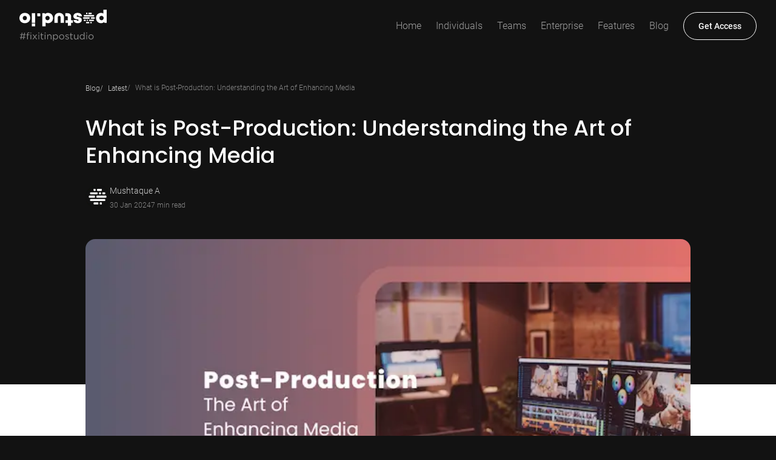

--- FILE ---
content_type: text/html; charset=utf-8
request_url: https://www.postud.io/blog/what-is-post-production/
body_size: 36989
content:
<!DOCTYPE html><html lang="en"><head><meta charSet="utf-8"/><meta content="IE=edge" http-equiv="X-UA-Compatible" class="jsx-3436659741"/><meta name="viewport" content="width=device-width, initial-scale=1.0, maximum-scale=5.0, user-scalable=yes" class="jsx-3436659741"/><meta name="screen-orientation" content="portrait" class="jsx-3436659741"/><meta name="theme-color" content="#121212" class="jsx-3436659741"/><meta name="application-name" content="Postudio: Design, Create, &amp; Edit Videos Online" class="jsx-3436659741"/><link rel="icon" type="image/x-icon" href="/favicon/favicon.ico" class="jsx-3436659741"/><link rel="icon" sizes="57x57" href="/favicon/apple-icon-57x57.png" class="jsx-3436659741"/><link rel="icon" sizes="60x60" href="/favicon/apple-icon-60x60.png" class="jsx-3436659741"/><link rel="icon" sizes="72x72" href="/favicon/apple-icon-72x72.png" class="jsx-3436659741"/><link rel="icon" sizes="76x76" href="/favicon/apple-icon-76x76.png" class="jsx-3436659741"/><link rel="icon" sizes="114x114" href="/favicon/apple-icon-114x114.png" class="jsx-3436659741"/><link rel="icon" sizes="120x120" href="/favicon/apple-icon-120x120.png" class="jsx-3436659741"/><link rel="icon" sizes="144x144" href="/favicon/apple-icon-144x144.png" class="jsx-3436659741"/><link rel="icon" sizes="152x152" href="/favicon/apple-icon-152x152.png" class="jsx-3436659741"/><link rel="icon" sizes="180x180" href="/favicon/apple-icon-180x180.png" class="jsx-3436659741"/><link rel="icon" type="image/png" sizes="192x192" href="/favicon/android-icon-192x192.png" class="jsx-3436659741"/><link rel="icon" type="image/png" sizes="32x32" href="/favicon/favicon-32x32.png" class="jsx-3436659741"/><link rel="icon" type="image/png" sizes="96x96" href="/favicon/favicon-96x96.png" class="jsx-3436659741"/><link rel="icon" type="image/png" sizes="16x16" href="/favicon/favicon-16x16.png" class="jsx-3436659741"/><meta name="twitter:card" content="summary_large_image"/><meta name="twitter:site" content="postud.io"/><meta property="og:type" content="website"/><meta property="og:image:width" content="1200"/><meta property="og:image:height" content="630"/><meta property="og:locale" content="en_US"/><meta property="og:site_name" content="Postudio"/><title>What is Post-Production: Understanding the Art of Enhancing Media - Postudio</title><meta name="robots" content="index,follow"/><meta name="description" content="What is Post-Production: Understanding the Art of Enhancing Media"/><meta property="og:title" content="What is Post-Production: Understanding the Art of Enhancing Media"/><meta property="og:description" content="What is Post-Production: Understanding the Art of Enhancing Media"/><meta property="og:url" content="https://www.postud.io/blog/what-is-post-production/"/><meta property="og:image" content="https://blogadmin.postud.io/wp-content/uploads/2024/01/Featured-Image-9.png"/><meta property="og:image:alt" content="What is Post-Production: Understanding the Art of Enhancing Media"/><link rel="canonical" href="https://www.postud.io/blog/what-is-post-production/"/><meta name="author" content="Mushtaque A"/><link rel="preload" as="image" imageSrcSet="/_next/image/?url=https%3A%2F%2Fblogadmin.postud.io%2Fwp-content%2Fuploads%2F2024%2F01%2FFeatured-Image-9.png&amp;w=384&amp;q=75 384w, /_next/image/?url=https%3A%2F%2Fblogadmin.postud.io%2Fwp-content%2Fuploads%2F2024%2F01%2FFeatured-Image-9.png&amp;w=640&amp;q=75 640w, /_next/image/?url=https%3A%2F%2Fblogadmin.postud.io%2Fwp-content%2Fuploads%2F2024%2F01%2FFeatured-Image-9.png&amp;w=750&amp;q=75 750w, /_next/image/?url=https%3A%2F%2Fblogadmin.postud.io%2Fwp-content%2Fuploads%2F2024%2F01%2FFeatured-Image-9.png&amp;w=828&amp;q=75 828w, /_next/image/?url=https%3A%2F%2Fblogadmin.postud.io%2Fwp-content%2Fuploads%2F2024%2F01%2FFeatured-Image-9.png&amp;w=1080&amp;q=75 1080w, /_next/image/?url=https%3A%2F%2Fblogadmin.postud.io%2Fwp-content%2Fuploads%2F2024%2F01%2FFeatured-Image-9.png&amp;w=1200&amp;q=75 1200w, /_next/image/?url=https%3A%2F%2Fblogadmin.postud.io%2Fwp-content%2Fuploads%2F2024%2F01%2FFeatured-Image-9.png&amp;w=1920&amp;q=75 1920w, /_next/image/?url=https%3A%2F%2Fblogadmin.postud.io%2Fwp-content%2Fuploads%2F2024%2F01%2FFeatured-Image-9.png&amp;w=2048&amp;q=75 2048w, /_next/image/?url=https%3A%2F%2Fblogadmin.postud.io%2Fwp-content%2Fuploads%2F2024%2F01%2FFeatured-Image-9.png&amp;w=3840&amp;q=75 3840w" imageSizes="(max-width: 768px) 100vw, 50vw" fetchpriority="high"/><link rel="preload" href="/images/global/others/text-logo.svg" as="image" fetchpriority="high"/><meta name="next-head-count" content="39"/><link rel="preload" href="/_next/static/media/ea2f2ec14b243789-s.p.woff2" as="font" type="font/woff2" crossorigin="anonymous" data-next-font="size-adjust"/><link rel="preload" href="/_next/static/media/f7e0bb493f84d2e3-s.p.woff2" as="font" type="font/woff2" crossorigin="anonymous" data-next-font="size-adjust"/><link rel="preload" href="/_next/static/media/008e50007572a3bd-s.p.woff2" as="font" type="font/woff2" crossorigin="anonymous" data-next-font="size-adjust"/><link rel="preload" href="/_next/static/media/39ac60ab55b0e37a-s.p.woff2" as="font" type="font/woff2" crossorigin="anonymous" data-next-font="size-adjust"/><link rel="preload" href="/_next/static/media/d6eae21f3a8f9182-s.p.woff2" as="font" type="font/woff2" crossorigin="anonymous" data-next-font="size-adjust"/><link rel="preload" href="/_next/static/media/3fb8efb231474442-s.p.woff2" as="font" type="font/woff2" crossorigin="anonymous" data-next-font="size-adjust"/><link rel="preload" href="/_next/static/media/d74e25a2c8b1f2a4-s.p.woff2" as="font" type="font/woff2" crossorigin="anonymous" data-next-font="size-adjust"/><link rel="preload" href="/_next/static/media/0edc06582190a785-s.p.woff2" as="font" type="font/woff2" crossorigin="anonymous" data-next-font="size-adjust"/><link rel="preload" href="/_next/static/media/d4588198199bb568-s.p.woff2" as="font" type="font/woff2" crossorigin="anonymous" data-next-font="size-adjust"/><link rel="preload" href="/_next/static/media/ae43205968a9e0a8-s.p.woff2" as="font" type="font/woff2" crossorigin="anonymous" data-next-font="size-adjust"/><link rel="preload" href="/_next/static/media/fe109eb2a7ff0e84-s.p.woff2" as="font" type="font/woff2" crossorigin="anonymous" data-next-font="size-adjust"/><link rel="preload" href="/_next/static/media/a346b1ba2f050ff4-s.p.woff2" as="font" type="font/woff2" crossorigin="anonymous" data-next-font="size-adjust"/><link rel="preload" href="/_next/static/media/b9a35a22170366b0-s.p.woff2" as="font" type="font/woff2" crossorigin="anonymous" data-next-font="size-adjust"/><link rel="preload" href="/_next/static/css/9dbe1b0da34315ae.css" as="style" crossorigin=""/><link rel="stylesheet" href="/_next/static/css/9dbe1b0da34315ae.css" crossorigin="" data-n-g=""/><noscript data-n-css=""></noscript><script defer="" crossorigin="" nomodule="" src="/_next/static/chunks/polyfills-c67a75d1b6f99dc8.js"></script><script src="/_next/static/chunks/webpack-7ca642ee95acbf16.js" defer="" crossorigin=""></script><script src="/_next/static/chunks/framework-5429a50ba5373c56.js" defer="" crossorigin=""></script><script src="/_next/static/chunks/main-631c1d08bf29c7e7.js" defer="" crossorigin=""></script><script src="/_next/static/chunks/pages/_app-1f29fe574ef4f112.js" defer="" crossorigin=""></script><script src="/_next/static/chunks/258-92cb751dc80802fa.js" defer="" crossorigin=""></script><script src="/_next/static/chunks/pages/blog/%5Bslug%5D-fdc7d9f9ce251b0a.js" defer="" crossorigin=""></script><script src="/_next/static/Bj6RL1G-9Xyzf6-v8JKML/_buildManifest.js" defer="" crossorigin=""></script><script src="/_next/static/Bj6RL1G-9Xyzf6-v8JKML/_ssgManifest.js" defer="" crossorigin=""></script><style id="__jsx-3436659741">html,body{font-family:'__robotoFont_244b13', '__robotoFont_Fallback_244b13';background:rgb(18,18,18);font-size:16px;color:rgba(255 255 255/.5);:target:before{content:"";display:block;height:100px;margin:-100px 0 0}}.blog-content .wp-block-heading{font-family:'__poppinsFont_1f2948', '__poppinsFont_Fallback_1f2948'}.floating-toc ul li a{font-family:'__robotoSerifFont_3e7e7b', '__robotoSerifFont_Fallback_3e7e7b'}</style></head><body><div id="__next"><iframe src="https://www.googletagmanager.com/ns.html?id=GTM-KQL2J2X" height="0" width="0" class="jsx-3436659741 invisible hidden"></iframe><header class="sticky inset-0 z-10 w-full" data-headlessui-state=""><div class="py-4 transition duration-150 ease-linear bg-transparent"><div class="mx-auto px-5 duration-700 ease-in-out lg:max-w-[1440px] lg:px-8"><div class="flex w-full items-center justify-between"><div class="w-36"><a class="block" aria-label="Postudio" href="/"><img alt="Postudio: Design, Create, &amp; Edit Videos Online" title="Postudio: Design, Create, &amp; Edit Videos Online" fetchpriority="high" width="172" height="80" decoding="async" data-nimg="1" class="mx-auto duration-700 ease-in-out" style="color:transparent;object-fit:contain;width:100%;background-size:contain;background-position:50% 50%;background-repeat:no-repeat;background-image:url(&quot;data:image/svg+xml;charset=utf-8,%3Csvg xmlns=&#x27;http://www.w3.org/2000/svg&#x27; viewBox=&#x27;0 0 172 80&#x27;%3E%3Cfilter id=&#x27;b&#x27; color-interpolation-filters=&#x27;sRGB&#x27;%3E%3CfeGaussianBlur stdDeviation=&#x27;20&#x27;/%3E%3CfeColorMatrix values=&#x27;1 0 0 0 0 0 1 0 0 0 0 0 1 0 0 0 0 0 100 -1&#x27; result=&#x27;s&#x27;/%3E%3CfeFlood x=&#x27;0&#x27; y=&#x27;0&#x27; width=&#x27;100%25&#x27; height=&#x27;100%25&#x27;/%3E%3CfeComposite operator=&#x27;out&#x27; in=&#x27;s&#x27;/%3E%3CfeComposite in2=&#x27;SourceGraphic&#x27;/%3E%3CfeGaussianBlur stdDeviation=&#x27;20&#x27;/%3E%3C/filter%3E%3Cimage width=&#x27;100%25&#x27; height=&#x27;100%25&#x27; x=&#x27;0&#x27; y=&#x27;0&#x27; preserveAspectRatio=&#x27;none&#x27; style=&#x27;filter: url(%23b);&#x27; href=&#x27;[data-uri]&#x27;/%3E%3C/svg%3E&quot;)" src="/images/global/others/text-logo.svg"/></a></div><div><ul class="hidden items-center space-x-6 lg:flex"><li><a aria-label="Home" class="relative flex flex-col justify-center font-normal lg:items-center lg:space-y-1.5 lg:font-light" href="/"><span class="text-base/normal lg:hover:text-white text-white/60">Home</span></a></li><li><a aria-label="Individuals" class="relative flex flex-col justify-center font-normal lg:items-center lg:space-y-1.5 lg:font-light" href="/creators/"><span class="text-base/normal lg:hover:text-white text-white/60">Individuals</span></a></li><li><a aria-label="Teams" class="relative flex flex-col justify-center font-normal lg:items-center lg:space-y-1.5 lg:font-light" href="/team/"><span class="text-base/normal lg:hover:text-white text-white/60">Teams</span></a></li><li><a aria-label="Enterprise" class="relative flex flex-col justify-center font-normal lg:items-center lg:space-y-1.5 lg:font-light" href="/enterprise/"><span class="text-base/normal lg:hover:text-white text-white/60">Enterprise</span></a></li><li><a aria-label="Features" class="relative flex flex-col justify-center font-normal lg:items-center lg:space-y-1.5 lg:font-light" href="/features/"><span class="text-base/normal lg:hover:text-white text-white/60">Features</span></a></li><li><a aria-label="Blog" class="relative flex flex-col justify-center font-normal lg:items-center lg:space-y-1.5 lg:font-light" href="/blog/"><span class="text-base/normal lg:hover:text-white text-white/60">Blog</span></a></li><li><a aria-label="Get Access" class="mx-auto inline-block rounded-full py-3 text-center text-base/normal font-medium outline-none duration-700 ease-in-out border border-white bg-transparent text-sm px-6 text-white lg:hover:bg-white lg:hover:text-gray-800" href="/early-access/">Get Access</a></li></ul></div><div style="position:fixed;top:1px;left:1px;width:1px;height:0;padding:0;margin:-1px;overflow:hidden;clip:rect(0, 0, 0, 0);white-space:nowrap;border-width:0;display:none"></div><button class="relative space-y-2 focus:outline-none lg:hidden lg:space-y-0" type="button" aria-expanded="false" data-headlessui-state=""><span class="relative block h-0.5 w-5 transform bg-white transition-transform ease-in-out"></span><span class="relative block h-0.5 w-5 transform bg-white transition-transform ease-in-out"></span></button></div></div></div></header><div style="position:fixed;top:1px;left:1px;width:1px;height:0;padding:0;margin:-1px;overflow:hidden;clip:rect(0, 0, 0, 0);white-space:nowrap;border-width:0;display:none"></div><main class="jsx-3436659741"><div class="mx-auto px-5 duration-700 ease-in-out lg:max-w-[1440px] lg:px-8 xl:px-24"><div class="my-12 space-y-8 md:mb-72 lg:mx-auto lg:w-11/12"><ol class="flex flex-wrap items-center gap-3" role="navigation"><li><a class="text-xs text-white/80 lg:hover:underline" href="/blog/">Blog</a></li><li><a class="space-x-2 text-xs text-white/80" href="/blog/category/latest/"><span>/</span><span class="hover:underline">Latest</span></a></li><li><p class="text-white/50 duration-700 ease-in-out space-x-2 text-xs"><span>/</span><span>What is Post-Production: Understanding the Art of Enhancing Media</span></p></li></ol><div class="space-y-6"><h1 class="text-white duration-700 ease-in-out text-left text-2xl/tight font-medium lg:text-3xl/tight xl:text-4xl/tight __className_1f2948" aria-label="What is Post-Production: Understanding the Art of Enhancing Media">What is Post-Production: Understanding the Art of Enhancing Media</h1><div class="flex items-center gap-3"><div class="relative h-10 w-10 transition duration-700 ease-in-out"><img alt="Mushtaque A" title="Mushtaque A" loading="lazy" decoding="async" data-nimg="fill" class="mx-auto duration-700 ease-in-out rounded-full" style="position:absolute;height:100%;width:100%;left:0;top:0;right:0;bottom:0;object-fit:cover;color:transparent;background-size:cover;background-position:50% 50%;background-repeat:no-repeat;background-image:url(&quot;data:image/svg+xml;charset=utf-8,%3Csvg xmlns=&#x27;http://www.w3.org/2000/svg&#x27; %3E%3Cfilter id=&#x27;b&#x27; color-interpolation-filters=&#x27;sRGB&#x27;%3E%3CfeGaussianBlur stdDeviation=&#x27;20&#x27;/%3E%3CfeColorMatrix values=&#x27;1 0 0 0 0 0 1 0 0 0 0 0 1 0 0 0 0 0 100 -1&#x27; result=&#x27;s&#x27;/%3E%3CfeFlood x=&#x27;0&#x27; y=&#x27;0&#x27; width=&#x27;100%25&#x27; height=&#x27;100%25&#x27;/%3E%3CfeComposite operator=&#x27;out&#x27; in=&#x27;s&#x27;/%3E%3CfeComposite in2=&#x27;SourceGraphic&#x27;/%3E%3CfeGaussianBlur stdDeviation=&#x27;20&#x27;/%3E%3C/filter%3E%3Cimage width=&#x27;100%25&#x27; height=&#x27;100%25&#x27; x=&#x27;0&#x27; y=&#x27;0&#x27; preserveAspectRatio=&#x27;xMidYMid slice&#x27; style=&#x27;filter: url(%23b);&#x27; href=&#x27;[data-uri]&#x27;/%3E%3C/svg%3E&quot;)" sizes="(max-width: 768px) 100vw, 50vw" srcSet="/_next/image/?url=https%3A%2F%2Fi0.wp.com%2Fblogadmin.postud.io%2Fwp-content%2Fuploads%2F2023%2F10%2Ffavicon.png%3Fresize%3D150%252C150%26ssl%3D1&amp;w=384&amp;q=75 384w, /_next/image/?url=https%3A%2F%2Fi0.wp.com%2Fblogadmin.postud.io%2Fwp-content%2Fuploads%2F2023%2F10%2Ffavicon.png%3Fresize%3D150%252C150%26ssl%3D1&amp;w=640&amp;q=75 640w, /_next/image/?url=https%3A%2F%2Fi0.wp.com%2Fblogadmin.postud.io%2Fwp-content%2Fuploads%2F2023%2F10%2Ffavicon.png%3Fresize%3D150%252C150%26ssl%3D1&amp;w=750&amp;q=75 750w, /_next/image/?url=https%3A%2F%2Fi0.wp.com%2Fblogadmin.postud.io%2Fwp-content%2Fuploads%2F2023%2F10%2Ffavicon.png%3Fresize%3D150%252C150%26ssl%3D1&amp;w=828&amp;q=75 828w, /_next/image/?url=https%3A%2F%2Fi0.wp.com%2Fblogadmin.postud.io%2Fwp-content%2Fuploads%2F2023%2F10%2Ffavicon.png%3Fresize%3D150%252C150%26ssl%3D1&amp;w=1080&amp;q=75 1080w, /_next/image/?url=https%3A%2F%2Fi0.wp.com%2Fblogadmin.postud.io%2Fwp-content%2Fuploads%2F2023%2F10%2Ffavicon.png%3Fresize%3D150%252C150%26ssl%3D1&amp;w=1200&amp;q=75 1200w, /_next/image/?url=https%3A%2F%2Fi0.wp.com%2Fblogadmin.postud.io%2Fwp-content%2Fuploads%2F2023%2F10%2Ffavicon.png%3Fresize%3D150%252C150%26ssl%3D1&amp;w=1920&amp;q=75 1920w, /_next/image/?url=https%3A%2F%2Fi0.wp.com%2Fblogadmin.postud.io%2Fwp-content%2Fuploads%2F2023%2F10%2Ffavicon.png%3Fresize%3D150%252C150%26ssl%3D1&amp;w=2048&amp;q=75 2048w, /_next/image/?url=https%3A%2F%2Fi0.wp.com%2Fblogadmin.postud.io%2Fwp-content%2Fuploads%2F2023%2F10%2Ffavicon.png%3Fresize%3D150%252C150%26ssl%3D1&amp;w=3840&amp;q=75 3840w" src="/_next/image/?url=https%3A%2F%2Fi0.wp.com%2Fblogadmin.postud.io%2Fwp-content%2Fuploads%2F2023%2F10%2Ffavicon.png%3Fresize%3D150%252C150%26ssl%3D1&amp;w=3840&amp;q=75"/></div><div class="space-y-1"><a class="inline-flex text-sm/normal text-white/80 lg:hover:text-[var(--yellow)]" href="/blog/author/anas-mushtaque/">Mushtaque A</a><div class="flex items-center gap-3"><p class="duration-700 ease-in-out text-xs text-white/50">30 Jan 2024</p><p class="duration-700 ease-in-out text-xs text-white/50">7<!-- --> min read</p></div></div></div></div></div></div><div class="space-y-12 bg-white py-12 text-black/80 md:pb-16 md:pt-12"><div class="mx-auto px-5 duration-700 ease-in-out lg:max-w-[1440px] lg:px-8 xl:px-24"><div class="relative md:-mt-72 lg:mx-auto lg:w-11/12"><img alt="What is Post-Production: Understanding the Art of Enhancing Media" title="What is Post-Production: Understanding the Art of Enhancing Media" fetchpriority="high" width="1200" height="700" decoding="async" data-nimg="1" class="mx-auto duration-700 ease-in-out rounded-2xl" style="color:transparent;object-fit:cover;height:auto;width:100%;background-size:cover;background-position:50% 50%;background-repeat:no-repeat;background-image:url(&quot;data:image/svg+xml;charset=utf-8,%3Csvg xmlns=&#x27;http://www.w3.org/2000/svg&#x27; viewBox=&#x27;0 0 1200 700&#x27;%3E%3Cfilter id=&#x27;b&#x27; color-interpolation-filters=&#x27;sRGB&#x27;%3E%3CfeGaussianBlur stdDeviation=&#x27;20&#x27;/%3E%3CfeColorMatrix values=&#x27;1 0 0 0 0 0 1 0 0 0 0 0 1 0 0 0 0 0 100 -1&#x27; result=&#x27;s&#x27;/%3E%3CfeFlood x=&#x27;0&#x27; y=&#x27;0&#x27; width=&#x27;100%25&#x27; height=&#x27;100%25&#x27;/%3E%3CfeComposite operator=&#x27;out&#x27; in=&#x27;s&#x27;/%3E%3CfeComposite in2=&#x27;SourceGraphic&#x27;/%3E%3CfeGaussianBlur stdDeviation=&#x27;20&#x27;/%3E%3C/filter%3E%3Cimage width=&#x27;100%25&#x27; height=&#x27;100%25&#x27; x=&#x27;0&#x27; y=&#x27;0&#x27; preserveAspectRatio=&#x27;none&#x27; style=&#x27;filter: url(%23b);&#x27; href=&#x27;[data-uri]&#x27;/%3E%3C/svg%3E&quot;)" sizes="(max-width: 768px) 100vw, 50vw" srcSet="/_next/image/?url=https%3A%2F%2Fblogadmin.postud.io%2Fwp-content%2Fuploads%2F2024%2F01%2FFeatured-Image-9.png&amp;w=384&amp;q=75 384w, /_next/image/?url=https%3A%2F%2Fblogadmin.postud.io%2Fwp-content%2Fuploads%2F2024%2F01%2FFeatured-Image-9.png&amp;w=640&amp;q=75 640w, /_next/image/?url=https%3A%2F%2Fblogadmin.postud.io%2Fwp-content%2Fuploads%2F2024%2F01%2FFeatured-Image-9.png&amp;w=750&amp;q=75 750w, /_next/image/?url=https%3A%2F%2Fblogadmin.postud.io%2Fwp-content%2Fuploads%2F2024%2F01%2FFeatured-Image-9.png&amp;w=828&amp;q=75 828w, /_next/image/?url=https%3A%2F%2Fblogadmin.postud.io%2Fwp-content%2Fuploads%2F2024%2F01%2FFeatured-Image-9.png&amp;w=1080&amp;q=75 1080w, /_next/image/?url=https%3A%2F%2Fblogadmin.postud.io%2Fwp-content%2Fuploads%2F2024%2F01%2FFeatured-Image-9.png&amp;w=1200&amp;q=75 1200w, /_next/image/?url=https%3A%2F%2Fblogadmin.postud.io%2Fwp-content%2Fuploads%2F2024%2F01%2FFeatured-Image-9.png&amp;w=1920&amp;q=75 1920w, /_next/image/?url=https%3A%2F%2Fblogadmin.postud.io%2Fwp-content%2Fuploads%2F2024%2F01%2FFeatured-Image-9.png&amp;w=2048&amp;q=75 2048w, /_next/image/?url=https%3A%2F%2Fblogadmin.postud.io%2Fwp-content%2Fuploads%2F2024%2F01%2FFeatured-Image-9.png&amp;w=3840&amp;q=75 3840w" src="/_next/image/?url=https%3A%2F%2Fblogadmin.postud.io%2Fwp-content%2Fuploads%2F2024%2F01%2FFeatured-Image-9.png&amp;w=3840&amp;q=75"/></div></div><div class="mx-auto px-5 duration-700 ease-in-out lg:max-w-[1440px] lg:px-8"><div class="lg:grid lg:grid-cols-3 lg:gap-x-16"><div class="hidden space-y-6 lg:sticky lg:top-24 lg:col-span-1 lg:block lg:self-start"><div class="relative w-full rounded-xl bg-[var(--text-black)] text-center"><div class="relative z-[1] space-y-3 px-3 py-6"><div class="space-y-1"><h4 class="text-white text-xl/normal duration-700 ease-in-out"><span>Experience post-production</span><br/><span>on cloud.</span></h4></div><a aria-label="Get Access" class="mx-auto inline-block rounded-full py-3 text-center text-base/normal font-medium outline-none duration-700 ease-in-out text-black-10 lg:hover:bg-yellow-200 bg-yellow-10 px-12 md:px-16 md:py-4 md:text-lg/tight" id="blog-floating-get-access" href="/early-access/">Get Access</a></div></div></div><div class="col-span-2 space-y-10"><div class="flex items-center gap-x-6"><p class="duration-700 ease-in-out text-lg/normal font-medium text-black">Share</p><ul class="flex flex-wrap items-center justify-center gap-x-6 gap-y-3"><li class="flex group rounded-full border border-black/30 lg:hover:border-[var(--blue)] outline-none"><button role="button" type="button" class="react-share__ShareButton" style="background-color:transparent;border:none;padding:0;font:inherit;color:inherit;cursor:pointer"><svg xmlns="http://www.w3.org/2000/svg" class="fill-black/50 lg:group-hover:fill-[var(--blue)] m-3 w-4 h-4" viewBox="0 0 11 20"><path d="M9.93447 11.165L10.4854 7.57282H7.03883V5.24167C7.03883 4.25891 7.52027 3.30097 9.06403 3.30097H10.6311V0.242713C10.6311 0.242713 9.20892 0 7.84927 0C5.01062 0 3.15534 1.72038 3.15534 4.83495V7.57282H0V11.165H3.15534V19.849C3.79769 19.9497 4.4469 20.0002 5.09709 20C5.75768 20 6.40614 19.9483 7.03883 19.849V11.165H9.93447Z"></path></svg></button></li><li class="flex group rounded-full border border-black/30 lg:hover:border-[var(--blue)] outline-none"><button role="button" type="button" class="react-share__ShareButton" style="background-color:transparent;border:none;padding:0;font:inherit;color:inherit;cursor:pointer"><svg xmlns="http://www.w3.org/2000/svg" class="fill-black/50 lg:group-hover:fill-[var(--blue)] m-3 w-4 h-4" viewBox="0 0 20 19"><path xmlns="http://www.w3.org/2000/svg" d="M0.0486663 0L7.77043 10.3246L0 18.7189H1.74895L8.55211 11.3694L14.0487 18.7189H20L11.8436 7.81373L19.0764 0H17.3274L11.0623 6.76859L6 0H0.0486663ZM2.62057 1.28814H5.35459L17.4278 17.4308H14.6937L2.62057 1.28814Z"></path></svg></button></li><li class="flex group rounded-full border border-black/30 lg:hover:border-[var(--blue)] outline-none"><button class="react-share__ShareButton" style="background-color:transparent;border:none;padding:0;font:inherit;color:inherit;cursor:pointer"><svg xmlns="http://www.w3.org/2000/svg" class="fill-black/50 lg:group-hover:fill-[var(--blue)] m-3 w-4 h-4" width="20" height="20" viewBox="0 0 20 20"><path d="M4.65548 6.43408H0.640452C0.462258 6.43408 0.317871 6.57853 0.317871 6.75666V19.6552C0.317871 19.8334 0.462258 19.9778 0.640452 19.9778H4.65548C4.83368 19.9778 4.97806 19.8334 4.97806 19.6552V6.75666C4.97806 6.57853 4.83368 6.43408 4.65548 6.43408Z"></path><path d="M2.64942 0.0219727C1.18852 0.0219727 0 1.2092 0 2.66849C0 4.12842 1.18852 5.3161 2.64942 5.3161C4.10916 5.3161 5.29671 4.12836 5.29671 2.66849C5.29677 1.2092 4.10916 0.0219727 2.64942 0.0219727Z"></path><path d="M14.868 6.11377C13.2555 6.11377 12.0634 6.80699 11.3404 7.59467V6.75693C11.3404 6.5788 11.196 6.43435 11.0178 6.43435H7.17268C6.99448 6.43435 6.8501 6.5788 6.8501 6.75693V19.6555C6.8501 19.8337 6.99448 19.9781 7.17268 19.9781H11.1789C11.3571 19.9781 11.5015 19.8337 11.5015 19.6555V13.2737C11.5015 11.1232 12.0856 10.2854 13.5847 10.2854C15.2174 10.2854 15.3471 11.6285 15.3471 13.3843V19.6556C15.3471 19.8338 15.4915 19.9782 15.6697 19.9782H19.6775C19.8556 19.9782 20 19.8338 20 19.6556V12.5805C20 9.38274 19.3903 6.11377 14.868 6.11377Z"></path></svg></button></li><li class="relative flex items-center justify-center"><button role="button" type="button" class="flex group rounded-full border border-black/30 lg:hover:border-[var(--blue)] outline-none"><svg xmlns="http://www.w3.org/2000/svg" class="fill-black/50 m-3 w-4 h-4 stroke-black/50 stroke-2 lg:group-hover:fill-none lg:group-hover:stroke-[var(--blue)]" width="20" height="20" viewBox="0 0 20 20" fill="none"><g clip-path="url(#clip0_1213_468)"><path d="M8.33301 10.8335C8.69089 11.3119 9.14747 11.7078 9.6718 11.9942C10.1961 12.2807 10.7759 12.4511 11.3719 12.4937C11.9678 12.5364 12.566 12.4504 13.1258 12.2416C13.6856 12.0328 14.1939 11.706 14.6163 11.2835L17.1163 8.78347C17.8753 7.99762 18.2953 6.94511 18.2858 5.85263C18.2763 4.76014 17.8381 3.71509 17.0656 2.94256C16.2931 2.17002 15.248 1.73182 14.1555 1.72233C13.063 1.71283 12.0105 2.13281 11.2247 2.8918L9.79134 4.3168" fill="none"></path><path d="M11.6668 9.16653C11.309 8.68809 10.8524 8.29221 10.328 8.00575C9.80371 7.71928 9.22391 7.54893 8.62796 7.50625C8.032 7.46357 7.43384 7.54956 6.87404 7.75838C6.31425 7.9672 5.8059 8.29397 5.3835 8.71653L2.8835 11.2165C2.12451 12.0024 1.70453 13.0549 1.71402 14.1474C1.72352 15.2399 2.16172 16.2849 2.93426 17.0574C3.70679 17.83 4.75184 18.2682 5.84433 18.2777C6.93681 18.2872 7.98932 17.8672 8.77517 17.1082L10.2002 15.6832" fill="none"></path></g><defs><clipPath id="clip0_1213_468"><rect width="20" height="20" fill="none"></rect></clipPath></defs></svg></button></li></ul></div><div class="blog-content space-y-6 font-light __className_3e7e7b"><h2 class="wp-block-heading" id="what-is-postproduction"><strong>What is Post-Production?</strong></h2>


<p>Post-production refers to the collection of numerous processes which are involved in creating, shaping, as well as refining raw media footage into a polished and appealing final product. In simpler words, post-production or as it is more commonly known, i.e., as the final step in the process of filmmaking, is the creative art of enhancing media footage or content after the filming or recording phase is complete.&nbsp;</p>



<p>The elaborate process involves meticulous editing, sound designing, addition of special effects, color grading, and numerous other crucial steps each of which add to the project’s overall quality and impact.&nbsp;</p>


<h3 class="wp-block-heading" id="the-concept-of-postproduction-explained">The Concept of Post-Production: Explained</h3>


<figure class="wp-block-image"><img decoding="async" src="https://lh7-us.googleusercontent.com/4RTK_k-FWaCVBs5eOCamtvZHF2sjHeylV7r84sDsP5VeiDNBONjDvgdjbDAGjV2FBMnrBENefFoQgGYBvYTZey2gk3b7MDRtsKhuFKX_FKjOfbL-tIU01zFNhcS6JXqlbQIGvAvp5BoMsA0cNVJKUWA" alt="What is Post-Production"/></figure>



<p>The concept and process of post-production can be better understood by being compared to creating a masterpiece from a solid block of raw marble. Post-production is the stage wherein all the pieces join forces and become a compelling narrative.&nbsp;</p>



<p>Every creative individual working with media content, right from filmmakers and video producers to content creators turn to the post-production process to enhance their work. They do so to ensure that the final result or output meets or surpasses their creative vision.&nbsp;&nbsp;</p>


<h3 class="wp-block-heading" id="why-is-postproduction-vital-to-any-projects-final-quality">Why is Post-Production Vital to Any Project’s Final Quality?</h3>


<p>Besides the creative aspect, post-production also plays a significant role in determining any media project’s success and reception. It is that phase of filmmaking where the actual magic happens. It is where disjointed scenes transform into a seamless experience for the masses.&nbsp;</p>



<p>The immaculate attention-to-detail during the post-production phase can enhance the appeal of even an average film or video and turn it into a stellar masterpiece. The usage of highly-advanced tech paired with the skills of professionals during the post-production phase guarantees that the end result not only touches the bar of technical standards, but also creates a place for itself in the hearts and minds of the audience.&nbsp;</p>


<h3 class="wp-block-heading" id="where-postproduction-begins">Where Post-Production Begins</h3>


<p>The post-production phase commences after the filming is over. After the last scene of the film or video is captured, there is a transition, i.e., from the &#8211; set to the enclosed environment of the studio or editing room. This phase involves a plethora of steps, including going through hours and hours of raw video footage, selecting the best takes and shots, and beginning the complex process of weaving together the scenes and forming a coherent narrative.&nbsp;</p>


<h2 class="wp-block-heading" id="what-does-postproduction-include"><strong>What does Post-Production Include?</strong></h2>

<h3 class="wp-block-heading" id="picture-editing">Picture Editing</h3>


<figure class="wp-block-image"><img decoding="async" src="https://lh7-us.googleusercontent.com/WU_zwX_FP0utVjAxyaikO5ZJqWmlMvWsbkB9uAnih-6lI0q_jmc0m60BWcDbwtxM02YIAT8hakw5vjkEaRDicm4jpMEx0tyZO4ENUpSO56yrr0hVu9un3RvZzyVgam9jcBF1RzPHilhdfWVikEU6kg4" alt="Picture Editing"/></figure>



<ul>
<li><strong>Assembling Raw Footage</strong></li>
</ul>



<p>One of the most important aspects of picture or video editing is assembling or accumulating raw footage in an orderly sequence. Video editors go thoroughly through numerous takes, select the best-performed scenes, and arrange them in such a way that the flow seems logical and feels engaging. This process of assembling the footage is very similar to solving a visual puzzle, since in both cases, the individual concerned has to ensure that every piece fits perfectly into the larger narrative.&nbsp;</p>



<ul>
<li><strong>Cropping &amp; Arranging Scenes</strong></li>
</ul>



<p>The main part of picture or video editing is cropping &amp; arranging scenes. This part mostly involves taking decisions regarding cutting scenes, i.e., when and where to cut one shot to another, and making a rhythm that promotes storytelling. This meticulous procedure requires a deep understanding of how pacing works, emotions and most importantly, the narrative structure.&nbsp;</p>



<ul>
<li><strong>Adding Transitions</strong></li>
</ul>



<p>Transitions smoothen the flow between scenes in movies, which is why using them is a very important aspect in the art of video editing. Editors use different techniques such as cuts, wipes, fades, and dissolves to connect shots seamlessly. Every transition used in a film or video serves a specific purpose, i.e., some signify a difference in times, while others depict a change in the geographical location or a shift in the mood or tone.&nbsp;</p>



<p>There are many renowned directors who are known for their unique editing techniques and styles. For starters, Alfred Hitchcock’s montage and suspense-building techniques are apparent in all his films. His film “Psycho” clearly depicts his meticulous choices in the field of editing, wherein every cut contributes to the narrative’s psychological impact.&nbsp;</p>



<p>Similarly, Edgar Wright is known for his fast-paced editing tactics paired with visual comedy which is evident in his film “Scott Pilgrim vs. the World”. David Fincher’s precise and technical editing techniques in films like “The Social Network” depict his signature style.&nbsp;</p>


<h3 class="wp-block-heading" id="sound-editing">Sound Editing</h3>


<ul>
<li><strong>Dialogue Editing</strong></li>
</ul>



<p>Dialogue editing is a crucial part of the sound editing aspect of post-production. It focuses on refining the words spoken in a movie or video. Although it may sound simple, dialogue editing requires skills. The process includes clearing the noise in the background, ensuring crystal-clear dialogue delivery, and synchronizing audio tracks with the corresponding scenes. A smooth integration of dialogue is vital for engaging the audience.&nbsp;</p>



<ul>
<li><strong>Sound Effect Editing</strong></li>
</ul>



<p>Sound effect editing is a vital part of the sound editing process as it adds depth as well as realism to the audio. Right from the footsteps of characters to the explosion scenes, sound designers smartly select and place every sound effect to increase the auditory experience for the audience. Besides this, sound effect editing also adds to the final product’s immersive quality.&nbsp;</p>



<ul>
<li><strong>Editing and Scoring Music&nbsp;</strong></li>
</ul>



<p>The musical score of a film is smartly curated and used for setting the tone as well as amplifying the project’s emotional impact. In the post-production phase, multiple creative professionals, especially composers and sound designers collaborate together to create the musical score and integrate it into the narrative. The <a href="https://www.postud.io/blog/the-art-of-film-scoring/">process of scoring music</a> and editing it involves choosing or creating apt musical pieces and syncing them with the narrative’s visual elements.&nbsp;</p>



<p>There are many directors who, besides being celebrated for their filmmaking style, are also celebrated for their distinctive choices in the realm of music scoring. One such director is Quentin Tarantino. He is known for adding eclectic soundtracks and iconic songs in his films. Right from the surf rock featured in “Pulp Fiction” to the retro pop tunes in “Once Upon a Time in Hollywood”, his music choices add to the narrative.&nbsp;</p>



<p>Similarly, Christopher Nolan is known for his collaborations with the legendary Hans Zimmer to create epic and immersive soundscapes for his larger-than-life films. Films such as “Inception” and “Dunkirk” show Zimmer’s artistic ability to create emotions like tension, emotion, and grandeur through his composition. All this mixed with Nolan’s preference for symphonic musical scores add to his cinematic narratives’ visceral impact.&nbsp;</p>


<h3 class="wp-block-heading" id="sound-mixing">Sound Mixing</h3>


<figure class="wp-block-image"><img decoding="async" src="https://lh7-us.googleusercontent.com/FIMjoAdWYriCIESJ-uvajQlBYmagwSUxB6x37X5ZsnH7fwsICtaeJK3Kz_Hj2_soS25hBICJ5LAJF2suoK0ExNBIGPG6bub3ZX5UyKHjDBWpc-wm4wGUejMfyosiSL94yOxT01l8o8UMnGmFgELIgSA" alt="Sound Mixing"/></figure>



<ul>
<li><strong>Combining Multiple Soundtracks</strong></li>
</ul>



<p>Sound mixing is the process of mixing or blending numerous audio elements such as background music, dialogues, sound effects, etc., into a harmoniously balanced mix. Combining soundtracks requires skillful precision to make sure that every element adds to the overall auditory experience all while being in equilibrium or not overpowering others.&nbsp;&nbsp;</p>



<ul>
<li><strong>Level Adjustments and Addition of Effects</strong></li>
</ul>



<p>Sound-mixing professionals fine-tune sound levels, include effects, and manipulate audio to acquire the perfect auditory experience for the audience. Adjusting sound levels and adding effects is very crucial for achieving a dynamic and immersive auditory experience that goes hand in hand with the visuals.&nbsp;</p>


<h3 class="wp-block-heading" id="visual-effects-vfx">Visual Effects (VFX)</h3>


<figure class="wp-block-image"><img decoding="async" src="https://lh7-us.googleusercontent.com/ReND8Qqtt-naUMMf6pIxtdGJWYCMy3QV_PydUxJ1t854oSbJEOuFtatWBi8pC3z0ZEYTW0JM-NXZt-AZZfKr8mZgd0HoX-COlmBYgzyEF8hPW1x-jYD_Axg4nc7qVG1q1DsxqxbO717IUlYHK3rp1Ys" alt="VFX"/></figure>



<ul>
<li><strong>CGI (Computer-Generated Imagery)</strong></li>
</ul>



<p>Mind-boggling visual effects in films have become very common these days. Such effects are achieved using CGI or Computer-Generated Imagery. This technology facilitates bringing fantasy worlds and visions to life. Professionals, with the help of advanced software, create visual elements which were not present anywhere during the filming process. Some examples of visual elements that professionals create digitally are fantastical creatures, outwardly escapades and landscapes, futuristic tech, etc.&nbsp;</p>



<p>Some prominent examples of CGI creatures include Gollum featured in the “Lord of The Rings” trilogy, Smaug featured in the “Hobbit” trilogy, and the Hulk in the Marvel Cinematic Universe. Similarly, some examples of locations featured in movies created by CGI are Pandora (Avatar), Midgard and Asgard (Marvel Cinematic Universe), and The Maze (Inception)</p>



<ul>
<li><strong>Composting</strong></li>
</ul>



<p>Composting refers to the process of combining two or more pictures to make the appearance of a single one. VFX artists often engage in composting by smoothly integrating CGI elements with the shot footage. Composting is mostly done to achieve a cohesively convincing visual narrative.&nbsp;</p>



<ul>
<li><strong>Color Correction</strong></li>
</ul>



<p>Color correction refers to the technical process wherein color issues are fixed. The process involves fixing problems related to the footage’s colors to ensure that it aligns with the real life appearance of hues and tones. Besides this, the target of using this technique is to match the shades between each of the video clips so that they appear unified. Moreover, it also ensures consistency besides enhancing the visual appeal of the project.</p>


<h3 class="wp-block-heading" id="color-grading">Color Grading</h3>


<figure class="wp-block-image"><img decoding="async" src="https://lh7-us.googleusercontent.com/wkTHaleiFsfkviH7UFo8HHv8EN3bap0PH1F6ELZFD-xMJdwG9cNoNmrcevIjIHvdeYhr4MtNxdBus9imVdGuv28kH4hK_zexdmZ9PqUqwna6IWuzfXJTLcCWWzU5pqV3tfgo1gJ-saYl1ssR6fdWFQE" alt="Color Grading"/></figure>



<ul>
<li><strong>Improving the Visuals</strong></li>
</ul>



<p>When it comes to improving the visuals of raw footage, color grading is the first step. Color grading refers to the process of amplifying or changing a film or video’s colors. It involves brightness adjustments, altering the contrast and saturation, and managing the color balance to acquire the desired aesthetic. Color grading contributes greatly to the project’s overall mood and atmosphere and helps in achieving the desired tone.&nbsp;</p>



<ul>
<li><strong>Color Balancing and Contrast Adjustments &#8211; Why They are Important</strong></li>
</ul>



<p>Color balancing makes sure that the colors in every scene appear accurately and remain consistent. On the other hand, contrast adjustments amplify the visual impact. Such refinements in terms of color enhance the visuals’ overall quality, making the project appear more visually enticing and engaging.&nbsp;</p>



<p>There are a ton of directors and filmmakers who are renowned for their distinctive choices in the realm of color grading. Enthusiasts often recognize their filmography by looking at the color schemes used in the films. An example of this is Stanley Kubrick. The reputed director was and is still popular for the controlled and evocative palettes his films feature. In films like “2001: A Space Odyssey” and “A Clockwork Orange,” Stanley implemented controlled yet deliberate palettes and color schemes to add to the thematic elements.&nbsp;</p>



<p>Another prime example of a director who is known for their unique color grading style is Wes Anderson. His signature style of using vibrant and whimsical color palettes makes his films look very bright and vivid. Right from “The Grand Budapest Hotel”’s pastel hue to the highly distinctive color-coded shots in “The Royal Tenenbaums,” Anderson is known for using colors as a visual language. This infuses his movies with a dynamic and stylized aesthetic.&nbsp;</p>


<h3 class="wp-block-heading" id="titling-and-credits">Titling and Credits</h3>


<figure class="wp-block-image size-large"><img decoding="async" loading="lazy" width="1024" height="576" src="https://i0.wp.com/blogadmin.postud.io/wp-content/uploads/2024/01/End-Credits.jpg?resize=1024%2C576&#038;ssl=1" alt="End Credits" class="wp-image-4826" srcset="https://i0.wp.com/blogadmin.postud.io/wp-content/uploads/2024/01/End-Credits.jpg?resize=1024%2C576&amp;ssl=1 1024w, https://i0.wp.com/blogadmin.postud.io/wp-content/uploads/2024/01/End-Credits.jpg?resize=300%2C169&amp;ssl=1 300w, https://i0.wp.com/blogadmin.postud.io/wp-content/uploads/2024/01/End-Credits.jpg?resize=768%2C432&amp;ssl=1 768w, https://i0.wp.com/blogadmin.postud.io/wp-content/uploads/2024/01/End-Credits.jpg?w=1200&amp;ssl=1 1200w" sizes="(max-width: 1000px) 100vw, 1000px" data-recalc-dims="1" /></figure>



<ul>
<li><strong>Designing Opening &amp; Closing Credits</strong></li>
</ul>



<p>The designing of the opening and closing credits is a creative part of the post-production process. To credit every individual who has contributed to the project, designers implement their creative skills to make visually enticing and informative title sequences.&nbsp;</p>


<h2 class="wp-block-heading" id="what-happens-after-postproduction">What Happens After Post-Production?</h2>

<h3 class="wp-block-heading" id="adding-subtitles">Adding Subtitles</h3>


<p>Addition of subtitles is another important aspect of the post-production process. In most cases, subtitles are generally added in projects featuring dialogues in language different from the targeted audience. Doing so makes sure that the content is easily accessible and understood by a broader set of audiences. Moreover, it also adds an additional layer of inclusivity.&nbsp;</p>


<h3 class="wp-block-heading" id="distribution-preparation">Distribution Preparation</h3>


<ul>
<li><strong>Ensuring Quality Control</strong></li>
</ul>



<p>Before releasing a project on any platform, quality control is a must. Professionals in the post-production sector closely and accurately review the end product. In doing so, they inspect the project’s quality thoroughly by looking for technical complexities, ensuring proper consistency in audio as well as visual elements, and most importantly, confirming that it meets industry standards.&nbsp;</p>



<ul>
<li><strong>Formatting for Different Platforms</strong></li>
</ul>



<p>Once a project is complete with the rest of the aforementioned steps, it is prepared for distribution. The first step in doing so is formatting it to match the specifications of different platforms. Whether it is a theatrical release, a TV broadcast, or an OTT platform release, every platform has a different set of requirements, each of which must be met. Doing so ensures that the project features optimal viewing quality.&nbsp;</p>


<h2 class="wp-block-heading" id="roles-in-postproduction"><strong>Roles in Post-Production</strong></h2>


<p>The dynamic realm of post-production involves the orchestration of skilful individuals, each of which contribute to the project thanks to their unique skill set. Let us take a closer look at some of the key roles that play a significant role in turning raw footage into a top-tier masterpiece:</p>



<ul>
<li><strong>Editor: Shapes the Narrative</strong></li>
</ul>



<figure class="wp-block-image"><img decoding="async" src="https://lh7-us.googleusercontent.com/_6X23JnLfosny8f1wpuPxwVVQPQYHMQoenqQA4FktPXcKSWxMLYNGZchsOjLv_71f35xADuFG8ltDO1shJUQgBuXEcmJszpHp4vsqZ5HXxY7CEI8ZWyuk2k_2hBnnXo1TY5IO20XzdLqzcg1ehzRZFk" alt="Video Editor"/></figure>



<p>At the very front of the post-production process is the editor. They are considered to be the final product’s architect. They meticulously go through and review the shot footage, assemble it in the proper order, and take crucial decisions regarding the takes they should include, the pacing and speed of scenes, as well as the narrative’s overall flow. The editor’s artistic sense paired with their storytelling prowess shapes any project’s coherence as well as its emotional impact.&nbsp;</p>



<ul>
<li><strong>Sound Designer: Betters the Auditory Experience</strong></li>
</ul>



<figure class="wp-block-image"><img decoding="async" src="https://lh7-us.googleusercontent.com/g9mt4KbOITl3H83phti8M4Dd2FCz8InweZoNZY9zqPeePrPYiKIaoRYQQUi_Sk68go5YMH79pbgGMef3M3JLq-DeEJf1ntjRgkeOFmdT0GJ8Xge4qSZ_a2drH4z58HdzyZ-9alUpURT_NQPnRsCbkQE" alt="Sound Designer"/></figure>



<p>The sound designer holds the responsibility for enhancing a project’s auditory experience. From cleaning dialogue bits’ audio to adding accurate sound effects, their work significantly adds to the final product’s overall quality. Sound designers work closely with other creative professionals to make sure that the auditory elements integrate smoothly with the project’s visuals, thereby creating a harmonious blend.&nbsp;</p>



<ul>
<li><strong>VFX Artist: Enhances the Overall Visual Experience</strong></li>
</ul>



<figure class="wp-block-image"><img decoding="async" src="https://lh7-us.googleusercontent.com/eGDGCN5TflDLmDBzJn0Wt9h-hioTczkL4DREsn6vQhMz4sUjgC3q1ZPgWXGMLqIn29Dg0EcK-iKYtw8Q_l6IpTDywp_YTvMTjXoFa0yh8bqqab9nJgiZV8jV3tO5nkMu6r5hwgTIgma_LExVX_Dq-3A" alt="VFX Artist"/></figure>



<p>Visual effects artists are deemed the magicians of the post-production process. Why? Well, they conjure up fantastical elements that were not actually present during the filming sessions. Besides this, they also create almost anything digitally, right from mythical creatures to beautiful landscapes, using CGI (computer-generated imagery). Moreover, VFX artists play a key role in the realm of color correction &amp; composting, smoothly integrating CGI with the edited live-action footage.&nbsp;</p>



<ul>
<li><strong>Colorist: Refines the Visual Aesthetics</strong></li>
</ul>



<figure class="wp-block-image"><img decoding="async" src="https://lh7-us.googleusercontent.com/I9FFUT-VrNV9dRpKkPt4ul-O1Pp2bxOD9r2I8zXZqPLeVx2VDd17cixtVldXDQDwEsgflz8R6G11hz6uG4fbe665ufUuTMSCJRGMjC91D4AfxA8wC1TV3a8CghqTfCZqS3KFkDUL3fbkem0vH6en-SY" alt="Colorist"/></figure>



<p>The primary job of the colorist is to make sure that the visual palette of a project is accurate. With the help of color grading, they amplify the appeal or alter colors in order to achieve the required aesthetic, adding to the project’s overall atmosphere and mood. Colorists mostly work together with the directors and cinematographers to ensure consistency in visual elements and the impact they have on the audience.&nbsp;</p>



<ul>
<li><strong>Titling and Credits Designer: Craft the Initial and Final Impressions</strong></li>
</ul>



<figure class="wp-block-image"><img decoding="async" src="https://lh7-us.googleusercontent.com/0SxRk9ihsQ2ax2H1XG0Qy38FAgkZxf6mdxwtWQGkUsZ61kvt2CERyrHCU-gFUN75hfu1qn2UK3M7T_Z57G02h353PWxnynQFBCsmNibpowevSSznJctlUOQv7GmIbgG3ti52TW6kEwvFvlC-7fwPqGI" alt="Credits Designer"/></figure>



<p>Although it may not seem so, crafting opening and closing credits of a project is a major creative aspect of the post-production process. In most cases, this is handled by graphic designers. Professional designers use their creativity and artistic skills to come up with visually enticing and informative title sequences. These sequences hold the power to set the project’s tone. More importantly, they provide necessary information regarding all the people involved in the project, i.e., the cast and crew members.&nbsp;</p>



<ul>
<li><strong>Distribution Specialist: Navigates Platform-Related Requirements</strong></li>
</ul>



<p>The distribution specialist holds the responsibility for optimizing the project for different platforms. Their primary task is to ensure that the formatting of the content is correct, i.e., it meets the specifications of theaters, TV broadcasters, or OTT platforms. The distribution specialist makes sure that the final product reaches the targeted audience without technical complexities.&nbsp;</p>



<ul>
<li><strong>Quality Control Expert: Ensures Perfection</strong></li>
</ul>



<p>Before any completed project witnesses the light of day, it goes through meticulous review by a quality control expert. They inspect the completed project thoroughly for technical errors, make sure that there are no inconsistencies in both the audio as well as the video parts, and give the thumbs up regarding whether the project meets all the set industry standards.&nbsp;</p>



<p>Comprehending and appreciating every role in the post-production process is vital to grasp the collective effort required to bring the vision of a director to reality during the post-production phase. The smooth coordination among all the aforementioned professionals is similar to an orchestrated performance, wherein every instrument plays a crucial role in making a harmoniously impactful composition.&nbsp;</p>


<h2 class="wp-block-heading" id="common-postproduction-tools-and-software"><strong>Common Post-Production Tools and Software</strong></h2>


<p>In the post-production realm, what tools or software is used significantly impacts the final product’s efficiency and quality. Let us take a look at the industry-standard software which professionals use to bring their artistic visions to life:&nbsp;</p>



<ul>
<li><strong>Adobe Premiere Pro</strong></li>
</ul>



<figure class="wp-block-image"><img decoding="async" src="https://lh7-us.googleusercontent.com/PhAdhnz0cJKUxB3xHuIpamlNH5A5e2uqbt6Gk_xgtrk9XMyGLt491u4_7tdKQKPc7cG58SMY_XnZzRWAEfpuce07KfXNvXJxHWahdjOmIO1AiH9OSQUgYM-7sJwF2A6dl2aPogwWUJH2QBthFpMhkk4" alt="Premiere Pro - Adobe Support"/></figure>



<p>Adobe Premiere Pro is a staple in the world of video editing. The advanced editing software features a comprehensive set of tools which video editors use for assembling as well as editing video footage. The app’s user friendly interface paired with top-of-the-line features makes it a force to reckon with. Some of the most popular movies which were edited using Adobe’s stellar editing tool include Deadpool, Gone Girl, Avatar, and Monsters.</p>



<ul>
<li><strong>DaVinci Resolve</strong></li>
</ul>



<figure class="wp-block-image"><img decoding="async" src="https://lh7-us.googleusercontent.com/Fiw9zfbnxO2OfyhxFHjOY0lvXJCvdDE7yZXXkNjjzuf7xmXRn9f4NoaAqojFQV8wulKspA5FP7Hn494wHoy9v_omS7CpYB6yclmhmBBfUfARpL_9XQcLiYfoZwDqm3Ya0pAsmov6YvGFMTJGr0Xvwe4" alt="DaVinci Resolve"/></figure>



<p>Blackmagic’s DaVinci Resolve is another versatile post-production tool which is used by professionals. The tool combines video editing, VFX, color correction, and audio editing features and offers it all under one hood. Its top-tier features make it a favorite of industry professionals. Some feature films which were edited using DaVinci Resolve are Alien: Covenant, La La Land, Prometheus, and Kingsman: The Golden Circle.&nbsp;&nbsp;</p>



<ul>
<li><strong>Postudio</strong></li>
</ul>



<figure class="wp-block-image size-large"><img decoding="async" loading="lazy" width="1024" height="576" src="https://i0.wp.com/blogadmin.postud.io/wp-content/uploads/2024/01/Postudio.png?resize=1024%2C576&#038;ssl=1" alt="Postudio" class="wp-image-4836" srcset="https://i0.wp.com/blogadmin.postud.io/wp-content/uploads/2024/01/Postudio.png?resize=1024%2C576&amp;ssl=1 1024w, https://i0.wp.com/blogadmin.postud.io/wp-content/uploads/2024/01/Postudio.png?resize=300%2C169&amp;ssl=1 300w, https://i0.wp.com/blogadmin.postud.io/wp-content/uploads/2024/01/Postudio.png?resize=768%2C432&amp;ssl=1 768w, https://i0.wp.com/blogadmin.postud.io/wp-content/uploads/2024/01/Postudio.png?resize=1536%2C864&amp;ssl=1 1536w, https://i0.wp.com/blogadmin.postud.io/wp-content/uploads/2024/01/Postudio.png?w=1920&amp;ssl=1 1920w" sizes="(max-width: 1000px) 100vw, 1000px" data-recalc-dims="1" /></figure>



<p><a href="https://www.postud.io/">Postudio</a> is an online pro-level creative studio that caters to all the post-production needs of both individual creators, and large scale production houses, agencies and studios as well. The virtual post-production tool frees users from the shackles of hardware constraints. The best part is that the powerful creative studio offers access to all major tools like Premiere Pro, Cinema 4D, DaVinci Resolve, etc. online.&nbsp;</p>



<p>Moreover, the security is Disney-approved, the collaboration module is smooth, and the ease of use is extraordinary. With multiple awards and nominations under its belt, Postudio is trusted by tons of post-production professionals.&nbsp;&nbsp;</p>



<p>Another fact which further adds to the creative studio’s credibility is that it is used by industry professionals for fulfilling post-production needs of major projects. Postudio was the tool which was used as the post-production tool for the popular TV series “<a href="https://www.imdb.com/title/tt27796029/">That Cover Girl</a>”. Besides this, another renowned TV show “The Art Scene” was edited using Postudio.&nbsp;</p>



<ul>
<li><strong>Avid</strong></li>
</ul>



<figure class="wp-block-image"><img decoding="async" src="https://lh7-us.googleusercontent.com/H6ZVB3p2nVvzjmZ6x1GfSLEFgnZG6iZ6z48XjZiWglz2P90w85hWMKnx-9aQ-l8ysS6PYiZfAeWCp-fn4G4uv6LxE6Yg42xGOlsi6qDDB-ILE0Oo5zpO1VvThEqbthNgwGe5fiXE-ucuIle9telp-O8" alt="Avid"/></figure>



<p>Avid is a renowned post-production tool that is extensively used in the film and television industry. The tool comes packed with stellar features and offers post-production professionals all the tools and capabilities they could ever ask for. Avid’s Media Composer is the go-to tool for industry professionals who frequently work on complicated, large-scale projects. Some of the biggest blockbuster projects which were edited using Avid include Jurassic World: The Fallen Kingdom, Ant-Man and the Wasp, and Oceans 8.&nbsp;</p>



<ul>
<li><strong>Autodesk Maya</strong></li>
</ul>



<figure class="wp-block-image size-large"><img decoding="async" loading="lazy" width="1024" height="577" src="https://i0.wp.com/blogadmin.postud.io/wp-content/uploads/2024/01/Autodesk-Maya.jpg?resize=1024%2C577&#038;ssl=1" alt="Autodesk Maya" class="wp-image-4830" srcset="https://i0.wp.com/blogadmin.postud.io/wp-content/uploads/2024/01/Autodesk-Maya.jpg?resize=1024%2C577&amp;ssl=1 1024w, https://i0.wp.com/blogadmin.postud.io/wp-content/uploads/2024/01/Autodesk-Maya.jpg?resize=300%2C169&amp;ssl=1 300w, https://i0.wp.com/blogadmin.postud.io/wp-content/uploads/2024/01/Autodesk-Maya.jpg?resize=768%2C432&amp;ssl=1 768w, https://i0.wp.com/blogadmin.postud.io/wp-content/uploads/2024/01/Autodesk-Maya.jpg?w=1172&amp;ssl=1 1172w" sizes="(max-width: 1000px) 100vw, 1000px" data-recalc-dims="1" /></figure>



<p>When it comes to creating powerful 3D animations or any other type of visual effects, there are very few tools available that come close to Autodesk Maya. Thanks to the powerful set of features it has, the majority of VFX artists use the advanced post-production tool for bringing imaginative elements to the digital screen. Autodesk Maya has been used in some of the biggest cinematic projects. Two prominent examples include Spiderman and Star Wars: Episode II &#8211; Attack of the Clones.&nbsp;</p>



<ul>
<li><strong>Adobe After Effects</strong></li>
</ul>



<figure class="wp-block-image size-large is-resized"><img decoding="async" loading="lazy" src="https://i0.wp.com/blogadmin.postud.io/wp-content/uploads/2024/01/After-Effects-1024x548.png?resize=650%2C347&#038;ssl=1" alt="After Effects" class="wp-image-4832" width="650" height="347" srcset="https://i0.wp.com/blogadmin.postud.io/wp-content/uploads/2024/01/After-Effects.png?resize=1024%2C548&amp;ssl=1 1024w, https://i0.wp.com/blogadmin.postud.io/wp-content/uploads/2024/01/After-Effects.png?resize=300%2C161&amp;ssl=1 300w, https://i0.wp.com/blogadmin.postud.io/wp-content/uploads/2024/01/After-Effects.png?resize=768%2C411&amp;ssl=1 768w, https://i0.wp.com/blogadmin.postud.io/wp-content/uploads/2024/01/After-Effects.png?resize=1536%2C822&amp;ssl=1 1536w, https://i0.wp.com/blogadmin.postud.io/wp-content/uploads/2024/01/After-Effects.png?w=1920&amp;ssl=1 1920w" sizes="(max-width: 650px) 100vw, 650px" data-recalc-dims="1" /></figure>



<p>Another software from Adobe that is a hit in the post-production industry is After Effects. Only a few apps come close to After Effects when it comes to creating visual effects such as motion graphics, animations, etc. Besides allowing creatives to create appealing visual effects, After Effects also facilitates them to seamlessly integrate the created visuals into video projects with ease. Some of the biggest projects where After Effects was used to create visual effects are Stranger Things, Iron Man trilogy, and Monsters.&nbsp;</p>



<ul>
<li><strong>Pro Tools</strong></li>
</ul>



<figure class="wp-block-image"><img decoding="async" src="https://lh7-us.googleusercontent.com/PE72kxz1izjlik7u064w4YAoGmcBy9tvEoNmSPuPnZ5PFDxpeE2J1ZbHB3eoZzPM3iSYR302E7HFcvTWzvXF3hBIJV35a8s5SPD_BQ95wzUDtf9vAmG4saNgsmCZRMEIAZBhSuqFPMYCDHAD_NW3czU" alt="Pro Tools - Avid"/></figure>



<p>In the realm of sound design and mixing, Pro Tools is the software most professionals opt for, thanks to its advanced set of features. The app is extensively used for audio editing, sound mixing, etc. Pro Tools’ capabilities make it a highly reliable choice for achieving the best-possible sound quality in projects. The powerful application has been used as a tool on many major film and series projects. Some examples are Requiem for a Dream, Ocean’s Eleven, and Stranger Things.&nbsp;</p>



<p>Besides the aforementioned tools, there is a whole array of post-production tools that are used by professionals, depending on the project’s specific needs. For instance, Nuke is a popular tool used for composting. Similarly, to make 3D models, professionals use Cinema 4D. Besides this, Final Cut Pro is a fabulous tool for editing on Apple platforms.&nbsp;</p>



<p>Understanding such tools, their features, and capabilities empowers post-production professionals and teams to select and use the correct software for projects. This ensures efficiency and top-tier precision.&nbsp;</p>


<h2 class="wp-block-heading" id="conclusion"><strong>Conclusion</strong></h2>


<p>The post-production phase witnesses the transformation of raw footage into an appealing and captivating masterpiece. This is why, in filmmaking’s grand tapestry, post-production is deemed the final brushstroke. The collective efforts of post-production professionals like sound designers, visual effects artists, colorists, etc., are key in realizing as well as bringing to fruition the director’s vision. It is an elaborate process that experiences the amalgamation of creativity with technology, and every role adds to the storytelling’s symphony.&nbsp;</p>



<p>As we tread through post-production’s intricate landscapes, we see the blending of artistic fusion with technical expertise. The real magic unfolds in the hands of highly-skilled professionals, who, similar to artisans, shape &amp; refine each element to give birth to a truly-immersive and unforgettable cinematic experience. In the sphere of collaboration and creative expression, post-production stands tall as a true testament to the perseverance and dedication of those individuals who give life to stories we witness on the screen.&nbsp;</p>



<p>____________________________________________________________________________</p>
</div><div class="flex items-center gap-x-6"><p class="duration-700 ease-in-out text-lg/normal font-medium text-black">Share</p><ul class="flex flex-wrap items-center justify-center gap-x-6 gap-y-3"><li class="flex group rounded-full border border-black/30 lg:hover:border-[var(--blue)] outline-none"><button role="button" type="button" class="react-share__ShareButton" style="background-color:transparent;border:none;padding:0;font:inherit;color:inherit;cursor:pointer"><svg xmlns="http://www.w3.org/2000/svg" class="fill-black/50 lg:group-hover:fill-[var(--blue)] m-3 w-4 h-4" viewBox="0 0 11 20"><path d="M9.93447 11.165L10.4854 7.57282H7.03883V5.24167C7.03883 4.25891 7.52027 3.30097 9.06403 3.30097H10.6311V0.242713C10.6311 0.242713 9.20892 0 7.84927 0C5.01062 0 3.15534 1.72038 3.15534 4.83495V7.57282H0V11.165H3.15534V19.849C3.79769 19.9497 4.4469 20.0002 5.09709 20C5.75768 20 6.40614 19.9483 7.03883 19.849V11.165H9.93447Z"></path></svg></button></li><li class="flex group rounded-full border border-black/30 lg:hover:border-[var(--blue)] outline-none"><button role="button" type="button" class="react-share__ShareButton" style="background-color:transparent;border:none;padding:0;font:inherit;color:inherit;cursor:pointer"><svg xmlns="http://www.w3.org/2000/svg" class="fill-black/50 lg:group-hover:fill-[var(--blue)] m-3 w-4 h-4" viewBox="0 0 20 19"><path xmlns="http://www.w3.org/2000/svg" d="M0.0486663 0L7.77043 10.3246L0 18.7189H1.74895L8.55211 11.3694L14.0487 18.7189H20L11.8436 7.81373L19.0764 0H17.3274L11.0623 6.76859L6 0H0.0486663ZM2.62057 1.28814H5.35459L17.4278 17.4308H14.6937L2.62057 1.28814Z"></path></svg></button></li><li class="flex group rounded-full border border-black/30 lg:hover:border-[var(--blue)] outline-none"><button class="react-share__ShareButton" style="background-color:transparent;border:none;padding:0;font:inherit;color:inherit;cursor:pointer"><svg xmlns="http://www.w3.org/2000/svg" class="fill-black/50 lg:group-hover:fill-[var(--blue)] m-3 w-4 h-4" width="20" height="20" viewBox="0 0 20 20"><path d="M4.65548 6.43408H0.640452C0.462258 6.43408 0.317871 6.57853 0.317871 6.75666V19.6552C0.317871 19.8334 0.462258 19.9778 0.640452 19.9778H4.65548C4.83368 19.9778 4.97806 19.8334 4.97806 19.6552V6.75666C4.97806 6.57853 4.83368 6.43408 4.65548 6.43408Z"></path><path d="M2.64942 0.0219727C1.18852 0.0219727 0 1.2092 0 2.66849C0 4.12842 1.18852 5.3161 2.64942 5.3161C4.10916 5.3161 5.29671 4.12836 5.29671 2.66849C5.29677 1.2092 4.10916 0.0219727 2.64942 0.0219727Z"></path><path d="M14.868 6.11377C13.2555 6.11377 12.0634 6.80699 11.3404 7.59467V6.75693C11.3404 6.5788 11.196 6.43435 11.0178 6.43435H7.17268C6.99448 6.43435 6.8501 6.5788 6.8501 6.75693V19.6555C6.8501 19.8337 6.99448 19.9781 7.17268 19.9781H11.1789C11.3571 19.9781 11.5015 19.8337 11.5015 19.6555V13.2737C11.5015 11.1232 12.0856 10.2854 13.5847 10.2854C15.2174 10.2854 15.3471 11.6285 15.3471 13.3843V19.6556C15.3471 19.8338 15.4915 19.9782 15.6697 19.9782H19.6775C19.8556 19.9782 20 19.8338 20 19.6556V12.5805C20 9.38274 19.3903 6.11377 14.868 6.11377Z"></path></svg></button></li><li class="relative flex items-center justify-center"><button role="button" type="button" class="flex group rounded-full border border-black/30 lg:hover:border-[var(--blue)] outline-none"><svg xmlns="http://www.w3.org/2000/svg" class="fill-black/50 m-3 w-4 h-4 stroke-black/50 stroke-2 lg:group-hover:fill-none lg:group-hover:stroke-[var(--blue)]" width="20" height="20" viewBox="0 0 20 20" fill="none"><g clip-path="url(#clip0_1213_468)"><path d="M8.33301 10.8335C8.69089 11.3119 9.14747 11.7078 9.6718 11.9942C10.1961 12.2807 10.7759 12.4511 11.3719 12.4937C11.9678 12.5364 12.566 12.4504 13.1258 12.2416C13.6856 12.0328 14.1939 11.706 14.6163 11.2835L17.1163 8.78347C17.8753 7.99762 18.2953 6.94511 18.2858 5.85263C18.2763 4.76014 17.8381 3.71509 17.0656 2.94256C16.2931 2.17002 15.248 1.73182 14.1555 1.72233C13.063 1.71283 12.0105 2.13281 11.2247 2.8918L9.79134 4.3168" fill="none"></path><path d="M11.6668 9.16653C11.309 8.68809 10.8524 8.29221 10.328 8.00575C9.80371 7.71928 9.22391 7.54893 8.62796 7.50625C8.032 7.46357 7.43384 7.54956 6.87404 7.75838C6.31425 7.9672 5.8059 8.29397 5.3835 8.71653L2.8835 11.2165C2.12451 12.0024 1.70453 13.0549 1.71402 14.1474C1.72352 15.2399 2.16172 16.2849 2.93426 17.0574C3.70679 17.83 4.75184 18.2682 5.84433 18.2777C6.93681 18.2872 7.98932 17.8672 8.77517 17.1082L10.2002 15.6832" fill="none"></path></g><defs><clipPath id="clip0_1213_468"><rect width="20" height="20" fill="none"></rect></clipPath></defs></svg></button></li></ul></div></div></div></div><div class="block lg:hidden"><section><div class="mx-auto px-5 duration-700 ease-in-out lg:max-w-[1440px] lg:px-8 relative xl:px-24"><div class="duration-700 ease-in-out translate-y-10 opacity-0"><img alt="ready to get started?" title="ready to get started?" loading="lazy" width="1440" height="300" decoding="async" data-nimg="1" class="mx-auto duration-700 ease-in-out lg:bg-black-10 hidden rounded-2xl lg:block" style="color:transparent;background-size:cover;background-position:50% 50%;background-repeat:no-repeat;background-image:url(&quot;data:image/svg+xml;charset=utf-8,%3Csvg xmlns=&#x27;http://www.w3.org/2000/svg&#x27; viewBox=&#x27;0 0 1440 300&#x27;%3E%3Cfilter id=&#x27;b&#x27; color-interpolation-filters=&#x27;sRGB&#x27;%3E%3CfeGaussianBlur stdDeviation=&#x27;20&#x27;/%3E%3CfeColorMatrix values=&#x27;1 0 0 0 0 0 1 0 0 0 0 0 1 0 0 0 0 0 100 -1&#x27; result=&#x27;s&#x27;/%3E%3CfeFlood x=&#x27;0&#x27; y=&#x27;0&#x27; width=&#x27;100%25&#x27; height=&#x27;100%25&#x27;/%3E%3CfeComposite operator=&#x27;out&#x27; in=&#x27;s&#x27;/%3E%3CfeComposite in2=&#x27;SourceGraphic&#x27;/%3E%3CfeGaussianBlur stdDeviation=&#x27;20&#x27;/%3E%3C/filter%3E%3Cimage width=&#x27;100%25&#x27; height=&#x27;100%25&#x27; x=&#x27;0&#x27; y=&#x27;0&#x27; preserveAspectRatio=&#x27;none&#x27; style=&#x27;filter: url(%23b);&#x27; href=&#x27;[data-uri]&#x27;/%3E%3C/svg%3E&quot;)" src="/images/global/sections/ready-to-get-started/bg.svg"/><div class="bg-black-10 space-y-8 rounded-lg px-3 py-6 text-center lg:absolute lg:inset-0 lg:flex lg:flex-col lg:items-center lg:justify-center lg:bg-transparent lg:px-0 lg:py-0"><div class="space-y-2 lg:space-y-4"><h2 class="text-white text-3xl/normal font-extrabold duration-700 ease-in-out md:text-4xl/normal lg:text-5xl/tight xl:text-6xl/tight __className_1f2948">ready to get started?</h2><p class="text-white/50 duration-700 ease-in-out text-lg/normal md:text-2xl/normal xl:text-3xl/normal">let us know your creative requirements!</p></div><div class="lg:pb-3"><a aria-label="Get Access" class="mx-auto inline-block rounded-full py-3 text-center text-base/normal font-medium outline-none duration-700 ease-in-out text-black-10 lg:hover:bg-yellow-200 bg-yellow-10 px-12 md:px-16 md:py-4 md:text-lg/tight" href="/early-access/">Get Access</a></div></div></div></div></section></div><div class="mx-auto px-5 duration-700 ease-in-out lg:max-w-[1440px] lg:px-8 space-y-4"><h2 class="duration-700 ease-in-out text-black-10 text-2xl/normal font-medium">Keep Reading</h2><ul class="grid gap-6 md:grid-cols-2 xl:grid-cols-3"><li class="group rounded-lg border border-black/10 lg:hover:border-[var(--blue)]"><a class="grid grid-cols-3 gap-x-3 p-4" href="/blog/best-collaborative-video-editing-software/"><div class="relative col-span-1 h-20"><img alt="Best Collaborative Video Editing Software in 2024" title="Best Collaborative Video Editing Software in 2024" loading="lazy" width="300" height="158" decoding="async" data-nimg="1" class="mx-auto duration-700 ease-in-out rounded-lg" style="color:transparent;object-fit:cover;width:100%;height:100%;background-size:cover;background-position:50% 50%;background-repeat:no-repeat;background-image:url(&quot;data:image/svg+xml;charset=utf-8,%3Csvg xmlns=&#x27;http://www.w3.org/2000/svg&#x27; viewBox=&#x27;0 0 300 158&#x27;%3E%3Cfilter id=&#x27;b&#x27; color-interpolation-filters=&#x27;sRGB&#x27;%3E%3CfeGaussianBlur stdDeviation=&#x27;20&#x27;/%3E%3CfeColorMatrix values=&#x27;1 0 0 0 0 0 1 0 0 0 0 0 1 0 0 0 0 0 100 -1&#x27; result=&#x27;s&#x27;/%3E%3CfeFlood x=&#x27;0&#x27; y=&#x27;0&#x27; width=&#x27;100%25&#x27; height=&#x27;100%25&#x27;/%3E%3CfeComposite operator=&#x27;out&#x27; in=&#x27;s&#x27;/%3E%3CfeComposite in2=&#x27;SourceGraphic&#x27;/%3E%3CfeGaussianBlur stdDeviation=&#x27;20&#x27;/%3E%3C/filter%3E%3Cimage width=&#x27;100%25&#x27; height=&#x27;100%25&#x27; x=&#x27;0&#x27; y=&#x27;0&#x27; preserveAspectRatio=&#x27;none&#x27; style=&#x27;filter: url(%23b);&#x27; href=&#x27;[data-uri]&#x27;/%3E%3C/svg%3E&quot;)" sizes="(max-width: 768px) 100vw, 50vw" srcSet="/_next/image/?url=https%3A%2F%2Fi0.wp.com%2Fblogadmin.postud.io%2Fwp-content%2Fuploads%2F2024%2F09%2FFeatured-Image-3.png%3Ffit%3D300%252C158%26ssl%3D1&amp;w=384&amp;q=75 384w, /_next/image/?url=https%3A%2F%2Fi0.wp.com%2Fblogadmin.postud.io%2Fwp-content%2Fuploads%2F2024%2F09%2FFeatured-Image-3.png%3Ffit%3D300%252C158%26ssl%3D1&amp;w=640&amp;q=75 640w, /_next/image/?url=https%3A%2F%2Fi0.wp.com%2Fblogadmin.postud.io%2Fwp-content%2Fuploads%2F2024%2F09%2FFeatured-Image-3.png%3Ffit%3D300%252C158%26ssl%3D1&amp;w=750&amp;q=75 750w, /_next/image/?url=https%3A%2F%2Fi0.wp.com%2Fblogadmin.postud.io%2Fwp-content%2Fuploads%2F2024%2F09%2FFeatured-Image-3.png%3Ffit%3D300%252C158%26ssl%3D1&amp;w=828&amp;q=75 828w, /_next/image/?url=https%3A%2F%2Fi0.wp.com%2Fblogadmin.postud.io%2Fwp-content%2Fuploads%2F2024%2F09%2FFeatured-Image-3.png%3Ffit%3D300%252C158%26ssl%3D1&amp;w=1080&amp;q=75 1080w, /_next/image/?url=https%3A%2F%2Fi0.wp.com%2Fblogadmin.postud.io%2Fwp-content%2Fuploads%2F2024%2F09%2FFeatured-Image-3.png%3Ffit%3D300%252C158%26ssl%3D1&amp;w=1200&amp;q=75 1200w, /_next/image/?url=https%3A%2F%2Fi0.wp.com%2Fblogadmin.postud.io%2Fwp-content%2Fuploads%2F2024%2F09%2FFeatured-Image-3.png%3Ffit%3D300%252C158%26ssl%3D1&amp;w=1920&amp;q=75 1920w, /_next/image/?url=https%3A%2F%2Fi0.wp.com%2Fblogadmin.postud.io%2Fwp-content%2Fuploads%2F2024%2F09%2FFeatured-Image-3.png%3Ffit%3D300%252C158%26ssl%3D1&amp;w=2048&amp;q=75 2048w, /_next/image/?url=https%3A%2F%2Fi0.wp.com%2Fblogadmin.postud.io%2Fwp-content%2Fuploads%2F2024%2F09%2FFeatured-Image-3.png%3Ffit%3D300%252C158%26ssl%3D1&amp;w=3840&amp;q=75 3840w" src="/_next/image/?url=https%3A%2F%2Fi0.wp.com%2Fblogadmin.postud.io%2Fwp-content%2Fuploads%2F2024%2F09%2FFeatured-Image-3.png%3Ffit%3D300%252C158%26ssl%3D1&amp;w=3840&amp;q=75"/></div><h5 class="duration-700 ease-in-out text-black-10 col-span-2 text-base/normal transition-none lg:group-hover:text-[var(--blue)] __className_1f2948">Best Collaborative Video Editing Software in 2024</h5></a></li><li class="group rounded-lg border border-black/10 lg:hover:border-[var(--blue)]"><a class="grid grid-cols-3 gap-x-3 p-4" href="/blog/best-cloud-based-video-editing-software/"><div class="relative col-span-1 h-20"><img alt="Best Cloud-Based Video Editing Software in 2024" title="Best Cloud-Based Video Editing Software in 2024" loading="lazy" width="300" height="158" decoding="async" data-nimg="1" class="mx-auto duration-700 ease-in-out rounded-lg" style="color:transparent;object-fit:cover;width:100%;height:100%;background-size:cover;background-position:50% 50%;background-repeat:no-repeat;background-image:url(&quot;data:image/svg+xml;charset=utf-8,%3Csvg xmlns=&#x27;http://www.w3.org/2000/svg&#x27; viewBox=&#x27;0 0 300 158&#x27;%3E%3Cfilter id=&#x27;b&#x27; color-interpolation-filters=&#x27;sRGB&#x27;%3E%3CfeGaussianBlur stdDeviation=&#x27;20&#x27;/%3E%3CfeColorMatrix values=&#x27;1 0 0 0 0 0 1 0 0 0 0 0 1 0 0 0 0 0 100 -1&#x27; result=&#x27;s&#x27;/%3E%3CfeFlood x=&#x27;0&#x27; y=&#x27;0&#x27; width=&#x27;100%25&#x27; height=&#x27;100%25&#x27;/%3E%3CfeComposite operator=&#x27;out&#x27; in=&#x27;s&#x27;/%3E%3CfeComposite in2=&#x27;SourceGraphic&#x27;/%3E%3CfeGaussianBlur stdDeviation=&#x27;20&#x27;/%3E%3C/filter%3E%3Cimage width=&#x27;100%25&#x27; height=&#x27;100%25&#x27; x=&#x27;0&#x27; y=&#x27;0&#x27; preserveAspectRatio=&#x27;none&#x27; style=&#x27;filter: url(%23b);&#x27; href=&#x27;[data-uri]&#x27;/%3E%3C/svg%3E&quot;)" sizes="(max-width: 768px) 100vw, 50vw" srcSet="/_next/image/?url=https%3A%2F%2Fi0.wp.com%2Fblogadmin.postud.io%2Fwp-content%2Fuploads%2F2024%2F09%2FFeatured-Image-2.png%3Ffit%3D300%252C158%26ssl%3D1&amp;w=384&amp;q=75 384w, /_next/image/?url=https%3A%2F%2Fi0.wp.com%2Fblogadmin.postud.io%2Fwp-content%2Fuploads%2F2024%2F09%2FFeatured-Image-2.png%3Ffit%3D300%252C158%26ssl%3D1&amp;w=640&amp;q=75 640w, /_next/image/?url=https%3A%2F%2Fi0.wp.com%2Fblogadmin.postud.io%2Fwp-content%2Fuploads%2F2024%2F09%2FFeatured-Image-2.png%3Ffit%3D300%252C158%26ssl%3D1&amp;w=750&amp;q=75 750w, /_next/image/?url=https%3A%2F%2Fi0.wp.com%2Fblogadmin.postud.io%2Fwp-content%2Fuploads%2F2024%2F09%2FFeatured-Image-2.png%3Ffit%3D300%252C158%26ssl%3D1&amp;w=828&amp;q=75 828w, /_next/image/?url=https%3A%2F%2Fi0.wp.com%2Fblogadmin.postud.io%2Fwp-content%2Fuploads%2F2024%2F09%2FFeatured-Image-2.png%3Ffit%3D300%252C158%26ssl%3D1&amp;w=1080&amp;q=75 1080w, /_next/image/?url=https%3A%2F%2Fi0.wp.com%2Fblogadmin.postud.io%2Fwp-content%2Fuploads%2F2024%2F09%2FFeatured-Image-2.png%3Ffit%3D300%252C158%26ssl%3D1&amp;w=1200&amp;q=75 1200w, /_next/image/?url=https%3A%2F%2Fi0.wp.com%2Fblogadmin.postud.io%2Fwp-content%2Fuploads%2F2024%2F09%2FFeatured-Image-2.png%3Ffit%3D300%252C158%26ssl%3D1&amp;w=1920&amp;q=75 1920w, /_next/image/?url=https%3A%2F%2Fi0.wp.com%2Fblogadmin.postud.io%2Fwp-content%2Fuploads%2F2024%2F09%2FFeatured-Image-2.png%3Ffit%3D300%252C158%26ssl%3D1&amp;w=2048&amp;q=75 2048w, /_next/image/?url=https%3A%2F%2Fi0.wp.com%2Fblogadmin.postud.io%2Fwp-content%2Fuploads%2F2024%2F09%2FFeatured-Image-2.png%3Ffit%3D300%252C158%26ssl%3D1&amp;w=3840&amp;q=75 3840w" src="/_next/image/?url=https%3A%2F%2Fi0.wp.com%2Fblogadmin.postud.io%2Fwp-content%2Fuploads%2F2024%2F09%2FFeatured-Image-2.png%3Ffit%3D300%252C158%26ssl%3D1&amp;w=3840&amp;q=75"/></div><h5 class="duration-700 ease-in-out text-black-10 col-span-2 text-base/normal transition-none lg:group-hover:text-[var(--blue)] __className_1f2948">Best Cloud-Based Video Editing Software in 2024</h5></a></li><li class="group rounded-lg border border-black/10 lg:hover:border-[var(--blue)]"><a class="grid grid-cols-3 gap-x-3 p-4" href="/blog/color-correction-vs-color-grading-whats-the-difference/"><div class="relative col-span-1 h-20"><img alt="Color Correction vs. Color Grading: What’s the Difference?" title="Color Correction vs. Color Grading: What’s the Difference?" loading="lazy" width="300" height="158" decoding="async" data-nimg="1" class="mx-auto duration-700 ease-in-out rounded-lg" style="color:transparent;object-fit:cover;width:100%;height:100%;background-size:cover;background-position:50% 50%;background-repeat:no-repeat;background-image:url(&quot;data:image/svg+xml;charset=utf-8,%3Csvg xmlns=&#x27;http://www.w3.org/2000/svg&#x27; viewBox=&#x27;0 0 300 158&#x27;%3E%3Cfilter id=&#x27;b&#x27; color-interpolation-filters=&#x27;sRGB&#x27;%3E%3CfeGaussianBlur stdDeviation=&#x27;20&#x27;/%3E%3CfeColorMatrix values=&#x27;1 0 0 0 0 0 1 0 0 0 0 0 1 0 0 0 0 0 100 -1&#x27; result=&#x27;s&#x27;/%3E%3CfeFlood x=&#x27;0&#x27; y=&#x27;0&#x27; width=&#x27;100%25&#x27; height=&#x27;100%25&#x27;/%3E%3CfeComposite operator=&#x27;out&#x27; in=&#x27;s&#x27;/%3E%3CfeComposite in2=&#x27;SourceGraphic&#x27;/%3E%3CfeGaussianBlur stdDeviation=&#x27;20&#x27;/%3E%3C/filter%3E%3Cimage width=&#x27;100%25&#x27; height=&#x27;100%25&#x27; x=&#x27;0&#x27; y=&#x27;0&#x27; preserveAspectRatio=&#x27;none&#x27; style=&#x27;filter: url(%23b);&#x27; href=&#x27;[data-uri]&#x27;/%3E%3C/svg%3E&quot;)" sizes="(max-width: 768px) 100vw, 50vw" srcSet="/_next/image/?url=https%3A%2F%2Fi0.wp.com%2Fblogadmin.postud.io%2Fwp-content%2Fuploads%2F2024%2F09%2FFeatured-Image-1.png%3Ffit%3D300%252C158%26ssl%3D1&amp;w=384&amp;q=75 384w, /_next/image/?url=https%3A%2F%2Fi0.wp.com%2Fblogadmin.postud.io%2Fwp-content%2Fuploads%2F2024%2F09%2FFeatured-Image-1.png%3Ffit%3D300%252C158%26ssl%3D1&amp;w=640&amp;q=75 640w, /_next/image/?url=https%3A%2F%2Fi0.wp.com%2Fblogadmin.postud.io%2Fwp-content%2Fuploads%2F2024%2F09%2FFeatured-Image-1.png%3Ffit%3D300%252C158%26ssl%3D1&amp;w=750&amp;q=75 750w, /_next/image/?url=https%3A%2F%2Fi0.wp.com%2Fblogadmin.postud.io%2Fwp-content%2Fuploads%2F2024%2F09%2FFeatured-Image-1.png%3Ffit%3D300%252C158%26ssl%3D1&amp;w=828&amp;q=75 828w, /_next/image/?url=https%3A%2F%2Fi0.wp.com%2Fblogadmin.postud.io%2Fwp-content%2Fuploads%2F2024%2F09%2FFeatured-Image-1.png%3Ffit%3D300%252C158%26ssl%3D1&amp;w=1080&amp;q=75 1080w, /_next/image/?url=https%3A%2F%2Fi0.wp.com%2Fblogadmin.postud.io%2Fwp-content%2Fuploads%2F2024%2F09%2FFeatured-Image-1.png%3Ffit%3D300%252C158%26ssl%3D1&amp;w=1200&amp;q=75 1200w, /_next/image/?url=https%3A%2F%2Fi0.wp.com%2Fblogadmin.postud.io%2Fwp-content%2Fuploads%2F2024%2F09%2FFeatured-Image-1.png%3Ffit%3D300%252C158%26ssl%3D1&amp;w=1920&amp;q=75 1920w, /_next/image/?url=https%3A%2F%2Fi0.wp.com%2Fblogadmin.postud.io%2Fwp-content%2Fuploads%2F2024%2F09%2FFeatured-Image-1.png%3Ffit%3D300%252C158%26ssl%3D1&amp;w=2048&amp;q=75 2048w, /_next/image/?url=https%3A%2F%2Fi0.wp.com%2Fblogadmin.postud.io%2Fwp-content%2Fuploads%2F2024%2F09%2FFeatured-Image-1.png%3Ffit%3D300%252C158%26ssl%3D1&amp;w=3840&amp;q=75 3840w" src="/_next/image/?url=https%3A%2F%2Fi0.wp.com%2Fblogadmin.postud.io%2Fwp-content%2Fuploads%2F2024%2F09%2FFeatured-Image-1.png%3Ffit%3D300%252C158%26ssl%3D1&amp;w=3840&amp;q=75"/></div><h5 class="duration-700 ease-in-out text-black-10 col-span-2 text-base/normal transition-none lg:group-hover:text-[var(--blue)] __className_1f2948">Color Correction vs. Color Grading: What’s the Difference?</h5></a></li><li class="group rounded-lg border border-black/10 lg:hover:border-[var(--blue)]"><a class="grid grid-cols-3 gap-x-3 p-4" href="/blog/post-production-workflow-guide/"><div class="relative col-span-1 h-20"><img alt="Post-Production Workflow Guide" title="Post-Production Workflow Guide" loading="lazy" width="300" height="158" decoding="async" data-nimg="1" class="mx-auto duration-700 ease-in-out rounded-lg" style="color:transparent;object-fit:cover;width:100%;height:100%;background-size:cover;background-position:50% 50%;background-repeat:no-repeat;background-image:url(&quot;data:image/svg+xml;charset=utf-8,%3Csvg xmlns=&#x27;http://www.w3.org/2000/svg&#x27; viewBox=&#x27;0 0 300 158&#x27;%3E%3Cfilter id=&#x27;b&#x27; color-interpolation-filters=&#x27;sRGB&#x27;%3E%3CfeGaussianBlur stdDeviation=&#x27;20&#x27;/%3E%3CfeColorMatrix values=&#x27;1 0 0 0 0 0 1 0 0 0 0 0 1 0 0 0 0 0 100 -1&#x27; result=&#x27;s&#x27;/%3E%3CfeFlood x=&#x27;0&#x27; y=&#x27;0&#x27; width=&#x27;100%25&#x27; height=&#x27;100%25&#x27;/%3E%3CfeComposite operator=&#x27;out&#x27; in=&#x27;s&#x27;/%3E%3CfeComposite in2=&#x27;SourceGraphic&#x27;/%3E%3CfeGaussianBlur stdDeviation=&#x27;20&#x27;/%3E%3C/filter%3E%3Cimage width=&#x27;100%25&#x27; height=&#x27;100%25&#x27; x=&#x27;0&#x27; y=&#x27;0&#x27; preserveAspectRatio=&#x27;none&#x27; style=&#x27;filter: url(%23b);&#x27; href=&#x27;[data-uri]&#x27;/%3E%3C/svg%3E&quot;)" sizes="(max-width: 768px) 100vw, 50vw" srcSet="/_next/image/?url=https%3A%2F%2Fi0.wp.com%2Fblogadmin.postud.io%2Fwp-content%2Fuploads%2F2024%2F09%2FFeatured-Image.png%3Ffit%3D300%252C158%26ssl%3D1&amp;w=384&amp;q=75 384w, /_next/image/?url=https%3A%2F%2Fi0.wp.com%2Fblogadmin.postud.io%2Fwp-content%2Fuploads%2F2024%2F09%2FFeatured-Image.png%3Ffit%3D300%252C158%26ssl%3D1&amp;w=640&amp;q=75 640w, /_next/image/?url=https%3A%2F%2Fi0.wp.com%2Fblogadmin.postud.io%2Fwp-content%2Fuploads%2F2024%2F09%2FFeatured-Image.png%3Ffit%3D300%252C158%26ssl%3D1&amp;w=750&amp;q=75 750w, /_next/image/?url=https%3A%2F%2Fi0.wp.com%2Fblogadmin.postud.io%2Fwp-content%2Fuploads%2F2024%2F09%2FFeatured-Image.png%3Ffit%3D300%252C158%26ssl%3D1&amp;w=828&amp;q=75 828w, /_next/image/?url=https%3A%2F%2Fi0.wp.com%2Fblogadmin.postud.io%2Fwp-content%2Fuploads%2F2024%2F09%2FFeatured-Image.png%3Ffit%3D300%252C158%26ssl%3D1&amp;w=1080&amp;q=75 1080w, /_next/image/?url=https%3A%2F%2Fi0.wp.com%2Fblogadmin.postud.io%2Fwp-content%2Fuploads%2F2024%2F09%2FFeatured-Image.png%3Ffit%3D300%252C158%26ssl%3D1&amp;w=1200&amp;q=75 1200w, /_next/image/?url=https%3A%2F%2Fi0.wp.com%2Fblogadmin.postud.io%2Fwp-content%2Fuploads%2F2024%2F09%2FFeatured-Image.png%3Ffit%3D300%252C158%26ssl%3D1&amp;w=1920&amp;q=75 1920w, /_next/image/?url=https%3A%2F%2Fi0.wp.com%2Fblogadmin.postud.io%2Fwp-content%2Fuploads%2F2024%2F09%2FFeatured-Image.png%3Ffit%3D300%252C158%26ssl%3D1&amp;w=2048&amp;q=75 2048w, /_next/image/?url=https%3A%2F%2Fi0.wp.com%2Fblogadmin.postud.io%2Fwp-content%2Fuploads%2F2024%2F09%2FFeatured-Image.png%3Ffit%3D300%252C158%26ssl%3D1&amp;w=3840&amp;q=75 3840w" src="/_next/image/?url=https%3A%2F%2Fi0.wp.com%2Fblogadmin.postud.io%2Fwp-content%2Fuploads%2F2024%2F09%2FFeatured-Image.png%3Ffit%3D300%252C158%26ssl%3D1&amp;w=3840&amp;q=75"/></div><h5 class="duration-700 ease-in-out text-black-10 col-span-2 text-base/normal transition-none lg:group-hover:text-[var(--blue)] __className_1f2948">Post-Production Workflow Guide</h5></a></li><li class="group rounded-lg border border-black/10 lg:hover:border-[var(--blue)]"><a class="grid grid-cols-3 gap-x-3 p-4" href="/blog/what-is-cloud-video-editing-its-benefits/"><div class="relative col-span-1 h-20"><img alt="What is Cloud Video Editing &amp; Its Benefits?" title="What is Cloud Video Editing &amp; Its Benefits?" loading="lazy" width="300" height="158" decoding="async" data-nimg="1" class="mx-auto duration-700 ease-in-out rounded-lg" style="color:transparent;object-fit:cover;width:100%;height:100%;background-size:cover;background-position:50% 50%;background-repeat:no-repeat;background-image:url(&quot;data:image/svg+xml;charset=utf-8,%3Csvg xmlns=&#x27;http://www.w3.org/2000/svg&#x27; viewBox=&#x27;0 0 300 158&#x27;%3E%3Cfilter id=&#x27;b&#x27; color-interpolation-filters=&#x27;sRGB&#x27;%3E%3CfeGaussianBlur stdDeviation=&#x27;20&#x27;/%3E%3CfeColorMatrix values=&#x27;1 0 0 0 0 0 1 0 0 0 0 0 1 0 0 0 0 0 100 -1&#x27; result=&#x27;s&#x27;/%3E%3CfeFlood x=&#x27;0&#x27; y=&#x27;0&#x27; width=&#x27;100%25&#x27; height=&#x27;100%25&#x27;/%3E%3CfeComposite operator=&#x27;out&#x27; in=&#x27;s&#x27;/%3E%3CfeComposite in2=&#x27;SourceGraphic&#x27;/%3E%3CfeGaussianBlur stdDeviation=&#x27;20&#x27;/%3E%3C/filter%3E%3Cimage width=&#x27;100%25&#x27; height=&#x27;100%25&#x27; x=&#x27;0&#x27; y=&#x27;0&#x27; preserveAspectRatio=&#x27;none&#x27; style=&#x27;filter: url(%23b);&#x27; href=&#x27;[data-uri]&#x27;/%3E%3C/svg%3E&quot;)" sizes="(max-width: 768px) 100vw, 50vw" srcSet="/_next/image/?url=https%3A%2F%2Fi0.wp.com%2Fblogadmin.postud.io%2Fwp-content%2Fuploads%2F2024%2F08%2FFeatured-Image-1.png%3Ffit%3D300%252C158%26ssl%3D1&amp;w=384&amp;q=75 384w, /_next/image/?url=https%3A%2F%2Fi0.wp.com%2Fblogadmin.postud.io%2Fwp-content%2Fuploads%2F2024%2F08%2FFeatured-Image-1.png%3Ffit%3D300%252C158%26ssl%3D1&amp;w=640&amp;q=75 640w, /_next/image/?url=https%3A%2F%2Fi0.wp.com%2Fblogadmin.postud.io%2Fwp-content%2Fuploads%2F2024%2F08%2FFeatured-Image-1.png%3Ffit%3D300%252C158%26ssl%3D1&amp;w=750&amp;q=75 750w, /_next/image/?url=https%3A%2F%2Fi0.wp.com%2Fblogadmin.postud.io%2Fwp-content%2Fuploads%2F2024%2F08%2FFeatured-Image-1.png%3Ffit%3D300%252C158%26ssl%3D1&amp;w=828&amp;q=75 828w, /_next/image/?url=https%3A%2F%2Fi0.wp.com%2Fblogadmin.postud.io%2Fwp-content%2Fuploads%2F2024%2F08%2FFeatured-Image-1.png%3Ffit%3D300%252C158%26ssl%3D1&amp;w=1080&amp;q=75 1080w, /_next/image/?url=https%3A%2F%2Fi0.wp.com%2Fblogadmin.postud.io%2Fwp-content%2Fuploads%2F2024%2F08%2FFeatured-Image-1.png%3Ffit%3D300%252C158%26ssl%3D1&amp;w=1200&amp;q=75 1200w, /_next/image/?url=https%3A%2F%2Fi0.wp.com%2Fblogadmin.postud.io%2Fwp-content%2Fuploads%2F2024%2F08%2FFeatured-Image-1.png%3Ffit%3D300%252C158%26ssl%3D1&amp;w=1920&amp;q=75 1920w, /_next/image/?url=https%3A%2F%2Fi0.wp.com%2Fblogadmin.postud.io%2Fwp-content%2Fuploads%2F2024%2F08%2FFeatured-Image-1.png%3Ffit%3D300%252C158%26ssl%3D1&amp;w=2048&amp;q=75 2048w, /_next/image/?url=https%3A%2F%2Fi0.wp.com%2Fblogadmin.postud.io%2Fwp-content%2Fuploads%2F2024%2F08%2FFeatured-Image-1.png%3Ffit%3D300%252C158%26ssl%3D1&amp;w=3840&amp;q=75 3840w" src="/_next/image/?url=https%3A%2F%2Fi0.wp.com%2Fblogadmin.postud.io%2Fwp-content%2Fuploads%2F2024%2F08%2FFeatured-Image-1.png%3Ffit%3D300%252C158%26ssl%3D1&amp;w=3840&amp;q=75"/></div><h5 class="duration-700 ease-in-out text-black-10 col-span-2 text-base/normal transition-none lg:group-hover:text-[var(--blue)] __className_1f2948">What is Cloud Video Editing &amp; Its Benefits?</h5></a></li><li class="group rounded-lg border border-black/10 lg:hover:border-[var(--blue)]"><a class="grid grid-cols-3 gap-x-3 p-4" href="/blog/most-visually-stunning-movies/"><div class="relative col-span-1 h-20"><img alt="10 of the Most Visually Stunning Movies to Watch in 2024" title="10 of the Most Visually Stunning Movies to Watch in 2024" loading="lazy" width="300" height="158" decoding="async" data-nimg="1" class="mx-auto duration-700 ease-in-out rounded-lg" style="color:transparent;object-fit:cover;width:100%;height:100%;background-size:cover;background-position:50% 50%;background-repeat:no-repeat;background-image:url(&quot;data:image/svg+xml;charset=utf-8,%3Csvg xmlns=&#x27;http://www.w3.org/2000/svg&#x27; viewBox=&#x27;0 0 300 158&#x27;%3E%3Cfilter id=&#x27;b&#x27; color-interpolation-filters=&#x27;sRGB&#x27;%3E%3CfeGaussianBlur stdDeviation=&#x27;20&#x27;/%3E%3CfeColorMatrix values=&#x27;1 0 0 0 0 0 1 0 0 0 0 0 1 0 0 0 0 0 100 -1&#x27; result=&#x27;s&#x27;/%3E%3CfeFlood x=&#x27;0&#x27; y=&#x27;0&#x27; width=&#x27;100%25&#x27; height=&#x27;100%25&#x27;/%3E%3CfeComposite operator=&#x27;out&#x27; in=&#x27;s&#x27;/%3E%3CfeComposite in2=&#x27;SourceGraphic&#x27;/%3E%3CfeGaussianBlur stdDeviation=&#x27;20&#x27;/%3E%3C/filter%3E%3Cimage width=&#x27;100%25&#x27; height=&#x27;100%25&#x27; x=&#x27;0&#x27; y=&#x27;0&#x27; preserveAspectRatio=&#x27;none&#x27; style=&#x27;filter: url(%23b);&#x27; href=&#x27;[data-uri]&#x27;/%3E%3C/svg%3E&quot;)" sizes="(max-width: 768px) 100vw, 50vw" srcSet="/_next/image/?url=https%3A%2F%2Fi0.wp.com%2Fblogadmin.postud.io%2Fwp-content%2Fuploads%2F2022%2F07%2FFeatured-Image.png%3Ffit%3D300%252C158%26ssl%3D1&amp;w=384&amp;q=75 384w, /_next/image/?url=https%3A%2F%2Fi0.wp.com%2Fblogadmin.postud.io%2Fwp-content%2Fuploads%2F2022%2F07%2FFeatured-Image.png%3Ffit%3D300%252C158%26ssl%3D1&amp;w=640&amp;q=75 640w, /_next/image/?url=https%3A%2F%2Fi0.wp.com%2Fblogadmin.postud.io%2Fwp-content%2Fuploads%2F2022%2F07%2FFeatured-Image.png%3Ffit%3D300%252C158%26ssl%3D1&amp;w=750&amp;q=75 750w, /_next/image/?url=https%3A%2F%2Fi0.wp.com%2Fblogadmin.postud.io%2Fwp-content%2Fuploads%2F2022%2F07%2FFeatured-Image.png%3Ffit%3D300%252C158%26ssl%3D1&amp;w=828&amp;q=75 828w, /_next/image/?url=https%3A%2F%2Fi0.wp.com%2Fblogadmin.postud.io%2Fwp-content%2Fuploads%2F2022%2F07%2FFeatured-Image.png%3Ffit%3D300%252C158%26ssl%3D1&amp;w=1080&amp;q=75 1080w, /_next/image/?url=https%3A%2F%2Fi0.wp.com%2Fblogadmin.postud.io%2Fwp-content%2Fuploads%2F2022%2F07%2FFeatured-Image.png%3Ffit%3D300%252C158%26ssl%3D1&amp;w=1200&amp;q=75 1200w, /_next/image/?url=https%3A%2F%2Fi0.wp.com%2Fblogadmin.postud.io%2Fwp-content%2Fuploads%2F2022%2F07%2FFeatured-Image.png%3Ffit%3D300%252C158%26ssl%3D1&amp;w=1920&amp;q=75 1920w, /_next/image/?url=https%3A%2F%2Fi0.wp.com%2Fblogadmin.postud.io%2Fwp-content%2Fuploads%2F2022%2F07%2FFeatured-Image.png%3Ffit%3D300%252C158%26ssl%3D1&amp;w=2048&amp;q=75 2048w, /_next/image/?url=https%3A%2F%2Fi0.wp.com%2Fblogadmin.postud.io%2Fwp-content%2Fuploads%2F2022%2F07%2FFeatured-Image.png%3Ffit%3D300%252C158%26ssl%3D1&amp;w=3840&amp;q=75 3840w" src="/_next/image/?url=https%3A%2F%2Fi0.wp.com%2Fblogadmin.postud.io%2Fwp-content%2Fuploads%2F2022%2F07%2FFeatured-Image.png%3Ffit%3D300%252C158%26ssl%3D1&amp;w=3840&amp;q=75"/></div><h5 class="duration-700 ease-in-out text-black-10 col-span-2 text-base/normal transition-none lg:group-hover:text-[var(--blue)] __className_1f2948">10 of the Most Visually Stunning Movies to Watch in 2024</h5></a></li></ul></div></div></main><footer class="bg-black-10 w-full py-8"><div class="mx-auto px-5 duration-700 ease-in-out lg:max-w-[1440px] lg:px-8"><div class="duration-700 ease-in-out translate-y-10 opacity-0 grid md:grid-cols-2 lg:grid-cols-4"><div class="order-2 col-span-3 mt-8 md:col-span-2 lg:order-1 lg:col-span-1 lg:mt-0"><div class="space-y-6"><div class="w-36"><a class="block" aria-label="Postudio" href="/"><img alt="Postudio: Design, Create, &amp; Edit Videos Online" title="Postudio: Design, Create, &amp; Edit Videos Online" fetchpriority="high" width="172" height="80" decoding="async" data-nimg="1" class="mx-auto duration-700 ease-in-out" style="color:transparent;object-fit:contain;width:100%;background-size:contain;background-position:50% 50%;background-repeat:no-repeat;background-image:url(&quot;data:image/svg+xml;charset=utf-8,%3Csvg xmlns=&#x27;http://www.w3.org/2000/svg&#x27; viewBox=&#x27;0 0 172 80&#x27;%3E%3Cfilter id=&#x27;b&#x27; color-interpolation-filters=&#x27;sRGB&#x27;%3E%3CfeGaussianBlur stdDeviation=&#x27;20&#x27;/%3E%3CfeColorMatrix values=&#x27;1 0 0 0 0 0 1 0 0 0 0 0 1 0 0 0 0 0 100 -1&#x27; result=&#x27;s&#x27;/%3E%3CfeFlood x=&#x27;0&#x27; y=&#x27;0&#x27; width=&#x27;100%25&#x27; height=&#x27;100%25&#x27;/%3E%3CfeComposite operator=&#x27;out&#x27; in=&#x27;s&#x27;/%3E%3CfeComposite in2=&#x27;SourceGraphic&#x27;/%3E%3CfeGaussianBlur stdDeviation=&#x27;20&#x27;/%3E%3C/filter%3E%3Cimage width=&#x27;100%25&#x27; height=&#x27;100%25&#x27; x=&#x27;0&#x27; y=&#x27;0&#x27; preserveAspectRatio=&#x27;none&#x27; style=&#x27;filter: url(%23b);&#x27; href=&#x27;[data-uri]&#x27;/%3E%3C/svg%3E&quot;)" src="/images/global/others/text-logo.svg"/></a></div><div class="space-y-3"><ul class="flex items-center gap-x-2"><li class="ml-4 list-disc marker:text-white/30 first:ml-0 first:list-none"><a aria-label="Terms" class="text-white/60 lg:hover:text-white text-xs/tight" href="/terms/">Terms</a></li><li class="ml-4 list-disc marker:text-white/30 first:ml-0 first:list-none"><a aria-label="Privacy" class="text-white/60 lg:hover:text-white text-xs/tight" href="/privacy/">Privacy</a></li><li class="ml-4 list-disc marker:text-white/30 first:ml-0 first:list-none"><a aria-label="Sitemap" class="text-white/60 lg:hover:text-white text-xs/tight" href="/sitemap/">Sitemap</a></li></ul><p class="duration-700 ease-in-out text-sm/normal text-white/60">Postud.io © 2024</p></div></div></div><div class="order-1 col-span-3 grid gap-y-8 sm:grid-cols-2 lg:order-2 lg:grid-cols-3 lg:gap-y-0"><div class="space-y-4"><p class="duration-700 ease-in-out text-lg/normal text-white/40 __className_1f2948" aria-label="Overview">Overview</p><ul class="space-y-3"><li><a aria-label="Home" class="text-base/normal text-white/60 lg:hover:text-white" href="/">Home</a></li><li><a aria-label="Individuals" class="text-base/normal text-white/60 lg:hover:text-white" href="/creators/">Individuals</a></li><li><a aria-label="Teams" class="text-base/normal text-white/60 lg:hover:text-white" href="/team/">Teams</a></li><li><a aria-label="Enterprise" class="text-base/normal text-white/60 lg:hover:text-white" href="/enterprise/">Enterprise</a></li><li><a aria-label="Features" class="text-base/normal text-white/60 lg:hover:text-white" href="/features/">Features</a></li><li><a aria-label="About Us" class="text-base/normal text-white/60 lg:hover:text-white" href="/about-us/">About Us</a></li><li><a aria-label="Contact Us" class="text-base/normal text-white/60 lg:hover:text-white" href="/contact/">Contact Us</a></li></ul></div><div class="space-y-4"><p class="duration-700 ease-in-out text-lg/normal text-white/40 __className_1f2948" aria-label="Resources">Resources</p><ul class="space-y-3"><li><a aria-label="Blog" class="text-base/normal text-white/60 lg:hover:text-white" href="/blog/">Blog</a></li><li><a aria-label="FAQs" class="text-base/normal text-white/60 lg:hover:text-white" href="/faqs/">FAQs</a></li><li><a aria-label="Case Study" class="text-base/normal text-white/60 lg:hover:text-white" href="/case-study/the-art-scene/">Case Study</a></li><li><a aria-label="Press Releases" class="text-base/normal text-white/60 lg:hover:text-white" href="/press-releases/">Press Releases</a></li><li><a href="https://postudio.tawk.help/" target="_blank" class="text-base/normal text-white/60 lg:hover:text-white">Help Center</a></li><li><a href="https://postudio.instatus.com/" target="_blank" class="text-base/normal text-white/60 lg:hover:text-white">Status</a></li></ul></div><div class="space-y-4"><p class="duration-700 ease-in-out text-lg/normal text-white/50 __className_1f2948" aria-label="Socials">Socials</p><ul class="flex items-center gap-x-6"><li><a target="_blank" class="block" aria-label="facebook" href="https://www.facebook.com/Postudio-101603469223860/"><svg xmlns="http://www.w3.org/2000/svg" class="h-5 w-5 fill-white/60 lg:hover:fill-white"><path d="M20 10C20 4.47715 15.5228 0 10 0C4.47715 0 0 4.47715 0 10C0 14.9913 3.65686 19.1283 8.4375 19.8785V12.8906H5.89844V10H8.4375V7.79688C8.4375 5.29062 9.93044 3.90625 12.2146 3.90625C13.3087 3.90625 14.4531 4.10156 14.4531 4.10156V6.5625H13.1921C11.9499 6.5625 11.5625 7.33333 11.5625 8.12417V10H14.3359L13.8926 12.8906H11.5625V19.8785C16.3431 19.1283 20 14.9913 20 10Z"></path></svg></a></li><li><a target="_blank" class="block" aria-label="instagram" href="https://www.instagram.com/postud.io/"><svg xmlns="http://www.w3.org/2000/svg" class="h-5 w-5 fill-white/60 lg:hover:fill-white"><path d="M10 0C7.28333 0 6.94417 0.0125 5.8775 0.06C4.8125 0.11 4.0875 0.2775 3.45 0.525C2.7925 0.78 2.23417 1.1225 1.67833 1.67833C1.1225 2.23417 0.779167 2.79167 0.525 3.45C0.2775 4.0875 0.109167 4.8125 0.06 5.8775C0.01 6.94417 0 7.28333 0 10C0 12.7167 0.0125 13.0558 0.06 14.1225C0.11 15.1867 0.2775 15.9125 0.525 16.55C0.78 17.2067 1.1225 17.7658 1.67833 18.3217C2.23417 18.8767 2.79167 19.2208 3.45 19.475C4.08833 19.7217 4.81333 19.8908 5.8775 19.94C6.94417 19.99 7.28333 20 10 20C12.7167 20 13.0558 19.9875 14.1225 19.94C15.1867 19.89 15.9125 19.7217 16.55 19.475C17.2067 19.22 17.7658 18.8767 18.3217 18.3217C18.8767 17.7658 19.2208 17.2092 19.475 16.55C19.7217 15.9125 19.8908 15.1867 19.94 14.1225C19.99 13.0558 20 12.7167 20 10C20 7.28333 19.9875 6.94417 19.94 5.8775C19.89 4.81333 19.7217 4.08667 19.475 3.45C19.22 2.7925 18.8767 2.23417 18.3217 1.67833C17.7658 1.1225 17.2092 0.779167 16.55 0.525C15.9125 0.2775 15.1867 0.109167 14.1225 0.06C13.0558 0.01 12.7167 0 10 0ZM10 1.8C12.6692 1.8 12.9875 1.81333 14.0417 1.85917C15.0167 1.905 15.5458 2.06667 15.8975 2.205C16.3658 2.38583 16.6975 2.6025 17.0492 2.95167C17.3983 3.30167 17.615 3.63417 17.7958 4.1025C17.9325 4.45417 18.0958 4.98333 18.14 5.95833C18.1875 7.01333 18.1983 7.33 18.1983 10C18.1983 12.67 18.1858 12.9875 18.1367 14.0417C18.0858 15.0167 17.9233 15.5458 17.7858 15.8975C17.5992 16.3658 17.3867 16.6975 17.0367 17.0492C16.6875 17.3983 16.35 17.615 15.8867 17.7958C15.5367 17.9325 14.9992 18.0958 14.0242 18.14C12.9625 18.1875 12.65 18.1983 9.975 18.1983C7.29917 18.1983 6.98667 18.1858 5.92583 18.1367C4.95 18.0858 4.4125 17.9233 4.0625 17.7858C3.58833 17.5992 3.2625 17.3867 2.91333 17.0367C2.5625 16.6875 2.33833 16.35 2.16333 15.8867C2.02583 15.5367 1.86417 14.9992 1.81333 14.0242C1.77583 12.9742 1.7625 12.65 1.7625 9.9875C1.7625 7.32417 1.77583 6.99917 1.81333 5.93667C1.86417 4.96167 2.02583 4.425 2.16333 4.075C2.33833 3.6 2.5625 3.275 2.91333 2.92417C3.2625 2.575 3.58833 2.35 4.0625 2.17583C4.4125 2.0375 4.93833 1.875 5.91333 1.825C6.97583 1.7875 7.28833 1.775 9.9625 1.775L10 1.8ZM10 4.865C7.1625 4.865 4.865 7.165 4.865 10C4.865 12.8375 7.165 15.135 10 15.135C12.8375 15.135 15.135 12.835 15.135 10C15.135 7.1625 12.835 4.865 10 4.865ZM10 13.3333C8.15833 13.3333 6.66667 11.8417 6.66667 10C6.66667 8.15833 8.15833 6.66667 10 6.66667C11.8417 6.66667 13.3333 8.15833 13.3333 10C13.3333 11.8417 11.8417 13.3333 10 13.3333ZM16.5383 4.6625C16.5383 5.325 16 5.8625 15.3383 5.8625C14.6758 5.8625 14.1383 5.32417 14.1383 4.6625C14.1383 4.00083 14.6767 3.46333 15.3383 3.46333C15.9992 3.4625 16.5383 4.00083 16.5383 4.6625Z"></path></svg></a></li><li><a target="_blank" class="block" aria-label="pinterest" href="https://in.pinterest.com/fixitinpostudio/"><svg xmlns="http://www.w3.org/2000/svg" class="h-5 w-5 fill-white/60 lg:hover:fill-white"><path d="M10.0004 0C4.47834 0 0 4.47709 0 10.0004C0 14.0942 2.4625 17.6129 5.98708 19.1592C5.95875 18.4617 5.98208 17.6221 6.16 16.8625C6.3525 16.0508 7.44625 11.4142 7.44625 11.4142C7.44625 11.4142 7.12749 10.7754 7.12749 9.83125C7.12749 8.34958 7.9875 7.24291 9.05666 7.24291C9.965 7.24291 10.405 7.92625 10.405 8.74458C10.405 9.65833 9.82166 11.0263 9.52166 12.2925C9.27166 13.3546 10.0533 14.2188 11.1 14.2188C12.9946 14.2188 14.2708 11.7854 14.2708 8.90208C14.2708 6.71125 12.7946 5.07084 10.11 5.07084C7.07709 5.07084 5.18709 7.33208 5.18709 9.85833C5.18709 10.7308 5.44375 11.3446 5.84583 11.82C6.03167 12.0396 6.05625 12.1267 5.98916 12.3783C5.94208 12.5608 5.83166 13.0054 5.78583 13.1804C5.71916 13.4333 5.51417 13.525 5.28584 13.4308C3.88792 12.8604 3.2375 11.3308 3.2375 9.61C3.2375 6.77 5.63333 3.36208 10.3842 3.36208C14.2025 3.36208 16.7154 6.12708 16.7154 9.09125C16.7154 13.0146 14.535 15.9454 11.3188 15.9454C10.2404 15.9454 9.22459 15.3621 8.87625 14.6996C8.87625 14.6996 8.29541 17.0037 8.17291 17.4479C7.96125 18.2188 7.54626 18.9896 7.16667 19.5896C8.06625 19.8554 9.01667 20 10.0004 20C15.5229 20 20 15.5229 20 10.0004C20 4.47709 15.5229 0 10.0004 0Z"></path></svg></a></li><li><a target="_blank" class="block" aria-label="linkedin" href="https://www.linkedin.com/company/fixitinpostudio/"><svg xmlns="http://www.w3.org/2000/svg" class="h-5 w-5 fill-white/60 lg:hover:fill-white"><path d="M4.65548 6.43408H0.640452C0.462258 6.43408 0.317871 6.57853 0.317871 6.75666V19.6552C0.317871 19.8334 0.462258 19.9778 0.640452 19.9778H4.65548C4.83368 19.9778 4.97806 19.8334 4.97806 19.6552V6.75666C4.97806 6.57853 4.83368 6.43408 4.65548 6.43408Z"></path><path d="M2.64942 0.0219727C1.18852 0.0219727 0 1.2092 0 2.66849C0 4.12842 1.18852 5.3161 2.64942 5.3161C4.10916 5.3161 5.29671 4.12836 5.29671 2.66849C5.29677 1.2092 4.10916 0.0219727 2.64942 0.0219727Z"></path><path d="M14.868 6.11377C13.2555 6.11377 12.0634 6.80699 11.3404 7.59467V6.75693C11.3404 6.5788 11.196 6.43435 11.0178 6.43435H7.17268C6.99448 6.43435 6.8501 6.5788 6.8501 6.75693V19.6555C6.8501 19.8337 6.99448 19.9781 7.17268 19.9781H11.1789C11.3571 19.9781 11.5015 19.8337 11.5015 19.6555V13.2737C11.5015 11.1232 12.0856 10.2854 13.5847 10.2854C15.2174 10.2854 15.3471 11.6285 15.3471 13.3843V19.6556C15.3471 19.8338 15.4915 19.9782 15.6697 19.9782H19.6775C19.8556 19.9782 20 19.8338 20 19.6556V12.5805C20 9.38274 19.3903 6.11377 14.868 6.11377Z"></path></svg></a></li><li><a target="_blank" class="block" aria-label="twitter" href="https://twitter.com/fixitinpostudio/"><svg xmlns="http://www.w3.org/2000/svg" class="h-5 w-5 fill-white/60 lg:hover:fill-white"><path xmlns="http://www.w3.org/2000/svg" d="M0.0486663 0L7.77043 10.3246L0 18.7189H1.74895L8.55211 11.3694L14.0487 18.7189H20L11.8436 7.81373L19.0764 0H17.3274L11.0623 6.76859L6 0H0.0486663ZM2.62057 1.28814H5.35459L17.4278 17.4308H14.6937L2.62057 1.28814Z"></path></svg></a></li></ul></div></div></div></div></footer></div><script id="__NEXT_DATA__" type="application/json" crossorigin="">{"props":{"pageProps":{"post":{"title":"What is Post-Production: Understanding the Art of Enhancing Media","excerpt":"\u003cp\u003ePost-production refers to the collection of numerous processes which are involved in creating, shaping, as well as refining raw media footage into a polished and appealing final product. In simpler words, post-production or as it is more commonly known, i.e., as the final step in the process of filmmaking, is the creative art of enhancing media footage or content after the filming or recording phase is complete. \u003c/p\u003e\n","content":"\u003ch2 class=\"wp-block-heading\" id=\"what-is-postproduction\"\u003e\u003cstrong\u003eWhat is Post-Production?\u003c/strong\u003e\u003c/h2\u003e\n\n\n\u003cp\u003ePost-production refers to the collection of numerous processes which are involved in creating, shaping, as well as refining raw media footage into a polished and appealing final product. In simpler words, post-production or as it is more commonly known, i.e., as the final step in the process of filmmaking, is the creative art of enhancing media footage or content after the filming or recording phase is complete.\u0026nbsp;\u003c/p\u003e\n\n\n\n\u003cp\u003eThe elaborate process involves meticulous editing, sound designing, addition of special effects, color grading, and numerous other crucial steps each of which add to the project’s overall quality and impact.\u0026nbsp;\u003c/p\u003e\n\n\n\u003ch3 class=\"wp-block-heading\" id=\"the-concept-of-postproduction-explained\"\u003eThe Concept of Post-Production: Explained\u003c/h3\u003e\n\n\n\u003cfigure class=\"wp-block-image\"\u003e\u003cimg decoding=\"async\" src=\"https://lh7-us.googleusercontent.com/4RTK_k-FWaCVBs5eOCamtvZHF2sjHeylV7r84sDsP5VeiDNBONjDvgdjbDAGjV2FBMnrBENefFoQgGYBvYTZey2gk3b7MDRtsKhuFKX_FKjOfbL-tIU01zFNhcS6JXqlbQIGvAvp5BoMsA0cNVJKUWA\" alt=\"What is Post-Production\"/\u003e\u003c/figure\u003e\n\n\n\n\u003cp\u003eThe concept and process of post-production can be better understood by being compared to creating a masterpiece from a solid block of raw marble. Post-production is the stage wherein all the pieces join forces and become a compelling narrative.\u0026nbsp;\u003c/p\u003e\n\n\n\n\u003cp\u003eEvery creative individual working with media content, right from filmmakers and video producers to content creators turn to the post-production process to enhance their work. They do so to ensure that the final result or output meets or surpasses their creative vision.\u0026nbsp;\u0026nbsp;\u003c/p\u003e\n\n\n\u003ch3 class=\"wp-block-heading\" id=\"why-is-postproduction-vital-to-any-projects-final-quality\"\u003eWhy is Post-Production Vital to Any Project’s Final Quality?\u003c/h3\u003e\n\n\n\u003cp\u003eBesides the creative aspect, post-production also plays a significant role in determining any media project’s success and reception. It is that phase of filmmaking where the actual magic happens. It is where disjointed scenes transform into a seamless experience for the masses.\u0026nbsp;\u003c/p\u003e\n\n\n\n\u003cp\u003eThe immaculate attention-to-detail during the post-production phase can enhance the appeal of even an average film or video and turn it into a stellar masterpiece. The usage of highly-advanced tech paired with the skills of professionals during the post-production phase guarantees that the end result not only touches the bar of technical standards, but also creates a place for itself in the hearts and minds of the audience.\u0026nbsp;\u003c/p\u003e\n\n\n\u003ch3 class=\"wp-block-heading\" id=\"where-postproduction-begins\"\u003eWhere Post-Production Begins\u003c/h3\u003e\n\n\n\u003cp\u003eThe post-production phase commences after the filming is over. After the last scene of the film or video is captured, there is a transition, i.e., from the \u0026#8211; set to the enclosed environment of the studio or editing room. This phase involves a plethora of steps, including going through hours and hours of raw video footage, selecting the best takes and shots, and beginning the complex process of weaving together the scenes and forming a coherent narrative.\u0026nbsp;\u003c/p\u003e\n\n\n\u003ch2 class=\"wp-block-heading\" id=\"what-does-postproduction-include\"\u003e\u003cstrong\u003eWhat does Post-Production Include?\u003c/strong\u003e\u003c/h2\u003e\n\n\u003ch3 class=\"wp-block-heading\" id=\"picture-editing\"\u003ePicture Editing\u003c/h3\u003e\n\n\n\u003cfigure class=\"wp-block-image\"\u003e\u003cimg decoding=\"async\" src=\"https://lh7-us.googleusercontent.com/WU_zwX_FP0utVjAxyaikO5ZJqWmlMvWsbkB9uAnih-6lI0q_jmc0m60BWcDbwtxM02YIAT8hakw5vjkEaRDicm4jpMEx0tyZO4ENUpSO56yrr0hVu9un3RvZzyVgam9jcBF1RzPHilhdfWVikEU6kg4\" alt=\"Picture Editing\"/\u003e\u003c/figure\u003e\n\n\n\n\u003cul\u003e\n\u003cli\u003e\u003cstrong\u003eAssembling Raw Footage\u003c/strong\u003e\u003c/li\u003e\n\u003c/ul\u003e\n\n\n\n\u003cp\u003eOne of the most important aspects of picture or video editing is assembling or accumulating raw footage in an orderly sequence. Video editors go thoroughly through numerous takes, select the best-performed scenes, and arrange them in such a way that the flow seems logical and feels engaging. This process of assembling the footage is very similar to solving a visual puzzle, since in both cases, the individual concerned has to ensure that every piece fits perfectly into the larger narrative.\u0026nbsp;\u003c/p\u003e\n\n\n\n\u003cul\u003e\n\u003cli\u003e\u003cstrong\u003eCropping \u0026amp; Arranging Scenes\u003c/strong\u003e\u003c/li\u003e\n\u003c/ul\u003e\n\n\n\n\u003cp\u003eThe main part of picture or video editing is cropping \u0026amp; arranging scenes. This part mostly involves taking decisions regarding cutting scenes, i.e., when and where to cut one shot to another, and making a rhythm that promotes storytelling. This meticulous procedure requires a deep understanding of how pacing works, emotions and most importantly, the narrative structure.\u0026nbsp;\u003c/p\u003e\n\n\n\n\u003cul\u003e\n\u003cli\u003e\u003cstrong\u003eAdding Transitions\u003c/strong\u003e\u003c/li\u003e\n\u003c/ul\u003e\n\n\n\n\u003cp\u003eTransitions smoothen the flow between scenes in movies, which is why using them is a very important aspect in the art of video editing. Editors use different techniques such as cuts, wipes, fades, and dissolves to connect shots seamlessly. Every transition used in a film or video serves a specific purpose, i.e., some signify a difference in times, while others depict a change in the geographical location or a shift in the mood or tone.\u0026nbsp;\u003c/p\u003e\n\n\n\n\u003cp\u003eThere are many renowned directors who are known for their unique editing techniques and styles. For starters, Alfred Hitchcock’s montage and suspense-building techniques are apparent in all his films. His film “Psycho” clearly depicts his meticulous choices in the field of editing, wherein every cut contributes to the narrative’s psychological impact.\u0026nbsp;\u003c/p\u003e\n\n\n\n\u003cp\u003eSimilarly, Edgar Wright is known for his fast-paced editing tactics paired with visual comedy which is evident in his film “Scott Pilgrim vs. the World”. David Fincher’s precise and technical editing techniques in films like “The Social Network” depict his signature style.\u0026nbsp;\u003c/p\u003e\n\n\n\u003ch3 class=\"wp-block-heading\" id=\"sound-editing\"\u003eSound Editing\u003c/h3\u003e\n\n\n\u003cul\u003e\n\u003cli\u003e\u003cstrong\u003eDialogue Editing\u003c/strong\u003e\u003c/li\u003e\n\u003c/ul\u003e\n\n\n\n\u003cp\u003eDialogue editing is a crucial part of the sound editing aspect of post-production. It focuses on refining the words spoken in a movie or video. Although it may sound simple, dialogue editing requires skills. The process includes clearing the noise in the background, ensuring crystal-clear dialogue delivery, and synchronizing audio tracks with the corresponding scenes. A smooth integration of dialogue is vital for engaging the audience.\u0026nbsp;\u003c/p\u003e\n\n\n\n\u003cul\u003e\n\u003cli\u003e\u003cstrong\u003eSound Effect Editing\u003c/strong\u003e\u003c/li\u003e\n\u003c/ul\u003e\n\n\n\n\u003cp\u003eSound effect editing is a vital part of the sound editing process as it adds depth as well as realism to the audio. Right from the footsteps of characters to the explosion scenes, sound designers smartly select and place every sound effect to increase the auditory experience for the audience. Besides this, sound effect editing also adds to the final product’s immersive quality.\u0026nbsp;\u003c/p\u003e\n\n\n\n\u003cul\u003e\n\u003cli\u003e\u003cstrong\u003eEditing and Scoring Music\u0026nbsp;\u003c/strong\u003e\u003c/li\u003e\n\u003c/ul\u003e\n\n\n\n\u003cp\u003eThe musical score of a film is smartly curated and used for setting the tone as well as amplifying the project’s emotional impact. In the post-production phase, multiple creative professionals, especially composers and sound designers collaborate together to create the musical score and integrate it into the narrative. The \u003ca href=\"https://www.postud.io/blog/the-art-of-film-scoring/\"\u003eprocess of scoring music\u003c/a\u003e and editing it involves choosing or creating apt musical pieces and syncing them with the narrative’s visual elements.\u0026nbsp;\u003c/p\u003e\n\n\n\n\u003cp\u003eThere are many directors who, besides being celebrated for their filmmaking style, are also celebrated for their distinctive choices in the realm of music scoring. One such director is Quentin Tarantino. He is known for adding eclectic soundtracks and iconic songs in his films. Right from the surf rock featured in “Pulp Fiction” to the retro pop tunes in “Once Upon a Time in Hollywood”, his music choices add to the narrative.\u0026nbsp;\u003c/p\u003e\n\n\n\n\u003cp\u003eSimilarly, Christopher Nolan is known for his collaborations with the legendary Hans Zimmer to create epic and immersive soundscapes for his larger-than-life films. Films such as “Inception” and “Dunkirk” show Zimmer’s artistic ability to create emotions like tension, emotion, and grandeur through his composition. All this mixed with Nolan’s preference for symphonic musical scores add to his cinematic narratives’ visceral impact.\u0026nbsp;\u003c/p\u003e\n\n\n\u003ch3 class=\"wp-block-heading\" id=\"sound-mixing\"\u003eSound Mixing\u003c/h3\u003e\n\n\n\u003cfigure class=\"wp-block-image\"\u003e\u003cimg decoding=\"async\" src=\"https://lh7-us.googleusercontent.com/FIMjoAdWYriCIESJ-uvajQlBYmagwSUxB6x37X5ZsnH7fwsICtaeJK3Kz_Hj2_soS25hBICJ5LAJF2suoK0ExNBIGPG6bub3ZX5UyKHjDBWpc-wm4wGUejMfyosiSL94yOxT01l8o8UMnGmFgELIgSA\" alt=\"Sound Mixing\"/\u003e\u003c/figure\u003e\n\n\n\n\u003cul\u003e\n\u003cli\u003e\u003cstrong\u003eCombining Multiple Soundtracks\u003c/strong\u003e\u003c/li\u003e\n\u003c/ul\u003e\n\n\n\n\u003cp\u003eSound mixing is the process of mixing or blending numerous audio elements such as background music, dialogues, sound effects, etc., into a harmoniously balanced mix. Combining soundtracks requires skillful precision to make sure that every element adds to the overall auditory experience all while being in equilibrium or not overpowering others.\u0026nbsp;\u0026nbsp;\u003c/p\u003e\n\n\n\n\u003cul\u003e\n\u003cli\u003e\u003cstrong\u003eLevel Adjustments and Addition of Effects\u003c/strong\u003e\u003c/li\u003e\n\u003c/ul\u003e\n\n\n\n\u003cp\u003eSound-mixing professionals fine-tune sound levels, include effects, and manipulate audio to acquire the perfect auditory experience for the audience. Adjusting sound levels and adding effects is very crucial for achieving a dynamic and immersive auditory experience that goes hand in hand with the visuals.\u0026nbsp;\u003c/p\u003e\n\n\n\u003ch3 class=\"wp-block-heading\" id=\"visual-effects-vfx\"\u003eVisual Effects (VFX)\u003c/h3\u003e\n\n\n\u003cfigure class=\"wp-block-image\"\u003e\u003cimg decoding=\"async\" src=\"https://lh7-us.googleusercontent.com/ReND8Qqtt-naUMMf6pIxtdGJWYCMy3QV_PydUxJ1t854oSbJEOuFtatWBi8pC3z0ZEYTW0JM-NXZt-AZZfKr8mZgd0HoX-COlmBYgzyEF8hPW1x-jYD_Axg4nc7qVG1q1DsxqxbO717IUlYHK3rp1Ys\" alt=\"VFX\"/\u003e\u003c/figure\u003e\n\n\n\n\u003cul\u003e\n\u003cli\u003e\u003cstrong\u003eCGI (Computer-Generated Imagery)\u003c/strong\u003e\u003c/li\u003e\n\u003c/ul\u003e\n\n\n\n\u003cp\u003eMind-boggling visual effects in films have become very common these days. Such effects are achieved using CGI or Computer-Generated Imagery. This technology facilitates bringing fantasy worlds and visions to life. Professionals, with the help of advanced software, create visual elements which were not present anywhere during the filming process. Some examples of visual elements that professionals create digitally are fantastical creatures, outwardly escapades and landscapes, futuristic tech, etc.\u0026nbsp;\u003c/p\u003e\n\n\n\n\u003cp\u003eSome prominent examples of CGI creatures include Gollum featured in the “Lord of The Rings” trilogy, Smaug featured in the “Hobbit” trilogy, and the Hulk in the Marvel Cinematic Universe. Similarly, some examples of locations featured in movies created by CGI are Pandora (Avatar), Midgard and Asgard (Marvel Cinematic Universe), and The Maze (Inception)\u003c/p\u003e\n\n\n\n\u003cul\u003e\n\u003cli\u003e\u003cstrong\u003eComposting\u003c/strong\u003e\u003c/li\u003e\n\u003c/ul\u003e\n\n\n\n\u003cp\u003eComposting refers to the process of combining two or more pictures to make the appearance of a single one. VFX artists often engage in composting by smoothly integrating CGI elements with the shot footage. Composting is mostly done to achieve a cohesively convincing visual narrative.\u0026nbsp;\u003c/p\u003e\n\n\n\n\u003cul\u003e\n\u003cli\u003e\u003cstrong\u003eColor Correction\u003c/strong\u003e\u003c/li\u003e\n\u003c/ul\u003e\n\n\n\n\u003cp\u003eColor correction refers to the technical process wherein color issues are fixed. The process involves fixing problems related to the footage’s colors to ensure that it aligns with the real life appearance of hues and tones. Besides this, the target of using this technique is to match the shades between each of the video clips so that they appear unified. Moreover, it also ensures consistency besides enhancing the visual appeal of the project.\u003c/p\u003e\n\n\n\u003ch3 class=\"wp-block-heading\" id=\"color-grading\"\u003eColor Grading\u003c/h3\u003e\n\n\n\u003cfigure class=\"wp-block-image\"\u003e\u003cimg decoding=\"async\" src=\"https://lh7-us.googleusercontent.com/wkTHaleiFsfkviH7UFo8HHv8EN3bap0PH1F6ELZFD-xMJdwG9cNoNmrcevIjIHvdeYhr4MtNxdBus9imVdGuv28kH4hK_zexdmZ9PqUqwna6IWuzfXJTLcCWWzU5pqV3tfgo1gJ-saYl1ssR6fdWFQE\" alt=\"Color Grading\"/\u003e\u003c/figure\u003e\n\n\n\n\u003cul\u003e\n\u003cli\u003e\u003cstrong\u003eImproving the Visuals\u003c/strong\u003e\u003c/li\u003e\n\u003c/ul\u003e\n\n\n\n\u003cp\u003eWhen it comes to improving the visuals of raw footage, color grading is the first step. Color grading refers to the process of amplifying or changing a film or video’s colors. It involves brightness adjustments, altering the contrast and saturation, and managing the color balance to acquire the desired aesthetic. Color grading contributes greatly to the project’s overall mood and atmosphere and helps in achieving the desired tone.\u0026nbsp;\u003c/p\u003e\n\n\n\n\u003cul\u003e\n\u003cli\u003e\u003cstrong\u003eColor Balancing and Contrast Adjustments \u0026#8211; Why They are Important\u003c/strong\u003e\u003c/li\u003e\n\u003c/ul\u003e\n\n\n\n\u003cp\u003eColor balancing makes sure that the colors in every scene appear accurately and remain consistent. On the other hand, contrast adjustments amplify the visual impact. Such refinements in terms of color enhance the visuals’ overall quality, making the project appear more visually enticing and engaging.\u0026nbsp;\u003c/p\u003e\n\n\n\n\u003cp\u003eThere are a ton of directors and filmmakers who are renowned for their distinctive choices in the realm of color grading. Enthusiasts often recognize their filmography by looking at the color schemes used in the films. An example of this is Stanley Kubrick. The reputed director was and is still popular for the controlled and evocative palettes his films feature. In films like “2001: A Space Odyssey” and “A Clockwork Orange,” Stanley implemented controlled yet deliberate palettes and color schemes to add to the thematic elements.\u0026nbsp;\u003c/p\u003e\n\n\n\n\u003cp\u003eAnother prime example of a director who is known for their unique color grading style is Wes Anderson. His signature style of using vibrant and whimsical color palettes makes his films look very bright and vivid. Right from “The Grand Budapest Hotel”’s pastel hue to the highly distinctive color-coded shots in “The Royal Tenenbaums,” Anderson is known for using colors as a visual language. This infuses his movies with a dynamic and stylized aesthetic.\u0026nbsp;\u003c/p\u003e\n\n\n\u003ch3 class=\"wp-block-heading\" id=\"titling-and-credits\"\u003eTitling and Credits\u003c/h3\u003e\n\n\n\u003cfigure class=\"wp-block-image size-large\"\u003e\u003cimg decoding=\"async\" loading=\"lazy\" width=\"1024\" height=\"576\" src=\"https://i0.wp.com/blogadmin.postud.io/wp-content/uploads/2024/01/End-Credits.jpg?resize=1024%2C576\u0026#038;ssl=1\" alt=\"End Credits\" class=\"wp-image-4826\" srcset=\"https://i0.wp.com/blogadmin.postud.io/wp-content/uploads/2024/01/End-Credits.jpg?resize=1024%2C576\u0026amp;ssl=1 1024w, https://i0.wp.com/blogadmin.postud.io/wp-content/uploads/2024/01/End-Credits.jpg?resize=300%2C169\u0026amp;ssl=1 300w, https://i0.wp.com/blogadmin.postud.io/wp-content/uploads/2024/01/End-Credits.jpg?resize=768%2C432\u0026amp;ssl=1 768w, https://i0.wp.com/blogadmin.postud.io/wp-content/uploads/2024/01/End-Credits.jpg?w=1200\u0026amp;ssl=1 1200w\" sizes=\"(max-width: 1000px) 100vw, 1000px\" data-recalc-dims=\"1\" /\u003e\u003c/figure\u003e\n\n\n\n\u003cul\u003e\n\u003cli\u003e\u003cstrong\u003eDesigning Opening \u0026amp; Closing Credits\u003c/strong\u003e\u003c/li\u003e\n\u003c/ul\u003e\n\n\n\n\u003cp\u003eThe designing of the opening and closing credits is a creative part of the post-production process. To credit every individual who has contributed to the project, designers implement their creative skills to make visually enticing and informative title sequences.\u0026nbsp;\u003c/p\u003e\n\n\n\u003ch2 class=\"wp-block-heading\" id=\"what-happens-after-postproduction\"\u003eWhat Happens After Post-Production?\u003c/h2\u003e\n\n\u003ch3 class=\"wp-block-heading\" id=\"adding-subtitles\"\u003eAdding Subtitles\u003c/h3\u003e\n\n\n\u003cp\u003eAddition of subtitles is another important aspect of the post-production process. In most cases, subtitles are generally added in projects featuring dialogues in language different from the targeted audience. Doing so makes sure that the content is easily accessible and understood by a broader set of audiences. Moreover, it also adds an additional layer of inclusivity.\u0026nbsp;\u003c/p\u003e\n\n\n\u003ch3 class=\"wp-block-heading\" id=\"distribution-preparation\"\u003eDistribution Preparation\u003c/h3\u003e\n\n\n\u003cul\u003e\n\u003cli\u003e\u003cstrong\u003eEnsuring Quality Control\u003c/strong\u003e\u003c/li\u003e\n\u003c/ul\u003e\n\n\n\n\u003cp\u003eBefore releasing a project on any platform, quality control is a must. Professionals in the post-production sector closely and accurately review the end product. In doing so, they inspect the project’s quality thoroughly by looking for technical complexities, ensuring proper consistency in audio as well as visual elements, and most importantly, confirming that it meets industry standards.\u0026nbsp;\u003c/p\u003e\n\n\n\n\u003cul\u003e\n\u003cli\u003e\u003cstrong\u003eFormatting for Different Platforms\u003c/strong\u003e\u003c/li\u003e\n\u003c/ul\u003e\n\n\n\n\u003cp\u003eOnce a project is complete with the rest of the aforementioned steps, it is prepared for distribution. The first step in doing so is formatting it to match the specifications of different platforms. Whether it is a theatrical release, a TV broadcast, or an OTT platform release, every platform has a different set of requirements, each of which must be met. Doing so ensures that the project features optimal viewing quality.\u0026nbsp;\u003c/p\u003e\n\n\n\u003ch2 class=\"wp-block-heading\" id=\"roles-in-postproduction\"\u003e\u003cstrong\u003eRoles in Post-Production\u003c/strong\u003e\u003c/h2\u003e\n\n\n\u003cp\u003eThe dynamic realm of post-production involves the orchestration of skilful individuals, each of which contribute to the project thanks to their unique skill set. Let us take a closer look at some of the key roles that play a significant role in turning raw footage into a top-tier masterpiece:\u003c/p\u003e\n\n\n\n\u003cul\u003e\n\u003cli\u003e\u003cstrong\u003eEditor: Shapes the Narrative\u003c/strong\u003e\u003c/li\u003e\n\u003c/ul\u003e\n\n\n\n\u003cfigure class=\"wp-block-image\"\u003e\u003cimg decoding=\"async\" src=\"https://lh7-us.googleusercontent.com/_6X23JnLfosny8f1wpuPxwVVQPQYHMQoenqQA4FktPXcKSWxMLYNGZchsOjLv_71f35xADuFG8ltDO1shJUQgBuXEcmJszpHp4vsqZ5HXxY7CEI8ZWyuk2k_2hBnnXo1TY5IO20XzdLqzcg1ehzRZFk\" alt=\"Video Editor\"/\u003e\u003c/figure\u003e\n\n\n\n\u003cp\u003eAt the very front of the post-production process is the editor. They are considered to be the final product’s architect. They meticulously go through and review the shot footage, assemble it in the proper order, and take crucial decisions regarding the takes they should include, the pacing and speed of scenes, as well as the narrative’s overall flow. The editor’s artistic sense paired with their storytelling prowess shapes any project’s coherence as well as its emotional impact.\u0026nbsp;\u003c/p\u003e\n\n\n\n\u003cul\u003e\n\u003cli\u003e\u003cstrong\u003eSound Designer: Betters the Auditory Experience\u003c/strong\u003e\u003c/li\u003e\n\u003c/ul\u003e\n\n\n\n\u003cfigure class=\"wp-block-image\"\u003e\u003cimg decoding=\"async\" src=\"https://lh7-us.googleusercontent.com/g9mt4KbOITl3H83phti8M4Dd2FCz8InweZoNZY9zqPeePrPYiKIaoRYQQUi_Sk68go5YMH79pbgGMef3M3JLq-DeEJf1ntjRgkeOFmdT0GJ8Xge4qSZ_a2drH4z58HdzyZ-9alUpURT_NQPnRsCbkQE\" alt=\"Sound Designer\"/\u003e\u003c/figure\u003e\n\n\n\n\u003cp\u003eThe sound designer holds the responsibility for enhancing a project’s auditory experience. From cleaning dialogue bits’ audio to adding accurate sound effects, their work significantly adds to the final product’s overall quality. Sound designers work closely with other creative professionals to make sure that the auditory elements integrate smoothly with the project’s visuals, thereby creating a harmonious blend.\u0026nbsp;\u003c/p\u003e\n\n\n\n\u003cul\u003e\n\u003cli\u003e\u003cstrong\u003eVFX Artist: Enhances the Overall Visual Experience\u003c/strong\u003e\u003c/li\u003e\n\u003c/ul\u003e\n\n\n\n\u003cfigure class=\"wp-block-image\"\u003e\u003cimg decoding=\"async\" src=\"https://lh7-us.googleusercontent.com/eGDGCN5TflDLmDBzJn0Wt9h-hioTczkL4DREsn6vQhMz4sUjgC3q1ZPgWXGMLqIn29Dg0EcK-iKYtw8Q_l6IpTDywp_YTvMTjXoFa0yh8bqqab9nJgiZV8jV3tO5nkMu6r5hwgTIgma_LExVX_Dq-3A\" alt=\"VFX Artist\"/\u003e\u003c/figure\u003e\n\n\n\n\u003cp\u003eVisual effects artists are deemed the magicians of the post-production process. Why? Well, they conjure up fantastical elements that were not actually present during the filming sessions. Besides this, they also create almost anything digitally, right from mythical creatures to beautiful landscapes, using CGI (computer-generated imagery). Moreover, VFX artists play a key role in the realm of color correction \u0026amp; composting, smoothly integrating CGI with the edited live-action footage.\u0026nbsp;\u003c/p\u003e\n\n\n\n\u003cul\u003e\n\u003cli\u003e\u003cstrong\u003eColorist: Refines the Visual Aesthetics\u003c/strong\u003e\u003c/li\u003e\n\u003c/ul\u003e\n\n\n\n\u003cfigure class=\"wp-block-image\"\u003e\u003cimg decoding=\"async\" src=\"https://lh7-us.googleusercontent.com/I9FFUT-VrNV9dRpKkPt4ul-O1Pp2bxOD9r2I8zXZqPLeVx2VDd17cixtVldXDQDwEsgflz8R6G11hz6uG4fbe665ufUuTMSCJRGMjC91D4AfxA8wC1TV3a8CghqTfCZqS3KFkDUL3fbkem0vH6en-SY\" alt=\"Colorist\"/\u003e\u003c/figure\u003e\n\n\n\n\u003cp\u003eThe primary job of the colorist is to make sure that the visual palette of a project is accurate. With the help of color grading, they amplify the appeal or alter colors in order to achieve the required aesthetic, adding to the project’s overall atmosphere and mood. Colorists mostly work together with the directors and cinematographers to ensure consistency in visual elements and the impact they have on the audience.\u0026nbsp;\u003c/p\u003e\n\n\n\n\u003cul\u003e\n\u003cli\u003e\u003cstrong\u003eTitling and Credits Designer: Craft the Initial and Final Impressions\u003c/strong\u003e\u003c/li\u003e\n\u003c/ul\u003e\n\n\n\n\u003cfigure class=\"wp-block-image\"\u003e\u003cimg decoding=\"async\" src=\"https://lh7-us.googleusercontent.com/0SxRk9ihsQ2ax2H1XG0Qy38FAgkZxf6mdxwtWQGkUsZ61kvt2CERyrHCU-gFUN75hfu1qn2UK3M7T_Z57G02h353PWxnynQFBCsmNibpowevSSznJctlUOQv7GmIbgG3ti52TW6kEwvFvlC-7fwPqGI\" alt=\"Credits Designer\"/\u003e\u003c/figure\u003e\n\n\n\n\u003cp\u003eAlthough it may not seem so, crafting opening and closing credits of a project is a major creative aspect of the post-production process. In most cases, this is handled by graphic designers. Professional designers use their creativity and artistic skills to come up with visually enticing and informative title sequences. These sequences hold the power to set the project’s tone. More importantly, they provide necessary information regarding all the people involved in the project, i.e., the cast and crew members.\u0026nbsp;\u003c/p\u003e\n\n\n\n\u003cul\u003e\n\u003cli\u003e\u003cstrong\u003eDistribution Specialist: Navigates Platform-Related Requirements\u003c/strong\u003e\u003c/li\u003e\n\u003c/ul\u003e\n\n\n\n\u003cp\u003eThe distribution specialist holds the responsibility for optimizing the project for different platforms. Their primary task is to ensure that the formatting of the content is correct, i.e., it meets the specifications of theaters, TV broadcasters, or OTT platforms. The distribution specialist makes sure that the final product reaches the targeted audience without technical complexities.\u0026nbsp;\u003c/p\u003e\n\n\n\n\u003cul\u003e\n\u003cli\u003e\u003cstrong\u003eQuality Control Expert: Ensures Perfection\u003c/strong\u003e\u003c/li\u003e\n\u003c/ul\u003e\n\n\n\n\u003cp\u003eBefore any completed project witnesses the light of day, it goes through meticulous review by a quality control expert. They inspect the completed project thoroughly for technical errors, make sure that there are no inconsistencies in both the audio as well as the video parts, and give the thumbs up regarding whether the project meets all the set industry standards.\u0026nbsp;\u003c/p\u003e\n\n\n\n\u003cp\u003eComprehending and appreciating every role in the post-production process is vital to grasp the collective effort required to bring the vision of a director to reality during the post-production phase. The smooth coordination among all the aforementioned professionals is similar to an orchestrated performance, wherein every instrument plays a crucial role in making a harmoniously impactful composition.\u0026nbsp;\u003c/p\u003e\n\n\n\u003ch2 class=\"wp-block-heading\" id=\"common-postproduction-tools-and-software\"\u003e\u003cstrong\u003eCommon Post-Production Tools and Software\u003c/strong\u003e\u003c/h2\u003e\n\n\n\u003cp\u003eIn the post-production realm, what tools or software is used significantly impacts the final product’s efficiency and quality. Let us take a look at the industry-standard software which professionals use to bring their artistic visions to life:\u0026nbsp;\u003c/p\u003e\n\n\n\n\u003cul\u003e\n\u003cli\u003e\u003cstrong\u003eAdobe Premiere Pro\u003c/strong\u003e\u003c/li\u003e\n\u003c/ul\u003e\n\n\n\n\u003cfigure class=\"wp-block-image\"\u003e\u003cimg decoding=\"async\" src=\"https://lh7-us.googleusercontent.com/PhAdhnz0cJKUxB3xHuIpamlNH5A5e2uqbt6Gk_xgtrk9XMyGLt491u4_7tdKQKPc7cG58SMY_XnZzRWAEfpuce07KfXNvXJxHWahdjOmIO1AiH9OSQUgYM-7sJwF2A6dl2aPogwWUJH2QBthFpMhkk4\" alt=\"Premiere Pro - Adobe Support\"/\u003e\u003c/figure\u003e\n\n\n\n\u003cp\u003eAdobe Premiere Pro is a staple in the world of video editing. The advanced editing software features a comprehensive set of tools which video editors use for assembling as well as editing video footage. The app’s user friendly interface paired with top-of-the-line features makes it a force to reckon with. Some of the most popular movies which were edited using Adobe’s stellar editing tool include Deadpool, Gone Girl, Avatar, and Monsters.\u003c/p\u003e\n\n\n\n\u003cul\u003e\n\u003cli\u003e\u003cstrong\u003eDaVinci Resolve\u003c/strong\u003e\u003c/li\u003e\n\u003c/ul\u003e\n\n\n\n\u003cfigure class=\"wp-block-image\"\u003e\u003cimg decoding=\"async\" src=\"https://lh7-us.googleusercontent.com/Fiw9zfbnxO2OfyhxFHjOY0lvXJCvdDE7yZXXkNjjzuf7xmXRn9f4NoaAqojFQV8wulKspA5FP7Hn494wHoy9v_omS7CpYB6yclmhmBBfUfARpL_9XQcLiYfoZwDqm3Ya0pAsmov6YvGFMTJGr0Xvwe4\" alt=\"DaVinci Resolve\"/\u003e\u003c/figure\u003e\n\n\n\n\u003cp\u003eBlackmagic’s DaVinci Resolve is another versatile post-production tool which is used by professionals. The tool combines video editing, VFX, color correction, and audio editing features and offers it all under one hood. Its top-tier features make it a favorite of industry professionals. Some feature films which were edited using DaVinci Resolve are Alien: Covenant, La La Land, Prometheus, and Kingsman: The Golden Circle.\u0026nbsp;\u0026nbsp;\u003c/p\u003e\n\n\n\n\u003cul\u003e\n\u003cli\u003e\u003cstrong\u003ePostudio\u003c/strong\u003e\u003c/li\u003e\n\u003c/ul\u003e\n\n\n\n\u003cfigure class=\"wp-block-image size-large\"\u003e\u003cimg decoding=\"async\" loading=\"lazy\" width=\"1024\" height=\"576\" src=\"https://i0.wp.com/blogadmin.postud.io/wp-content/uploads/2024/01/Postudio.png?resize=1024%2C576\u0026#038;ssl=1\" alt=\"Postudio\" class=\"wp-image-4836\" srcset=\"https://i0.wp.com/blogadmin.postud.io/wp-content/uploads/2024/01/Postudio.png?resize=1024%2C576\u0026amp;ssl=1 1024w, https://i0.wp.com/blogadmin.postud.io/wp-content/uploads/2024/01/Postudio.png?resize=300%2C169\u0026amp;ssl=1 300w, https://i0.wp.com/blogadmin.postud.io/wp-content/uploads/2024/01/Postudio.png?resize=768%2C432\u0026amp;ssl=1 768w, https://i0.wp.com/blogadmin.postud.io/wp-content/uploads/2024/01/Postudio.png?resize=1536%2C864\u0026amp;ssl=1 1536w, https://i0.wp.com/blogadmin.postud.io/wp-content/uploads/2024/01/Postudio.png?w=1920\u0026amp;ssl=1 1920w\" sizes=\"(max-width: 1000px) 100vw, 1000px\" data-recalc-dims=\"1\" /\u003e\u003c/figure\u003e\n\n\n\n\u003cp\u003e\u003ca href=\"https://www.postud.io/\"\u003ePostudio\u003c/a\u003e is an online pro-level creative studio that caters to all the post-production needs of both individual creators, and large scale production houses, agencies and studios as well. The virtual post-production tool frees users from the shackles of hardware constraints. The best part is that the powerful creative studio offers access to all major tools like Premiere Pro, Cinema 4D, DaVinci Resolve, etc. online.\u0026nbsp;\u003c/p\u003e\n\n\n\n\u003cp\u003eMoreover, the security is Disney-approved, the collaboration module is smooth, and the ease of use is extraordinary. With multiple awards and nominations under its belt, Postudio is trusted by tons of post-production professionals.\u0026nbsp;\u0026nbsp;\u003c/p\u003e\n\n\n\n\u003cp\u003eAnother fact which further adds to the creative studio’s credibility is that it is used by industry professionals for fulfilling post-production needs of major projects. Postudio was the tool which was used as the post-production tool for the popular TV series “\u003ca href=\"https://www.imdb.com/title/tt27796029/\"\u003eThat Cover Girl\u003c/a\u003e”. Besides this, another renowned TV show “The Art Scene” was edited using Postudio.\u0026nbsp;\u003c/p\u003e\n\n\n\n\u003cul\u003e\n\u003cli\u003e\u003cstrong\u003eAvid\u003c/strong\u003e\u003c/li\u003e\n\u003c/ul\u003e\n\n\n\n\u003cfigure class=\"wp-block-image\"\u003e\u003cimg decoding=\"async\" src=\"https://lh7-us.googleusercontent.com/H6ZVB3p2nVvzjmZ6x1GfSLEFgnZG6iZ6z48XjZiWglz2P90w85hWMKnx-9aQ-l8ysS6PYiZfAeWCp-fn4G4uv6LxE6Yg42xGOlsi6qDDB-ILE0Oo5zpO1VvThEqbthNgwGe5fiXE-ucuIle9telp-O8\" alt=\"Avid\"/\u003e\u003c/figure\u003e\n\n\n\n\u003cp\u003eAvid is a renowned post-production tool that is extensively used in the film and television industry. The tool comes packed with stellar features and offers post-production professionals all the tools and capabilities they could ever ask for. Avid’s Media Composer is the go-to tool for industry professionals who frequently work on complicated, large-scale projects. Some of the biggest blockbuster projects which were edited using Avid include Jurassic World: The Fallen Kingdom, Ant-Man and the Wasp, and Oceans 8.\u0026nbsp;\u003c/p\u003e\n\n\n\n\u003cul\u003e\n\u003cli\u003e\u003cstrong\u003eAutodesk Maya\u003c/strong\u003e\u003c/li\u003e\n\u003c/ul\u003e\n\n\n\n\u003cfigure class=\"wp-block-image size-large\"\u003e\u003cimg decoding=\"async\" loading=\"lazy\" width=\"1024\" height=\"577\" src=\"https://i0.wp.com/blogadmin.postud.io/wp-content/uploads/2024/01/Autodesk-Maya.jpg?resize=1024%2C577\u0026#038;ssl=1\" alt=\"Autodesk Maya\" class=\"wp-image-4830\" srcset=\"https://i0.wp.com/blogadmin.postud.io/wp-content/uploads/2024/01/Autodesk-Maya.jpg?resize=1024%2C577\u0026amp;ssl=1 1024w, https://i0.wp.com/blogadmin.postud.io/wp-content/uploads/2024/01/Autodesk-Maya.jpg?resize=300%2C169\u0026amp;ssl=1 300w, https://i0.wp.com/blogadmin.postud.io/wp-content/uploads/2024/01/Autodesk-Maya.jpg?resize=768%2C432\u0026amp;ssl=1 768w, https://i0.wp.com/blogadmin.postud.io/wp-content/uploads/2024/01/Autodesk-Maya.jpg?w=1172\u0026amp;ssl=1 1172w\" sizes=\"(max-width: 1000px) 100vw, 1000px\" data-recalc-dims=\"1\" /\u003e\u003c/figure\u003e\n\n\n\n\u003cp\u003eWhen it comes to creating powerful 3D animations or any other type of visual effects, there are very few tools available that come close to Autodesk Maya. Thanks to the powerful set of features it has, the majority of VFX artists use the advanced post-production tool for bringing imaginative elements to the digital screen. Autodesk Maya has been used in some of the biggest cinematic projects. Two prominent examples include Spiderman and Star Wars: Episode II \u0026#8211; Attack of the Clones.\u0026nbsp;\u003c/p\u003e\n\n\n\n\u003cul\u003e\n\u003cli\u003e\u003cstrong\u003eAdobe After Effects\u003c/strong\u003e\u003c/li\u003e\n\u003c/ul\u003e\n\n\n\n\u003cfigure class=\"wp-block-image size-large is-resized\"\u003e\u003cimg decoding=\"async\" loading=\"lazy\" src=\"https://i0.wp.com/blogadmin.postud.io/wp-content/uploads/2024/01/After-Effects-1024x548.png?resize=650%2C347\u0026#038;ssl=1\" alt=\"After Effects\" class=\"wp-image-4832\" width=\"650\" height=\"347\" srcset=\"https://i0.wp.com/blogadmin.postud.io/wp-content/uploads/2024/01/After-Effects.png?resize=1024%2C548\u0026amp;ssl=1 1024w, https://i0.wp.com/blogadmin.postud.io/wp-content/uploads/2024/01/After-Effects.png?resize=300%2C161\u0026amp;ssl=1 300w, https://i0.wp.com/blogadmin.postud.io/wp-content/uploads/2024/01/After-Effects.png?resize=768%2C411\u0026amp;ssl=1 768w, https://i0.wp.com/blogadmin.postud.io/wp-content/uploads/2024/01/After-Effects.png?resize=1536%2C822\u0026amp;ssl=1 1536w, https://i0.wp.com/blogadmin.postud.io/wp-content/uploads/2024/01/After-Effects.png?w=1920\u0026amp;ssl=1 1920w\" sizes=\"(max-width: 650px) 100vw, 650px\" data-recalc-dims=\"1\" /\u003e\u003c/figure\u003e\n\n\n\n\u003cp\u003eAnother software from Adobe that is a hit in the post-production industry is After Effects. Only a few apps come close to After Effects when it comes to creating visual effects such as motion graphics, animations, etc. Besides allowing creatives to create appealing visual effects, After Effects also facilitates them to seamlessly integrate the created visuals into video projects with ease. Some of the biggest projects where After Effects was used to create visual effects are Stranger Things, Iron Man trilogy, and Monsters.\u0026nbsp;\u003c/p\u003e\n\n\n\n\u003cul\u003e\n\u003cli\u003e\u003cstrong\u003ePro Tools\u003c/strong\u003e\u003c/li\u003e\n\u003c/ul\u003e\n\n\n\n\u003cfigure class=\"wp-block-image\"\u003e\u003cimg decoding=\"async\" src=\"https://lh7-us.googleusercontent.com/PE72kxz1izjlik7u064w4YAoGmcBy9tvEoNmSPuPnZ5PFDxpeE2J1ZbHB3eoZzPM3iSYR302E7HFcvTWzvXF3hBIJV35a8s5SPD_BQ95wzUDtf9vAmG4saNgsmCZRMEIAZBhSuqFPMYCDHAD_NW3czU\" alt=\"Pro Tools - Avid\"/\u003e\u003c/figure\u003e\n\n\n\n\u003cp\u003eIn the realm of sound design and mixing, Pro Tools is the software most professionals opt for, thanks to its advanced set of features. The app is extensively used for audio editing, sound mixing, etc. Pro Tools’ capabilities make it a highly reliable choice for achieving the best-possible sound quality in projects. The powerful application has been used as a tool on many major film and series projects. Some examples are Requiem for a Dream, Ocean’s Eleven, and Stranger Things.\u0026nbsp;\u003c/p\u003e\n\n\n\n\u003cp\u003eBesides the aforementioned tools, there is a whole array of post-production tools that are used by professionals, depending on the project’s specific needs. For instance, Nuke is a popular tool used for composting. Similarly, to make 3D models, professionals use Cinema 4D. Besides this, Final Cut Pro is a fabulous tool for editing on Apple platforms.\u0026nbsp;\u003c/p\u003e\n\n\n\n\u003cp\u003eUnderstanding such tools, their features, and capabilities empowers post-production professionals and teams to select and use the correct software for projects. This ensures efficiency and top-tier precision.\u0026nbsp;\u003c/p\u003e\n\n\n\u003ch2 class=\"wp-block-heading\" id=\"conclusion\"\u003e\u003cstrong\u003eConclusion\u003c/strong\u003e\u003c/h2\u003e\n\n\n\u003cp\u003eThe post-production phase witnesses the transformation of raw footage into an appealing and captivating masterpiece. This is why, in filmmaking’s grand tapestry, post-production is deemed the final brushstroke. The collective efforts of post-production professionals like sound designers, visual effects artists, colorists, etc., are key in realizing as well as bringing to fruition the director’s vision. It is an elaborate process that experiences the amalgamation of creativity with technology, and every role adds to the storytelling’s symphony.\u0026nbsp;\u003c/p\u003e\n\n\n\n\u003cp\u003eAs we tread through post-production’s intricate landscapes, we see the blending of artistic fusion with technical expertise. The real magic unfolds in the hands of highly-skilled professionals, who, similar to artisans, shape \u0026amp; refine each element to give birth to a truly-immersive and unforgettable cinematic experience. In the sphere of collaboration and creative expression, post-production stands tall as a true testament to the perseverance and dedication of those individuals who give life to stories we witness on the screen.\u0026nbsp;\u003c/p\u003e\n\n\n\n\u003cp\u003e____________________________________________________________________________\u003c/p\u003e\n","date":"30 Jan 2024","postsFields":{"readTime":7},"categories":{"nodes":[{"slug":"latest","name":"Latest"}]},"featuredImage":{"node":{"mediaItemUrl":"https://blogadmin.postud.io/wp-content/uploads/2024/01/Featured-Image-9.png"}},"author":{"node":{"name":"Mushtaque A","slug":"anas-mushtaque","userFields":{"userImage":{"mediaItemUrl":"https://blogadmin.postud.io/wp-content/uploads/2023/10/favicon.png","mediaDetails":{"sizes":[{"sourceUrl":"https://i0.wp.com/blogadmin.postud.io/wp-content/uploads/2023/10/favicon.png?resize=150%2C150\u0026ssl=1","name":"thumbnail","width":"150"}]}}}}},"seo":{"metaDesc":"","opengraphImage":{"mediaItemUrl":"https://blogadmin.postud.io/wp-content/uploads/2024/01/Featured-Image-9.png"}},"toc":null},"related":[{"slug":"best-collaborative-video-editing-software","title":"Best Collaborative Video Editing Software in 2024","date":"2024-09-30T16:52:30","postsFields":{"readTime":5},"categories":{"nodes":[{"name":"Latest"},{"name":"Post-Production"}]},"featuredImage":{"node":{"mediaItemUrl":"https://blogadmin.postud.io/wp-content/uploads/2024/09/Featured-Image-3.png","mediaDetails":{"sizes":[{"width":"300","height":"158","sourceUrl":"https://i0.wp.com/blogadmin.postud.io/wp-content/uploads/2024/09/Featured-Image-3.png?fit=300%2C158\u0026ssl=1"}]}}}},{"slug":"best-cloud-based-video-editing-software","title":"Best Cloud-Based Video Editing Software in 2024","date":"2024-09-23T18:22:27","postsFields":{"readTime":5},"categories":{"nodes":[{"name":"Creator Community"},{"name":"Latest"},{"name":"Post-Production"}]},"featuredImage":{"node":{"mediaItemUrl":"https://blogadmin.postud.io/wp-content/uploads/2024/09/Featured-Image-2.png","mediaDetails":{"sizes":[{"width":"300","height":"158","sourceUrl":"https://i0.wp.com/blogadmin.postud.io/wp-content/uploads/2024/09/Featured-Image-2.png?fit=300%2C158\u0026ssl=1"}]}}}},{"slug":"color-correction-vs-color-grading-whats-the-difference","title":"Color Correction vs. Color Grading: What’s the Difference?","date":"2024-09-20T18:00:55","postsFields":{"readTime":5},"categories":{"nodes":[{"name":"Latest"},{"name":"Post-Production"}]},"featuredImage":{"node":{"mediaItemUrl":"https://blogadmin.postud.io/wp-content/uploads/2024/09/Featured-Image-1.png","mediaDetails":{"sizes":[{"width":"300","height":"158","sourceUrl":"https://i0.wp.com/blogadmin.postud.io/wp-content/uploads/2024/09/Featured-Image-1.png?fit=300%2C158\u0026ssl=1"}]}}}},{"slug":"post-production-workflow-guide","title":"Post-Production Workflow Guide","date":"2024-09-03T17:44:42","postsFields":{"readTime":5},"categories":{"nodes":[{"name":"Latest"}]},"featuredImage":{"node":{"mediaItemUrl":"https://blogadmin.postud.io/wp-content/uploads/2024/09/Featured-Image.png","mediaDetails":{"sizes":[{"width":"300","height":"158","sourceUrl":"https://i0.wp.com/blogadmin.postud.io/wp-content/uploads/2024/09/Featured-Image.png?fit=300%2C158\u0026ssl=1"}]}}}},{"slug":"what-is-cloud-video-editing-its-benefits","title":"What is Cloud Video Editing \u0026 Its Benefits?","date":"2024-08-30T18:23:55","postsFields":{"readTime":5},"categories":{"nodes":[{"name":"Latest"}]},"featuredImage":{"node":{"mediaItemUrl":"https://blogadmin.postud.io/wp-content/uploads/2024/08/Featured-Image-1.png","mediaDetails":{"sizes":[{"width":"300","height":"158","sourceUrl":"https://i0.wp.com/blogadmin.postud.io/wp-content/uploads/2024/08/Featured-Image-1.png?fit=300%2C158\u0026ssl=1"}]}}}},{"slug":"most-visually-stunning-movies","title":"10 of the Most Visually Stunning Movies to Watch in 2024","date":"2024-05-17T16:05:39","postsFields":{"readTime":5},"categories":{"nodes":[{"name":"Latest"}]},"featuredImage":{"node":{"mediaItemUrl":"https://blogadmin.postud.io/wp-content/uploads/2022/07/Featured-Image.png","mediaDetails":{"sizes":[{"width":"300","height":"158","sourceUrl":"https://i0.wp.com/blogadmin.postud.io/wp-content/uploads/2022/07/Featured-Image.png?fit=300%2C158\u0026ssl=1"}]}}}}],"slug":"what-is-post-production"},"__N_SSG":true},"page":"/blog/[slug]","query":{"slug":"what-is-post-production"},"buildId":"Bj6RL1G-9Xyzf6-v8JKML","isFallback":false,"gsp":true,"locale":"en","locales":["en"],"defaultLocale":"en","scriptLoader":[]}</script></body></html>

--- FILE ---
content_type: application/javascript; charset=UTF-8
request_url: https://www.postud.io/_next/static/chunks/pages/enterprise-8c8d3b5350d88866.js
body_size: 52779
content:
(self.webpackChunk_N_E=self.webpackChunk_N_E||[]).push([[949],{9166:function(a,i,s){(window.__NEXT_P=window.__NEXT_P||[]).push(["/enterprise",function(){return s(5869)}])},5869:function(a,i,s){"use strict";s.r(i),s.d(i,{default:function(){return B}});var x=s(5893),t=s(5152),k=s.n(t),e=s(2525),A=s(3377),o=s(3658),n=s(7432),r=JSON.parse('{"v":"5.7.1","fr":60,"ip":0,"op":300,"w":550,"h":700,"nm":"add system","ddd":0,"assets":[{"id":"image_0","w":32,"h":37,"u":"","p":"[data-uri]","e":1},{"id":"image_1","w":248,"h":222,"u":"","p":"[data-uri]","e":1},{"id":"image_2","w":1182,"h":390,"u":"","p":"[data-uri]","e":1},{"id":"image_3","w":610,"h":66,"u":"","p":"[data-uri]","e":1},{"id":"image_4","w":200,"h":200,"u":"","p":"[data-uri]","e":1},{"id":"comp_0","layers":[{"ddd":0,"ind":1,"ty":4,"nm":"Path","sr":1,"ks":{"o":{"a":0,"k":100,"ix":11},"r":{"a":0,"k":0,"ix":10},"p":{"a":0,"k":[25,25,0],"ix":2},"a":{"a":0,"k":[8,8,0],"ix":1},"s":{"a":0,"k":[100,100,100],"ix":6}},"ao":0,"shapes":[{"ty":"gr","it":[{"ind":0,"ty":"sh","ix":1,"ks":{"a":0,"k":{"i":[[0,0],[0,0],[0,0],[0,0],[0,0],[0,0],[0,0],[0,0],[0,0],[0,0],[0,0],[0,0]],"o":[[0,0],[0,0],[0,0],[0,0],[0,0],[0,0],[0,0],[0,0],[0,0],[0,0],[0,0],[0,0]],"v":[[16,9.143],[9.143,9.143],[9.143,16],[6.857,16],[6.857,9.143],[0,9.143],[0,6.857],[6.857,6.857],[6.857,0],[9.143,0],[9.143,6.857],[16,6.857]],"c":true},"ix":2},"nm":"Path 1","mn":"ADBE Vector Shape - Group","hd":false},{"ty":"fl","c":{"a":0,"k":[0.070588235294,0.070588235294,0.070588235294,1],"ix":4},"o":{"a":0,"k":100,"ix":5},"r":1,"bm":0,"nm":"Fill 1","mn":"ADBE Vector Graphic - Fill","hd":false},{"ty":"tr","p":{"a":0,"k":[0,0],"ix":2},"a":{"a":0,"k":[0,0],"ix":1},"s":{"a":0,"k":[100,100],"ix":3},"r":{"a":0,"k":0,"ix":6},"o":{"a":0,"k":100,"ix":7},"sk":{"a":0,"k":0,"ix":4},"sa":{"a":0,"k":0,"ix":5},"nm":"Transform"}],"nm":"Path","np":2,"cix":2,"bm":0,"ix":1,"mn":"ADBE Vector Group","hd":false}],"ip":0,"op":300,"st":0,"bm":0},{"ddd":0,"ind":2,"ty":4,"nm":"Rectangle","sr":1,"ks":{"o":{"a":0,"k":100,"ix":11},"r":{"a":0,"k":0,"ix":10},"p":{"a":0,"k":[25,25,0],"ix":2},"a":{"a":0,"k":[0,0,0],"ix":1},"s":{"a":0,"k":[100,100,100],"ix":6}},"ao":0,"shapes":[{"ty":"gr","it":[{"ty":"rc","d":1,"s":{"a":0,"k":[50,50],"ix":2},"p":{"a":0,"k":[0,0],"ix":3},"r":{"a":0,"k":25,"ix":4},"nm":"Rectangle Path 1","mn":"ADBE Vector Shape - Rect","hd":false},{"ty":"fl","c":{"a":0,"k":[1,1,1,1],"ix":4},"o":{"a":0,"k":100,"ix":5},"r":1,"bm":0,"nm":"Fill 1","mn":"ADBE Vector Graphic - Fill","hd":false},{"ty":"tr","p":{"a":0,"k":[0,0],"ix":2},"a":{"a":0,"k":[0,0],"ix":1},"s":{"a":0,"k":[100,100],"ix":3},"r":{"a":0,"k":0,"ix":6},"o":{"a":0,"k":100,"ix":7},"sk":{"a":0,"k":0,"ix":4},"sa":{"a":0,"k":0,"ix":5},"nm":"Transform"}],"nm":"Rectangle","np":2,"cix":2,"bm":0,"ix":1,"mn":"ADBE Vector Group","hd":false}],"ip":0,"op":300,"st":0,"bm":0}]},{"id":"comp_1","layers":[{"ddd":0,"ind":1,"ty":4,"nm":"Path","sr":1,"ks":{"o":{"a":0,"k":100,"ix":11},"r":{"a":0,"k":0,"ix":10},"p":{"a":0,"k":[158.987,28.305,0],"ix":2},"a":{"a":0,"k":[4.44,4.44,0],"ix":1},"s":{"a":0,"k":[100,100,100],"ix":6}},"ao":0,"shapes":[{"ty":"gr","it":[{"ind":0,"ty":"sh","ix":1,"ks":{"a":0,"k":{"i":[[0.72,0.72],[0.721,-0.72],[0,0],[-0.72,-0.72],[-0.472,0],[-0.36,0.36],[0,0]],"o":[[-0.72,-0.72],[0,0],[-0.72,0.72],[0.36,0.36],[0.472,0],[0,0],[0.72,-0.72]],"v":[[8.34,0.54],[5.732,0.54],[0.54,5.732],[0.54,8.34],[1.844,8.88],[3.148,8.34],[8.34,3.148]],"c":true},"ix":2},"nm":"Path 1","mn":"ADBE Vector Shape - Group","hd":false},{"ty":"fl","c":{"a":0,"k":[0.172549019608,0.525490196078,1,1],"ix":4},"o":{"a":0,"k":100,"ix":5},"r":1,"bm":0,"nm":"Fill 1","mn":"ADBE Vector Graphic - Fill","hd":false},{"ty":"tr","p":{"a":0,"k":[0,0],"ix":2},"a":{"a":0,"k":[0,0],"ix":1},"s":{"a":0,"k":[100,100],"ix":3},"r":{"a":0,"k":0,"ix":6},"o":{"a":0,"k":100,"ix":7},"sk":{"a":0,"k":0,"ix":4},"sa":{"a":0,"k":0,"ix":5},"nm":"Transform"}],"nm":"Path","np":2,"cix":2,"bm":0,"ix":1,"mn":"ADBE Vector Group","hd":false}],"ip":0,"op":300,"st":0,"bm":0},{"ddd":0,"ind":2,"ty":4,"nm":"Path","sr":1,"ks":{"o":{"a":0,"k":100,"ix":11},"r":{"a":0,"k":0,"ix":10},"p":{"a":0,"k":[147.341,24.673,0],"ix":2},"a":{"a":0,"k":[8.361,8.361,0],"ix":1},"s":{"a":0,"k":[100,100,100],"ix":6}},"ao":0,"shapes":[{"ty":"gr","it":[{"ind":0,"ty":"sh","ix":1,"ks":{"a":0,"k":{"i":[[0.72,0.72],[0.721,-0.72],[0,0],[-0.72,-0.72],[-0.472,0],[-0.36,0.36],[0,0]],"o":[[-0.72,-0.72],[0,0],[-0.72,0.72],[0.36,0.36],[0.472,0],[0,0],[0.72,-0.72]],"v":[[16.182,0.54],[13.574,0.54],[0.54,13.574],[0.54,16.182],[1.844,16.722],[3.148,16.182],[16.182,3.148]],"c":true},"ix":2},"nm":"Path 1","mn":"ADBE Vector Shape - Group","hd":false},{"ty":"fl","c":{"a":0,"k":[0.172549019608,0.525490196078,1,1],"ix":4},"o":{"a":0,"k":100,"ix":5},"r":1,"bm":0,"nm":"Fill 1","mn":"ADBE Vector Graphic - Fill","hd":false},{"ty":"tr","p":{"a":0,"k":[0,0],"ix":2},"a":{"a":0,"k":[0,0],"ix":1},"s":{"a":0,"k":[100,100],"ix":3},"r":{"a":0,"k":0,"ix":6},"o":{"a":0,"k":100,"ix":7},"sk":{"a":0,"k":0,"ix":4},"sa":{"a":0,"k":0,"ix":5},"nm":"Transform"}],"nm":"Path","np":2,"cix":2,"bm":0,"ix":1,"mn":"ADBE Vector Group","hd":false}],"ip":0,"op":300,"st":0,"bm":0},{"ddd":0,"ind":3,"ty":4,"nm":"Oval","sr":1,"ks":{"o":{"a":0,"k":100,"ix":11},"r":{"a":0,"k":0,"ix":10},"p":{"a":0,"k":[152,53.266,0],"ix":2},"a":{"a":0,"k":[0,0,0],"ix":1},"s":{"a":0,"k":[100,100,100],"ix":6}},"ao":0,"shapes":[{"ty":"gr","it":[{"d":1,"ty":"el","s":{"a":0,"k":[3.981,3.981],"ix":2},"p":{"a":0,"k":[0,0],"ix":3},"nm":"Ellipse Path 1","mn":"ADBE Vector Shape - Ellipse","hd":false},{"ty":"fl","c":{"a":0,"k":[0.172549019608,0.525490196078,1,1],"ix":4},"o":{"a":0,"k":100,"ix":5},"r":1,"bm":0,"nm":"Fill 1","mn":"ADBE Vector Graphic - Fill","hd":false},{"ty":"tr","p":{"a":0,"k":[0,0],"ix":2},"a":{"a":0,"k":[0,0],"ix":1},"s":{"a":0,"k":[100,100],"ix":3},"r":{"a":0,"k":0,"ix":6},"o":{"a":0,"k":100,"ix":7},"sk":{"a":0,"k":0,"ix":4},"sa":{"a":0,"k":0,"ix":5},"nm":"Transform"}],"nm":"Oval","np":2,"cix":2,"bm":0,"ix":1,"mn":"ADBE Vector Group","hd":false}],"ip":0,"op":300,"st":0,"bm":0},{"ddd":0,"ind":4,"ty":4,"nm":"Shape","sr":1,"ks":{"o":{"a":0,"k":100,"ix":11},"r":{"a":0,"k":0,"ix":10},"p":{"a":0,"k":[152,39.781,0],"ix":2},"a":{"a":0,"k":[40,35.635,0],"ix":1},"s":{"a":0,"k":[100,100,100],"ix":6}},"ao":0,"shapes":[{"ty":"gr","it":[{"ind":0,"ty":"sh","ix":1,"ks":{"a":0,"k":{"i":[[1.017,0],[0,0],[0,1.017],[-1.017,0],[0,0],[0,3.222],[0,0],[0,0],[0,2.663],[0,0],[-2.663,0],[0,0],[0,-2.663],[0,0],[2.663,0],[0,0],[0,0],[-3.221,0],[0,0],[0,-1.017]],"o":[[0,0],[-1.017,0],[0,-1.017],[0,0],[3.221,0],[0,0],[0,0],[-2.663,0],[0,0],[0,-2.663],[0,0],[2.663,0],[0,0],[0,2.663],[0,0],[0,0],[0,3.222],[0,0],[1.017,0],[0,1.017]],"v":[[62.221,71.269],[17.779,71.269],[15.934,69.425],[17.779,67.581],[23.09,67.581],[28.932,61.738],[28.932,58.225],[4.829,58.225],[0,53.395],[0,4.829],[4.829,0],[75.171,0],[80,4.829],[80,53.395],[75.17,58.225],[51.067,58.225],[51.067,61.738],[56.909,67.581],[62.221,67.581],[64.066,69.425]],"c":true},"ix":2},"nm":"Path 1","mn":"ADBE Vector Shape - Group","hd":false},{"ind":1,"ty":"sh","ix":2,"ks":{"a":0,"k":{"i":[[0,0],[0,0],[1.314,-1.688],[0,0],[0,2.133],[0,0]],"o":[[0,0],[0,2.134],[0,0],[-1.314,-1.688],[0,0],[0,0]],"v":[[32.621,58.225],[32.621,61.739],[30.613,67.581],[49.387,67.581],[47.379,61.739],[47.379,58.225]],"c":true},"ix":2},"nm":"Path 2","mn":"ADBE Vector Shape - Group","hd":false},{"ind":2,"ty":"sh","ix":3,"ks":{"a":0,"k":{"i":[[0,0],[0,0],[-0.629,0],[0,0],[0,0.629],[0,0]],"o":[[0,0],[0,0.629],[0,0],[0.629,0],[0,0],[0,0]],"v":[[3.688,43.702],[3.688,53.395],[4.829,54.536],[75.171,54.536],[76.312,53.395],[76.312,43.702]],"c":true},"ix":2},"nm":"Path 3","mn":"ADBE Vector Shape - Group","hd":false},{"ind":3,"ty":"sh","ix":4,"ks":{"a":0,"k":{"i":[[0,0],[0,-0.629],[0,0],[0,0],[0,0],[0.629,0]],"o":[[-0.629,0],[0,0],[0,0],[0,0],[0,-0.629],[0,0]],"v":[[4.829,3.688],[3.688,4.829],[3.688,40.014],[76.312,40.014],[76.312,4.829],[75.171,3.688]],"c":true},"ix":2},"nm":"Path 4","mn":"ADBE Vector Shape - Group","hd":false},{"ty":"fl","c":{"a":0,"k":[0.172549019608,0.525490196078,1,1],"ix":4},"o":{"a":0,"k":100,"ix":5},"r":1,"bm":0,"nm":"Fill 1","mn":"ADBE Vector Graphic - Fill","hd":false},{"ty":"tr","p":{"a":0,"k":[0,0],"ix":2},"a":{"a":0,"k":[0,0],"ix":1},"s":{"a":0,"k":[100,100],"ix":3},"r":{"a":0,"k":0,"ix":6},"o":{"a":0,"k":100,"ix":7},"sk":{"a":0,"k":0,"ix":4},"sa":{"a":0,"k":0,"ix":5},"nm":"Transform"}],"nm":"Shape","np":5,"cix":2,"bm":0,"ix":1,"mn":"ADBE Vector Group","hd":false}],"ip":0,"op":300,"st":0,"bm":0},{"ddd":0,"ind":5,"ty":4,"nm":"Outlined_Mnemonics_Logos","sr":1,"ks":{"o":{"a":0,"k":100,"ix":11},"r":{"a":0,"k":0,"ix":10},"p":{"a":0,"k":[43.043,38.447,0],"ix":2},"a":{"a":0,"k":[0,0,0],"ix":1},"s":{"a":0,"k":[100,100,100],"ix":6}},"ao":0,"shapes":[{"ty":"rc","d":1,"s":{"a":0,"k":[47.111,36.209],"ix":2},"p":{"a":0,"k":[0,0],"ix":3},"r":{"a":0,"k":0,"ix":4},"nm":"Rectangle Path 1","mn":"ADBE Vector Shape - Rect","hd":false}],"ip":0,"op":300,"st":0,"bm":0},{"ddd":0,"ind":6,"ty":4,"nm":"Pr","parent":5,"sr":1,"ks":{"o":{"a":0,"k":100,"ix":11},"r":{"a":0,"k":0,"ix":10},"p":{"a":0,"k":[0,0,0],"ix":2},"a":{"a":0,"k":[0,0,0],"ix":1},"s":{"a":0,"k":[100,100,100],"ix":6}},"ao":0,"shapes":[{"ty":"rc","d":1,"s":{"a":0,"k":[47.111,36.209],"ix":2},"p":{"a":0,"k":[0,0],"ix":3},"r":{"a":0,"k":0,"ix":4},"nm":"Rectangle Path 1","mn":"ADBE Vector Shape - Rect","hd":false}],"ip":0,"op":300,"st":0,"bm":0},{"ddd":0,"ind":7,"ty":4,"nm":"Path","parent":6,"sr":1,"ks":{"o":{"a":0,"k":100,"ix":11},"r":{"a":0,"k":0,"ix":10},"p":{"a":0,"k":[15.142,4.1,0],"ix":2},"a":{"a":0,"k":[8.414,14.004,0],"ix":1},"s":{"a":0,"k":[100,100,100],"ix":6}},"ao":0,"shapes":[{"ty":"gr","it":[{"ind":0,"ty":"sh","ix":1,"ks":{"a":0,"k":{"i":[[0,0],[0,0],[-0.103,-0.308],[-0.034,-0.308],[-0.034,-0.342],[0,-0.444],[-1.402,0.752],[-1.812,0],[-0.034,-0.239],[0,-0.068],[0,0],[0.376,0],[1.197,-0.273],[0.923,-0.41],[0.479,-0.547],[0,0],[0.308,0],[0,0],[0.034,0.273],[0,0.034],[0,0],[0.034,0.889],[0.034,0.889],[0.068,0.786],[-0.171,0.034],[-0.034,-0.034]],"o":[[0,0],[0.342,0],[0.103,0.273],[0.068,0.342],[0.034,0.376],[1.026,-1.197],[1.573,-0.889],[0.239,-0.034],[0,0.034],[0,0],[0,0.273],[-1.231,-0.034],[-0.991,0.205],[-0.65,0.308],[0,0],[0,0.342],[0,0],[-0.273,0.034],[0,-0.034],[0,0],[0,-0.821],[-0.034,-0.889],[0,-0.786],[-0.034,-0.171],[0,-0.034],[0,0]],"v":[[0.348,0.586],[6.331,0.586],[7.049,1.133],[7.254,1.987],[7.425,3.047],[7.494,4.278],[11.152,1.338],[16.348,0.004],[16.827,0.38],[16.827,0.517],[16.827,7.184],[16.28,7.56],[12.588,7.902],[9.716,8.825],[7.972,10.09],[7.972,27.526],[7.528,28.004],[0.793,28.004],[0.246,27.594],[0.246,27.457],[0.246,8.517],[0.212,5.953],[0.143,3.286],[0.007,0.962],[0.246,0.586],[0.348,0.586]],"c":true},"ix":2},"nm":"Path 1","mn":"ADBE Vector Shape - Group","hd":false},{"ty":"fl","c":{"a":0,"k":[0.6,0.6,1,1],"ix":4},"o":{"a":0,"k":100,"ix":5},"r":1,"bm":0,"nm":"Fill 1","mn":"ADBE Vector Graphic - Fill","hd":false},{"ty":"tr","p":{"a":0,"k":[0,0],"ix":2},"a":{"a":0,"k":[0,0],"ix":1},"s":{"a":0,"k":[100,100],"ix":3},"r":{"a":0,"k":0,"ix":6},"o":{"a":0,"k":100,"ix":7},"sk":{"a":0,"k":0,"ix":4},"sa":{"a":0,"k":0,"ix":5},"nm":"Transform"}],"nm":"Path","np":2,"cix":2,"bm":0,"ix":1,"mn":"ADBE Vector Group","hd":false}],"ip":0,"op":300,"st":0,"bm":0},{"ddd":0,"ind":8,"ty":4,"nm":"Shape","parent":6,"sr":1,"ks":{"o":{"a":0,"k":100,"ix":11},"r":{"a":0,"k":0,"ix":10},"p":{"a":0,"k":[-10.632,-0.002,0],"ix":2},"a":{"a":0,"k":[12.923,18.103,0],"ix":1},"s":{"a":0,"k":[100,100,100],"ix":6}},"ao":0,"shapes":[{"ty":"gr","it":[{"ind":0,"ty":"sh","ix":1,"ks":{"a":0,"k":{"i":[[0,0],[0,0],[0,0],[0,0],[0,0.303],[0,0],[-0.23,0],[-0.787,0.034],[-0.451,0.009],[-0.448,0.017],[-0.519,0.009],[-0.511,0.016],[-1.008,0],[-1.902,-0.713],[-1.286,-1.252],[-0.544,-1.461],[0,-1.509],[1.361,-1.906],[2.244,-0.829],[3.09,0],[0.341,0.034],[0.655,0],[0,0],[0.244,-0.035]],"o":[[0,0],[0,0],[0,0],[-0.28,0],[0,0],[0,-0.253],[0.58,0],[0.422,-0.018],[0.419,-0.008],[0.478,-0.018],[0.481,-0.008],[1.06,-0.034],[2.837,0],[1.711,0.581],[1.089,1.089],[0.529,1.481],[0,2.926],[-1.357,1.9],[-2.158,0.793],[-0.824,0],[-0.342,-0.034],[0,0],[0.033,0.233],[0,0]],"v":[[7.042,36.205],[7.042,36.205],[6.906,36.205],[0.41,36.205],[0,35.761],[0,0.581],[0.342,0.205],[2.256,0.171],[3.555,0.136],[4.855,0.103],[6.342,0.068],[7.829,0.034],[10.94,0],[17.983,1.06],[22.564,3.863],[25.06,7.761],[25.846,12.205],[23.795,19.487],[18.291,23.658],[10.598,24.82],[8.889,24.786],[7.419,24.752],[7.419,35.726],[7.043,36.205]],"c":true},"ix":2},"nm":"Path 1","mn":"ADBE Vector Shape - Group","hd":false},{"ind":1,"ty":"sh","ix":2,"ks":{"a":0,"k":{"i":[[0,0],[0.126,-0.018],[0,0],[0,0],[-0.381,0],[0,0],[-1.259,0.408],[-0.783,0.89],[0,1.52],[0.549,0.926],[0.973,0.369],[1.355,0],[0.099,-0.002],[0.649,-0.034],[0.175,0]],"o":[[-0.449,0],[0,0],[0,0],[0.437,0.031],[0,0],[1.35,0],[1.051,-0.296],[0.713,-0.849],[0.034,-1.064],[-0.593,-0.906],[-1.125,-0.456],[-0.098,0],[-0.899,0],[-0.188,-0.009],[0,0]],"v":[[8.308,6.755],[7.453,6.803],[7.453,18.291],[7.556,18.298],[8.787,18.359],[10.598,18.359],[14.53,17.743],[17.333,15.932],[18.393,12.41],[17.607,9.367],[15.214,7.419],[11.477,6.731],[11.18,6.735],[8.855,6.769],[8.308,6.755]],"c":true},"ix":2},"nm":"Path 2","mn":"ADBE Vector Shape - Group","hd":false},{"ty":"fl","c":{"a":0,"k":[0.6,0.6,1,1],"ix":4},"o":{"a":0,"k":100,"ix":5},"r":1,"bm":0,"nm":"Fill 1","mn":"ADBE Vector Graphic - Fill","hd":false},{"ty":"tr","p":{"a":0,"k":[0,0],"ix":2},"a":{"a":0,"k":[0,0],"ix":1},"s":{"a":0,"k":[100,100],"ix":3},"r":{"a":0,"k":0,"ix":6},"o":{"a":0,"k":100,"ix":7},"sk":{"a":0,"k":0,"ix":4},"sa":{"a":0,"k":0,"ix":5},"nm":"Transform"}],"nm":"Shape","np":3,"cix":2,"bm":0,"ix":1,"mn":"ADBE Vector Group","hd":false}],"ip":0,"op":300,"st":0,"bm":0},{"ddd":0,"ind":9,"ty":4,"nm":"Surfaces","sr":1,"ks":{"o":{"a":0,"k":100,"ix":11},"r":{"a":0,"k":0,"ix":10},"p":{"a":0,"k":[41.026,40,0],"ix":2},"a":{"a":0,"k":[0,0,0],"ix":1},"s":{"a":0,"k":[100,100,100],"ix":6}},"ao":0,"shapes":[{"ty":"rc","d":1,"s":{"a":0,"k":[82.051,80],"ix":2},"p":{"a":0,"k":[0,0],"ix":3},"r":{"a":0,"k":0,"ix":4},"nm":"Rectangle Path 1","mn":"ADBE Vector Shape - Rect","hd":false}],"ip":0,"op":300,"st":0,"bm":0},{"ddd":0,"ind":10,"ty":4,"nm":"Video_Audio_Surface","parent":9,"sr":1,"ks":{"o":{"a":0,"k":100,"ix":11},"r":{"a":0,"k":0,"ix":10},"p":{"a":0,"k":[0,0,0],"ix":2},"a":{"a":0,"k":[0,0,0],"ix":1},"s":{"a":0,"k":[100,100,100],"ix":6}},"ao":0,"shapes":[{"ty":"rc","d":1,"s":{"a":0,"k":[82.051,80],"ix":2},"p":{"a":0,"k":[0,0],"ix":3},"r":{"a":0,"k":0,"ix":4},"nm":"Rectangle Path 1","mn":"ADBE Vector Shape - Rect","hd":false}],"ip":0,"op":300,"st":0,"bm":0},{"ddd":0,"ind":11,"ty":4,"nm":"Outline_no_shadow","parent":10,"sr":1,"ks":{"o":{"a":0,"k":100,"ix":11},"r":{"a":0,"k":0,"ix":10},"p":{"a":0,"k":[0,0,0],"ix":2},"a":{"a":0,"k":[0,0,0],"ix":1},"s":{"a":0,"k":[100,100,100],"ix":6}},"ao":0,"shapes":[{"ty":"rc","d":1,"s":{"a":0,"k":[82.051,80],"ix":2},"p":{"a":0,"k":[0,0],"ix":3},"r":{"a":0,"k":0,"ix":4},"nm":"Rectangle Path 1","mn":"ADBE Vector Shape - Rect","hd":false}],"ip":0,"op":300,"st":0,"bm":0},{"ddd":0,"ind":12,"ty":4,"nm":"Path","parent":11,"sr":1,"ks":{"o":{"a":0,"k":100,"ix":11},"r":{"a":0,"k":0,"ix":10},"p":{"a":0,"k":[0,0,0],"ix":2},"a":{"a":0,"k":[41.026,40,0],"ix":1},"s":{"a":0,"k":[100,100,100],"ix":6}},"ao":0,"shapes":[{"ty":"gr","it":[{"ind":0,"ty":"sh","ix":1,"ks":{"a":0,"k":{"i":[[-8.034,0],[0,0],[0,-8.034],[0,0],[8.034,0],[0,0],[0,8.034],[0,0]],"o":[[0,0],[8.034,0],[0,0],[0,8.034],[0,0],[-8.034,0],[0,0],[0,-8.034]],"v":[[14.53,0],[67.521,0],[82.051,14.53],[82.051,65.47],[67.521,80],[14.53,80],[0,65.47],[0,14.53]],"c":true},"ix":2},"nm":"Path 1","mn":"ADBE Vector Shape - Group","hd":false},{"ty":"fl","c":{"a":0,"k":[0,0,0.356862745098,1],"ix":4},"o":{"a":0,"k":100,"ix":5},"r":1,"bm":0,"nm":"Fill 1","mn":"ADBE Vector Graphic - Fill","hd":false},{"ty":"tr","p":{"a":0,"k":[0,0],"ix":2},"a":{"a":0,"k":[0,0],"ix":1},"s":{"a":0,"k":[100,100],"ix":3},"r":{"a":0,"k":0,"ix":6},"o":{"a":0,"k":100,"ix":7},"sk":{"a":0,"k":0,"ix":4},"sa":{"a":0,"k":0,"ix":5},"nm":"Transform"}],"nm":"Path","np":2,"cix":2,"bm":0,"ix":1,"mn":"ADBE Vector Group","hd":false}],"ip":0,"op":300,"st":0,"bm":0}]},{"id":"comp_2","layers":[{"ddd":0,"ind":1,"ty":4,"nm":"monitor","sr":1,"ks":{"o":{"a":0,"k":100,"ix":11},"r":{"a":0,"k":0,"ix":10},"p":{"a":0,"k":[96.594,25,0],"ix":2},"a":{"a":0,"k":[0,0,0],"ix":1},"s":{"a":0,"k":[100,100,100],"ix":6}},"ao":0,"shapes":[{"ty":"rc","d":1,"s":{"a":0,"k":[49.188,43.82],"ix":2},"p":{"a":0,"k":[0,0],"ix":3},"r":{"a":0,"k":0,"ix":4},"nm":"Rectangle Path 1","mn":"ADBE Vector Shape - Rect","hd":false}],"ip":0,"op":300,"st":0,"bm":0},{"ddd":0,"ind":2,"ty":4,"nm":"Path","parent":1,"sr":1,"ks":{"o":{"a":0,"k":100,"ix":11},"r":{"a":0,"k":0,"ix":10},"p":{"a":0,"k":[4.296,-7.056,0],"ix":2},"a":{"a":0,"k":[2.73,2.73,0],"ix":1},"s":{"a":0,"k":[100,100,100],"ix":6}},"ao":0,"shapes":[{"ty":"gr","it":[{"ind":0,"ty":"sh","ix":1,"ks":{"a":0,"k":{"i":[[0.443,0.443],[0.443,-0.443],[0,0],[-0.443,-0.443],[-0.29,0],[-0.221,0.221],[0,0]],"o":[[-0.443,-0.443],[0,0],[-0.443,0.443],[0.221,0.221],[0.29,0],[0,0],[0.443,-0.443]],"v":[[5.128,0.332],[3.524,0.332],[0.332,3.524],[0.332,5.128],[1.134,5.46],[1.936,5.128],[5.128,1.936]],"c":true},"ix":2},"nm":"Path 1","mn":"ADBE Vector Shape - Group","hd":false},{"ty":"fl","c":{"a":0,"k":[0.172549019608,0.525490196078,1,1],"ix":4},"o":{"a":0,"k":100,"ix":5},"r":1,"bm":0,"nm":"Fill 1","mn":"ADBE Vector Graphic - Fill","hd":false},{"ty":"tr","p":{"a":0,"k":[0,0],"ix":2},"a":{"a":0,"k":[0,0],"ix":1},"s":{"a":0,"k":[100,100],"ix":3},"r":{"a":0,"k":0,"ix":6},"o":{"a":0,"k":100,"ix":7},"sk":{"a":0,"k":0,"ix":4},"sa":{"a":0,"k":0,"ix":5},"nm":"Transform"}],"nm":"Path","np":2,"cix":2,"bm":0,"ix":1,"mn":"ADBE Vector Group","hd":false}],"ip":0,"op":300,"st":0,"bm":0},{"ddd":0,"ind":3,"ty":4,"nm":"Path","parent":1,"sr":1,"ks":{"o":{"a":0,"k":100,"ix":11},"r":{"a":0,"k":0,"ix":10},"p":{"a":0,"k":[-2.864,-9.289,0],"ix":2},"a":{"a":0,"k":[5.141,5.141,0],"ix":1},"s":{"a":0,"k":[100,100,100],"ix":6}},"ao":0,"shapes":[{"ty":"gr","it":[{"ind":0,"ty":"sh","ix":1,"ks":{"a":0,"k":{"i":[[0.443,0.443],[0.443,-0.443],[0,0],[-0.443,-0.443],[-0.29,0],[-0.221,0.221],[0,0]],"o":[[-0.443,-0.443],[0,0],[-0.443,0.443],[0.222,0.221],[0.29,0],[0,0],[0.443,-0.443]],"v":[[9.949,0.332],[8.346,0.332],[0.332,8.346],[0.332,9.949],[1.134,10.281],[1.936,9.949],[9.949,1.936]],"c":true},"ix":2},"nm":"Path 1","mn":"ADBE Vector Shape - Group","hd":false},{"ty":"fl","c":{"a":0,"k":[0.172549019608,0.525490196078,1,1],"ix":4},"o":{"a":0,"k":100,"ix":5},"r":1,"bm":0,"nm":"Fill 1","mn":"ADBE Vector Graphic - Fill","hd":false},{"ty":"tr","p":{"a":0,"k":[0,0],"ix":2},"a":{"a":0,"k":[0,0],"ix":1},"s":{"a":0,"k":[100,100],"ix":3},"r":{"a":0,"k":0,"ix":6},"o":{"a":0,"k":100,"ix":7},"sk":{"a":0,"k":0,"ix":4},"sa":{"a":0,"k":0,"ix":5},"nm":"Transform"}],"nm":"Path","np":2,"cix":2,"bm":0,"ix":1,"mn":"ADBE Vector Group","hd":false}],"ip":0,"op":300,"st":0,"bm":0},{"ddd":0,"ind":4,"ty":4,"nm":"Oval","parent":1,"sr":1,"ks":{"o":{"a":0,"k":100,"ix":11},"r":{"a":0,"k":0,"ix":10},"p":{"a":0,"k":[0,8.291,0],"ix":2},"a":{"a":0,"k":[0,0,0],"ix":1},"s":{"a":0,"k":[100,100,100],"ix":6}},"ao":0,"shapes":[{"ty":"gr","it":[{"d":1,"ty":"el","s":{"a":0,"k":[2.447,2.447],"ix":2},"p":{"a":0,"k":[0,0],"ix":3},"nm":"Ellipse Path 1","mn":"ADBE Vector Shape - Ellipse","hd":false},{"ty":"fl","c":{"a":0,"k":[0.172549019608,0.525490196078,1,1],"ix":4},"o":{"a":0,"k":100,"ix":5},"r":1,"bm":0,"nm":"Fill 1","mn":"ADBE Vector Graphic - Fill","hd":false},{"ty":"tr","p":{"a":0,"k":[0,0],"ix":2},"a":{"a":0,"k":[0,0],"ix":1},"s":{"a":0,"k":[100,100],"ix":3},"r":{"a":0,"k":0,"ix":6},"o":{"a":0,"k":100,"ix":7},"sk":{"a":0,"k":0,"ix":4},"sa":{"a":0,"k":0,"ix":5},"nm":"Transform"}],"nm":"Oval","np":2,"cix":2,"bm":0,"ix":1,"mn":"ADBE Vector Group","hd":false}],"ip":0,"op":300,"st":0,"bm":0},{"ddd":0,"ind":5,"ty":4,"nm":"Shape","parent":1,"sr":1,"ks":{"o":{"a":0,"k":100,"ix":11},"r":{"a":0,"k":0,"ix":10},"p":{"a":0,"k":[0,0,0],"ix":2},"a":{"a":0,"k":[24.594,21.91,0],"ix":1},"s":{"a":0,"k":[100,100,100],"ix":6}},"ao":0,"shapes":[{"ty":"gr","it":[{"ind":0,"ty":"sh","ix":1,"ks":{"a":0,"k":{"i":[[0.625,0],[0,0],[0,0.625],[-0.625,0],[0,0],[0,1.981],[0,0],[0,0],[0,1.637],[0,0],[-1.637,0],[0,0],[0,-1.637],[0,0],[1.638,0],[0,0],[0,0],[-1.981,0],[0,0],[0,-0.625]],"o":[[0,0],[-0.625,0],[0,-0.625],[0,0],[1.981,0],[0,0],[0,0],[-1.637,0],[0,0],[0,-1.637],[0,0],[1.637,0],[0,0],[0,1.637],[0,0],[0,0],[0,1.981],[0,0],[0.625,0],[0,0.625]],"v":[[38.256,43.82],[10.93,43.82],[9.797,42.686],[10.93,41.552],[14.197,41.552],[17.789,37.96],[17.789,35.799],[2.969,35.799],[0,32.83],[0,2.969],[2.969,0],[46.219,0],[49.188,2.969],[49.188,32.83],[46.218,35.799],[31.398,35.799],[31.398,37.96],[34.99,41.552],[38.256,41.552],[39.39,42.686]],"c":true},"ix":2},"nm":"Path 1","mn":"ADBE Vector Shape - Group","hd":false},{"ind":1,"ty":"sh","ix":2,"ks":{"a":0,"k":{"i":[[0,0],[0,0],[0.808,-1.038],[0,0],[0,1.311],[0,0]],"o":[[0,0],[0,1.312],[0,0],[-0.809,-1.038],[0,0],[0,0]],"v":[[20.057,35.799],[20.057,37.96],[18.822,41.552],[30.366,41.552],[29.13,37.96],[29.13,35.799]],"c":true},"ix":2},"nm":"Path 2","mn":"ADBE Vector Shape - Group","hd":false},{"ind":2,"ty":"sh","ix":3,"ks":{"a":0,"k":{"i":[[0,0],[0,0],[-0.387,0],[0,0],[0,0.387],[0,0]],"o":[[0,0],[0,0.387],[0,0],[0.387,0],[0,0],[0,0]],"v":[[2.268,26.87],[2.268,32.83],[2.969,33.531],[46.219,33.531],[46.92,32.83],[46.92,26.87]],"c":true},"ix":2},"nm":"Path 3","mn":"ADBE Vector Shape - Group","hd":false},{"ind":3,"ty":"sh","ix":4,"ks":{"a":0,"k":{"i":[[0,0],[0,-0.387],[0,0],[0,0],[0,0],[0.387,0]],"o":[[-0.387,0],[0,0],[0,0],[0,0],[0,-0.387],[0,0]],"v":[[2.969,2.268],[2.268,2.969],[2.268,24.602],[46.92,24.602],[46.92,2.969],[46.219,2.268]],"c":true},"ix":2},"nm":"Path 4","mn":"ADBE Vector Shape - Group","hd":false},{"ty":"fl","c":{"a":0,"k":[0.172549019608,0.525490196078,1,1],"ix":4},"o":{"a":0,"k":100,"ix":5},"r":1,"bm":0,"nm":"Fill 1","mn":"ADBE Vector Graphic - Fill","hd":false},{"ty":"tr","p":{"a":0,"k":[0,0],"ix":2},"a":{"a":0,"k":[0,0],"ix":1},"s":{"a":0,"k":[100,100],"ix":3},"r":{"a":0,"k":0,"ix":6},"o":{"a":0,"k":100,"ix":7},"sk":{"a":0,"k":0,"ix":4},"sa":{"a":0,"k":0,"ix":5},"nm":"Transform"}],"nm":"Shape","np":5,"cix":2,"bm":0,"ix":1,"mn":"ADBE Vector Group","hd":false}],"ip":0,"op":300,"st":0,"bm":0},{"ddd":0,"ind":6,"ty":4,"nm":"audition","sr":1,"ks":{"o":{"a":0,"k":100,"ix":11},"r":{"a":0,"k":0,"ix":10},"p":{"a":0,"k":[25.641,25,0],"ix":2},"a":{"a":0,"k":[0,0,0],"ix":1},"s":{"a":0,"k":[100,100,100],"ix":6}},"ao":0,"shapes":[{"ty":"rc","d":1,"s":{"a":0,"k":[51.282,50],"ix":2},"p":{"a":0,"k":[0,0],"ix":3},"r":{"a":0,"k":0,"ix":4},"nm":"Rectangle Path 1","mn":"ADBE Vector Shape - Rect","hd":false}],"ip":0,"op":300,"st":0,"bm":0},{"ddd":0,"ind":7,"ty":2,"nm":"Screenshot 2020-06-17 at 6.58.15 PM","cl":"58 15","parent":6,"refId":"image_1","sr":1,"ks":{"o":{"a":0,"k":100,"ix":11},"r":{"a":0,"k":0,"ix":10},"p":{"a":0,"k":[0.305,0.417,0],"ix":2},"a":{"a":0,"k":[124,111,0],"ix":1},"s":{"a":0,"k":[16.892,16.892,100],"ix":6}},"ao":0,"hasMask":true,"masksProperties":[{"inv":false,"mode":"f","pt":{"a":0,"k":{"i":[[0,0],[0,0],[0,0],[0,0]],"o":[[0,0],[0,0],[0,0],[0,0]],"v":[[0,0],[248,0],[248,222],[0,222]],"c":true},"ix":1},"o":{"a":0,"k":100,"ix":3},"x":{"a":0,"k":0,"ix":4},"nm":"Mask 1"}],"ip":0,"op":300,"st":0,"bm":0},{"ddd":0,"ind":8,"ty":4,"nm":"Surfaces","parent":6,"sr":1,"ks":{"o":{"a":0,"k":100,"ix":11},"r":{"a":0,"k":0,"ix":10},"p":{"a":0,"k":[0,0,0],"ix":2},"a":{"a":0,"k":[0,0,0],"ix":1},"s":{"a":0,"k":[100,100,100],"ix":6}},"ao":0,"shapes":[{"ty":"rc","d":1,"s":{"a":0,"k":[51.282,50],"ix":2},"p":{"a":0,"k":[0,0],"ix":3},"r":{"a":0,"k":0,"ix":4},"nm":"Rectangle Path 1","mn":"ADBE Vector Shape - Rect","hd":false}],"ip":0,"op":300,"st":0,"bm":0},{"ddd":0,"ind":9,"ty":4,"nm":"Video_Audio_Surface","parent":8,"sr":1,"ks":{"o":{"a":0,"k":100,"ix":11},"r":{"a":0,"k":0,"ix":10},"p":{"a":0,"k":[0,0,0],"ix":2},"a":{"a":0,"k":[0,0,0],"ix":1},"s":{"a":0,"k":[100,100,100],"ix":6}},"ao":0,"shapes":[{"ty":"rc","d":1,"s":{"a":0,"k":[51.282,50],"ix":2},"p":{"a":0,"k":[0,0],"ix":3},"r":{"a":0,"k":0,"ix":4},"nm":"Rectangle Path 1","mn":"ADBE Vector Shape - Rect","hd":false}],"ip":0,"op":300,"st":0,"bm":0},{"ddd":0,"ind":10,"ty":4,"nm":"Outline_no_shadow","parent":9,"sr":1,"ks":{"o":{"a":0,"k":100,"ix":11},"r":{"a":0,"k":0,"ix":10},"p":{"a":0,"k":[0,0,0],"ix":2},"a":{"a":0,"k":[0,0,0],"ix":1},"s":{"a":0,"k":[100,100,100],"ix":6}},"ao":0,"shapes":[{"ty":"rc","d":1,"s":{"a":0,"k":[51.282,50],"ix":2},"p":{"a":0,"k":[0,0],"ix":3},"r":{"a":0,"k":0,"ix":4},"nm":"Rectangle Path 1","mn":"ADBE Vector Shape - Rect","hd":false}],"ip":0,"op":300,"st":0,"bm":0},{"ddd":0,"ind":11,"ty":4,"nm":"Path","parent":10,"sr":1,"ks":{"o":{"a":0,"k":100,"ix":11},"r":{"a":0,"k":0,"ix":10},"p":{"a":0,"k":[0,0,0],"ix":2},"a":{"a":0,"k":[25.641,25,0],"ix":1},"s":{"a":0,"k":[100,100,100],"ix":6}},"ao":0,"shapes":[{"ty":"gr","it":[{"ind":0,"ty":"sh","ix":1,"ks":{"a":0,"k":{"i":[[-5.021,0],[0,0],[0,-5.021],[0,0],[5.021,0],[0,0],[0,5.021],[0,0]],"o":[[0,0],[5.021,0],[0,0],[0,5.021],[0,0],[-5.021,0],[0,0],[0,-5.021]],"v":[[9.081,0],[42.201,0],[51.282,9.081],[51.282,40.919],[42.201,50],[9.081,50],[0,40.919],[0,9.081]],"c":true},"ix":2},"nm":"Path 1","mn":"ADBE Vector Shape - Group","hd":false},{"ty":"fl","c":{"a":0,"k":[0,0,0.356862745098,1],"ix":4},"o":{"a":0,"k":100,"ix":5},"r":1,"bm":0,"nm":"Fill 1","mn":"ADBE Vector Graphic - Fill","hd":false},{"ty":"tr","p":{"a":0,"k":[0,0],"ix":2},"a":{"a":0,"k":[0,0],"ix":1},"s":{"a":0,"k":[100,100],"ix":3},"r":{"a":0,"k":0,"ix":6},"o":{"a":0,"k":100,"ix":7},"sk":{"a":0,"k":0,"ix":4},"sa":{"a":0,"k":0,"ix":5},"nm":"Transform"}],"nm":"Path","np":2,"cix":2,"bm":0,"ix":1,"mn":"ADBE Vector Group","hd":false}],"ip":0,"op":300,"st":0,"bm":0}]},{"id":"comp_3","layers":[{"ddd":0,"ind":1,"ty":4,"nm":"monitor","sr":1,"ks":{"o":{"a":0,"k":100,"ix":11},"r":{"a":0,"k":0,"ix":10},"p":{"a":0,"k":[96.594,25,0],"ix":2},"a":{"a":0,"k":[0,0,0],"ix":1},"s":{"a":0,"k":[100,100,100],"ix":6}},"ao":0,"shapes":[{"ty":"rc","d":1,"s":{"a":0,"k":[49.188,43.82],"ix":2},"p":{"a":0,"k":[0,0],"ix":3},"r":{"a":0,"k":0,"ix":4},"nm":"Rectangle Path 1","mn":"ADBE Vector Shape - Rect","hd":false}],"ip":0,"op":300,"st":0,"bm":0},{"ddd":0,"ind":2,"ty":4,"nm":"Path","parent":1,"sr":1,"ks":{"o":{"a":0,"k":100,"ix":11},"r":{"a":0,"k":0,"ix":10},"p":{"a":0,"k":[4.296,-7.056,0],"ix":2},"a":{"a":0,"k":[2.73,2.73,0],"ix":1},"s":{"a":0,"k":[100,100,100],"ix":6}},"ao":0,"shapes":[{"ty":"gr","it":[{"ind":0,"ty":"sh","ix":1,"ks":{"a":0,"k":{"i":[[0.443,0.443],[0.443,-0.443],[0,0],[-0.443,-0.443],[-0.29,0],[-0.221,0.221],[0,0]],"o":[[-0.443,-0.443],[0,0],[-0.443,0.443],[0.221,0.221],[0.29,0],[0,0],[0.443,-0.443]],"v":[[5.128,0.332],[3.524,0.332],[0.332,3.524],[0.332,5.128],[1.134,5.46],[1.936,5.128],[5.128,1.936]],"c":true},"ix":2},"nm":"Path 1","mn":"ADBE Vector Shape - Group","hd":false},{"ty":"fl","c":{"a":0,"k":[0.172549019608,0.525490196078,1,1],"ix":4},"o":{"a":0,"k":100,"ix":5},"r":1,"bm":0,"nm":"Fill 1","mn":"ADBE Vector Graphic - Fill","hd":false},{"ty":"tr","p":{"a":0,"k":[0,0],"ix":2},"a":{"a":0,"k":[0,0],"ix":1},"s":{"a":0,"k":[100,100],"ix":3},"r":{"a":0,"k":0,"ix":6},"o":{"a":0,"k":100,"ix":7},"sk":{"a":0,"k":0,"ix":4},"sa":{"a":0,"k":0,"ix":5},"nm":"Transform"}],"nm":"Path","np":2,"cix":2,"bm":0,"ix":1,"mn":"ADBE Vector Group","hd":false}],"ip":0,"op":300,"st":0,"bm":0},{"ddd":0,"ind":3,"ty":4,"nm":"Path","parent":1,"sr":1,"ks":{"o":{"a":0,"k":100,"ix":11},"r":{"a":0,"k":0,"ix":10},"p":{"a":0,"k":[-2.864,-9.289,0],"ix":2},"a":{"a":0,"k":[5.141,5.141,0],"ix":1},"s":{"a":0,"k":[100,100,100],"ix":6}},"ao":0,"shapes":[{"ty":"gr","it":[{"ind":0,"ty":"sh","ix":1,"ks":{"a":0,"k":{"i":[[0.443,0.443],[0.443,-0.443],[0,0],[-0.443,-0.443],[-0.29,0],[-0.221,0.221],[0,0]],"o":[[-0.443,-0.443],[0,0],[-0.443,0.443],[0.222,0.221],[0.29,0],[0,0],[0.443,-0.443]],"v":[[9.949,0.332],[8.346,0.332],[0.332,8.346],[0.332,9.949],[1.134,10.281],[1.936,9.949],[9.949,1.936]],"c":true},"ix":2},"nm":"Path 1","mn":"ADBE Vector Shape - Group","hd":false},{"ty":"fl","c":{"a":0,"k":[0.172549019608,0.525490196078,1,1],"ix":4},"o":{"a":0,"k":100,"ix":5},"r":1,"bm":0,"nm":"Fill 1","mn":"ADBE Vector Graphic - Fill","hd":false},{"ty":"tr","p":{"a":0,"k":[0,0],"ix":2},"a":{"a":0,"k":[0,0],"ix":1},"s":{"a":0,"k":[100,100],"ix":3},"r":{"a":0,"k":0,"ix":6},"o":{"a":0,"k":100,"ix":7},"sk":{"a":0,"k":0,"ix":4},"sa":{"a":0,"k":0,"ix":5},"nm":"Transform"}],"nm":"Path","np":2,"cix":2,"bm":0,"ix":1,"mn":"ADBE Vector Group","hd":false}],"ip":0,"op":300,"st":0,"bm":0},{"ddd":0,"ind":4,"ty":4,"nm":"Oval","parent":1,"sr":1,"ks":{"o":{"a":0,"k":100,"ix":11},"r":{"a":0,"k":0,"ix":10},"p":{"a":0,"k":[0,8.291,0],"ix":2},"a":{"a":0,"k":[0,0,0],"ix":1},"s":{"a":0,"k":[100,100,100],"ix":6}},"ao":0,"shapes":[{"ty":"gr","it":[{"d":1,"ty":"el","s":{"a":0,"k":[2.447,2.447],"ix":2},"p":{"a":0,"k":[0,0],"ix":3},"nm":"Ellipse Path 1","mn":"ADBE Vector Shape - Ellipse","hd":false},{"ty":"fl","c":{"a":0,"k":[0.172549019608,0.525490196078,1,1],"ix":4},"o":{"a":0,"k":100,"ix":5},"r":1,"bm":0,"nm":"Fill 1","mn":"ADBE Vector Graphic - Fill","hd":false},{"ty":"tr","p":{"a":0,"k":[0,0],"ix":2},"a":{"a":0,"k":[0,0],"ix":1},"s":{"a":0,"k":[100,100],"ix":3},"r":{"a":0,"k":0,"ix":6},"o":{"a":0,"k":100,"ix":7},"sk":{"a":0,"k":0,"ix":4},"sa":{"a":0,"k":0,"ix":5},"nm":"Transform"}],"nm":"Oval","np":2,"cix":2,"bm":0,"ix":1,"mn":"ADBE Vector Group","hd":false}],"ip":0,"op":300,"st":0,"bm":0},{"ddd":0,"ind":5,"ty":4,"nm":"Shape","parent":1,"sr":1,"ks":{"o":{"a":0,"k":100,"ix":11},"r":{"a":0,"k":0,"ix":10},"p":{"a":0,"k":[0,0,0],"ix":2},"a":{"a":0,"k":[24.594,21.91,0],"ix":1},"s":{"a":0,"k":[100,100,100],"ix":6}},"ao":0,"shapes":[{"ty":"gr","it":[{"ind":0,"ty":"sh","ix":1,"ks":{"a":0,"k":{"i":[[0.625,0],[0,0],[0,0.625],[-0.625,0],[0,0],[0,1.981],[0,0],[0,0],[0,1.637],[0,0],[-1.637,0],[0,0],[0,-1.637],[0,0],[1.638,0],[0,0],[0,0],[-1.981,0],[0,0],[0,-0.625]],"o":[[0,0],[-0.625,0],[0,-0.625],[0,0],[1.981,0],[0,0],[0,0],[-1.637,0],[0,0],[0,-1.637],[0,0],[1.637,0],[0,0],[0,1.637],[0,0],[0,0],[0,1.981],[0,0],[0.625,0],[0,0.625]],"v":[[38.256,43.82],[10.93,43.82],[9.797,42.686],[10.93,41.552],[14.197,41.552],[17.789,37.96],[17.789,35.799],[2.969,35.799],[0,32.83],[0,2.969],[2.969,0],[46.219,0],[49.188,2.969],[49.188,32.83],[46.218,35.799],[31.398,35.799],[31.398,37.96],[34.99,41.552],[38.256,41.552],[39.39,42.686]],"c":true},"ix":2},"nm":"Path 1","mn":"ADBE Vector Shape - Group","hd":false},{"ind":1,"ty":"sh","ix":2,"ks":{"a":0,"k":{"i":[[0,0],[0,0],[0.808,-1.038],[0,0],[0,1.311],[0,0]],"o":[[0,0],[0,1.312],[0,0],[-0.809,-1.038],[0,0],[0,0]],"v":[[20.057,35.799],[20.057,37.96],[18.822,41.552],[30.366,41.552],[29.13,37.96],[29.13,35.799]],"c":true},"ix":2},"nm":"Path 2","mn":"ADBE Vector Shape - Group","hd":false},{"ind":2,"ty":"sh","ix":3,"ks":{"a":0,"k":{"i":[[0,0],[0,0],[-0.387,0],[0,0],[0,0.387],[0,0]],"o":[[0,0],[0,0.387],[0,0],[0.387,0],[0,0],[0,0]],"v":[[2.268,26.87],[2.268,32.83],[2.969,33.531],[46.219,33.531],[46.92,32.83],[46.92,26.87]],"c":true},"ix":2},"nm":"Path 3","mn":"ADBE Vector Shape - Group","hd":false},{"ind":3,"ty":"sh","ix":4,"ks":{"a":0,"k":{"i":[[0,0],[0,-0.387],[0,0],[0,0],[0,0],[0.387,0]],"o":[[-0.387,0],[0,0],[0,0],[0,0],[0,-0.387],[0,0]],"v":[[2.969,2.268],[2.268,2.969],[2.268,24.602],[46.92,24.602],[46.92,2.969],[46.219,2.268]],"c":true},"ix":2},"nm":"Path 4","mn":"ADBE Vector Shape - Group","hd":false},{"ty":"fl","c":{"a":0,"k":[0.172549019608,0.525490196078,1,1],"ix":4},"o":{"a":0,"k":100,"ix":5},"r":1,"bm":0,"nm":"Fill 1","mn":"ADBE Vector Graphic - Fill","hd":false},{"ty":"tr","p":{"a":0,"k":[0,0],"ix":2},"a":{"a":0,"k":[0,0],"ix":1},"s":{"a":0,"k":[100,100],"ix":3},"r":{"a":0,"k":0,"ix":6},"o":{"a":0,"k":100,"ix":7},"sk":{"a":0,"k":0,"ix":4},"sa":{"a":0,"k":0,"ix":5},"nm":"Transform"}],"nm":"Shape","np":5,"cix":2,"bm":0,"ix":1,"mn":"ADBE Vector Group","hd":false}],"ip":0,"op":300,"st":0,"bm":0},{"ddd":0,"ind":6,"ty":4,"nm":"aftereffects","sr":1,"ks":{"o":{"a":0,"k":100,"ix":11},"r":{"a":0,"k":0,"ix":10},"p":{"a":0,"k":[25.641,25,0],"ix":2},"a":{"a":0,"k":[0,0,0],"ix":1},"s":{"a":0,"k":[100,100,100],"ix":6}},"ao":0,"shapes":[{"ty":"rc","d":1,"s":{"a":0,"k":[51.282,50],"ix":2},"p":{"a":0,"k":[0,0],"ix":3},"r":{"a":0,"k":0,"ix":4},"nm":"Rectangle Path 1","mn":"ADBE Vector Shape - Rect","hd":false}],"ip":0,"op":300,"st":0,"bm":0},{"ddd":0,"ind":7,"ty":4,"nm":"Outlined_Mnemonics_Logos","parent":6,"sr":1,"ks":{"o":{"a":0,"k":100,"ix":11},"r":{"a":0,"k":0,"ix":10},"p":{"a":0,"k":[-0.482,-0.725,0],"ix":2},"a":{"a":0,"k":[0,0,0],"ix":1},"s":{"a":0,"k":[100,100,100],"ix":6}},"ao":0,"shapes":[{"ty":"rc","d":1,"s":{"a":0,"k":[37.63,22.823],"ix":2},"p":{"a":0,"k":[0,0],"ix":3},"r":{"a":0,"k":0,"ix":4},"nm":"Rectangle Path 1","mn":"ADBE Vector Shape - Rect","hd":false}],"ip":0,"op":300,"st":0,"bm":0},{"ddd":0,"ind":8,"ty":4,"nm":"Ae","parent":7,"sr":1,"ks":{"o":{"a":0,"k":100,"ix":11},"r":{"a":0,"k":0,"ix":10},"p":{"a":0,"k":[0,0,0],"ix":2},"a":{"a":0,"k":[0,0,0],"ix":1},"s":{"a":0,"k":[100,100,100],"ix":6}},"ao":0,"shapes":[{"ty":"rc","d":1,"s":{"a":0,"k":[37.63,22.823],"ix":2},"p":{"a":0,"k":[0,0],"ix":3},"r":{"a":0,"k":0,"ix":4},"nm":"Rectangle Path 1","mn":"ADBE Vector Shape - Rect","hd":false}],"ip":0,"op":300,"st":0,"bm":0},{"ddd":0,"ind":9,"ty":4,"nm":"Shape","parent":8,"sr":1,"ks":{"o":{"a":0,"k":100,"ix":11},"r":{"a":0,"k":0,"ix":10},"p":{"a":0,"k":[11.048,2.553,0],"ix":2},"a":{"a":0,"k":[7.767,8.859,0],"ix":1},"s":{"a":0,"k":[100,100,100],"ix":6}},"ao":0,"shapes":[{"ty":"gr","it":[{"ind":0,"ty":"sh","ix":1,"ks":{"a":0,"k":{"i":[[0.921,0],[0.103,0.002],[1.121,0.496],[0.737,0.889],[0.301,1.032],[0,1.071],[-0.355,1.084],[-0.72,0.868],[-1.014,0.496],[-1.511,0],[-0.052,0],[-0.98,-0.441],[-0.593,-0.741],[-0.263,-0.847],[0,-0.902],[0.022,-0.437],[0.014,-0.162],[0.009,-0.08],[0.146,0],[0.174,-0.012],[0.12,-0.008],[0.486,0],[0.254,0.021],[0.286,0],[0,0],[-0.344,-0.545],[-0.629,-0.251],[-0.872,0],[-0.048,0.001],[-0.65,0.134],[-0.62,0.243],[-0.024,0],[0,-0.141],[0,0],[0.021,-0.084],[0.064,-0.042],[0.745,-0.128]],"o":[[-0.103,0],[-1.601,0],[-1.024,-0.439],[-0.677,-0.825],[-0.298,-0.999],[0,-1.171],[0.343,-1.075],[0.702,-0.851],[0.924,-0.452],[0.052,-0.001],[1.114,0],[0.896,0.393],[0.588,0.769],[0.269,0.828],[0,0.496],[-0.025,0.237],[-0.011,0.118],[-0.022,0.155],[-0.083,0],[-0.094,0.007],[-0.348,0.043],[-0.238,0],[-0.266,-0.022],[0,0],[0.09,0.699],[0.391,0.588],[0.824,0.351],[0.048,0],[0.846,-0.024],[0.642,-0.083],[0.034,-0.027],[0.055,0],[0,0],[0,0.085],[-0.042,0.064],[-0.693,0.304],[-0.913,0.174]],"v":[[9.028,17.718],[8.718,17.714],[4.615,16.967],[1.923,14.937],[0.449,12.138],[0,9.019],[0.535,5.621],[2.137,2.693],[4.722,0.664],[8.291,0.001],[8.447,0],[11.603,0.664],[13.846,2.373],[15.128,4.808],[15.534,7.416],[15.492,8.783],[15.434,9.384],[15.406,9.681],[15.107,9.958],[14.723,9.98],[14.402,10.001],[13.163,10.065],[12.43,10.025],[11.603,9.98],[4.829,9.98],[5.492,11.881],[7.051,13.163],[9.644,13.699],[9.787,13.698],[12.009,13.463],[13.91,12.971],[13.999,12.93],[14.081,13.142],[14.081,16.411],[14.038,16.668],[13.889,16.817],[11.752,17.459]],"c":true},"ix":2},"nm":"Path 1","mn":"ADBE Vector Shape - Group","hd":false},{"ind":1,"ty":"sh","ix":2,"ks":{"a":0,"k":{"i":[[0.055,0],[0.522,-1.004],[0.067,-0.558],[0,0],[-0.257,0.022],[-0.163,0.117],[0,0],[0.086,0.258],[1.226,0],[0.032,-0.001]],"o":[[-1.129,0],[-0.249,0.478],[0,0],[0.558,0],[0.143,-0.018],[0,0],[0,-0.274],[-0.378,-1.177],[-0.032,0],[-0.055,-0.003]],"v":[[7.976,3.693],[5.299,5.321],[4.829,6.86],[9.337,6.86],[10.555,6.839],[11.047,6.668],[11.047,6.454],[10.919,5.663],[8.237,3.696],[8.141,3.698]],"c":true},"ix":2},"nm":"Path 2","mn":"ADBE Vector Shape - Group","hd":false},{"ty":"fl","c":{"a":0,"k":[0.6,0.6,1,1],"ix":4},"o":{"a":0,"k":100,"ix":5},"r":1,"bm":0,"nm":"Fill 1","mn":"ADBE Vector Graphic - Fill","hd":false},{"ty":"tr","p":{"a":0,"k":[0,0],"ix":2},"a":{"a":0,"k":[0,0],"ix":1},"s":{"a":0,"k":[100,100],"ix":3},"r":{"a":0,"k":0,"ix":6},"o":{"a":0,"k":100,"ix":7},"sk":{"a":0,"k":0,"ix":4},"sa":{"a":0,"k":0,"ix":5},"nm":"Transform"}],"nm":"Shape","np":3,"cix":2,"bm":0,"ix":1,"mn":"ADBE Vector Group","hd":false}],"ip":0,"op":300,"st":0,"bm":0},{"ddd":0,"ind":10,"ty":4,"nm":"Shape","parent":8,"sr":1,"ks":{"o":{"a":0,"k":100,"ix":11},"r":{"a":0,"k":0,"ix":10},"p":{"a":0,"k":[-8.289,-0.203,0],"ix":2},"a":{"a":0,"k":[10.526,11.209,0],"ix":1},"s":{"a":0,"k":[100,100,100],"ix":6}},"ao":0,"shapes":[{"ty":"gr","it":[{"ind":0,"ty":"sh","ix":1,"ks":{"a":0,"k":{"i":[[0.013,0],[0.039,0.138],[0,0],[0,0],[0,0],[0.174,0],[0.014,0.002],[0,0],[0.041,0.052],[-0.036,0.145],[0,0],[-0.091,0.274],[0,0.474],[-0.034,0.046],[-0.052,0.011],[0,0],[0,0],[-0.02,-0.105],[0,0],[0.042,-0.055],[0.1,0],[0,0]],"o":[[-0.137,0],[0,0],[0,0],[0,0],[-0.04,0.177],[-0.014,0],[0,0],[-0.105,0],[-0.048,-0.062],[0,0],[0.062,-0.207],[0.085,-0.448],[-0.01,-0.051],[0.033,-0.044],[0,0],[0,0],[0.151,0],[0,0],[0.035,0.127],[-0.037,0.048],[0,0],[-0.013,0.002]],"v":[[16.309,22.417],[16.006,22.18],[14.254,17.051],[6.305,17.051],[4.682,22.094],[4.318,22.395],[4.276,22.393],[0.258,22.393],[0.041,22.315],[0.023,22.009],[6.904,2.286],[7.117,1.624],[7.246,0.235],[7.283,0.085],[7.417,0],[7.481,0],[12.951,0],[13.228,0.171],[21.027,22.072],[21.017,22.343],[20.814,22.415],[16.348,22.415]],"c":true},"ix":2},"nm":"Path 1","mn":"ADBE Vector Shape - Group","hd":false},{"ind":1,"ty":"sh","ix":2,"ks":{"a":0,"k":{"i":[[0,0],[0.281,-0.865],[0.123,-0.4],[0.212,-0.662],[0.307,-0.86],[0,0],[0.197,0.567],[0.215,0.716],[0.099,0.319],[0.107,0.332],[0.154,0.557],[0.07,0.251],[0.083,0.283]],"o":[[-0.208,0.99],[-0.122,0.39],[-0.199,0.647],[-0.282,1.104],[0,0],[-0.125,-0.438],[-0.173,-0.52],[-0.106,-0.33],[-0.101,-0.324],[-0.245,-0.758],[-0.077,-0.268],[-0.087,-0.311],[0,0]],"v":[[10.194,3.889],[9.468,6.646],[9.101,7.831],[8.485,9.807],[7.545,12.799],[12.972,12.799],[12.48,11.261],[11.903,9.423],[11.595,8.444],[11.284,7.457],[10.707,5.556],[10.488,4.777],[10.237,3.889]],"c":true},"ix":2},"nm":"Path 2","mn":"ADBE Vector Shape - Group","hd":false},{"ty":"fl","c":{"a":0,"k":[0.6,0.6,1,1],"ix":4},"o":{"a":0,"k":100,"ix":5},"r":1,"bm":0,"nm":"Fill 1","mn":"ADBE Vector Graphic - Fill","hd":false},{"ty":"tr","p":{"a":0,"k":[0,0],"ix":2},"a":{"a":0,"k":[0,0],"ix":1},"s":{"a":0,"k":[100,100],"ix":3},"r":{"a":0,"k":0,"ix":6},"o":{"a":0,"k":100,"ix":7},"sk":{"a":0,"k":0,"ix":4},"sa":{"a":0,"k":0,"ix":5},"nm":"Transform"}],"nm":"Shape","np":3,"cix":2,"bm":0,"ix":1,"mn":"ADBE Vector Group","hd":false}],"ip":0,"op":300,"st":0,"bm":0},{"ddd":0,"ind":11,"ty":4,"nm":"Surfaces","parent":6,"sr":1,"ks":{"o":{"a":0,"k":100,"ix":11},"r":{"a":0,"k":0,"ix":10},"p":{"a":0,"k":[0,0,0],"ix":2},"a":{"a":0,"k":[0,0,0],"ix":1},"s":{"a":0,"k":[100,100,100],"ix":6}},"ao":0,"shapes":[{"ty":"rc","d":1,"s":{"a":0,"k":[51.282,50],"ix":2},"p":{"a":0,"k":[0,0],"ix":3},"r":{"a":0,"k":0,"ix":4},"nm":"Rectangle Path 1","mn":"ADBE Vector Shape - Rect","hd":false}],"ip":0,"op":300,"st":0,"bm":0},{"ddd":0,"ind":12,"ty":4,"nm":"Video_Audio_Surface","parent":11,"sr":1,"ks":{"o":{"a":0,"k":100,"ix":11},"r":{"a":0,"k":0,"ix":10},"p":{"a":0,"k":[0,0,0],"ix":2},"a":{"a":0,"k":[0,0,0],"ix":1},"s":{"a":0,"k":[100,100,100],"ix":6}},"ao":0,"shapes":[{"ty":"rc","d":1,"s":{"a":0,"k":[51.282,50],"ix":2},"p":{"a":0,"k":[0,0],"ix":3},"r":{"a":0,"k":0,"ix":4},"nm":"Rectangle Path 1","mn":"ADBE Vector Shape - Rect","hd":false}],"ip":0,"op":300,"st":0,"bm":0},{"ddd":0,"ind":13,"ty":4,"nm":"Outline_no_shadow","parent":12,"sr":1,"ks":{"o":{"a":0,"k":100,"ix":11},"r":{"a":0,"k":0,"ix":10},"p":{"a":0,"k":[0,0,0],"ix":2},"a":{"a":0,"k":[0,0,0],"ix":1},"s":{"a":0,"k":[100,100,100],"ix":6}},"ao":0,"shapes":[{"ty":"rc","d":1,"s":{"a":0,"k":[51.282,50],"ix":2},"p":{"a":0,"k":[0,0],"ix":3},"r":{"a":0,"k":0,"ix":4},"nm":"Rectangle Path 1","mn":"ADBE Vector Shape - Rect","hd":false}],"ip":0,"op":300,"st":0,"bm":0},{"ddd":0,"ind":14,"ty":4,"nm":"Path","parent":13,"sr":1,"ks":{"o":{"a":0,"k":100,"ix":11},"r":{"a":0,"k":0,"ix":10},"p":{"a":0,"k":[0,0,0],"ix":2},"a":{"a":0,"k":[25.641,25,0],"ix":1},"s":{"a":0,"k":[100,100,100],"ix":6}},"ao":0,"shapes":[{"ty":"gr","it":[{"ind":0,"ty":"sh","ix":1,"ks":{"a":0,"k":{"i":[[-5.021,0],[0,0],[0,-5.021],[0,0],[5.021,0],[0,0],[0,5.021],[0,0]],"o":[[0,0],[5.021,0],[0,0],[0,5.021],[0,0],[-5.021,0],[0,0],[0,-5.021]],"v":[[9.081,0],[42.201,0],[51.282,9.081],[51.282,40.919],[42.201,50],[9.081,50],[0,40.919],[0,9.081]],"c":true},"ix":2},"nm":"Path 1","mn":"ADBE Vector Shape - Group","hd":false},{"ty":"fl","c":{"a":0,"k":[0,0,0.356862745098,1],"ix":4},"o":{"a":0,"k":100,"ix":5},"r":1,"bm":0,"nm":"Fill 1","mn":"ADBE Vector Graphic - Fill","hd":false},{"ty":"tr","p":{"a":0,"k":[0,0],"ix":2},"a":{"a":0,"k":[0,0],"ix":1},"s":{"a":0,"k":[100,100],"ix":3},"r":{"a":0,"k":0,"ix":6},"o":{"a":0,"k":100,"ix":7},"sk":{"a":0,"k":0,"ix":4},"sa":{"a":0,"k":0,"ix":5},"nm":"Transform"}],"nm":"Path","np":2,"cix":2,"bm":0,"ix":1,"mn":"ADBE Vector Group","hd":false}],"ip":0,"op":300,"st":0,"bm":0}]},{"id":"comp_4","layers":[{"ddd":0,"ind":1,"ty":4,"nm":"monitor","sr":1,"ks":{"o":{"a":0,"k":100,"ix":11},"r":{"a":0,"k":0,"ix":10},"p":{"a":0,"k":[150,39.781,0],"ix":2},"a":{"a":0,"k":[0,0,0],"ix":1},"s":{"a":0,"k":[100,100,100],"ix":6}},"ao":0,"shapes":[{"ty":"rc","d":1,"s":{"a":0,"k":[80,71.269],"ix":2},"p":{"a":0,"k":[0,0],"ix":3},"r":{"a":0,"k":0,"ix":4},"nm":"Rectangle Path 1","mn":"ADBE Vector Shape - Rect","hd":false}],"ip":0,"op":300,"st":0,"bm":0},{"ddd":0,"ind":2,"ty":4,"nm":"Path","parent":1,"sr":1,"ks":{"o":{"a":0,"k":100,"ix":11},"r":{"a":0,"k":0,"ix":10},"p":{"a":0,"k":[6.987,-11.476,0],"ix":2},"a":{"a":0,"k":[4.44,4.44,0],"ix":1},"s":{"a":0,"k":[100,100,100],"ix":6}},"ao":0,"shapes":[{"ty":"gr","it":[{"ind":0,"ty":"sh","ix":1,"ks":{"a":0,"k":{"i":[[0.72,0.72],[0.721,-0.72],[0,0],[-0.72,-0.72],[-0.472,0],[-0.36,0.36],[0,0]],"o":[[-0.72,-0.72],[0,0],[-0.72,0.72],[0.36,0.36],[0.472,0],[0,0],[0.72,-0.72]],"v":[[8.34,0.54],[5.732,0.54],[0.54,5.732],[0.54,8.34],[1.844,8.88],[3.148,8.34],[8.34,3.148]],"c":true},"ix":2},"nm":"Path 1","mn":"ADBE Vector Shape - Group","hd":false},{"ty":"fl","c":{"a":0,"k":[0.172549019608,0.525490196078,1,1],"ix":4},"o":{"a":0,"k":100,"ix":5},"r":1,"bm":0,"nm":"Fill 1","mn":"ADBE Vector Graphic - Fill","hd":false},{"ty":"tr","p":{"a":0,"k":[0,0],"ix":2},"a":{"a":0,"k":[0,0],"ix":1},"s":{"a":0,"k":[100,100],"ix":3},"r":{"a":0,"k":0,"ix":6},"o":{"a":0,"k":100,"ix":7},"sk":{"a":0,"k":0,"ix":4},"sa":{"a":0,"k":0,"ix":5},"nm":"Transform"}],"nm":"Path","np":2,"cix":2,"bm":0,"ix":1,"mn":"ADBE Vector Group","hd":false}],"ip":0,"op":300,"st":0,"bm":0},{"ddd":0,"ind":3,"ty":4,"nm":"Path","parent":1,"sr":1,"ks":{"o":{"a":0,"k":100,"ix":11},"r":{"a":0,"k":0,"ix":10},"p":{"a":0,"k":[-4.659,-15.108,0],"ix":2},"a":{"a":0,"k":[8.361,8.361,0],"ix":1},"s":{"a":0,"k":[100,100,100],"ix":6}},"ao":0,"shapes":[{"ty":"gr","it":[{"ind":0,"ty":"sh","ix":1,"ks":{"a":0,"k":{"i":[[0.72,0.72],[0.721,-0.72],[0,0],[-0.72,-0.72],[-0.472,0],[-0.36,0.36],[0,0]],"o":[[-0.72,-0.72],[0,0],[-0.72,0.72],[0.36,0.36],[0.472,0],[0,0],[0.72,-0.72]],"v":[[16.182,0.54],[13.574,0.54],[0.54,13.574],[0.54,16.182],[1.844,16.722],[3.148,16.182],[16.182,3.148]],"c":true},"ix":2},"nm":"Path 1","mn":"ADBE Vector Shape - Group","hd":false},{"ty":"fl","c":{"a":0,"k":[0.172549019608,0.525490196078,1,1],"ix":4},"o":{"a":0,"k":100,"ix":5},"r":1,"bm":0,"nm":"Fill 1","mn":"ADBE Vector Graphic - Fill","hd":false},{"ty":"tr","p":{"a":0,"k":[0,0],"ix":2},"a":{"a":0,"k":[0,0],"ix":1},"s":{"a":0,"k":[100,100],"ix":3},"r":{"a":0,"k":0,"ix":6},"o":{"a":0,"k":100,"ix":7},"sk":{"a":0,"k":0,"ix":4},"sa":{"a":0,"k":0,"ix":5},"nm":"Transform"}],"nm":"Path","np":2,"cix":2,"bm":0,"ix":1,"mn":"ADBE Vector Group","hd":false}],"ip":0,"op":300,"st":0,"bm":0},{"ddd":0,"ind":4,"ty":4,"nm":"Oval","parent":1,"sr":1,"ks":{"o":{"a":0,"k":100,"ix":11},"r":{"a":0,"k":0,"ix":10},"p":{"a":0,"k":[0,13.485,0],"ix":2},"a":{"a":0,"k":[0,0,0],"ix":1},"s":{"a":0,"k":[100,100,100],"ix":6}},"ao":0,"shapes":[{"ty":"gr","it":[{"d":1,"ty":"el","s":{"a":0,"k":[3.981,3.981],"ix":2},"p":{"a":0,"k":[0,0],"ix":3},"nm":"Ellipse Path 1","mn":"ADBE Vector Shape - Ellipse","hd":false},{"ty":"fl","c":{"a":0,"k":[0.172549019608,0.525490196078,1,1],"ix":4},"o":{"a":0,"k":100,"ix":5},"r":1,"bm":0,"nm":"Fill 1","mn":"ADBE Vector Graphic - Fill","hd":false},{"ty":"tr","p":{"a":0,"k":[0,0],"ix":2},"a":{"a":0,"k":[0,0],"ix":1},"s":{"a":0,"k":[100,100],"ix":3},"r":{"a":0,"k":0,"ix":6},"o":{"a":0,"k":100,"ix":7},"sk":{"a":0,"k":0,"ix":4},"sa":{"a":0,"k":0,"ix":5},"nm":"Transform"}],"nm":"Oval","np":2,"cix":2,"bm":0,"ix":1,"mn":"ADBE Vector Group","hd":false}],"ip":0,"op":300,"st":0,"bm":0},{"ddd":0,"ind":5,"ty":4,"nm":"Shape","parent":1,"sr":1,"ks":{"o":{"a":0,"k":100,"ix":11},"r":{"a":0,"k":0,"ix":10},"p":{"a":0,"k":[0,0,0],"ix":2},"a":{"a":0,"k":[40,35.635,0],"ix":1},"s":{"a":0,"k":[100,100,100],"ix":6}},"ao":0,"shapes":[{"ty":"gr","it":[{"ind":0,"ty":"sh","ix":1,"ks":{"a":0,"k":{"i":[[1.017,0],[0,0],[0,1.017],[-1.017,0],[0,0],[0,3.222],[0,0],[0,0],[0,2.663],[0,0],[-2.663,0],[0,0],[0,-2.663],[0,0],[2.663,0],[0,0],[0,0],[-3.221,0],[0,0],[0,-1.017]],"o":[[0,0],[-1.017,0],[0,-1.017],[0,0],[3.221,0],[0,0],[0,0],[-2.663,0],[0,0],[0,-2.663],[0,0],[2.663,0],[0,0],[0,2.663],[0,0],[0,0],[0,3.222],[0,0],[1.017,0],[0,1.017]],"v":[[62.221,71.269],[17.779,71.269],[15.934,69.425],[17.779,67.581],[23.09,67.581],[28.932,61.738],[28.932,58.225],[4.829,58.225],[0,53.395],[0,4.829],[4.829,0],[75.171,0],[80,4.829],[80,53.395],[75.17,58.225],[51.067,58.225],[51.067,61.738],[56.909,67.581],[62.221,67.581],[64.066,69.425]],"c":true},"ix":2},"nm":"Path 1","mn":"ADBE Vector Shape - Group","hd":false},{"ind":1,"ty":"sh","ix":2,"ks":{"a":0,"k":{"i":[[0,0],[0,0],[1.314,-1.688],[0,0],[0,2.133],[0,0]],"o":[[0,0],[0,2.134],[0,0],[-1.314,-1.688],[0,0],[0,0]],"v":[[32.621,58.225],[32.621,61.739],[30.613,67.581],[49.387,67.581],[47.379,61.739],[47.379,58.225]],"c":true},"ix":2},"nm":"Path 2","mn":"ADBE Vector Shape - Group","hd":false},{"ind":2,"ty":"sh","ix":3,"ks":{"a":0,"k":{"i":[[0,0],[0,0],[-0.629,0],[0,0],[0,0.629],[0,0]],"o":[[0,0],[0,0.629],[0,0],[0.629,0],[0,0],[0,0]],"v":[[3.688,43.702],[3.688,53.395],[4.829,54.536],[75.171,54.536],[76.312,53.395],[76.312,43.702]],"c":true},"ix":2},"nm":"Path 3","mn":"ADBE Vector Shape - Group","hd":false},{"ind":3,"ty":"sh","ix":4,"ks":{"a":0,"k":{"i":[[0,0],[0,-0.629],[0,0],[0,0],[0,0],[0.629,0]],"o":[[-0.629,0],[0,0],[0,0],[0,0],[0,-0.629],[0,0]],"v":[[4.829,3.688],[3.688,4.829],[3.688,40.014],[76.312,40.014],[76.312,4.829],[75.171,3.688]],"c":true},"ix":2},"nm":"Path 4","mn":"ADBE Vector Shape - Group","hd":false},{"ty":"fl","c":{"a":0,"k":[0.172549019608,0.525490196078,1,1],"ix":4},"o":{"a":0,"k":100,"ix":5},"r":1,"bm":0,"nm":"Fill 1","mn":"ADBE Vector Graphic - Fill","hd":false},{"ty":"tr","p":{"a":0,"k":[0,0],"ix":2},"a":{"a":0,"k":[0,0],"ix":1},"s":{"a":0,"k":[100,100],"ix":3},"r":{"a":0,"k":0,"ix":6},"o":{"a":0,"k":100,"ix":7},"sk":{"a":0,"k":0,"ix":4},"sa":{"a":0,"k":0,"ix":5},"nm":"Transform"}],"nm":"Shape","np":5,"cix":2,"bm":0,"ix":1,"mn":"ADBE Vector Group","hd":false}],"ip":0,"op":300,"st":0,"bm":0},{"ddd":0,"ind":6,"ty":4,"nm":"cinema-4d","sr":1,"ks":{"o":{"a":0,"k":100,"ix":11},"r":{"a":0,"k":0,"ix":10},"p":{"a":0,"k":[40,40,0],"ix":2},"a":{"a":0,"k":[0,0,0],"ix":1},"s":{"a":0,"k":[100,100,100],"ix":6}},"ao":0,"shapes":[{"ty":"rc","d":1,"s":{"a":0,"k":[80,80],"ix":2},"p":{"a":0,"k":[0,0],"ix":3},"r":{"a":0,"k":0,"ix":4},"nm":"Rectangle Path 1","mn":"ADBE Vector Shape - Rect","hd":false}],"ip":0,"op":300,"st":0,"bm":0},{"ddd":0,"ind":7,"ty":0,"nm":"cinema-4d","parent":6,"refId":"comp_5","sr":1,"ks":{"o":{"a":0,"k":100,"ix":11},"r":{"a":0,"k":0,"ix":10},"p":{"a":0,"k":[0,0,0],"ix":2},"a":{"a":0,"k":[40,40,0],"ix":1},"s":{"a":0,"k":[100,100,100],"ix":6}},"ao":0,"hasMask":true,"masksProperties":[{"inv":false,"mode":"f","pt":{"a":0,"k":{"i":[[0,0],[-16.569,0],[0,0],[0,-16.569],[0,0],[16.569,0],[0,0],[0,16.569]],"o":[[0,-16.569],[0,0],[16.569,0],[0,0],[0,16.569],[0,0],[-16.569,0],[0,0]],"v":[[0,30],[30,0],[50,0],[80,30],[80,50],[50,80],[30,80],[0,50]],"c":true},"ix":1},"o":{"a":0,"k":100,"ix":3},"x":{"a":0,"k":0,"ix":4},"nm":"Mask 1"}],"w":80,"h":80,"ip":0,"op":3600,"st":0,"bm":0},{"ddd":0,"ind":8,"ty":4,"nm":"Rectangle","parent":6,"sr":1,"ks":{"o":{"a":0,"k":100,"ix":11},"r":{"a":0,"k":0,"ix":10},"p":{"a":0,"k":[0,0,0],"ix":2},"a":{"a":0,"k":[0,0,0],"ix":1},"s":{"a":0,"k":[100,100,100],"ix":6}},"ao":0,"shapes":[{"ty":"gr","it":[{"ty":"rc","d":1,"s":{"a":0,"k":[80,80],"ix":2},"p":{"a":0,"k":[0,0],"ix":3},"r":{"a":0,"k":30,"ix":4},"nm":"Rectangle Path 1","mn":"ADBE Vector Shape - Rect","hd":false},{"ty":"fl","c":{"a":0,"k":[0.082352941176,0.082352941176,0.082352941176,1],"ix":4},"o":{"a":0,"k":0,"ix":5},"r":1,"bm":0,"nm":"Fill 1","mn":"ADBE Vector Graphic - Fill","hd":false},{"ty":"tr","p":{"a":0,"k":[0,0],"ix":2},"a":{"a":0,"k":[0,0],"ix":1},"s":{"a":0,"k":[100,100],"ix":3},"r":{"a":0,"k":0,"ix":6},"o":{"a":0,"k":100,"ix":7},"sk":{"a":0,"k":0,"ix":4},"sa":{"a":0,"k":0,"ix":5},"nm":"Transform"}],"nm":"Rectangle","np":2,"cix":2,"bm":0,"ix":1,"mn":"ADBE Vector Group","hd":false}],"ip":0,"op":300,"st":0,"bm":0}]},{"id":"comp_5","layers":[{"ddd":0,"ind":1,"ty":2,"nm":"CINEMA_4D_S22_LS_RGB","refId":"image_2","sr":1,"ks":{"o":{"a":0,"k":100,"ix":11},"r":{"a":0,"k":0,"ix":10},"p":{"a":0,"k":[237.333,49.333,0],"ix":2},"a":{"a":0,"k":[591,195,0],"ix":1},"s":{"a":0,"k":[44.444,44.444,100],"ix":6}},"ao":0,"hasMask":true,"masksProperties":[{"inv":false,"mode":"f","pt":{"a":0,"k":{"i":[[0,0],[0,0],[0,0],[0,0]],"o":[[0,0],[0,0],[0,0],[0,0]],"v":[[0,0],[1182,0],[1182,390],[0,390]],"c":true},"ix":1},"o":{"a":0,"k":100,"ix":3},"x":{"a":0,"k":0,"ix":4},"nm":"Mask 1"}],"ip":0,"op":3600,"st":0,"bm":0}]},{"id":"comp_6","layers":[{"ddd":0,"ind":1,"ty":4,"nm":"monitor","sr":1,"ks":{"o":{"a":0,"k":100,"ix":11},"r":{"a":0,"k":0,"ix":10},"p":{"a":0,"k":[111,29.836,0],"ix":2},"a":{"a":0,"k":[0,0,0],"ix":1},"s":{"a":0,"k":[100,100,100],"ix":6}},"ao":0,"shapes":[{"ty":"rc","d":1,"s":{"a":0,"k":[59.999,53.452],"ix":2},"p":{"a":0,"k":[0,0],"ix":3},"r":{"a":0,"k":0,"ix":4},"nm":"Rectangle Path 1","mn":"ADBE Vector Shape - Rect","hd":false}],"ip":0,"op":300,"st":0,"bm":0},{"ddd":0,"ind":2,"ty":4,"nm":"Path","parent":1,"sr":1,"ks":{"o":{"a":0,"k":100,"ix":11},"r":{"a":0,"k":0,"ix":10},"p":{"a":0,"k":[5.241,-8.607,0],"ix":2},"a":{"a":0,"k":[3.33,3.33,0],"ix":1},"s":{"a":0,"k":[100,100,100],"ix":6}},"ao":0,"shapes":[{"ty":"gr","it":[{"ind":0,"ty":"sh","ix":1,"ks":{"a":0,"k":{"i":[[0.54,0.54],[0.541,-0.54],[0,0],[-0.54,-0.54],[-0.354,0],[-0.27,0.27],[0,0]],"o":[[-0.54,-0.54],[0,0],[-0.54,0.54],[0.27,0.27],[0.354,0],[0,0],[0.54,-0.54]],"v":[[6.255,0.405],[4.299,0.405],[0.405,4.299],[0.405,6.255],[1.383,6.66],[2.361,6.255],[6.255,2.361]],"c":true},"ix":2},"nm":"Path 1","mn":"ADBE Vector Shape - Group","hd":false},{"ty":"fl","c":{"a":0,"k":[0.172549019608,0.525490196078,1,1],"ix":4},"o":{"a":0,"k":100,"ix":5},"r":1,"bm":0,"nm":"Fill 1","mn":"ADBE Vector Graphic - Fill","hd":false},{"ty":"tr","p":{"a":0,"k":[0,0],"ix":2},"a":{"a":0,"k":[0,0],"ix":1},"s":{"a":0,"k":[100,100],"ix":3},"r":{"a":0,"k":0,"ix":6},"o":{"a":0,"k":100,"ix":7},"sk":{"a":0,"k":0,"ix":4},"sa":{"a":0,"k":0,"ix":5},"nm":"Transform"}],"nm":"Path","np":2,"cix":2,"bm":0,"ix":1,"mn":"ADBE Vector Group","hd":false}],"ip":0,"op":300,"st":0,"bm":0},{"ddd":0,"ind":3,"ty":4,"nm":"Path","parent":1,"sr":1,"ks":{"o":{"a":0,"k":100,"ix":11},"r":{"a":0,"k":0,"ix":10},"p":{"a":0,"k":[-3.494,-11.331,0],"ix":2},"a":{"a":0,"k":[6.271,6.271,0],"ix":1},"s":{"a":0,"k":[100,100,100],"ix":6}},"ao":0,"shapes":[{"ty":"gr","it":[{"ind":0,"ty":"sh","ix":1,"ks":{"a":0,"k":{"i":[[0.54,0.54],[0.54,-0.54],[0,0],[-0.54,-0.54],[-0.354,0],[-0.27,0.27],[0,0]],"o":[[-0.54,-0.54],[0,0],[-0.54,0.54],[0.27,0.27],[0.354,0],[0,0],[0.54,-0.54]],"v":[[12.136,0.405],[10.18,0.405],[0.405,10.18],[0.405,12.136],[1.383,12.541],[2.361,12.136],[12.136,2.361]],"c":true},"ix":2},"nm":"Path 1","mn":"ADBE Vector Shape - Group","hd":false},{"ty":"fl","c":{"a":0,"k":[0.172549019608,0.525490196078,1,1],"ix":4},"o":{"a":0,"k":100,"ix":5},"r":1,"bm":0,"nm":"Fill 1","mn":"ADBE Vector Graphic - Fill","hd":false},{"ty":"tr","p":{"a":0,"k":[0,0],"ix":2},"a":{"a":0,"k":[0,0],"ix":1},"s":{"a":0,"k":[100,100],"ix":3},"r":{"a":0,"k":0,"ix":6},"o":{"a":0,"k":100,"ix":7},"sk":{"a":0,"k":0,"ix":4},"sa":{"a":0,"k":0,"ix":5},"nm":"Transform"}],"nm":"Path","np":2,"cix":2,"bm":0,"ix":1,"mn":"ADBE Vector Group","hd":false}],"ip":0,"op":300,"st":0,"bm":0},{"ddd":0,"ind":4,"ty":4,"nm":"Oval","parent":1,"sr":1,"ks":{"o":{"a":0,"k":100,"ix":11},"r":{"a":0,"k":0,"ix":10},"p":{"a":0,"k":[0.001,10.114,0],"ix":2},"a":{"a":0,"k":[0,0,0],"ix":1},"s":{"a":0,"k":[100,100,100],"ix":6}},"ao":0,"shapes":[{"ty":"gr","it":[{"d":1,"ty":"el","s":{"a":0,"k":[2.985,2.985],"ix":2},"p":{"a":0,"k":[0,0],"ix":3},"nm":"Ellipse Path 1","mn":"ADBE Vector Shape - Ellipse","hd":false},{"ty":"fl","c":{"a":0,"k":[0.172549019608,0.525490196078,1,1],"ix":4},"o":{"a":0,"k":100,"ix":5},"r":1,"bm":0,"nm":"Fill 1","mn":"ADBE Vector Graphic - Fill","hd":false},{"ty":"tr","p":{"a":0,"k":[0,0],"ix":2},"a":{"a":0,"k":[0,0],"ix":1},"s":{"a":0,"k":[100,100],"ix":3},"r":{"a":0,"k":0,"ix":6},"o":{"a":0,"k":100,"ix":7},"sk":{"a":0,"k":0,"ix":4},"sa":{"a":0,"k":0,"ix":5},"nm":"Transform"}],"nm":"Oval","np":2,"cix":2,"bm":0,"ix":1,"mn":"ADBE Vector Group","hd":false}],"ip":0,"op":300,"st":0,"bm":0},{"ddd":0,"ind":5,"ty":4,"nm":"Shape","parent":1,"sr":1,"ks":{"o":{"a":0,"k":100,"ix":11},"r":{"a":0,"k":0,"ix":10},"p":{"a":0,"k":[0,0,0],"ix":2},"a":{"a":0,"k":[30,26.726,0],"ix":1},"s":{"a":0,"k":[100,100,100],"ix":6}},"ao":0,"shapes":[{"ty":"gr","it":[{"ind":0,"ty":"sh","ix":1,"ks":{"a":0,"k":{"i":[[0.763,0],[0,0],[0,0.763],[-0.763,0],[0,0],[0,2.416],[0,0],[0,0],[0,1.997],[0,0],[-1.997,0],[0,0],[-0.685,-0.685],[0,-0.966],[0,0],[1.997,0],[0,0],[0,0],[-2.416,0],[0,0],[0,-0.763]],"o":[[0,0],[-0.763,0],[0,-0.763],[0,0],[2.416,0],[0,0],[0,0],[-1.997,0],[0,0],[0,-1.997],[0,0],[0.966,0],[0.685,0.685],[0,0],[0,1.997],[0,0],[0,0],[0,2.416],[0,0],[0.763,0],[0,0.763]],"v":[[46.666,53.452],[13.333,53.452],[11.95,52.069],[13.333,50.685],[17.318,50.685],[21.7,46.304],[21.7,43.668],[3.622,43.668],[0,40.046],[0,3.622],[3.622,0],[56.378,0],[58.938,1.062],[59.999,3.622],[59.999,40.046],[56.378,43.669],[38.3,43.669],[38.3,46.304],[42.682,50.685],[46.666,50.685],[48.049,52.069]],"c":true},"ix":2},"nm":"Path 1","mn":"ADBE Vector Shape - Group","hd":false},{"ind":1,"ty":"sh","ix":2,"ks":{"a":0,"k":{"i":[[0,0],[0,0],[0.986,-1.267],[0,0],[0,1.599],[0,0]],"o":[[0,0],[0,1.6],[0,0],[-0.986,-1.267],[0,0],[0,0]],"v":[[24.467,43.669],[24.467,46.304],[22.959,50.686],[37.04,50.686],[35.534,46.304],[35.534,43.669]],"c":true},"ix":2},"nm":"Path 2","mn":"ADBE Vector Shape - Group","hd":false},{"ind":2,"ty":"sh","ix":3,"ks":{"a":0,"k":{"i":[[0,0],[0,0],[-0.472,0],[0,0],[0,0.472],[0,0]],"o":[[0,0],[0,0.472],[0,0],[0.472,0],[0,0],[0,0]],"v":[[2.767,32.777],[2.767,40.046],[3.622,40.902],[56.378,40.902],[57.234,40.046],[57.234,32.777]],"c":true},"ix":2},"nm":"Path 3","mn":"ADBE Vector Shape - Group","hd":false},{"ind":3,"ty":"sh","ix":4,"ks":{"a":0,"k":{"i":[[0,0],[0,-0.472],[0,0],[0,0],[0,0],[0.472,0]],"o":[[-0.472,0],[0,0],[0,0],[0,0],[0,-0.472],[0,0]],"v":[[3.622,2.767],[2.767,3.622],[2.767,30.01],[57.234,30.01],[57.234,3.622],[56.378,2.767]],"c":true},"ix":2},"nm":"Path 4","mn":"ADBE Vector Shape - Group","hd":false},{"ty":"fl","c":{"a":0,"k":[0.172549019608,0.525490196078,1,1],"ix":4},"o":{"a":0,"k":100,"ix":5},"r":1,"bm":0,"nm":"Fill 1","mn":"ADBE Vector Graphic - Fill","hd":false},{"ty":"tr","p":{"a":0,"k":[0,0],"ix":2},"a":{"a":0,"k":[0,0],"ix":1},"s":{"a":0,"k":[100,100],"ix":3},"r":{"a":0,"k":0,"ix":6},"o":{"a":0,"k":100,"ix":7},"sk":{"a":0,"k":0,"ix":4},"sa":{"a":0,"k":0,"ix":5},"nm":"Transform"}],"nm":"Shape","np":5,"cix":2,"bm":0,"ix":1,"mn":"ADBE Vector Group","hd":false}],"ip":0,"op":300,"st":0,"bm":0},{"ddd":0,"ind":6,"ty":4,"nm":"indesign","sr":1,"ks":{"o":{"a":0,"k":100,"ix":11},"r":{"a":0,"k":0,"ix":10},"p":{"a":0,"k":[30.769,30,0],"ix":2},"a":{"a":0,"k":[0,0,0],"ix":1},"s":{"a":0,"k":[100,100,100],"ix":6}},"ao":0,"shapes":[{"ty":"rc","d":1,"s":{"a":0,"k":[61.538,60],"ix":2},"p":{"a":0,"k":[0,0],"ix":3},"r":{"a":0,"k":0,"ix":4},"nm":"Rectangle Path 1","mn":"ADBE Vector Shape - Rect","hd":false}],"ip":0,"op":300,"st":0,"bm":0},{"ddd":0,"ind":7,"ty":4,"nm":"Outlined_Mnemonics_Logos","parent":6,"sr":1,"ks":{"o":{"a":0,"k":100,"ix":11},"r":{"a":0,"k":0,"ix":10},"p":{"a":0,"k":[0.308,-2.014,0],"ix":2},"a":{"a":0,"k":[0,0,0],"ix":1},"s":{"a":0,"k":[100,100,100],"ix":6}},"ao":0,"shapes":[{"ty":"rc","d":1,"s":{"a":0,"k":[28.872,29.672],"ix":2},"p":{"a":0,"k":[0,0],"ix":3},"r":{"a":0,"k":0,"ix":4},"nm":"Rectangle Path 1","mn":"ADBE Vector Shape - Rect","hd":false}],"ip":0,"op":300,"st":0,"bm":0},{"ddd":0,"ind":8,"ty":4,"nm":"Id","parent":7,"sr":1,"ks":{"o":{"a":0,"k":100,"ix":11},"r":{"a":0,"k":0,"ix":10},"p":{"a":0,"k":[0,0,0],"ix":2},"a":{"a":0,"k":[0,0,0],"ix":1},"s":{"a":0,"k":[100,100,100],"ix":6}},"ao":0,"shapes":[{"ty":"rc","d":1,"s":{"a":0,"k":[28.872,29.672],"ix":2},"p":{"a":0,"k":[0,0],"ix":3},"r":{"a":0,"k":0,"ix":4},"nm":"Rectangle Path 1","mn":"ADBE Vector Shape - Rect","hd":false}],"ip":0,"op":300,"st":0,"bm":0},{"ddd":0,"ind":9,"ty":4,"nm":"Shape","parent":8,"sr":1,"ks":{"o":{"a":0,"k":100,"ix":11},"r":{"a":0,"k":0,"ix":10},"p":{"a":0,"k":[4.846,0,0],"ix":2},"a":{"a":0,"k":[9.59,14.836,0],"ix":1},"s":{"a":0,"k":[100,100,100],"ix":6}},"ao":0,"shapes":[{"ty":"gr","it":[{"ind":0,"ty":"sh","ix":1,"ks":{"a":0,"k":{"i":[[0.06,0],[1.632,0.756],[0.947,1.551],[0,2.336],[-0.948,1.639],[-1.683,0.918],[-2.569,0],[-0.23,-0.026],[-0.138,-0.007],[-0.145,-0.012],[0,0],[-0.173,0],[0,0],[-0.013,0],[-0.023,-0.089],[0,0],[0,0],[-0.024,-0.516],[0,0],[-0.022,-0.376],[-0.005,-0.078],[0.165,-0.071],[1.458,-0.261],[1.297,0]],"o":[[-1.856,0],[-1.586,-0.73],[-0.936,-1.543],[-0.025,-1.9],[0.984,-1.682],[1.797,-1.001],[0.13,0],[0.122,0.013],[0.128,0.006],[0,0],[0,-0.19],[0,0],[0.013,-0.003],[0.111,0],[0,0],[0,0],[0,0.433],[0,0],[0.042,0.441],[0.005,0.084],[0,0.194],[-1.315,0.556],[-1.323,0.238],[-0.06,0.001]],"v":[[10.615,29.672],[5.283,28.517],[1.411,25.03],[0.001,19.184],[1.411,13.774],[5.488,9.799],[11.975,8.312],[12.514,8.338],[12.904,8.364],[13.308,8.389],[13.308,0.286],[13.565,0.004],[18.77,0.004],[18.809,0],[19.027,0.184],[19.027,0.235],[19.027,24.645],[19.073,26.081],[19.078,26.184],[19.167,27.428],[19.181,27.671],[18.924,28.081],[14.745,29.312],[10.796,29.671]],"c":true},"ix":2},"nm":"Path 1","mn":"ADBE Vector Shape - Group","hd":false},{"ind":1,"ty":"sh","ix":2,"ks":{"a":0,"k":{"i":[[0.273,0],[0.848,-0.436],[0.563,-0.817],[0,-1.345],[-0.315,-0.865],[-0.505,-0.505],[-0.64,-0.196],[-0.749,0],[-0.303,0.023],[-0.055,0],[-0.246,0.09],[0,0],[0.239,0.027],[0,0]],"o":[[-1.047,0],[-0.884,0.441],[-0.561,0.817],[-0.026,0.887],[0.261,0.703],[0.5,0.474],[0.664,0.222],[0.397,0],[0.056,0.004],[0.255,0],[0,0],[-0.212,-0.047],[0,0],[-0.269,-0.024]],"v":[[11.77,13.081],[8.873,13.748],[6.693,15.645],[5.847,18.902],[6.283,21.543],[7.437,23.363],[9.18,24.388],[11.309,24.722],[12.385,24.671],[12.553,24.677],[13.308,24.542],[13.308,13.261],[12.616,13.132],[12.59,13.13]],"c":true},"ix":2},"nm":"Path 2","mn":"ADBE Vector Shape - Group","hd":false},{"ty":"fl","c":{"a":0,"k":[1,0.2,0.4,1],"ix":4},"o":{"a":0,"k":100,"ix":5},"r":1,"bm":0,"nm":"Fill 1","mn":"ADBE Vector Graphic - Fill","hd":false},{"ty":"tr","p":{"a":0,"k":[0,0],"ix":2},"a":{"a":0,"k":[0,0],"ix":1},"s":{"a":0,"k":[100,100],"ix":3},"r":{"a":0,"k":0,"ix":6},"o":{"a":0,"k":100,"ix":7},"sk":{"a":0,"k":0,"ix":4},"sa":{"a":0,"k":0,"ix":5},"nm":"Transform"}],"nm":"Shape","np":3,"cix":2,"bm":0,"ix":1,"mn":"ADBE Vector Group","hd":false}],"ip":0,"op":300,"st":0,"bm":0},{"ddd":0,"ind":10,"ty":4,"nm":"Path","parent":8,"sr":1,"ks":{"o":{"a":0,"k":100,"ix":11},"r":{"a":0,"k":0,"ix":10},"p":{"a":0,"k":[-11.577,0.897,0],"ix":2},"a":{"a":0,"k":[2.859,13.528,0],"ix":1},"s":{"a":0,"k":[100,100,100],"ix":6}},"ao":0,"shapes":[{"ty":"gr","it":[{"ind":0,"ty":"sh","ix":1,"ks":{"a":0,"k":{"i":[[0,-0.026],[0,0],[0.231,0],[0,0],[0,0.282],[0,0],[-0.231,0],[0,0],[-0.026,-0.179]],"o":[[0,0],[0,0.282],[0,0],[-0.231,0],[0,0],[0,-0.231],[0,0],[0.154,-0.026],[0.026,0.026]],"v":[[5.718,0.337],[5.718,26.645],[5.359,27.055],[0.333,27.055],[0,26.645],[0,0.337],[0.359,0.004],[5.359,0.004],[5.692,0.26]],"c":true},"ix":2},"nm":"Path 1","mn":"ADBE Vector Shape - Group","hd":false},{"ty":"fl","c":{"a":0,"k":[1,0.2,0.4,1],"ix":4},"o":{"a":0,"k":100,"ix":5},"r":1,"bm":0,"nm":"Fill 1","mn":"ADBE Vector Graphic - Fill","hd":false},{"ty":"tr","p":{"a":0,"k":[0,0],"ix":2},"a":{"a":0,"k":[0,0],"ix":1},"s":{"a":0,"k":[100,100],"ix":3},"r":{"a":0,"k":0,"ix":6},"o":{"a":0,"k":100,"ix":7},"sk":{"a":0,"k":0,"ix":4},"sa":{"a":0,"k":0,"ix":5},"nm":"Transform"}],"nm":"Path","np":2,"cix":2,"bm":0,"ix":1,"mn":"ADBE Vector Group","hd":false}],"ip":0,"op":300,"st":0,"bm":0},{"ddd":0,"ind":11,"ty":4,"nm":"Surfaces","parent":6,"sr":1,"ks":{"o":{"a":0,"k":100,"ix":11},"r":{"a":0,"k":0,"ix":10},"p":{"a":0,"k":[0,0,0],"ix":2},"a":{"a":0,"k":[0,0,0],"ix":1},"s":{"a":0,"k":[100,100,100],"ix":6}},"ao":0,"shapes":[{"ty":"rc","d":1,"s":{"a":0,"k":[61.538,60],"ix":2},"p":{"a":0,"k":[0,0],"ix":3},"r":{"a":0,"k":0,"ix":4},"nm":"Rectangle Path 1","mn":"ADBE Vector Shape - Rect","hd":false}],"ip":0,"op":300,"st":0,"bm":0},{"ddd":0,"ind":12,"ty":4,"nm":"Publishing_Surface","parent":11,"sr":1,"ks":{"o":{"a":0,"k":100,"ix":11},"r":{"a":0,"k":0,"ix":10},"p":{"a":0,"k":[0,0,0],"ix":2},"a":{"a":0,"k":[0,0,0],"ix":1},"s":{"a":0,"k":[100,100,100],"ix":6}},"ao":0,"shapes":[{"ty":"rc","d":1,"s":{"a":0,"k":[61.538,60],"ix":2},"p":{"a":0,"k":[0,0],"ix":3},"r":{"a":0,"k":0,"ix":4},"nm":"Rectangle Path 1","mn":"ADBE Vector Shape - Rect","hd":false}],"ip":0,"op":300,"st":0,"bm":0},{"ddd":0,"ind":13,"ty":4,"nm":"Outline_no_shadow","parent":12,"sr":1,"ks":{"o":{"a":0,"k":100,"ix":11},"r":{"a":0,"k":0,"ix":10},"p":{"a":0,"k":[0,0,0],"ix":2},"a":{"a":0,"k":[0,0,0],"ix":1},"s":{"a":0,"k":[100,100,100],"ix":6}},"ao":0,"shapes":[{"ty":"rc","d":1,"s":{"a":0,"k":[61.538,60],"ix":2},"p":{"a":0,"k":[0,0],"ix":3},"r":{"a":0,"k":0,"ix":4},"nm":"Rectangle Path 1","mn":"ADBE Vector Shape - Rect","hd":false}],"ip":0,"op":300,"st":0,"bm":0},{"ddd":0,"ind":14,"ty":4,"nm":"Path","parent":13,"sr":1,"ks":{"o":{"a":0,"k":100,"ix":11},"r":{"a":0,"k":0,"ix":10},"p":{"a":0,"k":[0,0,0],"ix":2},"a":{"a":0,"k":[30.769,30,0],"ix":1},"s":{"a":0,"k":[100,100,100],"ix":6}},"ao":0,"shapes":[{"ty":"gr","it":[{"ind":0,"ty":"sh","ix":1,"ks":{"a":0,"k":{"i":[[-6.026,0],[0,0],[0,-6.026],[0,0],[6.026,0],[0,0],[0,6.026],[0,0]],"o":[[0,0],[6.026,0],[0,0],[0,6.026],[0,0],[-6.026,0],[0,0],[0,-6.026]],"v":[[10.897,0],[50.641,0],[61.538,10.897],[61.538,49.103],[50.641,60],[10.897,60],[0,49.103],[0,10.897]],"c":true},"ix":2},"nm":"Path 1","mn":"ADBE Vector Shape - Group","hd":false},{"ty":"fl","c":{"a":0,"k":[0.286274509804,0.007843137255,0.121568627451,1],"ix":4},"o":{"a":0,"k":100,"ix":5},"r":1,"bm":0,"nm":"Fill 1","mn":"ADBE Vector Graphic - Fill","hd":false},{"ty":"tr","p":{"a":0,"k":[0,0],"ix":2},"a":{"a":0,"k":[0,0],"ix":1},"s":{"a":0,"k":[100,100],"ix":3},"r":{"a":0,"k":0,"ix":6},"o":{"a":0,"k":100,"ix":7},"sk":{"a":0,"k":0,"ix":4},"sa":{"a":0,"k":0,"ix":5},"nm":"Transform"}],"nm":"Path","np":2,"cix":2,"bm":0,"ix":1,"mn":"ADBE Vector Group","hd":false}],"ip":0,"op":300,"st":0,"bm":0}]},{"id":"comp_7","layers":[{"ddd":0,"ind":1,"ty":4,"nm":"monitor","sr":1,"ks":{"o":{"a":0,"k":100,"ix":11},"r":{"a":0,"k":0,"ix":10},"p":{"a":0,"k":[101,26.836,0],"ix":2},"a":{"a":0,"k":[0,0,0],"ix":1},"s":{"a":0,"k":[100,100,100],"ix":6}},"ao":0,"shapes":[{"ty":"rc","d":1,"s":{"a":0,"k":[59.999,53.452],"ix":2},"p":{"a":0,"k":[0,0],"ix":3},"r":{"a":0,"k":0,"ix":4},"nm":"Rectangle Path 1","mn":"ADBE Vector Shape - Rect","hd":false}],"ip":0,"op":300,"st":0,"bm":0},{"ddd":0,"ind":2,"ty":4,"nm":"Path","parent":1,"sr":1,"ks":{"o":{"a":0,"k":100,"ix":11},"r":{"a":0,"k":0,"ix":10},"p":{"a":0,"k":[5.241,-8.607,0],"ix":2},"a":{"a":0,"k":[3.33,3.33,0],"ix":1},"s":{"a":0,"k":[100,100,100],"ix":6}},"ao":0,"shapes":[{"ty":"gr","it":[{"ind":0,"ty":"sh","ix":1,"ks":{"a":0,"k":{"i":[[0.54,0.54],[0.541,-0.54],[0,0],[-0.54,-0.54],[-0.354,0],[-0.27,0.27],[0,0]],"o":[[-0.54,-0.54],[0,0],[-0.54,0.54],[0.27,0.27],[0.354,0],[0,0],[0.54,-0.54]],"v":[[6.255,0.405],[4.299,0.405],[0.405,4.299],[0.405,6.255],[1.383,6.66],[2.361,6.255],[6.255,2.361]],"c":true},"ix":2},"nm":"Path 1","mn":"ADBE Vector Shape - Group","hd":false},{"ty":"fl","c":{"a":0,"k":[0.172549019608,0.525490196078,1,1],"ix":4},"o":{"a":0,"k":100,"ix":5},"r":1,"bm":0,"nm":"Fill 1","mn":"ADBE Vector Graphic - Fill","hd":false},{"ty":"tr","p":{"a":0,"k":[0,0],"ix":2},"a":{"a":0,"k":[0,0],"ix":1},"s":{"a":0,"k":[100,100],"ix":3},"r":{"a":0,"k":0,"ix":6},"o":{"a":0,"k":100,"ix":7},"sk":{"a":0,"k":0,"ix":4},"sa":{"a":0,"k":0,"ix":5},"nm":"Transform"}],"nm":"Path","np":2,"cix":2,"bm":0,"ix":1,"mn":"ADBE Vector Group","hd":false}],"ip":0,"op":300,"st":0,"bm":0},{"ddd":0,"ind":3,"ty":4,"nm":"Path","parent":1,"sr":1,"ks":{"o":{"a":0,"k":100,"ix":11},"r":{"a":0,"k":0,"ix":10},"p":{"a":0,"k":[-3.494,-11.331,0],"ix":2},"a":{"a":0,"k":[6.271,6.271,0],"ix":1},"s":{"a":0,"k":[100,100,100],"ix":6}},"ao":0,"shapes":[{"ty":"gr","it":[{"ind":0,"ty":"sh","ix":1,"ks":{"a":0,"k":{"i":[[0.54,0.54],[0.54,-0.54],[0,0],[-0.54,-0.54],[-0.354,0],[-0.27,0.27],[0,0]],"o":[[-0.54,-0.54],[0,0],[-0.54,0.54],[0.27,0.27],[0.354,0],[0,0],[0.54,-0.54]],"v":[[12.136,0.405],[10.18,0.405],[0.405,10.18],[0.405,12.136],[1.383,12.541],[2.361,12.136],[12.136,2.361]],"c":true},"ix":2},"nm":"Path 1","mn":"ADBE Vector Shape - Group","hd":false},{"ty":"fl","c":{"a":0,"k":[0.172549019608,0.525490196078,1,1],"ix":4},"o":{"a":0,"k":100,"ix":5},"r":1,"bm":0,"nm":"Fill 1","mn":"ADBE Vector Graphic - Fill","hd":false},{"ty":"tr","p":{"a":0,"k":[0,0],"ix":2},"a":{"a":0,"k":[0,0],"ix":1},"s":{"a":0,"k":[100,100],"ix":3},"r":{"a":0,"k":0,"ix":6},"o":{"a":0,"k":100,"ix":7},"sk":{"a":0,"k":0,"ix":4},"sa":{"a":0,"k":0,"ix":5},"nm":"Transform"}],"nm":"Path","np":2,"cix":2,"bm":0,"ix":1,"mn":"ADBE Vector Group","hd":false}],"ip":0,"op":300,"st":0,"bm":0},{"ddd":0,"ind":4,"ty":4,"nm":"Oval","parent":1,"sr":1,"ks":{"o":{"a":0,"k":100,"ix":11},"r":{"a":0,"k":0,"ix":10},"p":{"a":0,"k":[0.001,10.114,0],"ix":2},"a":{"a":0,"k":[0,0,0],"ix":1},"s":{"a":0,"k":[100,100,100],"ix":6}},"ao":0,"shapes":[{"ty":"gr","it":[{"d":1,"ty":"el","s":{"a":0,"k":[2.985,2.985],"ix":2},"p":{"a":0,"k":[0,0],"ix":3},"nm":"Ellipse Path 1","mn":"ADBE Vector Shape - Ellipse","hd":false},{"ty":"fl","c":{"a":0,"k":[0.172549019608,0.525490196078,1,1],"ix":4},"o":{"a":0,"k":100,"ix":5},"r":1,"bm":0,"nm":"Fill 1","mn":"ADBE Vector Graphic - Fill","hd":false},{"ty":"tr","p":{"a":0,"k":[0,0],"ix":2},"a":{"a":0,"k":[0,0],"ix":1},"s":{"a":0,"k":[100,100],"ix":3},"r":{"a":0,"k":0,"ix":6},"o":{"a":0,"k":100,"ix":7},"sk":{"a":0,"k":0,"ix":4},"sa":{"a":0,"k":0,"ix":5},"nm":"Transform"}],"nm":"Oval","np":2,"cix":2,"bm":0,"ix":1,"mn":"ADBE Vector Group","hd":false}],"ip":0,"op":300,"st":0,"bm":0},{"ddd":0,"ind":5,"ty":4,"nm":"Shape","parent":1,"sr":1,"ks":{"o":{"a":0,"k":100,"ix":11},"r":{"a":0,"k":0,"ix":10},"p":{"a":0,"k":[0,0,0],"ix":2},"a":{"a":0,"k":[30,26.726,0],"ix":1},"s":{"a":0,"k":[100,100,100],"ix":6}},"ao":0,"shapes":[{"ty":"gr","it":[{"ind":0,"ty":"sh","ix":1,"ks":{"a":0,"k":{"i":[[0.763,0],[0,0],[0,0.763],[-0.763,0],[0,0],[0,2.416],[0,0],[0,0],[0,1.997],[0,0],[-1.997,0],[0,0],[-0.685,-0.685],[0,-0.966],[0,0],[1.997,0],[0,0],[0,0],[-2.416,0],[0,0],[0,-0.763]],"o":[[0,0],[-0.763,0],[0,-0.763],[0,0],[2.416,0],[0,0],[0,0],[-1.997,0],[0,0],[0,-1.997],[0,0],[0.966,0],[0.685,0.685],[0,0],[0,1.997],[0,0],[0,0],[0,2.416],[0,0],[0.763,0],[0,0.763]],"v":[[46.666,53.452],[13.333,53.452],[11.95,52.069],[13.333,50.685],[17.318,50.685],[21.7,46.304],[21.7,43.668],[3.622,43.668],[0,40.046],[0,3.622],[3.622,0],[56.378,0],[58.938,1.062],[59.999,3.622],[59.999,40.046],[56.378,43.669],[38.3,43.669],[38.3,46.304],[42.682,50.685],[46.666,50.685],[48.049,52.069]],"c":true},"ix":2},"nm":"Path 1","mn":"ADBE Vector Shape - Group","hd":false},{"ind":1,"ty":"sh","ix":2,"ks":{"a":0,"k":{"i":[[0,0],[0,0],[0.986,-1.267],[0,0],[0,1.599],[0,0]],"o":[[0,0],[0,1.6],[0,0],[-0.986,-1.267],[0,0],[0,0]],"v":[[24.467,43.669],[24.467,46.304],[22.959,50.686],[37.04,50.686],[35.534,46.304],[35.534,43.669]],"c":true},"ix":2},"nm":"Path 2","mn":"ADBE Vector Shape - Group","hd":false},{"ind":2,"ty":"sh","ix":3,"ks":{"a":0,"k":{"i":[[0,0],[0,0],[-0.472,0],[0,0],[0,0.472],[0,0]],"o":[[0,0],[0,0.472],[0,0],[0.472,0],[0,0],[0,0]],"v":[[2.767,32.777],[2.767,40.046],[3.622,40.902],[56.378,40.902],[57.234,40.046],[57.234,32.777]],"c":true},"ix":2},"nm":"Path 3","mn":"ADBE Vector Shape - Group","hd":false},{"ind":3,"ty":"sh","ix":4,"ks":{"a":0,"k":{"i":[[0,0],[0,-0.472],[0,0],[0,0],[0,0],[0.472,0]],"o":[[-0.472,0],[0,0],[0,0],[0,0],[0,-0.472],[0,0]],"v":[[3.622,2.767],[2.767,3.622],[2.767,30.01],[57.234,30.01],[57.234,3.622],[56.378,2.767]],"c":true},"ix":2},"nm":"Path 4","mn":"ADBE Vector Shape - Group","hd":false},{"ty":"fl","c":{"a":0,"k":[0.172549019608,0.525490196078,1,1],"ix":4},"o":{"a":0,"k":100,"ix":5},"r":1,"bm":0,"nm":"Fill 1","mn":"ADBE Vector Graphic - Fill","hd":false},{"ty":"tr","p":{"a":0,"k":[0,0],"ix":2},"a":{"a":0,"k":[0,0],"ix":1},"s":{"a":0,"k":[100,100],"ix":3},"r":{"a":0,"k":0,"ix":6},"o":{"a":0,"k":100,"ix":7},"sk":{"a":0,"k":0,"ix":4},"sa":{"a":0,"k":0,"ix":5},"nm":"Transform"}],"nm":"Shape","np":5,"cix":2,"bm":0,"ix":1,"mn":"ADBE Vector Group","hd":false}],"ip":0,"op":300,"st":0,"bm":0},{"ddd":0,"ind":6,"ty":4,"nm":"illustrator","sr":1,"ks":{"o":{"a":0,"k":100,"ix":11},"r":{"a":0,"k":0,"ix":10},"p":{"a":0,"k":[25.641,26,0],"ix":2},"a":{"a":0,"k":[0,0,0],"ix":1},"s":{"a":0,"k":[100,100,100],"ix":6}},"ao":0,"shapes":[{"ty":"rc","d":1,"s":{"a":0,"k":[51.282,50],"ix":2},"p":{"a":0,"k":[0,0],"ix":3},"r":{"a":0,"k":0,"ix":4},"nm":"Rectangle Path 1","mn":"ADBE Vector Shape - Rect","hd":false}],"ip":0,"op":300,"st":0,"bm":0},{"ddd":0,"ind":7,"ty":4,"nm":"Outlined_Mnemonics_Logos","parent":6,"sr":1,"ks":{"o":{"a":0,"k":100,"ix":11},"r":{"a":0,"k":0,"ix":10},"p":{"a":0,"k":[-0.855,-1.784,0],"ix":2},"a":{"a":0,"k":[0,0,0],"ix":1},"s":{"a":0,"k":[100,100,100],"ix":6}},"ao":0,"shapes":[{"ty":"rc","d":1,"s":{"a":0,"k":[28.379,24.252],"ix":2},"p":{"a":0,"k":[0,0],"ix":3},"r":{"a":0,"k":0,"ix":4},"nm":"Rectangle Path 1","mn":"ADBE Vector Shape - Rect","hd":false}],"ip":0,"op":300,"st":0,"bm":0},{"ddd":0,"ind":8,"ty":4,"nm":"Ai","parent":7,"sr":1,"ks":{"o":{"a":0,"k":100,"ix":11},"r":{"a":0,"k":0,"ix":10},"p":{"a":0,"k":[0,0,0],"ix":2},"a":{"a":0,"k":[0,0,0],"ix":1},"s":{"a":0,"k":[100,100,100],"ix":6}},"ao":0,"shapes":[{"ty":"rc","d":1,"s":{"a":0,"k":[28.379,24.252],"ix":2},"p":{"a":0,"k":[0,0],"ix":3},"r":{"a":0,"k":0,"ix":4},"nm":"Rectangle Path 1","mn":"ADBE Vector Shape - Rect","hd":false}],"ip":0,"op":300,"st":0,"bm":0},{"ddd":0,"ind":9,"ty":4,"nm":"Shape","parent":8,"sr":1,"ks":{"o":{"a":0,"k":100,"ix":11},"r":{"a":0,"k":0,"ix":10},"p":{"a":0,"k":[11.528,0,0],"ix":2},"a":{"a":0,"k":[2.662,12.126,0],"ix":1},"s":{"a":0,"k":[100,100,100],"ix":6}},"ao":0,"shapes":[{"ty":"gr","it":[{"ind":0,"ty":"sh","ix":1,"ks":{"a":0,"k":{"i":[[0,0],[0,0.213],[0,0],[-0.193,0],[0,0],[0,-0.193],[0,0],[0.193,0]],"o":[[-0.214,0],[0,0],[0,-0.214],[0,0],[0.193,0],[0,0],[0,0.235],[0,0]],"v":[[0.557,24.252],[0.237,23.91],[0.237,7.457],[0.514,7.158],[4.745,7.158],[5.023,7.457],[5.023,23.91],[4.745,24.252]],"c":true},"ix":2},"nm":"Path 1","mn":"ADBE Vector Shape - Group","hd":false},{"ind":1,"ty":"sh","ix":2,"ks":{"a":0,"k":{"i":[[0.049,0.003],[0.512,0.491],[-0.021,0.726],[-0.513,0.491],[-0.705,0],[-0.471,-0.491],[0.022,-0.706],[0.513,-0.534],[0.676,0]],"o":[[-0.706,0.022],[-0.491,-0.534],[-0.021,-0.726],[0.513,-0.491],[0.833,0],[0.47,0.513],[0.022,0.726],[-0.458,0.478],[-0.049,0]],"v":[[2.63,5.363],[0.728,4.615],[0.001,2.65],[0.771,0.748],[2.672,0],[4.617,0.748],[5.322,2.65],[4.574,4.615],[2.778,5.367]],"c":true},"ix":2},"nm":"Path 2","mn":"ADBE Vector Shape - Group","hd":false},{"ty":"fl","c":{"a":0,"k":[1,0.603921568627,0,1],"ix":4},"o":{"a":0,"k":100,"ix":5},"r":1,"bm":0,"nm":"Fill 1","mn":"ADBE Vector Graphic - Fill","hd":false},{"ty":"tr","p":{"a":0,"k":[0,0],"ix":2},"a":{"a":0,"k":[0,0],"ix":1},"s":{"a":0,"k":[100,100],"ix":3},"r":{"a":0,"k":0,"ix":6},"o":{"a":0,"k":100,"ix":7},"sk":{"a":0,"k":0,"ix":4},"sa":{"a":0,"k":0,"ix":5},"nm":"Transform"}],"nm":"Shape","np":3,"cix":2,"bm":0,"ix":1,"mn":"ADBE Vector Group","hd":false}],"ip":0,"op":300,"st":0,"bm":0},{"ddd":0,"ind":10,"ty":4,"nm":"Shape","parent":8,"sr":1,"ks":{"o":{"a":0,"k":100,"ix":11},"r":{"a":0,"k":0,"ix":10},"p":{"a":0,"k":[-3.664,0.845,0],"ix":2},"a":{"a":0,"k":[10.526,11.262,0],"ix":1},"s":{"a":0,"k":[100,100,100],"ix":6}},"ao":0,"shapes":[{"ty":"gr","it":[{"ind":0,"ty":"sh","ix":1,"ks":{"a":0,"k":{"i":[[0.013,0],[0.039,0.138],[0,0],[0,0],[0,0],[0.175,0],[0.014,0.001],[0,0],[0.041,0.052],[-0.036,0.145],[0,0],[-0.018,0.063],[-0.061,0.184],[0,0.474],[-0.034,0.046],[-0.052,0.01],[0,0],[0,0],[-0.022,-0.113],[0,0],[0.042,-0.055],[0.1,0],[0,0]],"o":[[-0.137,0],[0,0],[0,0],[0,0],[-0.04,0.178],[-0.013,0],[0,0],[-0.105,0],[-0.048,-0.062],[0,0],[0.018,-0.059],[0.049,-0.168],[0.085,-0.448],[-0.01,-0.051],[0.033,-0.044],[0,0],[0,0],[0.162,0],[0,0],[0.035,0.127],[-0.037,0.048],[0,0],[-0.013,0.002]],"v":[[16.311,22.524],[16.006,22.287],[14.254,17.201],[6.305,17.201],[4.682,22.222],[4.316,22.524],[4.276,22.522],[0.258,22.522],[0.041,22.444],[0.023,22.136],[6.904,2.329],[6.957,2.146],[7.117,1.624],[7.246,0.235],[7.283,0.085],[7.417,0],[7.481,0],[12.951,0],[13.228,0.171],[21.027,22.18],[21.017,22.45],[20.814,22.522],[16.348,22.522]],"c":true},"ix":2},"nm":"Path 1","mn":"ADBE Vector Shape - Group","hd":false},{"ind":1,"ty":"sh","ix":2,"ks":{"a":0,"k":{"i":[[0,0],[0.281,-0.865],[0.124,-0.403],[0.211,-0.659],[0.34,-0.952],[0,0],[0.197,0.567],[0.212,0.707],[0.099,0.318],[0,0],[0.107,0.333],[0.152,0.553],[0.07,0.251],[0.083,0.283]],"o":[[-0.208,0.99],[-0.123,0.392],[-0.198,0.645],[-0.284,1.033],[0,0],[-0.125,-0.439],[-0.176,-0.529],[-0.106,-0.329],[0,0],[-0.1,-0.32],[-0.247,-0.763],[-0.077,-0.268],[-0.087,-0.311],[0,0]],"v":[[10.194,3.953],[9.468,6.71],[9.099,7.903],[8.485,9.872],[7.545,12.863],[12.972,12.863],[12.48,11.325],[11.903,9.487],[11.596,8.511],[11.594,8.504],[11.284,7.521],[10.707,5.62],[10.488,4.841],[10.237,3.953]],"c":true},"ix":2},"nm":"Path 2","mn":"ADBE Vector Shape - Group","hd":false},{"ty":"fl","c":{"a":0,"k":[1,0.603921568627,0,1],"ix":4},"o":{"a":0,"k":100,"ix":5},"r":1,"bm":0,"nm":"Fill 1","mn":"ADBE Vector Graphic - Fill","hd":false},{"ty":"tr","p":{"a":0,"k":[0,0],"ix":2},"a":{"a":0,"k":[0,0],"ix":1},"s":{"a":0,"k":[100,100],"ix":3},"r":{"a":0,"k":0,"ix":6},"o":{"a":0,"k":100,"ix":7},"sk":{"a":0,"k":0,"ix":4},"sa":{"a":0,"k":0,"ix":5},"nm":"Transform"}],"nm":"Shape","np":3,"cix":2,"bm":0,"ix":1,"mn":"ADBE Vector Group","hd":false}],"ip":0,"op":300,"st":0,"bm":0},{"ddd":0,"ind":11,"ty":4,"nm":"Surfaces","parent":6,"sr":1,"ks":{"o":{"a":0,"k":100,"ix":11},"r":{"a":0,"k":0,"ix":10},"p":{"a":0,"k":[0,0,0],"ix":2},"a":{"a":0,"k":[0,0,0],"ix":1},"s":{"a":0,"k":[100,100,100],"ix":6}},"ao":0,"shapes":[{"ty":"rc","d":1,"s":{"a":0,"k":[51.282,50],"ix":2},"p":{"a":0,"k":[0,0],"ix":3},"r":{"a":0,"k":0,"ix":4},"nm":"Rectangle Path 1","mn":"ADBE Vector Shape - Rect","hd":false}],"ip":0,"op":300,"st":0,"bm":0},{"ddd":0,"ind":12,"ty":4,"nm":"Drawing_Surface","parent":11,"sr":1,"ks":{"o":{"a":0,"k":100,"ix":11},"r":{"a":0,"k":0,"ix":10},"p":{"a":0,"k":[0,0,0],"ix":2},"a":{"a":0,"k":[0,0,0],"ix":1},"s":{"a":0,"k":[100,100,100],"ix":6}},"ao":0,"shapes":[{"ty":"rc","d":1,"s":{"a":0,"k":[51.282,50],"ix":2},"p":{"a":0,"k":[0,0],"ix":3},"r":{"a":0,"k":0,"ix":4},"nm":"Rectangle Path 1","mn":"ADBE Vector Shape - Rect","hd":false}],"ip":0,"op":300,"st":0,"bm":0},{"ddd":0,"ind":13,"ty":4,"nm":"Outline_no_shadow","parent":12,"sr":1,"ks":{"o":{"a":0,"k":100,"ix":11},"r":{"a":0,"k":0,"ix":10},"p":{"a":0,"k":[0,0,0],"ix":2},"a":{"a":0,"k":[0,0,0],"ix":1},"s":{"a":0,"k":[100,100,100],"ix":6}},"ao":0,"shapes":[{"ty":"rc","d":1,"s":{"a":0,"k":[51.282,50],"ix":2},"p":{"a":0,"k":[0,0],"ix":3},"r":{"a":0,"k":0,"ix":4},"nm":"Rectangle Path 1","mn":"ADBE Vector Shape - Rect","hd":false}],"ip":0,"op":300,"st":0,"bm":0},{"ddd":0,"ind":14,"ty":4,"nm":"Path","parent":13,"sr":1,"ks":{"o":{"a":0,"k":100,"ix":11},"r":{"a":0,"k":0,"ix":10},"p":{"a":0,"k":[0,0,0],"ix":2},"a":{"a":0,"k":[25.641,25,0],"ix":1},"s":{"a":0,"k":[100,100,100],"ix":6}},"ao":0,"shapes":[{"ty":"gr","it":[{"ind":0,"ty":"sh","ix":1,"ks":{"a":0,"k":{"i":[[-5.021,0],[0,0],[0,-5.021],[0,0],[5.021,0],[0,0],[0,5.021],[0,0]],"o":[[0,0],[5.021,0],[0,0],[0,5.021],[0,0],[-5.021,0],[0,0],[0,-5.021]],"v":[[9.081,0],[42.201,0],[51.282,9.081],[51.282,40.919],[42.201,50],[9.081,50],[0,40.919],[0,9.081]],"c":true},"ix":2},"nm":"Path 1","mn":"ADBE Vector Shape - Group","hd":false},{"ty":"fl","c":{"a":0,"k":[0.2,0,0,1],"ix":4},"o":{"a":0,"k":100,"ix":5},"r":1,"bm":0,"nm":"Fill 1","mn":"ADBE Vector Graphic - Fill","hd":false},{"ty":"tr","p":{"a":0,"k":[0,0],"ix":2},"a":{"a":0,"k":[0,0],"ix":1},"s":{"a":0,"k":[100,100],"ix":3},"r":{"a":0,"k":0,"ix":6},"o":{"a":0,"k":100,"ix":7},"sk":{"a":0,"k":0,"ix":4},"sa":{"a":0,"k":0,"ix":5},"nm":"Transform"}],"nm":"Path","np":2,"cix":2,"bm":0,"ix":1,"mn":"ADBE Vector Group","hd":false}],"ip":0,"op":300,"st":0,"bm":0}]},{"id":"comp_8","layers":[{"ddd":0,"ind":1,"ty":4,"nm":"monitor","sr":1,"ks":{"o":{"a":0,"k":100,"ix":11},"r":{"a":0,"k":0,"ix":10},"p":{"a":0,"k":[113,35.781,0],"ix":2},"a":{"a":0,"k":[0,0,0],"ix":1},"s":{"a":0,"k":[100,100,100],"ix":6}},"ao":0,"shapes":[{"ty":"rc","d":1,"s":{"a":0,"k":[80,71.269],"ix":2},"p":{"a":0,"k":[0,0],"ix":3},"r":{"a":0,"k":0,"ix":4},"nm":"Rectangle Path 1","mn":"ADBE Vector Shape - Rect","hd":false}],"ip":0,"op":300,"st":0,"bm":0},{"ddd":0,"ind":2,"ty":4,"nm":"Path","parent":1,"sr":1,"ks":{"o":{"a":0,"k":100,"ix":11},"r":{"a":0,"k":0,"ix":10},"p":{"a":0,"k":[6.987,-11.476,0],"ix":2},"a":{"a":0,"k":[4.44,4.44,0],"ix":1},"s":{"a":0,"k":[100,100,100],"ix":6}},"ao":0,"shapes":[{"ty":"gr","it":[{"ind":0,"ty":"sh","ix":1,"ks":{"a":0,"k":{"i":[[0.72,0.72],[0.721,-0.72],[0,0],[-0.72,-0.72],[-0.472,0],[-0.36,0.36],[0,0]],"o":[[-0.72,-0.72],[0,0],[-0.72,0.72],[0.36,0.36],[0.472,0],[0,0],[0.72,-0.72]],"v":[[8.34,0.54],[5.732,0.54],[0.54,5.732],[0.54,8.34],[1.844,8.88],[3.148,8.34],[8.34,3.148]],"c":true},"ix":2},"nm":"Path 1","mn":"ADBE Vector Shape - Group","hd":false},{"ty":"fl","c":{"a":0,"k":[0.172549019608,0.525490196078,1,1],"ix":4},"o":{"a":0,"k":100,"ix":5},"r":1,"bm":0,"nm":"Fill 1","mn":"ADBE Vector Graphic - Fill","hd":false},{"ty":"tr","p":{"a":0,"k":[0,0],"ix":2},"a":{"a":0,"k":[0,0],"ix":1},"s":{"a":0,"k":[100,100],"ix":3},"r":{"a":0,"k":0,"ix":6},"o":{"a":0,"k":100,"ix":7},"sk":{"a":0,"k":0,"ix":4},"sa":{"a":0,"k":0,"ix":5},"nm":"Transform"}],"nm":"Path","np":2,"cix":2,"bm":0,"ix":1,"mn":"ADBE Vector Group","hd":false}],"ip":0,"op":300,"st":0,"bm":0},{"ddd":0,"ind":3,"ty":4,"nm":"Path","parent":1,"sr":1,"ks":{"o":{"a":0,"k":100,"ix":11},"r":{"a":0,"k":0,"ix":10},"p":{"a":0,"k":[-4.659,-15.108,0],"ix":2},"a":{"a":0,"k":[8.361,8.361,0],"ix":1},"s":{"a":0,"k":[100,100,100],"ix":6}},"ao":0,"shapes":[{"ty":"gr","it":[{"ind":0,"ty":"sh","ix":1,"ks":{"a":0,"k":{"i":[[0.72,0.72],[0.721,-0.72],[0,0],[-0.72,-0.72],[-0.472,0],[-0.36,0.36],[0,0]],"o":[[-0.72,-0.72],[0,0],[-0.72,0.72],[0.36,0.36],[0.472,0],[0,0],[0.72,-0.72]],"v":[[16.182,0.54],[13.574,0.54],[0.54,13.574],[0.54,16.182],[1.844,16.722],[3.148,16.182],[16.182,3.148]],"c":true},"ix":2},"nm":"Path 1","mn":"ADBE Vector Shape - Group","hd":false},{"ty":"fl","c":{"a":0,"k":[0.172549019608,0.525490196078,1,1],"ix":4},"o":{"a":0,"k":100,"ix":5},"r":1,"bm":0,"nm":"Fill 1","mn":"ADBE Vector Graphic - Fill","hd":false},{"ty":"tr","p":{"a":0,"k":[0,0],"ix":2},"a":{"a":0,"k":[0,0],"ix":1},"s":{"a":0,"k":[100,100],"ix":3},"r":{"a":0,"k":0,"ix":6},"o":{"a":0,"k":100,"ix":7},"sk":{"a":0,"k":0,"ix":4},"sa":{"a":0,"k":0,"ix":5},"nm":"Transform"}],"nm":"Path","np":2,"cix":2,"bm":0,"ix":1,"mn":"ADBE Vector Group","hd":false}],"ip":0,"op":300,"st":0,"bm":0},{"ddd":0,"ind":4,"ty":4,"nm":"Oval","parent":1,"sr":1,"ks":{"o":{"a":0,"k":100,"ix":11},"r":{"a":0,"k":0,"ix":10},"p":{"a":0,"k":[0,13.485,0],"ix":2},"a":{"a":0,"k":[0,0,0],"ix":1},"s":{"a":0,"k":[100,100,100],"ix":6}},"ao":0,"shapes":[{"ty":"gr","it":[{"d":1,"ty":"el","s":{"a":0,"k":[3.981,3.981],"ix":2},"p":{"a":0,"k":[0,0],"ix":3},"nm":"Ellipse Path 1","mn":"ADBE Vector Shape - Ellipse","hd":false},{"ty":"fl","c":{"a":0,"k":[0.172549019608,0.525490196078,1,1],"ix":4},"o":{"a":0,"k":100,"ix":5},"r":1,"bm":0,"nm":"Fill 1","mn":"ADBE Vector Graphic - Fill","hd":false},{"ty":"tr","p":{"a":0,"k":[0,0],"ix":2},"a":{"a":0,"k":[0,0],"ix":1},"s":{"a":0,"k":[100,100],"ix":3},"r":{"a":0,"k":0,"ix":6},"o":{"a":0,"k":100,"ix":7},"sk":{"a":0,"k":0,"ix":4},"sa":{"a":0,"k":0,"ix":5},"nm":"Transform"}],"nm":"Oval","np":2,"cix":2,"bm":0,"ix":1,"mn":"ADBE Vector Group","hd":false}],"ip":0,"op":300,"st":0,"bm":0},{"ddd":0,"ind":5,"ty":4,"nm":"Shape","parent":1,"sr":1,"ks":{"o":{"a":0,"k":100,"ix":11},"r":{"a":0,"k":0,"ix":10},"p":{"a":0,"k":[0,0,0],"ix":2},"a":{"a":0,"k":[40,35.635,0],"ix":1},"s":{"a":0,"k":[100,100,100],"ix":6}},"ao":0,"shapes":[{"ty":"gr","it":[{"ind":0,"ty":"sh","ix":1,"ks":{"a":0,"k":{"i":[[1.017,0],[0,0],[0,1.017],[-1.017,0],[0,0],[0,3.222],[0,0],[0,0],[0,2.663],[0,0],[-2.663,0],[0,0],[0,-2.663],[0,0],[2.663,0],[0,0],[0,0],[-3.221,0],[0,0],[0,-1.017]],"o":[[0,0],[-1.017,0],[0,-1.017],[0,0],[3.221,0],[0,0],[0,0],[-2.663,0],[0,0],[0,-2.663],[0,0],[2.663,0],[0,0],[0,2.663],[0,0],[0,0],[0,3.222],[0,0],[1.017,0],[0,1.017]],"v":[[62.221,71.269],[17.779,71.269],[15.934,69.425],[17.779,67.581],[23.09,67.581],[28.932,61.738],[28.932,58.225],[4.829,58.225],[0,53.395],[0,4.829],[4.829,0],[75.171,0],[80,4.829],[80,53.395],[75.17,58.225],[51.067,58.225],[51.067,61.738],[56.909,67.581],[62.221,67.581],[64.066,69.425]],"c":true},"ix":2},"nm":"Path 1","mn":"ADBE Vector Shape - Group","hd":false},{"ind":1,"ty":"sh","ix":2,"ks":{"a":0,"k":{"i":[[0,0],[0,0],[1.314,-1.688],[0,0],[0,2.133],[0,0]],"o":[[0,0],[0,2.134],[0,0],[-1.314,-1.688],[0,0],[0,0]],"v":[[32.621,58.225],[32.621,61.739],[30.613,67.581],[49.387,67.581],[47.379,61.739],[47.379,58.225]],"c":true},"ix":2},"nm":"Path 2","mn":"ADBE Vector Shape - Group","hd":false},{"ind":2,"ty":"sh","ix":3,"ks":{"a":0,"k":{"i":[[0,0],[0,0],[-0.629,0],[0,0],[0,0.629],[0,0]],"o":[[0,0],[0,0.629],[0,0],[0.629,0],[0,0],[0,0]],"v":[[3.688,43.702],[3.688,53.395],[4.829,54.536],[75.171,54.536],[76.312,53.395],[76.312,43.702]],"c":true},"ix":2},"nm":"Path 3","mn":"ADBE Vector Shape - Group","hd":false},{"ind":3,"ty":"sh","ix":4,"ks":{"a":0,"k":{"i":[[0,0],[0,-0.629],[0,0],[0,0],[0,0],[0.629,0]],"o":[[-0.629,0],[0,0],[0,0],[0,0],[0,-0.629],[0,0]],"v":[[4.829,3.688],[3.688,4.829],[3.688,40.014],[76.312,40.014],[76.312,4.829],[75.171,3.688]],"c":true},"ix":2},"nm":"Path 4","mn":"ADBE Vector Shape - Group","hd":false},{"ty":"fl","c":{"a":0,"k":[0.172549019608,0.525490196078,1,1],"ix":4},"o":{"a":0,"k":100,"ix":5},"r":1,"bm":0,"nm":"Fill 1","mn":"ADBE Vector Graphic - Fill","hd":false},{"ty":"tr","p":{"a":0,"k":[0,0],"ix":2},"a":{"a":0,"k":[0,0],"ix":1},"s":{"a":0,"k":[100,100],"ix":3},"r":{"a":0,"k":0,"ix":6},"o":{"a":0,"k":100,"ix":7},"sk":{"a":0,"k":0,"ix":4},"sa":{"a":0,"k":0,"ix":5},"nm":"Transform"}],"nm":"Shape","np":5,"cix":2,"bm":0,"ix":1,"mn":"ADBE Vector Group","hd":false}],"ip":0,"op":300,"st":0,"bm":0},{"ddd":0,"ind":6,"ty":4,"nm":"3dsmax","sr":1,"ks":{"o":{"a":0,"k":100,"ix":11},"r":{"a":0,"k":0,"ix":10},"p":{"a":0,"k":[21,36,0],"ix":2},"a":{"a":0,"k":[0,0,0],"ix":1},"s":{"a":0,"k":[100,100,100],"ix":6}},"ao":0,"shapes":[{"ty":"rc","d":1,"s":{"a":0,"k":[80,80],"ix":2},"p":{"a":0,"k":[0,0],"ix":3},"r":{"a":0,"k":0,"ix":4},"nm":"Rectangle Path 1","mn":"ADBE Vector Shape - Rect","hd":false}],"ip":0,"op":300,"st":0,"bm":0},{"ddd":0,"ind":7,"ty":0,"nm":"3dsmax","parent":6,"refId":"comp_9","sr":1,"ks":{"o":{"a":0,"k":100,"ix":11},"r":{"a":0,"k":0,"ix":10},"p":{"a":0,"k":[0,0,0],"ix":2},"a":{"a":0,"k":[40,40,0],"ix":1},"s":{"a":0,"k":[100,100,100],"ix":6}},"ao":0,"hasMask":true,"masksProperties":[{"inv":false,"mode":"f","pt":{"a":0,"k":{"i":[[0,0],[-16.569,0],[0,0],[0,-16.569],[0,0],[16.569,0],[0,0],[0,16.569]],"o":[[0,-16.569],[0,0],[16.569,0],[0,0],[0,16.569],[0,0],[-16.569,0],[0,0]],"v":[[0,30],[30,0],[50,0],[80,30],[80,50],[50,80],[30,80],[0,50]],"c":true},"ix":1},"o":{"a":0,"k":100,"ix":3},"x":{"a":0,"k":0,"ix":4},"nm":"Mask 1"}],"w":80,"h":80,"ip":0,"op":3600,"st":0,"bm":0},{"ddd":0,"ind":8,"ty":4,"nm":"Rectangle","parent":6,"sr":1,"ks":{"o":{"a":0,"k":100,"ix":11},"r":{"a":0,"k":0,"ix":10},"p":{"a":0,"k":[0,0,0],"ix":2},"a":{"a":0,"k":[0,0,0],"ix":1},"s":{"a":0,"k":[100,100,100],"ix":6}},"ao":0,"shapes":[{"ty":"gr","it":[{"ty":"rc","d":1,"s":{"a":0,"k":[80,80],"ix":2},"p":{"a":0,"k":[0,0],"ix":3},"r":{"a":0,"k":30,"ix":4},"nm":"Rectangle Path 1","mn":"ADBE Vector Shape - Rect","hd":false},{"ty":"fl","c":{"a":0,"k":[1,1,1,1],"ix":4},"o":{"a":0,"k":0,"ix":5},"r":1,"bm":0,"nm":"Fill 1","mn":"ADBE Vector Graphic - Fill","hd":false},{"ty":"tr","p":{"a":0,"k":[0,0],"ix":2},"a":{"a":0,"k":[0,0],"ix":1},"s":{"a":0,"k":[100,100],"ix":3},"r":{"a":0,"k":0,"ix":6},"o":{"a":0,"k":100,"ix":7},"sk":{"a":0,"k":0,"ix":4},"sa":{"a":0,"k":0,"ix":5},"nm":"Transform"}],"nm":"Rectangle","np":2,"cix":2,"bm":0,"ix":1,"mn":"ADBE Vector Group","hd":false}],"ip":0,"op":300,"st":0,"bm":0}]},{"id":"comp_9","layers":[{"ddd":0,"ind":1,"ty":2,"nm":"3ds-max-2019-lockup-610x66","refId":"image_3","sr":1,"ks":{"o":{"a":0,"k":100,"ix":11},"r":{"a":0,"k":0,"ix":10},"p":{"a":0,"k":[328.081,40,0],"ix":2},"a":{"a":0,"k":[305,33,0],"ix":1},"s":{"a":0,"k":[101.01,101.01,100],"ix":6}},"ao":0,"hasMask":true,"masksProperties":[{"inv":false,"mode":"f","pt":{"a":0,"k":{"i":[[0,0],[0,0],[0,0],[0,0]],"o":[[0,0],[0,0],[0,0],[0,0]],"v":[[0,0],[610,0],[610,66],[0,66]],"c":true},"ix":1},"o":{"a":0,"k":100,"ix":3},"x":{"a":0,"k":0,"ix":4},"nm":"Mask 1"}],"ip":0,"op":3600,"st":0,"bm":0}]},{"id":"comp_10","layers":[{"ddd":0,"ind":1,"ty":4,"nm":"monitor","sr":1,"ks":{"o":{"a":0,"k":100,"ix":11},"r":{"a":0,"k":0,"ix":10},"p":{"a":0,"k":[112,29.836,0],"ix":2},"a":{"a":0,"k":[0,0,0],"ix":1},"s":{"a":0,"k":[100,100,100],"ix":6}},"ao":0,"shapes":[{"ty":"rc","d":1,"s":{"a":0,"k":[59.999,53.452],"ix":2},"p":{"a":0,"k":[0,0],"ix":3},"r":{"a":0,"k":0,"ix":4},"nm":"Rectangle Path 1","mn":"ADBE Vector Shape - Rect","hd":false}],"ip":0,"op":300,"st":0,"bm":0},{"ddd":0,"ind":2,"ty":4,"nm":"Path","parent":1,"sr":1,"ks":{"o":{"a":0,"k":100,"ix":11},"r":{"a":0,"k":0,"ix":10},"p":{"a":0,"k":[5.241,-8.607,0],"ix":2},"a":{"a":0,"k":[3.33,3.33,0],"ix":1},"s":{"a":0,"k":[100,100,100],"ix":6}},"ao":0,"shapes":[{"ty":"gr","it":[{"ind":0,"ty":"sh","ix":1,"ks":{"a":0,"k":{"i":[[0.54,0.54],[0.541,-0.54],[0,0],[-0.54,-0.54],[-0.354,0],[-0.27,0.27],[0,0]],"o":[[-0.54,-0.54],[0,0],[-0.54,0.54],[0.27,0.27],[0.354,0],[0,0],[0.54,-0.54]],"v":[[6.255,0.405],[4.299,0.405],[0.405,4.299],[0.405,6.255],[1.383,6.66],[2.361,6.255],[6.255,2.361]],"c":true},"ix":2},"nm":"Path 1","mn":"ADBE Vector Shape - Group","hd":false},{"ty":"fl","c":{"a":0,"k":[0.172549019608,0.525490196078,1,1],"ix":4},"o":{"a":0,"k":100,"ix":5},"r":1,"bm":0,"nm":"Fill 1","mn":"ADBE Vector Graphic - Fill","hd":false},{"ty":"tr","p":{"a":0,"k":[0,0],"ix":2},"a":{"a":0,"k":[0,0],"ix":1},"s":{"a":0,"k":[100,100],"ix":3},"r":{"a":0,"k":0,"ix":6},"o":{"a":0,"k":100,"ix":7},"sk":{"a":0,"k":0,"ix":4},"sa":{"a":0,"k":0,"ix":5},"nm":"Transform"}],"nm":"Path","np":2,"cix":2,"bm":0,"ix":1,"mn":"ADBE Vector Group","hd":false}],"ip":0,"op":300,"st":0,"bm":0},{"ddd":0,"ind":3,"ty":4,"nm":"Path","parent":1,"sr":1,"ks":{"o":{"a":0,"k":100,"ix":11},"r":{"a":0,"k":0,"ix":10},"p":{"a":0,"k":[-3.494,-11.331,0],"ix":2},"a":{"a":0,"k":[6.271,6.271,0],"ix":1},"s":{"a":0,"k":[100,100,100],"ix":6}},"ao":0,"shapes":[{"ty":"gr","it":[{"ind":0,"ty":"sh","ix":1,"ks":{"a":0,"k":{"i":[[0.54,0.54],[0.54,-0.54],[0,0],[-0.54,-0.54],[-0.354,0],[-0.27,0.27],[0,0]],"o":[[-0.54,-0.54],[0,0],[-0.54,0.54],[0.27,0.27],[0.354,0],[0,0],[0.54,-0.54]],"v":[[12.136,0.405],[10.18,0.405],[0.405,10.18],[0.405,12.136],[1.383,12.541],[2.361,12.136],[12.136,2.361]],"c":true},"ix":2},"nm":"Path 1","mn":"ADBE Vector Shape - Group","hd":false},{"ty":"fl","c":{"a":0,"k":[0.172549019608,0.525490196078,1,1],"ix":4},"o":{"a":0,"k":100,"ix":5},"r":1,"bm":0,"nm":"Fill 1","mn":"ADBE Vector Graphic - Fill","hd":false},{"ty":"tr","p":{"a":0,"k":[0,0],"ix":2},"a":{"a":0,"k":[0,0],"ix":1},"s":{"a":0,"k":[100,100],"ix":3},"r":{"a":0,"k":0,"ix":6},"o":{"a":0,"k":100,"ix":7},"sk":{"a":0,"k":0,"ix":4},"sa":{"a":0,"k":0,"ix":5},"nm":"Transform"}],"nm":"Path","np":2,"cix":2,"bm":0,"ix":1,"mn":"ADBE Vector Group","hd":false}],"ip":0,"op":300,"st":0,"bm":0},{"ddd":0,"ind":4,"ty":4,"nm":"Oval","parent":1,"sr":1,"ks":{"o":{"a":0,"k":100,"ix":11},"r":{"a":0,"k":0,"ix":10},"p":{"a":0,"k":[0.001,10.114,0],"ix":2},"a":{"a":0,"k":[0,0,0],"ix":1},"s":{"a":0,"k":[100,100,100],"ix":6}},"ao":0,"shapes":[{"ty":"gr","it":[{"d":1,"ty":"el","s":{"a":0,"k":[2.985,2.985],"ix":2},"p":{"a":0,"k":[0,0],"ix":3},"nm":"Ellipse Path 1","mn":"ADBE Vector Shape - Ellipse","hd":false},{"ty":"fl","c":{"a":0,"k":[0.172549019608,0.525490196078,1,1],"ix":4},"o":{"a":0,"k":100,"ix":5},"r":1,"bm":0,"nm":"Fill 1","mn":"ADBE Vector Graphic - Fill","hd":false},{"ty":"tr","p":{"a":0,"k":[0,0],"ix":2},"a":{"a":0,"k":[0,0],"ix":1},"s":{"a":0,"k":[100,100],"ix":3},"r":{"a":0,"k":0,"ix":6},"o":{"a":0,"k":100,"ix":7},"sk":{"a":0,"k":0,"ix":4},"sa":{"a":0,"k":0,"ix":5},"nm":"Transform"}],"nm":"Oval","np":2,"cix":2,"bm":0,"ix":1,"mn":"ADBE Vector Group","hd":false}],"ip":0,"op":300,"st":0,"bm":0},{"ddd":0,"ind":5,"ty":4,"nm":"Shape","parent":1,"sr":1,"ks":{"o":{"a":0,"k":100,"ix":11},"r":{"a":0,"k":0,"ix":10},"p":{"a":0,"k":[0,0,0],"ix":2},"a":{"a":0,"k":[30,26.726,0],"ix":1},"s":{"a":0,"k":[100,100,100],"ix":6}},"ao":0,"shapes":[{"ty":"gr","it":[{"ind":0,"ty":"sh","ix":1,"ks":{"a":0,"k":{"i":[[0.763,0],[0,0],[0,0.763],[-0.763,0],[0,0],[0,2.416],[0,0],[0,0],[0,1.997],[0,0],[-1.997,0],[0,0],[-0.685,-0.685],[0,-0.966],[0,0],[1.997,0],[0,0],[0,0],[-2.416,0],[0,0],[0,-0.763]],"o":[[0,0],[-0.763,0],[0,-0.763],[0,0],[2.416,0],[0,0],[0,0],[-1.997,0],[0,0],[0,-1.997],[0,0],[0.966,0],[0.685,0.685],[0,0],[0,1.997],[0,0],[0,0],[0,2.416],[0,0],[0.763,0],[0,0.763]],"v":[[46.666,53.452],[13.333,53.452],[11.95,52.069],[13.333,50.685],[17.318,50.685],[21.7,46.304],[21.7,43.668],[3.622,43.668],[0,40.046],[0,3.622],[3.622,0],[56.378,0],[58.938,1.062],[59.999,3.622],[59.999,40.046],[56.378,43.669],[38.3,43.669],[38.3,46.304],[42.682,50.685],[46.666,50.685],[48.049,52.069]],"c":true},"ix":2},"nm":"Path 1","mn":"ADBE Vector Shape - Group","hd":false},{"ind":1,"ty":"sh","ix":2,"ks":{"a":0,"k":{"i":[[0,0],[0,0],[0.986,-1.267],[0,0],[0,1.599],[0,0]],"o":[[0,0],[0,1.6],[0,0],[-0.986,-1.267],[0,0],[0,0]],"v":[[24.467,43.669],[24.467,46.304],[22.959,50.686],[37.04,50.686],[35.534,46.304],[35.534,43.669]],"c":true},"ix":2},"nm":"Path 2","mn":"ADBE Vector Shape - Group","hd":false},{"ind":2,"ty":"sh","ix":3,"ks":{"a":0,"k":{"i":[[0,0],[0,0],[-0.472,0],[0,0],[0,0.472],[0,0]],"o":[[0,0],[0,0.472],[0,0],[0.472,0],[0,0],[0,0]],"v":[[2.767,32.777],[2.767,40.046],[3.622,40.902],[56.378,40.902],[57.234,40.046],[57.234,32.777]],"c":true},"ix":2},"nm":"Path 3","mn":"ADBE Vector Shape - Group","hd":false},{"ind":3,"ty":"sh","ix":4,"ks":{"a":0,"k":{"i":[[0,0],[0,-0.472],[0,0],[0,0],[0,0],[0.472,0]],"o":[[-0.472,0],[0,0],[0,0],[0,0],[0,-0.472],[0,0]],"v":[[3.622,2.767],[2.767,3.622],[2.767,30.01],[57.234,30.01],[57.234,3.622],[56.378,2.767]],"c":true},"ix":2},"nm":"Path 4","mn":"ADBE Vector Shape - Group","hd":false},{"ty":"fl","c":{"a":0,"k":[0.172549019608,0.525490196078,1,1],"ix":4},"o":{"a":0,"k":100,"ix":5},"r":1,"bm":0,"nm":"Fill 1","mn":"ADBE Vector Graphic - Fill","hd":false},{"ty":"tr","p":{"a":0,"k":[0,0],"ix":2},"a":{"a":0,"k":[0,0],"ix":1},"s":{"a":0,"k":[100,100],"ix":3},"r":{"a":0,"k":0,"ix":6},"o":{"a":0,"k":100,"ix":7},"sk":{"a":0,"k":0,"ix":4},"sa":{"a":0,"k":0,"ix":5},"nm":"Transform"}],"nm":"Shape","np":5,"cix":2,"bm":0,"ix":1,"mn":"ADBE Vector Group","hd":false}],"ip":0,"op":300,"st":0,"bm":0},{"ddd":0,"ind":6,"ty":4,"nm":"photoshop","sr":1,"ks":{"o":{"a":0,"k":100,"ix":11},"r":{"a":0,"k":0,"ix":10},"p":{"a":0,"k":[30.769,30,0],"ix":2},"a":{"a":0,"k":[0,0,0],"ix":1},"s":{"a":0,"k":[100,100,100],"ix":6}},"ao":0,"shapes":[{"ty":"rc","d":1,"s":{"a":0,"k":[61.538,60],"ix":2},"p":{"a":0,"k":[0,0],"ix":3},"r":{"a":0,"k":0,"ix":4},"nm":"Rectangle Path 1","mn":"ADBE Vector Shape - Rect","hd":false}],"ip":0,"op":300,"st":0,"bm":0},{"ddd":0,"ind":7,"ty":4,"nm":"Outlined_Mnemonics_Logos","parent":6,"sr":1,"ks":{"o":{"a":0,"k":100,"ix":11},"r":{"a":0,"k":0,"ix":10},"p":{"a":0,"k":[1.591,-0.897,0],"ix":2},"a":{"a":0,"k":[0,0,0],"ix":1},"s":{"a":0,"k":[100,100,100],"ix":6}},"ao":0,"shapes":[{"ty":"rc","d":1,"s":{"a":0,"k":[37.028,27.692],"ix":2},"p":{"a":0,"k":[0,0],"ix":3},"r":{"a":0,"k":0,"ix":4},"nm":"Rectangle Path 1","mn":"ADBE Vector Shape - Rect","hd":false}],"ip":0,"op":300,"st":0,"bm":0},{"ddd":0,"ind":8,"ty":4,"nm":"Ps","parent":7,"sr":1,"ks":{"o":{"a":0,"k":100,"ix":11},"r":{"a":0,"k":0,"ix":10},"p":{"a":0,"k":[0,0,0],"ix":2},"a":{"a":0,"k":[0,0,0],"ix":1},"s":{"a":0,"k":[100,100,100],"ix":6}},"ao":0,"shapes":[{"ty":"rc","d":1,"s":{"a":0,"k":[37.028,27.692],"ix":2},"p":{"a":0,"k":[0,0],"ix":3},"r":{"a":0,"k":0,"ix":4},"nm":"Rectangle Path 1","mn":"ADBE Vector Shape - Rect","hd":false}],"ip":0,"op":300,"st":0,"bm":0},{"ddd":0,"ind":9,"ty":4,"nm":"Path","parent":8,"sr":1,"ks":{"o":{"a":0,"k":100,"ix":11},"r":{"a":0,"k":0,"ix":10},"p":{"a":0,"k":[11.062,3.179,0],"ix":2},"a":{"a":0,"k":[7.451,10.667,0],"ix":1},"s":{"a":0,"k":[100,100,100],"ix":6}},"ao":0,"shapes":[{"ty":"gr","it":[{"ind":0,"ty":"sh","ix":1,"ks":{"a":0,"k":{"i":[[0.103,0.051],[0.872,0.179],[0.974,0],[0.487,-0.128],[0.179,-0.256],[0,-0.231],[-0.154,-0.205],[-0.333,-0.179],[-0.615,-0.256],[-1.231,-0.769],[-0.487,-0.872],[0.026,-0.923],[0.667,-1],[1.154,-0.462],[1.846,0],[1.154,0.231],[0.821,0.385],[-0.026,0.205],[0,0],[-0.077,0.051],[-0.077,-0.051],[-1.128,-0.256],[-1.026,0],[-0.462,0.231],[0,0.462],[0.41,0.333],[1.256,0.487],[1.128,0.769],[0.487,0.872],[-0.026,0.897],[-0.564,0.949],[-1.103,0.513],[-1.821,0],[-1.051,-0.154],[-0.692,-0.282],[-0.051,-0.103],[0,-0.103],[0,0],[0.077,-0.051]],"o":[[-0.769,-0.41],[-0.949,-0.205],[-0.513,-0.026],[-0.333,0.077],[-0.128,0.205],[0,0.231],[0.231,0.282],[0.59,0.308],[1.385,0.462],[0.846,0.538],[0.41,0.821],[0.026,1.205],[-0.718,1.026],[-1.256,0.538],[-1.179,0],[-0.897,-0.154],[-0.179,-0.103],[0,0],[0,-0.077],[0.077,-0.051],[1,0.59],[0.974,0.256],[0.974,0],[0.41,-0.179],[0,-0.359],[-0.41,-0.333],[-1.308,-0.462],[-0.795,-0.564],[-0.41,-0.821],[0,-1.103],[0.641,-1.026],[1.205,-0.615],[1.051,0],[0.769,0.103],[0.103,0.026],[0.026,0.103],[0,0],[0,0.103],[-0.231,0.051]],"v":[[13.26,5.795],[10.798,4.923],[7.926,4.59],[6.388,4.769],[5.593,5.282],[5.388,5.974],[5.644,6.641],[6.516,7.333],[8.337,8.179],[12.285,10.051],[14.311,12.179],[14.901,14.821],[13.901,18.231],[11.029,20.513],[6.388,21.333],[2.901,21],[0.285,20.179],[0.003,19.692],[0.003,15.231],[0.106,15],[0.337,15.026],[3.516,16.282],[6.542,16.667],[8.67,16.308],[9.362,15.231],[8.747,14.205],[6.234,13],[2.593,11.154],[0.644,8.974],[0.055,6.359],[0.926,3.256],[3.619,0.897],[8.157,0],[11.337,0.231],[13.542,0.821],[13.798,1.051],[13.849,1.359],[13.849,5.538],[13.721,5.795]],"c":true},"ix":2},"nm":"Path 1","mn":"ADBE Vector Shape - Group","hd":false},{"ty":"fl","c":{"a":0,"k":[0.192156862745,0.658823529412,1,1],"ix":4},"o":{"a":0,"k":100,"ix":5},"r":1,"bm":0,"nm":"Fill 1","mn":"ADBE Vector Graphic - Fill","hd":false},{"ty":"tr","p":{"a":0,"k":[0,0],"ix":2},"a":{"a":0,"k":[0,0],"ix":1},"s":{"a":0,"k":[100,100],"ix":3},"r":{"a":0,"k":0,"ix":6},"o":{"a":0,"k":100,"ix":7},"sk":{"a":0,"k":0,"ix":4},"sa":{"a":0,"k":0,"ix":5},"nm":"Transform"}],"nm":"Path","np":2,"cix":2,"bm":0,"ix":1,"mn":"ADBE Vector Group","hd":false}],"ip":0,"op":300,"st":0,"bm":0},{"ddd":0,"ind":10,"ty":4,"nm":"Shape","parent":8,"sr":1,"ks":{"o":{"a":0,"k":100,"ix":11},"r":{"a":0,"k":0,"ix":10},"p":{"a":0,"k":[-8.822,-0.269,0],"ix":2},"a":{"a":0,"k":[9.692,13.577,0],"ix":1},"s":{"a":0,"k":[100,100,100],"ix":6}},"ao":0,"shapes":[{"ty":"gr","it":[{"ind":0,"ty":"sh","ix":1,"ks":{"a":0,"k":{"i":[[0,0],[0,0],[0,0],[0,0],[0,0.227],[0,0],[-0.173,0],[-0.589,0.026],[-0.332,0.007],[-0.341,0.013],[-0.382,0.007],[-0.39,0.013],[-0.757,0],[-1.427,-0.535],[-0.963,-0.938],[-0.408,-1.095],[0,-1.134],[1.021,-1.428],[1.683,-0.622],[2.317,0],[0.257,0.026],[0.492,0],[0,0],[0.183,-0.027]],"o":[[0,0],[0,0],[0,0],[-0.21,0],[0,0],[0,-0.19],[0.435,0],[0.311,-0.013],[0.322,-0.006],[0.352,-0.013],[0.367,-0.006],[0.795,-0.025],[2.127,0],[1.285,0.438],[0.817,0.817],[0.397,1.109],[0,2.196],[-1.018,1.425],[-1.619,0.595],[-0.618,0],[-0.256,-0.025],[0,0],[0.025,0.175],[0,0]],"v":[[5.282,27.154],[5.282,27.154],[5.18,27.154],[0.308,27.154],[0,26.821],[0,0.436],[0.257,0.154],[1.692,0.128],[2.649,0.102],[3.641,0.077],[4.736,0.051],[5.872,0.025],[8.205,0],[13.487,0.795],[16.923,2.897],[18.795,5.82],[19.384,9.154],[17.846,14.615],[13.718,17.743],[7.949,18.616],[6.666,18.589],[5.564,18.564],[5.564,26.795],[5.282,27.154]],"c":true},"ix":2},"nm":"Path 1","mn":"ADBE Vector Shape - Group","hd":false},{"ind":1,"ty":"sh","ix":2,"ks":{"a":0,"k":{"i":[[0.131,0],[0.075,-0.011],[0,0],[0,0],[-0.295,0],[0,0],[-0.944,0.306],[-0.586,0.667],[0,1.141],[0.412,0.694],[0.73,0.278],[1.014,0],[0.076,-0.002],[0.487,-0.025]],"o":[[-0.353,0],[0,0],[0,0],[0.34,0.025],[0,0],[1.012,0],[0.789,-0.222],[0.535,-0.636],[0.025,-0.799],[-0.444,-0.679],[-0.843,-0.342],[-0.075,0],[-0.674,0],[-0.141,-0.007]],"v":[[6.232,5.066],[5.59,5.103],[5.59,13.718],[5.634,13.721],[6.59,13.769],[7.949,13.769],[10.897,13.307],[13,11.948],[13.795,9.308],[13.205,7.025],[11.41,5.564],[8.61,5.049],[8.384,5.052],[6.641,5.077]],"c":true},"ix":2},"nm":"Path 2","mn":"ADBE Vector Shape - Group","hd":false},{"ty":"fl","c":{"a":0,"k":[0.192156862745,0.658823529412,1,1],"ix":4},"o":{"a":0,"k":100,"ix":5},"r":1,"bm":0,"nm":"Fill 1","mn":"ADBE Vector Graphic - Fill","hd":false},{"ty":"tr","p":{"a":0,"k":[0,0],"ix":2},"a":{"a":0,"k":[0,0],"ix":1},"s":{"a":0,"k":[100,100],"ix":3},"r":{"a":0,"k":0,"ix":6},"o":{"a":0,"k":100,"ix":7},"sk":{"a":0,"k":0,"ix":4},"sa":{"a":0,"k":0,"ix":5},"nm":"Transform"}],"nm":"Shape","np":3,"cix":2,"bm":0,"ix":1,"mn":"ADBE Vector Group","hd":false}],"ip":0,"op":300,"st":0,"bm":0},{"ddd":0,"ind":11,"ty":4,"nm":"Surfaces","parent":6,"sr":1,"ks":{"o":{"a":0,"k":100,"ix":11},"r":{"a":0,"k":0,"ix":10},"p":{"a":0,"k":[0,0,0],"ix":2},"a":{"a":0,"k":[0,0,0],"ix":1},"s":{"a":0,"k":[100,100,100],"ix":6}},"ao":0,"shapes":[{"ty":"rc","d":1,"s":{"a":0,"k":[61.538,60],"ix":2},"p":{"a":0,"k":[0,0],"ix":3},"r":{"a":0,"k":0,"ix":4},"nm":"Rectangle Path 1","mn":"ADBE Vector Shape - Rect","hd":false}],"ip":0,"op":300,"st":0,"bm":0},{"ddd":0,"ind":12,"ty":4,"nm":"Photo_Surface","parent":11,"sr":1,"ks":{"o":{"a":0,"k":100,"ix":11},"r":{"a":0,"k":0,"ix":10},"p":{"a":0,"k":[0,0,0],"ix":2},"a":{"a":0,"k":[0,0,0],"ix":1},"s":{"a":0,"k":[100,100,100],"ix":6}},"ao":0,"shapes":[{"ty":"rc","d":1,"s":{"a":0,"k":[61.538,60],"ix":2},"p":{"a":0,"k":[0,0],"ix":3},"r":{"a":0,"k":0,"ix":4},"nm":"Rectangle Path 1","mn":"ADBE Vector Shape - Rect","hd":false}],"ip":0,"op":300,"st":0,"bm":0},{"ddd":0,"ind":13,"ty":4,"nm":"Outline_no_shadow","parent":12,"sr":1,"ks":{"o":{"a":0,"k":100,"ix":11},"r":{"a":0,"k":0,"ix":10},"p":{"a":0,"k":[0,0,0],"ix":2},"a":{"a":0,"k":[0,0,0],"ix":1},"s":{"a":0,"k":[100,100,100],"ix":6}},"ao":0,"shapes":[{"ty":"rc","d":1,"s":{"a":0,"k":[61.538,60],"ix":2},"p":{"a":0,"k":[0,0],"ix":3},"r":{"a":0,"k":0,"ix":4},"nm":"Rectangle Path 1","mn":"ADBE Vector Shape - Rect","hd":false}],"ip":0,"op":300,"st":0,"bm":0},{"ddd":0,"ind":14,"ty":4,"nm":"Path","parent":13,"sr":1,"ks":{"o":{"a":0,"k":100,"ix":11},"r":{"a":0,"k":0,"ix":10},"p":{"a":0,"k":[0,0,0],"ix":2},"a":{"a":0,"k":[30.769,30,0],"ix":1},"s":{"a":0,"k":[100,100,100],"ix":6}},"ao":0,"shapes":[{"ty":"gr","it":[{"ind":0,"ty":"sh","ix":1,"ks":{"a":0,"k":{"i":[[-6.026,0],[0,0],[0,-6.026],[0,0],[6.026,0],[0,0],[0,6.026],[0,0]],"o":[[0,0],[6.026,0],[0,0],[0,6.026],[0,0],[-6.026,0],[0,0],[0,-6.026]],"v":[[10.897,0],[50.641,0],[61.538,10.897],[61.538,49.103],[50.641,60],[10.897,60],[0,49.103],[0,10.897]],"c":true},"ix":2},"nm":"Path 1","mn":"ADBE Vector Shape - Group","hd":false},{"ty":"fl","c":{"a":0,"k":[0,0.117647058824,0.211764705882,1],"ix":4},"o":{"a":0,"k":100,"ix":5},"r":1,"bm":0,"nm":"Fill 1","mn":"ADBE Vector Graphic - Fill","hd":false},{"ty":"tr","p":{"a":0,"k":[0,0],"ix":2},"a":{"a":0,"k":[0,0],"ix":1},"s":{"a":0,"k":[100,100],"ix":3},"r":{"a":0,"k":0,"ix":6},"o":{"a":0,"k":100,"ix":7},"sk":{"a":0,"k":0,"ix":4},"sa":{"a":0,"k":0,"ix":5},"nm":"Transform"}],"nm":"Path","np":2,"cix":2,"bm":0,"ix":1,"mn":"ADBE Vector Group","hd":false}],"ip":0,"op":300,"st":0,"bm":0}]},{"id":"comp_11","layers":[{"ddd":0,"ind":1,"ty":4,"nm":"monitor","sr":1,"ks":{"o":{"a":0,"k":100,"ix":11},"r":{"a":0,"k":0,"ix":10},"p":{"a":0,"k":[150,39.781,0],"ix":2},"a":{"a":0,"k":[0,0,0],"ix":1},"s":{"a":0,"k":[100,100,100],"ix":6}},"ao":0,"shapes":[{"ty":"rc","d":1,"s":{"a":0,"k":[80,71.269],"ix":2},"p":{"a":0,"k":[0,0],"ix":3},"r":{"a":0,"k":0,"ix":4},"nm":"Rectangle Path 1","mn":"ADBE Vector Shape - Rect","hd":false}],"ip":0,"op":300,"st":0,"bm":0},{"ddd":0,"ind":2,"ty":4,"nm":"Path","parent":1,"sr":1,"ks":{"o":{"a":0,"k":100,"ix":11},"r":{"a":0,"k":0,"ix":10},"p":{"a":0,"k":[6.987,-11.476,0],"ix":2},"a":{"a":0,"k":[4.44,4.44,0],"ix":1},"s":{"a":0,"k":[100,100,100],"ix":6}},"ao":0,"shapes":[{"ty":"gr","it":[{"ind":0,"ty":"sh","ix":1,"ks":{"a":0,"k":{"i":[[0.72,0.72],[0.721,-0.72],[0,0],[-0.72,-0.72],[-0.472,0],[-0.36,0.36],[0,0]],"o":[[-0.72,-0.72],[0,0],[-0.72,0.72],[0.36,0.36],[0.472,0],[0,0],[0.72,-0.72]],"v":[[8.34,0.54],[5.732,0.54],[0.54,5.732],[0.54,8.34],[1.844,8.88],[3.148,8.34],[8.34,3.148]],"c":true},"ix":2},"nm":"Path 1","mn":"ADBE Vector Shape - Group","hd":false},{"ty":"fl","c":{"a":0,"k":[0.172549019608,0.525490196078,1,1],"ix":4},"o":{"a":0,"k":100,"ix":5},"r":1,"bm":0,"nm":"Fill 1","mn":"ADBE Vector Graphic - Fill","hd":false},{"ty":"tr","p":{"a":0,"k":[0,0],"ix":2},"a":{"a":0,"k":[0,0],"ix":1},"s":{"a":0,"k":[100,100],"ix":3},"r":{"a":0,"k":0,"ix":6},"o":{"a":0,"k":100,"ix":7},"sk":{"a":0,"k":0,"ix":4},"sa":{"a":0,"k":0,"ix":5},"nm":"Transform"}],"nm":"Path","np":2,"cix":2,"bm":0,"ix":1,"mn":"ADBE Vector Group","hd":false}],"ip":0,"op":300,"st":0,"bm":0},{"ddd":0,"ind":3,"ty":4,"nm":"Path","parent":1,"sr":1,"ks":{"o":{"a":0,"k":100,"ix":11},"r":{"a":0,"k":0,"ix":10},"p":{"a":0,"k":[-4.659,-15.108,0],"ix":2},"a":{"a":0,"k":[8.361,8.361,0],"ix":1},"s":{"a":0,"k":[100,100,100],"ix":6}},"ao":0,"shapes":[{"ty":"gr","it":[{"ind":0,"ty":"sh","ix":1,"ks":{"a":0,"k":{"i":[[0.72,0.72],[0.721,-0.72],[0,0],[-0.72,-0.72],[-0.472,0],[-0.36,0.36],[0,0]],"o":[[-0.72,-0.72],[0,0],[-0.72,0.72],[0.36,0.36],[0.472,0],[0,0],[0.72,-0.72]],"v":[[16.182,0.54],[13.574,0.54],[0.54,13.574],[0.54,16.182],[1.844,16.722],[3.148,16.182],[16.182,3.148]],"c":true},"ix":2},"nm":"Path 1","mn":"ADBE Vector Shape - Group","hd":false},{"ty":"fl","c":{"a":0,"k":[0.172549019608,0.525490196078,1,1],"ix":4},"o":{"a":0,"k":100,"ix":5},"r":1,"bm":0,"nm":"Fill 1","mn":"ADBE Vector Graphic - Fill","hd":false},{"ty":"tr","p":{"a":0,"k":[0,0],"ix":2},"a":{"a":0,"k":[0,0],"ix":1},"s":{"a":0,"k":[100,100],"ix":3},"r":{"a":0,"k":0,"ix":6},"o":{"a":0,"k":100,"ix":7},"sk":{"a":0,"k":0,"ix":4},"sa":{"a":0,"k":0,"ix":5},"nm":"Transform"}],"nm":"Path","np":2,"cix":2,"bm":0,"ix":1,"mn":"ADBE Vector Group","hd":false}],"ip":0,"op":300,"st":0,"bm":0},{"ddd":0,"ind":4,"ty":4,"nm":"Oval","parent":1,"sr":1,"ks":{"o":{"a":0,"k":100,"ix":11},"r":{"a":0,"k":0,"ix":10},"p":{"a":0,"k":[0,13.485,0],"ix":2},"a":{"a":0,"k":[0,0,0],"ix":1},"s":{"a":0,"k":[100,100,100],"ix":6}},"ao":0,"shapes":[{"ty":"gr","it":[{"d":1,"ty":"el","s":{"a":0,"k":[3.981,3.981],"ix":2},"p":{"a":0,"k":[0,0],"ix":3},"nm":"Ellipse Path 1","mn":"ADBE Vector Shape - Ellipse","hd":false},{"ty":"fl","c":{"a":0,"k":[0.172549019608,0.525490196078,1,1],"ix":4},"o":{"a":0,"k":100,"ix":5},"r":1,"bm":0,"nm":"Fill 1","mn":"ADBE Vector Graphic - Fill","hd":false},{"ty":"tr","p":{"a":0,"k":[0,0],"ix":2},"a":{"a":0,"k":[0,0],"ix":1},"s":{"a":0,"k":[100,100],"ix":3},"r":{"a":0,"k":0,"ix":6},"o":{"a":0,"k":100,"ix":7},"sk":{"a":0,"k":0,"ix":4},"sa":{"a":0,"k":0,"ix":5},"nm":"Transform"}],"nm":"Oval","np":2,"cix":2,"bm":0,"ix":1,"mn":"ADBE Vector Group","hd":false}],"ip":0,"op":300,"st":0,"bm":0},{"ddd":0,"ind":5,"ty":4,"nm":"Shape","parent":1,"sr":1,"ks":{"o":{"a":0,"k":100,"ix":11},"r":{"a":0,"k":0,"ix":10},"p":{"a":0,"k":[0,0,0],"ix":2},"a":{"a":0,"k":[40,35.635,0],"ix":1},"s":{"a":0,"k":[100,100,100],"ix":6}},"ao":0,"shapes":[{"ty":"gr","it":[{"ind":0,"ty":"sh","ix":1,"ks":{"a":0,"k":{"i":[[1.017,0],[0,0],[0,1.017],[-1.017,0],[0,0],[0,3.222],[0,0],[0,0],[0,2.663],[0,0],[-2.663,0],[0,0],[0,-2.663],[0,0],[2.663,0],[0,0],[0,0],[-3.221,0],[0,0],[0,-1.017]],"o":[[0,0],[-1.017,0],[0,-1.017],[0,0],[3.221,0],[0,0],[0,0],[-2.663,0],[0,0],[0,-2.663],[0,0],[2.663,0],[0,0],[0,2.663],[0,0],[0,0],[0,3.222],[0,0],[1.017,0],[0,1.017]],"v":[[62.221,71.269],[17.779,71.269],[15.934,69.425],[17.779,67.581],[23.09,67.581],[28.932,61.738],[28.932,58.225],[4.829,58.225],[0,53.395],[0,4.829],[4.829,0],[75.171,0],[80,4.829],[80,53.395],[75.17,58.225],[51.067,58.225],[51.067,61.738],[56.909,67.581],[62.221,67.581],[64.066,69.425]],"c":true},"ix":2},"nm":"Path 1","mn":"ADBE Vector Shape - Group","hd":false},{"ind":1,"ty":"sh","ix":2,"ks":{"a":0,"k":{"i":[[0,0],[0,0],[1.314,-1.688],[0,0],[0,2.133],[0,0]],"o":[[0,0],[0,2.134],[0,0],[-1.314,-1.688],[0,0],[0,0]],"v":[[32.621,58.225],[32.621,61.739],[30.613,67.581],[49.387,67.581],[47.379,61.739],[47.379,58.225]],"c":true},"ix":2},"nm":"Path 2","mn":"ADBE Vector Shape - Group","hd":false},{"ind":2,"ty":"sh","ix":3,"ks":{"a":0,"k":{"i":[[0,0],[0,0],[-0.629,0],[0,0],[0,0.629],[0,0]],"o":[[0,0],[0,0.629],[0,0],[0.629,0],[0,0],[0,0]],"v":[[3.688,43.702],[3.688,53.395],[4.829,54.536],[75.171,54.536],[76.312,53.395],[76.312,43.702]],"c":true},"ix":2},"nm":"Path 3","mn":"ADBE Vector Shape - Group","hd":false},{"ind":3,"ty":"sh","ix":4,"ks":{"a":0,"k":{"i":[[0,0],[0,-0.629],[0,0],[0,0],[0,0],[0.629,0]],"o":[[-0.629,0],[0,0],[0,0],[0,0],[0,-0.629],[0,0]],"v":[[4.829,3.688],[3.688,4.829],[3.688,40.014],[76.312,40.014],[76.312,4.829],[75.171,3.688]],"c":true},"ix":2},"nm":"Path 4","mn":"ADBE Vector Shape - Group","hd":false},{"ty":"fl","c":{"a":0,"k":[0.172549019608,0.525490196078,1,1],"ix":4},"o":{"a":0,"k":100,"ix":5},"r":1,"bm":0,"nm":"Fill 1","mn":"ADBE Vector Graphic - Fill","hd":false},{"ty":"tr","p":{"a":0,"k":[0,0],"ix":2},"a":{"a":0,"k":[0,0],"ix":1},"s":{"a":0,"k":[100,100],"ix":3},"r":{"a":0,"k":0,"ix":6},"o":{"a":0,"k":100,"ix":7},"sk":{"a":0,"k":0,"ix":4},"sa":{"a":0,"k":0,"ix":5},"nm":"Transform"}],"nm":"Shape","np":5,"cix":2,"bm":0,"ix":1,"mn":"ADBE Vector Group","hd":false}],"ip":0,"op":300,"st":0,"bm":0},{"ddd":0,"ind":6,"ty":2,"nm":"resolve","refId":"image_4","sr":1,"ks":{"o":{"a":0,"k":100,"ix":11},"r":{"a":0,"k":0,"ix":10},"p":{"a":0,"k":[40,40,0],"ix":2},"a":{"a":0,"k":[100,100,0],"ix":1},"s":{"a":0,"k":[40,40,100],"ix":6}},"ao":0,"hasMask":true,"masksProperties":[{"inv":false,"mode":"f","pt":{"a":0,"k":{"i":[[0,0],[0,0],[0,0],[0,0]],"o":[[0,0],[0,0],[0,0],[0,0]],"v":[[0,0],[200,0],[200,200],[0,200]],"c":true},"ix":1},"o":{"a":0,"k":100,"ix":3},"x":{"a":0,"k":0,"ix":4},"nm":"Mask 1"}],"ip":0,"op":300,"st":0,"bm":0}]}],"fonts":{"list":[{"fName":"Roboto-Medium","fFamily":"Roboto","fStyle":"Medium","ascent":76.1993408203125}]},"layers":[{"ddd":0,"ind":1,"ty":2,"nm":"Pointer.png","cl":"png","refId":"image_0","sr":1,"ks":{"o":{"a":0,"k":100,"ix":11},"r":{"a":0,"k":0,"ix":10},"p":{"a":0,"k":[247,62,0],"ix":2},"a":{"a":0,"k":[16,18.5,0],"ix":1},"s":{"a":1,"k":[{"i":{"x":[0.52,0.52,0.52],"y":[0.96,0.96,1]},"o":{"x":[0.48,0.48,0.48],"y":[0.04,0.04,0]},"t":7,"s":[100,100,100]},{"i":{"x":[0.52,0.52,0.52],"y":[0.96,0.96,1]},"o":{"x":[0.48,0.48,0.48],"y":[0.04,0.04,0]},"t":11,"s":[80,80,100]},{"i":{"x":[0.52,0.52,0.52],"y":[1,1,1]},"o":{"x":[0.48,0.48,0.48],"y":[0,0,0]},"t":15,"s":[100,100,100]},{"i":{"x":[0.52,0.52,0.52],"y":[0.96,0.96,1]},"o":{"x":[0.48,0.48,0.48],"y":[0.04,0.04,0]},"t":54,"s":[100,100,100]},{"i":{"x":[0.52,0.52,0.52],"y":[0.96,0.96,1]},"o":{"x":[0.48,0.48,0.48],"y":[0.04,0.04,0]},"t":58,"s":[80,80,100]},{"i":{"x":[0.52,0.52,0.52],"y":[1,1,1]},"o":{"x":[0.48,0.48,0.48],"y":[0,0,0]},"t":62,"s":[100,100,100]},{"i":{"x":[0.52,0.52,0.52],"y":[0.96,0.96,1]},"o":{"x":[0.48,0.48,0.48],"y":[0.04,0.04,0]},"t":97,"s":[100,100,100]},{"i":{"x":[0.52,0.52,0.52],"y":[0.96,0.96,1]},"o":{"x":[0.48,0.48,0.48],"y":[0.04,0.04,0]},"t":101,"s":[80,80,100]},{"i":{"x":[0.52,0.52,0.52],"y":[1,1,1]},"o":{"x":[0.48,0.48,0.48],"y":[0,0,0]},"t":105,"s":[100,100,100]},{"i":{"x":[0.52,0.52,0.52],"y":[0.96,0.96,1]},"o":{"x":[0.48,0.48,0.48],"y":[0.04,0.04,0]},"t":142,"s":[100,100,100]},{"i":{"x":[0.52,0.52,0.52],"y":[0.96,0.96,1]},"o":{"x":[0.48,0.48,0.48],"y":[0.04,0.04,0]},"t":146,"s":[80,80,100]},{"i":{"x":[0.52,0.52,0.52],"y":[1,1,1]},"o":{"x":[0.48,0.48,0.48],"y":[0,0,0]},"t":150,"s":[100,100,100]},{"i":{"x":[0.52,0.52,0.52],"y":[0.96,0.96,1]},"o":{"x":[0.48,0.48,0.48],"y":[0.04,0.04,0]},"t":188,"s":[100,100,100]},{"i":{"x":[0.52,0.52,0.52],"y":[0.96,0.96,1]},"o":{"x":[0.48,0.48,0.48],"y":[0.04,0.04,0]},"t":192,"s":[80,80,100]},{"i":{"x":[0.52,0.52,0.52],"y":[1,1,1]},"o":{"x":[0.48,0.48,0.48],"y":[0,0,0]},"t":196,"s":[100,100,100]},{"i":{"x":[0.52,0.52,0.52],"y":[0.96,0.96,1]},"o":{"x":[0.48,0.48,0.48],"y":[0.04,0.04,0]},"t":236,"s":[100,100,100]},{"i":{"x":[0.52,0.52,0.52],"y":[0.96,0.96,1]},"o":{"x":[0.48,0.48,0.48],"y":[0.04,0.04,0]},"t":240,"s":[80,80,100]},{"t":244,"s":[100,100,100]}],"ix":6}},"ao":0,"ef":[{"ty":21,"nm":"Fill","np":9,"mn":"ADBE Fill","ix":1,"en":1,"ef":[{"ty":10,"nm":"Fill Mask","mn":"ADBE Fill-0001","ix":1,"v":{"a":0,"k":0,"ix":1}},{"ty":7,"nm":"All Masks","mn":"ADBE Fill-0007","ix":2,"v":{"a":0,"k":0,"ix":2}},{"ty":2,"nm":"Color","mn":"ADBE Fill-0002","ix":3,"v":{"a":1,"k":[{"i":{"x":[0.52],"y":[0.951]},"o":{"x":[0.48],"y":[0.049]},"t":7,"s":[0.345098048449,0.525490224361,0.992156863213,1]},{"i":{"x":[0.52],"y":[1]},"o":{"x":[0.48],"y":[0]},"t":10,"s":[1,1,1,1]},{"i":{"x":[0.52],"y":[1.049]},"o":{"x":[0.48],"y":[-0.049]},"t":14,"s":[1,1,1,1]},{"i":{"x":[0.52],"y":[1]},"o":{"x":[0.48],"y":[0]},"t":15,"s":[0.345098048449,0.525490224361,0.992156863213,1]},{"i":{"x":[0.52],"y":[0.951]},"o":{"x":[0.48],"y":[0.049]},"t":54,"s":[0.345098048449,0.525490224361,0.992156863213,1]},{"i":{"x":[0.52],"y":[1]},"o":{"x":[0.48],"y":[0]},"t":57,"s":[1,1,1,1]},{"i":{"x":[0.52],"y":[1.049]},"o":{"x":[0.48],"y":[-0.049]},"t":61,"s":[1,1,1,1]},{"i":{"x":[0.52],"y":[1]},"o":{"x":[0.48],"y":[0]},"t":62,"s":[0.345098048449,0.525490224361,0.992156863213,1]},{"i":{"x":[0.52],"y":[0.951]},"o":{"x":[0.48],"y":[0.049]},"t":97,"s":[0.345098048449,0.525490224361,0.992156863213,1]},{"i":{"x":[0.52],"y":[1]},"o":{"x":[0.48],"y":[0]},"t":100,"s":[1,1,1,1]},{"i":{"x":[0.52],"y":[1.049]},"o":{"x":[0.48],"y":[-0.049]},"t":103,"s":[1,1,1,1]},{"i":{"x":[0.52],"y":[1]},"o":{"x":[0.48],"y":[0]},"t":104,"s":[0.345098048449,0.525490224361,0.992156863213,1]},{"i":{"x":[0.52],"y":[0.951]},"o":{"x":[0.48],"y":[0.049]},"t":142,"s":[0.345098048449,0.525490224361,0.992156863213,1]},{"i":{"x":[0.52],"y":[1]},"o":{"x":[0.48],"y":[0]},"t":145,"s":[1,1,1,1]},{"i":{"x":[0.52],"y":[1.049]},"o":{"x":[0.48],"y":[-0.049]},"t":149,"s":[1,1,1,1]},{"i":{"x":[0.52],"y":[1]},"o":{"x":[0.48],"y":[0]},"t":150,"s":[0.345098048449,0.525490224361,0.992156863213,1]},{"i":{"x":[0.52],"y":[0.951]},"o":{"x":[0.48],"y":[0.049]},"t":188,"s":[0.345098048449,0.525490224361,0.992156863213,1]},{"i":{"x":[0.52],"y":[1]},"o":{"x":[0.48],"y":[0]},"t":191,"s":[1,1,1,1]},{"i":{"x":[0.52],"y":[1.049]},"o":{"x":[0.48],"y":[-0.049]},"t":194,"s":[1,1,1,1]},{"i":{"x":[0.52],"y":[1]},"o":{"x":[0.48],"y":[0]},"t":195,"s":[0.345098048449,0.525490224361,0.992156863213,1]},{"i":{"x":[0.52],"y":[0.951]},"o":{"x":[0.48],"y":[0.049]},"t":236,"s":[0.345098048449,0.525490224361,0.992156863213,1]},{"i":{"x":[0.52],"y":[1]},"o":{"x":[0.48],"y":[0]},"t":239,"s":[1,1,1,1]},{"i":{"x":[0.52],"y":[1.049]},"o":{"x":[0.48],"y":[-0.049]},"t":243,"s":[1,1,1,1]},{"t":244,"s":[0.345098048449,0.525490224361,0.992156863213,1]}],"ix":3}},{"ty":7,"nm":"Invert","mn":"ADBE Fill-0006","ix":4,"v":{"a":0,"k":0,"ix":4}},{"ty":0,"nm":"Horizontal Feather","mn":"ADBE Fill-0003","ix":5,"v":{"a":0,"k":0,"ix":5}},{"ty":0,"nm":"Vertical Feather","mn":"ADBE Fill-0004","ix":6,"v":{"a":0,"k":0,"ix":6}},{"ty":0,"nm":"Opacity","mn":"ADBE Fill-0005","ix":7,"v":{"a":0,"k":1,"ix":7}}]}],"ip":0,"op":300,"st":0,"bm":0},{"ddd":0,"ind":2,"ty":4,"nm":"Path","sr":1,"ks":{"o":{"a":0,"k":100,"ix":11},"r":{"a":0,"k":0,"ix":10},"p":{"a":0,"k":[224,34,0],"ix":2},"a":{"a":0,"k":[8,8,0],"ix":1},"s":{"a":0,"k":[100,100,100],"ix":6}},"ao":0,"shapes":[{"ty":"gr","it":[{"ind":0,"ty":"sh","ix":1,"ks":{"a":0,"k":{"i":[[0,0],[0,0],[0,0],[0,0],[0,0],[0,0],[0,0],[0,0],[0,0],[0,0],[0,0],[0,0]],"o":[[0,0],[0,0],[0,0],[0,0],[0,0],[0,0],[0,0],[0,0],[0,0],[0,0],[0,0],[0,0]],"v":[[16,9.143],[9.143,9.143],[9.143,16],[6.857,16],[6.857,9.143],[0,9.143],[0,6.857],[6.857,6.857],[6.857,0],[9.143,0],[9.143,6.857],[16,6.857]],"c":true},"ix":2},"nm":"Path 1","mn":"ADBE Vector Shape - Group","hd":false},{"ty":"fl","c":{"a":0,"k":[0.070588235294,0.070588235294,0.070588235294,1],"ix":4},"o":{"a":0,"k":100,"ix":5},"r":1,"bm":0,"nm":"Fill 1","mn":"ADBE Vector Graphic - Fill","hd":false},{"ty":"tr","p":{"a":0,"k":[0,0],"ix":2},"a":{"a":0,"k":[0,0],"ix":1},"s":{"a":0,"k":[100,100],"ix":3},"r":{"a":0,"k":0,"ix":6},"o":{"a":0,"k":100,"ix":7},"sk":{"a":0,"k":0,"ix":4},"sa":{"a":0,"k":0,"ix":5},"nm":"Transform"}],"nm":"Path","np":2,"cix":2,"bm":0,"ix":1,"mn":"ADBE Vector Group","hd":false}],"ip":0,"op":300,"st":0,"bm":0},{"ddd":0,"ind":3,"ty":0,"nm":"plus","refId":"comp_0","sr":1,"ks":{"o":{"a":0,"k":100,"ix":11},"r":{"a":0,"k":0,"ix":10},"p":{"a":0,"k":[224,35,0],"ix":2},"a":{"a":0,"k":[25,25,0],"ix":1},"s":{"a":1,"k":[{"i":{"x":[0.52,0.52,0.52],"y":[0.96,0.96,1]},"o":{"x":[0.48,0.48,0.48],"y":[0.04,0.04,0]},"t":7,"s":[100,100,100]},{"i":{"x":[0.52,0.52,0.52],"y":[0.96,0.96,1]},"o":{"x":[0.48,0.48,0.48],"y":[0.04,0.04,0]},"t":11,"s":[80,80,100]},{"i":{"x":[0.52,0.52,0.52],"y":[1,1,1]},"o":{"x":[0.48,0.48,0.48],"y":[0,0,0]},"t":15,"s":[100,100,100]},{"i":{"x":[0.52,0.52,0.52],"y":[0.96,0.96,1]},"o":{"x":[0.48,0.48,0.48],"y":[0.04,0.04,0]},"t":54,"s":[100,100,100]},{"i":{"x":[0.52,0.52,0.52],"y":[0.96,0.96,1]},"o":{"x":[0.48,0.48,0.48],"y":[0.04,0.04,0]},"t":58,"s":[80,80,100]},{"i":{"x":[0.52,0.52,0.52],"y":[1,1,1]},"o":{"x":[0.48,0.48,0.48],"y":[0,0,0]},"t":62,"s":[100,100,100]},{"i":{"x":[0.52,0.52,0.52],"y":[0.96,0.96,1]},"o":{"x":[0.48,0.48,0.48],"y":[0.04,0.04,0]},"t":97,"s":[100,100,100]},{"i":{"x":[0.52,0.52,0.52],"y":[0.96,0.96,1]},"o":{"x":[0.48,0.48,0.48],"y":[0.04,0.04,0]},"t":101,"s":[80,80,100]},{"i":{"x":[0.52,0.52,0.52],"y":[1,1,1]},"o":{"x":[0.48,0.48,0.48],"y":[0,0,0]},"t":105,"s":[100,100,100]},{"i":{"x":[0.52,0.52,0.52],"y":[0.96,0.96,1]},"o":{"x":[0.48,0.48,0.48],"y":[0.04,0.04,0]},"t":142,"s":[100,100,100]},{"i":{"x":[0.52,0.52,0.52],"y":[0.96,0.96,1]},"o":{"x":[0.48,0.48,0.48],"y":[0.04,0.04,0]},"t":146,"s":[80,80,100]},{"i":{"x":[0.52,0.52,0.52],"y":[1,1,1]},"o":{"x":[0.48,0.48,0.48],"y":[0,0,0]},"t":150,"s":[100,100,100]},{"i":{"x":[0.52,0.52,0.52],"y":[0.96,0.96,1]},"o":{"x":[0.48,0.48,0.48],"y":[0.04,0.04,0]},"t":188,"s":[100,100,100]},{"i":{"x":[0.52,0.52,0.52],"y":[0.96,0.96,1]},"o":{"x":[0.48,0.48,0.48],"y":[0.04,0.04,0]},"t":192,"s":[80,80,100]},{"i":{"x":[0.52,0.52,0.52],"y":[1,1,1]},"o":{"x":[0.48,0.48,0.48],"y":[0,0,0]},"t":196,"s":[100,100,100]},{"i":{"x":[0.52,0.52,0.52],"y":[0.96,0.96,1]},"o":{"x":[0.48,0.48,0.48],"y":[0.04,0.04,0]},"t":236,"s":[100,100,100]},{"i":{"x":[0.52,0.52,0.52],"y":[0.96,0.96,1]},"o":{"x":[0.48,0.48,0.48],"y":[0.04,0.04,0]},"t":240,"s":[80,80,100]},{"t":244,"s":[100,100,100]}],"ix":6}},"ao":0,"ef":[{"ty":21,"nm":"Fill","np":9,"mn":"ADBE Fill","ix":1,"en":1,"ef":[{"ty":10,"nm":"Fill Mask","mn":"ADBE Fill-0001","ix":1,"v":{"a":0,"k":0,"ix":1}},{"ty":7,"nm":"All Masks","mn":"ADBE Fill-0007","ix":2,"v":{"a":0,"k":0,"ix":2}},{"ty":2,"nm":"Color","mn":"ADBE Fill-0002","ix":3,"v":{"a":1,"k":[{"i":{"x":[0.52],"y":[4.446]},"o":{"x":[0.48],"y":[-3.446]},"t":7,"s":[1,1,1,1]},{"i":{"x":[0.52],"y":[1]},"o":{"x":[0.48],"y":[0]},"t":10,"s":[0.988235294819,0.835294127464,0,1]},{"i":{"x":[0.52],"y":[-2.446]},"o":{"x":[0.48],"y":[3.446]},"t":14,"s":[0.988235294819,0.835294127464,0,1]},{"i":{"x":[0.52],"y":[1]},"o":{"x":[0.48],"y":[0]},"t":15,"s":[1,1,1,1]},{"i":{"x":[0.52],"y":[4.446]},"o":{"x":[0.48],"y":[-3.446]},"t":54,"s":[1,1,1,1]},{"i":{"x":[0.52],"y":[1]},"o":{"x":[0.48],"y":[0]},"t":57,"s":[0.988235294819,0.835294127464,0,1]},{"i":{"x":[0.52],"y":[-2.446]},"o":{"x":[0.48],"y":[3.446]},"t":61,"s":[0.988235294819,0.835294127464,0,1]},{"i":{"x":[0.52],"y":[1]},"o":{"x":[0.48],"y":[0]},"t":62,"s":[1,1,1,1]},{"i":{"x":[0.52],"y":[4.446]},"o":{"x":[0.48],"y":[-3.446]},"t":97,"s":[1,1,1,1]},{"i":{"x":[0.52],"y":[1]},"o":{"x":[0.48],"y":[0]},"t":100,"s":[0.988235294819,0.835294127464,0,1]},{"i":{"x":[0.52],"y":[-2.446]},"o":{"x":[0.48],"y":[3.446]},"t":104,"s":[0.988235294819,0.835294127464,0,1]},{"i":{"x":[0.52],"y":[1]},"o":{"x":[0.48],"y":[0]},"t":105,"s":[1,1,1,1]},{"i":{"x":[0.52],"y":[4.446]},"o":{"x":[0.48],"y":[-3.446]},"t":142,"s":[1,1,1,1]},{"i":{"x":[0.52],"y":[1]},"o":{"x":[0.48],"y":[0]},"t":145,"s":[0.988235294819,0.835294127464,0,1]},{"i":{"x":[0.52],"y":[-2.446]},"o":{"x":[0.48],"y":[3.446]},"t":149,"s":[0.988235294819,0.835294127464,0,1]},{"i":{"x":[0.52],"y":[1]},"o":{"x":[0.48],"y":[0]},"t":150,"s":[1,1,1,1]},{"i":{"x":[0.52],"y":[4.446]},"o":{"x":[0.48],"y":[-3.446]},"t":188,"s":[1,1,1,1]},{"i":{"x":[0.52],"y":[1]},"o":{"x":[0.48],"y":[0]},"t":191,"s":[0.988235294819,0.835294127464,0,1]},{"i":{"x":[0.52],"y":[-2.446]},"o":{"x":[0.48],"y":[3.446]},"t":195,"s":[0.988235294819,0.835294127464,0,1]},{"i":{"x":[0.52],"y":[1]},"o":{"x":[0.48],"y":[0]},"t":196,"s":[1,1,1,1]},{"i":{"x":[0.52],"y":[4.446]},"o":{"x":[0.48],"y":[-3.446]},"t":236,"s":[1,1,1,1]},{"i":{"x":[0.52],"y":[1]},"o":{"x":[0.48],"y":[0]},"t":239,"s":[0.988235294819,0.835294127464,0,1]},{"i":{"x":[0.52],"y":[-2.446]},"o":{"x":[0.48],"y":[3.446]},"t":243,"s":[0.988235294819,0.835294127464,0,1]},{"t":244,"s":[1,1,1,1]}],"ix":3}},{"ty":7,"nm":"Invert","mn":"ADBE Fill-0006","ix":4,"v":{"a":0,"k":0,"ix":4}},{"ty":0,"nm":"Horizontal Feather","mn":"ADBE Fill-0003","ix":5,"v":{"a":0,"k":0,"ix":5}},{"ty":0,"nm":"Vertical Feather","mn":"ADBE Fill-0004","ix":6,"v":{"a":0,"k":0,"ix":6}},{"ty":0,"nm":"Opacity","mn":"ADBE Fill-0005","ix":7,"v":{"a":0,"k":1,"ix":7}}]}],"w":50,"h":50,"ip":0,"op":300,"st":0,"bm":0},{"ddd":0,"ind":4,"ty":0,"nm":"pr","refId":"comp_1","sr":1,"ks":{"o":{"a":1,"k":[{"i":{"x":[0.52],"y":[0.96]},"o":{"x":[0.48],"y":[0.04]},"t":0,"s":[0]},{"t":40,"s":[100]}],"ix":11},"r":{"a":0,"k":0,"ix":10},"p":{"a":0,"k":[102.5,160,0],"ix":2},"a":{"a":0,"k":[96.5,40,0],"ix":1},"s":{"a":0,"k":[100,100,100],"ix":6}},"ao":0,"w":193,"h":80,"ip":0,"op":300,"st":0,"bm":0},{"ddd":0,"ind":5,"ty":0,"nm":"au","refId":"comp_2","sr":1,"ks":{"o":{"a":1,"k":[{"i":{"x":[0.52],"y":[0.96]},"o":{"x":[0.48],"y":[0.04]},"t":45,"s":[0]},{"t":85,"s":[100]}],"ix":11},"r":{"a":0,"k":0,"ix":10},"p":{"a":0,"k":[329,185,0],"ix":2},"a":{"a":0,"k":[61,25,0],"ix":1},"s":{"a":0,"k":[100,100,100],"ix":6}},"ao":0,"w":122,"h":50,"ip":0,"op":300,"st":0,"bm":0},{"ddd":0,"ind":6,"ty":0,"nm":"ae","refId":"comp_3","sr":1,"ks":{"o":{"a":1,"k":[{"i":{"x":[0.52],"y":[0.96]},"o":{"x":[0.48],"y":[0.04]},"t":45,"s":[0]},{"t":85,"s":[100]}],"ix":11},"r":{"a":0,"k":0,"ix":10},"p":{"a":0,"k":[129,277,0],"ix":2},"a":{"a":0,"k":[61,25,0],"ix":1},"s":{"a":0,"k":[100,100,100],"ix":6}},"ao":0,"w":122,"h":50,"ip":0,"op":300,"st":0,"bm":0},{"ddd":0,"ind":7,"ty":0,"nm":"c4d","refId":"comp_4","sr":1,"ks":{"o":{"a":1,"k":[{"i":{"x":[0.52],"y":[0.96]},"o":{"x":[0.48],"y":[0.04]},"t":90,"s":[0]},{"t":130,"s":[100]}],"ix":11},"r":{"a":0,"k":0,"ix":10},"p":{"a":0,"k":[421.5,299,0],"ix":2},"a":{"a":0,"k":[95.5,40,0],"ix":1},"s":{"a":0,"k":[100,100,100],"ix":6}},"ao":0,"w":191,"h":80,"ip":0,"op":300,"st":0,"bm":0},{"ddd":0,"ind":8,"ty":0,"nm":"id","refId":"comp_6","sr":1,"ks":{"o":{"a":1,"k":[{"i":{"x":[0.52],"y":[0.96]},"o":{"x":[0.48],"y":[0.04]},"t":135,"s":[0]},{"t":175,"s":[100]}],"ix":11},"r":{"a":0,"k":0,"ix":10},"p":{"a":0,"k":[185.5,402,0],"ix":2},"a":{"a":0,"k":[70.5,30,0],"ix":1},"s":{"a":0,"k":[100,100,100],"ix":6}},"ao":0,"w":141,"h":60,"ip":0,"op":300,"st":0,"bm":0},{"ddd":0,"ind":9,"ty":0,"nm":"ai","refId":"comp_7","sr":1,"ks":{"o":{"a":1,"k":[{"i":{"x":[0.52],"y":[0.96]},"o":{"x":[0.48],"y":[0.04]},"t":135,"s":[0]},{"t":175,"s":[100]}],"ix":11},"r":{"a":0,"k":0,"ix":10},"p":{"a":0,"k":[411.5,426,0],"ix":2},"a":{"a":0,"k":[65.5,27,0],"ix":1},"s":{"a":0,"k":[100,100,100],"ix":6}},"ao":0,"w":131,"h":54,"ip":0,"op":300,"st":0,"bm":0},{"ddd":0,"ind":10,"ty":0,"nm":"3ds","refId":"comp_8","sr":1,"ks":{"o":{"a":1,"k":[{"i":{"x":[0.52],"y":[0.96]},"o":{"x":[0.48],"y":[0.04]},"t":180,"s":[0]},{"t":220,"s":[100]}],"ix":11},"r":{"a":0,"k":0,"ix":10},"p":{"a":0,"k":[97,542,0],"ix":2},"a":{"a":0,"k":[77,36,0],"ix":1},"s":{"a":0,"k":[100,100,100],"ix":6}},"ao":0,"w":154,"h":72,"ip":0,"op":300,"st":0,"bm":0},{"ddd":0,"ind":11,"ty":0,"nm":"ps","refId":"comp_10","sr":1,"ks":{"o":{"a":1,"k":[{"i":{"x":[0.52],"y":[0.96]},"o":{"x":[0.48],"y":[0.04]},"t":180,"s":[0]},{"t":220,"s":[100]}],"ix":11},"r":{"a":0,"k":0,"ix":10},"p":{"a":0,"k":[320,528,0],"ix":2},"a":{"a":0,"k":[71,30,0],"ix":1},"s":{"a":0,"k":[100,100,100],"ix":6}},"ao":0,"w":142,"h":60,"ip":0,"op":300,"st":0,"bm":0},{"ddd":0,"ind":12,"ty":0,"nm":"resolve","refId":"comp_11","sr":1,"ks":{"o":{"a":1,"k":[{"i":{"x":[0.52],"y":[0.96]},"o":{"x":[0.48],"y":[0.04]},"t":225,"s":[0]},{"t":265,"s":[100]}],"ix":11},"r":{"a":0,"k":0,"ix":10},"p":{"a":0,"k":[400.5,654,0],"ix":2},"a":{"a":0,"k":[95.5,40,0],"ix":1},"s":{"a":0,"k":[100,100,100],"ix":6}},"ao":0,"w":191,"h":80,"ip":0,"op":300,"st":0,"bm":0},{"ddd":0,"ind":13,"ty":5,"nm":"Add System","sr":1,"ks":{"o":{"a":0,"k":100,"ix":11},"r":{"a":0,"k":0,"ix":10},"p":{"a":0,"k":[264,43,0],"ix":2},"a":{"a":0,"k":[0,0,0],"ix":1},"s":{"a":0,"k":[100,100,100],"ix":6}},"ao":0,"t":{"d":{"k":[{"s":{"s":16,"f":"Roboto-Medium","t":"Add System","j":0,"tr":0,"lh":19.2,"ls":0,"fc":[1,1,1]},"t":0}]},"p":{},"m":{"g":1,"a":{"a":0,"k":[0,0],"ix":2}},"a":[{"nm":"Animators","s":{"t":0,"xe":{"k":0},"ne":{"k":0},"a":{"k":100},"b":1,"sh":0,"s":{"k":0},"e":{"k":100},"o":{"k":0}},"a":{"fo":{"a":0,"k":100,"ix":10},"so":{"a":0,"k":100,"ix":11}}}]},"ip":0,"op":300,"st":0,"bm":0}],"markers":[],"chars":[{"ch":"A","size":16,"style":"Medium","w":64.45,"data":{"shapes":[{"ty":"gr","it":[{"ind":0,"ty":"sh","ix":1,"ks":{"a":0,"k":{"i":[[0,0],[0,0],[0,0],[0,0],[0,0],[0,0],[0,0],[0,0]],"o":[[0,0],[0,0],[0,0],[0,0],[0,0],[0,0],[0,0],[0,0]],"v":[[51.904,0],[63.965,0],[38.135,-71.094],[26.904,-71.094],[0.781,0],[12.793,0],[18.457,-16.602],[46.289,-16.602]],"c":true},"ix":2},"nm":"A","mn":"ADBE Vector Shape - Group","hd":false},{"ind":1,"ty":"sh","ix":2,"ks":{"a":0,"k":{"i":[[0,0],[0,0],[0,0],[0,0]],"o":[[0,0],[0,0],[0,0],[0,0]],"v":[[32.324,-56.885],[32.617,-56.885],[42.92,-26.514],[21.875,-26.514]],"c":true},"ix":2},"nm":"A","mn":"ADBE Vector Shape - Group","hd":false}],"nm":"A","np":5,"cix":2,"bm":0,"ix":1,"mn":"ADBE Vector Group","hd":false}]},"fFamily":"Roboto"},{"ch":"d","size":16,"style":"Medium","w":56.64,"data":{"shapes":[{"ty":"gr","it":[{"ind":0,"ty":"sh","ix":1,"ks":{"a":0,"k":{"i":[[0,0],[-3.613,-4.72],[-6.478,0],[-2.377,1.286],[-1.693,2.474],[0,0],[0,0],[0,0],[0,0],[0,0],[2.262,1.156],[2.864,0],[3.613,-5.159],[0,-8.43]],"o":[[0,7.683],[3.613,4.72],[3.157,0],[2.376,-1.286],[0,0],[0,0],[0,0],[0,0],[0,0],[-1.66,-2.148],[-2.263,-1.155],[-6.543,0],[-3.613,5.16],[0,0]],"v":[[4.053,-24.658],[9.473,-6.055],[24.609,1.025],[32.91,-0.903],[39.014,-6.543],[40.186,0],[50.146,0],[50.146,-76.172],[38.281,-76.172],[38.281,-47.119],[32.397,-52.075],[24.707,-53.809],[9.473,-46.069],[4.053,-25.684]],"c":true},"ix":2},"nm":"d","mn":"ADBE Vector Shape - Group","hd":false},{"ind":1,"ty":"sh","ix":2,"ks":{"a":0,"k":{"i":[[0,0],[-1.921,3.402],[-4.037,0],[-1.758,-1.09],[-1.107,-1.953],[0,0],[1.741,-1.074],[2.506,0],[1.871,2.898],[0,4.883]],"o":[[0,-5.469],[1.92,-3.401],[2.409,0],[1.758,1.091],[0,0],[-1.107,1.986],[-1.742,1.074],[-4.07,0],[-1.872,-2.897],[0,0]],"v":[[15.918,-25.684],[18.799,-38.989],[27.734,-44.092],[33.984,-42.456],[38.281,-37.891],[38.281,-14.844],[34.009,-10.254],[27.637,-8.643],[18.726,-12.988],[15.918,-24.658]],"c":true},"ix":2},"nm":"d","mn":"ADBE Vector Shape - Group","hd":false}],"nm":"d","np":5,"cix":2,"bm":0,"ix":1,"mn":"ADBE Vector Group","hd":false}]},"fFamily":"Roboto"},{"ch":" ","size":16,"style":"Medium","w":24.9,"data":{},"fFamily":"Roboto"},{"ch":"S","size":16,"style":"Medium","w":62.89,"data":{"shapes":[{"ty":"gr","it":[{"ind":0,"ty":"sh","ix":1,"ks":{"a":0,"k":{"i":[[2.441,-1.766],[4.395,0],[2.995,2.132],[0,4.33],[0,0],[0,0],[-5.599,-3.955],[-7.422,0],[-4.736,3.5],[0,5.925],[3.971,3.613],[7.649,2.051],[2.522,1.787],[0,2.696],[-2.328,1.884],[-4.33,0],[-2.474,-2.262],[0,-3.645],[0,0],[0,0],[4.736,4.216],[7.813,0],[4.736,-3.711],[0,-5.729],[-4.281,-3.434],[-7.943,-2.083],[-2.197,-1.88],[0,-2.95]],"o":[[-2.441,1.766],[-4.785,0],[-2.995,-2.132],[0,0],[0,0],[-0.163,6.836],[5.598,3.955],[7.715,0],[4.736,-3.499],[0,-5.598],[-3.972,-3.613],[-5.827,-1.591],[-2.523,-1.786],[0,-2.988],[2.327,-1.884],[4.59,0],[2.473,2.263],[0,0],[0,0],[0.163,-5.891],[-4.736,-4.215],[-7.487,0],[-4.736,3.711],[0,5.566],[4.28,3.435],[5.566,1.491],[2.197,1.88],[0,3.014]],"v":[[42.627,-11.145],[32.373,-8.496],[20.703,-11.694],[16.211,-21.387],[4.785,-21.387],[4.688,-21.094],[12.842,-4.907],[32.373,1.025],[51.05,-4.224],[58.154,-18.359],[52.197,-32.178],[34.766,-40.674],[22.241,-45.741],[18.457,-52.464],[21.948,-59.772],[31.934,-62.598],[42.529,-59.204],[46.24,-50.342],[57.617,-50.342],[57.715,-50.635],[50.854,-65.796],[32.031,-72.119],[13.696,-66.553],[6.592,-52.393],[13.013,-38.892],[31.348,-30.615],[42.993,-25.559],[46.289,-18.316]],"c":true},"ix":2},"nm":"S","mn":"ADBE Vector Shape - Group","hd":false}],"nm":"S","np":3,"cix":2,"bm":0,"ix":1,"mn":"ADBE Vector Group","hd":false}]},"fFamily":"Roboto"},{"ch":"y","size":16,"style":"Medium","w":50.68,"data":{"shapes":[{"ty":"gr","it":[{"ind":0,"ty":"sh","ix":1,"ks":{"a":0,"k":{"i":[[0,0],[0,0],[0,0],[0,0],[1.286,-1.465],[2.148,0],[0.781,0.065],[0.423,0.032],[0,0],[-1.123,-0.195],[-0.977,0],[-2.539,2.604],[-1.4,3.678],[0,0],[0,0],[0,0],[0,0],[0,0]],"o":[[0,0],[0,0],[0,0],[-0.814,1.92],[-1.286,1.465],[-0.391,0],[-0.781,-0.066],[0,0],[1.041,0.26],[1.123,0.195],[4.655,0],[2.539,-2.605],[0,0],[0,0],[0,0],[0,0],[0,0],[0,0]],"v":[[13.721,-52.832],[0.781,-52.832],[19.971,-0.635],[18.018,4.15],[14.868,9.229],[9.717,11.426],[7.959,11.328],[6.152,11.182],[4.834,20.361],[8.081,21.045],[11.23,21.338],[22.021,17.432],[27.93,8.008],[49.805,-52.832],[36.816,-52.832],[25.244,-15.918],[24.951,-15.918],[23.779,-21.191]],"c":true},"ix":2},"nm":"y","mn":"ADBE Vector Shape - Group","hd":false}],"nm":"y","np":3,"cix":2,"bm":0,"ix":1,"mn":"ADBE Vector Group","hd":false}]},"fFamily":"Roboto"},{"ch":"s","size":16,"style":"Medium","w":52,"data":{"shapes":[{"ty":"gr","it":[{"ind":0,"ty":"sh","ix":1,"ks":{"a":0,"k":{"i":[[1.66,-1.172],[3.059,0],[2.083,1.4],[0.13,3.06],[0,0],[0,0],[-3.972,-3.516],[-6.869,0],[-3.923,2.962],[0,4.753],[3.206,2.49],[6.641,1.367],[1.416,1.091],[0,1.855],[-1.498,1.286],[-2.865,0],[-1.66,-1.563],[0,-2.18],[0,0],[0,0],[3.792,3.174],[6.445,0],[3.743,-3.125],[0,-4.427],[-3.239,-2.457],[-6.316,-1.334],[-1.563,-1.204],[0,-1.823]],"o":[[-1.66,1.172],[-2.995,0],[-2.084,-1.399],[0,0],[0,0],[-0.195,4.558],[3.971,3.516],[6.413,0],[3.922,-2.962],[0,-4.297],[-3.207,-2.49],[-4.33,-0.846],[-1.416,-1.09],[0,-1.855],[1.497,-1.286],[2.897,0],[1.66,1.563],[0,0],[0,0],[0.163,-4.688],[-3.793,-3.174],[-6.12,0],[-3.744,3.125],[0,4.232],[3.239,2.458],[4.264,0.912],[1.563,1.205],[0,1.986]],"v":[[33.447,-9.619],[26.367,-7.861],[18.75,-9.961],[15.43,-16.65],[4.395,-16.65],[4.297,-16.357],[9.961,-4.248],[26.221,1.025],[41.724,-3.418],[47.607,-14.99],[42.798,-25.171],[28.027,-30.957],[19.409,-33.862],[17.285,-38.281],[19.531,-42.993],[26.074,-44.922],[32.91,-42.578],[35.4,-36.963],[46.777,-36.963],[46.875,-37.256],[41.431,-49.048],[26.074,-53.809],[11.279,-49.121],[5.664,-37.793],[10.522,-27.759],[24.854,-22.07],[33.594,-18.896],[35.938,-14.355]],"c":true},"ix":2},"nm":"s","mn":"ADBE Vector Shape - Group","hd":false}],"nm":"s","np":3,"cix":2,"bm":0,"ix":1,"mn":"ADBE Vector Group","hd":false}]},"fFamily":"Roboto"},{"ch":"t","size":16,"style":"Medium","w":34.77,"data":{"shapes":[{"ty":"gr","it":[{"ind":0,"ty":"sh","ix":1,"ks":{"a":0,"k":{"i":[[0,0],[0,0],[0,0],[0,0],[0,0],[0,0],[-2.474,-2.555],[-4.362,0],[-1.4,0.309],[-1.009,0.554],[0,0],[0.618,-0.114],[0.651,0],[0.944,0.928],[0,2.181],[0,0],[0,0],[0,0],[0,0],[0,0]],"o":[[0,0],[0,0],[0,0],[0,0],[0,0],[0,5.469],[2.473,2.556],[1.497,0],[1.399,-0.31],[0,0],[-0.554,0.195],[-0.619,0.114],[-1.563,0],[-0.945,-0.928],[0,0],[0,0],[0,0],[0,0],[0,0],[0,0]],"v":[[9.18,-65.674],[9.18,-52.832],[1.123,-52.832],[1.123,-44.043],[9.18,-44.043],[9.18,-14.844],[12.891,-2.808],[23.145,1.025],[27.49,0.562],[31.104,-0.732],[29.834,-9.424],[28.076,-8.96],[26.172,-8.789],[22.412,-10.181],[20.996,-14.844],[20.996,-44.043],[30.469,-44.043],[30.469,-52.832],[20.996,-52.832],[20.996,-65.674]],"c":true},"ix":2},"nm":"t","mn":"ADBE Vector Shape - Group","hd":false}],"nm":"t","np":3,"cix":2,"bm":0,"ix":1,"mn":"ADBE Vector Group","hd":false}]},"fFamily":"Roboto"},{"ch":"e","size":16,"style":"Medium","w":52.93,"data":{"shapes":[{"ty":"gr","it":[{"ind":0,"ty":"sh","ix":1,"ks":{"a":0,"k":{"i":[[-3.288,1.21],[-1.986,1.767],[0,0],[2.278,-0.781],[3.19,0],[2.262,2.66],[0.195,4.185],[0,0],[0,0],[0,0],[3.792,4.314],[7.129,0],[4.411,-5.061],[0,-7.682],[0,0],[-4.443,-4.899],[-7.487,0]],"o":[[3.288,-1.21],[0,0],[-2.116,1.465],[-2.279,0.781],[-4.004,0],[-2.263,-2.66],[0,0],[0,0],[0,0],[0,-7.259],[-3.793,-4.313],[-6.641,-0.032],[-4.411,5.062],[0,0],[0,7.683],[4.443,4.9],[4.329,0]],"v":[[40.332,-0.79],[48.242,-5.257],[44.434,-13.037],[37.842,-9.668],[29.639,-8.496],[20.239,-12.486],[16.553,-22.755],[16.65,-22.998],[49.609,-22.998],[49.609,-29.98],[43.921,-47.339],[27.539,-53.809],[10.962,-46.265],[4.346,-27.148],[4.346,-25.195],[11.011,-6.323],[28.906,1.025]],"c":true},"ix":2},"nm":"e","mn":"ADBE Vector Shape - Group","hd":false},{"ind":1,"ty":"sh","ix":2,"ks":{"a":0,"k":{"i":[[-1.709,-2.116],[0,-3.352],[0,0],[0,0],[0,0],[-1.888,2.328],[-2.93,0]],"o":[[1.709,2.116],[0,0],[0,0],[0,0],[0.455,-3.58],[1.888,-2.327],[3.45,0]],"v":[[35.278,-41.113],[37.842,-32.91],[37.842,-31.689],[16.895,-31.689],[16.797,-31.934],[20.313,-40.796],[27.539,-44.287]],"c":true},"ix":2},"nm":"e","mn":"ADBE Vector Shape - Group","hd":false}],"nm":"e","np":5,"cix":2,"bm":0,"ix":1,"mn":"ADBE Vector Group","hd":false}]},"fFamily":"Roboto"},{"ch":"m","size":16,"style":"Medium","w":86.96,"data":{"shapes":[{"ty":"gr","it":[{"ind":0,"ty":"sh","ix":1,"ks":{"a":0,"k":{"i":[[0,0],[0,0],[0,0],[0,0],[-1.677,0.928],[-2.409,0],[-1.579,-1.904],[0,-4.329],[0,0],[0,0],[0,0],[0.032,0.359],[0,0.488],[-1.758,1.367],[-2.539,0],[-1.546,-1.823],[0,-4.492],[0,0],[0,0],[0,0],[3.076,3.63],[5.305,0],[2.669,-1.66],[1.627,-2.93],[2.473,1.563],[3.45,0],[2.604,-1.367],[1.725,-2.506],[0,0]],"o":[[0,0],[0,0],[0,0],[0.977,-1.692],[1.676,-0.928],[3.059,0],[1.579,1.904],[0,0],[0,0],[0,0],[0,-0.325],[-0.033,-0.358],[0.781,-2.311],[1.758,-1.367],[3.092,0],[1.546,1.823],[0,0],[0,0],[0,0],[0,-7.389],[-3.076,-3.629],[-3.581,0],[-2.67,1.66],[-1.237,-3.125],[-2.474,-1.563],[-3.418,0],[-2.605,1.367],[0,0],[0,0]],"v":[[6.25,-52.832],[6.25,0],[18.115,0],[18.115,-38.77],[22.095,-42.7],[28.223,-44.092],[35.181,-41.235],[37.549,-31.885],[37.549,0],[49.414,0],[49.414,-34.229],[49.365,-35.254],[49.316,-36.523],[53.125,-42.041],[59.57,-44.092],[66.528,-41.357],[68.848,-31.885],[68.848,0],[80.713,0],[80.713,-31.836],[76.099,-48.364],[63.525,-53.809],[54.15,-51.318],[47.705,-44.434],[42.139,-51.465],[33.252,-53.809],[24.219,-51.758],[17.725,-45.947],[17.09,-52.832]],"c":true},"ix":2},"nm":"m","mn":"ADBE Vector Shape - Group","hd":false}],"nm":"m","np":3,"cix":2,"bm":0,"ix":1,"mn":"ADBE Vector Group","hd":false}]},"fFamily":"Roboto"}]}');let p=k()(()=>Promise.all([s.e(296),s.e(260)]).then(s.t.bind(s,9260,23)),{loadableGenerated:{webpack:()=>[9260]},ssr:!1}),m={loop:!0,animationData:r,rendererSettings:{preserveAspectRatio:"xMidYMid slice"}},d={title:"Postudio for Enterprise",description:"Postudio is your ultimate post production studio for large enterprises. An easy to scale and collaborative cloud studio for all your customised needs."},h="".concat(n.jj,"/enterprise"),l="".concat(h,"/sections"),c=()=>(0,x.jsx)(A.$0,{layout:"grid",content:(0,x.jsxs)(x.Fragment,{children:[(0,x.jsx)(A.B6,{threshold:0,children:(0,x.jsxs)(e.AU,{children:[(0,x.jsx)("span",{className:"text-white",children:"pocket the"}),(0,x.jsx)("br",{}),(0,x.jsx)("span",{className:"text-white",children:"biggest"}),(0,x.jsx)("br",{}),(0,x.jsx)("span",{className:"text-white",children:"online studio."}),(0,x.jsx)("br",{}),(0,x.jsx)("span",{className:"text-grass-green-10",children:"scale as per"}),(0,x.jsx)("br",{}),(0,x.jsx)("span",{className:"text-grass-green-10",children:"your need!"})]})}),(0,x.jsx)(A.B6,{threshold:0,children:(0,x.jsxs)(e._w,{children:[(0,x.jsx)("span",{children:"you need one system for an hour?"}),(0,x.jsx)("br",{className:"hidden lg:block"}),(0,x.jsx)("span",{children:"we got you! need 127 systems for"}),(0,x.jsx)("br",{className:"hidden lg:block"}),(0,x.jsxs)("span",{children:["3 hours?"," ",(0,x.jsx)(e.PN,{className:"mx-0",label:"sign up",href:n.BA.earlyAccess.slug})]})," ",(0,x.jsx)("span",{className:"text-white",children:"to postudio"}),(0,x.jsx)("br",{className:"hidden lg:block"}),(0,x.jsx)("span",{className:"text-white",children:" and see for yourself."})]})})]}),image:(0,x.jsx)(A.B6,{className:"sm:mx-auto sm:w-2/4 lg:col-span-2 lg:w-auto",threshold:0,children:(0,x.jsx)(p,{...m})})}),y=()=>(0,x.jsx)(A.$0,{layout:"grid",content:(0,x.jsxs)(x.Fragment,{children:[(0,x.jsx)(A.B6,{children:(0,x.jsxs)(e.AU,{children:[(0,x.jsx)("span",{className:"text-fuscia-10",children:"free your"}),(0,x.jsx)("br",{}),(0,x.jsx)("span",{className:"text-fuscia-10",children:"hardware"})," ",(0,x.jsx)("span",{className:"text-white",children:"from"}),(0,x.jsx)("br",{}),(0,x.jsx)("span",{className:"text-white",children:"being too"}),(0,x.jsx)("br",{}),(0,x.jsx)("span",{className:"text-white",children:"hardwired."})]})}),(0,x.jsx)(A.B6,{children:(0,x.jsxs)(e._w,{children:[(0,x.jsx)("span",{children:"reconfigure your environment and"})," ",(0,x.jsx)("span",{className:"text-white",children:"allow yourself some dynamism"})," ",(0,x.jsx)("span",{children:"amidst everchanging project needs."})," ",(0,x.jsx)("br",{className:"hidden lg:block"}),(0,x.jsxs)("span",{children:[(0,x.jsx)(e.PN,{className:"mx-0",label:"subscribe",href:n.BA.earlyAccess.slug}),", don't buy!"]})]})})]}),image:(0,x.jsx)(x.Fragment,{children:(0,x.jsx)(A.B6,{children:(0,x.jsx)(e.oH,{width:500,height:529,src:"".concat(l,"/free-your-hardware/banner.svg"),alt:"your next masterpiece is just an internet connection away."})})})}),f=()=>(0,x.jsx)(A.$0,{classNames:{image:"lg:px-0"},content:(0,x.jsxs)(x.Fragment,{children:[(0,x.jsx)(A.B6,{children:(0,x.jsxs)(e.AU,{className:"text-center",children:[(0,x.jsx)("span",{className:"text-white",children:"you should know what's"}),(0,x.jsx)("br",{}),(0,x.jsx)("span",{className:"text-white",children:"going on."})," ",(0,x.jsx)("span",{className:"text-orange-10",children:"project control"}),(0,x.jsx)("br",{}),(0,x.jsx)("span",{className:"text-orange-10",children:"and analytics."})]})}),(0,x.jsx)(A.B6,{className:"text-center",children:(0,x.jsxs)(e._w,{children:[(0,x.jsx)("span",{children:"get an all-time access window to all your"})," ",(0,x.jsx)("span",{className:"text-white",children:"projects, tasks"})," ",(0,x.jsx)("span",{children:"and"})," ",(0,x.jsx)("span",{className:"text-white",children:"team members."}),(0,x.jsx)("br",{className:"hidden lg:block"}),(0,x.jsxs)("span",{children:["get timely ",(0,x.jsx)("span",{className:"text-white",children:"reports"})," and"," ",(0,x.jsx)("span",{className:"text-white",children:"stats."})," participate and",(0,x.jsx)("span",{className:"text-white",children:" manage projects"})," on postudio."]})]})})]}),image:(0,x.jsx)(x.Fragment,{children:(0,x.jsx)(A.B6,{children:(0,x.jsx)(e.oH,{width:1031,height:308,src:"".concat(l,"/project-control-analytics/banner.svg"),alt:"project control and analytics.",className:"w-full"})})})}),g=()=>(0,x.jsx)(A.$0,{layout:"grid",content:(0,x.jsxs)(x.Fragment,{children:[(0,x.jsx)(A.B6,{children:(0,x.jsxs)(e.AU,{children:[(0,x.jsx)("span",{className:"text-white",children:"fyi, your content is"}),(0,x.jsx)("br",{}),(0,x.jsx)("span",{className:"text-white",children:"safe in a safe!"}),(0,x.jsx)("br",{}),(0,x.jsx)("span",{className:"text-green-10",children:"ultimate cloud"}),(0,x.jsx)("br",{}),(0,x.jsx)("span",{className:"text-green-10",children:"security!"})]})}),(0,x.jsx)(A.B6,{children:(0,x.jsxs)(e._w,{children:[(0,x.jsx)("span",{children:"your secret stays that way!"})," ",(0,x.jsx)("span",{className:"text-white",children:"state-of-the-art"}),(0,x.jsx)("br",{className:"hidden lg:block"}),(0,x.jsx)("span",{className:"text-white",children:"cloud security"})," ",(0,x.jsx)("span",{children:"to ensure your data and content"}),(0,x.jsx)("br",{className:"hidden lg:block"}),(0,x.jsx)("span",{children:"doesn't go anywhere without your consent."})]})})]}),image:(0,x.jsx)(x.Fragment,{children:(0,x.jsx)(A.B6,{children:(0,x.jsx)(e.oH,{width:500,height:529,src:"".concat(l,"/ultimate-cloud-security/banner.svg"),alt:"ultimate cloud security"})})})});var B=()=>(0,x.jsxs)(x.Fragment,{children:[(0,x.jsx)(e.pQ,{...d,canonical:"".concat(n.yK,"/enterprise/"),additionalMetaTags:[{name:"keywords",content:"Postudio"}],openGraph:{title:d.title,description:d.description,images:[{url:"".concat(h,"/og/og-enterprise.jpg"),alt:d.title}]}}),(0,x.jsx)(o.DH,{headingElement:(0,x.jsxs)(x.Fragment,{children:[(0,x.jsx)("span",{className:"block text-white",children:"post-production"}),(0,x.jsx)("span",{className:"text-deep-pink-10 block",children:"studio on cloud."})]}),textElement:(0,x.jsxs)(x.Fragment,{children:[(0,x.jsx)("span",{children:"scale up your"})," ",(0,x.jsx)("span",{className:"text-white",children:"business"})," ",(0,x.jsx)("span",{children:"and scale down your"})," ",(0,x.jsx)("span",{className:"text-white",children:"cost."})," "]})}),(0,x.jsxs)(A.T3,{children:[(0,x.jsx)(c,{}),(0,x.jsx)(y,{}),(0,x.jsx)(f,{}),(0,x.jsx)(g,{}),(0,x.jsx)(o.Z$,{})]})]})}},function(a){a.O(0,[994,888,774,179],function(){return a(a.s=9166)}),_N_E=a.O()}]);

--- FILE ---
content_type: application/javascript; charset=UTF-8
request_url: https://www.postud.io/_next/static/chunks/pages/early-access-e183e74f2c8c47b9.js
body_size: 6686
content:
(self.webpackChunk_N_E=self.webpackChunk_N_E||[]).push([[505],{5618:function(e,l,t){(window.__NEXT_P=window.__NEXT_P||[]).push(["/early-access",function(){return t(9330)}])},9330:function(e,l,t){"use strict";t.r(l),t.d(l,{default:function(){return G}});var a,s=t(5893),i=t(7294),n=t(8388),o=t(9332),r=t(1664),c=t.n(r),d=t(761),u=t(2525),m=t(3377),h=t(3658),x=t(4859),g=()=>({email:x._y.isBrowser&&localStorage.getItem("email")||"",is_client:!!x._y.isBrowser&&"true"===localStorage.getItem("is_client"),is_freelancer:!!x._y.isBrowser&&"true"===localStorage.getItem("is_freelancer")}),v=t(7536),p=t(7533),j=t(6310),y=t(979);let f={name:"",email_address:"",personal_email:"",work_email:"",company:"",company_size:"",phone_no:"",portfolio_link:"",is_freelancer:!0,is_client:!1,languages:[],softwares:[],skills:[],use_cases:[]},b=[{value:"Video Editing",label:"Video Editing"},{value:"Visual Effects",label:"Visual Effects"},{value:"Animation",label:"Animation"},{value:"Color Grading",label:"Color Grading"},{value:"Motion Graphics",label:"Motion Graphics"},{value:"3d Modeling",label:"3d Modeling"},{value:"Game Design",label:"Game Design"},{value:"Sound Design",label:"Sound Design"},{value:"Graphic Design",label:"Graphic Design"}],w=[{value:"Premiere Pro",label:"Premiere Pro"},{value:"After Effects",label:"After Effects"},{value:"DaVinci Resolve",label:"DaVinci Resolve"},{value:"Cinema4d",label:"Cinema4d"},{value:"Blender",label:"Blender"},{value:"Unreal Engine",label:"Unreal Engine"},{value:"Photoshop",label:"Photoshop"},{value:"Illustrator",label:"Illustrator"}],N=[{value:"Advertisement",label:"Advertisement"},{value:"Trailers/Promos for Movies/Shows",label:"Trailers/Promos for Movies/Shows"},{value:"Short Movies",label:"Short Movies"},{value:"TV Shows/Web Series",label:"TV Shows/Web Series"},{value:"Feature Films",label:"Feature Films"},{value:"Online Videos for Youtube/Social Media",label:"Online Videos for Youtube/Social Media"},{value:"Corporate & Training Videos",label:"Corporate & Training Videos"},{value:"Educational videos",label:"Educational videos"}],_=[{label:"1-10",value:"1-10"},{label:"10-50",value:"10-50"},{label:"50-100",value:"50-100"},{label:"100+",value:"100+"}],k={facebook:{title:"I found this platform that lets me make videos online, on all the industry-favourite tools, and I wanted to share it with you. Check it out!",hashtag:"#fixitinpostudio",source:"facebook"},twitter:{title:"I found this platform (@fixitinpostudio) that lets me make videos online, on all the industry-favourite tools. Check it out!",hashtags:["#fixitinpostudio"],related:["fixitinpostudio"],source:"twitter"},linkedin:{title:"I found this platform that lets me make videos online, on all the industry-favourite tools. This has to be on your radar! Check it out!",source:"linkedin"},whatsapp:{title:"I found this platform that lets me make videos online, on all the industry-favourite tools, and I wanted to share it with you. Check it out!",tags:"#fixitinpostudio",source:"whatsapp&__a=1"}},S=j.Ry().shape({email:null===(a=j.Z_())||void 0===a?void 0:a.email("Must be valid email address").required("Required").trim()});var I=e=>{let{placeholder:l="Email Address",btnId:t,onSubmit:a,is_client:o,is_freelancer:r,name:c}=e,[d,m]=(0,i.useState)(!1),{register:h,formState:{errors:g},handleSubmit:j}=(0,v.cI)({resolver:(0,p.X)(S)}),b=j(async e=>{m(!0);let l={...f};l.email_address=null==e?void 0:e.email,l.is_client=o,l.is_freelancer=r,o&&(l.work_email=e.email),r&&(l.personal_email=e.email),x._y.isBrowser&&(localStorage.setItem("email",null==e?void 0:e.email),localStorage.setItem("is_client",String(o)),localStorage.setItem("is_freelancer",String(r)));try{let{success:e,message:t,already_on_waitlist:s}=await x.dJ.post(l);if(e)m(!1),a({already_on_waitlist:s});else throw Error(t)}catch(e){m(!1),console.log("\uD83D\uDE80 ~ file: Email.tsx:65 ~ onFormSubmit ~ err:",e)}});return(0,s.jsx)("form",{name:c,onSubmit:b,children:(0,s.jsx)(u.II.nv,{...h("email"),id:"email",type:"email",placeholder:l,error:null==g?void 0:g.email,disabled:d,classNames:{label:"pl-6",input:{root:"flex items-center justify-between",tag:"pl-6 pr-16 rounded-full flex-1"}},endEndorment:(0,s.jsx)(s.Fragment,{children:(0,s.jsx)(u.zx.X,{type:"submit",id:t,disabled:d,"aria-disabled":d?"true":"false",className:(0,n.dV)("absolute right-2 rounded-full p-2.5 md:p-2.5",d?"disabled:cursor-not-allowed disabled:opacity-70":""),children:(0,s.jsx)(u.ny,{viewBox:"0 -960 960 960",className:(0,n.dV)("h-5 w-5",d?"animate-spin":""),children:d?(0,s.jsx)(y.BG,{}):(0,s.jsx)(y.RC,{})})})})})})},C=t(7432);let E=j.Ry().shape({company:j.Z_().trim().required("Required"),use_cases:j.IX().required("Required").min(1,"Required"),company_size:j.Ry().required("Required"),mobileNumber:j.Z_().trim().required("Required")}),V=e=>{let{heading:l="Welcome to the Postudio community!",text:t="Let us give you a personal walkthrough of our product.",modal:a,calendly:i}=e;return(0,s.jsxs)(m.B6,{className:"relative space-y-8",children:[(0,s.jsx)(u.oH,{src:"".concat(C.jj,"/early-access/sections/form/client-community-thank-you.svg"),alt:"Client - Community Thank You",width:200,height:200}),(0,s.jsxs)("div",{className:"space-y-2 text-center",children:[(0,s.jsx)(u.X6,{as:"h4",className:"lg:text-2xl/tight xl:text-3xl/tight",children:l}),(0,s.jsx)(u.xv,{className:"lg:text-lg/tight xl:text-xl/tight",children:t})]}),(0,s.jsx)("div",{className:"text-center",children:(0,s.jsx)(u.zx.X,{type:"button",onClick:()=>{a.onClose(),setTimeout(()=>i.setCalendlyModal(!0),100)},children:"Schedule a Demo"})})]})};var A=e=>{var l;let{modal:t,calendly:a}=e,{email:n,is_client:o,is_freelancer:r}=g(),[c,d]=(0,i.useState)(!1),[m,h]=(0,i.useState)(null),[j,y]=(0,i.useState)(!1),{control:b,register:w,formState:{errors:k},handleSubmit:S}=(0,v.cI)({resolver:(0,p.X)(E)}),I=(0,i.useCallback)(S(async e=>{var l,t;d(!0);let a={...f};if(a.work_email=n,a.email_address=n,a.is_client=o,a.is_freelancer=r,a.company=e.company,a.use_cases=null!==(t=x._y.getValueFromLabelValue(null==e?void 0:e.use_cases))&&void 0!==t?t:[],a.company_size=null==e?void 0:null===(l=e.company_size)||void 0===l?void 0:l.value,a.phone_no=e.mobileNumber,!m)try{let{message:e,success:l}=await x.dJ.post(a);if(l)d(!1),y(!0);else throw Error(e)}catch(e){d(!1),y(!1),console.log("\uD83D\uDE80 ~ file: Client.tsx:70 ~ onSubmit ~ err:",e)}}),[m]);return(0,s.jsxs)("div",{className:"space-y-6",children:[!j&&(0,s.jsxs)(s.Fragment,{children:[(0,s.jsxs)("div",{className:"space-y-2 text-center",children:[(0,s.jsx)(u.X6,{className:"lg:text-2xl/tight xl:text-3xl/tight",children:"Let us know you better!"}),(0,s.jsx)(u.xv,{className:"lg:text-lg/tight xl:text-xl/tight",children:"Don’t worry, we won’t spam you."})]}),(0,s.jsxs)("form",{name:"client-form",className:"space-y-6",onSubmit:I,children:[(0,s.jsxs)("div",{className:"space-y-4",children:[(0,s.jsx)(u.II.nv,{id:"company",placeholder:"Your Company Name",error:null==k?void 0:k.company,...w("company")}),(0,s.jsx)(u.II.Yw,{name:"mobileNumber",control:b,setMobileError:h,error:(null==k?void 0:null===(l=k.mobileNumber)||void 0===l?void 0:l.message)||m}),(0,s.jsx)(u.II.mg,{id:"use_cases",control:b,options:N,placeholder:"Use Cases"}),(0,s.jsx)(u.II.mg,{id:"company_size",control:b,isMulti:!1,options:_,placeholder:"Company Size"})]}),(0,s.jsxs)("div",{className:"flex flex-col items-center space-y-6 text-center",children:[(0,s.jsx)(u.zx.X,{id:"clientSubmit",type:"submit",className:"px-8 text-lg/tight md:py-4",disabled:c,children:c?"Joining. Please wait...":"Join the Community"}),(0,s.jsx)("button",{type:"button",role:"button",onClick:()=>{x._y.publishEvent({name:"client-form-modal-close-button"}),t.onClose()},className:"text-center text-sm text-white/50 outline-none lg:hover:underline",children:"Close"})]})]})]}),j&&(0,s.jsx)(()=>(0,s.jsx)(V,{modal:t,calendly:a}),{})]})};let F=e=>{let{modal:l,calendly:t}=e;return(0,s.jsx)(V,{modal:l,calendly:t,heading:"Always glad to bump into a Postudio member",text:"Hi again! Would you like a runthrough of our product?"})};var q=t(8258);let B=j.Ry().shape({name:j.Z_().trim().required("Required"),mobileNumber:j.Z_().trim().required("Required"),languages:j.Z_().required("Required").matches(x._y.regex.commaSeparate,{message:"Should be comma separated"}),skills:j.IX().required("Required").min(1,"Required"),softwares:j.IX().required("Required").min(1,"Required"),portfolio_link:j.Z_().trim()});var D=e=>{var l;let{modal:t}=e,{email:a}=g(),[n,o]=(0,i.useState)(!1),[r,c]=(0,i.useState)(null),[d,m]=(0,i.useState)(!1),{control:h,register:j,formState:{errors:y},handleSubmit:N}=(0,v.cI)({resolver:(0,p.X)(B)}),_=(0,i.useCallback)(N(async e=>{var l,t,s,i,n,c,d;o(!0);let u={...f};if(u.personal_email=a,u.email_address=a,u.name=null!==(s=null==e?void 0:e.name)&&void 0!==s?s:"",u.portfolio_link=null!==(i=null==e?void 0:e.portfolio_link)&&void 0!==i?i:"",u.languages=null!==(n=null==e?void 0:null===(t=e.languages)||void 0===t?void 0:null===(l=t.split(","))||void 0===l?void 0:l.map(e=>e))&&void 0!==n?n:[],u.softwares=null!==(c=x._y.getValueFromLabelValue(null==e?void 0:e.softwares))&&void 0!==c?c:[],u.skills=null!==(d=x._y.getValueFromLabelValue(null==e?void 0:e.skills))&&void 0!==d?d:[],u.phone_no=e.mobileNumber,!r)try{let{message:e,success:l}=await x.dJ.post(u);if(l)o(!1),m(!0);else throw Error(e)}catch(e){o(!1),m(!1),console.log("\uD83D\uDE80 ~ file: Freelancer.tsx:81 ~ onSubmit ~ err:",e)}}),[r]);return(0,s.jsxs)("div",{className:"space-y-6",children:[!d&&(0,s.jsxs)(s.Fragment,{children:[(0,s.jsxs)("div",{className:"space-y-2 text-center",children:[(0,s.jsx)(u.X6,{className:"lg:text-2xl/tight xl:text-3xl/tight",children:"Let us know you better!"}),(0,s.jsx)(u.xv,{className:"lg:text-lg/tight xl:text-xl/tight",children:"Don’t worry, we won’t spam you."})]}),(0,s.jsxs)("form",{name:"freelancer-form",className:"space-y-6",onSubmit:_,children:[(0,s.jsxs)("div",{className:"space-y-4",children:[(0,s.jsx)(u.II.nv,{id:"name",placeholder:"Your Name",error:null==y?void 0:y.name,...j("name")}),(0,s.jsx)(u.II.Yw,{name:"mobileNumber",control:h,setMobileError:c,error:(null==y?void 0:null===(l=y.mobileNumber)||void 0===l?void 0:l.message)||r}),(0,s.jsx)(u.II.mg,{id:"skills",control:h,options:b,placeholder:"Select your skillset"}),(0,s.jsx)(u.II.mg,{id:"softwares",control:h,options:w,placeholder:"Select softwares you work on"}),(0,s.jsxs)("div",{className:"space-y-1",children:[(0,s.jsx)(u.xv,{className:"text-right text-xs",children:"Eg. English,Arabic,Spanish"}),(0,s.jsx)(u.II.nv,{id:"languages",placeholder:"Languages you speak",error:null==y?void 0:y.languages,...j("languages")})]}),(0,s.jsx)(u.II.nv,{id:"portfolio_link",placeholder:"Portfolio Link",error:null==y?void 0:y.portfolio_link,...j("portfolio_link")})]}),(0,s.jsxs)("div",{className:"flex flex-col items-center space-y-6 text-center",children:[(0,s.jsx)(u.zx.X,{id:"freelancerSubmit",type:"submit",className:"px-8 text-lg/tight md:py-4",disabled:n,children:n?"Joining. Please wait...":"Join the Community"}),(0,s.jsx)("button",{type:"button",role:"button",onClick:()=>{x._y.publishEvent({name:"freelancer-form-modal-close-button"}),t.onClose()},className:"text-center text-sm text-white/50 outline-none lg:hover:underline",children:"Close"})]})]})]}),d&&(0,s.jsx)(R,{})]})};let P=()=>{let e="".concat(C.yK,"/early-access/"),l=k.twitter,t=k.facebook,a=k.linkedin,i=k.whatsapp,n={svg:"fill-white lg:hover:fill-[var(--yellow)]"};return(0,s.jsxs)("ul",{className:"flex items-center justify-center gap-x-6",children:[(0,s.jsx)("li",{children:(0,s.jsx)(q.Dk,{role:"button",type:"button",url:"".concat(e,"?source=").concat(t.source),title:t.title,hashtag:t.hashtag,children:(0,s.jsx)(u.ny,{className:null==n?void 0:n.svg,children:(0,s.jsx)(y.Vq,{})})})}),(0,s.jsx)("li",{children:(0,s.jsx)(q.B,{role:"button",type:"button",url:"".concat(e,"?source=").concat(l.source),hashtags:l.hashtags,related:l.related,children:(0,s.jsx)(u.ny,{className:null==n?void 0:n.svg,viewBox:"0 0 20 19",children:(0,s.jsx)(y.Zm,{})})})}),(0,s.jsx)("li",{children:(0,s.jsx)(q.r2,{role:"button",type:"button",url:"".concat(e,"?source=").concat(a.source),summary:a.title,children:(0,s.jsx)(u.ny,{width:"20",height:"20",viewBox:"0 0 20 20",className:null==n?void 0:n.svg,children:(0,s.jsx)(y.nI,{})})})}),(0,s.jsx)("li",{children:(0,s.jsx)(q.N0,{role:"button",type:"button",url:"".concat(e,"?source=").concat(i.source),title:i.title,separator:"\n ".concat(i.tags," \n"),children:(0,s.jsx)(u.ny,{width:"30",height:"30",viewBox:"0 0 30 30",className:null==n?void 0:n.svg,children:(0,s.jsx)(y.ud,{})})})})]})},T=e=>{let{heading:l="Welcome to the Postudio community!",text:t="Share the link with your friends and shorten your wait time."}=e;return(0,s.jsxs)(m.B6,{className:"relative space-y-8",children:[(0,s.jsx)(u.oH,{src:"".concat(C.jj,"/early-access/sections/form/freelancer-community-thank-you.svg"),alt:"Freelancer - Community Thank You",width:200,height:200}),(0,s.jsxs)("div",{className:"space-y-2 text-center",children:[(0,s.jsx)(u.X6,{as:"h4",className:"lg:text-2xl/tight xl:text-3xl/tight",children:l}),(0,s.jsx)(u.xv,{className:"lg:text-lg/tight xl:text-xl/tight",children:t})]}),(0,s.jsx)(P,{})]})},R=()=>(0,s.jsx)(T,{}),Z=()=>(0,s.jsx)(T,{heading:"Want to move up the waitlist?",text:"Hi again! Share the link with your friends and shorten your wait time."}),X={title:"Get Early Access to Postudio: Edit, Design and Create Your Videos Online",description:"Connect, Collaborate and Create on-demand. Whether you’re a freelancer or a client. All on your favourite tools, all online."},L="".concat(C.jj,"/early-access"),M="".concat(L,"/sections"),z={freelancer:"freelancer",client:"client"},W=e=>{var l;return null!==(l=null==e?void 0:e.get("user"))&&void 0!==l?l:""};var G=()=>{let e=(0,o.useSearchParams)(),{email:l}=g(),[t,a]=(0,i.useState)(!1),[r,c]=(0,i.useState)(!1),[v,p]=(0,i.useState)(!1),[j,y]=(0,i.useState)(!1),f=W(e),b=()=>a(!0),w=()=>{a(!1),x._y.isBrowser&&localStorage.clear()},N={onClose:w},_={setCalendlyModal:y},k=()=>(0,s.jsx)(Y,{heading:"freelancer?",text:"Join a thriving community of talent working with global OTTs, TV networks and ad agencies. Let our Postudio platform fulfil all your hardware, software and storage needs. Access your preferred tools online for video editing, animation, and VFX whenever and wherever you need them.",image:{src:"".concat(M,"/who-are-you/freelancer.svg"),alt:"freelancer",width:351,height:215},children:(0,s.jsx)(I,{name:"freelancer-email-form",btnId:"freelancerEmailSubmit",is_client:!1,is_freelancer:!0,onSubmit:e=>{let{already_on_waitlist:l}=e;c(!0),b(),l?p(!0):p(!1)}})}),S=()=>(0,s.jsx)(Y,{heading:"client?",text:"We have got the resources, both tech and human. An online platform with industry standard tools. Bring your own talent or connect with freelancers. Postudio offers a shared central storage where your assets are secure, collaboration is simple and creation is bliss.",className:(0,n.dV)(f?"block":"hidden lg:block"),image:{src:"".concat(M,"/who-are-you/client.svg"),alt:"client",width:400,height:215},children:(0,s.jsx)(I,{name:"client-email-form",btnId:"clientEmailSubmit",placeholder:"Work Email Address",is_client:!0,is_freelancer:!1,onSubmit:e=>{let{already_on_waitlist:l}=e;c(!1),b(),l?p(!0):p(!1)}})});return(0,s.jsxs)(s.Fragment,{children:[(0,s.jsx)(u.pQ,{...X,canonical:"".concat(C.yK,"/early-access/"),additionalMetaTags:[{name:"keywords",content:"Postudio"}],openGraph:{title:X.title,description:X.description}}),(0,s.jsx)(h.DH,{cta:!1,headingElement:(0,s.jsx)(s.Fragment,{children:(0,s.jsx)("span",{className:"text-teal-10 block",children:"tech. talent. connections."})}),textElement:(0,s.jsxs)(s.Fragment,{children:[(0,s.jsx)("span",{children:"we have got them all!"}),(0,s.jsx)("br",{className:"hidden lg:block"}),(0,s.jsx)("span",{children:"drop your contact and get access to"})," ",(0,s.jsx)("span",{className:"text-white",children:"postudio!"})]})}),(0,s.jsxs)(m.T3,{className:"mb-28",children:[(0,s.jsx)(m.B6,{threshold:0,children:(0,s.jsx)(()=>(0,s.jsx)(m.W2,{children:(0,s.jsxs)("div",{className:"space-y-8",children:[!f&&(0,s.jsxs)(s.Fragment,{children:[(0,s.jsxs)("div",{className:"bg-gray-10 grid grid-cols-2 items-center justify-center gap-x-4 rounded-2xl py-3 lg:hidden",children:[(0,s.jsx)(H,{slug:z.freelancer,label:"freelancer?",isActive:f===z.freelancer||!f}),(0,s.jsx)(H,{slug:z.client,label:"client?",isActive:f===z.client})]}),(0,s.jsxs)("div",{className:"grid gap-x-12 lg:grid-cols-2",children:[(0,s.jsx)(k,{}),(0,s.jsx)(S,{})]})]}),f&&(0,s.jsx)("div",{className:"grid gap-x-12 lg:grid-cols-2",children:(0,s.jsxs)("div",{className:"lg:col-span-2 lg:mx-auto lg:w-2/4",children:[f===z.freelancer&&(0,s.jsx)(k,{}),f===z.client&&(0,s.jsx)(S,{})]})})]})}),{})}),x._y.isBrowser&&(0,s.jsx)(d.pd,{prefill:{email:l},url:"https://calendly.com/creators-postudio/30min?hide_landing_page_details=1&hide_gdpr_banner=1",rootElement:document.getElementById("__next"),onModalClose:()=>y(!1),open:j}),(0,s.jsxs)(m.u_,{id:"joinCommunity",show:t,onClose:()=>w(),children:[r&&(0,s.jsx)(s.Fragment,{children:v?(0,s.jsx)(Z,{}):(0,s.jsx)(D,{modal:N})}),!r&&(0,s.jsx)(s.Fragment,{children:v?(0,s.jsx)(F,{modal:N,calendly:_}):(0,s.jsx)(A,{modal:N,calendly:_})})]})]})]})};let H=e=>{var l;let{slug:t,label:a,isActive:i=!1}=e;return(0,s.jsxs)(c(),{className:"block text-center",href:"".concat(C.BA.earlyAccess.slug,"?user=").concat(t),children:[(0,s.jsx)("span",{className:x.LZ.gloriaFont.className,children:"are you a"}),(0,s.jsx)("br",{}),(0,s.jsx)("span",{className:(0,n.dV)("text-2xl/normal",i?"text-yellow-10":"text-white",null===x.LZ||void 0===x.LZ?void 0:null===(l=x.LZ.poppinsFont)||void 0===l?void 0:l.className),children:a})]})},Y=e=>{var l;let{text:t,heading:a,className:i,image:r,children:c}=e,d=W((0,o.useSearchParams)());return(0,s.jsxs)("div",{className:(0,n.dV)("bg-gray-10 space-y-12 rounded-3xl px-6 text-center lg:p-12",d?"py-12":"py-0",i),children:[(0,s.jsxs)("div",{className:(0,n.dV)(d?"block":"hidden lg:block"),children:[(0,s.jsx)(u.xv,{className:(0,n.dV)(x.LZ.gloriaFont.className,"text-lg/normal lg:text-xl/normal xl:text-2xl/normal"),children:"are you a"}),(0,s.jsx)(u.X6,{className:(0,n.dV)("text-3xl/normal font-normal lg:text-4xl/normal xl:text-6xl/normal",null===x.LZ||void 0===x.LZ?void 0:null===(l=x.LZ.poppinsFont)||void 0===l?void 0:l.className),children:a})]}),c,(0,s.jsxs)("div",{className:"relative space-y-12",children:[(0,s.jsx)(u.oH,{...r}),(0,s.jsx)(u.xv,{className:"text-xl/normal text-white/60 lg:text-2xl/normal",children:t})]})]})}},9065:function(e,l,t){"use strict";var a=t(5893),s=t(8388),i=t(1163),n=t(2525),o=t(171),r=t(239),c=t(6604),d=t.n(c),u=t(1158),m=t(7432);l.Z=()=>{let e=(0,i.useRouter)(),l=null==e?void 0:e.pathname,t="footer-get-access";return(0,a.jsx)("section",{children:(0,a.jsx)(r.Z,{className:"relative xl:px-24",children:(0,a.jsxs)(o.Z,{children:[(0,a.jsx)(n.oH,{src:"".concat(m.jj,"/global/sections/ready-to-get-started/bg.svg"),alt:"ready to get started?",width:1440,height:300,className:"lg:bg-black-10 hidden rounded-2xl lg:block"}),(0,a.jsxs)("div",{className:"bg-black-10 space-y-8 rounded-lg px-3 py-6 text-center lg:absolute lg:inset-0 lg:flex lg:flex-col lg:items-center lg:justify-center lg:bg-transparent lg:px-0 lg:py-0",children:[(0,a.jsxs)("div",{className:"space-y-2 lg:space-y-4",children:[(0,a.jsx)(n.X6,{className:(0,s.dV)("text-3xl/normal font-extrabold duration-700 ease-in-out md:text-4xl/normal lg:text-5xl/tight xl:text-6xl/tight",null===d()||void 0===d()?void 0:d().className),children:"ready to get started?"}),(0,a.jsx)(n.xv,{className:"text-lg/normal md:text-2xl/normal xl:text-3xl/normal",children:"let us know your creative requirements!"})]}),(0,a.jsx)("div",{className:"lg:pb-3",children:(0,a.jsx)(n.zx.L,{trackEvent:"/"===l?"home-".concat(t):(0,u.removeForwardSlash)("".concat(l,"-").concat(t))})})]})]})})})}},3658:function(e,l,t){"use strict";t.d(l,{IW:function(){return p},Z$:function(){return a.Z},DH:function(){return d}});var a=t(9065),s=t(5893),i=t(1163),n=t(8388),o=t(2525),r=t(3377),c=t(1158),d=e=>{let{headingElement:l,textElement:t,cta:a=!0,classNames:d}=e,u=(0,i.useRouter)(),m=null==u?void 0:u.pathname,h="hero-get-access";return(0,s.jsx)(r.W2,{className:(0,n.m6)("mt-12 text-center",null==d?void 0:d.container),children:(0,s.jsxs)(r.B6,{className:"space-y-8 lg:space-y-14",threshold:0,children:[(0,s.jsxs)("div",{className:"space-y-4",children:[(0,s.jsx)(o.AU,{as:"h1",className:(0,n.m6)("text-center lg:text-center",null==d?void 0:d.heading),children:l}),t&&(0,s.jsx)(o._w,{className:(0,n.m6)("xl:text-4xl/snug",null==d?void 0:d.text),children:t})]}),a&&(0,s.jsx)(o.zx.L,{trackEvent:"/"===m?"home-".concat(h):(0,c.removeForwardSlash)("".concat(m,"-").concat(h))})]})})},u=t(6604),m=t.n(u),h=t(7432);let x="".concat(h.jj,"/home/sections"),g="".concat(x,"/awards-nominations"),v=[{title:"Asia-Pacific Broadcasting+ Awards 2023",subTitle:"Innovation Award for Use of Cloud - India",image:{src:"".concat(g,"/APB.png")}},{title:"Afaqs",subTitle:"Outstanding Consumer Experience",image:{src:"".concat(g,"/AFAQS.png")}},{title:"VideoTech Awards Nomination",subTitle:"2023 VideoTech Innovation Awards",image:{src:"".concat(g,"/VTECH.png")}}];var p=()=>(0,s.jsx)(r.$0,{content:(0,s.jsxs)(s.Fragment,{children:[(0,s.jsx)(r.B6,{children:(0,s.jsxs)(o.AU,{className:"text-center",children:[(0,s.jsx)("span",{className:"text-red-10",children:"awards"})," ",(0,s.jsx)("span",{className:"text-white",children:"& nominations"})]})}),(0,s.jsx)(r.B6,{children:(0,s.jsx)(o._w,{className:"text-center",children:(0,s.jsx)("span",{children:"our trophy shelf (so far)"})})}),(0,s.jsx)("div",{children:(0,s.jsx)("ul",{className:"mt-20 grid gap-x-6 gap-y-16 md:grid-cols-2 lg:gap-y-24 xl:grid-cols-3",children:v.map(e=>{var l;return(0,s.jsx)("li",{children:(0,s.jsx)(r.B6,{children:(0,s.jsxs)("div",{className:"space-y-6 text-center",children:[(0,s.jsx)("div",{className:"relative mx-auto h-24 w-48 md:h-32 md:w-64",children:(0,s.jsx)(o.oH,{fill:!0,style:{objectFit:"contain"},src:null==e?void 0:null===(l=e.image)||void 0===l?void 0:l.src,alt:null==e?void 0:e.title})}),(0,s.jsxs)("div",{className:"space-y-2",children:[(0,s.jsx)(o.X6,{as:"h3",className:(0,n.dV)("font-light text-white",null===m()||void 0===m()?void 0:m().className),children:null==e?void 0:e.title}),(0,s.jsx)(o.xv,{className:"text-white/60",children:null==e?void 0:e.subTitle})]})]})})},null==e?void 0:e.title)})})})]})})}},function(e){e.O(0,[258,761,888,774,179],function(){return e(e.s=5618)}),_N_E=e.O()}]);

--- FILE ---
content_type: image/svg+xml
request_url: https://www.postud.io/images/global/others/text-logo.svg
body_size: 3748
content:
<svg xmlns="http://www.w3.org/2000/svg" width="220" height="81" viewBox="0 0 220 81" fill="none">
<path fillRule="evenodd" clipRule="evenodd" d="M205.776 8.09508C198.33 8.09508 193.009 13.51 193.009 21.0981C193.009 28.6862 198.33 34.0748 205.776 34.0748C208.516 34.1013 211.171 33.1297 213.248 31.3412L214.297 33.2765H220V0.132019H211.71V9.70785C209.917 8.63596 207.864 8.07802 205.776 8.09508ZM206.888 26.6722C203.757 26.6722 201.448 24.2974 201.448 21.0981C201.448 17.8987 203.757 15.5239 206.888 15.5239C210.02 15.5239 212.329 17.8987 212.329 21.0981C212.329 24.2974 210.02 26.6722 206.888 26.6722Z" fill="white"/>
<path d="M146.792 8.12128C153.427 8.12128 157.459 11.627 157.536 16.9048H149.464C149.464 15.1247 148.225 14.3042 146.643 14.3042C145.416 14.3042 144.253 14.9292 144.253 16.1892C144.253 17.6003 146.097 18.0035 148.436 18.3805C152.21 18.9853 157.216 20.1324 157.216 26.0412C157.216 30.9218 153.057 34.0748 146.818 34.0748C140.62 34.0748 136.602 30.7747 136.505 25.8396H144.364C144.364 27.3959 145.41 28.1176 146.929 28.1176C148.273 28.1176 149.176 27.4524 149.176 26.3234C149.176 24.9364 147.314 24.6139 145 24.2026C141.142 23.5172 136.021 22.7108 136.021 16.542C136.021 11.4517 140.316 8.12128 146.786 8.12128L146.792 8.12128Z" fill="white"/>
<path d="M115.915 16.2597V8.91962H121.685C127.069 8.91962 130.349 12.2117 130.349 17.6246V26.8153H134.804V33.2483H130.218L123.889 40.3969H122.166V33.2483H116.05V26.8153H121.955V19.064C121.955 17.3201 120.903 16.2678 119.133 16.2678L115.915 16.2597Z" fill="white"/>
<path d="M112.317 19.3764V33.2866H103.932V19.7413C103.932 17.1689 102.55 15.657 100.305 15.657C98.0602 15.657 96.7102 17.1951 96.7102 19.7413V33.2765H88.3276V19.3663C88.3276 12.5504 93.1174 8.11121 100.309 8.11121C107.501 8.11121 112.317 12.5604 112.317 19.3764Z" fill="white"/>
<path fillRule="evenodd" clipRule="evenodd" d="M57.6588 8.9196V42.0641H65.9547V32.3895C67.7709 33.5103 69.866 34.0965 71.9998 34.0809C79.4696 34.0809 84.7913 28.674 84.7913 21.1041C84.7913 13.5341 79.4696 8.10112 71.9998 8.10112C69.3163 8.07587 66.7119 9.00947 64.655 10.734L63.8651 8.9196H57.6588ZM70.8674 26.6722C67.736 26.6722 65.4268 24.2792 65.4268 21.098C65.4268 17.9168 67.7259 15.5239 70.8674 15.5239C74.0088 15.5239 76.318 17.9168 76.318 21.098C76.318 24.2792 73.9987 26.6722 70.8674 26.6722Z" fill="white"/>
<path fillRule="evenodd" clipRule="evenodd" d="M31.2095 33.2765H39.5961V8.91962H31.2095V33.2765ZM31.27 42.0339H39.5316V34.9135H31.27V42.0339Z" fill="white"/>
<path fillRule="evenodd" clipRule="evenodd" d="M13.7049 34.0748C21.6422 34.0748 27.3548 28.6478 27.3548 21.098C27.3548 13.5745 21.618 8.12128 13.7049 8.12128C5.7919 8.12128 0.0550995 13.5483 0.0550995 21.098C0.0550995 28.6478 5.76772 34.0748 13.7049 34.0748ZM8.45776 21.098C8.45776 17.8725 10.6501 15.6549 13.7089 15.6549C16.7617 15.6549 18.948 17.8725 18.948 21.098C18.948 24.3236 16.7718 26.5412 13.7089 26.5412C10.6461 26.5412 8.45776 24.3236 8.45776 21.098Z" fill="white"/>
<rect x="130.218" y="40.3606" width="8.01782" height="13.1179" transform="rotate(180 130.218 40.3606)" fill="white"/>
<path d="M44.5752 9.0708H51.3457C52.0995 9.07191 52.7099 9.68354 52.7099 10.4376V15.3465C52.7105 15.7088 52.567 16.0565 52.3111 16.3129C52.0552 16.5693 51.7079 16.7133 51.3457 16.7133H46.4371C46.075 16.7133 45.7277 16.5693 45.4718 16.3129C45.2159 16.0565 45.0724 15.7088 45.0729 15.3465V9.61914L44.5752 9.0708Z" fill="white"/>
<path d="M175.631 34.2784H168.681C168.373 34.2784 168.123 34.0284 168.123 33.72V31.4158C168.123 31.0818 168.394 30.811 168.727 30.811H175.631C175.965 30.811 176.235 31.0818 176.235 31.4158V33.6656C176.238 33.8274 176.175 33.9833 176.061 34.0985C175.948 34.2136 175.793 34.2785 175.631 34.2784Z" fill="white"/>
<path d="M181.547 11.2803L174.559 11.2803C174.253 11.2803 174.005 11.0321 174.005 10.7259V8.35919C174.005 8.053 174.253 7.8048 174.559 7.8048L181.501 7.8048C181.835 7.8048 182.105 8.07557 182.105 8.40958V10.7199C182.107 10.8687 182.049 11.0119 181.944 11.1173C181.839 11.2226 181.696 11.2814 181.547 11.2803Z" fill="white"/>
<path d="M167.893 7.7927H170.974C171.139 7.79216 171.297 7.85734 171.414 7.97385C171.531 8.09035 171.597 8.24859 171.597 8.41361V10.6473C171.597 10.8123 171.531 10.9706 171.414 11.0871C171.297 11.2036 171.139 11.2688 170.974 11.2682H168.742C168.577 11.2688 168.418 11.2036 168.302 11.0871C168.185 10.9706 168.119 10.8123 168.119 10.6473V8.04671L167.893 7.7927Z" fill="white"/>
<rect x="172.963" y="28.5249" width="3.47552" height="3.47552" rx="1.73776" transform="rotate(180 172.963 28.5249)" fill="white"/>
<path d="M187.592 17.0258L162.87 17.0258C162.573 17.0258 162.332 16.7848 162.332 16.4876V14.1571C162.332 13.8231 162.602 13.5523 162.936 13.5523L187.52 13.5523C187.854 13.5523 188.124 13.8231 188.124 14.1571V16.4855C188.125 16.7813 187.888 17.0225 187.592 17.0258Z" fill="white"/>
<rect x="190.24" y="22.7753" width="10.5064" height="3.47552" rx="1.73776" transform="rotate(180 190.24 22.7753)" fill="white"/>
<rect x="177.501" y="22.7753" width="17.2023" height="3.47552" rx="1.73776" transform="rotate(180 177.501 22.7753)" fill="white"/>
<rect x="188.132" y="28.5249" width="12.9002" height="3.47552" rx="1.73776" transform="rotate(180 188.132 28.5249)" fill="white"/>
<path d="M166.886 28.5249H162.9C162.585 28.5249 162.33 28.2694 162.33 27.9543V25.5836C162.33 25.2896 162.568 25.0514 162.862 25.0514H166.892C167.186 25.0514 167.424 25.2896 167.424 25.5836V28.0027C167.418 28.2951 167.178 28.5282 166.886 28.5249Z" fill="white"/>
<path d="M182.327 34.2764H179.246C178.903 34.2764 178.625 33.9984 178.625 33.6555V31.4238C178.625 31.2588 178.69 31.1004 178.806 30.9835C178.923 30.8666 179.081 30.8009 179.246 30.8009H181.48C181.645 30.8009 181.803 30.8666 181.92 30.9835C182.036 31.1004 182.101 31.2588 182.101 31.4238V34.0285L182.327 34.2764Z" fill="white"/>
<path opacity="0.5" d="M14.76 69.096V70.752H11.64L10.92 75H9.24L9.96 70.752H5.376L4.656 75H2.976L3.696 70.752H1.08V69.096H3.984L4.848 64.008H2.016V62.352H5.136L5.856 58.2H7.536L6.816 62.352H11.4L12.12 58.2H13.8L13.08 62.352H15.696V64.008H12.792L11.928 69.096H14.76ZM6.552 63.984L5.664 69.12H10.224L11.112 63.984H6.552ZM19.5647 75V64.224H17.8607V62.616H19.5647V61.536C19.5647 60.12 19.9247 59.064 20.6447 58.344C21.2927 57.696 22.1807 57.384 23.3087 57.384C24.1727 57.384 24.7487 57.48 25.3487 57.696V59.304C24.6767 59.112 24.1967 58.992 23.5487 58.992C22.1087 58.992 21.3887 59.88 21.3887 61.632V62.64H25.3247V64.224H21.4127V75H19.5647ZM27.8687 75V62.592H29.6927V75H27.8687ZM27.7247 59.88V57.84H29.8367V59.88H27.7247ZM35.1853 62.592L38.8333 67.44L42.5293 62.592H44.5933L39.8893 68.664L44.7853 75H42.6493L38.8093 69.888L34.9453 75H32.8813L37.7293 68.688L33.0733 62.592H35.1853ZM47.8386 59.88V57.84H49.9506V59.88H47.8386ZM47.9586 75V62.592H49.8066V75H47.9586ZM58.2473 75.216C56.2313 75.216 54.7433 74.232 54.7433 71.712V64.224H53.0153V62.592H54.7433V58.848H56.5913V62.592H60.5273V64.224H56.5913V71.472C56.5913 73.008 57.4313 73.536 58.6793 73.536C59.3273 73.536 59.8313 73.416 60.4793 73.104V74.688C59.8313 75.048 59.1353 75.216 58.2473 75.216ZM63.8464 59.88V57.84H65.9584V59.88H63.8464ZM63.9664 75V62.592H65.8144V75H63.9664ZM70.1031 75V62.592H71.9511V64.752C72.7911 63.408 74.0631 62.328 76.1991 62.328C79.1751 62.328 80.9511 64.344 80.9511 67.296V75H79.1031V67.752C79.1031 65.448 77.8791 64.008 75.6711 64.008C73.5351 64.008 71.9511 65.568 71.9511 67.896V75H70.1031ZM84.8921 78.84V62.592H86.7401V65.088C87.7721 63.624 89.1881 62.328 91.4921 62.328C94.4681 62.328 97.4201 64.68 97.4201 68.76V68.808C97.4201 72.84 94.4921 75.264 91.4921 75.264C89.1881 75.264 87.7001 74.04 86.7401 72.624V78.84H84.8921ZM91.1561 73.608C93.5561 73.608 95.5241 71.832 95.5241 68.832V68.784C95.5241 65.832 93.5321 63.984 91.1561 63.984C88.8521 63.984 86.6681 65.952 86.6681 68.76V68.808C86.6681 71.688 88.8521 73.608 91.1561 73.608ZM106.494 75.288C102.774 75.288 100.062 72.36 100.062 68.856V68.808C100.062 65.28 102.774 62.328 106.542 62.328C110.286 62.328 112.998 65.256 112.998 68.76V68.808C112.998 72.336 110.238 75.288 106.494 75.288ZM106.542 73.632C109.23 73.632 111.102 71.448 111.102 68.856V68.808C111.102 66.144 109.11 63.96 106.494 63.96C103.806 63.96 101.958 66.144 101.958 68.76V68.808C101.958 71.472 103.926 73.632 106.542 73.632ZM120.449 75.24C118.649 75.24 116.729 74.544 115.313 73.416L116.249 72.096C117.593 73.128 119.081 73.68 120.545 73.68C122.057 73.68 123.113 72.936 123.113 71.712V71.664C123.113 70.44 121.649 69.936 120.017 69.48C118.097 68.904 115.913 68.28 115.913 65.976V65.928C115.913 63.792 117.689 62.376 120.137 62.376C121.673 62.376 123.329 62.904 124.601 63.744L123.761 65.136C122.609 64.392 121.313 63.936 120.089 63.936C118.625 63.936 117.689 64.704 117.689 65.736V65.784C117.689 66.96 119.225 67.416 120.881 67.92C122.801 68.496 124.865 69.24 124.865 71.472V71.52C124.865 73.872 122.921 75.24 120.449 75.24ZM132.216 75.216C130.2 75.216 128.712 74.232 128.712 71.712V64.224H126.984V62.592H128.712V58.848H130.56V62.592H134.496V64.224H130.56V71.472C130.56 73.008 131.4 73.536 132.648 73.536C133.296 73.536 133.8 73.416 134.448 73.104V74.688C133.8 75.048 133.104 75.216 132.216 75.216ZM142.327 75.264C139.351 75.264 137.575 73.248 137.575 70.296V62.592H139.423V69.84C139.423 72.144 140.647 73.584 142.855 73.584C144.967 73.584 146.575 72.024 146.575 69.696V62.592H148.399V75H146.575V72.84C145.735 74.184 144.463 75.264 142.327 75.264ZM157.764 75.264C154.788 75.264 151.836 72.912 151.836 68.832V68.784C151.836 64.752 154.788 62.328 157.764 62.328C160.068 62.328 161.556 63.552 162.516 64.968V57.48H164.364V75H162.516V72.504C161.484 73.992 160.068 75.264 157.764 75.264ZM158.1 73.608C160.404 73.608 162.588 71.664 162.588 68.808V68.76C162.588 65.904 160.404 63.984 158.1 63.984C155.7 63.984 153.732 65.76 153.732 68.76V68.808C153.732 71.76 155.724 73.608 158.1 73.608ZM168.542 59.88V57.84H170.654V59.88H168.542ZM168.662 75V62.592H170.51V75H168.662ZM180.462 75.288C176.742 75.288 174.03 72.36 174.03 68.856V68.808C174.03 65.28 176.742 62.328 180.51 62.328C184.254 62.328 186.966 65.256 186.966 68.76V68.808C186.966 72.336 184.206 75.288 180.462 75.288ZM180.51 73.632C183.198 73.632 185.07 71.448 185.07 68.856V68.808C185.07 66.144 183.078 63.96 180.462 63.96C177.774 63.96 175.926 66.144 175.926 68.76V68.808C175.926 71.472 177.894 73.632 180.51 73.632Z" fill="white"/>
</svg>

--- FILE ---
content_type: application/javascript; charset=UTF-8
request_url: https://www.postud.io/_next/static/chunks/pages/blog/author/%5Bslug%5D-30d89b3b84ab02be.js
body_size: 1512
content:
(self.webpackChunk_N_E=self.webpackChunk_N_E||[]).push([[499],{6006:function(l,e,s){(window.__NEXT_P=window.__NEXT_P||[]).push(["/blog/author/[slug]",function(){return s(7430)}])},2036:function(l,e,s){"use strict";var i=s(5893),n=s(1664),a=s.n(n),t=s(8388),o=s(2525),d=s(7432),r=s(1158);e.Z=l=>{var e,s,n,c;let{author:u,date:v,postsFields:x,classNames:m}=l;return(0,i.jsxs)("div",{className:"flex items-center gap-3",children:[(0,i.jsx)("div",{className:"relative h-10 w-10 transition duration-700 ease-in-out",children:(0,i.jsx)(o.oH,{src:(null==u?void 0:null===(c=u.userFields)||void 0===c?void 0:null===(n=c.userImage)||void 0===n?void 0:null===(s=n.mediaDetails)||void 0===s?void 0:null===(e=s.sizes[0])||void 0===e?void 0:e.sourceUrl)||"",alt:null==u?void 0:u.name,className:"rounded-full",fill:!0,style:{objectFit:"cover"}})}),(0,i.jsxs)("div",{className:"space-y-1",children:[(0,i.jsx)(a(),{href:"".concat(d.BA.blog.slug,"author/").concat(null==u?void 0:u.slug,"/"),className:(0,t.m6)("inline-flex text-sm/normal text-white/80 lg:hover:text-[var(--yellow)]",null==m?void 0:m.author),children:null==u?void 0:u.name}),(0,i.jsxs)("div",{className:"flex items-center gap-3",children:[(0,i.jsx)(o.xv,{className:(0,t.m6)("text-xs text-white/50",null==m?void 0:m.date),children:(0,r.getFullDate)(v)}),(0,i.jsxs)(o.xv,{className:(0,t.m6)("text-xs text-white/50",null==m?void 0:m.readTime),children:[null==x?void 0:x.readTime," min read"]})]})]})]})}},4252:function(l,e,s){"use strict";var i=s(5893),n=s(1664),a=s.n(n),t=s(8388),o=s(2525),d=s(3377),r=s(6604),c=s.n(r),u=s(7432),v=s(2036);e.Z=l=>{var e;let{title:s,slug:n,href:r,categories:x,postsFields:m,date:h,author:g,featuredImage:{node:{mediaItemUrl:j}},authorDetails:p=!0,dateTimeDetails:N=!0}=l;return(0,i.jsx)(d.B6,{className:"bg-gray-10 group overflow-hidden rounded-2xl p-6",children:(0,i.jsxs)("div",{className:"group space-y-6",children:[(0,i.jsx)("div",{className:"overflow-hidden rounded-xl",children:(0,i.jsx)(a(),{href:null!=r?r:"".concat(u.BA.blog.slug).concat(n,"/"),className:"group relative block h-52",children:(0,i.jsx)(o.oH,{src:j,alt:s,title:s,priority:!0,fill:!0,className:"h-auto w-full lg:group-hover:scale-110",style:{objectFit:"cover"}})})}),(0,i.jsxs)("div",{className:"space-y-6",children:[(0,i.jsxs)("div",{className:"space-y-3",children:[(0,i.jsx)("ul",{className:"flex gap-3",children:null==x?void 0:null===(e=x.nodes)||void 0===e?void 0:e.map(l=>(0,i.jsx)("li",{className:"text-corn-flower-blue-10 lg:hover:text-blue-10 text-xs/normal uppercase","aria-label":null==l?void 0:l.name,children:(0,i.jsx)(a(),{href:"".concat(u.BA.blog.slug,"category/").concat(null==l?void 0:l.slug,"/"),children:null==l?void 0:l.name})},null==l?void 0:l.name))}),(0,i.jsx)(a(),{className:"block",href:null!=r?r:"".concat(u.BA.blog.slug).concat(n,"/"),children:(0,i.jsx)(o.X6,{className:(0,t.dV)("lg:group-hover:text-yellow-10 text-xl/normal",null===c()||void 0===c()?void 0:c().className),children:s})})]}),p&&N&&(0,i.jsx)(v.Z,{author:null==g?void 0:g.node,date:h,postsFields:m})]})]})})}},7430:function(l,e,s){"use strict";s.r(e),s.d(e,{__N_SSG:function(){return u}});var i=s(5893),n=s(8388),a=s(2525),t=s(239),o=s(4252),d=s(7432),r=s(6604),c=s.n(r),u=!0;e.default=l=>{var e,s;let{author:r,posts:u}=l,v=null==r?void 0:null===(e=r.userFields)||void 0===e?void 0:e.userImage;return(0,i.jsxs)(i.Fragment,{children:[(0,i.jsx)(a.pQ,{title:null==r?void 0:r.name,description:(null==r?void 0:r.description)||(null==r?void 0:r.name),canonical:"".concat(d.yK,"/blog/author/").concat(null==r?void 0:r.slug,"/"),openGraph:{title:r.name,description:(null==r?void 0:r.description)||(null==r?void 0:r.name)}}),(0,i.jsx)(t.Z,{children:(0,i.jsxs)("div",{className:"my-12 space-y-12",children:[(0,i.jsxs)("div",{className:"space-y-4",children:[(0,i.jsxs)("div",{className:"flex items-center gap-3",children:[(0,i.jsx)("div",{className:"relative h-8 w-8 transition duration-700 ease-in-out lg:h-12 lg:w-12",children:(0,i.jsx)(a.oH,{src:null!==(s=null==v?void 0:v.mediaItemUrl)&&void 0!==s?s:"",alt:null==r?void 0:r.name,className:"rounded-full",fill:!0,style:{objectFit:"cover"}})}),(0,i.jsx)(a.X6,{className:(0,n.dV)("lg:text-2xl/tight xl:text-3xl/tight",c().className),children:null==r?void 0:r.name})]}),(null==r?void 0:r.description)&&(0,i.jsx)(a.xv,{className:"lg:text-lg/tight xl:text-xl/tight",children:null==r?void 0:r.description})]}),!(null==u?void 0:u.length)&&(0,i.jsx)(a.xv,{children:"Sorry. No posts found"}),(0,i.jsx)("div",{className:"grid gap-6 md:grid-cols-2 xl:grid-cols-3",children:(null==u?void 0:u.length)>0&&(null==u?void 0:u.map(l=>(0,i.jsx)(o.Z,{authorDetails:!1,dateTimeDetails:!1,...l},null==l?void 0:l.slug)))})]})})]})}}},function(l){l.O(0,[888,774,179],function(){return l(l.s=6006)}),_N_E=l.O()}]);

--- FILE ---
content_type: application/javascript; charset=UTF-8
request_url: https://www.postud.io/_next/static/chunks/pages/_app-1f29fe574ef4f112.js
body_size: 105050
content:
(self.webpackChunk_N_E=self.webpackChunk_N_E||[]).push([[888],{8679:function(e,t,n){"use strict";var r=n(9864),o={childContextTypes:!0,contextType:!0,contextTypes:!0,defaultProps:!0,displayName:!0,getDefaultProps:!0,getDerivedStateFromError:!0,getDerivedStateFromProps:!0,mixins:!0,propTypes:!0,type:!0},a={name:!0,length:!0,prototype:!0,caller:!0,callee:!0,arguments:!0,arity:!0},i={$$typeof:!0,compare:!0,defaultProps:!0,displayName:!0,propTypes:!0,type:!0},l={};function s(e){return r.isMemo(e)?i:l[e.$$typeof]||o}l[r.ForwardRef]={$$typeof:!0,render:!0,defaultProps:!0,displayName:!0,propTypes:!0},l[r.Memo]=i;var u=Object.defineProperty,c=Object.getOwnPropertyNames,d=Object.getOwnPropertySymbols,f=Object.getOwnPropertyDescriptor,p=Object.getPrototypeOf,h=Object.prototype;e.exports=function e(t,n,r){if("string"!=typeof n){if(h){var o=p(n);o&&o!==h&&e(t,o,r)}var i=c(n);d&&(i=i.concat(d(n)));for(var l=s(t),m=s(n),g=0;g<i.length;++g){var v=i[g];if(!a[v]&&!(r&&r[v])&&!(m&&m[v])&&!(l&&l[v])){var b=f(n,v);try{u(t,v,b)}catch(e){}}}}return t}},2962:function(e,t,n){"use strict";n.d(t,{PB:function(){return m},lX:function(){return h}});var r=n(7294),o=n(9008),a=n.n(o);function i(){return(i=Object.assign?Object.assign.bind():function(e){for(var t=1;t<arguments.length;t++){var n=arguments[t];for(var r in n)Object.prototype.hasOwnProperty.call(n,r)&&(e[r]=n[r])}return e}).apply(this,arguments)}function l(e,t){if(null==e)return{};var n,r,o={},a=Object.keys(e);for(r=0;r<a.length;r++)n=a[r],t.indexOf(n)>=0||(o[n]=e[n]);return o}var s=["keyOverride"],u=["crossOrigin"],c={templateTitle:"",noindex:!1,nofollow:!1,norobots:!1,defaultOpenGraphImageWidth:0,defaultOpenGraphImageHeight:0,defaultOpenGraphVideoWidth:0,defaultOpenGraphVideoHeight:0},d=function(e,t,n){void 0===t&&(t=[]);var o=void 0===n?{}:n,a=o.defaultWidth,i=o.defaultHeight;return t.reduce(function(t,n,o){return t.push(r.createElement("meta",{key:"og:"+e+":0"+o,property:"og:"+e,content:n.url})),n.alt&&t.push(r.createElement("meta",{key:"og:"+e+":alt0"+o,property:"og:"+e+":alt",content:n.alt})),n.secureUrl&&t.push(r.createElement("meta",{key:"og:"+e+":secure_url0"+o,property:"og:"+e+":secure_url",content:n.secureUrl.toString()})),n.type&&t.push(r.createElement("meta",{key:"og:"+e+":type0"+o,property:"og:"+e+":type",content:n.type.toString()})),n.width?t.push(r.createElement("meta",{key:"og:"+e+":width0"+o,property:"og:"+e+":width",content:n.width.toString()})):a&&t.push(r.createElement("meta",{key:"og:"+e+":width0"+o,property:"og:"+e+":width",content:a.toString()})),n.height?t.push(r.createElement("meta",{key:"og:"+e+":height"+o,property:"og:"+e+":height",content:n.height.toString()})):i&&t.push(r.createElement("meta",{key:"og:"+e+":height"+o,property:"og:"+e+":height",content:i.toString()})),t},[])},f=function(e){var t,n,o,a,f,p=[];e.titleTemplate&&(c.templateTitle=e.titleTemplate);var h="";e.title?(h=e.title,c.templateTitle&&(h=c.templateTitle.replace(/%s/g,function(){return h}))):e.defaultTitle&&(h=e.defaultTitle),h&&p.push(r.createElement("title",{key:"title"},h));var m=void 0===e.noindex?c.noindex||e.dangerouslySetAllPagesToNoIndex:e.noindex,g=void 0===e.nofollow?c.nofollow||e.dangerouslySetAllPagesToNoFollow:e.nofollow,v=e.norobots||c.norobots,b="";if(e.robotsProps){var y=e.robotsProps,w=y.nosnippet,x=y.maxSnippet,C=y.maxImagePreview,S=y.maxVideoPreview,E=y.noarchive,_=y.noimageindex,O=y.notranslate,k=y.unavailableAfter;b=(w?",nosnippet":"")+(x?",max-snippet:"+x:"")+(C?",max-image-preview:"+C:"")+(E?",noarchive":"")+(k?",unavailable_after:"+k:"")+(_?",noimageindex":"")+(S?",max-video-preview:"+S:"")+(O?",notranslate":"")}if(e.norobots&&(c.norobots=!0),m||g?(e.dangerouslySetAllPagesToNoIndex&&(c.noindex=!0),e.dangerouslySetAllPagesToNoFollow&&(c.nofollow=!0),p.push(r.createElement("meta",{key:"robots",name:"robots",content:(m?"noindex":"index")+","+(g?"nofollow":"follow")+b}))):(!v||b)&&p.push(r.createElement("meta",{key:"robots",name:"robots",content:"index,follow"+b})),e.description&&p.push(r.createElement("meta",{key:"description",name:"description",content:e.description})),e.themeColor&&p.push(r.createElement("meta",{key:"theme-color",name:"theme-color",content:e.themeColor})),e.mobileAlternate&&p.push(r.createElement("link",{rel:"alternate",key:"mobileAlternate",media:e.mobileAlternate.media,href:e.mobileAlternate.href})),e.languageAlternates&&e.languageAlternates.length>0&&e.languageAlternates.forEach(function(e){p.push(r.createElement("link",{rel:"alternate",key:"languageAlternate-"+e.hrefLang,hrefLang:e.hrefLang,href:e.href}))}),e.twitter&&(e.twitter.cardType&&p.push(r.createElement("meta",{key:"twitter:card",name:"twitter:card",content:e.twitter.cardType})),e.twitter.site&&p.push(r.createElement("meta",{key:"twitter:site",name:"twitter:site",content:e.twitter.site})),e.twitter.handle&&p.push(r.createElement("meta",{key:"twitter:creator",name:"twitter:creator",content:e.twitter.handle}))),e.facebook&&e.facebook.appId&&p.push(r.createElement("meta",{key:"fb:app_id",property:"fb:app_id",content:e.facebook.appId})),(null!=(t=e.openGraph)&&t.title||h)&&p.push(r.createElement("meta",{key:"og:title",property:"og:title",content:(null==(a=e.openGraph)?void 0:a.title)||h})),(null!=(n=e.openGraph)&&n.description||e.description)&&p.push(r.createElement("meta",{key:"og:description",property:"og:description",content:(null==(f=e.openGraph)?void 0:f.description)||e.description})),e.openGraph){if((e.openGraph.url||e.canonical)&&p.push(r.createElement("meta",{key:"og:url",property:"og:url",content:e.openGraph.url||e.canonical})),e.openGraph.type){var j=e.openGraph.type.toLowerCase();p.push(r.createElement("meta",{key:"og:type",property:"og:type",content:j})),"profile"===j&&e.openGraph.profile?(e.openGraph.profile.firstName&&p.push(r.createElement("meta",{key:"profile:first_name",property:"profile:first_name",content:e.openGraph.profile.firstName})),e.openGraph.profile.lastName&&p.push(r.createElement("meta",{key:"profile:last_name",property:"profile:last_name",content:e.openGraph.profile.lastName})),e.openGraph.profile.username&&p.push(r.createElement("meta",{key:"profile:username",property:"profile:username",content:e.openGraph.profile.username})),e.openGraph.profile.gender&&p.push(r.createElement("meta",{key:"profile:gender",property:"profile:gender",content:e.openGraph.profile.gender}))):"book"===j&&e.openGraph.book?(e.openGraph.book.authors&&e.openGraph.book.authors.length&&e.openGraph.book.authors.forEach(function(e,t){p.push(r.createElement("meta",{key:"book:author:0"+t,property:"book:author",content:e}))}),e.openGraph.book.isbn&&p.push(r.createElement("meta",{key:"book:isbn",property:"book:isbn",content:e.openGraph.book.isbn})),e.openGraph.book.releaseDate&&p.push(r.createElement("meta",{key:"book:release_date",property:"book:release_date",content:e.openGraph.book.releaseDate})),e.openGraph.book.tags&&e.openGraph.book.tags.length&&e.openGraph.book.tags.forEach(function(e,t){p.push(r.createElement("meta",{key:"book:tag:0"+t,property:"book:tag",content:e}))})):"article"===j&&e.openGraph.article?(e.openGraph.article.publishedTime&&p.push(r.createElement("meta",{key:"article:published_time",property:"article:published_time",content:e.openGraph.article.publishedTime})),e.openGraph.article.modifiedTime&&p.push(r.createElement("meta",{key:"article:modified_time",property:"article:modified_time",content:e.openGraph.article.modifiedTime})),e.openGraph.article.expirationTime&&p.push(r.createElement("meta",{key:"article:expiration_time",property:"article:expiration_time",content:e.openGraph.article.expirationTime})),e.openGraph.article.authors&&e.openGraph.article.authors.length&&e.openGraph.article.authors.forEach(function(e,t){p.push(r.createElement("meta",{key:"article:author:0"+t,property:"article:author",content:e}))}),e.openGraph.article.section&&p.push(r.createElement("meta",{key:"article:section",property:"article:section",content:e.openGraph.article.section})),e.openGraph.article.tags&&e.openGraph.article.tags.length&&e.openGraph.article.tags.forEach(function(e,t){p.push(r.createElement("meta",{key:"article:tag:0"+t,property:"article:tag",content:e}))})):("video.movie"===j||"video.episode"===j||"video.tv_show"===j||"video.other"===j)&&e.openGraph.video&&(e.openGraph.video.actors&&e.openGraph.video.actors.length&&e.openGraph.video.actors.forEach(function(e,t){e.profile&&p.push(r.createElement("meta",{key:"video:actor:0"+t,property:"video:actor",content:e.profile})),e.role&&p.push(r.createElement("meta",{key:"video:actor:role:0"+t,property:"video:actor:role",content:e.role}))}),e.openGraph.video.directors&&e.openGraph.video.directors.length&&e.openGraph.video.directors.forEach(function(e,t){p.push(r.createElement("meta",{key:"video:director:0"+t,property:"video:director",content:e}))}),e.openGraph.video.writers&&e.openGraph.video.writers.length&&e.openGraph.video.writers.forEach(function(e,t){p.push(r.createElement("meta",{key:"video:writer:0"+t,property:"video:writer",content:e}))}),e.openGraph.video.duration&&p.push(r.createElement("meta",{key:"video:duration",property:"video:duration",content:e.openGraph.video.duration.toString()})),e.openGraph.video.releaseDate&&p.push(r.createElement("meta",{key:"video:release_date",property:"video:release_date",content:e.openGraph.video.releaseDate})),e.openGraph.video.tags&&e.openGraph.video.tags.length&&e.openGraph.video.tags.forEach(function(e,t){p.push(r.createElement("meta",{key:"video:tag:0"+t,property:"video:tag",content:e}))}),e.openGraph.video.series&&p.push(r.createElement("meta",{key:"video:series",property:"video:series",content:e.openGraph.video.series})))}e.defaultOpenGraphImageWidth&&(c.defaultOpenGraphImageWidth=e.defaultOpenGraphImageWidth),e.defaultOpenGraphImageHeight&&(c.defaultOpenGraphImageHeight=e.defaultOpenGraphImageHeight),e.openGraph.images&&e.openGraph.images.length&&p.push.apply(p,d("image",e.openGraph.images,{defaultWidth:c.defaultOpenGraphImageWidth,defaultHeight:c.defaultOpenGraphImageHeight})),e.defaultOpenGraphVideoWidth&&(c.defaultOpenGraphVideoWidth=e.defaultOpenGraphVideoWidth),e.defaultOpenGraphVideoHeight&&(c.defaultOpenGraphVideoHeight=e.defaultOpenGraphVideoHeight),e.openGraph.videos&&e.openGraph.videos.length&&p.push.apply(p,d("video",e.openGraph.videos,{defaultWidth:c.defaultOpenGraphVideoWidth,defaultHeight:c.defaultOpenGraphVideoHeight})),e.openGraph.audio&&p.push.apply(p,d("audio",e.openGraph.audio)),e.openGraph.locale&&p.push(r.createElement("meta",{key:"og:locale",property:"og:locale",content:e.openGraph.locale})),(e.openGraph.siteName||e.openGraph.site_name)&&p.push(r.createElement("meta",{key:"og:site_name",property:"og:site_name",content:e.openGraph.siteName||e.openGraph.site_name}))}return e.canonical&&p.push(r.createElement("link",{rel:"canonical",href:e.canonical,key:"canonical"})),e.additionalMetaTags&&e.additionalMetaTags.length>0&&e.additionalMetaTags.forEach(function(e){var t,n,o=e.keyOverride,a=l(e,s);p.push(r.createElement("meta",i({key:"meta:"+(null!=(t=null!=(n=null!=o?o:a.name)?n:a.property)?t:a.httpEquiv)},a)))}),null!=(o=e.additionalLinkTags)&&o.length&&e.additionalLinkTags.forEach(function(e){var t,n=e.crossOrigin,o=l(e,u);p.push(r.createElement("link",i({key:"link"+(null!=(t=o.keyOverride)?t:o.href)+o.rel},o,{crossOrigin:"anonymous"===n||"use-credentials"===n||""===n?n:void 0})))}),p},p=function(e){return r.createElement(a(),null,f(e))},h=function(e){var t=e.title,n=e.titleTemplate,o=e.defaultTitle,a=e.themeColor,i=e.dangerouslySetAllPagesToNoIndex,l=e.dangerouslySetAllPagesToNoFollow,s=e.description,u=e.canonical,c=e.facebook,d=e.openGraph,f=e.additionalMetaTags,h=e.twitter,m=e.defaultOpenGraphImageWidth,g=e.defaultOpenGraphImageHeight,v=e.defaultOpenGraphVideoWidth,b=e.defaultOpenGraphVideoHeight,y=e.mobileAlternate,w=e.languageAlternates,x=e.additionalLinkTags,C=e.robotsProps,S=e.norobots;return r.createElement(p,{title:t,titleTemplate:n,defaultTitle:o,themeColor:a,dangerouslySetAllPagesToNoIndex:void 0!==i&&i,dangerouslySetAllPagesToNoFollow:void 0!==l&&l,description:s,canonical:u,facebook:c,openGraph:d,additionalMetaTags:f,twitter:h,defaultOpenGraphImageWidth:m,defaultOpenGraphImageHeight:g,defaultOpenGraphVideoWidth:v,defaultOpenGraphVideoHeight:b,mobileAlternate:y,languageAlternates:w,additionalLinkTags:x,robotsProps:C,norobots:S})},m=function(e){var t=e.title,n=e.themeColor,o=e.noindex,a=e.nofollow,i=e.robotsProps,l=e.description,s=e.canonical,u=e.openGraph,c=e.facebook,d=e.twitter,f=e.additionalMetaTags,h=e.titleTemplate,m=e.defaultTitle,g=e.mobileAlternate,v=e.languageAlternates,b=e.additionalLinkTags;return r.createElement(r.Fragment,null,r.createElement(p,{title:t,themeColor:n,noindex:o,nofollow:a,robotsProps:i,description:l,canonical:s,facebook:c,openGraph:u,additionalMetaTags:f,twitter:d,titleTemplate:h,defaultTitle:m,mobileAlternate:g,languageAlternates:v,additionalLinkTags:b}))};RegExp("["+Object.keys(Object.freeze({"&":"&amp;","<":"&lt;",">":"&gt;",'"':"&quot;","'":"&apos;"})).join("")+"]","g")},3454:function(e,t,n){"use strict";var r,o;e.exports=(null==(r=n.g.process)?void 0:r.env)&&"object"==typeof(null==(o=n.g.process)?void 0:o.env)?n.g.process:n(7663)},6840:function(e,t,n){(window.__NEXT_P=window.__NEXT_P||[]).push(["/_app",function(){return n(4863)}])},8693:function(e,t,n){"use strict";var r=n(7294),o=n(8388);t.Z=e=>{let{children:t,as:n="h2",className:a="",style:i,...l}=e;return r.createElement(n,{style:i,className:(0,o.m6)("text-white text-xl/normal duration-700 ease-in-out",a),...l},t)}},8134:function(e,t,n){"use strict";n.d(t,{Z:function(){return s}});var r=n(5893),o=n(8388),a=n(6604),i=n.n(a),l=n(8693);function s(e){let{children:t,className:n="",as:a="h2"}=e;return(0,r.jsx)(l.Z,{as:a,className:(0,o.m6)("text-3xl/tight font-extrabold sm:text-4xl/tight md:text-5xl/tight lg:text-6xl/tight xl:text-7xl/tight\n        ",null===i()||void 0===i()?void 0:i().className,n),children:t})}},5786:function(e,t,n){"use strict";var r=n(5893),o=n(5675),a=n.n(o),i=n(8388),l=n(7432);t.Z=e=>{let{src:t,alt:n,className:o,...s}=e;return(0,r.jsx)(a(),{src:t,alt:n,title:n,placeholder:"blur",className:(0,i.m6)("mx-auto duration-700 ease-in-out",o),blurDataURL:l.H1,sizes:"(max-width: 768px) 100vw, 50vw",...s})}},3112:function(e,t,n){"use strict";var r,o,a=n(5893),i=n(2962),l=n(7432);let s=l.yK!==l._g,u=l.yK!==l._g;t.Z=e=>(0,a.jsx)(i.PB,{nofollow:u,noindex:s,...e})},3088:function(e,t,n){"use strict";var r=n(5893),o=n(8388);t.Z=e=>{let{className:t,children:n,...a}=e;return(0,r.jsx)("svg",{xmlns:"http://www.w3.org/2000/svg",className:(0,o.m6)("h-5 w-5",t),...a,children:n})}},2525:function(e,t,n){"use strict";n.d(t,{PN:function(){return T},zx:function(){return u},AU:function(){return b.Z},_w:function(){return g},B$:function(){return _},X6:function(){return v.Z},II:function(){return c},TR:function(){return k},oH:function(){return O.Z},pQ:function(){return A.Z},ny:function(){return j.Z},xv:function(){return m}});var r,o,a,i,l,s,u={};n.r(u),n.d(u,{X:function(){return N},L:function(){return _}});var c={};n.r(c),n.d(c,{Yw:function(){return nJ},mg:function(){return n$},nv:function(){return I}});var d=n(5893),f=n(7294),p=n.t(f,2),h=n(8388),m=e=>{let{children:t,className:n="",style:r,...o}=e;return(0,d.jsx)("p",{style:r,className:(0,h.m6)("text-base/normal text-white/50 duration-700 ease-in-out",n),...o,children:t})};function g(e){let{children:t,className:n=""}=e;return(0,d.jsx)(m,{className:(0,h.m6)("text-xl/snug text-white/60 sm:text-2xl/snug xl:text-3xl/snug",n),children:t})}var v=n(8693),b=n(8134),y=n(1664),w=n.n(y),x=n(7432),C=n(1158);let S={primary:"text-black-10 lg:hover:bg-yellow-200 bg-yellow-10 px-12 md:px-16 md:py-4 md:text-lg/tight",secondary:"border border-white bg-transparent text-sm px-6 text-white lg:hover:bg-white lg:hover:text-gray-800"},E=(0,f.forwardRef)((e,t)=>{let{label:n=x.BA.earlyAccess.label,variant:r="primary",trackEvent:o="header-get-access",className:a,onClick:i,...l}=e;return(0,d.jsx)(w(),{"aria-label":null!=n?n:"get-access",onClick:()=>{i&&"function"==typeof i&&i(),(0,C.publishEvent)({name:o})},ref:t,href:x.BA.earlyAccess.slug,className:(0,h.dV)("mx-auto inline-block rounded-full py-3 text-center text-base/normal font-medium outline-none duration-700 ease-in-out",S[r],a),...l,children:n})});E.displayName="GetAccessButton";var _=E,O=n(5786),k=()=>(0,d.jsx)("div",{className:"w-36",children:(0,d.jsx)(w(),{href:"/",className:"block","aria-label":"Postudio",as:"/",children:(0,d.jsx)(O.Z,{priority:!0,src:"".concat(x.jj,"/global/others/text-logo.svg"),width:172,height:80,alt:"Postudio: Design, Create, & Edit Videos Online",style:{objectFit:"contain",width:"100%"}})})}),j=n(3088),P=n(2958),F=n.n(P),T=e=>{let{href:t,label:n,className:r}=e;return(0,d.jsx)(w(),{href:t,className:(0,h.m6)("text-yellow-10 lg:after:bg-yellow-10 relative after:scale-100 lg:after:absolute lg:after:inset-x-0 lg:after:bottom-1.5 lg:after:h-1 lg:after:w-full lg:after:scale-0 lg:after:transform lg:after:transition-transform lg:after:duration-[250ms] lg:after:ease-in-out lg:after:content-[''] lg:hover:after:scale-100",null===F()||void 0===F()?void 0:F().className,r),children:n})},A=n(3112),N=e=>{let{children:t,className:n,onClick:r,type:o="button",disabled:a=!1,...i}=e;return(0,d.jsx)("button",{...i,role:"button",disabled:a,"aria-disabled":a?"true":"false",type:o,onClick:r,className:(0,h.m6)("bg-yellow-10 text-black-10 bg-yellow-10 rounded-full px-8 py-4 font-medium outline-none hover:bg-yellow-200 focus-visible:ring-2 focus-visible:ring-blue-300",n),children:t})};let M=(0,f.forwardRef)((e,t)=>{var n,r;let{id:o,type:a="text",placeholder:i="Email Address",classNames:l,endEndorment:s,error:u,disabled:c,...f}=e;return(0,d.jsxs)("div",{className:(0,h.m6)("relative space-y-1",null==l?void 0:l.root),children:[(0,d.jsxs)("div",{className:(0,h.m6)("relative",null==l?void 0:null===(n=l.input)||void 0===n?void 0:n.root),children:[(0,d.jsx)("input",{...f,ref:t,type:a,placeholder:i,id:o,name:o,disabled:c,"aria-disabled":c?"true":"false","data-error":!!(null==u?void 0:u.message),className:(0,h.m6)("peer w-full rounded-lg border bg-transparent p-3.5 text-base/normal text-white focus:border-[var(--blue)] focus:outline-none",null==l?void 0:null===(r=l.input)||void 0===r?void 0:r.tag,c?"disabled:cursor-not-allowed disabled:opacity-70":"",u?"border-red-400":"border-white/20")}),s]}),u&&(0,d.jsx)("label",{htmlFor:o,className:"block text-left text-sm text-red-400",children:null==u?void 0:u.message})]})});M.displayName="TextField";var I=M,R=n(7536);function V(e){return(V="function"==typeof Symbol&&"symbol"==typeof Symbol.iterator?function(e){return typeof e}:function(e){return e&&"function"==typeof Symbol&&e.constructor===Symbol&&e!==Symbol.prototype?"symbol":typeof e})(e)}function D(e){var t=function(e,t){if("object"!==V(e)||null===e)return e;var n=e[Symbol.toPrimitive];if(void 0!==n){var r=n.call(e,t||"default");if("object"!==V(r))return r;throw TypeError("@@toPrimitive must return a primitive value.")}return("string"===t?String:Number)(e)}(e,"string");return"symbol"===V(t)?t:String(t)}function L(e,t,n){return(t=D(t))in e?Object.defineProperty(e,t,{value:n,enumerable:!0,configurable:!0,writable:!0}):e[t]=n,e}function z(e,t){var n=Object.keys(e);if(Object.getOwnPropertySymbols){var r=Object.getOwnPropertySymbols(e);t&&(r=r.filter(function(t){return Object.getOwnPropertyDescriptor(e,t).enumerable})),n.push.apply(n,r)}return n}function H(e){for(var t=1;t<arguments.length;t++){var n=null!=arguments[t]?arguments[t]:{};t%2?z(Object(n),!0).forEach(function(t){L(e,t,n[t])}):Object.getOwnPropertyDescriptors?Object.defineProperties(e,Object.getOwnPropertyDescriptors(n)):z(Object(n)).forEach(function(t){Object.defineProperty(e,t,Object.getOwnPropertyDescriptor(n,t))})}return e}function G(e,t){(null==t||t>e.length)&&(t=e.length);for(var n=0,r=Array(t);n<t;n++)r[n]=e[n];return r}function B(e,t){if(e){if("string"==typeof e)return G(e,t);var n=Object.prototype.toString.call(e).slice(8,-1);if("Object"===n&&e.constructor&&(n=e.constructor.name),"Map"===n||"Set"===n)return Array.from(e);if("Arguments"===n||/^(?:Ui|I)nt(?:8|16|32)(?:Clamped)?Array$/.test(n))return G(e,t)}}function U(e,t){return function(e){if(Array.isArray(e))return e}(e)||function(e,t){var n=null==e?null:"undefined"!=typeof Symbol&&e[Symbol.iterator]||e["@@iterator"];if(null!=n){var r,o,a,i,l=[],s=!0,u=!1;try{if(a=(n=n.call(e)).next,0===t){if(Object(n)!==n)return;s=!1}else for(;!(s=(r=a.call(n)).done)&&(l.push(r.value),l.length!==t);s=!0);}catch(e){u=!0,o=e}finally{try{if(!s&&null!=n.return&&(i=n.return(),Object(i)!==i))return}finally{if(u)throw o}}return l}}(e,t)||B(e,t)||function(){throw TypeError("Invalid attempt to destructure non-iterable instance.\nIn order to be iterable, non-array objects must have a [Symbol.iterator]() method.")}()}function $(e,t){if(null==e)return{};var n,r,o=function(e,t){if(null==e)return{};var n,r,o={},a=Object.keys(e);for(r=0;r<a.length;r++)n=a[r],t.indexOf(n)>=0||(o[n]=e[n]);return o}(e,t);if(Object.getOwnPropertySymbols){var a=Object.getOwnPropertySymbols(e);for(r=0;r<a.length;r++)n=a[r],!(t.indexOf(n)>=0)&&Object.prototype.propertyIsEnumerable.call(e,n)&&(o[n]=e[n])}return o}var q=["defaultInputValue","defaultMenuIsOpen","defaultValue","inputValue","menuIsOpen","onChange","onInputChange","onMenuClose","onMenuOpen","value"];function W(){return(W=Object.assign?Object.assign.bind():function(e){for(var t=1;t<arguments.length;t++){var n=arguments[t];for(var r in n)Object.prototype.hasOwnProperty.call(n,r)&&(e[r]=n[r])}return e}).apply(this,arguments)}function Z(e,t){for(var n=0;n<t.length;n++){var r=t[n];r.enumerable=r.enumerable||!1,r.configurable=!0,"value"in r&&(r.writable=!0),Object.defineProperty(e,D(r.key),r)}}function Y(e,t){return(Y=Object.setPrototypeOf?Object.setPrototypeOf.bind():function(e,t){return e.__proto__=t,e})(e,t)}function K(e){return(K=Object.setPrototypeOf?Object.getPrototypeOf.bind():function(e){return e.__proto__||Object.getPrototypeOf(e)})(e)}function J(e){return function(e){if(Array.isArray(e))return G(e)}(e)||function(e){if("undefined"!=typeof Symbol&&null!=e[Symbol.iterator]||null!=e["@@iterator"])return Array.from(e)}(e)||B(e)||function(){throw TypeError("Invalid attempt to spread non-iterable instance.\nIn order to be iterable, non-array objects must have a [Symbol.iterator]() method.")}()}var X=function(){function e(e){var t=this;this._insertTag=function(e){var n;n=0===t.tags.length?t.insertionPoint?t.insertionPoint.nextSibling:t.prepend?t.container.firstChild:t.before:t.tags[t.tags.length-1].nextSibling,t.container.insertBefore(e,n),t.tags.push(e)},this.isSpeedy=void 0===e.speedy||e.speedy,this.tags=[],this.ctr=0,this.nonce=e.nonce,this.key=e.key,this.container=e.container,this.prepend=e.prepend,this.insertionPoint=e.insertionPoint,this.before=null}var t=e.prototype;return t.hydrate=function(e){e.forEach(this._insertTag)},t.insert=function(e){if(this.ctr%(this.isSpeedy?65e3:1)==0){var t;this._insertTag(((t=document.createElement("style")).setAttribute("data-emotion",this.key),void 0!==this.nonce&&t.setAttribute("nonce",this.nonce),t.appendChild(document.createTextNode("")),t.setAttribute("data-s",""),t))}var n=this.tags[this.tags.length-1];if(this.isSpeedy){var r=function(e){if(e.sheet)return e.sheet;for(var t=0;t<document.styleSheets.length;t++)if(document.styleSheets[t].ownerNode===e)return document.styleSheets[t]}(n);try{r.insertRule(e,r.cssRules.length)}catch(e){}}else n.appendChild(document.createTextNode(e));this.ctr++},t.flush=function(){this.tags.forEach(function(e){return e.parentNode&&e.parentNode.removeChild(e)}),this.tags=[],this.ctr=0},e}(),Q=Math.abs,ee=String.fromCharCode,et=Object.assign;function en(e,t,n){return e.replace(t,n)}function er(e,t){return e.indexOf(t)}function eo(e,t){return 0|e.charCodeAt(t)}function ea(e,t,n){return e.slice(t,n)}function ei(e){return e.length}function el(e,t){return t.push(e),e}var es=1,eu=1,ec=0,ed=0,ef=0,ep="";function eh(e,t,n,r,o,a,i){return{value:e,root:t,parent:n,type:r,props:o,children:a,line:es,column:eu,length:i,return:""}}function em(e,t){return et(eh("",null,null,"",null,null,0),e,{length:-e.length},t)}function eg(){return ef=ed<ec?eo(ep,ed++):0,eu++,10===ef&&(eu=1,es++),ef}function ev(){return eo(ep,ed)}function eb(e){switch(e){case 0:case 9:case 10:case 13:case 32:return 5;case 33:case 43:case 44:case 47:case 62:case 64:case 126:case 59:case 123:case 125:return 4;case 58:return 3;case 34:case 39:case 40:case 91:return 2;case 41:case 93:return 1}return 0}function ey(e){return es=eu=1,ec=ei(ep=e),ed=0,[]}function ew(e){var t,n;return(t=ed-1,n=function e(t){for(;eg();)switch(ef){case t:return ed;case 34:case 39:34!==t&&39!==t&&e(ef);break;case 40:41===t&&e(t);break;case 92:eg()}return ed}(91===e?e+2:40===e?e+1:e),ea(ep,t,n)).trim()}var ex="-ms-",eC="-moz-",eS="-webkit-",eE="comm",e_="rule",eO="decl",ek="@keyframes";function ej(e,t){for(var n="",r=e.length,o=0;o<r;o++)n+=t(e[o],o,e,t)||"";return n}function eP(e,t,n,r){switch(e.type){case"@layer":if(e.children.length)break;case"@import":case eO:return e.return=e.return||e.value;case eE:return"";case ek:return e.return=e.value+"{"+ej(e.children,r)+"}";case e_:e.value=e.props.join(",")}return ei(n=ej(e.children,r))?e.return=e.value+"{"+n+"}":""}function eF(e,t,n,r,o,a,i,l,s,u,c){for(var d=o-1,f=0===o?a:[""],p=f.length,h=0,m=0,g=0;h<r;++h)for(var v=0,b=ea(e,d+1,d=Q(m=i[h])),y=e;v<p;++v)(y=(m>0?f[v]+" "+b:en(b,/&\f/g,f[v])).trim())&&(s[g++]=y);return eh(e,t,n,0===o?e_:l,s,u,c)}function eT(e,t,n,r){return eh(e,t,n,eO,ea(e,0,r),ea(e,r+1,-1),r)}var eA=function(e,t,n){for(var r=0,o=0;r=o,o=ev(),38===r&&12===o&&(t[n]=1),!eb(o);)eg();return ea(ep,e,ed)},eN=function(e,t){var n=-1,r=44;do switch(eb(r)){case 0:38===r&&12===ev()&&(t[n]=1),e[n]+=eA(ed-1,t,n);break;case 2:e[n]+=ew(r);break;case 4:if(44===r){e[++n]=58===ev()?"&\f":"",t[n]=e[n].length;break}default:e[n]+=ee(r)}while(r=eg());return e},eM=function(e,t){var n;return n=eN(ey(e),t),ep="",n},eI=new WeakMap,eR=function(e){if("rule"===e.type&&e.parent&&!(e.length<1)){for(var t=e.value,n=e.parent,r=e.column===n.column&&e.line===n.line;"rule"!==n.type;)if(!(n=n.parent))return;if((1!==e.props.length||58===t.charCodeAt(0)||eI.get(n))&&!r){eI.set(e,!0);for(var o=[],a=eM(t,o),i=n.props,l=0,s=0;l<a.length;l++)for(var u=0;u<i.length;u++,s++)e.props[s]=o[l]?a[l].replace(/&\f/g,i[u]):i[u]+" "+a[l]}}},eV=function(e){if("decl"===e.type){var t=e.value;108===t.charCodeAt(0)&&98===t.charCodeAt(2)&&(e.return="",e.value="")}},eD=[function(e,t,n,r){if(e.length>-1&&!e.return)switch(e.type){case eO:e.return=function e(t,n){switch(45^eo(t,0)?(((n<<2^eo(t,0))<<2^eo(t,1))<<2^eo(t,2))<<2^eo(t,3):0){case 5103:return eS+"print-"+t+t;case 5737:case 4201:case 3177:case 3433:case 1641:case 4457:case 2921:case 5572:case 6356:case 5844:case 3191:case 6645:case 3005:case 6391:case 5879:case 5623:case 6135:case 4599:case 4855:case 4215:case 6389:case 5109:case 5365:case 5621:case 3829:return eS+t+t;case 5349:case 4246:case 4810:case 6968:case 2756:return eS+t+eC+t+ex+t+t;case 6828:case 4268:return eS+t+ex+t+t;case 6165:return eS+t+ex+"flex-"+t+t;case 5187:return eS+t+en(t,/(\w+).+(:[^]+)/,eS+"box-$1$2"+ex+"flex-$1$2")+t;case 5443:return eS+t+ex+"flex-item-"+en(t,/flex-|-self/,"")+t;case 4675:return eS+t+ex+"flex-line-pack"+en(t,/align-content|flex-|-self/,"")+t;case 5548:return eS+t+ex+en(t,"shrink","negative")+t;case 5292:return eS+t+ex+en(t,"basis","preferred-size")+t;case 6060:return eS+"box-"+en(t,"-grow","")+eS+t+ex+en(t,"grow","positive")+t;case 4554:return eS+en(t,/([^-])(transform)/g,"$1"+eS+"$2")+t;case 6187:return en(en(en(t,/(zoom-|grab)/,eS+"$1"),/(image-set)/,eS+"$1"),t,"")+t;case 5495:case 3959:return en(t,/(image-set\([^]*)/,eS+"$1$`$1");case 4968:return en(en(t,/(.+:)(flex-)?(.*)/,eS+"box-pack:$3"+ex+"flex-pack:$3"),/s.+-b[^;]+/,"justify")+eS+t+t;case 4095:case 3583:case 4068:case 2532:return en(t,/(.+)-inline(.+)/,eS+"$1$2")+t;case 8116:case 7059:case 5753:case 5535:case 5445:case 5701:case 4933:case 4677:case 5533:case 5789:case 5021:case 4765:if(ei(t)-1-n>6)switch(eo(t,n+1)){case 109:if(45!==eo(t,n+4))break;case 102:return en(t,/(.+:)(.+)-([^]+)/,"$1"+eS+"$2-$3$1"+eC+(108==eo(t,n+3)?"$3":"$2-$3"))+t;case 115:return~er(t,"stretch")?e(en(t,"stretch","fill-available"),n)+t:t}break;case 4949:if(115!==eo(t,n+1))break;case 6444:switch(eo(t,ei(t)-3-(~er(t,"!important")&&10))){case 107:return en(t,":",":"+eS)+t;case 101:return en(t,/(.+:)([^;!]+)(;|!.+)?/,"$1"+eS+(45===eo(t,14)?"inline-":"")+"box$3$1"+eS+"$2$3$1"+ex+"$2box$3")+t}break;case 5936:switch(eo(t,n+11)){case 114:return eS+t+ex+en(t,/[svh]\w+-[tblr]{2}/,"tb")+t;case 108:return eS+t+ex+en(t,/[svh]\w+-[tblr]{2}/,"tb-rl")+t;case 45:return eS+t+ex+en(t,/[svh]\w+-[tblr]{2}/,"lr")+t}return eS+t+ex+t+t}return t}(e.value,e.length);break;case ek:return ej([em(e,{value:en(e.value,"@","@"+eS)})],r);case e_:if(e.length)return e.props.map(function(t){var n;switch(n=t,(n=/(::plac\w+|:read-\w+)/.exec(n))?n[0]:n){case":read-only":case":read-write":return ej([em(e,{props:[en(t,/:(read-\w+)/,":"+eC+"$1")]})],r);case"::placeholder":return ej([em(e,{props:[en(t,/:(plac\w+)/,":"+eS+"input-$1")]}),em(e,{props:[en(t,/:(plac\w+)/,":"+eC+"$1")]}),em(e,{props:[en(t,/:(plac\w+)/,ex+"input-$1")]})],r)}return""}).join("")}}],eL=function(e,t,n){var r=e.key+"-"+t.name;!1===n&&void 0===e.registered[r]&&(e.registered[r]=t.styles)},ez=function(e,t,n){eL(e,t,n);var r=e.key+"-"+t.name;if(void 0===e.inserted[t.name]){var o=t;do e.insert(t===o?"."+r:"",o,e.sheet,!0),o=o.next;while(void 0!==o)}},eH={animationIterationCount:1,aspectRatio:1,borderImageOutset:1,borderImageSlice:1,borderImageWidth:1,boxFlex:1,boxFlexGroup:1,boxOrdinalGroup:1,columnCount:1,columns:1,flex:1,flexGrow:1,flexPositive:1,flexShrink:1,flexNegative:1,flexOrder:1,gridRow:1,gridRowEnd:1,gridRowSpan:1,gridRowStart:1,gridColumn:1,gridColumnEnd:1,gridColumnSpan:1,gridColumnStart:1,msGridRow:1,msGridRowSpan:1,msGridColumn:1,msGridColumnSpan:1,fontWeight:1,lineHeight:1,opacity:1,order:1,orphans:1,tabSize:1,widows:1,zIndex:1,zoom:1,WebkitLineClamp:1,fillOpacity:1,floodOpacity:1,stopOpacity:1,strokeDasharray:1,strokeDashoffset:1,strokeMiterlimit:1,strokeOpacity:1,strokeWidth:1},eG=/[A-Z]|^ms/g,eB=/_EMO_([^_]+?)_([^]*?)_EMO_/g,eU=function(e){return 45===e.charCodeAt(1)},e$=function(e){return null!=e&&"boolean"!=typeof e},eq=(o=Object.create(null),function(e){return void 0===o[e]&&(o[e]=eU(e)?e:e.replace(eG,"-$&").toLowerCase()),o[e]}),eW=function(e,t){switch(e){case"animation":case"animationName":if("string"==typeof t)return t.replace(eB,function(e,t,n){return l={name:t,styles:n,next:l},t})}return 1===eH[e]||eU(e)||"number"!=typeof t||0===t?t:t+"px"};function eZ(e,t,n){if(null==n)return"";if(void 0!==n.__emotion_styles)return n;switch(typeof n){case"boolean":return"";case"object":if(1===n.anim)return l={name:n.name,styles:n.styles,next:l},n.name;if(void 0!==n.styles){var r=n.next;if(void 0!==r)for(;void 0!==r;)l={name:r.name,styles:r.styles,next:l},r=r.next;return n.styles+";"}return function(e,t,n){var r="";if(Array.isArray(n))for(var o=0;o<n.length;o++)r+=eZ(e,t,n[o])+";";else for(var a in n){var i=n[a];if("object"!=typeof i)null!=t&&void 0!==t[i]?r+=a+"{"+t[i]+"}":e$(i)&&(r+=eq(a)+":"+eW(a,i)+";");else if(Array.isArray(i)&&"string"==typeof i[0]&&(null==t||void 0===t[i[0]]))for(var l=0;l<i.length;l++)e$(i[l])&&(r+=eq(a)+":"+eW(a,i[l])+";");else{var s=eZ(e,t,i);switch(a){case"animation":case"animationName":r+=eq(a)+":"+s+";";break;default:r+=a+"{"+s+"}"}}}return r}(e,t,n);case"function":if(void 0!==e){var o=l,a=n(e);return l=o,eZ(e,t,a)}}if(null==t)return n;var i=t[n];return void 0!==i?i:n}var eY=/label:\s*([^\s;\n{]+)\s*(;|$)/g,eK=function(e,t,n){if(1===e.length&&"object"==typeof e[0]&&null!==e[0]&&void 0!==e[0].styles)return e[0];var r,o=!0,a="";l=void 0;var i=e[0];null==i||void 0===i.raw?(o=!1,a+=eZ(n,t,i)):a+=i[0];for(var s=1;s<e.length;s++)a+=eZ(n,t,e[s]),o&&(a+=i[s]);eY.lastIndex=0;for(var u="";null!==(r=eY.exec(a));)u+="-"+r[1];return{name:function(e){for(var t,n=0,r=0,o=e.length;o>=4;++r,o-=4)t=(65535&(t=255&e.charCodeAt(r)|(255&e.charCodeAt(++r))<<8|(255&e.charCodeAt(++r))<<16|(255&e.charCodeAt(++r))<<24))*1540483477+((t>>>16)*59797<<16),t^=t>>>24,n=(65535&t)*1540483477+((t>>>16)*59797<<16)^(65535&n)*1540483477+((n>>>16)*59797<<16);switch(o){case 3:n^=(255&e.charCodeAt(r+2))<<16;case 2:n^=(255&e.charCodeAt(r+1))<<8;case 1:n^=255&e.charCodeAt(r),n=(65535&n)*1540483477+((n>>>16)*59797<<16)}return n^=n>>>13,(((n=(65535&n)*1540483477+((n>>>16)*59797<<16))^n>>>15)>>>0).toString(36)}(a)+u,styles:a,next:l}},eJ=!!p.useInsertionEffect&&p.useInsertionEffect,eX=eJ||function(e){return e()};eJ||f.useLayoutEffect;var eQ={}.hasOwnProperty,e0=f.createContext("undefined"!=typeof HTMLElement?function(e){var t,n,r,o,a,i=e.key;if("css"===i){var l=document.querySelectorAll("style[data-emotion]:not([data-s])");Array.prototype.forEach.call(l,function(e){-1!==e.getAttribute("data-emotion").indexOf(" ")&&(document.head.appendChild(e),e.setAttribute("data-s",""))})}var s=e.stylisPlugins||eD,u={},c=[];o=e.container||document.head,Array.prototype.forEach.call(document.querySelectorAll('style[data-emotion^="'+i+' "]'),function(e){for(var t=e.getAttribute("data-emotion").split(" "),n=1;n<t.length;n++)u[t[n]]=!0;c.push(e)});var d=(n=(t=[eR,eV].concat(s,[eP,(r=function(e){a.insert(e)},function(e){!e.root&&(e=e.return)&&r(e)})])).length,function(e,r,o,a){for(var i="",l=0;l<n;l++)i+=t[l](e,r,o,a)||"";return i}),f=function(e){var t,n;return ej((n=function e(t,n,r,o,a,i,l,s,u){for(var c,d=0,f=0,p=l,h=0,m=0,g=0,v=1,b=1,y=1,w=0,x="",C=a,S=i,E=o,_=x;b;)switch(g=w,w=eg()){case 40:if(108!=g&&58==eo(_,p-1)){-1!=er(_+=en(ew(w),"&","&\f"),"&\f")&&(y=-1);break}case 34:case 39:case 91:_+=ew(w);break;case 9:case 10:case 13:case 32:_+=function(e){for(;ef=ev();)if(ef<33)eg();else break;return eb(e)>2||eb(ef)>3?"":" "}(g);break;case 92:_+=function(e,t){for(var n;--t&&eg()&&!(ef<48)&&!(ef>102)&&(!(ef>57)||!(ef<65))&&(!(ef>70)||!(ef<97)););return n=ed+(t<6&&32==ev()&&32==eg()),ea(ep,e,n)}(ed-1,7);continue;case 47:switch(ev()){case 42:case 47:el(eh(c=function(e,t){for(;eg();)if(e+ef===57)break;else if(e+ef===84&&47===ev())break;return"/*"+ea(ep,t,ed-1)+"*"+ee(47===e?e:eg())}(eg(),ed),n,r,eE,ee(ef),ea(c,2,-2),0),u);break;default:_+="/"}break;case 123*v:s[d++]=ei(_)*y;case 125*v:case 59:case 0:switch(w){case 0:case 125:b=0;case 59+f:-1==y&&(_=en(_,/\f/g,"")),m>0&&ei(_)-p&&el(m>32?eT(_+";",o,r,p-1):eT(en(_," ","")+";",o,r,p-2),u);break;case 59:_+=";";default:if(el(E=eF(_,n,r,d,f,a,s,x,C=[],S=[],p),i),123===w){if(0===f)e(_,n,E,E,C,i,p,s,S);else switch(99===h&&110===eo(_,3)?100:h){case 100:case 108:case 109:case 115:e(t,E,E,o&&el(eF(t,E,E,0,0,a,s,x,a,C=[],p),S),a,S,p,s,o?C:S);break;default:e(_,E,E,E,[""],S,0,s,S)}}}d=f=m=0,v=y=1,x=_="",p=l;break;case 58:p=1+ei(_),m=g;default:if(v<1){if(123==w)--v;else if(125==w&&0==v++&&125==(ef=ed>0?eo(ep,--ed):0,eu--,10===ef&&(eu=1,es--),ef))continue}switch(_+=ee(w),w*v){case 38:y=f>0?1:(_+="\f",-1);break;case 44:s[d++]=(ei(_)-1)*y,y=1;break;case 64:45===ev()&&(_+=ew(eg())),h=ev(),f=p=ei(x=_+=function(e){for(;!eb(ev());)eg();return ea(ep,e,ed)}(ed)),w++;break;case 45:45===g&&2==ei(_)&&(v=0)}}return i}("",null,null,null,[""],t=ey(t=e),0,[0],t),ep="",n),d)},p={key:i,sheet:new X({key:i,container:o,nonce:e.nonce,speedy:e.speedy,prepend:e.prepend,insertionPoint:e.insertionPoint}),nonce:e.nonce,inserted:u,registered:{},insert:function(e,t,n,r){a=n,f(e?e+"{"+t.styles+"}":t.styles),r&&(p.inserted[t.name]=!0)}};return p.sheet.hydrate(c),p}({key:"css"}):null);e0.Provider;var e1=f.createContext({}),e2="__EMOTION_TYPE_PLEASE_DO_NOT_USE__",e3=function(e,t){var n={};for(var r in t)eQ.call(t,r)&&(n[r]=t[r]);return n[e2]=e,n},e6=function(e){var t=e.cache,n=e.serialized,r=e.isStringTag;return eL(t,n,r),eX(function(){return ez(t,n,r)}),null},e5=(r=function(e,t,n){var r,o,a,i=e.css;"string"==typeof i&&void 0!==t.registered[i]&&(i=t.registered[i]);var l=e[e2],s=[i],u="";"string"==typeof e.className?(r=t.registered,o=e.className,a="",o.split(" ").forEach(function(e){void 0!==r[e]?s.push(r[e]+";"):a+=e+" "}),u=a):null!=e.className&&(u=e.className+" ");var c=eK(s,void 0,f.useContext(e1));u+=t.key+"-"+c.name;var d={};for(var p in e)eQ.call(e,p)&&"css"!==p&&p!==e2&&(d[p]=e[p]);return d.ref=n,d.className=u,f.createElement(f.Fragment,null,f.createElement(e6,{cache:t,serialized:c,isStringTag:"string"==typeof l}),f.createElement(l,d))},(0,f.forwardRef)(function(e,t){return r(e,(0,f.useContext)(e0),t)}));n(8679);var e7=function(e,t){var n=arguments;if(null==t||!eQ.call(t,"css"))return f.createElement.apply(void 0,n);var r=n.length,o=Array(r);o[0]=e5,o[1]=e3(e,t);for(var a=2;a<r;a++)o[a]=n[a];return f.createElement.apply(null,o)};function e8(){for(var e=arguments.length,t=Array(e),n=0;n<e;n++)t[n]=arguments[n];return eK(t)}var e4=n(3935);let e9=Math.min,te=Math.max,tt=Math.round,tn=Math.floor,tr=e=>({x:e,y:e});function to(e){return tl(e)?(e.nodeName||"").toLowerCase():"#document"}function ta(e){var t;return(null==e?void 0:null==(t=e.ownerDocument)?void 0:t.defaultView)||window}function ti(e){var t;return null==(t=(tl(e)?e.ownerDocument:e.document)||window.document)?void 0:t.documentElement}function tl(e){return e instanceof Node||e instanceof ta(e).Node}function ts(e){return e instanceof Element||e instanceof ta(e).Element}function tu(e){return e instanceof HTMLElement||e instanceof ta(e).HTMLElement}function tc(e){return"undefined"!=typeof ShadowRoot&&(e instanceof ShadowRoot||e instanceof ta(e).ShadowRoot)}function td(e){let{overflow:t,overflowX:n,overflowY:r,display:o}=tf(e);return/auto|scroll|overlay|hidden|clip/.test(t+r+n)&&!["inline","contents"].includes(o)}function tf(e){return ta(e).getComputedStyle(e)}function tp(e,t,n){var r;void 0===t&&(t=[]),void 0===n&&(n=!0);let o=function e(t){let n=function(e){if("html"===to(e))return e;let t=e.assignedSlot||e.parentNode||tc(e)&&e.host||ti(e);return tc(t)?t.host:t}(t);return["html","body","#document"].includes(to(n))?t.ownerDocument?t.ownerDocument.body:t.body:tu(n)&&td(n)?n:e(n)}(e),a=o===(null==(r=e.ownerDocument)?void 0:r.body),i=ta(o);return a?t.concat(i,i.visualViewport||[],td(o)?o:[],i.frameElement&&n?tp(i.frameElement):[]):t.concat(o,tp(o,[],n))}function th(e){return ts(e)?e:e.contextElement}function tm(e){let t=th(e);if(!tu(t))return tr(1);let n=t.getBoundingClientRect(),{width:r,height:o,$:a}=function(e){let t=tf(e),n=parseFloat(t.width)||0,r=parseFloat(t.height)||0,o=tu(e),a=o?e.offsetWidth:n,i=o?e.offsetHeight:r,l=tt(n)!==a||tt(r)!==i;return l&&(n=a,r=i),{width:n,height:r,$:l}}(t),i=(a?tt(n.width):n.width)/r,l=(a?tt(n.height):n.height)/o;return i&&Number.isFinite(i)||(i=1),l&&Number.isFinite(l)||(l=1),{x:i,y:l}}let tg=tr(0);function tv(e,t,n,r){var o,a;void 0===t&&(t=!1),void 0===n&&(n=!1);let i=e.getBoundingClientRect(),l=th(e),s=tr(1);t&&(r?ts(r)&&(s=tm(r)):s=tm(e));let u=(void 0===(o=n)&&(o=!1),r&&(!o||r===ta(l))&&o)?function(e){let t=ta(e);return"undefined"!=typeof CSS&&CSS.supports&&CSS.supports("-webkit-backdrop-filter","none")&&t.visualViewport?{x:t.visualViewport.offsetLeft,y:t.visualViewport.offsetTop}:tg}(l):tr(0),c=(i.left+u.x)/s.x,d=(i.top+u.y)/s.y,f=i.width/s.x,p=i.height/s.y;if(l){let e=ta(l),t=r&&ts(r)?ta(r):r,n=e.frameElement;for(;n&&r&&t!==e;){let e=tm(n),t=n.getBoundingClientRect(),r=tf(n),o=t.left+(n.clientLeft+parseFloat(r.paddingLeft))*e.x,a=t.top+(n.clientTop+parseFloat(r.paddingTop))*e.y;c*=e.x,d*=e.y,f*=e.x,p*=e.y,c+=o,d+=a,n=ta(n).frameElement}}return{...a={width:f,height:p,x:c,y:d},top:a.y,left:a.x,right:a.x+a.width,bottom:a.y+a.height}}var tb=f.useLayoutEffect,ty=["className","clearValue","cx","getStyles","getClassNames","getValue","hasValue","isMulti","isRtl","options","selectOption","selectProps","setValue","theme"],tw=function(){};function tx(e,t){for(var n=arguments.length,r=Array(n>2?n-2:0),o=2;o<n;o++)r[o-2]=arguments[o];var a=[].concat(r);if(t&&e)for(var i in t)t.hasOwnProperty(i)&&t[i]&&a.push("".concat(i?"-"===i[0]?e+i:e+"__"+i:e));return a.filter(function(e){return e}).map(function(e){return String(e).trim()}).join(" ")}var tC=function(e){return Array.isArray(e)?e.filter(Boolean):"object"===V(e)&&null!==e?[e]:[]},tS=function(e){return e.className,e.clearValue,e.cx,e.getStyles,e.getClassNames,e.getValue,e.hasValue,e.isMulti,e.isRtl,e.options,e.selectOption,e.selectProps,e.setValue,e.theme,H({},$(e,ty))},tE=function(e,t,n){var r=e.cx,o=e.getStyles,a=e.getClassNames,i=e.className;return{css:o(t,e),className:r(null!=n?n:{},a(t,e),i)}};function t_(e){return[document.documentElement,document.body,window].indexOf(e)>-1}function tO(e){return t_(e)?window.pageYOffset:e.scrollTop}function tk(e,t){if(t_(e)){window.scrollTo(0,t);return}e.scrollTop=t}function tj(e,t){var n=arguments.length>2&&void 0!==arguments[2]?arguments[2]:200,r=arguments.length>3&&void 0!==arguments[3]?arguments[3]:tw,o=tO(e),a=t-o,i=0;!function t(){var l;i+=10,tk(e,a*((l=(l=i)/n-1)*l*l+1)+o),i<n?window.requestAnimationFrame(t):r(e)}()}function tP(e,t){var n=e.getBoundingClientRect(),r=t.getBoundingClientRect(),o=t.offsetHeight/3;r.bottom+o>n.bottom?tk(e,Math.min(t.offsetTop+t.clientHeight-e.offsetHeight+o,e.scrollHeight)):r.top-o<n.top&&tk(e,Math.max(t.offsetTop-o,0))}function tF(){try{return document.createEvent("TouchEvent"),!0}catch(e){return!1}}var tT=!1,tA="undefined"!=typeof window?window:{};tA.addEventListener&&tA.removeEventListener&&(tA.addEventListener("p",tw,{get passive(){return tT=!0}}),tA.removeEventListener("p",tw,!1));var tN=tT;function tM(e){return null!=e}var tI=function(e){for(var t=arguments.length,n=Array(t>1?t-1:0),r=1;r<t;r++)n[r-1]=arguments[r];return Object.entries(e).filter(function(e){var t=U(e,1)[0];return!n.includes(t)}).reduce(function(e,t){var n=U(t,2),r=n[0],o=n[1];return e[r]=o,e},{})},tR=["children","innerProps"],tV=["children","innerProps"],tD=function(e){return"auto"===e?"bottom":e},tL=(0,f.createContext)(null),tz=function(e){var t=e.children,n=e.minMenuHeight,r=e.maxMenuHeight,o=e.menuPlacement,a=e.menuPosition,i=e.menuShouldScrollIntoView,l=e.theme,s=((0,f.useContext)(tL)||{}).setPortalPlacement,u=(0,f.useRef)(null),c=U((0,f.useState)(r),2),d=c[0],p=c[1],h=U((0,f.useState)(null),2),m=h[0],g=h[1],v=l.spacing.controlHeight;return tb(function(){var e=u.current;if(e){var t="fixed"===a,l=function(e){var t=e.maxHeight,n=e.menuEl,r=e.minHeight,o=e.placement,a=e.shouldScroll,i=e.isFixedPosition,l=e.controlHeight,s=function(e){var t=getComputedStyle(e),n="absolute"===t.position,r=/(auto|scroll)/;if("fixed"===t.position)return document.documentElement;for(var o=e;o=o.parentElement;)if(t=getComputedStyle(o),(!n||"static"!==t.position)&&r.test(t.overflow+t.overflowY+t.overflowX))return o;return document.documentElement}(n),u={placement:"bottom",maxHeight:t};if(!n||!n.offsetParent)return u;var c=s.getBoundingClientRect().height,d=n.getBoundingClientRect(),f=d.bottom,p=d.height,h=d.top,m=n.offsetParent.getBoundingClientRect().top,g=i?window.innerHeight:t_(s)?window.innerHeight:s.clientHeight,v=tO(s),b=parseInt(getComputedStyle(n).marginBottom,10),y=parseInt(getComputedStyle(n).marginTop,10),w=m-y,x=g-h,C=w+v,S=c-v-h,E=f-g+v+b,_=v+h-y;switch(o){case"auto":case"bottom":if(x>=p)return{placement:"bottom",maxHeight:t};if(S>=p&&!i)return a&&tj(s,E,160),{placement:"bottom",maxHeight:t};if(!i&&S>=r||i&&x>=r)return a&&tj(s,E,160),{placement:"bottom",maxHeight:i?x-b:S-b};if("auto"===o||i){var O=t,k=i?w:C;return k>=r&&(O=Math.min(k-b-l,t)),{placement:"top",maxHeight:O}}if("bottom"===o)return a&&tk(s,E),{placement:"bottom",maxHeight:t};break;case"top":if(w>=p)return{placement:"top",maxHeight:t};if(C>=p&&!i)return a&&tj(s,_,160),{placement:"top",maxHeight:t};if(!i&&C>=r||i&&w>=r){var j=t;return(!i&&C>=r||i&&w>=r)&&(j=i?w-y:C-y),a&&tj(s,_,160),{placement:"top",maxHeight:j}}return{placement:"bottom",maxHeight:t};default:throw Error('Invalid placement provided "'.concat(o,'".'))}return u}({maxHeight:r,menuEl:e,minHeight:n,placement:o,shouldScroll:i&&!t,isFixedPosition:t,controlHeight:v});p(l.maxHeight),g(l.placement),null==s||s(l.placement)}},[r,o,a,i,n,s,v]),t({ref:u,placerProps:H(H({},e),{},{placement:m||tD(o),maxHeight:d})})},tH=function(e,t){var n=e.theme,r=n.spacing.baseUnit,o=n.colors;return H({textAlign:"center"},t?{}:{color:o.neutral40,padding:"".concat(2*r,"px ").concat(3*r,"px")})},tG=["size"],tB=["innerProps","isRtl","size"],tU={name:"8mmkcg",styles:"display:inline-block;fill:currentColor;line-height:1;stroke:currentColor;stroke-width:0"},t$=function(e){var t=e.size,n=$(e,tG);return e7("svg",W({height:t,width:t,viewBox:"0 0 20 20","aria-hidden":"true",focusable:"false",css:tU},n))},tq=function(e){return e7(t$,W({size:20},e),e7("path",{d:"M14.348 14.849c-0.469 0.469-1.229 0.469-1.697 0l-2.651-3.030-2.651 3.029c-0.469 0.469-1.229 0.469-1.697 0-0.469-0.469-0.469-1.229 0-1.697l2.758-3.15-2.759-3.152c-0.469-0.469-0.469-1.228 0-1.697s1.228-0.469 1.697 0l2.652 3.031 2.651-3.031c0.469-0.469 1.228-0.469 1.697 0s0.469 1.229 0 1.697l-2.758 3.152 2.758 3.15c0.469 0.469 0.469 1.229 0 1.698z"}))},tW=function(e){return e7(t$,W({size:20},e),e7("path",{d:"M4.516 7.548c0.436-0.446 1.043-0.481 1.576 0l3.908 3.747 3.908-3.747c0.533-0.481 1.141-0.446 1.574 0 0.436 0.445 0.408 1.197 0 1.615-0.406 0.418-4.695 4.502-4.695 4.502-0.217 0.223-0.502 0.335-0.787 0.335s-0.57-0.112-0.789-0.335c0 0-4.287-4.084-4.695-4.502s-0.436-1.17 0-1.615z"}))},tZ=function(e,t){var n=e.isFocused,r=e.theme,o=r.spacing.baseUnit,a=r.colors;return H({label:"indicatorContainer",display:"flex",transition:"color 150ms"},t?{}:{color:n?a.neutral60:a.neutral20,padding:2*o,":hover":{color:n?a.neutral80:a.neutral40}})},tY=function(){var e=e8.apply(void 0,arguments),t="animation-"+e.name;return{name:t,styles:"@keyframes "+t+"{"+e.styles+"}",anim:1,toString:function(){return"_EMO_"+this.name+"_"+this.styles+"_EMO_"}}}(s||(a=["\n  0%, 80%, 100% { opacity: 0; }\n  40% { opacity: 1; }\n"],i||(i=a.slice(0)),s=Object.freeze(Object.defineProperties(a,{raw:{value:Object.freeze(i)}})))),tK=function(e){var t=e.delay,n=e.offset;return e7("span",{css:e8({animation:"".concat(tY," 1s ease-in-out ").concat(t,"ms infinite;"),backgroundColor:"currentColor",borderRadius:"1em",display:"inline-block",marginLeft:n?"1em":void 0,height:"1em",verticalAlign:"top",width:"1em"},"","")})},tJ=["data"],tX=["innerRef","isDisabled","isHidden","inputClassName"],tQ={gridArea:"1 / 2",font:"inherit",minWidth:"2px",border:0,margin:0,outline:0,padding:0},t0={flex:"1 1 auto",display:"inline-grid",gridArea:"1 / 1 / 2 / 3",gridTemplateColumns:"0 min-content","&:after":H({content:'attr(data-value) " "',visibility:"hidden",whiteSpace:"pre"},tQ)},t1=function(e){var t=e.children;return e7("div",e.innerProps,t)},t2={ClearIndicator:function(e){var t=e.children,n=e.innerProps;return e7("div",W({},tE(e,"clearIndicator",{indicator:!0,"clear-indicator":!0}),n),t||e7(tq,null))},Control:function(e){var t=e.children,n=e.isDisabled,r=e.isFocused,o=e.innerRef,a=e.innerProps,i=e.menuIsOpen;return e7("div",W({ref:o},tE(e,"control",{control:!0,"control--is-disabled":n,"control--is-focused":r,"control--menu-is-open":i}),a,{"aria-disabled":n||void 0}),t)},DropdownIndicator:function(e){var t=e.children,n=e.innerProps;return e7("div",W({},tE(e,"dropdownIndicator",{indicator:!0,"dropdown-indicator":!0}),n),t||e7(tW,null))},DownChevron:tW,CrossIcon:tq,Group:function(e){var t=e.children,n=e.cx,r=e.getStyles,o=e.getClassNames,a=e.Heading,i=e.headingProps,l=e.innerProps,s=e.label,u=e.theme,c=e.selectProps;return e7("div",W({},tE(e,"group",{group:!0}),l),e7(a,W({},i,{selectProps:c,theme:u,getStyles:r,getClassNames:o,cx:n}),s),e7("div",null,t))},GroupHeading:function(e){var t=tS(e);t.data;var n=$(t,tJ);return e7("div",W({},tE(e,"groupHeading",{"group-heading":!0}),n))},IndicatorsContainer:function(e){var t=e.children,n=e.innerProps;return e7("div",W({},tE(e,"indicatorsContainer",{indicators:!0}),n),t)},IndicatorSeparator:function(e){var t=e.innerProps;return e7("span",W({},t,tE(e,"indicatorSeparator",{"indicator-separator":!0})))},Input:function(e){var t=e.cx,n=e.value,r=tS(e),o=r.innerRef,a=r.isDisabled,i=r.isHidden,l=r.inputClassName,s=$(r,tX);return e7("div",W({},tE(e,"input",{"input-container":!0}),{"data-value":n||""}),e7("input",W({className:t({input:!0},l),ref:o,style:H({label:"input",color:"inherit",background:0,opacity:i?0:1,width:"100%"},tQ),disabled:a},s)))},LoadingIndicator:function(e){var t=e.innerProps,n=e.isRtl,r=e.size,o=$(e,tB);return e7("div",W({},tE(H(H({},o),{},{innerProps:t,isRtl:n,size:void 0===r?4:r}),"loadingIndicator",{indicator:!0,"loading-indicator":!0}),t),e7(tK,{delay:0,offset:n}),e7(tK,{delay:160,offset:!0}),e7(tK,{delay:320,offset:!n}))},Menu:function(e){var t=e.children,n=e.innerRef,r=e.innerProps;return e7("div",W({},tE(e,"menu",{menu:!0}),{ref:n},r),t)},MenuList:function(e){var t=e.children,n=e.innerProps,r=e.innerRef,o=e.isMulti;return e7("div",W({},tE(e,"menuList",{"menu-list":!0,"menu-list--is-multi":o}),{ref:r},n),t)},MenuPortal:function(e){var t=e.appendTo,n=e.children,r=e.controlElement,o=e.innerProps,a=e.menuPlacement,i=e.menuPosition,l=(0,f.useRef)(null),s=(0,f.useRef)(null),u=U((0,f.useState)(tD(a)),2),c=u[0],d=u[1],p=(0,f.useMemo)(function(){return{setPortalPlacement:d}},[]),h=U((0,f.useState)(null),2),m=h[0],g=h[1],v=(0,f.useCallback)(function(){if(r){var e,t={bottom:(e=r.getBoundingClientRect()).bottom,height:e.height,left:e.left,right:e.right,top:e.top,width:e.width},n="fixed"===i?0:window.pageYOffset,o=t[c]+n;(o!==(null==m?void 0:m.offset)||t.left!==(null==m?void 0:m.rect.left)||t.width!==(null==m?void 0:m.rect.width))&&g({offset:o,rect:t})}},[r,i,c,null==m?void 0:m.offset,null==m?void 0:m.rect.left,null==m?void 0:m.rect.width]);tb(function(){v()},[v]);var b=(0,f.useCallback)(function(){"function"==typeof s.current&&(s.current(),s.current=null),r&&l.current&&(s.current=function(e,t,n,r){let o;void 0===r&&(r={});let{ancestorScroll:a=!0,ancestorResize:i=!0,elementResize:l="function"==typeof ResizeObserver,layoutShift:s="function"==typeof IntersectionObserver,animationFrame:u=!1}=r,c=th(e),d=a||i?[...c?tp(c):[],...tp(t)]:[];d.forEach(e=>{a&&e.addEventListener("scroll",n,{passive:!0}),i&&e.addEventListener("resize",n)});let f=c&&s?function(e,t){let n,r=null,o=ti(e);function a(){clearTimeout(n),r&&r.disconnect(),r=null}return function i(l,s){void 0===l&&(l=!1),void 0===s&&(s=1),a();let{left:u,top:c,width:d,height:f}=e.getBoundingClientRect();if(l||t(),!d||!f)return;let p=tn(c),h=tn(o.clientWidth-(u+d)),m={rootMargin:-p+"px "+-h+"px "+-tn(o.clientHeight-(c+f))+"px "+-tn(u)+"px",threshold:te(0,e9(1,s))||1},g=!0;function v(e){let t=e[0].intersectionRatio;if(t!==s){if(!g)return i();t?i(!1,t):n=setTimeout(()=>{i(!1,1e-7)},100)}g=!1}try{r=new IntersectionObserver(v,{...m,root:o.ownerDocument})}catch(e){r=new IntersectionObserver(v,m)}r.observe(e)}(!0),a}(c,n):null,p=-1,h=null;l&&(h=new ResizeObserver(e=>{let[r]=e;r&&r.target===c&&h&&(h.unobserve(t),cancelAnimationFrame(p),p=requestAnimationFrame(()=>{h&&h.observe(t)})),n()}),c&&!u&&h.observe(c),h.observe(t));let m=u?tv(e):null;return u&&function t(){let r=tv(e);m&&(r.x!==m.x||r.y!==m.y||r.width!==m.width||r.height!==m.height)&&n(),m=r,o=requestAnimationFrame(t)}(),n(),()=>{d.forEach(e=>{a&&e.removeEventListener("scroll",n),i&&e.removeEventListener("resize",n)}),f&&f(),h&&h.disconnect(),h=null,u&&cancelAnimationFrame(o)}}(r,l.current,v,{elementResize:"ResizeObserver"in window}))},[r,v]);tb(function(){b()},[b]);var y=(0,f.useCallback)(function(e){l.current=e,b()},[b]);if(!t&&"fixed"!==i||!m)return null;var w=e7("div",W({ref:y},tE(H(H({},e),{},{offset:m.offset,position:i,rect:m.rect}),"menuPortal",{"menu-portal":!0}),o),n);return e7(tL.Provider,{value:p},t?(0,e4.createPortal)(w,t):w)},LoadingMessage:function(e){var t=e.children,n=void 0===t?"Loading...":t,r=e.innerProps,o=$(e,tV);return e7("div",W({},tE(H(H({},o),{},{children:n,innerProps:r}),"loadingMessage",{"menu-notice":!0,"menu-notice--loading":!0}),r),n)},NoOptionsMessage:function(e){var t=e.children,n=void 0===t?"No options":t,r=e.innerProps,o=$(e,tR);return e7("div",W({},tE(H(H({},o),{},{children:n,innerProps:r}),"noOptionsMessage",{"menu-notice":!0,"menu-notice--no-options":!0}),r),n)},MultiValue:function(e){var t=e.children,n=e.components,r=e.data,o=e.innerProps,a=e.isDisabled,i=e.removeProps,l=e.selectProps,s=n.Container,u=n.Label,c=n.Remove;return e7(s,{data:r,innerProps:H(H({},tE(e,"multiValue",{"multi-value":!0,"multi-value--is-disabled":a})),o),selectProps:l},e7(u,{data:r,innerProps:H({},tE(e,"multiValueLabel",{"multi-value__label":!0})),selectProps:l},t),e7(c,{data:r,innerProps:H(H({},tE(e,"multiValueRemove",{"multi-value__remove":!0})),{},{"aria-label":"Remove ".concat(t||"option")},i),selectProps:l}))},MultiValueContainer:t1,MultiValueLabel:t1,MultiValueRemove:function(e){var t=e.children,n=e.innerProps;return e7("div",W({role:"button"},n),t||e7(tq,{size:14}))},Option:function(e){var t=e.children,n=e.isDisabled,r=e.isFocused,o=e.isSelected,a=e.innerRef,i=e.innerProps;return e7("div",W({},tE(e,"option",{option:!0,"option--is-disabled":n,"option--is-focused":r,"option--is-selected":o}),{ref:a,"aria-disabled":n},i),t)},Placeholder:function(e){var t=e.children,n=e.innerProps;return e7("div",W({},tE(e,"placeholder",{placeholder:!0}),n),t)},SelectContainer:function(e){var t=e.children,n=e.innerProps,r=e.isDisabled,o=e.isRtl;return e7("div",W({},tE(e,"container",{"--is-disabled":r,"--is-rtl":o}),n),t)},SingleValue:function(e){var t=e.children,n=e.isDisabled,r=e.innerProps;return e7("div",W({},tE(e,"singleValue",{"single-value":!0,"single-value--is-disabled":n}),r),t)},ValueContainer:function(e){var t=e.children,n=e.innerProps,r=e.isMulti,o=e.hasValue;return e7("div",W({},tE(e,"valueContainer",{"value-container":!0,"value-container--is-multi":r,"value-container--has-value":o}),n),t)}},t3=Number.isNaN||function(e){return"number"==typeof e&&e!=e};function t6(e,t){if(e.length!==t.length)return!1;for(var n,r,o=0;o<e.length;o++)if(!((n=e[o])===(r=t[o])||t3(n)&&t3(r)))return!1;return!0}for(var t5={name:"7pg0cj-a11yText",styles:"label:a11yText;z-index:9999;border:0;clip:rect(1px, 1px, 1px, 1px);height:1px;width:1px;position:absolute;overflow:hidden;padding:0;white-space:nowrap"},t7=function(e){return e7("span",W({css:t5},e))},t8={guidance:function(e){var t=e.isSearchable,n=e.isMulti,r=e.tabSelectsValue,o=e.context,a=e.isInitialFocus;switch(o){case"menu":return"Use Up and Down to choose options, press Enter to select the currently focused option, press Escape to exit the menu".concat(r?", press Tab to select the option and exit the menu":"",".");case"input":return a?"".concat(e["aria-label"]||"Select"," is focused ").concat(t?",type to refine list":"",", press Down to open the menu, ").concat(n?" press left to focus selected values":""):"";case"value":return"Use left and right to toggle between focused values, press Backspace to remove the currently focused value";default:return""}},onChange:function(e){var t=e.action,n=e.label,r=void 0===n?"":n,o=e.labels,a=e.isDisabled;switch(t){case"deselect-option":case"pop-value":case"remove-value":return"option ".concat(r,", deselected.");case"clear":return"All selected options have been cleared.";case"initial-input-focus":return"option".concat(o.length>1?"s":""," ").concat(o.join(","),", selected.");case"select-option":return a?"option ".concat(r," is disabled. Select another option."):"option ".concat(r,", selected.");default:return""}},onFocus:function(e){var t=e.context,n=e.focused,r=e.options,o=e.label,a=void 0===o?"":o,i=e.selectValue,l=e.isDisabled,s=e.isSelected,u=e.isAppleDevice,c=function(e,t){return e&&e.length?"".concat(e.indexOf(t)+1," of ").concat(e.length):""};if("value"===t&&i)return"value ".concat(a," focused, ").concat(c(i,n),".");if("menu"===t&&u){var d="".concat(s?" selected":"").concat(l?" disabled":"");return"".concat(a).concat(d,", ").concat(c(r,n),".")}return""},onFilter:function(e){var t=e.inputValue,n=e.resultsMessage;return"".concat(n).concat(t?" for search term "+t:"",".")}},t4=function(e){var t=e.ariaSelection,n=e.focusedOption,r=e.focusedValue,o=e.focusableOptions,a=e.isFocused,i=e.selectValue,l=e.selectProps,s=e.id,u=e.isAppleDevice,c=l.ariaLiveMessages,d=l.getOptionLabel,p=l.inputValue,h=l.isMulti,m=l.isOptionDisabled,g=l.isSearchable,v=l.menuIsOpen,b=l.options,y=l.screenReaderStatus,w=l.tabSelectsValue,x=l.isLoading,C=l["aria-label"],S=l["aria-live"],E=(0,f.useMemo)(function(){return H(H({},t8),c||{})},[c]),_=(0,f.useMemo)(function(){var e="";if(t&&E.onChange){var n=t.option,r=t.options,o=t.removedValue,a=t.removedValues,l=t.value,s=o||n||(Array.isArray(l)?null:l),u=s?d(s):"",c=r||a||void 0,f=c?c.map(d):[],p=H({isDisabled:s&&m(s,i),label:u,labels:f},t);e=E.onChange(p)}return e},[t,E,m,i,d]),O=(0,f.useMemo)(function(){var e="",t=n||r,a=!!(n&&i&&i.includes(n));if(t&&E.onFocus){var l={focused:t,label:d(t),isDisabled:m(t,i),isSelected:a,options:o,context:t===n?"menu":"value",selectValue:i,isAppleDevice:u};e=E.onFocus(l)}return e},[n,r,d,m,E,o,i,u]),k=(0,f.useMemo)(function(){var e="";if(v&&b.length&&!x&&E.onFilter){var t=y({count:o.length});e=E.onFilter({inputValue:p,resultsMessage:t})}return e},[o,p,v,E,b,y,x]),j=(null==t?void 0:t.action)==="initial-input-focus",P=(0,f.useMemo)(function(){var e="";if(E.guidance){var t=r?"value":v?"menu":"input";e=E.guidance({"aria-label":C,context:t,isDisabled:n&&m(n,i),isMulti:h,isSearchable:g,tabSelectsValue:w,isInitialFocus:j})}return e},[C,n,r,h,m,g,v,E,i,w,j]),F=e7(f.Fragment,null,e7("span",{id:"aria-selection"},_),e7("span",{id:"aria-focused"},O),e7("span",{id:"aria-results"},k),e7("span",{id:"aria-guidance"},P));return e7(f.Fragment,null,e7(t7,{id:s},j&&F),e7(t7,{"aria-live":S,"aria-atomic":"false","aria-relevant":"additions text",role:"log"},a&&!j&&F))},t9=[{base:"A",letters:"AⒶＡ\xc0\xc1\xc2ẦẤẪẨ\xc3ĀĂẰẮẴẲȦǠ\xc4ǞẢ\xc5ǺǍȀȂẠẬẶḀĄȺⱯ"},{base:"AA",letters:"Ꜳ"},{base:"AE",letters:"\xc6ǼǢ"},{base:"AO",letters:"Ꜵ"},{base:"AU",letters:"Ꜷ"},{base:"AV",letters:"ꜸꜺ"},{base:"AY",letters:"Ꜽ"},{base:"B",letters:"BⒷＢḂḄḆɃƂƁ"},{base:"C",letters:"CⒸＣĆĈĊČ\xc7ḈƇȻꜾ"},{base:"D",letters:"DⒹＤḊĎḌḐḒḎĐƋƊƉꝹ"},{base:"DZ",letters:"ǱǄ"},{base:"Dz",letters:"ǲǅ"},{base:"E",letters:"EⒺＥ\xc8\xc9\xcaỀẾỄỂẼĒḔḖĔĖ\xcbẺĚȄȆẸỆȨḜĘḘḚƐƎ"},{base:"F",letters:"FⒻＦḞƑꝻ"},{base:"G",letters:"GⒼＧǴĜḠĞĠǦĢǤƓꞠꝽꝾ"},{base:"H",letters:"HⒽＨĤḢḦȞḤḨḪĦⱧⱵꞍ"},{base:"I",letters:"IⒾＩ\xcc\xcd\xceĨĪĬİ\xcfḮỈǏȈȊỊĮḬƗ"},{base:"J",letters:"JⒿＪĴɈ"},{base:"K",letters:"KⓀＫḰǨḲĶḴƘⱩꝀꝂꝄꞢ"},{base:"L",letters:"LⓁＬĿĹĽḶḸĻḼḺŁȽⱢⱠꝈꝆꞀ"},{base:"LJ",letters:"Ǉ"},{base:"Lj",letters:"ǈ"},{base:"M",letters:"MⓂＭḾṀṂⱮƜ"},{base:"N",letters:"NⓃＮǸŃ\xd1ṄŇṆŅṊṈȠƝꞐꞤ"},{base:"NJ",letters:"Ǌ"},{base:"Nj",letters:"ǋ"},{base:"O",letters:"OⓄＯ\xd2\xd3\xd4ỒỐỖỔ\xd5ṌȬṎŌṐṒŎȮȰ\xd6ȪỎŐǑȌȎƠỜỚỠỞỢỌỘǪǬ\xd8ǾƆƟꝊꝌ"},{base:"OI",letters:"Ƣ"},{base:"OO",letters:"Ꝏ"},{base:"OU",letters:"Ȣ"},{base:"P",letters:"PⓅＰṔṖƤⱣꝐꝒꝔ"},{base:"Q",letters:"QⓆＱꝖꝘɊ"},{base:"R",letters:"RⓇＲŔṘŘȐȒṚṜŖṞɌⱤꝚꞦꞂ"},{base:"S",letters:"SⓈＳẞŚṤŜṠŠṦṢṨȘŞⱾꞨꞄ"},{base:"T",letters:"TⓉＴṪŤṬȚŢṰṮŦƬƮȾꞆ"},{base:"TZ",letters:"Ꜩ"},{base:"U",letters:"UⓊＵ\xd9\xda\xdbŨṸŪṺŬ\xdcǛǗǕǙỦŮŰǓȔȖƯỪỨỮỬỰỤṲŲṶṴɄ"},{base:"V",letters:"VⓋＶṼṾƲꝞɅ"},{base:"VY",letters:"Ꝡ"},{base:"W",letters:"WⓌＷẀẂŴẆẄẈⱲ"},{base:"X",letters:"XⓍＸẊẌ"},{base:"Y",letters:"YⓎＹỲ\xddŶỸȲẎŸỶỴƳɎỾ"},{base:"Z",letters:"ZⓏＺŹẐŻŽẒẔƵȤⱿⱫꝢ"},{base:"a",letters:"aⓐａẚ\xe0\xe1\xe2ầấẫẩ\xe3āăằắẵẳȧǡ\xe4ǟả\xe5ǻǎȁȃạậặḁąⱥɐ"},{base:"aa",letters:"ꜳ"},{base:"ae",letters:"\xe6ǽǣ"},{base:"ao",letters:"ꜵ"},{base:"au",letters:"ꜷ"},{base:"av",letters:"ꜹꜻ"},{base:"ay",letters:"ꜽ"},{base:"b",letters:"bⓑｂḃḅḇƀƃɓ"},{base:"c",letters:"cⓒｃćĉċč\xe7ḉƈȼꜿↄ"},{base:"d",letters:"dⓓｄḋďḍḑḓḏđƌɖɗꝺ"},{base:"dz",letters:"ǳǆ"},{base:"e",letters:"eⓔｅ\xe8\xe9\xeaềếễểẽēḕḗĕė\xebẻěȅȇẹệȩḝęḙḛɇɛǝ"},{base:"f",letters:"fⓕｆḟƒꝼ"},{base:"g",letters:"gⓖｇǵĝḡğġǧģǥɠꞡᵹꝿ"},{base:"h",letters:"hⓗｈĥḣḧȟḥḩḫẖħⱨⱶɥ"},{base:"hv",letters:"ƕ"},{base:"i",letters:"iⓘｉ\xec\xed\xeeĩīĭ\xefḯỉǐȉȋịįḭɨı"},{base:"j",letters:"jⓙｊĵǰɉ"},{base:"k",letters:"kⓚｋḱǩḳķḵƙⱪꝁꝃꝅꞣ"},{base:"l",letters:"lⓛｌŀĺľḷḹļḽḻſłƚɫⱡꝉꞁꝇ"},{base:"lj",letters:"ǉ"},{base:"m",letters:"mⓜｍḿṁṃɱɯ"},{base:"n",letters:"nⓝｎǹń\xf1ṅňṇņṋṉƞɲŉꞑꞥ"},{base:"nj",letters:"ǌ"},{base:"o",letters:"oⓞｏ\xf2\xf3\xf4ồốỗổ\xf5ṍȭṏōṑṓŏȯȱ\xf6ȫỏőǒȍȏơờớỡởợọộǫǭ\xf8ǿɔꝋꝍɵ"},{base:"oi",letters:"ƣ"},{base:"ou",letters:"ȣ"},{base:"oo",letters:"ꝏ"},{base:"p",letters:"pⓟｐṕṗƥᵽꝑꝓꝕ"},{base:"q",letters:"qⓠｑɋꝗꝙ"},{base:"r",letters:"rⓡｒŕṙřȑȓṛṝŗṟɍɽꝛꞧꞃ"},{base:"s",letters:"sⓢｓ\xdfśṥŝṡšṧṣṩșşȿꞩꞅẛ"},{base:"t",letters:"tⓣｔṫẗťṭțţṱṯŧƭʈⱦꞇ"},{base:"tz",letters:"ꜩ"},{base:"u",letters:"uⓤｕ\xf9\xfa\xfbũṹūṻŭ\xfcǜǘǖǚủůűǔȕȗưừứữửựụṳųṷṵʉ"},{base:"v",letters:"vⓥｖṽṿʋꝟʌ"},{base:"vy",letters:"ꝡ"},{base:"w",letters:"wⓦｗẁẃŵẇẅẘẉⱳ"},{base:"x",letters:"xⓧｘẋẍ"},{base:"y",letters:"yⓨｙỳ\xfdŷỹȳẏ\xffỷẙỵƴɏỿ"},{base:"z",letters:"zⓩｚźẑżžẓẕƶȥɀⱬꝣ"}],ne=RegExp("["+t9.map(function(e){return e.letters}).join("")+"]","g"),nt={},nn=0;nn<t9.length;nn++)for(var nr=t9[nn],no=0;no<nr.letters.length;no++)nt[nr.letters[no]]=nr.base;var na=function(e){return e.replace(ne,function(e){return nt[e]})},ni=function(e,t){void 0===t&&(t=t6);var n=null;function r(){for(var r=[],o=0;o<arguments.length;o++)r[o]=arguments[o];if(n&&n.lastThis===this&&t(r,n.lastArgs))return n.lastResult;var a=e.apply(this,r);return n={lastResult:a,lastArgs:r,lastThis:this},a}return r.clear=function(){n=null},r}(na),nl=function(e){return e.replace(/^\s+|\s+$/g,"")},ns=function(e){return"".concat(e.label," ").concat(e.value)},nu=["innerRef"];function nc(e){var t=e.innerRef,n=tI($(e,nu),"onExited","in","enter","exit","appear");return e7("input",W({ref:t},n,{css:e8({label:"dummyInput",background:0,border:0,caretColor:"transparent",fontSize:"inherit",gridArea:"1 / 1 / 2 / 3",outline:0,padding:0,width:1,color:"transparent",left:-100,opacity:0,position:"relative",transform:"scale(.01)"},"","")}))}var nd=function(e){e.cancelable&&e.preventDefault(),e.stopPropagation()},nf=["boxSizing","height","overflow","paddingRight","position"],np={boxSizing:"border-box",overflow:"hidden",position:"relative",height:"100%"};function nh(e){e.preventDefault()}function nm(e){e.stopPropagation()}function ng(){var e=this.scrollTop,t=this.scrollHeight,n=e+this.offsetHeight;0===e?this.scrollTop=1:n===t&&(this.scrollTop=e-1)}function nv(){return"ontouchstart"in window||navigator.maxTouchPoints}var nb=!!("undefined"!=typeof window&&window.document&&window.document.createElement),ny=0,nw={capture:!1,passive:!1},nx=function(e){var t=e.target;return t.ownerDocument.activeElement&&t.ownerDocument.activeElement.blur()},nC={name:"1kfdb0e",styles:"position:fixed;left:0;bottom:0;right:0;top:0"};function nS(e){var t,n,r,o,a,i,l,s,u,c,d,p,h,m,g,v,b,y,w,x,C,S,E,_,O=e.children,k=e.lockEnabled,j=e.captureEnabled,P=(n=(t={isEnabled:void 0===j||j,onBottomArrive:e.onBottomArrive,onBottomLeave:e.onBottomLeave,onTopArrive:e.onTopArrive,onTopLeave:e.onTopLeave}).isEnabled,r=t.onBottomArrive,o=t.onBottomLeave,a=t.onTopArrive,i=t.onTopLeave,l=(0,f.useRef)(!1),s=(0,f.useRef)(!1),u=(0,f.useRef)(0),c=(0,f.useRef)(null),d=(0,f.useCallback)(function(e,t){if(null!==c.current){var n=c.current,u=n.scrollTop,d=n.scrollHeight,f=n.clientHeight,p=c.current,h=t>0,m=d-f-u,g=!1;m>t&&l.current&&(o&&o(e),l.current=!1),h&&s.current&&(i&&i(e),s.current=!1),h&&t>m?(r&&!l.current&&r(e),p.scrollTop=d,g=!0,l.current=!0):!h&&-t>u&&(a&&!s.current&&a(e),p.scrollTop=0,g=!0,s.current=!0),g&&nd(e)}},[r,o,a,i]),p=(0,f.useCallback)(function(e){d(e,e.deltaY)},[d]),h=(0,f.useCallback)(function(e){u.current=e.changedTouches[0].clientY},[]),m=(0,f.useCallback)(function(e){var t=u.current-e.changedTouches[0].clientY;d(e,t)},[d]),g=(0,f.useCallback)(function(e){if(e){var t=!!tN&&{passive:!1};e.addEventListener("wheel",p,t),e.addEventListener("touchstart",h,t),e.addEventListener("touchmove",m,t)}},[m,h,p]),v=(0,f.useCallback)(function(e){e&&(e.removeEventListener("wheel",p,!1),e.removeEventListener("touchstart",h,!1),e.removeEventListener("touchmove",m,!1))},[m,h,p]),(0,f.useEffect)(function(){if(n){var e=c.current;return g(e),function(){v(e)}}},[n,g,v]),function(e){c.current=e}),F=(y=(b={isEnabled:k}).isEnabled,x=void 0===(w=b.accountForScrollbars)||w,C=(0,f.useRef)({}),S=(0,f.useRef)(null),E=(0,f.useCallback)(function(e){if(nb){var t=document.body,n=t&&t.style;if(x&&nf.forEach(function(e){var t=n&&n[e];C.current[e]=t}),x&&ny<1){var r=parseInt(C.current.paddingRight,10)||0,o=document.body?document.body.clientWidth:0,a=window.innerWidth-o+r||0;Object.keys(np).forEach(function(e){var t=np[e];n&&(n[e]=t)}),n&&(n.paddingRight="".concat(a,"px"))}t&&nv()&&(t.addEventListener("touchmove",nh,nw),e&&(e.addEventListener("touchstart",ng,nw),e.addEventListener("touchmove",nm,nw))),ny+=1}},[x]),_=(0,f.useCallback)(function(e){if(nb){var t=document.body,n=t&&t.style;ny=Math.max(ny-1,0),x&&ny<1&&nf.forEach(function(e){var t=C.current[e];n&&(n[e]=t)}),t&&nv()&&(t.removeEventListener("touchmove",nh,nw),e&&(e.removeEventListener("touchstart",ng,nw),e.removeEventListener("touchmove",nm,nw)))}},[x]),(0,f.useEffect)(function(){if(y){var e=S.current;return E(e),function(){_(e)}}},[y,E,_]),function(e){S.current=e});return e7(f.Fragment,null,k&&e7("div",{onClick:nx,css:nC}),O(function(e){P(e),F(e)}))}var nE={name:"1a0ro4n-requiredInput",styles:"label:requiredInput;opacity:0;pointer-events:none;position:absolute;bottom:0;left:0;right:0;width:100%"},n_=function(e){return e7("input",{required:!0,name:e.name,tabIndex:-1,"aria-hidden":"true",onFocus:e.onFocus,css:nE,value:"",onChange:function(){}})};function nO(e){var t;return"undefined"!=typeof window&&null!=window.navigator&&e.test((null===(t=window.navigator.userAgentData)||void 0===t?void 0:t.platform)||window.navigator.platform)}var nk={clearIndicator:tZ,container:function(e){var t=e.isDisabled;return{label:"container",direction:e.isRtl?"rtl":void 0,pointerEvents:t?"none":void 0,position:"relative"}},control:function(e,t){var n=e.isDisabled,r=e.isFocused,o=e.theme,a=o.colors,i=o.borderRadius;return H({label:"control",alignItems:"center",cursor:"default",display:"flex",flexWrap:"wrap",justifyContent:"space-between",minHeight:o.spacing.controlHeight,outline:"0 !important",position:"relative",transition:"all 100ms"},t?{}:{backgroundColor:n?a.neutral5:a.neutral0,borderColor:n?a.neutral10:r?a.primary:a.neutral20,borderRadius:i,borderStyle:"solid",borderWidth:1,boxShadow:r?"0 0 0 1px ".concat(a.primary):void 0,"&:hover":{borderColor:r?a.primary:a.neutral30}})},dropdownIndicator:tZ,group:function(e,t){var n=e.theme.spacing;return t?{}:{paddingBottom:2*n.baseUnit,paddingTop:2*n.baseUnit}},groupHeading:function(e,t){var n=e.theme,r=n.colors,o=n.spacing;return H({label:"group",cursor:"default",display:"block"},t?{}:{color:r.neutral40,fontSize:"75%",fontWeight:500,marginBottom:"0.25em",paddingLeft:3*o.baseUnit,paddingRight:3*o.baseUnit,textTransform:"uppercase"})},indicatorsContainer:function(){return{alignItems:"center",alignSelf:"stretch",display:"flex",flexShrink:0}},indicatorSeparator:function(e,t){var n=e.isDisabled,r=e.theme,o=r.spacing.baseUnit,a=r.colors;return H({label:"indicatorSeparator",alignSelf:"stretch",width:1},t?{}:{backgroundColor:n?a.neutral10:a.neutral20,marginBottom:2*o,marginTop:2*o})},input:function(e,t){var n=e.isDisabled,r=e.value,o=e.theme,a=o.spacing,i=o.colors;return H(H({visibility:n?"hidden":"visible",transform:r?"translateZ(0)":""},t0),t?{}:{margin:a.baseUnit/2,paddingBottom:a.baseUnit/2,paddingTop:a.baseUnit/2,color:i.neutral80})},loadingIndicator:function(e,t){var n=e.isFocused,r=e.size,o=e.theme,a=o.colors,i=o.spacing.baseUnit;return H({label:"loadingIndicator",display:"flex",transition:"color 150ms",alignSelf:"center",fontSize:r,lineHeight:1,marginRight:r,textAlign:"center",verticalAlign:"middle"},t?{}:{color:n?a.neutral60:a.neutral20,padding:2*i})},loadingMessage:tH,menu:function(e,t){var n,r=e.placement,o=e.theme,a=o.borderRadius,i=o.spacing,l=o.colors;return H((L(n={label:"menu"},r?({bottom:"top",top:"bottom"})[r]:"bottom","100%"),L(n,"position","absolute"),L(n,"width","100%"),L(n,"zIndex",1),n),t?{}:{backgroundColor:l.neutral0,borderRadius:a,boxShadow:"0 0 0 1px hsla(0, 0%, 0%, 0.1), 0 4px 11px hsla(0, 0%, 0%, 0.1)",marginBottom:i.menuGutter,marginTop:i.menuGutter})},menuList:function(e,t){var n=e.maxHeight,r=e.theme.spacing.baseUnit;return H({maxHeight:n,overflowY:"auto",position:"relative",WebkitOverflowScrolling:"touch"},t?{}:{paddingBottom:r,paddingTop:r})},menuPortal:function(e){var t=e.rect,n=e.offset,r=e.position;return{left:t.left,position:r,top:n,width:t.width,zIndex:1}},multiValue:function(e,t){var n=e.theme,r=n.spacing,o=n.borderRadius,a=n.colors;return H({label:"multiValue",display:"flex",minWidth:0},t?{}:{backgroundColor:a.neutral10,borderRadius:o/2,margin:r.baseUnit/2})},multiValueLabel:function(e,t){var n=e.theme,r=n.borderRadius,o=n.colors,a=e.cropWithEllipsis;return H({overflow:"hidden",textOverflow:a||void 0===a?"ellipsis":void 0,whiteSpace:"nowrap"},t?{}:{borderRadius:r/2,color:o.neutral80,fontSize:"85%",padding:3,paddingLeft:6})},multiValueRemove:function(e,t){var n=e.theme,r=n.spacing,o=n.borderRadius,a=n.colors,i=e.isFocused;return H({alignItems:"center",display:"flex"},t?{}:{borderRadius:o/2,backgroundColor:i?a.dangerLight:void 0,paddingLeft:r.baseUnit,paddingRight:r.baseUnit,":hover":{backgroundColor:a.dangerLight,color:a.danger}})},noOptionsMessage:tH,option:function(e,t){var n=e.isDisabled,r=e.isFocused,o=e.isSelected,a=e.theme,i=a.spacing,l=a.colors;return H({label:"option",cursor:"default",display:"block",fontSize:"inherit",width:"100%",userSelect:"none",WebkitTapHighlightColor:"rgba(0, 0, 0, 0)"},t?{}:{backgroundColor:o?l.primary:r?l.primary25:"transparent",color:n?l.neutral20:o?l.neutral0:"inherit",padding:"".concat(2*i.baseUnit,"px ").concat(3*i.baseUnit,"px"),":active":{backgroundColor:n?void 0:o?l.primary:l.primary50}})},placeholder:function(e,t){var n=e.theme,r=n.spacing,o=n.colors;return H({label:"placeholder",gridArea:"1 / 1 / 2 / 3"},t?{}:{color:o.neutral50,marginLeft:r.baseUnit/2,marginRight:r.baseUnit/2})},singleValue:function(e,t){var n=e.isDisabled,r=e.theme,o=r.spacing,a=r.colors;return H({label:"singleValue",gridArea:"1 / 1 / 2 / 3",maxWidth:"100%",overflow:"hidden",textOverflow:"ellipsis",whiteSpace:"nowrap"},t?{}:{color:n?a.neutral40:a.neutral80,marginLeft:o.baseUnit/2,marginRight:o.baseUnit/2})},valueContainer:function(e,t){var n=e.theme.spacing,r=e.isMulti,o=e.hasValue,a=e.selectProps.controlShouldRenderValue;return H({alignItems:"center",display:r&&o&&a?"flex":"grid",flex:1,flexWrap:"wrap",WebkitOverflowScrolling:"touch",position:"relative",overflow:"hidden"},t?{}:{padding:"".concat(n.baseUnit/2,"px ").concat(2*n.baseUnit,"px")})}},nj={borderRadius:4,colors:{primary:"#2684FF",primary75:"#4C9AFF",primary50:"#B2D4FF",primary25:"#DEEBFF",danger:"#DE350B",dangerLight:"#FFBDAD",neutral0:"hsl(0, 0%, 100%)",neutral5:"hsl(0, 0%, 95%)",neutral10:"hsl(0, 0%, 90%)",neutral20:"hsl(0, 0%, 80%)",neutral30:"hsl(0, 0%, 70%)",neutral40:"hsl(0, 0%, 60%)",neutral50:"hsl(0, 0%, 50%)",neutral60:"hsl(0, 0%, 40%)",neutral70:"hsl(0, 0%, 30%)",neutral80:"hsl(0, 0%, 20%)",neutral90:"hsl(0, 0%, 10%)"},spacing:{baseUnit:4,controlHeight:38,menuGutter:8}},nP={"aria-live":"polite",backspaceRemovesValue:!0,blurInputOnSelect:tF(),captureMenuScroll:!tF(),classNames:{},closeMenuOnSelect:!0,closeMenuOnScroll:!1,components:{},controlShouldRenderValue:!0,escapeClearsValue:!1,filterOption:function(e,t){if(e.data.__isNew__)return!0;var n=H({ignoreCase:!0,ignoreAccents:!0,stringify:ns,trim:!0,matchFrom:"any"},void 0),r=n.ignoreCase,o=n.ignoreAccents,a=n.stringify,i=n.trim,l=n.matchFrom,s=i?nl(t):t,u=i?nl(a(e)):a(e);return r&&(s=s.toLowerCase(),u=u.toLowerCase()),o&&(s=ni(s),u=na(u)),"start"===l?u.substr(0,s.length)===s:u.indexOf(s)>-1},formatGroupLabel:function(e){return e.label},getOptionLabel:function(e){return e.label},getOptionValue:function(e){return e.value},isDisabled:!1,isLoading:!1,isMulti:!1,isRtl:!1,isSearchable:!0,isOptionDisabled:function(e){return!!e.isDisabled},loadingMessage:function(){return"Loading..."},maxMenuHeight:300,minMenuHeight:140,menuIsOpen:!1,menuPlacement:"bottom",menuPosition:"absolute",menuShouldBlockScroll:!1,menuShouldScrollIntoView:!function(){try{return/Android|webOS|iPhone|iPad|iPod|BlackBerry|IEMobile|Opera Mini/i.test(navigator.userAgent)}catch(e){return!1}}(),noOptionsMessage:function(){return"No options"},openMenuOnFocus:!1,openMenuOnClick:!0,options:[],pageSize:5,placeholder:"Select...",screenReaderStatus:function(e){var t=e.count;return"".concat(t," result").concat(1!==t?"s":""," available")},styles:{},tabIndex:0,tabSelectsValue:!0,unstyled:!1};function nF(e,t,n,r){var o=nD(e,t,n),a=nL(e,t,n),i=nR(e,t),l=nV(e,t);return{type:"option",data:t,isDisabled:o,isSelected:a,label:i,value:l,index:r}}function nT(e,t){return e.options.map(function(n,r){if("options"in n){var o=n.options.map(function(n,r){return nF(e,n,t,r)}).filter(function(t){return nM(e,t)});return o.length>0?{type:"group",data:n,options:o,index:r}:void 0}var a=nF(e,n,t,r);return nM(e,a)?a:void 0}).filter(tM)}function nA(e){return e.reduce(function(e,t){return"group"===t.type?e.push.apply(e,J(t.options.map(function(e){return e.data}))):e.push(t.data),e},[])}function nN(e,t){return e.reduce(function(e,n){return"group"===n.type?e.push.apply(e,J(n.options.map(function(e){return{data:e.data,id:"".concat(t,"-").concat(n.index,"-").concat(e.index)}}))):e.push({data:n.data,id:"".concat(t,"-").concat(n.index)}),e},[])}function nM(e,t){var n=e.inputValue,r=t.data,o=t.isSelected,a=t.label,i=t.value;return(!nH(e)||!o)&&nz(e,{label:a,value:i,data:r},void 0===n?"":n)}var nI=function(e,t){var n;return(null===(n=e.find(function(e){return e.data===t}))||void 0===n?void 0:n.id)||null},nR=function(e,t){return e.getOptionLabel(t)},nV=function(e,t){return e.getOptionValue(t)};function nD(e,t,n){return"function"==typeof e.isOptionDisabled&&e.isOptionDisabled(t,n)}function nL(e,t,n){if(n.indexOf(t)>-1)return!0;if("function"==typeof e.isOptionSelected)return e.isOptionSelected(t,n);var r=nV(e,t);return n.some(function(t){return nV(e,t)===r})}function nz(e,t,n){return!e.filterOption||e.filterOption(t,n)}var nH=function(e){var t=e.hideSelectedOptions,n=e.isMulti;return void 0===t?n:t},nG=1,nB=function(e){!function(e,t){if("function"!=typeof t&&null!==t)throw TypeError("Super expression must either be null or a function");e.prototype=Object.create(t&&t.prototype,{constructor:{value:e,writable:!0,configurable:!0}}),Object.defineProperty(e,"prototype",{writable:!1}),t&&Y(e,t)}(a,e);var t,n,r,o=(t=function(){if("undefined"==typeof Reflect||!Reflect.construct||Reflect.construct.sham)return!1;if("function"==typeof Proxy)return!0;try{return Boolean.prototype.valueOf.call(Reflect.construct(Boolean,[],function(){})),!0}catch(e){return!1}}(),function(){var e,n=K(a);if(t){var r=K(this).constructor;e=Reflect.construct(n,arguments,r)}else e=n.apply(this,arguments);return function(e,t){if(t&&("object"===V(t)||"function"==typeof t))return t;if(void 0!==t)throw TypeError("Derived constructors may only return object or undefined");return function(e){if(void 0===e)throw ReferenceError("this hasn't been initialised - super() hasn't been called");return e}(e)}(this,e)});function a(e){var t;if(!function(e,t){if(!(e instanceof t))throw TypeError("Cannot call a class as a function")}(this,a),(t=o.call(this,e)).state={ariaSelection:null,focusedOption:null,focusedOptionId:null,focusableOptionsWithIds:[],focusedValue:null,inputIsHidden:!1,isFocused:!1,selectValue:[],clearFocusValueOnUpdate:!1,prevWasFocused:!1,inputIsHiddenAfterUpdate:void 0,prevProps:void 0,instancePrefix:""},t.blockOptionHover=!1,t.isComposing=!1,t.commonProps=void 0,t.initialTouchX=0,t.initialTouchY=0,t.openAfterFocus=!1,t.scrollToFocusedOptionOnUpdate=!1,t.userIsDragging=void 0,t.isAppleDevice=nO(/^Mac/i)||nO(/^iPhone/i)||nO(/^iPad/i)||nO(/^Mac/i)&&navigator.maxTouchPoints>1,t.controlRef=null,t.getControlRef=function(e){t.controlRef=e},t.focusedOptionRef=null,t.getFocusedOptionRef=function(e){t.focusedOptionRef=e},t.menuListRef=null,t.getMenuListRef=function(e){t.menuListRef=e},t.inputRef=null,t.getInputRef=function(e){t.inputRef=e},t.focus=t.focusInput,t.blur=t.blurInput,t.onChange=function(e,n){var r=t.props,o=r.onChange,a=r.name;n.name=a,t.ariaOnChange(e,n),o(e,n)},t.setValue=function(e,n,r){var o=t.props,a=o.closeMenuOnSelect,i=o.isMulti,l=o.inputValue;t.onInputChange("",{action:"set-value",prevInputValue:l}),a&&(t.setState({inputIsHiddenAfterUpdate:!i}),t.onMenuClose()),t.setState({clearFocusValueOnUpdate:!0}),t.onChange(e,{action:n,option:r})},t.selectOption=function(e){var n=t.props,r=n.blurInputOnSelect,o=n.isMulti,a=n.name,i=t.state.selectValue,l=o&&t.isOptionSelected(e,i),s=t.isOptionDisabled(e,i);if(l){var u=t.getOptionValue(e);t.setValue(i.filter(function(e){return t.getOptionValue(e)!==u}),"deselect-option",e)}else if(s){t.ariaOnChange(e,{action:"select-option",option:e,name:a});return}else o?t.setValue([].concat(J(i),[e]),"select-option",e):t.setValue(e,"select-option");r&&t.blurInput()},t.removeValue=function(e){var n,r=t.props.isMulti,o=t.state.selectValue,a=t.getOptionValue(e),i=o.filter(function(e){return t.getOptionValue(e)!==a}),l=(n=i[0]||null,r?i:n);t.onChange(l,{action:"remove-value",removedValue:e}),t.focusInput()},t.clearValue=function(){var e=t.state.selectValue;t.onChange(t.props.isMulti?[]:null,{action:"clear",removedValues:e})},t.popValue=function(){var e,n=t.props.isMulti,r=t.state.selectValue,o=r[r.length-1],a=r.slice(0,r.length-1),i=(e=a[0]||null,n?a:e);t.onChange(i,{action:"pop-value",removedValue:o})},t.getFocusedOptionId=function(e){return nI(t.state.focusableOptionsWithIds,e)},t.getFocusableOptionsWithIds=function(){return nN(nT(t.props,t.state.selectValue),t.getElementId("option"))},t.getValue=function(){return t.state.selectValue},t.cx=function(){for(var e=arguments.length,n=Array(e),r=0;r<e;r++)n[r]=arguments[r];return tx.apply(void 0,[t.props.classNamePrefix].concat(n))},t.getOptionLabel=function(e){return nR(t.props,e)},t.getOptionValue=function(e){return nV(t.props,e)},t.getStyles=function(e,n){var r=t.props.unstyled,o=nk[e](n,r);o.boxSizing="border-box";var a=t.props.styles[e];return a?a(o,n):o},t.getClassNames=function(e,n){var r,o;return null===(r=(o=t.props.classNames)[e])||void 0===r?void 0:r.call(o,n)},t.getElementId=function(e){return"".concat(t.state.instancePrefix,"-").concat(e)},t.getComponents=function(){var e;return e=t.props,H(H({},t2),e.components)},t.buildCategorizedOptions=function(){return nT(t.props,t.state.selectValue)},t.getCategorizedOptions=function(){return t.props.menuIsOpen?t.buildCategorizedOptions():[]},t.buildFocusableOptions=function(){return nA(t.buildCategorizedOptions())},t.getFocusableOptions=function(){return t.props.menuIsOpen?t.buildFocusableOptions():[]},t.ariaOnChange=function(e,n){t.setState({ariaSelection:H({value:e},n)})},t.onMenuMouseDown=function(e){0===e.button&&(e.stopPropagation(),e.preventDefault(),t.focusInput())},t.onMenuMouseMove=function(e){t.blockOptionHover=!1},t.onControlMouseDown=function(e){if(!e.defaultPrevented){var n=t.props.openMenuOnClick;t.state.isFocused?t.props.menuIsOpen?"INPUT"!==e.target.tagName&&"TEXTAREA"!==e.target.tagName&&t.onMenuClose():n&&t.openMenu("first"):(n&&(t.openAfterFocus=!0),t.focusInput()),"INPUT"!==e.target.tagName&&"TEXTAREA"!==e.target.tagName&&e.preventDefault()}},t.onDropdownIndicatorMouseDown=function(e){if((!e||"mousedown"!==e.type||0===e.button)&&!t.props.isDisabled){var n=t.props,r=n.isMulti,o=n.menuIsOpen;t.focusInput(),o?(t.setState({inputIsHiddenAfterUpdate:!r}),t.onMenuClose()):t.openMenu("first"),e.preventDefault()}},t.onClearIndicatorMouseDown=function(e){e&&"mousedown"===e.type&&0!==e.button||(t.clearValue(),e.preventDefault(),t.openAfterFocus=!1,"touchend"===e.type?t.focusInput():setTimeout(function(){return t.focusInput()}))},t.onScroll=function(e){"boolean"==typeof t.props.closeMenuOnScroll?e.target instanceof HTMLElement&&t_(e.target)&&t.props.onMenuClose():"function"==typeof t.props.closeMenuOnScroll&&t.props.closeMenuOnScroll(e)&&t.props.onMenuClose()},t.onCompositionStart=function(){t.isComposing=!0},t.onCompositionEnd=function(){t.isComposing=!1},t.onTouchStart=function(e){var n=e.touches,r=n&&n.item(0);r&&(t.initialTouchX=r.clientX,t.initialTouchY=r.clientY,t.userIsDragging=!1)},t.onTouchMove=function(e){var n=e.touches,r=n&&n.item(0);if(r){var o=Math.abs(r.clientX-t.initialTouchX),a=Math.abs(r.clientY-t.initialTouchY);t.userIsDragging=o>5||a>5}},t.onTouchEnd=function(e){t.userIsDragging||(t.controlRef&&!t.controlRef.contains(e.target)&&t.menuListRef&&!t.menuListRef.contains(e.target)&&t.blurInput(),t.initialTouchX=0,t.initialTouchY=0)},t.onControlTouchEnd=function(e){t.userIsDragging||t.onControlMouseDown(e)},t.onClearIndicatorTouchEnd=function(e){t.userIsDragging||t.onClearIndicatorMouseDown(e)},t.onDropdownIndicatorTouchEnd=function(e){t.userIsDragging||t.onDropdownIndicatorMouseDown(e)},t.handleInputChange=function(e){var n=t.props.inputValue,r=e.currentTarget.value;t.setState({inputIsHiddenAfterUpdate:!1}),t.onInputChange(r,{action:"input-change",prevInputValue:n}),t.props.menuIsOpen||t.onMenuOpen()},t.onInputFocus=function(e){t.props.onFocus&&t.props.onFocus(e),t.setState({inputIsHiddenAfterUpdate:!1,isFocused:!0}),(t.openAfterFocus||t.props.openMenuOnFocus)&&t.openMenu("first"),t.openAfterFocus=!1},t.onInputBlur=function(e){var n=t.props.inputValue;if(t.menuListRef&&t.menuListRef.contains(document.activeElement)){t.inputRef.focus();return}t.props.onBlur&&t.props.onBlur(e),t.onInputChange("",{action:"input-blur",prevInputValue:n}),t.onMenuClose(),t.setState({focusedValue:null,isFocused:!1})},t.onOptionHover=function(e){if(!t.blockOptionHover&&t.state.focusedOption!==e){var n=t.getFocusableOptions().indexOf(e);t.setState({focusedOption:e,focusedOptionId:n>-1?t.getFocusedOptionId(e):null})}},t.shouldHideSelectedOptions=function(){return nH(t.props)},t.onValueInputFocus=function(e){e.preventDefault(),e.stopPropagation(),t.focus()},t.onKeyDown=function(e){var n=t.props,r=n.isMulti,o=n.backspaceRemovesValue,a=n.escapeClearsValue,i=n.inputValue,l=n.isClearable,s=n.isDisabled,u=n.menuIsOpen,c=n.onKeyDown,d=n.tabSelectsValue,f=n.openMenuOnFocus,p=t.state,h=p.focusedOption,m=p.focusedValue,g=p.selectValue;if(!s){if("function"==typeof c&&(c(e),e.defaultPrevented))return;switch(t.blockOptionHover=!0,e.key){case"ArrowLeft":if(!r||i)return;t.focusValue("previous");break;case"ArrowRight":if(!r||i)return;t.focusValue("next");break;case"Delete":case"Backspace":if(i)return;if(m)t.removeValue(m);else{if(!o)return;r?t.popValue():l&&t.clearValue()}break;case"Tab":if(t.isComposing||e.shiftKey||!u||!d||!h||f&&t.isOptionSelected(h,g))return;t.selectOption(h);break;case"Enter":if(229===e.keyCode)break;if(u){if(!h||t.isComposing)return;t.selectOption(h);break}return;case"Escape":u?(t.setState({inputIsHiddenAfterUpdate:!1}),t.onInputChange("",{action:"menu-close",prevInputValue:i}),t.onMenuClose()):l&&a&&t.clearValue();break;case" ":if(i)return;if(!u){t.openMenu("first");break}if(!h)return;t.selectOption(h);break;case"ArrowUp":u?t.focusOption("up"):t.openMenu("last");break;case"ArrowDown":u?t.focusOption("down"):t.openMenu("first");break;case"PageUp":if(!u)return;t.focusOption("pageup");break;case"PageDown":if(!u)return;t.focusOption("pagedown");break;case"Home":if(!u)return;t.focusOption("first");break;case"End":if(!u)return;t.focusOption("last");break;default:return}e.preventDefault()}},t.state.instancePrefix="react-select-"+(t.props.instanceId||++nG),t.state.selectValue=tC(e.value),e.menuIsOpen&&t.state.selectValue.length){var n=t.getFocusableOptionsWithIds(),r=t.buildFocusableOptions(),i=r.indexOf(t.state.selectValue[0]);t.state.focusableOptionsWithIds=n,t.state.focusedOption=r[i],t.state.focusedOptionId=nI(n,r[i])}return t}return n=[{key:"componentDidMount",value:function(){this.startListeningComposition(),this.startListeningToTouch(),this.props.closeMenuOnScroll&&document&&document.addEventListener&&document.addEventListener("scroll",this.onScroll,!0),this.props.autoFocus&&this.focusInput(),this.props.menuIsOpen&&this.state.focusedOption&&this.menuListRef&&this.focusedOptionRef&&tP(this.menuListRef,this.focusedOptionRef)}},{key:"componentDidUpdate",value:function(e){var t=this.props,n=t.isDisabled,r=t.menuIsOpen,o=this.state.isFocused;(o&&!n&&e.isDisabled||o&&r&&!e.menuIsOpen)&&this.focusInput(),o&&n&&!e.isDisabled?this.setState({isFocused:!1},this.onMenuClose):o||n||!e.isDisabled||this.inputRef!==document.activeElement||this.setState({isFocused:!0}),this.menuListRef&&this.focusedOptionRef&&this.scrollToFocusedOptionOnUpdate&&(tP(this.menuListRef,this.focusedOptionRef),this.scrollToFocusedOptionOnUpdate=!1)}},{key:"componentWillUnmount",value:function(){this.stopListeningComposition(),this.stopListeningToTouch(),document.removeEventListener("scroll",this.onScroll,!0)}},{key:"onMenuOpen",value:function(){this.props.onMenuOpen()}},{key:"onMenuClose",value:function(){this.onInputChange("",{action:"menu-close",prevInputValue:this.props.inputValue}),this.props.onMenuClose()}},{key:"onInputChange",value:function(e,t){this.props.onInputChange(e,t)}},{key:"focusInput",value:function(){this.inputRef&&this.inputRef.focus()}},{key:"blurInput",value:function(){this.inputRef&&this.inputRef.blur()}},{key:"openMenu",value:function(e){var t=this,n=this.state,r=n.selectValue,o=n.isFocused,a=this.buildFocusableOptions(),i="first"===e?0:a.length-1;if(!this.props.isMulti){var l=a.indexOf(r[0]);l>-1&&(i=l)}this.scrollToFocusedOptionOnUpdate=!(o&&this.menuListRef),this.setState({inputIsHiddenAfterUpdate:!1,focusedValue:null,focusedOption:a[i],focusedOptionId:this.getFocusedOptionId(a[i])},function(){return t.onMenuOpen()})}},{key:"focusValue",value:function(e){var t=this.state,n=t.selectValue,r=t.focusedValue;if(this.props.isMulti){this.setState({focusedOption:null});var o=n.indexOf(r);r||(o=-1);var a=n.length-1,i=-1;if(n.length){switch(e){case"previous":i=0===o?0:-1===o?a:o-1;break;case"next":o>-1&&o<a&&(i=o+1)}this.setState({inputIsHidden:-1!==i,focusedValue:n[i]})}}}},{key:"focusOption",value:function(){var e=arguments.length>0&&void 0!==arguments[0]?arguments[0]:"first",t=this.props.pageSize,n=this.state.focusedOption,r=this.getFocusableOptions();if(r.length){var o=0,a=r.indexOf(n);n||(a=-1),"up"===e?o=a>0?a-1:r.length-1:"down"===e?o=(a+1)%r.length:"pageup"===e?(o=a-t)<0&&(o=0):"pagedown"===e?(o=a+t)>r.length-1&&(o=r.length-1):"last"===e&&(o=r.length-1),this.scrollToFocusedOptionOnUpdate=!0,this.setState({focusedOption:r[o],focusedValue:null,focusedOptionId:this.getFocusedOptionId(r[o])})}}},{key:"getTheme",value:function(){return this.props.theme?"function"==typeof this.props.theme?this.props.theme(nj):H(H({},nj),this.props.theme):nj}},{key:"getCommonProps",value:function(){var e=this.clearValue,t=this.cx,n=this.getStyles,r=this.getClassNames,o=this.getValue,a=this.selectOption,i=this.setValue,l=this.props,s=l.isMulti,u=l.isRtl,c=l.options;return{clearValue:e,cx:t,getStyles:n,getClassNames:r,getValue:o,hasValue:this.hasValue(),isMulti:s,isRtl:u,options:c,selectOption:a,selectProps:l,setValue:i,theme:this.getTheme()}}},{key:"hasValue",value:function(){return this.state.selectValue.length>0}},{key:"hasOptions",value:function(){return!!this.getFocusableOptions().length}},{key:"isClearable",value:function(){var e=this.props,t=e.isClearable,n=e.isMulti;return void 0===t?n:t}},{key:"isOptionDisabled",value:function(e,t){return nD(this.props,e,t)}},{key:"isOptionSelected",value:function(e,t){return nL(this.props,e,t)}},{key:"filterOption",value:function(e,t){return nz(this.props,e,t)}},{key:"formatOptionLabel",value:function(e,t){if("function"!=typeof this.props.formatOptionLabel)return this.getOptionLabel(e);var n=this.props.inputValue,r=this.state.selectValue;return this.props.formatOptionLabel(e,{context:t,inputValue:n,selectValue:r})}},{key:"formatGroupLabel",value:function(e){return this.props.formatGroupLabel(e)}},{key:"startListeningComposition",value:function(){document&&document.addEventListener&&(document.addEventListener("compositionstart",this.onCompositionStart,!1),document.addEventListener("compositionend",this.onCompositionEnd,!1))}},{key:"stopListeningComposition",value:function(){document&&document.removeEventListener&&(document.removeEventListener("compositionstart",this.onCompositionStart),document.removeEventListener("compositionend",this.onCompositionEnd))}},{key:"startListeningToTouch",value:function(){document&&document.addEventListener&&(document.addEventListener("touchstart",this.onTouchStart,!1),document.addEventListener("touchmove",this.onTouchMove,!1),document.addEventListener("touchend",this.onTouchEnd,!1))}},{key:"stopListeningToTouch",value:function(){document&&document.removeEventListener&&(document.removeEventListener("touchstart",this.onTouchStart),document.removeEventListener("touchmove",this.onTouchMove),document.removeEventListener("touchend",this.onTouchEnd))}},{key:"renderInput",value:function(){var e=this.props,t=e.isDisabled,n=e.isSearchable,r=e.inputId,o=e.inputValue,a=e.tabIndex,i=e.form,l=e.menuIsOpen,s=e.required,u=this.getComponents().Input,c=this.state,d=c.inputIsHidden,p=c.ariaSelection,h=this.commonProps,m=r||this.getElementId("input"),g=H(H(H({"aria-autocomplete":"list","aria-expanded":l,"aria-haspopup":!0,"aria-errormessage":this.props["aria-errormessage"],"aria-invalid":this.props["aria-invalid"],"aria-label":this.props["aria-label"],"aria-labelledby":this.props["aria-labelledby"],"aria-required":s,role:"combobox","aria-activedescendant":this.isAppleDevice?void 0:this.state.focusedOptionId||""},l&&{"aria-controls":this.getElementId("listbox")}),!n&&{"aria-readonly":!0}),this.hasValue()?(null==p?void 0:p.action)==="initial-input-focus"&&{"aria-describedby":this.getElementId("live-region")}:{"aria-describedby":this.getElementId("placeholder")});return n?f.createElement(u,W({},h,{autoCapitalize:"none",autoComplete:"off",autoCorrect:"off",id:m,innerRef:this.getInputRef,isDisabled:t,isHidden:d,onBlur:this.onInputBlur,onChange:this.handleInputChange,onFocus:this.onInputFocus,spellCheck:"false",tabIndex:a,form:i,type:"text",value:o},g)):f.createElement(nc,W({id:m,innerRef:this.getInputRef,onBlur:this.onInputBlur,onChange:tw,onFocus:this.onInputFocus,disabled:t,tabIndex:a,inputMode:"none",form:i,value:""},g))}},{key:"renderPlaceholderOrValue",value:function(){var e=this,t=this.getComponents(),n=t.MultiValue,r=t.MultiValueContainer,o=t.MultiValueLabel,a=t.MultiValueRemove,i=t.SingleValue,l=t.Placeholder,s=this.commonProps,u=this.props,c=u.controlShouldRenderValue,d=u.isDisabled,p=u.isMulti,h=u.inputValue,m=u.placeholder,g=this.state,v=g.selectValue,b=g.focusedValue,y=g.isFocused;if(!this.hasValue()||!c)return h?null:f.createElement(l,W({},s,{key:"placeholder",isDisabled:d,isFocused:y,innerProps:{id:this.getElementId("placeholder")}}),m);if(p)return v.map(function(t,i){var l=t===b,u="".concat(e.getOptionLabel(t),"-").concat(e.getOptionValue(t));return f.createElement(n,W({},s,{components:{Container:r,Label:o,Remove:a},isFocused:l,isDisabled:d,key:u,index:i,removeProps:{onClick:function(){return e.removeValue(t)},onTouchEnd:function(){return e.removeValue(t)},onMouseDown:function(e){e.preventDefault()}},data:t}),e.formatOptionLabel(t,"value"))});if(h)return null;var w=v[0];return f.createElement(i,W({},s,{data:w,isDisabled:d}),this.formatOptionLabel(w,"value"))}},{key:"renderClearIndicator",value:function(){var e=this.getComponents().ClearIndicator,t=this.commonProps,n=this.props,r=n.isDisabled,o=n.isLoading,a=this.state.isFocused;if(!this.isClearable()||!e||r||!this.hasValue()||o)return null;var i={onMouseDown:this.onClearIndicatorMouseDown,onTouchEnd:this.onClearIndicatorTouchEnd,"aria-hidden":"true"};return f.createElement(e,W({},t,{innerProps:i,isFocused:a}))}},{key:"renderLoadingIndicator",value:function(){var e=this.getComponents().LoadingIndicator,t=this.commonProps,n=this.props,r=n.isDisabled,o=n.isLoading,a=this.state.isFocused;return e&&o?f.createElement(e,W({},t,{innerProps:{"aria-hidden":"true"},isDisabled:r,isFocused:a})):null}},{key:"renderIndicatorSeparator",value:function(){var e=this.getComponents(),t=e.DropdownIndicator,n=e.IndicatorSeparator;if(!t||!n)return null;var r=this.commonProps,o=this.props.isDisabled,a=this.state.isFocused;return f.createElement(n,W({},r,{isDisabled:o,isFocused:a}))}},{key:"renderDropdownIndicator",value:function(){var e=this.getComponents().DropdownIndicator;if(!e)return null;var t=this.commonProps,n=this.props.isDisabled,r=this.state.isFocused,o={onMouseDown:this.onDropdownIndicatorMouseDown,onTouchEnd:this.onDropdownIndicatorTouchEnd,"aria-hidden":"true"};return f.createElement(e,W({},t,{innerProps:o,isDisabled:n,isFocused:r}))}},{key:"renderMenu",value:function(){var e,t=this,n=this.getComponents(),r=n.Group,o=n.GroupHeading,a=n.Menu,i=n.MenuList,l=n.MenuPortal,s=n.LoadingMessage,u=n.NoOptionsMessage,c=n.Option,d=this.commonProps,p=this.state.focusedOption,h=this.props,m=h.captureMenuScroll,g=h.inputValue,v=h.isLoading,b=h.loadingMessage,y=h.minMenuHeight,w=h.maxMenuHeight,x=h.menuIsOpen,C=h.menuPlacement,S=h.menuPosition,E=h.menuPortalTarget,_=h.menuShouldBlockScroll,O=h.menuShouldScrollIntoView,k=h.noOptionsMessage,j=h.onMenuScrollToTop,P=h.onMenuScrollToBottom;if(!x)return null;var F=function(e,n){var r=e.type,o=e.data,a=e.isDisabled,i=e.isSelected,l=e.label,s=e.value,u=p===o,h=a?void 0:function(){return t.onOptionHover(o)},m=a?void 0:function(){return t.selectOption(o)},g="".concat(t.getElementId("option"),"-").concat(n),v={id:g,onClick:m,onMouseMove:h,onMouseOver:h,tabIndex:-1,role:"option","aria-selected":t.isAppleDevice?void 0:i};return f.createElement(c,W({},d,{innerProps:v,data:o,isDisabled:a,isSelected:i,key:g,label:l,type:r,value:s,isFocused:u,innerRef:u?t.getFocusedOptionRef:void 0}),t.formatOptionLabel(e.data,"menu"))};if(this.hasOptions())e=this.getCategorizedOptions().map(function(e){if("group"===e.type){var n=e.data,a=e.options,i=e.index,l="".concat(t.getElementId("group"),"-").concat(i),s="".concat(l,"-heading");return f.createElement(r,W({},d,{key:l,data:n,options:a,Heading:o,headingProps:{id:s,data:e.data},label:t.formatGroupLabel(e.data)}),e.options.map(function(e){return F(e,"".concat(i,"-").concat(e.index))}))}if("option"===e.type)return F(e,"".concat(e.index))});else if(v){var T=b({inputValue:g});if(null===T)return null;e=f.createElement(s,d,T)}else{var A=k({inputValue:g});if(null===A)return null;e=f.createElement(u,d,A)}var N={minMenuHeight:y,maxMenuHeight:w,menuPlacement:C,menuPosition:S,menuShouldScrollIntoView:O},M=f.createElement(tz,W({},d,N),function(n){var r=n.ref,o=n.placerProps,l=o.placement,s=o.maxHeight;return f.createElement(a,W({},d,N,{innerRef:r,innerProps:{onMouseDown:t.onMenuMouseDown,onMouseMove:t.onMenuMouseMove},isLoading:v,placement:l}),f.createElement(nS,{captureEnabled:m,onTopArrive:j,onBottomArrive:P,lockEnabled:_},function(n){return f.createElement(i,W({},d,{innerRef:function(e){t.getMenuListRef(e),n(e)},innerProps:{role:"listbox","aria-multiselectable":d.isMulti,id:t.getElementId("listbox")},isLoading:v,maxHeight:s,focusedOption:p}),e)}))});return E||"fixed"===S?f.createElement(l,W({},d,{appendTo:E,controlElement:this.controlRef,menuPlacement:C,menuPosition:S}),M):M}},{key:"renderFormField",value:function(){var e=this,t=this.props,n=t.delimiter,r=t.isDisabled,o=t.isMulti,a=t.name,i=t.required,l=this.state.selectValue;if(i&&!this.hasValue()&&!r)return f.createElement(n_,{name:a,onFocus:this.onValueInputFocus});if(a&&!r){if(o){if(n){var s=l.map(function(t){return e.getOptionValue(t)}).join(n);return f.createElement("input",{name:a,type:"hidden",value:s})}var u=l.length>0?l.map(function(t,n){return f.createElement("input",{key:"i-".concat(n),name:a,type:"hidden",value:e.getOptionValue(t)})}):f.createElement("input",{name:a,type:"hidden",value:""});return f.createElement("div",null,u)}var c=l[0]?this.getOptionValue(l[0]):"";return f.createElement("input",{name:a,type:"hidden",value:c})}}},{key:"renderLiveRegion",value:function(){var e=this.commonProps,t=this.state,n=t.ariaSelection,r=t.focusedOption,o=t.focusedValue,a=t.isFocused,i=t.selectValue,l=this.getFocusableOptions();return f.createElement(t4,W({},e,{id:this.getElementId("live-region"),ariaSelection:n,focusedOption:r,focusedValue:o,isFocused:a,selectValue:i,focusableOptions:l,isAppleDevice:this.isAppleDevice}))}},{key:"render",value:function(){var e=this.getComponents(),t=e.Control,n=e.IndicatorsContainer,r=e.SelectContainer,o=e.ValueContainer,a=this.props,i=a.className,l=a.id,s=a.isDisabled,u=a.menuIsOpen,c=this.state.isFocused,d=this.commonProps=this.getCommonProps();return f.createElement(r,W({},d,{className:i,innerProps:{id:l,onKeyDown:this.onKeyDown},isDisabled:s,isFocused:c}),this.renderLiveRegion(),f.createElement(t,W({},d,{innerRef:this.getControlRef,innerProps:{onMouseDown:this.onControlMouseDown,onTouchEnd:this.onControlTouchEnd},isDisabled:s,isFocused:c,menuIsOpen:u}),f.createElement(o,W({},d,{isDisabled:s}),this.renderPlaceholderOrValue(),this.renderInput()),f.createElement(n,W({},d,{isDisabled:s}),this.renderClearIndicator(),this.renderLoadingIndicator(),this.renderIndicatorSeparator(),this.renderDropdownIndicator())),this.renderMenu(),this.renderFormField())}}],r=[{key:"getDerivedStateFromProps",value:function(e,t){var n,r=t.prevProps,o=t.clearFocusValueOnUpdate,a=t.inputIsHiddenAfterUpdate,i=t.ariaSelection,l=t.isFocused,s=t.prevWasFocused,u=t.instancePrefix,c=e.options,d=e.value,f=e.menuIsOpen,p=e.inputValue,h=e.isMulti,m=tC(d),g={};if(r&&(d!==r.value||c!==r.options||f!==r.menuIsOpen||p!==r.inputValue)){var v,b=f?nA(nT(e,m)):[],y=f?nN(nT(e,m),"".concat(u,"-option")):[],w=o?function(e,t){var n=e.focusedValue,r=e.selectValue.indexOf(n);if(r>-1){if(t.indexOf(n)>-1)return n;if(r<t.length)return t[r]}return null}(t,m):null,x=(v=t.focusedOption)&&b.indexOf(v)>-1?v:b[0],C=nI(y,x);g={selectValue:m,focusedOption:x,focusedOptionId:C,focusableOptionsWithIds:y,focusedValue:w,clearFocusValueOnUpdate:!1}}var S=null!=a&&e!==r?{inputIsHidden:a,inputIsHiddenAfterUpdate:void 0}:{},E=i,_=l&&s;return l&&!_&&(E={value:(n=m[0]||null,h?m:n),options:m,action:"initial-input-focus"},_=!s),(null==i?void 0:i.action)==="initial-input-focus"&&(E=null),H(H(H({},g),S),{},{prevProps:e,ariaSelection:E,prevWasFocused:_})}}],n&&Z(a.prototype,n),r&&Z(a,r),Object.defineProperty(a,"prototype",{writable:!1}),a}(f.Component);nB.defaultProps=nP;var nU=(0,f.forwardRef)(function(e,t){var n,r,o,a,i,l,s,u,c,d,p,h,m,g,v,b,y,w,x,C,S,E,_,O,k,j,P,F=(n=e.defaultInputValue,r=e.defaultMenuIsOpen,o=e.defaultValue,a=e.inputValue,i=e.menuIsOpen,l=e.onChange,s=e.onInputChange,u=e.onMenuClose,c=e.onMenuOpen,d=e.value,p=$(e,q),m=(h=U((0,f.useState)(void 0!==a?a:void 0===n?"":n),2))[0],g=h[1],b=(v=U((0,f.useState)(void 0!==i?i:void 0!==r&&r),2))[0],y=v[1],x=(w=U((0,f.useState)(void 0!==d?d:void 0===o?null:o),2))[0],C=w[1],S=(0,f.useCallback)(function(e,t){"function"==typeof l&&l(e,t),C(e)},[l]),E=(0,f.useCallback)(function(e,t){var n;"function"==typeof s&&(n=s(e,t)),g(void 0!==n?n:e)},[s]),_=(0,f.useCallback)(function(){"function"==typeof c&&c(),y(!0)},[c]),O=(0,f.useCallback)(function(){"function"==typeof u&&u(),y(!1)},[u]),k=void 0!==a?a:m,j=void 0!==i?i:b,P=void 0!==d?d:x,H(H({},p),{},{inputValue:k,menuIsOpen:j,onChange:S,onInputChange:E,onMenuClose:O,onMenuOpen:_,value:P}));return f.createElement(nB,W({ref:t},F))}),n$=e=>{let{control:t,id:n,options:r,isMulti:o=!0,closeMenuOnSelect:a=!1,...i}=e,{field:l,fieldState:{error:s}}=(0,R.bc)({name:n,control:t});return(0,d.jsxs)("div",{className:"relative space-y-1",children:[(0,d.jsx)(nU,{...l,unstyled:!0,components:{Placeholder:nq},id:n,name:n,isMulti:o,options:r,closeMenuOnSelect:a,classNames:{control:()=>(0,h.dV)("w-full rounded-lg border bg-transparent p-3.5 text-white/60 text-left lg:hover:cursor-pointer",s?"border-red-400":"border-white/20"),input:()=>"text-base/normal text-white font-light",menu:()=>"bg-black my-2 rounded-lg overflow-hidden",option:()=>"text-left text-white/60 lg:hover:cursor-pointer lg:hover:bg-[var(--blue)] lg:hover:text-white px-4 py-2",valueContainer:()=>"gap-1.5",multiValue:()=>"bg-[var(--blue)] rounded-full px-3 py-2 text-sm/normal text-white",multiValueRemove:()=>"pl-1.5",noOptionsMessage:()=>"p-4"},...i}),s&&(0,d.jsx)("label",{htmlFor:n,className:"block text-left text-sm text-red-400",children:null==s?void 0:s.message})]})};let nq=e=>(0,d.jsx)(t2.Placeholder,{...e});var nW=n(7555),nZ=n.n(nW);n(9086);var nY=n(6025),nK=n.n(nY),nJ=e=>{let{name:t,error:n,fieldError:r,control:o,setMobileError:a,...i}=e,{field:{onChange:l,ref:s,...u}}=(0,R.bc)({name:t,control:o}),c=(e,t,n,r)=>{let{format:o,dialCode:i}=t;(null==o?void 0:o.length)===(null==r?void 0:r.length)&&(e.startsWith(i)||i.startsWith(e))?a(null):a("Enter valid mobile number")},f=n||r;return(0,d.jsxs)("div",{className:"relative space-y-1",children:[(0,d.jsx)(nZ(),{...u,...i,country:"in",placeholder:"Mobile Number",inputProps:{id:t,ref:s},onChange:(e,t,n,r)=>{l(r),c(e,t,n,r)},containerClass:"mobile-field-container",inputClass:(0,h.dV)(f?"!border-red-400":"!border-white/20",null===nK()||void 0===nK()?void 0:nK().className)}),f&&(0,d.jsx)("label",{htmlFor:t,className:"block text-left text-sm text-red-400",children:f})]})}},7432:function(e,t,n){"use strict";n.d(t,{BA:function(){return c},CS:function(){return d},Gy:function(){return h},H1:function(){return u},HG:function(){return l},ND:function(){return m},_g:function(){return o},dd:function(){return f},fK:function(){return p},jj:function(){return i},yK:function(){return a}});var r=n(979);let o="https://www.postud.io",a="https://www.postud.io",i="/images",l="/videos",s="".concat(i,"/global/tools"),u="[data-uri]",c={home:{slug:"/",label:"Home"},individuals:{slug:"/creators/",label:"Individuals"},team:{slug:"/team/",label:"Teams"},blog:{slug:"/blog/",label:"Blog"},earlyAccess:{slug:"/early-access/",label:"Get Access"},features:{slug:"/features/",label:"Features"},enterprise:{slug:"/enterprise/",label:"Enterprise"},contactUs:{slug:"/contact/",label:"Contact Us"},faq:{slug:"/faqs/",label:"FAQs"},terms:{slug:"/terms/",label:"Terms"},privacy:{slug:"/privacy/",label:"Privacy"},sitemap:{slug:"/sitemap/",label:"Sitemap"},aboutUs:{slug:"/about-us/",label:"About Us"},pressReleases:{slug:"/press-releases/",label:"Press Releases"},caseStudy:{slug:"/case-study/the-art-scene/",label:"Case Study"},helpCenter:{thirdParty:!0,slug:"https://postudio.tawk.help/",label:"Help Center"},status:{thirdParty:!0,slug:"https://postudio.instatus.com/",label:"Status"}},d=[c.home,c.individuals,c.team,c.enterprise,c.features,c.aboutUs,c.contactUs],f=[c.blog,c.faq,c.caseStudy,c.pressReleases,c.helpCenter,c.status],p={facebook:{icon:r.Vq,label:"facebook",href:"https://www.facebook.com/Postudio-101603469223860/"},instagram:{icon:r.yu,label:"instagram",href:"https://www.instagram.com/postud.io/"},pinterest:{icon:r.cH,label:"pinterest",href:"https://in.pinterest.com/fixitinpostudio/"},linkedIn:{icon:r.nI,label:"linkedin",href:"https://www.linkedin.com/company/fixitinpostudio/"},twitter:{icon:r.Zm,label:"twitter",href:"https://twitter.com/fixitinpostudio/"}},h={uploadAssets:{heading:"upload assets",text:"Browse or Drag & Drop any file types like Video, Audio, Image, Document, Project Folders, Adobe Project files etc.",image:{src:"".concat(i,"/global/sections/how-it-works/upload.svg")}},launchSystem:{heading:"launch system",text:"Select the system you want from various configurations, for the required duration, and work on the Postudio cloud environment.",image:{src:"".concat(i,"/global/sections/how-it-works/launch.svg")}},createShare:{heading:"create & share",text:"Review tasks, Leave a Comment, Approve/Reject with Audio Comments and Player Annotations, all on Postudio.",image:{src:"".concat(i,"/global/sections/how-it-works/collaborate.svg")}},inviteTeam:{heading:"invite team",text:"Create/Manage Tasks on Postudio, Add Collaborators and give them roles & responsibilities. Add Project Brief for your team.",image:{src:"".concat(i,"/global/sections/how-it-works/invite-team.svg")}}},m={premierePro:{src:"".concat(s,"/premiere-pro.svg"),alt:"Premiere Pro"},ae:{src:"".concat(s,"/ae.svg"),alt:"After Effects"},cinema4d:{src:"".concat(s,"/cinema-4d.png"),alt:"Cinema 4D"},resolve:{src:"".concat(s,"/resolve.svg"),alt:"DaVinci Resolve"},proTools:{src:"".concat(s,"/pro-tools.svg"),alt:"Pro Tools"},photoshop:{src:"".concat(s,"/ps.svg"),alt:"Photoshop"},avid:{src:"".concat(s,"/avid.svg"),alt:"AVID"},animate:{src:"".concat(s,"/animate.svg"),alt:"Animate"},dimension:{src:"".concat(s,"/dimension.svg"),alt:"Dimension"},houdini:{src:"".concat(s,"/houdini.svg"),alt:"Houdini"},lumion:{src:"".concat(s,"/lumion.svg"),alt:"Lumion"},maya:{src:"".concat(s,"/maya.png"),alt:"Maya"},max3ds:{src:"".concat(s,"/3dsmax.png"),alt:"3DS Max"},fusion:{src:"".concat(s,"/fusion.svg"),alt:"Fusion"},bitmap:{src:"".concat(s,"/bitmap.svg"),alt:"Bitmap"},pftrack:{src:"".concat(s,"/pftrack.svg"),alt:"Pftrack"},audition:{src:"".concat(s,"/audition.svg"),alt:"Audition"},illustrator:{src:"".concat(s,"/illustrator.svg"),alt:"Illustrator"},indesign:{src:"".concat(s,"/indesign.svg"),alt:"In Design"},lightroom:{src:"".concat(s,"/lightroom.svg"),alt:"Lightroom"},mediaEncoder:{src:"".concat(s,"/media-encoder.svg"),alt:"Media Encoder"},zbrush:{src:"".concat(s,"/zbrush.svg"),alt:"ZBrush"},blender:{src:"".concat(s,"/blender.svg"),alt:"Blender"},unreal:{src:"".concat(s,"/unreal.svg"),alt:"Unreal"},redShift:{src:"".concat(s,"/redShift.svg"),alt:"RedShift"}}},744:function(e,t,n){"use strict";var r=n(5893);t.Z=()=>(0,r.jsx)("path",{d:"M29.7867 37.8C29.7867 41.6667 28.5201 44.8 25.9867 47.2C23.4534 49.4667 20.2534 50.6 16.3867 50.6C11.7201 50.6 7.85339 49.0667 4.78672 46C1.85339 42.9333 0.386719 38.5333 0.386719 32.8C0.386719 26.6667 2.12005 20.6667 5.58672 14.8C9.18672 8.79999 14.1867 4.06666 20.5867 0.599987L25.1867 7.59999C21.7201 9.99999 18.9201 12.6667 16.7867 15.6C14.7867 18.5333 13.4534 21.9333 12.7867 25.8C13.9867 25.2667 15.3867 25 16.9867 25C20.7201 25 23.7867 26.2 26.1867 28.6C28.5867 31 29.7867 34.0667 29.7867 37.8ZM66.5867 37.8C66.5867 41.6667 65.3201 44.8 62.7867 47.2C60.2534 49.4667 57.0534 50.6 53.1867 50.6C48.5201 50.6 44.6534 49.0667 41.5867 46C38.6534 42.9333 37.1867 38.5333 37.1867 32.8C37.1867 26.6667 38.9201 20.6667 42.3867 14.8C45.9867 8.79999 50.9867 4.06666 57.3867 0.599987L61.9867 7.59999C58.5201 9.99999 55.7201 12.6667 53.5867 15.6C51.5867 18.5333 50.2534 21.9333 49.5867 25.8C50.7867 25.2667 52.1867 25 53.7867 25C57.5201 25 60.5867 26.2 62.9867 28.6C65.3867 31 66.5867 34.0667 66.5867 37.8Z",fill:"rgba(51, 51, 51, 1)"})},2318:function(e,t,n){"use strict";n.d(t,{Z:function(){return o}});var r=n(5893);function o(){return(0,r.jsx)("path",{d:"m256-200-56-56 224-224-224-224 56-56 224 224 224-224 56 56-224 224 224 224-56 56-224-224-224 224Z"})}},979:function(e,t,n){"use strict";n.d(t,{v4:function(){return s},Od:function(){return m},Vq:function(){return a},PP:function(){return p},RC:function(){return f},yu:function(){return o},nI:function(){return g},nP:function(){return c},cH:function(){return l},BG:function(){return d},Zm:function(){return i},MC:function(){return u},ud:function(){return h}});var r=n(5893),o=()=>(0,r.jsx)("path",{d:"M10 0C7.28333 0 6.94417 0.0125 5.8775 0.06C4.8125 0.11 4.0875 0.2775 3.45 0.525C2.7925 0.78 2.23417 1.1225 1.67833 1.67833C1.1225 2.23417 0.779167 2.79167 0.525 3.45C0.2775 4.0875 0.109167 4.8125 0.06 5.8775C0.01 6.94417 0 7.28333 0 10C0 12.7167 0.0125 13.0558 0.06 14.1225C0.11 15.1867 0.2775 15.9125 0.525 16.55C0.78 17.2067 1.1225 17.7658 1.67833 18.3217C2.23417 18.8767 2.79167 19.2208 3.45 19.475C4.08833 19.7217 4.81333 19.8908 5.8775 19.94C6.94417 19.99 7.28333 20 10 20C12.7167 20 13.0558 19.9875 14.1225 19.94C15.1867 19.89 15.9125 19.7217 16.55 19.475C17.2067 19.22 17.7658 18.8767 18.3217 18.3217C18.8767 17.7658 19.2208 17.2092 19.475 16.55C19.7217 15.9125 19.8908 15.1867 19.94 14.1225C19.99 13.0558 20 12.7167 20 10C20 7.28333 19.9875 6.94417 19.94 5.8775C19.89 4.81333 19.7217 4.08667 19.475 3.45C19.22 2.7925 18.8767 2.23417 18.3217 1.67833C17.7658 1.1225 17.2092 0.779167 16.55 0.525C15.9125 0.2775 15.1867 0.109167 14.1225 0.06C13.0558 0.01 12.7167 0 10 0ZM10 1.8C12.6692 1.8 12.9875 1.81333 14.0417 1.85917C15.0167 1.905 15.5458 2.06667 15.8975 2.205C16.3658 2.38583 16.6975 2.6025 17.0492 2.95167C17.3983 3.30167 17.615 3.63417 17.7958 4.1025C17.9325 4.45417 18.0958 4.98333 18.14 5.95833C18.1875 7.01333 18.1983 7.33 18.1983 10C18.1983 12.67 18.1858 12.9875 18.1367 14.0417C18.0858 15.0167 17.9233 15.5458 17.7858 15.8975C17.5992 16.3658 17.3867 16.6975 17.0367 17.0492C16.6875 17.3983 16.35 17.615 15.8867 17.7958C15.5367 17.9325 14.9992 18.0958 14.0242 18.14C12.9625 18.1875 12.65 18.1983 9.975 18.1983C7.29917 18.1983 6.98667 18.1858 5.92583 18.1367C4.95 18.0858 4.4125 17.9233 4.0625 17.7858C3.58833 17.5992 3.2625 17.3867 2.91333 17.0367C2.5625 16.6875 2.33833 16.35 2.16333 15.8867C2.02583 15.5367 1.86417 14.9992 1.81333 14.0242C1.77583 12.9742 1.7625 12.65 1.7625 9.9875C1.7625 7.32417 1.77583 6.99917 1.81333 5.93667C1.86417 4.96167 2.02583 4.425 2.16333 4.075C2.33833 3.6 2.5625 3.275 2.91333 2.92417C3.2625 2.575 3.58833 2.35 4.0625 2.17583C4.4125 2.0375 4.93833 1.875 5.91333 1.825C6.97583 1.7875 7.28833 1.775 9.9625 1.775L10 1.8ZM10 4.865C7.1625 4.865 4.865 7.165 4.865 10C4.865 12.8375 7.165 15.135 10 15.135C12.8375 15.135 15.135 12.835 15.135 10C15.135 7.1625 12.835 4.865 10 4.865ZM10 13.3333C8.15833 13.3333 6.66667 11.8417 6.66667 10C6.66667 8.15833 8.15833 6.66667 10 6.66667C11.8417 6.66667 13.3333 8.15833 13.3333 10C13.3333 11.8417 11.8417 13.3333 10 13.3333ZM16.5383 4.6625C16.5383 5.325 16 5.8625 15.3383 5.8625C14.6758 5.8625 14.1383 5.32417 14.1383 4.6625C14.1383 4.00083 14.6767 3.46333 15.3383 3.46333C15.9992 3.4625 16.5383 4.00083 16.5383 4.6625Z"}),a=()=>(0,r.jsx)("path",{d:"M20 10C20 4.47715 15.5228 0 10 0C4.47715 0 0 4.47715 0 10C0 14.9913 3.65686 19.1283 8.4375 19.8785V12.8906H5.89844V10H8.4375V7.79688C8.4375 5.29062 9.93044 3.90625 12.2146 3.90625C13.3087 3.90625 14.4531 4.10156 14.4531 4.10156V6.5625H13.1921C11.9499 6.5625 11.5625 7.33333 11.5625 8.12417V10H14.3359L13.8926 12.8906H11.5625V19.8785C16.3431 19.1283 20 14.9913 20 10Z"}),i=()=>(0,r.jsx)("path",{xmlns:"http://www.w3.org/2000/svg",d:"M0.0486663 0L7.77043 10.3246L0 18.7189H1.74895L8.55211 11.3694L14.0487 18.7189H20L11.8436 7.81373L19.0764 0H17.3274L11.0623 6.76859L6 0H0.0486663ZM2.62057 1.28814H5.35459L17.4278 17.4308H14.6937L2.62057 1.28814Z"}),l=()=>(0,r.jsx)("path",{d:"M10.0004 0C4.47834 0 0 4.47709 0 10.0004C0 14.0942 2.4625 17.6129 5.98708 19.1592C5.95875 18.4617 5.98208 17.6221 6.16 16.8625C6.3525 16.0508 7.44625 11.4142 7.44625 11.4142C7.44625 11.4142 7.12749 10.7754 7.12749 9.83125C7.12749 8.34958 7.9875 7.24291 9.05666 7.24291C9.965 7.24291 10.405 7.92625 10.405 8.74458C10.405 9.65833 9.82166 11.0263 9.52166 12.2925C9.27166 13.3546 10.0533 14.2188 11.1 14.2188C12.9946 14.2188 14.2708 11.7854 14.2708 8.90208C14.2708 6.71125 12.7946 5.07084 10.11 5.07084C7.07709 5.07084 5.18709 7.33208 5.18709 9.85833C5.18709 10.7308 5.44375 11.3446 5.84583 11.82C6.03167 12.0396 6.05625 12.1267 5.98916 12.3783C5.94208 12.5608 5.83166 13.0054 5.78583 13.1804C5.71916 13.4333 5.51417 13.525 5.28584 13.4308C3.88792 12.8604 3.2375 11.3308 3.2375 9.61C3.2375 6.77 5.63333 3.36208 10.3842 3.36208C14.2025 3.36208 16.7154 6.12708 16.7154 9.09125C16.7154 13.0146 14.535 15.9454 11.3188 15.9454C10.2404 15.9454 9.22459 15.3621 8.87625 14.6996C8.87625 14.6996 8.29541 17.0037 8.17291 17.4479C7.96125 18.2188 7.54626 18.9896 7.16667 19.5896C8.06625 19.8554 9.01667 20 10.0004 20C15.5229 20 20 15.5229 20 10.0004C20 4.47709 15.5229 0 10.0004 0Z"});function s(){return(0,r.jsx)("polyline",{points:"6 9 12 15 18 9"})}n(744);var u=()=>(0,r.jsx)("path",{d:"M560-131v-82q90-26 145-100t55-168q0-94-55-168T560-749v-82q124 28 202 125.5T840-481q0 127-78 224.5T560-131ZM120-360v-240h160l200-200v640L280-360H120Zm440 40v-322q47 22 73.5 66t26.5 96q0 51-26.5 94.5T560-320Z"}),c=()=>(0,r.jsx)("path",{d:"M280-360v-240h160l200-200v640L440-360H280Z"}),d=()=>(0,r.jsx)("path",{d:"M480-160q-134 0-227-93t-93-227q0-134 93-227t227-93q69 0 132 28.5T720-690v-110h80v280H520v-80h168q-32-56-87.5-88T480-720q-100 0-170 70t-70 170q0 100 70 170t170 70q77 0 139-44t87-116h84q-28 106-114 173t-196 67Z"});n(2318);var f=()=>(0,r.jsx)("path",{d:"M647-440H160v-80h487L423-744l57-56 320 320-320 320-57-56 224-224Z"});function p(){return(0,r.jsx)("path",{d:"M9.93447 11.165L10.4854 7.57282H7.03883V5.24167C7.03883 4.25891 7.52027 3.30097 9.06403 3.30097H10.6311V0.242713C10.6311 0.242713 9.20892 0 7.84927 0C5.01062 0 3.15534 1.72038 3.15534 4.83495V7.57282H0V11.165H3.15534V19.849C3.79769 19.9497 4.4469 20.0002 5.09709 20C5.75768 20 6.40614 19.9483 7.03883 19.849V11.165H9.93447Z"})}var h=()=>(0,r.jsxs)(r.Fragment,{children:[(0,r.jsxs)("g",{clipPath:"url(#clip0_3704_10751)",children:[(0,r.jsx)("path",{d:"M15.0038 0H14.9963C6.72565 0 1.96817e-05 6.7275 1.96817e-05 15C-0.00511613 18.1594 0.994987 21.2385 2.85564 23.7919L0.98627 29.3644L6.75189 27.5213C9.19759 29.1438 12.0688 30.0063 15.0038 30C23.2744 30 30 23.2706 30 15C30 6.72938 23.2744 0 15.0038 0Z"}),(0,r.jsx)("path",{d:"M23.732 21.1818C23.3702 22.2037 21.9339 23.0512 20.7883 23.2987C20.0045 23.4656 18.9808 23.5987 15.5345 22.17C11.1264 20.3437 8.28766 15.8643 8.06641 15.5737C7.85453 15.2831 6.28516 13.2018 6.28516 11.0493C6.28516 8.89685 7.37828 7.84872 7.81891 7.39872C8.18078 7.02935 8.77891 6.8606 9.35266 6.8606C9.53828 6.8606 9.70516 6.86997 9.85516 6.87747C10.2958 6.89622 10.517 6.92247 10.8077 7.6181C11.1695 8.48997 12.0508 10.6425 12.1558 10.8637C12.2627 11.085 12.3695 11.385 12.2195 11.6756C12.0789 11.9756 11.9552 12.1087 11.7339 12.3637C11.5127 12.6187 11.3027 12.8137 11.0814 13.0875C10.8789 13.3256 10.6502 13.5806 10.9052 14.0212C11.1602 14.4525 12.0414 15.8906 13.3389 17.0456C15.0133 18.5362 16.3708 19.0125 16.8564 19.215C17.2183 19.365 17.6495 19.3293 17.9139 19.0481C18.2495 18.6862 18.6639 18.0862 19.0858 17.4956C19.3858 17.0718 19.7645 17.0193 20.162 17.1693C20.567 17.31 22.7102 18.3693 23.1508 18.5887C23.5914 18.81 23.882 18.915 23.9889 19.1006C24.0939 19.2862 24.0939 20.1581 23.732 21.1818Z",fill:"#121212"})]}),(0,r.jsx)("defs",{children:(0,r.jsx)("clipPath",{id:"clip0_3704_10751",children:(0,r.jsx)("rect",{width:"30",height:"30"})})})]}),m=()=>(0,r.jsxs)(r.Fragment,{children:[(0,r.jsxs)("g",{clipPath:"url(#clip0_1213_468)",children:[(0,r.jsx)("path",{d:"M8.33301 10.8335C8.69089 11.3119 9.14747 11.7078 9.6718 11.9942C10.1961 12.2807 10.7759 12.4511 11.3719 12.4937C11.9678 12.5364 12.566 12.4504 13.1258 12.2416C13.6856 12.0328 14.1939 11.706 14.6163 11.2835L17.1163 8.78347C17.8753 7.99762 18.2953 6.94511 18.2858 5.85263C18.2763 4.76014 17.8381 3.71509 17.0656 2.94256C16.2931 2.17002 15.248 1.73182 14.1555 1.72233C13.063 1.71283 12.0105 2.13281 11.2247 2.8918L9.79134 4.3168",fill:"none"}),(0,r.jsx)("path",{d:"M11.6668 9.16653C11.309 8.68809 10.8524 8.29221 10.328 8.00575C9.80371 7.71928 9.22391 7.54893 8.62796 7.50625C8.032 7.46357 7.43384 7.54956 6.87404 7.75838C6.31425 7.9672 5.8059 8.29397 5.3835 8.71653L2.8835 11.2165C2.12451 12.0024 1.70453 13.0549 1.71402 14.1474C1.72352 15.2399 2.16172 16.2849 2.93426 17.0574C3.70679 17.83 4.75184 18.2682 5.84433 18.2777C6.93681 18.2872 7.98932 17.8672 8.77517 17.1082L10.2002 15.6832",fill:"none"})]}),(0,r.jsx)("defs",{children:(0,r.jsx)("clipPath",{id:"clip0_1213_468",children:(0,r.jsx)("rect",{width:"20",height:"20",fill:"none"})})})]}),g=()=>(0,r.jsxs)(r.Fragment,{children:[(0,r.jsx)("path",{d:"M4.65548 6.43408H0.640452C0.462258 6.43408 0.317871 6.57853 0.317871 6.75666V19.6552C0.317871 19.8334 0.462258 19.9778 0.640452 19.9778H4.65548C4.83368 19.9778 4.97806 19.8334 4.97806 19.6552V6.75666C4.97806 6.57853 4.83368 6.43408 4.65548 6.43408Z"}),(0,r.jsx)("path",{d:"M2.64942 0.0219727C1.18852 0.0219727 0 1.2092 0 2.66849C0 4.12842 1.18852 5.3161 2.64942 5.3161C4.10916 5.3161 5.29671 4.12836 5.29671 2.66849C5.29677 1.2092 4.10916 0.0219727 2.64942 0.0219727Z"}),(0,r.jsx)("path",{d:"M14.868 6.11377C13.2555 6.11377 12.0634 6.80699 11.3404 7.59467V6.75693C11.3404 6.5788 11.196 6.43435 11.0178 6.43435H7.17268C6.99448 6.43435 6.8501 6.5788 6.8501 6.75693V19.6555C6.8501 19.8337 6.99448 19.9781 7.17268 19.9781H11.1789C11.3571 19.9781 11.5015 19.8337 11.5015 19.6555V13.2737C11.5015 11.1232 12.0856 10.2854 13.5847 10.2854C15.2174 10.2854 15.3471 11.6285 15.3471 13.3843V19.6556C15.3471 19.8338 15.4915 19.9782 15.6697 19.9782H19.6775C19.8556 19.9782 20 19.8338 20 19.6556V12.5805C20 9.38274 19.3903 6.11377 14.868 6.11377Z"})]})},239:function(e,t,n){"use strict";n.d(t,{Z:function(){return a}});var r=n(5893),o=n(8388);function a(e){let{children:t,className:n}=e;return(0,r.jsx)("div",{className:(0,o.m6)("mx-auto px-5 duration-700 ease-in-out lg:max-w-[1440px] lg:px-8",n),children:t})}},1370:function(e,t,n){"use strict";n.d(t,{Z:function(){return g},w:function(){return v}});var r=n(5893);n(7294);var o=n(1664),a=n.n(o),i=n(8388),l=n(2525),s=n(239),u=n(7432),c=n(171),d=n(6604),f=n.n(d);let p=e=>{let{label:t,slug:n,className:o}=e;return(0,r.jsx)(a(),{"aria-label":t,href:n,className:(0,i.m6)("text-base/normal text-white/60 lg:hover:text-white",o),children:t})},h=()=>(0,r.jsxs)("div",{className:"space-y-6",children:[(0,r.jsx)(l.TR,{}),(0,r.jsxs)("div",{className:"space-y-3",children:[(0,r.jsx)("ul",{className:"flex items-center gap-x-2",children:[u.BA.terms,u.BA.privacy,u.BA.sitemap].map(e=>(0,r.jsx)("li",{className:"ml-4 list-disc marker:text-white/30 first:ml-0 first:list-none",children:(0,r.jsx)(p,{...e,className:"text-xs/tight"})},null==e?void 0:e.slug))}),(0,r.jsx)(l.xv,{className:"text-sm/normal text-white/60",children:"Postud.io \xa9 ".concat(new Date().getFullYear())})]})]}),m=()=>{var e;return(0,r.jsxs)("div",{className:"space-y-4",children:[(0,r.jsx)(l.xv,{className:(0,i.dV)("text-lg/normal text-white/50",f().className),"aria-label":"Socials",children:"Socials"}),(0,r.jsx)("ul",{className:"flex items-center gap-x-6",children:null===(e=Object.values(u.fK))||void 0===e?void 0:e.map(e=>(0,r.jsx)("li",{children:(0,r.jsx)(a(),{href:null==e?void 0:e.href,target:"_blank",className:"block","aria-label":null==e?void 0:e.label,children:(0,r.jsx)(l.ny,{className:"fill-white/60 lg:hover:fill-white",children:null==e?void 0:e.icon()})})},null==e?void 0:e.href))})]})};function g(){return(0,r.jsx)("footer",{className:"bg-black-10 w-full py-8",children:(0,r.jsx)(s.Z,{children:(0,r.jsxs)(c.Z,{className:"grid md:grid-cols-2 lg:grid-cols-4",children:[(0,r.jsx)("div",{className:"order-2 col-span-3 mt-8 md:col-span-2 lg:order-1 lg:col-span-1 lg:mt-0",children:(0,r.jsx)(h,{})}),(0,r.jsxs)("div",{className:"order-1 col-span-3 grid gap-y-8 sm:grid-cols-2 lg:order-2 lg:grid-cols-3 lg:gap-y-0",children:[(0,r.jsx)(v,{label:"Overview",links:u.CS}),(0,r.jsx)(v,{label:"Resources",links:u.dd}),(0,r.jsx)(m,{})]})]})})})}let v=e=>{let{label:t,links:n,classNames:o}=e;return(0,r.jsxs)("div",{className:"space-y-4",children:[(0,r.jsx)(l.xv,{className:(0,i.m6)("text-lg/normal text-white/40",f().className,null==o?void 0:o.label),"aria-label":t,children:t}),(0,r.jsx)("ul",{className:"space-y-3",children:n.map(e=>(0,r.jsx)("li",{children:(null==e?void 0:e.thirdParty)?(0,r.jsx)("a",{href:null==e?void 0:e.slug,target:"_blank",className:"text-base/normal text-white/60 lg:hover:text-white",children:null==e?void 0:e.label}):(0,r.jsx)(p,{...e})},null==e?void 0:e.label))})]})}},171:function(e,t,n){"use strict";var r=n(7294),o=n(2708),a=n(8388);t.Z=e=>{let{children:t,className:n="",threshold:i=.15,as:l="div",...s}=e,{ref:u,inView:c}=(0,o.YD)({triggerOnce:!0,threshold:i});return(0,r.createElement)(l,{ref:u,className:(0,a.dV)("duration-700 ease-in-out",c?"opacity-1 translate-y-0":"translate-y-10 opacity-0",n),...s},t)}},3377:function(e,t,n){"use strict";let r,o;n.d(t,{Dz:function(){return tr},W2:function(){return e0.Z},$_:function(){return e4.Z},h4:function(){return e8},u_:function(){return tD},T3:function(){return e9},$0:function(){return te},B6:function(){return tt.Z},jf:function(){return tl}});var a,i,l,s,u,c,d,f,p,h,m,g,v,b,y,w=n(5893),x=n(7294),C=n.t(x,2),S=n(1664),E=n.n(S),_=n(1163),O=n(8388),k=n(3935),j=n(3781),P=n(6723);function F(e){"function"==typeof queueMicrotask?queueMicrotask(e):Promise.resolve().then(e).catch(e=>setTimeout(()=>{throw e}))}function T(e){let t=(0,j.z)(e),n=(0,x.useRef)(!1);(0,x.useEffect)(()=>(n.current=!1,()=>{n.current=!0,F(()=>{n.current&&t()})}),[t])}var A=n(5466);function N(...e){return(0,x.useMemo)(()=>(0,A.r)(...e),[...e])}var M=n(2180),I=n(3784);let R=(0,x.createContext)(!1);function V(e){return x.createElement(R.Provider,{value:e.force},e.children)}var D=n(7896),L=n(2351);let z=x.Fragment,H=x.Fragment,G=(0,x.createContext)(null),B=(0,x.createContext)(null);function U(){let e=(0,x.useContext)(B),t=(0,x.useRef)([]),n=(0,j.z)(n=>(t.current.push(n),e&&e.register(n),()=>r(n))),r=(0,j.z)(n=>{let r=t.current.indexOf(n);-1!==r&&t.current.splice(r,1),e&&e.unregister(n)}),o=(0,x.useMemo)(()=>({register:n,unregister:r,portals:t}),[n,r,t]);return[t,(0,x.useMemo)(()=>function({children:e}){return x.createElement(B.Provider,{value:o},e)},[o])]}let $=Object.assign((0,L.yV)(function(e,t){let n=(0,x.useRef)(null),r=(0,I.T)((0,I.h)(e=>{n.current=e}),t),o=N(n),a=function(e){let t=(0,x.useContext)(R),n=(0,x.useContext)(G),r=N(e),[o,a]=(0,x.useState)(()=>{if(!t&&null!==n||D.O.isServer)return null;let e=null==r?void 0:r.getElementById("headlessui-portal-root");if(e)return e;if(null===r)return null;let o=r.createElement("div");return o.setAttribute("id","headlessui-portal-root"),r.body.appendChild(o)});return(0,x.useEffect)(()=>{null!==o&&(null!=r&&r.body.contains(o)||null==r||r.body.appendChild(o))},[o,r]),(0,x.useEffect)(()=>{t||null!==n&&a(n.current)},[n,a,t]),o}(n),[i]=(0,x.useState)(()=>{var e;return D.O.isServer?null:null!=(e=null==o?void 0:o.createElement("div"))?e:null}),l=(0,x.useContext)(B),s=(0,M.H)();return(0,P.e)(()=>{!a||!i||a.contains(i)||(i.setAttribute("data-headlessui-portal",""),a.appendChild(i))},[a,i]),(0,P.e)(()=>{if(i&&l)return l.register(i)},[l,i]),T(()=>{var e;a&&i&&(i instanceof Node&&a.contains(i)&&a.removeChild(i),a.childNodes.length<=0&&(null==(e=a.parentElement)||e.removeChild(a)))}),s&&a&&i?(0,k.createPortal)((0,L.sY)({ourProps:{ref:r},theirProps:e,defaultTag:z,name:"Portal"}),i):null}),{Group:(0,L.yV)(function(e,t){let{target:n,...r}=e,o={ref:(0,I.T)(t)};return x.createElement(G.Provider,{value:n},(0,L.sY)({ourProps:o,theirProps:r,defaultTag:H,name:"Popover.Group"}))})});var q=n(3855);function W(e,t,n,r){let o=(0,q.E)(n);(0,x.useEffect)(()=>{function n(e){o.current(e)}return(e=null!=e?e:window).addEventListener(t,n,r),()=>e.removeEventListener(t,n,r)},[e,t,r])}var Z=n(9946),Y=n(2984);let K=["[contentEditable=true]","[tabindex]","a[href]","area[href]","button:not([disabled])","iframe","input:not([disabled])","select:not([disabled])","textarea:not([disabled])"].map(e=>`${e}:not([tabindex='-1'])`).join(",");var J=((a=J||{})[a.First=1]="First",a[a.Previous=2]="Previous",a[a.Next=4]="Next",a[a.Last=8]="Last",a[a.WrapAround=16]="WrapAround",a[a.NoScroll=32]="NoScroll",a),X=((i=X||{})[i.Error=0]="Error",i[i.Overflow=1]="Overflow",i[i.Success=2]="Success",i[i.Underflow=3]="Underflow",i),Q=((l=Q||{})[l.Previous=-1]="Previous",l[l.Next=1]="Next",l);function ee(e=document.body){return null==e?[]:Array.from(e.querySelectorAll(K)).sort((e,t)=>Math.sign((e.tabIndex||Number.MAX_SAFE_INTEGER)-(t.tabIndex||Number.MAX_SAFE_INTEGER)))}var et=((s=et||{})[s.Strict=0]="Strict",s[s.Loose=1]="Loose",s);function en(e,t=0){var n;return e!==(null==(n=(0,A.r)(e))?void 0:n.body)&&(0,Y.E)(t,{0:()=>e.matches(K),1(){let t=e;for(;null!==t;){if(t.matches(K))return!0;t=t.parentElement}return!1}})}var er=((u=er||{})[u.Keyboard=0]="Keyboard",u[u.Mouse=1]="Mouse",u);function eo(e){null==e||e.focus({preventScroll:!0})}function ea(e,t,{sorted:n=!0,relativeTo:r=null,skipElements:o=[]}={}){var a,i,l;let s=Array.isArray(e)?e.length>0?e[0].ownerDocument:document:e.ownerDocument,u=Array.isArray(e)?n?function(e,t=e=>e){return e.slice().sort((e,n)=>{let r=t(e),o=t(n);if(null===r||null===o)return 0;let a=r.compareDocumentPosition(o);return a&Node.DOCUMENT_POSITION_FOLLOWING?-1:a&Node.DOCUMENT_POSITION_PRECEDING?1:0})}(e):e:ee(e);o.length>0&&u.length>1&&(u=u.filter(e=>!o.includes(e))),r=null!=r?r:s.activeElement;let c=(()=>{if(5&t)return 1;if(10&t)return -1;throw Error("Missing Focus.First, Focus.Previous, Focus.Next or Focus.Last")})(),d=(()=>{if(1&t)return 0;if(2&t)return Math.max(0,u.indexOf(r))-1;if(4&t)return Math.max(0,u.indexOf(r))+1;if(8&t)return u.length-1;throw Error("Missing Focus.First, Focus.Previous, Focus.Next or Focus.Last")})(),f=32&t?{preventScroll:!0}:{},p=0,h=u.length,m;do{if(p>=h||p+h<=0)return 0;let e=d+p;if(16&t)e=(e+h)%h;else{if(e<0)return 3;if(e>=h)return 1}null==(m=u[e])||m.focus(f),p+=c}while(m!==s.activeElement);return 6&t&&null!=(l=null==(i=null==(a=m)?void 0:a.matches)?void 0:i.call(a,"textarea,input"))&&l&&m.select(),2}function ei(){return/iPhone/gi.test(window.navigator.platform)||/Mac/gi.test(window.navigator.platform)&&window.navigator.maxTouchPoints>0}function el(e,t,n){let r=(0,q.E)(t);(0,x.useEffect)(()=>{function t(e){r.current(e)}return document.addEventListener(e,t,n),()=>document.removeEventListener(e,t,n)},[e,n])}function es(e,t,n){let r=(0,q.E)(t);(0,x.useEffect)(()=>{function t(e){r.current(e)}return window.addEventListener(e,t,n),()=>window.removeEventListener(e,t,n)},[e,n])}function eu(e,t,n=!0){let r=(0,x.useRef)(!1);function o(n,o){if(!r.current||n.defaultPrevented)return;let a=o(n);if(null!==a&&a.getRootNode().contains(a)&&a.isConnected){for(let t of function e(t){return"function"==typeof t?e(t()):Array.isArray(t)||t instanceof Set?t:[t]}(e)){if(null===t)continue;let e=t instanceof HTMLElement?t:t.current;if(null!=e&&e.contains(a)||n.composed&&n.composedPath().includes(e))return}return en(a,et.Loose)||-1===a.tabIndex||n.preventDefault(),t(n,a)}}(0,x.useEffect)(()=>{requestAnimationFrame(()=>{r.current=n})},[n]);let a=(0,x.useRef)(null);el("pointerdown",e=>{var t,n;r.current&&(a.current=(null==(n=null==(t=e.composedPath)?void 0:t.call(e))?void 0:n[0])||e.target)},!0),el("mousedown",e=>{var t,n;r.current&&(a.current=(null==(n=null==(t=e.composedPath)?void 0:t.call(e))?void 0:n[0])||e.target)},!0),el("click",e=>{ei()||/Android/gi.test(window.navigator.userAgent)||a.current&&(o(e,()=>a.current),a.current=null)},!0),el("touchend",e=>o(e,()=>e.target instanceof HTMLElement?e.target:null),!0),es("blur",e=>o(e,()=>window.document.activeElement instanceof HTMLIFrameElement?window.document.activeElement:null),!0)}"undefined"!=typeof window&&"undefined"!=typeof document&&(document.addEventListener("keydown",e=>{e.metaKey||e.altKey||e.ctrlKey||(document.documentElement.dataset.headlessuiFocusVisible="")},!0),document.addEventListener("click",e=>{1===e.detail?delete document.documentElement.dataset.headlessuiFocusVisible:0===e.detail&&(document.documentElement.dataset.headlessuiFocusVisible="")},!0));var ec=n(4157),ed=((c=ed||{})[c.None=1]="None",c[c.Focusable=2]="Focusable",c[c.Hidden=4]="Hidden",c);let ef=(0,L.yV)(function(e,t){var n;let{features:r=1,...o}=e,a={ref:t,"aria-hidden":(2&r)==2||(null!=(n=o["aria-hidden"])?n:void 0),style:{position:"fixed",top:1,left:1,width:1,height:0,padding:0,margin:-1,overflow:"hidden",clip:"rect(0, 0, 0, 0)",whiteSpace:"nowrap",borderWidth:"0",...(4&r)==4&&(2&r)!=2&&{display:"none"}}};return(0,L.sY)({ourProps:a,theirProps:o,slot:{},defaultTag:"div",name:"Hidden"})});function ep({defaultContainers:e=[],portals:t,mainTreeNodeRef:n}={}){var r;let o=(0,x.useRef)(null!=(r=null==n?void 0:n.current)?r:null),a=N(o),i=(0,j.z)(()=>{var n,r,i;let l=[];for(let t of e)null!==t&&(t instanceof HTMLElement?l.push(t):"current"in t&&t.current instanceof HTMLElement&&l.push(t.current));if(null!=t&&t.current)for(let e of t.current)l.push(e);for(let e of null!=(n=null==a?void 0:a.querySelectorAll("html > *, body > *"))?n:[])e!==document.body&&e!==document.head&&e instanceof HTMLElement&&"headlessui-portal-root"!==e.id&&(e.contains(o.current)||e.contains(null==(i=null==(r=o.current)?void 0:r.getRootNode())?void 0:i.host)||l.some(t=>e.contains(t))||l.push(e));return l});return{resolveContainers:i,contains:(0,j.z)(e=>i().some(t=>t.contains(e))),mainTreeNodeRef:o,MainTreeNode:(0,x.useMemo)(()=>function(){return null!=n?null:x.createElement(ef,{features:ed.Hidden,ref:o})},[o,n])}}var eh=((d=eh||{})[d.Forwards=0]="Forwards",d[d.Backwards=1]="Backwards",d);function em(){let e=(0,x.useRef)(0);return es("keydown",t=>{"Tab"===t.key&&(e.current=t.shiftKey?1:0)},!0),e}var eg=n(6567),ev=n(4103),eb=n(1363),ey=((f=ey||{})[f.Open=0]="Open",f[f.Closed=1]="Closed",f),ew=((p=ew||{})[p.TogglePopover=0]="TogglePopover",p[p.ClosePopover=1]="ClosePopover",p[p.SetButton=2]="SetButton",p[p.SetButtonId=3]="SetButtonId",p[p.SetPanel=4]="SetPanel",p[p.SetPanelId=5]="SetPanelId",p);let ex={0:e=>{let t={...e,popoverState:(0,Y.E)(e.popoverState,{0:1,1:0})};return 0===t.popoverState&&(t.__demoMode=!1),t},1:e=>1===e.popoverState?e:{...e,popoverState:1},2:(e,t)=>e.button===t.button?e:{...e,button:t.button},3:(e,t)=>e.buttonId===t.buttonId?e:{...e,buttonId:t.buttonId},4:(e,t)=>e.panel===t.panel?e:{...e,panel:t.panel},5:(e,t)=>e.panelId===t.panelId?e:{...e,panelId:t.panelId}},eC=(0,x.createContext)(null);function eS(e){let t=(0,x.useContext)(eC);if(null===t){let t=Error(`<${e} /> is missing a parent <Popover /> component.`);throw Error.captureStackTrace&&Error.captureStackTrace(t,eS),t}return t}eC.displayName="PopoverContext";let eE=(0,x.createContext)(null);function e_(e){let t=(0,x.useContext)(eE);if(null===t){let t=Error(`<${e} /> is missing a parent <Popover /> component.`);throw Error.captureStackTrace&&Error.captureStackTrace(t,e_),t}return t}eE.displayName="PopoverAPIContext";let eO=(0,x.createContext)(null);function ek(){return(0,x.useContext)(eO)}eO.displayName="PopoverGroupContext";let ej=(0,x.createContext)(null);function eP(e,t){return(0,Y.E)(t.type,ex,e,t)}ej.displayName="PopoverPanelContext";let eF=L.AN.RenderStrategy|L.AN.Static,eT=L.AN.RenderStrategy|L.AN.Static,eA=Object.assign((0,L.yV)(function(e,t){var n;let{__demoMode:r=!1,...o}=e,a=(0,x.useRef)(null),i=(0,I.T)(t,(0,I.h)(e=>{a.current=e})),l=(0,x.useRef)([]),s=(0,x.useReducer)(eP,{__demoMode:r,popoverState:r?0:1,buttons:l,button:null,buttonId:null,panel:null,panelId:null,beforePanelSentinel:(0,x.createRef)(),afterPanelSentinel:(0,x.createRef)()}),[{popoverState:u,button:c,buttonId:d,panel:f,panelId:p,beforePanelSentinel:h,afterPanelSentinel:m},g]=s,v=N(null!=(n=a.current)?n:c),b=(0,x.useMemo)(()=>{if(!c||!f)return!1;for(let e of document.querySelectorAll("body > *"))if(Number(null==e?void 0:e.contains(c))^Number(null==e?void 0:e.contains(f)))return!0;let e=ee(),t=e.indexOf(c),n=(t+e.length-1)%e.length,r=(t+1)%e.length,o=e[n],a=e[r];return!f.contains(o)&&!f.contains(a)},[c,f]),y=(0,q.E)(d),w=(0,q.E)(p),C=(0,x.useMemo)(()=>({buttonId:y,panelId:w,close:()=>g({type:1})}),[y,w,g]),S=ek(),E=null==S?void 0:S.registerPopover,_=(0,j.z)(()=>{var e;return null!=(e=null==S?void 0:S.isFocusWithinPopoverGroup())?e:(null==v?void 0:v.activeElement)&&((null==c?void 0:c.contains(v.activeElement))||(null==f?void 0:f.contains(v.activeElement)))});(0,x.useEffect)(()=>null==E?void 0:E(C),[E,C]);let[O,k]=U(),P=ep({mainTreeNodeRef:null==S?void 0:S.mainTreeNodeRef,portals:O,defaultContainers:[c,f]});W(null==v?void 0:v.defaultView,"focus",e=>{var t,n,r,o;e.target!==window&&e.target instanceof HTMLElement&&0===u&&(_()||c&&f&&(P.contains(e.target)||null!=(n=null==(t=h.current)?void 0:t.contains)&&n.call(t,e.target)||null!=(o=null==(r=m.current)?void 0:r.contains)&&o.call(r,e.target)||g({type:1})))},!0),eu(P.resolveContainers,(e,t)=>{g({type:1}),en(t,et.Loose)||(e.preventDefault(),null==c||c.focus())},0===u);let F=(0,j.z)(e=>{g({type:1});let t=e?e instanceof HTMLElement?e:"current"in e&&e.current instanceof HTMLElement?e.current:c:c;null==t||t.focus()}),T=(0,x.useMemo)(()=>({close:F,isPortalled:b}),[F,b]),A=(0,x.useMemo)(()=>({open:0===u,close:F}),[u,F]);return x.createElement(ej.Provider,{value:null},x.createElement(eC.Provider,{value:s},x.createElement(eE.Provider,{value:T},x.createElement(eg.up,{value:(0,Y.E)(u,{0:eg.ZM.Open,1:eg.ZM.Closed})},x.createElement(k,null,(0,L.sY)({ourProps:{ref:i},theirProps:o,slot:A,defaultTag:"div",name:"Popover"}),x.createElement(P.MainTreeNode,null))))))}),{Button:(0,L.yV)(function(e,t){let n=(0,Z.M)(),{id:r=`headlessui-popover-button-${n}`,...o}=e,[a,i]=eS("Popover.Button"),{isPortalled:l}=e_("Popover.Button"),s=(0,x.useRef)(null),u=`headlessui-focus-sentinel-${(0,Z.M)()}`,c=ek(),d=null==c?void 0:c.closeOthers,f=null!==(0,x.useContext)(ej);(0,x.useEffect)(()=>{if(!f)return i({type:3,buttonId:r}),()=>{i({type:3,buttonId:null})}},[f,r,i]);let[p]=(0,x.useState)(()=>Symbol()),h=(0,I.T)(s,t,f?null:e=>{if(e)a.buttons.current.push(p);else{let e=a.buttons.current.indexOf(p);-1!==e&&a.buttons.current.splice(e,1)}a.buttons.current.length>1&&console.warn("You are already using a <Popover.Button /> but only 1 <Popover.Button /> is supported."),e&&i({type:2,button:e})}),m=(0,I.T)(s,t),g=N(s),v=(0,j.z)(e=>{var t,n,r;if(f){if(1===a.popoverState)return;switch(e.key){case eb.R.Space:case eb.R.Enter:e.preventDefault(),null==(n=(t=e.target).click)||n.call(t),i({type:1}),null==(r=a.button)||r.focus()}}else switch(e.key){case eb.R.Space:case eb.R.Enter:e.preventDefault(),e.stopPropagation(),1===a.popoverState&&(null==d||d(a.buttonId)),i({type:0});break;case eb.R.Escape:if(0!==a.popoverState)return null==d?void 0:d(a.buttonId);if(!s.current||null!=g&&g.activeElement&&!s.current.contains(g.activeElement))return;e.preventDefault(),e.stopPropagation(),i({type:1})}}),b=(0,j.z)(e=>{f||e.key===eb.R.Space&&e.preventDefault()}),y=(0,j.z)(t=>{var n,r;(0,ev.P)(t.currentTarget)||e.disabled||(f?(i({type:1}),null==(n=a.button)||n.focus()):(t.preventDefault(),t.stopPropagation(),1===a.popoverState&&(null==d||d(a.buttonId)),i({type:0}),null==(r=a.button)||r.focus()))}),w=(0,j.z)(e=>{e.preventDefault(),e.stopPropagation()}),C=0===a.popoverState,S=(0,x.useMemo)(()=>({open:C}),[C]),E=(0,ec.f)(e,s),_=f?{ref:m,type:E,onKeyDown:v,onClick:y}:{ref:h,id:a.buttonId,type:E,"aria-expanded":0===a.popoverState,"aria-controls":a.panel?a.panelId:void 0,onKeyDown:v,onKeyUp:b,onClick:y,onMouseDown:w},O=em(),k=(0,j.z)(()=>{let e=a.panel;e&&(0,Y.E)(O.current,{[eh.Forwards]:()=>ea(e,J.First),[eh.Backwards]:()=>ea(e,J.Last)})===X.Error&&ea(ee().filter(e=>"true"!==e.dataset.headlessuiFocusGuard),(0,Y.E)(O.current,{[eh.Forwards]:J.Next,[eh.Backwards]:J.Previous}),{relativeTo:a.button})});return x.createElement(x.Fragment,null,(0,L.sY)({ourProps:_,theirProps:o,slot:S,defaultTag:"button",name:"Popover.Button"}),C&&!f&&l&&x.createElement(ef,{id:u,features:ed.Focusable,"data-headlessui-focus-guard":!0,as:"button",type:"button",onFocus:k}))}),Overlay:(0,L.yV)(function(e,t){let n=(0,Z.M)(),{id:r=`headlessui-popover-overlay-${n}`,...o}=e,[{popoverState:a},i]=eS("Popover.Overlay"),l=(0,I.T)(t),s=(0,eg.oJ)(),u=null!==s?(s&eg.ZM.Open)===eg.ZM.Open:0===a,c=(0,j.z)(e=>{if((0,ev.P)(e.currentTarget))return e.preventDefault();i({type:1})}),d=(0,x.useMemo)(()=>({open:0===a}),[a]);return(0,L.sY)({ourProps:{ref:l,id:r,"aria-hidden":!0,onClick:c},theirProps:o,slot:d,defaultTag:"div",features:eF,visible:u,name:"Popover.Overlay"})}),Panel:(0,L.yV)(function(e,t){let n=(0,Z.M)(),{id:r=`headlessui-popover-panel-${n}`,focus:o=!1,...a}=e,[i,l]=eS("Popover.Panel"),{close:s,isPortalled:u}=e_("Popover.Panel"),c=`headlessui-focus-sentinel-before-${(0,Z.M)()}`,d=`headlessui-focus-sentinel-after-${(0,Z.M)()}`,f=(0,x.useRef)(null),p=(0,I.T)(f,t,e=>{l({type:4,panel:e})}),h=N(f),m=(0,L.Y2)();(0,P.e)(()=>(l({type:5,panelId:r}),()=>{l({type:5,panelId:null})}),[r,l]);let g=(0,eg.oJ)(),v=null!==g?(g&eg.ZM.Open)===eg.ZM.Open:0===i.popoverState,b=(0,j.z)(e=>{var t;if(e.key===eb.R.Escape){if(0!==i.popoverState||!f.current||null!=h&&h.activeElement&&!f.current.contains(h.activeElement))return;e.preventDefault(),e.stopPropagation(),l({type:1}),null==(t=i.button)||t.focus()}});(0,x.useEffect)(()=>{var t;e.static||1===i.popoverState&&(null==(t=e.unmount)||t)&&l({type:4,panel:null})},[i.popoverState,e.unmount,e.static,l]),(0,x.useEffect)(()=>{if(i.__demoMode||!o||0!==i.popoverState||!f.current)return;let e=null==h?void 0:h.activeElement;f.current.contains(e)||ea(f.current,J.First)},[i.__demoMode,o,f,i.popoverState]);let y=(0,x.useMemo)(()=>({open:0===i.popoverState,close:s}),[i,s]),w={ref:p,id:r,onKeyDown:b,onBlur:o&&0===i.popoverState?e=>{var t,n,r,o,a;let s=e.relatedTarget;s&&f.current&&(null!=(t=f.current)&&t.contains(s)||(l({type:1}),(null!=(r=null==(n=i.beforePanelSentinel.current)?void 0:n.contains)&&r.call(n,s)||null!=(a=null==(o=i.afterPanelSentinel.current)?void 0:o.contains)&&a.call(o,s))&&s.focus({preventScroll:!0})))}:void 0,tabIndex:-1},C=em(),S=(0,j.z)(()=>{let e=f.current;e&&(0,Y.E)(C.current,{[eh.Forwards]:()=>{var t;ea(e,J.First)===X.Error&&(null==(t=i.afterPanelSentinel.current)||t.focus())},[eh.Backwards]:()=>{var e;null==(e=i.button)||e.focus({preventScroll:!0})}})}),E=(0,j.z)(()=>{let e=f.current;e&&(0,Y.E)(C.current,{[eh.Forwards]:()=>{var e;if(!i.button)return;let t=ee(),n=t.indexOf(i.button),r=t.slice(0,n+1),o=[...t.slice(n+1),...r];for(let t of o.slice())if("true"===t.dataset.headlessuiFocusGuard||null!=(e=i.panel)&&e.contains(t)){let e=o.indexOf(t);-1!==e&&o.splice(e,1)}ea(o,J.First,{sorted:!1})},[eh.Backwards]:()=>{var t;ea(e,J.Previous)===X.Error&&(null==(t=i.button)||t.focus())}})});return x.createElement(ej.Provider,{value:r},v&&u&&x.createElement(ef,{id:c,ref:i.beforePanelSentinel,features:ed.Focusable,"data-headlessui-focus-guard":!0,as:"button",type:"button",onFocus:S}),(0,L.sY)({mergeRefs:m,ourProps:w,theirProps:a,slot:y,defaultTag:"div",features:eT,visible:v,name:"Popover.Panel"}),v&&u&&x.createElement(ef,{id:d,ref:i.afterPanelSentinel,features:ed.Focusable,"data-headlessui-focus-guard":!0,as:"button",type:"button",onFocus:E}))}),Group:(0,L.yV)(function(e,t){let n;let r=(0,x.useRef)(null),o=(0,I.T)(r,t),[a,i]=(0,x.useState)([]),l={mainTreeNodeRef:n=(0,x.useRef)(null),MainTreeNode:(0,x.useMemo)(()=>function(){return x.createElement(ef,{features:ed.Hidden,ref:n})},[n])},s=(0,j.z)(e=>{i(t=>{let n=t.indexOf(e);if(-1!==n){let e=t.slice();return e.splice(n,1),e}return t})}),u=(0,j.z)(e=>(i(t=>[...t,e]),()=>s(e))),c=(0,j.z)(()=>{var e;let t=(0,A.r)(r);if(!t)return!1;let n=t.activeElement;return!!(null!=(e=r.current)&&e.contains(n))||a.some(e=>{var r,o;return(null==(r=t.getElementById(e.buttonId.current))?void 0:r.contains(n))||(null==(o=t.getElementById(e.panelId.current))?void 0:o.contains(n))})}),d=(0,j.z)(e=>{for(let t of a)t.buttonId.current!==e&&t.close()}),f=(0,x.useMemo)(()=>({registerPopover:u,unregisterPopover:s,isFocusWithinPopoverGroup:c,closeOthers:d,mainTreeNodeRef:l.mainTreeNodeRef}),[u,s,c,d,l.mainTreeNodeRef]),p=(0,x.useMemo)(()=>({}),[]);return x.createElement(eO.Provider,{value:f},(0,L.sY)({ourProps:{ref:o},theirProps:e,slot:p,defaultTag:"div",name:"Popover.Group"}),x.createElement(l.MainTreeNode,null))})});function eN(){let e=[],t={addEventListener:(e,n,r,o)=>(e.addEventListener(n,r,o),t.add(()=>e.removeEventListener(n,r,o))),requestAnimationFrame(...e){let n=requestAnimationFrame(...e);return t.add(()=>cancelAnimationFrame(n))},nextFrame:(...e)=>t.requestAnimationFrame(()=>t.requestAnimationFrame(...e)),setTimeout(...e){let n=setTimeout(...e);return t.add(()=>clearTimeout(n))},microTask(...e){let n={current:!0};return F(()=>{n.current&&e[0]()}),t.add(()=>{n.current=!1})},style(e,t,n){let r=e.style.getPropertyValue(t);return Object.assign(e.style,{[t]:n}),this.add(()=>{Object.assign(e.style,{[t]:r})})},group(e){let t=eN();return e(t),this.add(()=>t.dispose())},add:t=>(e.push(t),()=>{let n=e.indexOf(t);if(n>=0)for(let t of e.splice(n,1))t()}),dispose(){for(let t of e.splice(0))t()}};return t}function eM(){let[e]=(0,x.useState)(eN);return(0,x.useEffect)(()=>()=>e.dispose(),[e]),e}function eI(){let e=(0,x.useRef)(!1);return(0,P.e)(()=>(e.current=!0,()=>{e.current=!1}),[]),e}function eR(e,...t){e&&t.length>0&&e.classList.add(...t)}function eV(e,...t){e&&t.length>0&&e.classList.remove(...t)}var eD=n(4067);function eL(e=""){return e.split(/\s+/).filter(e=>e.length>1)}let ez=(0,x.createContext)(null);ez.displayName="TransitionContext";var eH=((h=eH||{}).Visible="visible",h.Hidden="hidden",h);let eG=(0,x.createContext)(null);function eB(e){return"children"in e?eB(e.children):e.current.filter(({el:e})=>null!==e.current).filter(({state:e})=>"visible"===e).length>0}function eU(e,t){let n=(0,q.E)(e),r=(0,x.useRef)([]),o=eI(),a=eM(),i=(0,j.z)((e,t=L.l4.Hidden)=>{let i=r.current.findIndex(({el:t})=>t===e);-1!==i&&((0,Y.E)(t,{[L.l4.Unmount](){r.current.splice(i,1)},[L.l4.Hidden](){r.current[i].state="hidden"}}),a.microTask(()=>{var e;!eB(r)&&o.current&&(null==(e=n.current)||e.call(n))}))}),l=(0,j.z)(e=>{let t=r.current.find(({el:t})=>t===e);return t?"visible"!==t.state&&(t.state="visible"):r.current.push({el:e,state:"visible"}),()=>i(e,L.l4.Unmount)}),s=(0,x.useRef)([]),u=(0,x.useRef)(Promise.resolve()),c=(0,x.useRef)({enter:[],leave:[],idle:[]}),d=(0,j.z)((e,n,r)=>{s.current.splice(0),t&&(t.chains.current[n]=t.chains.current[n].filter(([t])=>t!==e)),null==t||t.chains.current[n].push([e,new Promise(e=>{s.current.push(e)})]),null==t||t.chains.current[n].push([e,new Promise(e=>{Promise.all(c.current[n].map(([e,t])=>t)).then(()=>e())})]),"enter"===n?u.current=u.current.then(()=>null==t?void 0:t.wait.current).then(()=>r(n)):r(n)}),f=(0,j.z)((e,t,n)=>{Promise.all(c.current[t].splice(0).map(([e,t])=>t)).then(()=>{var e;null==(e=s.current.shift())||e()}).then(()=>n(t))});return(0,x.useMemo)(()=>({children:r,register:l,unregister:i,onStart:d,onStop:f,wait:u,chains:c}),[l,i,r,d,f,c,u])}function e$(){}eG.displayName="NestingContext";let eq=["beforeEnter","afterEnter","beforeLeave","afterLeave"];function eW(e){var t;let n={};for(let r of eq)n[r]=null!=(t=e[r])?t:e$;return n}let eZ=L.AN.RenderStrategy,eY=(0,L.yV)(function(e,t){let{show:n,appear:r=!1,unmount:o=!0,...a}=e,i=(0,x.useRef)(null),l=(0,I.T)(i,t);(0,M.H)();let s=(0,eg.oJ)();if(void 0===n&&null!==s&&(n=(s&eg.ZM.Open)===eg.ZM.Open),![!0,!1].includes(n))throw Error("A <Transition /> is used but it is missing a `show={true | false}` prop.");let[u,c]=(0,x.useState)(n?"visible":"hidden"),d=eU(()=>{c("hidden")}),[f,p]=(0,x.useState)(!0),h=(0,x.useRef)([n]);(0,P.e)(()=>{!1!==f&&h.current[h.current.length-1]!==n&&(h.current.push(n),p(!1))},[h,n]);let m=(0,x.useMemo)(()=>({show:n,appear:r,initial:f}),[n,r,f]);(0,x.useEffect)(()=>{if(n)c("visible");else if(eB(d)){let e=i.current;if(!e)return;let t=e.getBoundingClientRect();0===t.x&&0===t.y&&0===t.width&&0===t.height&&c("hidden")}else c("hidden")},[n,d]);let g={unmount:o},v=(0,j.z)(()=>{var t;f&&p(!1),null==(t=e.beforeEnter)||t.call(e)}),b=(0,j.z)(()=>{var t;f&&p(!1),null==(t=e.beforeLeave)||t.call(e)});return x.createElement(eG.Provider,{value:d},x.createElement(ez.Provider,{value:m},(0,L.sY)({ourProps:{...g,as:x.Fragment,children:x.createElement(eK,{ref:l,...g,...a,beforeEnter:v,beforeLeave:b})},theirProps:{},defaultTag:x.Fragment,features:eZ,visible:"visible"===u,name:"Transition"})))}),eK=(0,L.yV)(function(e,t){var n,r,o;let a;let{beforeEnter:i,afterEnter:l,beforeLeave:s,afterLeave:u,enter:c,enterFrom:d,enterTo:f,entered:p,leave:h,leaveFrom:m,leaveTo:g,...v}=e,b=(0,x.useRef)(null),y=(0,I.T)(b,t),w=null==(n=v.unmount)||n?L.l4.Unmount:L.l4.Hidden,{show:C,appear:S,initial:E}=function(){let e=(0,x.useContext)(ez);if(null===e)throw Error("A <Transition.Child /> is used but it is missing a parent <Transition /> or <Transition.Root />.");return e}(),[_,O]=(0,x.useState)(C?"visible":"hidden"),k=function(){let e=(0,x.useContext)(eG);if(null===e)throw Error("A <Transition.Child /> is used but it is missing a parent <Transition /> or <Transition.Root />.");return e}(),{register:F,unregister:T}=k;(0,x.useEffect)(()=>F(b),[F,b]),(0,x.useEffect)(()=>{if(w===L.l4.Hidden&&b.current){if(C&&"visible"!==_){O("visible");return}return(0,Y.E)(_,{hidden:()=>T(b),visible:()=>F(b)})}},[_,b,F,T,C,w]);let A=(0,q.E)({base:eL(v.className),enter:eL(c),enterFrom:eL(d),enterTo:eL(f),entered:eL(p),leave:eL(h),leaveFrom:eL(m),leaveTo:eL(g)}),N=(o={beforeEnter:i,afterEnter:l,beforeLeave:s,afterLeave:u},a=(0,x.useRef)(eW(o)),(0,x.useEffect)(()=>{a.current=eW(o)},[o]),a),R=(0,M.H)();(0,x.useEffect)(()=>{if(R&&"visible"===_&&null===b.current)throw Error("Did you forget to passthrough the `ref` to the actual DOM node?")},[b,_,R]);let V=S&&C&&E,D=R&&(!E||S)?C?"enter":"leave":"idle",z=function(e=0){let[t,n]=(0,x.useState)(e),r=eI(),o=(0,x.useCallback)(e=>{r.current&&n(t=>t|e)},[t,r]),a=(0,x.useCallback)(e=>!!(t&e),[t]);return{flags:t,addFlag:o,hasFlag:a,removeFlag:(0,x.useCallback)(e=>{r.current&&n(t=>t&~e)},[n,r]),toggleFlag:(0,x.useCallback)(e=>{r.current&&n(t=>t^e)},[n])}}(0),H=(0,j.z)(e=>(0,Y.E)(e,{enter:()=>{z.addFlag(eg.ZM.Opening),N.current.beforeEnter()},leave:()=>{z.addFlag(eg.ZM.Closing),N.current.beforeLeave()},idle:()=>{}})),G=(0,j.z)(e=>(0,Y.E)(e,{enter:()=>{z.removeFlag(eg.ZM.Opening),N.current.afterEnter()},leave:()=>{z.removeFlag(eg.ZM.Closing),N.current.afterLeave()},idle:()=>{}})),B=eU(()=>{O("hidden"),T(b)},k),U=(0,x.useRef)(!1);!function({immediate:e,container:t,direction:n,classes:r,onStart:o,onStop:a}){let i=eI(),l=eM(),s=(0,q.E)(n);(0,P.e)(()=>{e&&(s.current="enter")},[e]),(0,P.e)(()=>{let e=eN();l.add(e.dispose);let n=t.current;if(n&&"idle"!==s.current&&i.current){var u,c,d;let t,i,l,f,p,h,m;return e.dispose(),o.current(s.current),e.add((u=r.current,c="enter"===s.current,d=()=>{e.dispose(),a.current(s.current)},i=c?"enter":"leave",l=eN(),f=void 0!==d?(t={called:!1},(...e)=>{if(!t.called)return t.called=!0,d(...e)}):()=>{},"enter"===i&&(n.removeAttribute("hidden"),n.style.display=""),p=(0,Y.E)(i,{enter:()=>u.enter,leave:()=>u.leave}),h=(0,Y.E)(i,{enter:()=>u.enterTo,leave:()=>u.leaveTo}),m=(0,Y.E)(i,{enter:()=>u.enterFrom,leave:()=>u.leaveFrom}),eV(n,...u.base,...u.enter,...u.enterTo,...u.enterFrom,...u.leave,...u.leaveFrom,...u.leaveTo,...u.entered),eR(n,...u.base,...p,...m),l.nextFrame(()=>{eV(n,...u.base,...p,...m),eR(n,...u.base,...p,...h),function(e,t){let n=eN();if(!e)return n.dispose;let{transitionDuration:r,transitionDelay:o}=getComputedStyle(e),[a,i]=[r,o].map(e=>{let[t=0]=e.split(",").filter(Boolean).map(e=>e.includes("ms")?parseFloat(e):1e3*parseFloat(e)).sort((e,t)=>t-e);return t}),l=a+i;if(0!==l){n.group(n=>{n.setTimeout(()=>{t(),n.dispose()},l),n.addEventListener(e,"transitionrun",e=>{e.target===e.currentTarget&&n.dispose()})});let r=n.addEventListener(e,"transitionend",e=>{e.target===e.currentTarget&&(t(),r())})}else t();n.add(()=>t()),n.dispose}(n,()=>(eV(n,...u.base,...p),eR(n,...u.base,...u.entered),f()))}),l.dispose)),e.dispose}},[n])}({immediate:V,container:b,classes:A,direction:D,onStart:(0,q.E)(e=>{U.current=!0,B.onStart(b,e,H)}),onStop:(0,q.E)(e=>{U.current=!1,B.onStop(b,e,G),"leave"!==e||eB(B)||(O("hidden"),T(b))})});let $=v;return V?$={...$,className:(0,eD.A)(v.className,...A.current.enter,...A.current.enterFrom)}:U.current&&($.className=(0,eD.A)(v.className,null==(r=b.current)?void 0:r.className),""===$.className&&delete $.className),x.createElement(eG.Provider,{value:B},x.createElement(eg.up,{value:(0,Y.E)(_,{visible:eg.ZM.Open,hidden:eg.ZM.Closed})|z.flags},(0,L.sY)({ourProps:{ref:y},theirProps:$,defaultTag:"div",features:eZ,visible:"visible"===_,name:"Transition.Child"})))}),eJ=(0,L.yV)(function(e,t){let n=null!==(0,x.useContext)(ez),r=null!==(0,eg.oJ)();return x.createElement(x.Fragment,null,!n&&r?x.createElement(eY,{ref:t,...e}):x.createElement(eK,{ref:t,...e}))}),eX=Object.assign(eY,{Child:eJ,Root:eY});var eQ=n(2525),e0=n(239),e1=n(4859),e2=n(7432);let e3=[e2.BA.home,e2.BA.individuals,e2.BA.team,e2.BA.enterprise,e2.BA.features],e6="relative block h-0.5 w-5 transform bg-white transition-transform ease-in-out",e5=e=>{let{pathname:t,slug:n,label:r}=e,o=t===n;return(0,w.jsxs)(E(),{"aria-label":r,href:n,className:"relative flex flex-col justify-center font-normal lg:items-center lg:space-y-1.5 lg:font-light",children:[(0,w.jsx)("span",{className:(0,O.dV)("text-base/normal lg:hover:text-white",o?"text-white":"text-white/60"),children:r}),o&&(0,w.jsx)("span",{className:"absolute bottom-auto right-0 h-1.5 w-1.5 rounded-full bg-white lg:-bottom-2.5 lg:right-auto"})]},r)},e7=e=>{let{pathname:t,open:n}=e;return(0,w.jsxs)(w.Fragment,{children:[(0,w.jsx)(eA.Group,{children:(0,w.jsxs)("ul",{className:"hidden items-center space-x-6 lg:flex",children:[[...e3,e2.BA.blog].map(e=>(0,w.jsx)("li",{children:(0,w.jsx)(e5,{...e,pathname:t})},null==e?void 0:e.slug)),(0,w.jsx)("li",{children:(0,w.jsx)(eQ.zx.L,{variant:"secondary"})})]})}),(0,w.jsxs)(eA.Button,{className:"relative space-y-2 focus:outline-none lg:hidden lg:space-y-0",children:[(0,w.jsx)("span",{className:(0,O.dV)(e6,n?"top-[0.3rem] rotate-45":"")}),(0,w.jsx)("span",{className:(0,O.dV)(e6,n?"-top-[0.3rem] -rotate-45":"")})]}),(0,w.jsx)(eX,{show:n,as:x.Fragment,enter:"transition ease-out duration-700",enterFrom:"opacity-0 translate-y-1",enterTo:"opacity-100 translate-y-0",leave:"transition ease-in duration-150",leaveFrom:"opacity-100 translate-y-0",leaveTo:"opacity-0 translate-y-1",children:(0,w.jsx)(eA.Panel,{className:"fixed inset-0 top-20 bg-[#121212] py-4 lg:hidden",children:e=>{let{close:n}=e;return(0,w.jsx)(e0.Z,{children:(0,w.jsxs)("div",{className:"space-y-12",children:[(0,w.jsx)("div",{className:"mx-auto w-44 pt-6",children:(0,w.jsx)(eQ.zx.L,{variant:"secondary",trackEvent:"header-mobile-get-access",className:"flex items-center justify-center py-3",onClick:()=>n()})}),(0,w.jsx)("ul",{className:"space-y-5 border-y border-gray-800/70 py-6",children:[...e3,e2.BA.aboutUs,e2.BA.contactUs,e2.BA.blog,e2.BA.faq].map(e=>(0,w.jsx)("li",{role:"button",onClick:()=>n(),children:(0,w.jsx)(e5,{...e,pathname:t})},null==e?void 0:e.slug))}),(0,w.jsx)("ul",{className:"flex items-center justify-center gap-x-10",children:Object.values(e2.fK).map(e=>(0,w.jsx)("li",{children:(0,w.jsx)(E(),{href:null==e?void 0:e.href,target:"_blank",className:"block",children:(0,w.jsx)(eQ.ny,{className:"fill-white lg:hover:fill-yellow-300",children:null==e?void 0:e.icon()})})},null==e?void 0:e.href))})]})})}})})]})};var e8=()=>{let e=(0,_.useRouter)(),[t,n]=(0,x.useState)(!1),r=(0,x.useCallback)(()=>{var e,r;e1._y.isBrowser&&(null===(e=window)||void 0===e?void 0:e.scrollY)<50&&t&&n(!1),e1._y.isBrowser&&(null===(r=window)||void 0===r?void 0:r.scrollY)>=50&&!t&&n(!0)},[t]);return(0,x.useEffect)(()=>{var e;return e1._y.isBrowser&&(null===(e=window)||void 0===e||e.addEventListener("scroll",r)),()=>{var e;e1._y.isBrowser&&(null===(e=window)||void 0===e||e.removeEventListener("scroll",r))}},[r]),(0,w.jsx)(eA,{as:"header",className:"sticky inset-0 z-10 w-full",children:n=>{let{open:r}=n;return(0,w.jsx)(w.Fragment,{children:(0,w.jsx)("div",{className:(0,O.dV)("py-4 transition duration-150 ease-linear",t||r?"bg-[#121212]":"bg-transparent"),children:(0,w.jsx)(e0.Z,{children:(0,w.jsxs)("div",{className:"flex w-full items-center justify-between",children:[(0,w.jsx)(eQ.TR,{}),(0,w.jsx)(e7,{pathname:null==e?void 0:e.asPath,open:r})]})})})})}})},e4=n(1370),e9=e=>{let{children:t,className:n}=e;return(0,w.jsx)("div",{className:(0,O.m6)("my-16 space-y-16 lg:mt-28 lg:space-y-24",n),children:t})},te=e=>{var t,n,r;let{layout:o="center",content:a,image:i,classNames:l}=e,s={grid:{container:"grid items-center gap-x-12 space-y-12 lg:grid-cols-5 lg:space-y-0",content:"space-y-6 lg:col-span-3 lg:space-y-10",image:"lg:col-span-2"},left:{container:"space-y-12 lg:space-y-16",content:"space-y-6 lg:space-y-10",image:"space-y-10 px-0 lg:px-16"},center:{container:"space-y-12 lg:space-y-16",content:"space-y-6 lg:space-y-10",image:"space-y-10 px-0 lg:px-16"}};return(0,w.jsx)("section",{children:(0,w.jsxs)(e0.Z,{className:(0,O.m6)(null===(t=s[o])||void 0===t?void 0:t.container,null==l?void 0:l.container),children:[a&&(0,w.jsx)("div",{className:(0,O.m6)(null===(n=s[o])||void 0===n?void 0:n.content,null==l?void 0:l.content),children:a}),i&&(0,w.jsx)("div",{className:(0,O.m6)(null===(r=s[o])||void 0===r?void 0:r.image,null==l?void 0:l.image),children:i})]})})},tt=n(171),tn=n(5786),tr=e=>{let{children:t,classNames:n,width:r=1440,height:o=350,...a}=e;return(0,w.jsxs)("div",{className:"relative",children:[(0,w.jsx)(tn.Z,{className:(0,O.m6)("absolute inset-0 z-0 w-full",null==n?void 0:n.image),width:r,height:o,...a}),(0,w.jsx)("div",{className:(0,O.m6)("relative z-[1]",null==n?void 0:n.root),children:t})]})},to=n(1158),ta=n(6604),ti=n.n(ta),tl=e=>{var t,n,r;let{options:o}=e,[a,i]=(0,x.useState)(1),l=e=>i(e),s=()=>l(1);(0,x.useEffect)(()=>{let e=setInterval(()=>{a<(null==o?void 0:o.length)?l(a+1):l(1)},1500);return()=>{clearInterval(e)}},[a,null==o?void 0:o.length]),(0,x.useEffect)(()=>(to.isBrowser&&window.addEventListener("resize",s),()=>{to.isBrowser&&window.removeEventListener("resize",s)}),[]);let u=e=>{let{index:t}=e;return(0,w.jsx)("div",{className:(0,O.dV)("flex h-10 w-10 items-center justify-center rounded-full font-medium duration-200 ease-in-out lg:h-12 lg:w-12",a===t+1?"bg-yellow-10 text-black":"bg-[#222222] text-white/60"),children:(0,w.jsxs)(eQ.xv,{className:"text-inherit",children:["0",t+1]})})};return(0,w.jsx)(te,{layout:"grid",content:(0,w.jsx)(w.Fragment,{children:(0,w.jsx)("ul",{className:"space-y-8",children:null==o?void 0:o.map((e,t)=>(0,w.jsxs)("li",{className:"space-y-8",children:[(0,w.jsxs)("div",{className:"relative gap-x-6 lg:flex lg:items-start",children:[(0,w.jsxs)("div",{className:"relative hidden lg:block",children:[(0,w.jsx)(u,{index:t}),t!==(null==o?void 0:o.length)-1&&(0,w.jsx)("span",{className:(0,O.dV)("lg:bg-yellow-10 lg:absolute lg:left-2/4 lg:top-12 lg:z-[-1] lg:w-0.5 lg:-translate-x-2/4",a>t+1?"h-24":"",a===t+1?"animation-steps":"")})]}),(0,w.jsxs)("div",{className:"space-y-2",children:[(0,w.jsxs)("div",{className:"flex items-center gap-x-4",children:[(0,w.jsx)("div",{className:"lg:hidden",children:(0,w.jsx)(u,{index:t})}),(0,w.jsx)(eQ.X6,{className:(0,O.dV)(null===ti()||void 0===ti()?void 0:ti().className,"text-xl/snug duration-200 lg:text-2xl/tight xl:text-3xl/tight",a===t+1?"text-yellow-10":"text-white/60"),children:e.heading})]}),(0,w.jsx)(eQ.xv,{className:(0,O.dV)("duration-200 lg:w-3/4 xl:w-8/12",a===t+1?"text-white":"text-white/60"),children:null==e?void 0:e.text})]})]}),(0,w.jsx)("div",{className:"block lg:hidden",children:(0,w.jsx)(eQ.oH,{width:550,height:500,src:e.image.src,alt:e.heading})})]},"".concat(null==e?void 0:e.heading,"-").concat(t)))})}),image:(0,w.jsx)("div",{className:(0,O.dV)("hidden lg:flex lg:h-[33rem] lg:items-center"),children:(0,w.jsx)(eQ.oH,{width:550,height:500,className:"transition-opacity",src:null==o?void 0:null===(n=o[a-1])||void 0===n?void 0:null===(t=n.image)||void 0===t?void 0:t.src,alt:null==o?void 0:null===(r=o[a-1])||void 0===r?void 0:r.heading})})})};function ts(e,t){let n=(0,x.useRef)([]),r=(0,j.z)(e);(0,x.useEffect)(()=>{let e=[...n.current];for(let[o,a]of t.entries())if(n.current[o]!==a){let o=r(t,e);return n.current=t,o}},[r,...t])}let tu=[];function tc(e){if(!e)return new Set;if("function"==typeof e)return new Set(e());let t=new Set;for(let n of e.current)n.current instanceof HTMLElement&&t.add(n.current);return t}!function(e){function t(){"loading"!==document.readyState&&(e(),document.removeEventListener("DOMContentLoaded",t))}"undefined"!=typeof window&&"undefined"!=typeof document&&(document.addEventListener("DOMContentLoaded",t),t())}(()=>{function e(e){e.target instanceof HTMLElement&&e.target!==document.body&&tu[0]!==e.target&&(tu.unshift(e.target),(tu=tu.filter(e=>null!=e&&e.isConnected)).splice(10))}window.addEventListener("click",e,{capture:!0}),window.addEventListener("mousedown",e,{capture:!0}),window.addEventListener("focus",e,{capture:!0}),document.body.addEventListener("click",e,{capture:!0}),document.body.addEventListener("mousedown",e,{capture:!0}),document.body.addEventListener("focus",e,{capture:!0})});var td=((m=td||{})[m.None=1]="None",m[m.InitialFocus=2]="InitialFocus",m[m.TabLock=4]="TabLock",m[m.FocusLock=8]="FocusLock",m[m.RestoreFocus=16]="RestoreFocus",m[m.All=30]="All",m);let tf=Object.assign((0,L.yV)(function(e,t){let n=(0,x.useRef)(null),r=(0,I.T)(n,t),{initialFocus:o,containers:a,features:i=30,...l}=e;(0,M.H)()||(i=1);let s=N(n);!function({ownerDocument:e},t){let n=function(e=!0){let t=(0,x.useRef)(tu.slice());return ts(([e],[n])=>{!0===n&&!1===e&&F(()=>{t.current.splice(0)}),!1===n&&!0===e&&(t.current=tu.slice())},[e,tu,t]),(0,j.z)(()=>{var e;return null!=(e=t.current.find(e=>null!=e&&e.isConnected))?e:null})}(t);ts(()=>{t||(null==e?void 0:e.activeElement)===(null==e?void 0:e.body)&&eo(n())},[t]),T(()=>{t&&eo(n())})}({ownerDocument:s},!!(16&i));let u=function({ownerDocument:e,container:t,initialFocus:n},r){let o=(0,x.useRef)(null),a=eI();return ts(()=>{if(!r)return;let i=t.current;i&&F(()=>{if(!a.current)return;let t=null==e?void 0:e.activeElement;if(null!=n&&n.current){if((null==n?void 0:n.current)===t){o.current=t;return}}else if(i.contains(t)){o.current=t;return}null!=n&&n.current?eo(n.current):ea(i,J.First)===X.Error&&console.warn("There are no focusable elements inside the <FocusTrap />"),o.current=null==e?void 0:e.activeElement})},[r]),o}({ownerDocument:s,container:n,initialFocus:o},!!(2&i));!function({ownerDocument:e,container:t,containers:n,previousActiveElement:r},o){let a=eI();W(null==e?void 0:e.defaultView,"focus",e=>{if(!o||!a.current)return;let i=tc(n);t.current instanceof HTMLElement&&i.add(t.current);let l=r.current;if(!l)return;let s=e.target;s&&s instanceof HTMLElement?tp(i,s)?(r.current=s,eo(s)):(e.preventDefault(),e.stopPropagation(),eo(l)):eo(r.current)},!0)}({ownerDocument:s,container:n,containers:a,previousActiveElement:u},!!(8&i));let c=em(),d=(0,j.z)(e=>{let t=n.current;t&&(0,Y.E)(c.current,{[eh.Forwards]:()=>{ea(t,J.First,{skipElements:[e.relatedTarget]})},[eh.Backwards]:()=>{ea(t,J.Last,{skipElements:[e.relatedTarget]})}})}),f=eM(),p=(0,x.useRef)(!1);return x.createElement(x.Fragment,null,!!(4&i)&&x.createElement(ef,{as:"button",type:"button","data-headlessui-focus-guard":!0,onFocus:d,features:ed.Focusable}),(0,L.sY)({ourProps:{ref:r,onKeyDown(e){"Tab"==e.key&&(p.current=!0,f.requestAnimationFrame(()=>{p.current=!1}))},onBlur(e){let t=tc(a);n.current instanceof HTMLElement&&t.add(n.current);let r=e.relatedTarget;r instanceof HTMLElement&&"true"!==r.dataset.headlessuiFocusGuard&&(tp(t,r)||(p.current?ea(n.current,(0,Y.E)(c.current,{[eh.Forwards]:()=>J.Next,[eh.Backwards]:()=>J.Previous})|J.WrapAround,{relativeTo:e.target}):e.target instanceof HTMLElement&&eo(e.target)))}},theirProps:l,defaultTag:"div",name:"FocusTrap"}),!!(4&i)&&x.createElement(ef,{as:"button",type:"button","data-headlessui-focus-guard":!0,onFocus:d,features:ed.Focusable}))}),{features:td});function tp(e,t){for(let n of e)if(n.contains(t))return!0;return!1}let{useState:th,useEffect:tm,useLayoutEffect:tg,useDebugValue:tv}=C;"undefined"!=typeof window&&void 0!==window.document&&window.document.createElement;let tb=C.useSyncExternalStore,ty=(g={PUSH(e,t){var n;let r=null!=(n=this.get(e))?n:{doc:e,count:0,d:eN(),meta:new Set};return r.count++,r.meta.add(t),this.set(e,r),this},POP(e,t){let n=this.get(e);return n&&(n.count--,n.meta.delete(t)),this},SCROLL_PREVENT({doc:e,d:t,meta:n}){let r;let o={doc:e,d:t,meta:function(e){let t={};for(let n of e)Object.assign(t,n(t));return t}(n)},a=[ei()?{before({doc:e,d:t,meta:n}){function r(e){return n.containers.flatMap(e=>e()).some(t=>t.contains(e))}t.microTask(()=>{var n;if("auto"!==window.getComputedStyle(e.documentElement).scrollBehavior){let n=eN();n.style(e.documentElement,"scrollBehavior","auto"),t.add(()=>t.microTask(()=>n.dispose()))}let o=null!=(n=window.scrollY)?n:window.pageYOffset,a=null;t.addEventListener(e,"click",t=>{if(t.target instanceof HTMLElement)try{let n=t.target.closest("a");if(!n)return;let{hash:o}=new URL(n.href),i=e.querySelector(o);i&&!r(i)&&(a=i)}catch{}},!0),t.addEventListener(e,"touchstart",e=>{if(e.target instanceof HTMLElement){if(r(e.target)){let n=e.target;for(;n.parentElement&&r(n.parentElement);)n=n.parentElement;t.style(n,"overscrollBehavior","contain")}else t.style(e.target,"touchAction","none")}}),t.addEventListener(e,"touchmove",e=>{if(e.target instanceof HTMLElement){if(r(e.target)){let t=e.target;for(;t.parentElement&&""!==t.dataset.headlessuiPortal&&!(t.scrollHeight>t.clientHeight||t.scrollWidth>t.clientWidth);)t=t.parentElement;""===t.dataset.headlessuiPortal&&e.preventDefault()}else e.preventDefault()}},{passive:!1}),t.add(()=>{var e;o!==(null!=(e=window.scrollY)?e:window.pageYOffset)&&window.scrollTo(0,o),a&&a.isConnected&&(a.scrollIntoView({block:"nearest"}),a=null)})})}}:{},{before({doc:e}){var t;let n=e.documentElement;r=(null!=(t=e.defaultView)?t:window).innerWidth-n.clientWidth},after({doc:e,d:t}){let n=e.documentElement,o=n.clientWidth-n.offsetWidth,a=r-o;t.style(n,"paddingRight",`${a}px`)}},{before({doc:e,d:t}){t.style(e.documentElement,"overflow","hidden")}}];a.forEach(({before:e})=>null==e?void 0:e(o)),a.forEach(({after:e})=>null==e?void 0:e(o))},SCROLL_ALLOW({d:e}){e.dispose()},TEARDOWN({doc:e}){this.delete(e)}},r=new Map,o=new Set,{getSnapshot:()=>r,subscribe:e=>(o.add(e),()=>o.delete(e)),dispatch(e,...t){let n=g[e].call(r,...t);n&&(r=n,o.forEach(e=>e()))}});ty.subscribe(()=>{let e=ty.getSnapshot(),t=new Map;for(let[n]of e)t.set(n,n.documentElement.style.overflow);for(let n of e.values()){let e="hidden"===t.get(n.doc),r=0!==n.count;(r&&!e||!r&&e)&&ty.dispatch(n.count>0?"SCROLL_PREVENT":"SCROLL_ALLOW",n),0===n.count&&ty.dispatch("TEARDOWN",n)}});let tw=new Map,tx=new Map;function tC(e,t=!0){(0,P.e)(()=>{var n;if(!t)return;let r="function"==typeof e?e():e.current;if(!r)return;let o=null!=(n=tx.get(r))?n:0;return tx.set(r,o+1),0!==o||(tw.set(r,{"aria-hidden":r.getAttribute("aria-hidden"),inert:r.inert}),r.setAttribute("aria-hidden","true"),r.inert=!0),function(){var e;if(!r)return;let t=null!=(e=tx.get(r))?e:1;if(1===t?tx.delete(r):tx.set(r,t-1),1!==t)return;let n=tw.get(r);n&&(null===n["aria-hidden"]?r.removeAttribute("aria-hidden"):r.setAttribute("aria-hidden",n["aria-hidden"]),r.inert=n.inert,tw.delete(r))}},[e,t])}let tS=(0,x.createContext)(()=>{});tS.displayName="StackContext";var tE=((v=tE||{})[v.Add=0]="Add",v[v.Remove=1]="Remove",v);function t_({children:e,onUpdate:t,type:n,element:r,enabled:o}){let a=(0,x.useContext)(tS),i=(0,j.z)((...e)=>{null==t||t(...e),a(...e)});return(0,P.e)(()=>{let e=void 0===o||!0===o;return e&&i(0,n,r),()=>{e&&i(1,n,r)}},[i,n,r,o]),x.createElement(tS.Provider,{value:i},e)}let tO=(0,x.createContext)(null),tk=Object.assign((0,L.yV)(function(e,t){let n=(0,Z.M)(),{id:r=`headlessui-description-${n}`,...o}=e,a=function e(){let t=(0,x.useContext)(tO);if(null===t){let t=Error("You used a <Description /> component, but it is not inside a relevant parent.");throw Error.captureStackTrace&&Error.captureStackTrace(t,e),t}return t}(),i=(0,I.T)(t);(0,P.e)(()=>a.register(r),[r,a.register]);let l={ref:i,...a.props,id:r};return(0,L.sY)({ourProps:l,theirProps:o,slot:a.slot||{},defaultTag:"p",name:a.name||"Description"})}),{});var tj=((b=tj||{})[b.Open=0]="Open",b[b.Closed=1]="Closed",b),tP=((y=tP||{})[y.SetTitleId=0]="SetTitleId",y);let tF={0:(e,t)=>e.titleId===t.id?e:{...e,titleId:t.id}},tT=(0,x.createContext)(null);function tA(e){let t=(0,x.useContext)(tT);if(null===t){let t=Error(`<${e} /> is missing a parent <Dialog /> component.`);throw Error.captureStackTrace&&Error.captureStackTrace(t,tA),t}return t}function tN(e,t){return(0,Y.E)(t.type,tF,e,t)}tT.displayName="DialogContext";let tM=L.AN.RenderStrategy|L.AN.Static,tI=Object.assign((0,L.yV)(function(e,t){let n=(0,Z.M)(),{id:r=`headlessui-dialog-${n}`,open:o,onClose:a,initialFocus:i,role:l="dialog",__demoMode:s=!1,...u}=e,[c,d]=(0,x.useState)(0),f=(0,x.useRef)(!1);l="dialog"===l||"alertdialog"===l?l:(f.current||(f.current=!0,console.warn(`Invalid role [${l}] passed to <Dialog />. Only \`dialog\` and and \`alertdialog\` are supported. Using \`dialog\` instead.`)),"dialog");let p=(0,eg.oJ)();void 0===o&&null!==p&&(o=(p&eg.ZM.Open)===eg.ZM.Open);let h=(0,x.useRef)(null),m=(0,I.T)(h,t),g=N(h),v=e.hasOwnProperty("open")||null!==p,b=e.hasOwnProperty("onClose");if(!v&&!b)throw Error("You have to provide an `open` and an `onClose` prop to the `Dialog` component.");if(!v)throw Error("You provided an `onClose` prop to the `Dialog`, but forgot an `open` prop.");if(!b)throw Error("You provided an `open` prop to the `Dialog`, but forgot an `onClose` prop.");if("boolean"!=typeof o)throw Error(`You provided an \`open\` prop to the \`Dialog\`, but the value is not a boolean. Received: ${o}`);if("function"!=typeof a)throw Error(`You provided an \`onClose\` prop to the \`Dialog\`, but the value is not a function. Received: ${a}`);let y=o?0:1,[w,C]=(0,x.useReducer)(tN,{titleId:null,descriptionId:null,panelRef:(0,x.createRef)()}),S=(0,j.z)(()=>a(!1)),E=(0,j.z)(e=>C({type:0,id:e})),_=!!(0,M.H)()&&!s&&0===y,O=c>1,k=null!==(0,x.useContext)(tT),[F,T]=U(),{resolveContainers:A,mainTreeNodeRef:R,MainTreeNode:D}=ep({portals:F,defaultContainers:[{get current(){var z;return null!=(z=w.panelRef.current)?z:h.current}}]}),H=null!==p&&(p&eg.ZM.Closing)===eg.ZM.Closing,G=!k&&!H&&_;tC((0,x.useCallback)(()=>{var e,t;return null!=(t=Array.from(null!=(e=null==g?void 0:g.querySelectorAll("body > *"))?e:[]).find(e=>"headlessui-portal-root"!==e.id&&e.contains(R.current)&&e instanceof HTMLElement))?t:null},[R]),G);let B=!!O||_;tC((0,x.useCallback)(()=>{var e,t;return null!=(t=Array.from(null!=(e=null==g?void 0:g.querySelectorAll("[data-headlessui-portal]"))?e:[]).find(e=>e.contains(R.current)&&e instanceof HTMLElement))?t:null},[R]),B),eu(A,S,!(!_||O));let q=!(O||0!==y);W(null==g?void 0:g.defaultView,"keydown",e=>{q&&(e.defaultPrevented||e.key===eb.R.Escape&&(e.preventDefault(),e.stopPropagation(),S()))}),function(e,t,n=()=>[document.body]){var r;let o,a;r=e=>{var t;return{containers:[...null!=(t=e.containers)?t:[],n]}},o=tb(ty.subscribe,ty.getSnapshot,ty.getSnapshot),(a=e?o.get(e):void 0)&&a.count,(0,P.e)(()=>{if(!(!e||!t))return ty.dispatch("PUSH",e,r),()=>ty.dispatch("POP",e,r)},[t,e])}(g,!(H||0!==y||k),A),(0,x.useEffect)(()=>{if(0!==y||!h.current)return;let e=new ResizeObserver(e=>{for(let t of e){let e=t.target.getBoundingClientRect();0===e.x&&0===e.y&&0===e.width&&0===e.height&&S()}});return e.observe(h.current),()=>e.disconnect()},[y,h,S]);let[K,J]=function(){let[e,t]=(0,x.useState)([]);return[e.length>0?e.join(" "):void 0,(0,x.useMemo)(()=>function(e){let n=(0,j.z)(e=>(t(t=>[...t,e]),()=>t(t=>{let n=t.slice(),r=n.indexOf(e);return -1!==r&&n.splice(r,1),n}))),r=(0,x.useMemo)(()=>({register:n,slot:e.slot,name:e.name,props:e.props}),[n,e.slot,e.name,e.props]);return x.createElement(tO.Provider,{value:r},e.children)},[t])]}(),X=(0,x.useMemo)(()=>[{dialogState:y,close:S,setTitleId:E},w],[y,w,S,E]),Q=(0,x.useMemo)(()=>({open:0===y}),[y]),ee={ref:m,id:r,role:l,"aria-modal":0===y||void 0,"aria-labelledby":w.titleId,"aria-describedby":K};return x.createElement(t_,{type:"Dialog",enabled:0===y,element:h,onUpdate:(0,j.z)((e,t)=>{"Dialog"===t&&(0,Y.E)(e,{[tE.Add]:()=>d(e=>e+1),[tE.Remove]:()=>d(e=>e-1)})})},x.createElement(V,{force:!0},x.createElement($,null,x.createElement(tT.Provider,{value:X},x.createElement($.Group,{target:h},x.createElement(V,{force:!1},x.createElement(J,{slot:Q,name:"Dialog.Description"},x.createElement(tf,{initialFocus:i,containers:A,features:_?(0,Y.E)(O?"parent":"leaf",{parent:tf.features.RestoreFocus,leaf:tf.features.All&~tf.features.FocusLock}):tf.features.None},x.createElement(T,null,(0,L.sY)({ourProps:ee,theirProps:u,slot:Q,defaultTag:"div",features:tM,visible:0===y,name:"Dialog"}))))))))),x.createElement(D,null))}),{Backdrop:(0,L.yV)(function(e,t){let n=(0,Z.M)(),{id:r=`headlessui-dialog-backdrop-${n}`,...o}=e,[{dialogState:a},i]=tA("Dialog.Backdrop"),l=(0,I.T)(t);(0,x.useEffect)(()=>{if(null===i.panelRef.current)throw Error("A <Dialog.Backdrop /> component is being used, but a <Dialog.Panel /> component is missing.")},[i.panelRef]);let s=(0,x.useMemo)(()=>({open:0===a}),[a]);return x.createElement(V,{force:!0},x.createElement($,null,(0,L.sY)({ourProps:{ref:l,id:r,"aria-hidden":!0},theirProps:o,slot:s,defaultTag:"div",name:"Dialog.Backdrop"})))}),Panel:(0,L.yV)(function(e,t){let n=(0,Z.M)(),{id:r=`headlessui-dialog-panel-${n}`,...o}=e,[{dialogState:a},i]=tA("Dialog.Panel"),l=(0,I.T)(t,i.panelRef),s=(0,x.useMemo)(()=>({open:0===a}),[a]),u=(0,j.z)(e=>{e.stopPropagation()});return(0,L.sY)({ourProps:{ref:l,id:r,onClick:u},theirProps:o,slot:s,defaultTag:"div",name:"Dialog.Panel"})}),Overlay:(0,L.yV)(function(e,t){let n=(0,Z.M)(),{id:r=`headlessui-dialog-overlay-${n}`,...o}=e,[{dialogState:a,close:i}]=tA("Dialog.Overlay"),l=(0,I.T)(t),s=(0,j.z)(e=>{if(e.target===e.currentTarget){if((0,ev.P)(e.currentTarget))return e.preventDefault();e.preventDefault(),e.stopPropagation(),i()}}),u=(0,x.useMemo)(()=>({open:0===a}),[a]);return(0,L.sY)({ourProps:{ref:l,id:r,"aria-hidden":!0,onClick:s},theirProps:o,slot:u,defaultTag:"div",name:"Dialog.Overlay"})}),Title:(0,L.yV)(function(e,t){let n=(0,Z.M)(),{id:r=`headlessui-dialog-title-${n}`,...o}=e,[{dialogState:a,setTitleId:i}]=tA("Dialog.Title"),l=(0,I.T)(t);(0,x.useEffect)(()=>(i(r),()=>i(null)),[r,i]);let s=(0,x.useMemo)(()=>({open:0===a}),[a]);return(0,L.sY)({ourProps:{ref:l,id:r},theirProps:o,slot:s,defaultTag:"h2",name:"Dialog.Title"})}),Description:tk});var tR=n(3088),tV=n(2318),tD=e=>{let{id:t,show:n=!1,onClose:r,children:o}=e,a=(0,x.useRef)(null);return(0,w.jsx)(eX,{static:!0,show:n,as:x.Fragment,children:(0,w.jsxs)(tI,{as:"div",onClose:()=>null,initialFocus:a,"aria-label":t,"aria-labelledby":t,"aria-describedby":t,children:[(0,w.jsx)(eX.Child,{as:x.Fragment,enter:"ease-out duration-300",enterFrom:"opacity-0",enterTo:"opacity-100",leave:"ease-in duration-200",leaveFrom:"opacity-100",leaveTo:"opacity-0",children:(0,w.jsx)("div",{className:"fixed inset-0 z-10 bg-black/70"})}),(0,w.jsx)("div",{className:"fixed inset-0 z-10 overflow-y-auto",children:(0,w.jsx)("div",{className:"my-8 flex min-h-full items-center justify-center text-center lg:px-3",children:(0,w.jsx)(eX.Child,{as:x.Fragment,enter:"ease-out duration-300",enterFrom:"opacity-0 scale-95",enterTo:"opacity-100 scale-100",leave:"ease-in duration-200",leaveFrom:"opacity-100 scale-100",leaveTo:"opacity-0 scale-95",children:(0,w.jsxs)(tI.Panel,{className:(0,O.m6)("bg-gray-10 w-full transform p-6 text-left align-middle transition-all lg:max-w-xl lg:rounded-2xl"),children:[(0,w.jsx)("div",{className:"flex justify-end",children:(0,w.jsx)("button",{role:"button",onClick:()=>{r(),(0,to.publishEvent)({name:"modal-close-icon-button"})},children:(0,w.jsx)(tR.Z,{className:"fill-white/50 stroke-1 lg:hover:fill-white",viewBox:"0 -960 960 960",children:(0,w.jsx)(tV.Z,{})})})}),(0,w.jsx)("div",{className:"px-3 py-8",children:o})]})})})})]})})}},3412:function(e,t){"use strict";var n,r;Object.defineProperty(t,"__esModule",{value:!0}),function(e,t){for(var n in t)Object.defineProperty(e,n,{enumerable:!0,get:t[n]})}(t,{PrefetchKind:function(){return n},ACTION_REFRESH:function(){return o},ACTION_NAVIGATE:function(){return a},ACTION_RESTORE:function(){return i},ACTION_SERVER_PATCH:function(){return l},ACTION_PREFETCH:function(){return s},ACTION_FAST_REFRESH:function(){return u},ACTION_SERVER_ACTION:function(){return c},isThenable:function(){return d}});let o="refresh",a="navigate",i="restore",l="server-patch",s="prefetch",u="fast-refresh",c="server-action";function d(e){return e&&("object"==typeof e||"function"==typeof e)&&"function"==typeof e.then}(r=n||(n={})).AUTO="auto",r.FULL="full",r.TEMPORARY="temporary",("function"==typeof t.default||"object"==typeof t.default&&null!==t.default)&&void 0===t.default.__esModule&&(Object.defineProperty(t.default,"__esModule",{value:!0}),Object.assign(t.default,t),e.exports=t.default)},6504:function(e,t,n){"use strict";Object.defineProperty(t,"__esModule",{value:!0}),Object.defineProperty(t,"getDomainLocale",{enumerable:!0,get:function(){return o}});let r=n(282);function o(e,t,o,a){{let i=n(4898).normalizeLocalePath,l=n(3964).detectDomainLocale,s=t||i(e,o).detectedLocale,u=l(a,void 0,s);if(u){let t="http"+(u.http?"":"s")+"://",n=s===u.defaultLocale?"":"/"+s;return""+t+u.domain+(0,r.normalizePathTrailingSlash)(""+n+e)}return!1}}("function"==typeof t.default||"object"==typeof t.default&&null!==t.default)&&void 0===t.default.__esModule&&(Object.defineProperty(t.default,"__esModule",{value:!0}),Object.assign(t.default,t),e.exports=t.default)},3686:function(e,t,n){"use strict";Object.defineProperty(t,"__esModule",{value:!0}),Object.defineProperty(t,"Image",{enumerable:!0,get:function(){return y}});let r=n(8754),o=n(1757),a=n(5893),i=o._(n(7294)),l=r._(n(3935)),s=r._(n(6665)),u=n(1908),c=n(4706),d=n(5670);n(1558);let f=n(1973),p=r._(n(3293)),h={deviceSizes:[640,750,828,1080,1200,1920,2048,3840],imageSizes:[16,32,48,64,96,128,256,384],path:"/_next/image/",loader:"default",dangerouslyAllowSVG:!1,unoptimized:!1};function m(e,t,n,r,o,a){let i=null==e?void 0:e.src;e&&e["data-loaded-src"]!==i&&(e["data-loaded-src"]=i,("decode"in e?e.decode():Promise.resolve()).catch(()=>{}).then(()=>{if(e.parentElement&&e.isConnected){if("empty"!==t&&o(!0),null==n?void 0:n.current){let t=new Event("load");Object.defineProperty(t,"target",{writable:!1,value:e});let r=!1,o=!1;n.current({...t,nativeEvent:t,currentTarget:e,target:e,isDefaultPrevented:()=>r,isPropagationStopped:()=>o,persist:()=>{},preventDefault:()=>{r=!0,t.preventDefault()},stopPropagation:()=>{o=!0,t.stopPropagation()}})}(null==r?void 0:r.current)&&r.current(e)}}))}function g(e){let[t,n]=i.version.split(".",2),r=parseInt(t,10),o=parseInt(n,10);return r>18||18===r&&o>=3?{fetchPriority:e}:{fetchpriority:e}}let v=(0,i.forwardRef)((e,t)=>{let{src:n,srcSet:r,sizes:o,height:l,width:s,decoding:u,className:c,style:d,fetchPriority:f,placeholder:p,loading:h,unoptimized:v,fill:b,onLoadRef:y,onLoadingCompleteRef:w,setBlurComplete:x,setShowAltText:C,onLoad:S,onError:E,..._}=e;return(0,a.jsx)("img",{..._,...g(f),loading:h,width:s,height:l,decoding:u,"data-nimg":b?"fill":"1",className:c,style:d,sizes:o,srcSet:r,src:n,ref:(0,i.useCallback)(e=>{t&&("function"==typeof t?t(e):"object"==typeof t&&(t.current=e)),e&&(E&&(e.src=e.src),e.complete&&m(e,p,y,w,x,v))},[n,p,y,w,x,E,v,t]),onLoad:e=>{m(e.currentTarget,p,y,w,x,v)},onError:e=>{C(!0),"empty"!==p&&x(!0),E&&E(e)}})});function b(e){let{isAppRouter:t,imgAttributes:n}=e,r={as:"image",imageSrcSet:n.srcSet,imageSizes:n.sizes,crossOrigin:n.crossOrigin,referrerPolicy:n.referrerPolicy,...g(n.fetchPriority)};return t&&l.default.preload?(l.default.preload(n.src,r),null):(0,a.jsx)(s.default,{children:(0,a.jsx)("link",{rel:"preload",href:n.srcSet?void 0:n.src,...r},"__nimg-"+n.src+n.srcSet+n.sizes)})}let y=(0,i.forwardRef)((e,t)=>{let n=(0,i.useContext)(f.RouterContext),r=(0,i.useContext)(d.ImageConfigContext),o=(0,i.useMemo)(()=>{let e=h||r||c.imageConfigDefault,t=[...e.deviceSizes,...e.imageSizes].sort((e,t)=>e-t),n=e.deviceSizes.sort((e,t)=>e-t);return{...e,allSizes:t,deviceSizes:n}},[r]),{onLoad:l,onLoadingComplete:s}=e,m=(0,i.useRef)(l);(0,i.useEffect)(()=>{m.current=l},[l]);let g=(0,i.useRef)(s);(0,i.useEffect)(()=>{g.current=s},[s]);let[y,w]=(0,i.useState)(!1),[x,C]=(0,i.useState)(!1),{props:S,meta:E}=(0,u.getImgProps)(e,{defaultLoader:p.default,imgConf:o,blurComplete:y,showAltText:x});return(0,a.jsxs)(a.Fragment,{children:[(0,a.jsx)(v,{...S,unoptimized:E.unoptimized,placeholder:E.placeholder,fill:E.fill,onLoadRef:m,onLoadingCompleteRef:g,setBlurComplete:w,setShowAltText:C,ref:t}),E.priority?(0,a.jsx)(b,{isAppRouter:!n,imgAttributes:S}):null]})});("function"==typeof t.default||"object"==typeof t.default&&null!==t.default)&&void 0===t.default.__esModule&&(Object.defineProperty(t.default,"__esModule",{value:!0}),Object.assign(t.default,t),e.exports=t.default)},3480:function(e,t,n){"use strict";Object.defineProperty(t,"__esModule",{value:!0}),Object.defineProperty(t,"default",{enumerable:!0,get:function(){return w}});let r=n(8754),o=n(5893),a=r._(n(7294)),i=n(7950),l=n(7387),s=n(6982),u=n(6921),c=n(7727),d=n(1973),f=n(6216),p=n(1722),h=n(6504),m=n(634),g=n(3412),v=new Set;function b(e,t,n,r,o,a){if(a||(0,l.isLocalURL)(t)){if(!r.bypassPrefetchedCheck){let o=t+"%"+n+"%"+(void 0!==r.locale?r.locale:"locale"in e?e.locale:void 0);if(v.has(o))return;v.add(o)}Promise.resolve(a?e.prefetch(t,o):e.prefetch(t,n,r)).catch(e=>{})}}function y(e){return"string"==typeof e?e:(0,s.formatUrl)(e)}let w=a.default.forwardRef(function(e,t){let n,r;let{href:s,as:v,children:w,prefetch:x=null,passHref:C,replace:S,shallow:E,scroll:_,locale:O,onClick:k,onMouseEnter:j,onTouchStart:P,legacyBehavior:F=!1,...T}=e;n=w,F&&("string"==typeof n||"number"==typeof n)&&(n=(0,o.jsx)("a",{children:n}));let A=a.default.useContext(d.RouterContext),N=a.default.useContext(f.AppRouterContext),M=null!=A?A:N,I=!A,R=!1!==x,V=null===x?g.PrefetchKind.AUTO:g.PrefetchKind.FULL,{href:D,as:L}=a.default.useMemo(()=>{if(!A){let e=y(s);return{href:e,as:v?y(v):e}}let[e,t]=(0,i.resolveHref)(A,s,!0);return{href:e,as:v?(0,i.resolveHref)(A,v):t||e}},[A,s,v]),z=a.default.useRef(D),H=a.default.useRef(L);F&&(r=a.default.Children.only(n));let G=F?r&&"object"==typeof r&&r.ref:t,[B,U,$]=(0,p.useIntersection)({rootMargin:"200px"}),q=a.default.useCallback(e=>{(H.current!==L||z.current!==D)&&($(),H.current=L,z.current=D),B(e),G&&("function"==typeof G?G(e):"object"==typeof G&&(G.current=e))},[L,G,D,$,B]);a.default.useEffect(()=>{M&&U&&R&&b(M,D,L,{locale:O},{kind:V},I)},[L,D,U,O,R,null==A?void 0:A.locale,M,I,V]);let W={ref:q,onClick(e){F||"function"!=typeof k||k(e),F&&r.props&&"function"==typeof r.props.onClick&&r.props.onClick(e),M&&!e.defaultPrevented&&function(e,t,n,r,o,i,s,u,c){let{nodeName:d}=e.currentTarget;if("A"===d.toUpperCase()&&(function(e){let t=e.currentTarget.getAttribute("target");return t&&"_self"!==t||e.metaKey||e.ctrlKey||e.shiftKey||e.altKey||e.nativeEvent&&2===e.nativeEvent.which}(e)||!c&&!(0,l.isLocalURL)(n)))return;e.preventDefault();let f=()=>{let e=null==s||s;"beforePopState"in t?t[o?"replace":"push"](n,r,{shallow:i,locale:u,scroll:e}):t[o?"replace":"push"](r||n,{scroll:e})};c?a.default.startTransition(f):f()}(e,M,D,L,S,E,_,O,I)},onMouseEnter(e){F||"function"!=typeof j||j(e),F&&r.props&&"function"==typeof r.props.onMouseEnter&&r.props.onMouseEnter(e),M&&(R||!I)&&b(M,D,L,{locale:O,priority:!0,bypassPrefetchedCheck:!0},{kind:V},I)},onTouchStart(e){F||"function"!=typeof P||P(e),F&&r.props&&"function"==typeof r.props.onTouchStart&&r.props.onTouchStart(e),M&&(R||!I)&&b(M,D,L,{locale:O,priority:!0,bypassPrefetchedCheck:!0},{kind:V},I)}};if((0,u.isAbsoluteUrl)(L))W.href=L;else if(!F||C||"a"===r.type&&!("href"in r.props)){let e=void 0!==O?O:null==A?void 0:A.locale,t=(null==A?void 0:A.isLocaleDomain)&&(0,h.getDomainLocale)(L,e,null==A?void 0:A.locales,null==A?void 0:A.domainLocales);W.href=t||(0,m.addBasePath)((0,c.addLocale)(L,e,null==A?void 0:A.defaultLocale))}return F?a.default.cloneElement(r,W):(0,o.jsx)("a",{...T,...W,children:n})});("function"==typeof t.default||"object"==typeof t.default&&null!==t.default)&&void 0===t.default.__esModule&&(Object.defineProperty(t.default,"__esModule",{value:!0}),Object.assign(t.default,t),e.exports=t.default)},4898:function(e,t,n){"use strict";Object.defineProperty(t,"__esModule",{value:!0}),Object.defineProperty(t,"normalizeLocalePath",{enumerable:!0,get:function(){return r}});let r=(e,t)=>n(107).normalizeLocalePath(e,t);("function"==typeof t.default||"object"==typeof t.default&&null!==t.default)&&void 0===t.default.__esModule&&(Object.defineProperty(t.default,"__esModule",{value:!0}),Object.assign(t.default,t),e.exports=t.default)},1722:function(e,t,n){"use strict";Object.defineProperty(t,"__esModule",{value:!0}),Object.defineProperty(t,"useIntersection",{enumerable:!0,get:function(){return s}});let r=n(7294),o=n(9126),a="function"==typeof IntersectionObserver,i=new Map,l=[];function s(e){let{rootRef:t,rootMargin:n,disabled:s}=e,u=s||!a,[c,d]=(0,r.useState)(!1),f=(0,r.useRef)(null),p=(0,r.useCallback)(e=>{f.current=e},[]);return(0,r.useEffect)(()=>{if(a){if(u||c)return;let e=f.current;if(e&&e.tagName)return function(e,t,n){let{id:r,observer:o,elements:a}=function(e){let t;let n={root:e.root||null,margin:e.rootMargin||""},r=l.find(e=>e.root===n.root&&e.margin===n.margin);if(r&&(t=i.get(r)))return t;let o=new Map;return t={id:n,observer:new IntersectionObserver(e=>{e.forEach(e=>{let t=o.get(e.target),n=e.isIntersecting||e.intersectionRatio>0;t&&n&&t(n)})},e),elements:o},l.push(n),i.set(n,t),t}(n);return a.set(e,t),o.observe(e),function(){if(a.delete(e),o.unobserve(e),0===a.size){o.disconnect(),i.delete(r);let e=l.findIndex(e=>e.root===r.root&&e.margin===r.margin);e>-1&&l.splice(e,1)}}}(e,e=>e&&d(e),{root:null==t?void 0:t.current,rootMargin:n})}else if(!c){let e=(0,o.requestIdleCallback)(()=>d(!0));return()=>(0,o.cancelIdleCallback)(e)}},[u,n,t,c,f.current]),[p,c,(0,r.useCallback)(()=>{d(!1)},[])]}("function"==typeof t.default||"object"==typeof t.default&&null!==t.default)&&void 0===t.default.__esModule&&(Object.defineProperty(t.default,"__esModule",{value:!0}),Object.assign(t.default,t),e.exports=t.default)},1908:function(e,t,n){"use strict";Object.defineProperty(t,"__esModule",{value:!0}),Object.defineProperty(t,"getImgProps",{enumerable:!0,get:function(){return l}}),n(1558);let r=n(7386),o=n(4706);function a(e){return void 0!==e.default}function i(e){return void 0===e?e:"number"==typeof e?Number.isFinite(e)?e:NaN:"string"==typeof e&&/^[0-9]+$/.test(e)?parseInt(e,10):NaN}function l(e,t){var n;let l,s,u,{src:c,sizes:d,unoptimized:f=!1,priority:p=!1,loading:h,className:m,quality:g,width:v,height:b,fill:y=!1,style:w,onLoad:x,onLoadingComplete:C,placeholder:S="empty",blurDataURL:E,fetchPriority:_,layout:O,objectFit:k,objectPosition:j,lazyBoundary:P,lazyRoot:F,...T}=e,{imgConf:A,showAltText:N,blurComplete:M,defaultLoader:I}=t,R=A||o.imageConfigDefault;if("allSizes"in R)l=R;else{let e=[...R.deviceSizes,...R.imageSizes].sort((e,t)=>e-t),t=R.deviceSizes.sort((e,t)=>e-t);l={...R,allSizes:e,deviceSizes:t}}let V=T.loader||I;delete T.loader,delete T.srcSet;let D="__next_img_default"in V;if(D){if("custom"===l.loader)throw Error('Image with src "'+c+'" is missing "loader" prop.\nRead more: https://nextjs.org/docs/messages/next-image-missing-loader')}else{let e=V;V=t=>{let{config:n,...r}=t;return e(r)}}if(O){"fill"===O&&(y=!0);let e={intrinsic:{maxWidth:"100%",height:"auto"},responsive:{width:"100%",height:"auto"}}[O];e&&(w={...w,...e});let t={responsive:"100vw",fill:"100vw"}[O];t&&!d&&(d=t)}let L="",z=i(v),H=i(b);if("object"==typeof(n=c)&&(a(n)||void 0!==n.src)){let e=a(c)?c.default:c;if(!e.src)throw Error("An object should only be passed to the image component src parameter if it comes from a static image import. It must include src. Received "+JSON.stringify(e));if(!e.height||!e.width)throw Error("An object should only be passed to the image component src parameter if it comes from a static image import. It must include height and width. Received "+JSON.stringify(e));if(s=e.blurWidth,u=e.blurHeight,E=E||e.blurDataURL,L=e.src,!y){if(z||H){if(z&&!H){let t=z/e.width;H=Math.round(e.height*t)}else if(!z&&H){let t=H/e.height;z=Math.round(e.width*t)}}else z=e.width,H=e.height}}let G=!p&&("lazy"===h||void 0===h);(!(c="string"==typeof c?c:L)||c.startsWith("data:")||c.startsWith("blob:"))&&(f=!0,G=!1),l.unoptimized&&(f=!0),D&&c.endsWith(".svg")&&!l.dangerouslyAllowSVG&&(f=!0),p&&(_="high");let B=i(g),U=Object.assign(y?{position:"absolute",height:"100%",width:"100%",left:0,top:0,right:0,bottom:0,objectFit:k,objectPosition:j}:{},N?{}:{color:"transparent"},w),$=M||"empty"===S?null:"blur"===S?'url("data:image/svg+xml;charset=utf-8,'+(0,r.getImageBlurSvg)({widthInt:z,heightInt:H,blurWidth:s,blurHeight:u,blurDataURL:E||"",objectFit:U.objectFit})+'")':'url("'+S+'")',q=$?{backgroundSize:U.objectFit||"cover",backgroundPosition:U.objectPosition||"50% 50%",backgroundRepeat:"no-repeat",backgroundImage:$}:{},W=function(e){let{config:t,src:n,unoptimized:r,width:o,quality:a,sizes:i,loader:l}=e;if(r)return{src:n,srcSet:void 0,sizes:void 0};let{widths:s,kind:u}=function(e,t,n){let{deviceSizes:r,allSizes:o}=e;if(n){let e=/(^|\s)(1?\d?\d)vw/g,t=[];for(let r;r=e.exec(n);r)t.push(parseInt(r[2]));if(t.length){let e=.01*Math.min(...t);return{widths:o.filter(t=>t>=r[0]*e),kind:"w"}}return{widths:o,kind:"w"}}return"number"!=typeof t?{widths:r,kind:"w"}:{widths:[...new Set([t,2*t].map(e=>o.find(t=>t>=e)||o[o.length-1]))],kind:"x"}}(t,o,i),c=s.length-1;return{sizes:i||"w"!==u?i:"100vw",srcSet:s.map((e,r)=>l({config:t,src:n,quality:a,width:e})+" "+("w"===u?e:r+1)+u).join(", "),src:l({config:t,src:n,quality:a,width:s[c]})}}({config:l,src:c,unoptimized:f,width:z,quality:B,sizes:d,loader:V});return{props:{...T,loading:G?"lazy":h,fetchPriority:_,width:z,height:H,decoding:"async",className:m,style:{...U,...q},sizes:W.sizes,srcSet:W.srcSet,src:W.src},meta:{unoptimized:f,priority:p,placeholder:S,fill:y}}}},7386:function(e,t){"use strict";function n(e){let{widthInt:t,heightInt:n,blurWidth:r,blurHeight:o,blurDataURL:a,objectFit:i}=e,l=r?40*r:t,s=o?40*o:n,u=l&&s?"viewBox='0 0 "+l+" "+s+"'":"";return"%3Csvg xmlns='http://www.w3.org/2000/svg' "+u+"%3E%3Cfilter id='b' color-interpolation-filters='sRGB'%3E%3CfeGaussianBlur stdDeviation='20'/%3E%3CfeColorMatrix values='1 0 0 0 0 0 1 0 0 0 0 0 1 0 0 0 0 0 100 -1' result='s'/%3E%3CfeFlood x='0' y='0' width='100%25' height='100%25'/%3E%3CfeComposite operator='out' in='s'/%3E%3CfeComposite in2='SourceGraphic'/%3E%3CfeGaussianBlur stdDeviation='20'/%3E%3C/filter%3E%3Cimage width='100%25' height='100%25' x='0' y='0' preserveAspectRatio='"+(u?"none":"contain"===i?"xMidYMid":"cover"===i?"xMidYMid slice":"none")+"' style='filter: url(%23b);' href='"+a+"'/%3E%3C/svg%3E"}Object.defineProperty(t,"__esModule",{value:!0}),Object.defineProperty(t,"getImageBlurSvg",{enumerable:!0,get:function(){return n}})},9267:function(e,t,n){"use strict";Object.defineProperty(t,"__esModule",{value:!0}),function(e,t){for(var n in t)Object.defineProperty(e,n,{enumerable:!0,get:t[n]})}(t,{getImageProps:function(){return l},default:function(){return s}});let r=n(8754),o=n(1908),a=n(3686),i=r._(n(3293)),l=e=>{let{props:t}=(0,o.getImgProps)(e,{defaultLoader:i.default,imgConf:{deviceSizes:[640,750,828,1080,1200,1920,2048,3840],imageSizes:[16,32,48,64,96,128,256,384],path:"/_next/image/",loader:"default",dangerouslyAllowSVG:!1,unoptimized:!1}});for(let[e,n]of Object.entries(t))void 0===n&&delete t[e];return{props:t}},s=a.Image},3293:function(e,t){"use strict";function n(e){let{config:t,src:n,width:r,quality:o}=e;return t.path+"?url="+encodeURIComponent(n)+"&w="+r+"&q="+(o||75)}Object.defineProperty(t,"__esModule",{value:!0}),Object.defineProperty(t,"default",{enumerable:!0,get:function(){return r}}),n.__next_img_default=!0;let r=n},5033:function(e,t,n){"use strict";var r=n(3454);n(1479);var o=n(7294),a=o&&"object"==typeof o&&"default"in o?o:{default:o};function i(e,t){for(var n=0;n<t.length;n++){var r=t[n];r.enumerable=r.enumerable||!1,r.configurable=!0,"value"in r&&(r.writable=!0),Object.defineProperty(e,r.key,r)}}var l=void 0!==r&&r.env&&!0,s=function(e){return"[object String]"===Object.prototype.toString.call(e)},u=function(){function e(e){var t=void 0===e?{}:e,n=t.name,r=void 0===n?"stylesheet":n,o=t.optimizeForSpeed,a=void 0===o?l:o;c(s(r),"`name` must be a string"),this._name=r,this._deletedRulePlaceholder="#"+r+"-deleted-rule____{}",c("boolean"==typeof a,"`optimizeForSpeed` must be a boolean"),this._optimizeForSpeed=a,this._serverSheet=void 0,this._tags=[],this._injected=!1,this._rulesCount=0;var i=document.querySelector('meta[property="csp-nonce"]');this._nonce=i?i.getAttribute("content"):null}var t,n=e.prototype;return n.setOptimizeForSpeed=function(e){c("boolean"==typeof e,"`setOptimizeForSpeed` accepts a boolean"),c(0===this._rulesCount,"optimizeForSpeed cannot be when rules have already been inserted"),this.flush(),this._optimizeForSpeed=e,this.inject()},n.isOptimizeForSpeed=function(){return this._optimizeForSpeed},n.inject=function(){var e=this;if(c(!this._injected,"sheet already injected"),this._injected=!0,this._optimizeForSpeed){this._tags[0]=this.makeStyleTag(this._name),this._optimizeForSpeed="insertRule"in this.getSheet(),this._optimizeForSpeed||(l||console.warn("StyleSheet: optimizeForSpeed mode not supported falling back to standard mode."),this.flush(),this._injected=!0);return}this._serverSheet={cssRules:[],insertRule:function(t,n){return"number"==typeof n?e._serverSheet.cssRules[n]={cssText:t}:e._serverSheet.cssRules.push({cssText:t}),n},deleteRule:function(t){e._serverSheet.cssRules[t]=null}}},n.getSheetForTag=function(e){if(e.sheet)return e.sheet;for(var t=0;t<document.styleSheets.length;t++)if(document.styleSheets[t].ownerNode===e)return document.styleSheets[t]},n.getSheet=function(){return this.getSheetForTag(this._tags[this._tags.length-1])},n.insertRule=function(e,t){if(c(s(e),"`insertRule` accepts only strings"),this._optimizeForSpeed){var n=this.getSheet();"number"!=typeof t&&(t=n.cssRules.length);try{n.insertRule(e,t)}catch(t){return l||console.warn("StyleSheet: illegal rule: \n\n"+e+"\n\nSee https://stackoverflow.com/q/20007992 for more info"),-1}}else{var r=this._tags[t];this._tags.push(this.makeStyleTag(this._name,e,r))}return this._rulesCount++},n.replaceRule=function(e,t){if(this._optimizeForSpeed){var n=this.getSheet();if(t.trim()||(t=this._deletedRulePlaceholder),!n.cssRules[e])return e;n.deleteRule(e);try{n.insertRule(t,e)}catch(r){l||console.warn("StyleSheet: illegal rule: \n\n"+t+"\n\nSee https://stackoverflow.com/q/20007992 for more info"),n.insertRule(this._deletedRulePlaceholder,e)}}else{var r=this._tags[e];c(r,"old rule at index `"+e+"` not found"),r.textContent=t}return e},n.deleteRule=function(e){if(this._optimizeForSpeed)this.replaceRule(e,"");else{var t=this._tags[e];c(t,"rule at index `"+e+"` not found"),t.parentNode.removeChild(t),this._tags[e]=null}},n.flush=function(){this._injected=!1,this._rulesCount=0,this._tags.forEach(function(e){return e&&e.parentNode.removeChild(e)}),this._tags=[]},n.cssRules=function(){var e=this;return this._tags.reduce(function(t,n){return n?t=t.concat(Array.prototype.map.call(e.getSheetForTag(n).cssRules,function(t){return t.cssText===e._deletedRulePlaceholder?null:t})):t.push(null),t},[])},n.makeStyleTag=function(e,t,n){t&&c(s(t),"makeStyleTag accepts only strings as second parameter");var r=document.createElement("style");this._nonce&&r.setAttribute("nonce",this._nonce),r.type="text/css",r.setAttribute("data-"+e,""),t&&r.appendChild(document.createTextNode(t));var o=document.head||document.getElementsByTagName("head")[0];return n?o.insertBefore(r,n):o.appendChild(r),r},i(e.prototype,[{key:"length",get:function(){return this._rulesCount}}]),t&&i(e,t),e}();function c(e,t){if(!e)throw Error("StyleSheet: "+t+".")}var d=function(e){for(var t=5381,n=e.length;n;)t=33*t^e.charCodeAt(--n);return t>>>0},f={};function p(e,t){if(!t)return"jsx-"+e;var n=String(t),r=e+n;return f[r]||(f[r]="jsx-"+d(e+"-"+n)),f[r]}function h(e,t){var n=e+t;return f[n]||(f[n]=t.replace(/__jsx-style-dynamic-selector/g,e)),f[n]}var m=function(){function e(e){var t=void 0===e?{}:e,n=t.styleSheet,r=void 0===n?null:n,o=t.optimizeForSpeed,a=void 0!==o&&o;this._sheet=r||new u({name:"styled-jsx",optimizeForSpeed:a}),this._sheet.inject(),r&&"boolean"==typeof a&&(this._sheet.setOptimizeForSpeed(a),this._optimizeForSpeed=this._sheet.isOptimizeForSpeed()),this._fromServer=void 0,this._indices={},this._instancesCounts={}}var t=e.prototype;return t.add=function(e){var t=this;void 0===this._optimizeForSpeed&&(this._optimizeForSpeed=Array.isArray(e.children),this._sheet.setOptimizeForSpeed(this._optimizeForSpeed),this._optimizeForSpeed=this._sheet.isOptimizeForSpeed()),this._fromServer||(this._fromServer=this.selectFromServer(),this._instancesCounts=Object.keys(this._fromServer).reduce(function(e,t){return e[t]=0,e},{}));var n=this.getIdAndRules(e),r=n.styleId,o=n.rules;if(r in this._instancesCounts){this._instancesCounts[r]+=1;return}var a=o.map(function(e){return t._sheet.insertRule(e)}).filter(function(e){return -1!==e});this._indices[r]=a,this._instancesCounts[r]=1},t.remove=function(e){var t=this,n=this.getIdAndRules(e).styleId;if(function(e,t){if(!e)throw Error("StyleSheetRegistry: "+t+".")}(n in this._instancesCounts,"styleId: `"+n+"` not found"),this._instancesCounts[n]-=1,this._instancesCounts[n]<1){var r=this._fromServer&&this._fromServer[n];r?(r.parentNode.removeChild(r),delete this._fromServer[n]):(this._indices[n].forEach(function(e){return t._sheet.deleteRule(e)}),delete this._indices[n]),delete this._instancesCounts[n]}},t.update=function(e,t){this.add(t),this.remove(e)},t.flush=function(){this._sheet.flush(),this._sheet.inject(),this._fromServer=void 0,this._indices={},this._instancesCounts={}},t.cssRules=function(){var e=this,t=this._fromServer?Object.keys(this._fromServer).map(function(t){return[t,e._fromServer[t]]}):[],n=this._sheet.cssRules();return t.concat(Object.keys(this._indices).map(function(t){return[t,e._indices[t].map(function(e){return n[e].cssText}).join(e._optimizeForSpeed?"":"\n")]}).filter(function(e){return!!e[1]}))},t.styles=function(e){var t,n;return t=this.cssRules(),void 0===(n=e)&&(n={}),t.map(function(e){var t=e[0],r=e[1];return a.default.createElement("style",{id:"__"+t,key:"__"+t,nonce:n.nonce?n.nonce:void 0,dangerouslySetInnerHTML:{__html:r}})})},t.getIdAndRules=function(e){var t=e.children,n=e.dynamic,r=e.id;if(n){var o=p(r,n);return{styleId:o,rules:Array.isArray(t)?t.map(function(e){return h(o,e)}):[h(o,t)]}}return{styleId:p(r),rules:Array.isArray(t)?t:[t]}},t.selectFromServer=function(){return Array.prototype.slice.call(document.querySelectorAll('[id^="__jsx-"]')).reduce(function(e,t){return e[t.id.slice(2)]=t,e},{})},e}(),g=o.createContext(null);g.displayName="StyleSheetContext";var v=a.default.useInsertionEffect||a.default.useLayoutEffect,b=new m;function y(e){var t=b||o.useContext(g);return t&&v(function(){return t.add(e),function(){t.remove(e)}},[e.id,String(e.dynamic)]),null}y.dynamic=function(e){return e.map(function(e){return p(e[0],e[1])}).join(" ")},t.style=y},9554:function(e,t,n){"use strict";e.exports=n(5033).style},4863:function(e,t,n){"use strict";n.r(t),n.d(t,{default:function(){return w}});var r=n(5893),o=n(9554),a=n.n(o);n(7133);var i=n(2962),l=n(9008),s=n.n(l),u=n(4298),c=n.n(u),d=n(3377),f=n(6025),p=n.n(f),h=n(6604),m=n.n(h),g=n(8196),v=n.n(g),b=n(7432);let y={title:"%s - Postudio",titleTemplate:"%s - Postudio",description:"",openGraph:{title:"%s",description:"",url:"postud.io",type:"website",site_name:"Postudio",locale:"en_US",images:[{url:"".concat(b.jj,"/global/others/og-common.jpg"),alt:"Postudio",width:1200,height:630}]},twitter:{site:"postud.io",cardType:"summary_large_image"}};function w(e){let{Component:t,pageProps:n}=e;return(0,r.jsxs)(r.Fragment,{children:[(0,r.jsx)(a(),{id:"47c3adb30319b3a6",dynamic:[p().style.fontFamily,m().style.fontFamily,v().style.fontFamily],children:"html,body{font-family:".concat(p().style.fontFamily,';background:rgb(18,18,18);font-size:16px;color:rgba(255 255 255/.5);:target:before{content:"";display:block;height:100px;margin:-100px 0 0}}.blog-content .wp-block-heading{font-family:').concat(m().style.fontFamily,"}.floating-toc ul li a{font-family:").concat(v().style.fontFamily,"}")}),(0,r.jsx)(c(),{src:"https://www.googletagmanager.com/gtag/js?id=".concat("G-9VE6CMDT4R")}),(0,r.jsx)(c(),{id:"facebook-pixel",dangerouslySetInnerHTML:{__html:'!function(b,e,f,g,a,c,d){b.fbq||(a=b.fbq=function(){a.callMethod?a.callMethod.apply(a,arguments):a.queue.push(arguments)},b._fbq||(b._fbq=a),a.push=a,a.loaded=!0,a.version="2.0",a.queue=[],c=e.createElement(f),c.async=!0,c.src=g,d=e.getElementsByTagName(f)[0],d.parentNode.insertBefore(c,d))}(window,document,"script","https://connect.facebook.net/en_US/fbevents.js");fbq("init","640585774704111");fbq("track","PageView");'}}),(0,r.jsx)(c(),{id:"google-analytics",children:"\n          window.dataLayer = window.dataLayer || [];\n          function gtag(){window.dataLayer.push(arguments);}\n          gtag('js', new Date());\n          gtag('config', '".concat("G-9VE6CMDT4R","');\n        ")}),(0,r.jsx)(c(),{id:"gtm",children:"\n          (function(w,d,s,l,i){w[l]=w[l]||[];w[l].push({'gtm.start':new Date().getTime(),event:'gtm.js'});var f=d.getElementsByTagName(s)[0],j=d.createElement(s),dl=l!='dataLayer'?'&l='+l:'';j.async=true;j.src='https://www.googletagmanager.com/gtm.js?id='+i+dl;f.parentNode.insertBefore(j,f);})(window,document,'script','dataLayer','".concat("GTM-KQL2J2X","');\n        ")}),(0,r.jsx)(c(),{id:"ms-clarity",children:'(function(c,l,a,r,i,t,y){c[a]=c[a]||function(){(c[a].q=c[a].q||[]).push(arguments)};t=l.createElement(r);t.async=1;t.src="https://www.clarity.ms/tag/"+i;y=l.getElementsByTagName(r)[0];y.parentNode.insertBefore(t,y);})(window, document, "clarity", "script", "'.concat("dlcl8h8d78",'");')}),(0,r.jsx)("iframe",{src:"https://www.googletagmanager.com/ns.html?id=".concat("GTM-KQL2J2X"),height:"0",width:"0",className:a().dynamic([["47c3adb30319b3a6",[p().style.fontFamily,m().style.fontFamily,v().style.fontFamily]]])+" invisible hidden"}),(0,r.jsxs)(s(),{children:[(0,r.jsx)("meta",{content:"IE=edge",httpEquiv:"X-UA-Compatible",className:a().dynamic([["47c3adb30319b3a6",[p().style.fontFamily,m().style.fontFamily,v().style.fontFamily]]])}),(0,r.jsx)("meta",{name:"viewport",content:"width=device-width, initial-scale=1.0, maximum-scale=5.0, user-scalable=yes",className:a().dynamic([["47c3adb30319b3a6",[p().style.fontFamily,m().style.fontFamily,v().style.fontFamily]]])}),(0,r.jsx)("meta",{name:"screen-orientation",content:"portrait",className:a().dynamic([["47c3adb30319b3a6",[p().style.fontFamily,m().style.fontFamily,v().style.fontFamily]]])}),(0,r.jsx)("meta",{name:"theme-color",content:"#121212",className:a().dynamic([["47c3adb30319b3a6",[p().style.fontFamily,m().style.fontFamily,v().style.fontFamily]]])}),(0,r.jsx)("meta",{name:"application-name",content:"Postudio: Design, Create, & Edit Videos Online",className:a().dynamic([["47c3adb30319b3a6",[p().style.fontFamily,m().style.fontFamily,v().style.fontFamily]]])}),(0,r.jsx)("meta",{name:"description",content:"Postudio: Design, Create, & Edit Videos Online",className:a().dynamic([["47c3adb30319b3a6",[p().style.fontFamily,m().style.fontFamily,v().style.fontFamily]]])}),(0,r.jsx)("link",{rel:"icon",type:"image/x-icon",href:"/favicon/favicon.ico",className:a().dynamic([["47c3adb30319b3a6",[p().style.fontFamily,m().style.fontFamily,v().style.fontFamily]]])}),(0,r.jsx)("link",{rel:"icon",sizes:"57x57",href:"/favicon/apple-icon-57x57.png",className:a().dynamic([["47c3adb30319b3a6",[p().style.fontFamily,m().style.fontFamily,v().style.fontFamily]]])}),(0,r.jsx)("link",{rel:"icon",sizes:"60x60",href:"/favicon/apple-icon-60x60.png",className:a().dynamic([["47c3adb30319b3a6",[p().style.fontFamily,m().style.fontFamily,v().style.fontFamily]]])}),(0,r.jsx)("link",{rel:"icon",sizes:"72x72",href:"/favicon/apple-icon-72x72.png",className:a().dynamic([["47c3adb30319b3a6",[p().style.fontFamily,m().style.fontFamily,v().style.fontFamily]]])}),(0,r.jsx)("link",{rel:"icon",sizes:"76x76",href:"/favicon/apple-icon-76x76.png",className:a().dynamic([["47c3adb30319b3a6",[p().style.fontFamily,m().style.fontFamily,v().style.fontFamily]]])}),(0,r.jsx)("link",{rel:"icon",sizes:"114x114",href:"/favicon/apple-icon-114x114.png",className:a().dynamic([["47c3adb30319b3a6",[p().style.fontFamily,m().style.fontFamily,v().style.fontFamily]]])}),(0,r.jsx)("link",{rel:"icon",sizes:"120x120",href:"/favicon/apple-icon-120x120.png",className:a().dynamic([["47c3adb30319b3a6",[p().style.fontFamily,m().style.fontFamily,v().style.fontFamily]]])}),(0,r.jsx)("link",{rel:"icon",sizes:"144x144",href:"/favicon/apple-icon-144x144.png",className:a().dynamic([["47c3adb30319b3a6",[p().style.fontFamily,m().style.fontFamily,v().style.fontFamily]]])}),(0,r.jsx)("link",{rel:"icon",sizes:"152x152",href:"/favicon/apple-icon-152x152.png",className:a().dynamic([["47c3adb30319b3a6",[p().style.fontFamily,m().style.fontFamily,v().style.fontFamily]]])}),(0,r.jsx)("link",{rel:"icon",sizes:"180x180",href:"/favicon/apple-icon-180x180.png",className:a().dynamic([["47c3adb30319b3a6",[p().style.fontFamily,m().style.fontFamily,v().style.fontFamily]]])}),(0,r.jsx)("link",{rel:"icon",type:"image/png",sizes:"192x192",href:"/favicon/android-icon-192x192.png",className:a().dynamic([["47c3adb30319b3a6",[p().style.fontFamily,m().style.fontFamily,v().style.fontFamily]]])}),(0,r.jsx)("link",{rel:"icon",type:"image/png",sizes:"32x32",href:"/favicon/favicon-32x32.png",className:a().dynamic([["47c3adb30319b3a6",[p().style.fontFamily,m().style.fontFamily,v().style.fontFamily]]])}),(0,r.jsx)("link",{rel:"icon",type:"image/png",sizes:"96x96",href:"/favicon/favicon-96x96.png",className:a().dynamic([["47c3adb30319b3a6",[p().style.fontFamily,m().style.fontFamily,v().style.fontFamily]]])}),(0,r.jsx)("link",{rel:"icon",type:"image/png",sizes:"16x16",href:"/favicon/favicon-16x16.png",className:a().dynamic([["47c3adb30319b3a6",[p().style.fontFamily,m().style.fontFamily,v().style.fontFamily]]])})]}),(0,r.jsx)(i.lX,{...y}),(0,r.jsx)(d.h4,{}),(0,r.jsx)("main",{className:a().dynamic([["47c3adb30319b3a6",[p().style.fontFamily,m().style.fontFamily,v().style.fontFamily]]]),children:(0,r.jsx)(t,{...n,className:a().dynamic([["47c3adb30319b3a6",[p().style.fontFamily,m().style.fontFamily,v().style.fontFamily]]])+" "+(n&&null!=n.className&&n.className||"")})}),(0,r.jsx)(d.$_,{})]})}},1158:function(e,t,n){"use strict";n.r(t),n.d(t,{getFullDate:function(){return l},getValueFromLabelValue:function(){return s},isBrowser:function(){return a},publishEvent:function(){return c},regex:function(){return o},removeForwardSlash:function(){return u},removeHtmlTags:function(){return i}});var r=n(7432);let o={commaSeparate:RegExp("^[0-9a-zA-Z]+(,[0-9a-zA-Z]+)*$"),url:RegExp("(https://www.|http://www.|https://|http://)?[a-zA-Z0-9]{2,}(.[a-zA-Z0-9]{2,})(.[a-zA-Z0-9]{2,})?")},a=void 0!==window.document,i=e=>e?e?e.replace(/<[^>]*>/g,""):void 0:"",l=e=>{let t=new Date(e),n=null==t?void 0:t.getDate(),r=null==t?void 0:t.getFullYear(),o=["Jan","Feb","Mar","April","May","Jun","Jul","Aug","Sep","Oct","Nov","Dec"][null==t?void 0:t.getMonth()];return"".concat(n," ").concat(o," ").concat(r)},s=e=>e.map(e=>e.value),u=e=>null==e?void 0:e.split("/")[1],c=e=>{var t,n,o,i,l,s,u;return r.yK===r._g&&a&&(null===(t=window)||void 0===t?void 0:t.gtag)&&(null===(o=window)||void 0===o?void 0:null===(n=o.navigator)||void 0===n?void 0:n.userAgent)&&"function"==typeof(null===(i=window)||void 0===i?void 0:i.gtag)&&(null===(u=window)||void 0===u?void 0:u.gtag("event","click",{...e,userAgent:null===(s=window)||void 0===s?void 0:null===(l=s.navigator)||void 0===l?void 0:l.userAgent}))}},80:function(e,t,n){"use strict";n.r(t),n.d(t,{gql:function(){return o},post:function(){return a}});let r="https://".concat("blogadmin.postud.io","/graphql")||0,o=async function(){let e=arguments.length>0&&void 0!==arguments[0]?arguments[0]:"",{variables:t}=arguments.length>1&&void 0!==arguments[1]?arguments[1]:{};try{let n=await fetch(r,{headers:{"Content-Type":"application/json"},method:"POST",body:JSON.stringify({query:e,variables:t})});return await n.json()}catch(e){console.log("\uD83D\uDE80 ~ err:",e)}},a=async e=>{try{let t={method:"POST",cache:"no-cache",headers:{"Content-Type":"application/json","x-api-key":"lF7i3gHZhP8HaC2QSg0C07JOjG0EbICO9xw2td4d"},body:JSON.stringify(e)},n=await fetch("https://q8zreqebzl.execute-api.ap-south-1.amazonaws.com/Prod/",t);return await n.json()}catch(e){console.log("\uD83D\uDE80 ~ post ~ err:",e)}}},4859:function(e,t,n){"use strict";n.d(t,{LZ:function(){return r},_y:function(){return m},dJ:function(){return o}});var r={};n.r(r),n.d(r,{americanTypewriterFont:function(){return h()},gloriaFont:function(){return f()},poppinsFont:function(){return c()},robotoFont:function(){return i()},robotoSerifFont:function(){return s()}});var o=n(80),a=n(6025),i=n.n(a),l=n(8196),s=n.n(l),u=n(6604),c=n.n(u),d=n(2958),f=n.n(d),p=n(9685),h=n.n(p),m=n(1158)},1479:function(){},9086:function(){},7133:function(){},9685:function(e){e.exports={style:{fontFamily:"'__americanTypewriterFont_6efa12', '__americanTypewriterFont_Fallback_6efa12'"},className:"__className_6efa12"}},2958:function(e){e.exports={style:{fontFamily:"'__gloriaFont_02fd7c', '__gloriaFont_Fallback_02fd7c'"},className:"__className_02fd7c"}},6604:function(e){e.exports={style:{fontFamily:"'__poppinsFont_1f2948', '__poppinsFont_Fallback_1f2948'"},className:"__className_1f2948"}},6025:function(e){e.exports={style:{fontFamily:"'__robotoFont_244b13', '__robotoFont_Fallback_244b13'"},className:"__className_244b13"}},8196:function(e){e.exports={style:{fontFamily:"'__robotoSerifFont_3e7e7b', '__robotoSerifFont_Fallback_3e7e7b'"},className:"__className_3e7e7b"}},7663:function(e){!function(){var t={229:function(e){var t,n,r,o=e.exports={};function a(){throw Error("setTimeout has not been defined")}function i(){throw Error("clearTimeout has not been defined")}function l(e){if(t===setTimeout)return setTimeout(e,0);if((t===a||!t)&&setTimeout)return t=setTimeout,setTimeout(e,0);try{return t(e,0)}catch(n){try{return t.call(null,e,0)}catch(n){return t.call(this,e,0)}}}!function(){try{t="function"==typeof setTimeout?setTimeout:a}catch(e){t=a}try{n="function"==typeof clearTimeout?clearTimeout:i}catch(e){n=i}}();var s=[],u=!1,c=-1;function d(){u&&r&&(u=!1,r.length?s=r.concat(s):c=-1,s.length&&f())}function f(){if(!u){var e=l(d);u=!0;for(var t=s.length;t;){for(r=s,s=[];++c<t;)r&&r[c].run();c=-1,t=s.length}r=null,u=!1,function(e){if(n===clearTimeout)return clearTimeout(e);if((n===i||!n)&&clearTimeout)return n=clearTimeout,clearTimeout(e);try{n(e)}catch(t){try{return n.call(null,e)}catch(t){return n.call(this,e)}}}(e)}}function p(e,t){this.fun=e,this.array=t}function h(){}o.nextTick=function(e){var t=Array(arguments.length-1);if(arguments.length>1)for(var n=1;n<arguments.length;n++)t[n-1]=arguments[n];s.push(new p(e,t)),1!==s.length||u||l(f)},p.prototype.run=function(){this.fun.apply(null,this.array)},o.title="browser",o.browser=!0,o.env={},o.argv=[],o.version="",o.versions={},o.on=h,o.addListener=h,o.once=h,o.off=h,o.removeListener=h,o.removeAllListeners=h,o.emit=h,o.prependListener=h,o.prependOnceListener=h,o.listeners=function(e){return[]},o.binding=function(e){throw Error("process.binding is not supported")},o.cwd=function(){return"/"},o.chdir=function(e){throw Error("process.chdir is not supported")},o.umask=function(){return 0}}},n={};function r(e){var o=n[e];if(void 0!==o)return o.exports;var a=n[e]={exports:{}},i=!0;try{t[e](a,a.exports,r),i=!1}finally{i&&delete n[e]}return a.exports}r.ab="//";var o=r(229);e.exports=o}()},9008:function(e,t,n){e.exports=n(6665)},5675:function(e,t,n){e.exports=n(9267)},1664:function(e,t,n){e.exports=n(3480)},1163:function(e,t,n){e.exports=n(3035)},4298:function(e,t,n){e.exports=n(5874)},9921:function(e,t){"use strict";/** @license React v16.13.1
 * react-is.production.min.js
 *
 * Copyright (c) Facebook, Inc. and its affiliates.
 *
 * This source code is licensed under the MIT license found in the
 * LICENSE file in the root directory of this source tree.
 */var n="function"==typeof Symbol&&Symbol.for,r=n?Symbol.for("react.element"):60103,o=n?Symbol.for("react.portal"):60106,a=n?Symbol.for("react.fragment"):60107,i=n?Symbol.for("react.strict_mode"):60108,l=n?Symbol.for("react.profiler"):60114,s=n?Symbol.for("react.provider"):60109,u=n?Symbol.for("react.context"):60110,c=n?Symbol.for("react.async_mode"):60111,d=n?Symbol.for("react.concurrent_mode"):60111,f=n?Symbol.for("react.forward_ref"):60112,p=n?Symbol.for("react.suspense"):60113,h=n?Symbol.for("react.suspense_list"):60120,m=n?Symbol.for("react.memo"):60115,g=n?Symbol.for("react.lazy"):60116,v=n?Symbol.for("react.block"):60121,b=n?Symbol.for("react.fundamental"):60117,y=n?Symbol.for("react.responder"):60118,w=n?Symbol.for("react.scope"):60119;function x(e){if("object"==typeof e&&null!==e){var t=e.$$typeof;switch(t){case r:switch(e=e.type){case c:case d:case a:case l:case i:case p:return e;default:switch(e=e&&e.$$typeof){case u:case f:case g:case m:case s:return e;default:return t}}case o:return t}}}function C(e){return x(e)===d}t.AsyncMode=c,t.ConcurrentMode=d,t.ContextConsumer=u,t.ContextProvider=s,t.Element=r,t.ForwardRef=f,t.Fragment=a,t.Lazy=g,t.Memo=m,t.Portal=o,t.Profiler=l,t.StrictMode=i,t.Suspense=p,t.isAsyncMode=function(e){return C(e)||x(e)===c},t.isConcurrentMode=C,t.isContextConsumer=function(e){return x(e)===u},t.isContextProvider=function(e){return x(e)===s},t.isElement=function(e){return"object"==typeof e&&null!==e&&e.$$typeof===r},t.isForwardRef=function(e){return x(e)===f},t.isFragment=function(e){return x(e)===a},t.isLazy=function(e){return x(e)===g},t.isMemo=function(e){return x(e)===m},t.isPortal=function(e){return x(e)===o},t.isProfiler=function(e){return x(e)===l},t.isStrictMode=function(e){return x(e)===i},t.isSuspense=function(e){return x(e)===p},t.isValidElementType=function(e){return"string"==typeof e||"function"==typeof e||e===a||e===d||e===l||e===i||e===p||e===h||"object"==typeof e&&null!==e&&(e.$$typeof===g||e.$$typeof===m||e.$$typeof===s||e.$$typeof===u||e.$$typeof===f||e.$$typeof===b||e.$$typeof===y||e.$$typeof===w||e.$$typeof===v)},t.typeOf=x},9864:function(e,t,n){"use strict";e.exports=n(9921)},7555:function(e,t,n){e.exports=function(e){var t={};function n(r){if(t[r])return t[r].exports;var o=t[r]={i:r,l:!1,exports:{}};return e[r].call(o.exports,o,o.exports,n),o.l=!0,o.exports}return n.m=e,n.c=t,n.d=function(e,t,r){n.o(e,t)||Object.defineProperty(e,t,{enumerable:!0,get:r})},n.r=function(e){"undefined"!=typeof Symbol&&Symbol.toStringTag&&Object.defineProperty(e,Symbol.toStringTag,{value:"Module"}),Object.defineProperty(e,"__esModule",{value:!0})},n.t=function(e,t){if(1&t&&(e=n(e)),8&t||4&t&&"object"==typeof e&&e&&e.__esModule)return e;var r=Object.create(null);if(n.r(r),Object.defineProperty(r,"default",{enumerable:!0,value:e}),2&t&&"string"!=typeof e)for(var o in e)n.d(r,o,(function(t){return e[t]}).bind(null,o));return r},n.n=function(e){var t=e&&e.__esModule?function(){return e.default}:function(){return e};return n.d(t,"a",t),t},n.o=function(e,t){return Object.prototype.hasOwnProperty.call(e,t)},n.p="",n(n.s=9)}([function(e,t){e.exports=n(7294)},function(e,t,n){var r;/*!
  Copyright (c) 2017 Jed Watson.
  Licensed under the MIT License (MIT), see
  http://jedwatson.github.io/classnames
*/!function(){"use strict";var n={}.hasOwnProperty;function o(){for(var e=[],t=0;t<arguments.length;t++){var r=arguments[t];if(r){var a=typeof r;if("string"===a||"number"===a)e.push(r);else if(Array.isArray(r)&&r.length){var i=o.apply(null,r);i&&e.push(i)}else if("object"===a)for(var l in r)n.call(r,l)&&r[l]&&e.push(l)}}return e.join(" ")}e.exports?(o.default=o,e.exports=o):void 0===(r=(function(){return o}).apply(t,[]))||(e.exports=r)}()},function(e,t,n){(function(t){var n=/^\s+|\s+$/g,r=/^[-+]0x[0-9a-f]+$/i,o=/^0b[01]+$/i,a=/^0o[0-7]+$/i,i=parseInt,l="object"==typeof t&&t&&t.Object===Object&&t,s="object"==typeof self&&self&&self.Object===Object&&self,u=l||s||Function("return this")(),c=Object.prototype.toString,d=u.Symbol,f=d?d.prototype:void 0,p=f?f.toString:void 0;function h(e){if("string"==typeof e)return e;if(g(e))return p?p.call(e):"";var t=e+"";return"0"==t&&1/e==-1/0?"-0":t}function m(e){var t=typeof e;return!!e&&("object"==t||"function"==t)}function g(e){return"symbol"==typeof e||!!e&&"object"==typeof e&&"[object Symbol]"==c.call(e)}e.exports=function(e,t,l){var s,u,c,d,f,p;return e=null==(s=e)?"":h(s),p=(f=(d=l)?(d=function(e){if("number"==typeof e)return e;if(g(e))return NaN;if(m(e)){var t="function"==typeof e.valueOf?e.valueOf():e;e=m(t)?t+"":t}if("string"!=typeof e)return 0===e?e:+e;e=e.replace(n,"");var l=o.test(e);return l||a.test(e)?i(e.slice(2),l?2:8):r.test(e)?NaN:+e}(d))===1/0||d===-1/0?17976931348623157e292*(d<0?-1:1):d==d?d:0:0===d?d:0)%1,u=f==f?p?f-p:f:0,c=e.length,u==u&&(void 0!==c&&(u=u<=c?u:c),u=u>=0?u:0),l=u,t=h(t),e.slice(l,l+t.length)==t}}).call(this,n(3))},function(e,t){var n;n=function(){return this}();try{n=n||Function("return this")()}catch(e){"object"==typeof window&&(n=window)}e.exports=n},function(e,t,n){(function(t){var n,r=/^\[object .+?Constructor\]$/,o="object"==typeof t&&t&&t.Object===Object&&t,a="object"==typeof self&&self&&self.Object===Object&&self,i=o||a||Function("return this")(),l=Array.prototype,s=Function.prototype,u=Object.prototype,c=i["__core-js_shared__"],d=(n=/[^.]+$/.exec(c&&c.keys&&c.keys.IE_PROTO||""))?"Symbol(src)_1."+n:"",f=s.toString,p=u.hasOwnProperty,h=u.toString,m=RegExp("^"+f.call(p).replace(/[\\^$.*+?()[\]{}|]/g,"\\$&").replace(/hasOwnProperty|(function).*?(?=\\\()| for .+?(?=\\\])/g,"$1.*?")+"$"),g=l.splice,v=E(i,"Map"),b=E(Object,"create");function y(e){var t=-1,n=e?e.length:0;for(this.clear();++t<n;){var r=e[t];this.set(r[0],r[1])}}function w(e){var t=-1,n=e?e.length:0;for(this.clear();++t<n;){var r=e[t];this.set(r[0],r[1])}}function x(e){var t=-1,n=e?e.length:0;for(this.clear();++t<n;){var r=e[t];this.set(r[0],r[1])}}function C(e,t){for(var n,r=e.length;r--;)if((n=e[r][0])===t||n!=n&&t!=t)return r;return -1}function S(e,t){var n,r=e.__data__;return("string"==(n=typeof t)||"number"==n||"symbol"==n||"boolean"==n?"__proto__"!==t:null===t)?r["string"==typeof t?"string":"hash"]:r.map}function E(e,t){var n,o,a=null==e?void 0:e[t];return!(!O(n=a)||d&&d in n)&&("[object Function]"==(o=O(n)?h.call(n):"")||"[object GeneratorFunction]"==o||function(e){var t=!1;if(null!=e&&"function"!=typeof e.toString)try{t=!!(e+"")}catch(e){}return t}(n)?m:r).test(function(e){if(null!=e){try{return f.call(e)}catch(e){}try{return e+""}catch(e){}}return""}(n))?a:void 0}function _(e,t){if("function"!=typeof e||t&&"function"!=typeof t)throw TypeError("Expected a function");var n=function(){var r=arguments,o=t?t.apply(this,r):r[0],a=n.cache;if(a.has(o))return a.get(o);var i=e.apply(this,r);return n.cache=a.set(o,i),i};return n.cache=new(_.Cache||x),n}function O(e){var t=typeof e;return!!e&&("object"==t||"function"==t)}y.prototype.clear=function(){this.__data__=b?b(null):{}},y.prototype.delete=function(e){return this.has(e)&&delete this.__data__[e]},y.prototype.get=function(e){var t=this.__data__;if(b){var n=t[e];return"__lodash_hash_undefined__"===n?void 0:n}return p.call(t,e)?t[e]:void 0},y.prototype.has=function(e){var t=this.__data__;return b?void 0!==t[e]:p.call(t,e)},y.prototype.set=function(e,t){return this.__data__[e]=b&&void 0===t?"__lodash_hash_undefined__":t,this},w.prototype.clear=function(){this.__data__=[]},w.prototype.delete=function(e){var t=this.__data__,n=C(t,e);return!(n<0)&&(n==t.length-1?t.pop():g.call(t,n,1),!0)},w.prototype.get=function(e){var t=this.__data__,n=C(t,e);return n<0?void 0:t[n][1]},w.prototype.has=function(e){return C(this.__data__,e)>-1},w.prototype.set=function(e,t){var n=this.__data__,r=C(n,e);return r<0?n.push([e,t]):n[r][1]=t,this},x.prototype.clear=function(){this.__data__={hash:new y,map:new(v||w),string:new y}},x.prototype.delete=function(e){return S(this,e).delete(e)},x.prototype.get=function(e){return S(this,e).get(e)},x.prototype.has=function(e){return S(this,e).has(e)},x.prototype.set=function(e,t){return S(this,e).set(e,t),this},_.Cache=x,e.exports=_}).call(this,n(3))},function(e,t,n){(function(t){var n=/^\s+|\s+$/g,r=/^[-+]0x[0-9a-f]+$/i,o=/^0b[01]+$/i,a=/^0o[0-7]+$/i,i=parseInt,l="object"==typeof t&&t&&t.Object===Object&&t,s="object"==typeof self&&self&&self.Object===Object&&self,u=l||s||Function("return this")(),c=Object.prototype.toString,d=Math.max,f=Math.min,p=function(){return u.Date.now()};function h(e){var t=typeof e;return!!e&&("object"==t||"function"==t)}function m(e){if("number"==typeof e)return e;if("symbol"==typeof(t=e)||t&&"object"==typeof t&&"[object Symbol]"==c.call(t))return NaN;if(h(e)){var t,l="function"==typeof e.valueOf?e.valueOf():e;e=h(l)?l+"":l}if("string"!=typeof e)return 0===e?e:+e;e=e.replace(n,"");var s=o.test(e);return s||a.test(e)?i(e.slice(2),s?2:8):r.test(e)?NaN:+e}e.exports=function(e,t,n){var r,o,a,i,l,s,u=0,c=!1,g=!1,v=!0;if("function"!=typeof e)throw TypeError("Expected a function");function b(t){var n=r,a=o;return r=o=void 0,u=t,i=e.apply(a,n)}function y(e){var n=e-s;return void 0===s||n>=t||n<0||g&&e-u>=a}function w(){var e,n=p();if(y(n))return x(n);l=setTimeout(w,(e=t-(n-s),g?f(e,a-(n-u)):e))}function x(e){return l=void 0,v&&r?b(e):(r=o=void 0,i)}function C(){var e,n=p(),a=y(n);if(r=arguments,o=this,s=n,a){if(void 0===l)return u=e=s,l=setTimeout(w,t),c?b(e):i;if(g)return l=setTimeout(w,t),b(s)}return void 0===l&&(l=setTimeout(w,t)),i}return t=m(t)||0,h(n)&&(c=!!n.leading,a=(g="maxWait"in n)?d(m(n.maxWait)||0,t):a,v="trailing"in n?!!n.trailing:v),C.cancel=function(){void 0!==l&&clearTimeout(l),u=0,r=s=o=l=void 0},C.flush=function(){return void 0===l?i:x(p())},C}}).call(this,n(3))},function(e,t,n){(function(e,n){var r="[object Arguments]",o="[object Map]",a="[object Object]",i="[object Set]",l=/\.|\[(?:[^[\]]*|(["'])(?:(?!\1)[^\\]|\\.)*?\1)\]/,s=/^\w*$/,u=/^\./,c=/[^.[\]]+|\[(?:(-?\d+(?:\.\d+)?)|(["'])((?:(?!\2)[^\\]|\\.)*?)\2)\]|(?=(?:\.|\[\])(?:\.|\[\]|$))/g,d=/\\(\\)?/g,f=/^\[object .+?Constructor\]$/,p=/^(?:0|[1-9]\d*)$/,h={};h["[object Float32Array]"]=h["[object Float64Array]"]=h["[object Int8Array]"]=h["[object Int16Array]"]=h["[object Int32Array]"]=h["[object Uint8Array]"]=h["[object Uint8ClampedArray]"]=h["[object Uint16Array]"]=h["[object Uint32Array]"]=!0,h[r]=h["[object Array]"]=h["[object ArrayBuffer]"]=h["[object Boolean]"]=h["[object DataView]"]=h["[object Date]"]=h["[object Error]"]=h["[object Function]"]=h[o]=h["[object Number]"]=h[a]=h["[object RegExp]"]=h[i]=h["[object String]"]=h["[object WeakMap]"]=!1;var m="object"==typeof e&&e&&e.Object===Object&&e,g="object"==typeof self&&self&&self.Object===Object&&self,v=m||g||Function("return this")(),b=t&&!t.nodeType&&t,y=b&&"object"==typeof n&&n&&!n.nodeType&&n,w=y&&y.exports===b&&m.process,x=function(){try{return w&&w.binding("util")}catch(e){}}(),C=x&&x.isTypedArray;function S(e,t,n,r){var o=-1,a=e?e.length:0;for(r&&a&&(n=e[++o]);++o<a;)n=t(n,e[o],o,e);return n}function E(e,t,n,r,o){return o(e,function(e,o,a){n=r?(r=!1,e):t(n,e,o,a)}),n}function _(e){var t=!1;if(null!=e&&"function"!=typeof e.toString)try{t=!!(e+"")}catch(e){}return t}function O(e){var t=-1,n=Array(e.size);return e.forEach(function(e,r){n[++t]=[r,e]}),n}function k(e){var t=-1,n=Array(e.size);return e.forEach(function(e){n[++t]=e}),n}var j,P,F,T=Array.prototype,A=Function.prototype,N=Object.prototype,M=v["__core-js_shared__"],I=(j=/[^.]+$/.exec(M&&M.keys&&M.keys.IE_PROTO||""))?"Symbol(src)_1."+j:"",R=A.toString,V=N.hasOwnProperty,D=N.toString,L=RegExp("^"+R.call(V).replace(/[\\^$.*+?()[\]{}|]/g,"\\$&").replace(/hasOwnProperty|(function).*?(?=\\\()| for .+?(?=\\\])/g,"$1.*?")+"$"),z=v.Symbol,H=v.Uint8Array,G=N.propertyIsEnumerable,B=T.splice,U=(P=Object.keys,F=Object,function(e){return P(F(e))}),$=ey(v,"DataView"),q=ey(v,"Map"),W=ey(v,"Promise"),Z=ey(v,"Set"),Y=ey(v,"WeakMap"),K=ey(Object,"create"),J=eO($),X=eO(q),Q=eO(W),ee=eO(Z),et=eO(Y),en=z?z.prototype:void 0,er=en?en.valueOf:void 0,eo=en?en.toString:void 0;function ea(e){var t=-1,n=e?e.length:0;for(this.clear();++t<n;){var r=e[t];this.set(r[0],r[1])}}function ei(e){var t=-1,n=e?e.length:0;for(this.clear();++t<n;){var r=e[t];this.set(r[0],r[1])}}function el(e){var t=-1,n=e?e.length:0;for(this.clear();++t<n;){var r=e[t];this.set(r[0],r[1])}}function es(e){var t=-1,n=e?e.length:0;for(this.__data__=new el;++t<n;)this.add(e[t])}function eu(e){this.__data__=new ei(e)}function ec(e,t){for(var n=e.length;n--;)if(ej(e[n][0],t))return n;return -1}ea.prototype.clear=function(){this.__data__=K?K(null):{}},ea.prototype.delete=function(e){return this.has(e)&&delete this.__data__[e]},ea.prototype.get=function(e){var t=this.__data__;if(K){var n=t[e];return"__lodash_hash_undefined__"===n?void 0:n}return V.call(t,e)?t[e]:void 0},ea.prototype.has=function(e){var t=this.__data__;return K?void 0!==t[e]:V.call(t,e)},ea.prototype.set=function(e,t){return this.__data__[e]=K&&void 0===t?"__lodash_hash_undefined__":t,this},ei.prototype.clear=function(){this.__data__=[]},ei.prototype.delete=function(e){var t=this.__data__,n=ec(t,e);return!(n<0)&&(n==t.length-1?t.pop():B.call(t,n,1),!0)},ei.prototype.get=function(e){var t=this.__data__,n=ec(t,e);return n<0?void 0:t[n][1]},ei.prototype.has=function(e){return ec(this.__data__,e)>-1},ei.prototype.set=function(e,t){var n=this.__data__,r=ec(n,e);return r<0?n.push([e,t]):n[r][1]=t,this},el.prototype.clear=function(){this.__data__={hash:new ea,map:new(q||ei),string:new ea}},el.prototype.delete=function(e){return eb(this,e).delete(e)},el.prototype.get=function(e){return eb(this,e).get(e)},el.prototype.has=function(e){return eb(this,e).has(e)},el.prototype.set=function(e,t){return eb(this,e).set(e,t),this},es.prototype.add=es.prototype.push=function(e){return this.__data__.set(e,"__lodash_hash_undefined__"),this},es.prototype.has=function(e){return this.__data__.has(e)},eu.prototype.clear=function(){this.__data__=new ei},eu.prototype.delete=function(e){return this.__data__.delete(e)},eu.prototype.get=function(e){return this.__data__.get(e)},eu.prototype.has=function(e){return this.__data__.has(e)},eu.prototype.set=function(e,t){var n=this.__data__;if(n instanceof ei){var r=n.__data__;if(!q||r.length<199)return r.push([e,t]),this;n=this.__data__=new el(r)}return n.set(e,t),this};var ed,ef=function(e,t){if(null==e)return e;if(!eT(e))return e&&ep(e,t,eD);for(var n=e.length,r=ed?n:-1,o=Object(e);(ed?r--:++r<n)&&!1!==t(o[r],r,o););return e},ep=function(e,t,n){for(var r=-1,o=Object(e),a=n(e),i=a.length;i--;){var l=a[++r];if(!1===t(o[l],l,o))break}return e};function eh(e,t){for(var n,r=0,o=(t=eC(t,e)?[t]:eF(n=t)?n:eE(n)).length;null!=e&&r<o;)e=e[e_(t[r++])];return r&&r==o?e:void 0}function em(e,t){return null!=e&&t in Object(e)}function eg(e,t,n,l,s){return e===t||(null!=e&&null!=t&&(eM(e)||eI(t))?function(e,t,n,l,s,u){var c=eF(e),d=eF(t),f="[object Array]",p="[object Array]";c||(f=(f=ew(e))==r?a:f),d||(p=(p=ew(t))==r?a:p);var h=f==a&&!_(e),m=p==a&&!_(t),g=f==p;if(g&&!h)return u||(u=new eu),c||eV(e)?ev(e,t,n,l,s,u):function(e,t,n,r,a,l,s){switch(n){case"[object DataView]":if(e.byteLength!=t.byteLength||e.byteOffset!=t.byteOffset)break;e=e.buffer,t=t.buffer;case"[object ArrayBuffer]":return!(e.byteLength!=t.byteLength||!r(new H(e),new H(t)));case"[object Boolean]":case"[object Date]":case"[object Number]":return ej(+e,+t);case"[object Error]":return e.name==t.name&&e.message==t.message;case"[object RegExp]":case"[object String]":return e==t+"";case o:var u=O;case i:var c=2&l;if(u||(u=k),e.size!=t.size&&!c)break;var d=s.get(e);if(d)return d==t;l|=1,s.set(e,t);var f=ev(u(e),u(t),r,a,l,s);return s.delete(e),f;case"[object Symbol]":if(er)return er.call(e)==er.call(t)}return!1}(e,t,f,n,l,s,u);if(!(2&s)){var v=h&&V.call(e,"__wrapped__"),b=m&&V.call(t,"__wrapped__");if(v||b){var y=v?e.value():e,w=b?t.value():t;return u||(u=new eu),n(y,w,l,s,u)}}return!!g&&(u||(u=new eu),function(e,t,n,r,o,a){var i=2&o,l=eD(e),s=l.length;if(s!=eD(t).length&&!i)return!1;for(var u=s;u--;){var c=l[u];if(!(i?c in t:V.call(t,c)))return!1}var d=a.get(e);if(d&&a.get(t))return d==t;var f=!0;a.set(e,t),a.set(t,e);for(var p=i;++u<s;){var h=e[c=l[u]],m=t[c];if(r)var g=i?r(m,h,c,t,e,a):r(h,m,c,e,t,a);if(!(void 0===g?h===m||n(h,m,r,o,a):g)){f=!1;break}p||(p="constructor"==c)}if(f&&!p){var v=e.constructor,b=t.constructor;v==b||!("constructor"in e)||!("constructor"in t)||"function"==typeof v&&v instanceof v&&"function"==typeof b&&b instanceof b||(f=!1)}return a.delete(e),a.delete(t),f}(e,t,n,l,s,u))}(e,t,eg,n,l,s):e!=e&&t!=t)}function ev(e,t,n,r,o,a){var i=2&o,l=e.length,s=t.length;if(l!=s&&!(i&&s>l))return!1;var u=a.get(e);if(u&&a.get(t))return u==t;var c=-1,d=!0,f=1&o?new es:void 0;for(a.set(e,t),a.set(t,e);++c<l;){var p=e[c],h=t[c];if(r)var m=i?r(h,p,c,t,e,a):r(p,h,c,e,t,a);if(void 0!==m){if(m)continue;d=!1;break}if(f){if(!function(e,t){for(var n=-1,r=e?e.length:0;++n<r;)if(t(e[n],n,e))return!0;return!1}(t,function(e,t){if(!f.has(t)&&(p===e||n(p,e,r,o,a)))return f.add(t)})){d=!1;break}}else if(p!==h&&!n(p,h,r,o,a)){d=!1;break}}return a.delete(e),a.delete(t),d}function eb(e,t){var n,r=e.__data__;return("string"==(n=typeof t)||"number"==n||"symbol"==n||"boolean"==n?"__proto__"!==t:null===t)?r["string"==typeof t?"string":"hash"]:r.map}function ey(e,t){var n=null==e?void 0:e[t];return!(!eM(n)||I&&I in n)&&(eA(n)||_(n)?L:f).test(eO(n))?n:void 0}var ew=function(e){return D.call(e)};function ex(e,t){return!!(t=null==t?9007199254740991:t)&&("number"==typeof e||p.test(e))&&e>-1&&e%1==0&&e<t}function eC(e,t){if(eF(e))return!1;var n=typeof e;return!("number"!=n&&"symbol"!=n&&"boolean"!=n&&null!=e&&!eR(e))||s.test(e)||!l.test(e)||null!=t&&e in Object(t)}function eS(e,t){return function(n){return null!=n&&n[e]===t&&(void 0!==t||e in Object(n))}}($&&"[object DataView]"!=ew(new $(new ArrayBuffer(1)))||q&&ew(new q)!=o||W&&"[object Promise]"!=ew(W.resolve())||Z&&ew(new Z)!=i||Y&&"[object WeakMap]"!=ew(new Y))&&(ew=function(e){var t=D.call(e),n=t==a?e.constructor:void 0,r=n?eO(n):void 0;if(r)switch(r){case J:return"[object DataView]";case X:return o;case Q:return"[object Promise]";case ee:return i;case et:return"[object WeakMap]"}return t});var eE=ek(function(e){e=null==(t=e)?"":function(e){if("string"==typeof e)return e;if(eR(e))return eo?eo.call(e):"";var t=e+"";return"0"==t&&1/e==-1/0?"-0":t}(t);var t,n=[];return u.test(e)&&n.push(""),e.replace(c,function(e,t,r,o){n.push(r?o.replace(d,"$1"):t||e)}),n});function e_(e){if("string"==typeof e||eR(e))return e;var t=e+"";return"0"==t&&1/e==-1/0?"-0":t}function eO(e){if(null!=e){try{return R.call(e)}catch(e){}try{return e+""}catch(e){}}return""}function ek(e,t){if("function"!=typeof e||t&&"function"!=typeof t)throw TypeError("Expected a function");var n=function(){var r=arguments,o=t?t.apply(this,r):r[0],a=n.cache;if(a.has(o))return a.get(o);var i=e.apply(this,r);return n.cache=a.set(o,i),i};return n.cache=new(ek.Cache||el),n}function ej(e,t){return e===t||e!=e&&t!=t}function eP(e){return eI(e)&&eT(e)&&V.call(e,"callee")&&(!G.call(e,"callee")||D.call(e)==r)}ek.Cache=el;var eF=Array.isArray;function eT(e){return null!=e&&eN(e.length)&&!eA(e)}function eA(e){var t=eM(e)?D.call(e):"";return"[object Function]"==t||"[object GeneratorFunction]"==t}function eN(e){return"number"==typeof e&&e>-1&&e%1==0&&e<=9007199254740991}function eM(e){var t=typeof e;return!!e&&("object"==t||"function"==t)}function eI(e){return!!e&&"object"==typeof e}function eR(e){return"symbol"==typeof e||eI(e)&&"[object Symbol]"==D.call(e)}var eV=C?function(e){return C(e)}:function(e){return eI(e)&&eN(e.length)&&!!h[D.call(e)]};function eD(e){return eT(e)?function(e,t){var n=eF(e)||eP(e)?function(e,t){for(var n=-1,r=Array(e);++n<e;)r[n]=t(n);return r}(e.length,String):[],r=n.length,o=!!r;for(var a in e)!V.call(e,a)||o&&("length"==a||ex(a,r))||n.push(a);return n}(e):function(e){if(n="function"==typeof(t=e&&e.constructor)&&t.prototype||N,e!==n)return U(e);var t,n,r=[];for(var o in Object(e))V.call(e,o)&&"constructor"!=o&&r.push(o);return r}(e)}function eL(e){return e}n.exports=function(e,t,n){var r,o,a,i,l,s=eF(e)?S:E,u=arguments.length<3;return s(e,"function"==typeof t?t:null==t?eL:"object"==typeof t?eF(t)?(a=t[0],i=t[1],eC(a)&&(r=i)==r&&!eM(r)?eS(e_(a),i):function(e){var t,n=void 0===(t=null==e?void 0:eh(e,a))?void 0:t;return void 0===n&&n===i?null!=e&&function(e,t,n){var r;t=eC(t,e)?[t]:eF(r=t)?r:eE(r);for(var o,a=-1,i=t.length;++a<i;){var l=e_(t[a]);if(!(o=null!=e&&n(e,l)))break;e=e[l]}return o||!!(i=e?e.length:0)&&eN(i)&&ex(l,i)&&(eF(e)||eP(e))}(e,a,em):eg(i,n,void 0,3)}):1==(l=function(e){for(var t=eD(e),n=t.length;n--;){var r=t[n],o=e[r];t[n]=[r,o,o==o&&!eM(o)]}return t}(t)).length&&l[0][2]?eS(l[0][0],l[0][1]):function(e){return e===t||function(e,t,n,r){var o=n.length,a=o,i=!r;if(null==e)return!a;for(e=Object(e);o--;){var l=n[o];if(i&&l[2]?l[1]!==e[l[0]]:!(l[0]in e))return!1}for(;++o<a;){var s=(l=n[o])[0],u=e[s],c=l[1];if(i&&l[2]){if(void 0===u&&!(s in e))return!1}else{var d=new eu;if(r)var f=r(u,c,s,e,t,d);if(!(void 0===f?eg(c,u,r,3,d):f))return!1}}return!0}(e,t,l)}:eC(t)?(o=e_(t),function(e){return null==e?void 0:e[o]}):function(e){return eh(e,t)},n,u,ef)}}).call(this,n(3),n(7)(e))},function(e,t){e.exports=function(e){return e.webpackPolyfill||(e.deprecate=function(){},e.paths=[],e.children||(e.children=[]),Object.defineProperty(e,"loaded",{enumerable:!0,get:function(){return e.l}}),Object.defineProperty(e,"id",{enumerable:!0,get:function(){return e.i}}),e.webpackPolyfill=1),e}},function(e,t){String.prototype.padEnd||(String.prototype.padEnd=function(e,t){return e>>=0,t=String(void 0!==t?t:" "),this.length>e?String(this):((e-=this.length)>t.length&&(t+=t.repeat(e/t.length)),String(this)+t.slice(0,e))})},function(e,t,n){"use strict";function r(e,t,n){return t in e?Object.defineProperty(e,t,{value:n,enumerable:!0,configurable:!0,writable:!0}):e[t]=n,e}function o(e){if(Symbol.iterator in Object(e)||"[object Arguments]"===Object.prototype.toString.call(e))return Array.from(e)}function a(e){return function(e){if(Array.isArray(e)){for(var t=0,n=Array(e.length);t<e.length;t++)n[t]=e[t];return n}}(e)||o(e)||function(){throw TypeError("Invalid attempt to spread non-iterable instance")}()}function i(e){if(Array.isArray(e))return e}function l(){throw TypeError("Invalid attempt to destructure non-iterable instance")}function s(e,t){if(!(e instanceof t))throw TypeError("Cannot call a class as a function")}function u(e,t){for(var n=0;n<t.length;n++){var r=t[n];r.enumerable=r.enumerable||!1,r.configurable=!0,"value"in r&&(r.writable=!0),Object.defineProperty(e,r.key,r)}}function c(e){return(c="function"==typeof Symbol&&"symbol"==typeof Symbol.iterator?function(e){return typeof e}:function(e){return e&&"function"==typeof Symbol&&e.constructor===Symbol&&e!==Symbol.prototype?"symbol":typeof e})(e)}function d(e){return(d="function"==typeof Symbol&&"symbol"===c(Symbol.iterator)?function(e){return c(e)}:function(e){return e&&"function"==typeof Symbol&&e.constructor===Symbol&&e!==Symbol.prototype?"symbol":c(e)})(e)}function f(e){if(void 0===e)throw ReferenceError("this hasn't been initialised - super() hasn't been called");return e}function p(e){return(p=Object.setPrototypeOf?Object.getPrototypeOf:function(e){return e.__proto__||Object.getPrototypeOf(e)})(e)}function h(e,t){return(h=Object.setPrototypeOf||function(e,t){return e.__proto__=t,e})(e,t)}n.r(t);var m=n(0),g=n.n(m),v=n(5),b=n.n(v),y=n(4),w=n.n(y),x=n(6),C=n.n(x),S=n(2),E=n.n(S),_=n(1),O=n.n(_);function k(e,t){return i(e)||function(e,t){var n=[],r=!0,o=!1,a=void 0;try{for(var i,l=e[Symbol.iterator]();!(r=(i=l.next()).done)&&(n.push(i.value),!t||n.length!==t);r=!0);}catch(e){o=!0,a=e}finally{try{r||null==l.return||l.return()}finally{if(o)throw a}}return n}(e,t)||l()}n(8);var j=[["Afghanistan",["asia"],"af","93"],["Albania",["europe"],"al","355"],["Algeria",["africa","north-africa"],"dz","213"],["Andorra",["europe"],"ad","376"],["Angola",["africa"],"ao","244"],["Antigua and Barbuda",["america","carribean"],"ag","1268"],["Argentina",["america","south-america"],"ar","54","(..) ........",0,["11","221","223","261","264","2652","280","2905","291","2920","2966","299","341","342","343","351","376","379","381","3833","385","387","388"]],["Armenia",["asia","ex-ussr"],"am","374",".. ......"],["Aruba",["america","carribean"],"aw","297"],["Australia",["oceania"],"au","61","(..) .... ....",0,["2","3","4","7","8","02","03","04","07","08"]],["Austria",["europe","eu-union"],"at","43"],["Azerbaijan",["asia","ex-ussr"],"az","994","(..) ... .. .."],["Bahamas",["america","carribean"],"bs","1242"],["Bahrain",["middle-east"],"bh","973"],["Bangladesh",["asia"],"bd","880"],["Barbados",["america","carribean"],"bb","1246"],["Belarus",["europe","ex-ussr"],"by","375","(..) ... .. .."],["Belgium",["europe","eu-union"],"be","32","... .. .. .."],["Belize",["america","central-america"],"bz","501"],["Benin",["africa"],"bj","229"],["Bhutan",["asia"],"bt","975"],["Bolivia",["america","south-america"],"bo","591"],["Bosnia and Herzegovina",["europe","ex-yugos"],"ba","387"],["Botswana",["africa"],"bw","267"],["Brazil",["america","south-america"],"br","55","(..) ........."],["British Indian Ocean Territory",["asia"],"io","246"],["Brunei",["asia"],"bn","673"],["Bulgaria",["europe","eu-union"],"bg","359"],["Burkina Faso",["africa"],"bf","226"],["Burundi",["africa"],"bi","257"],["Cambodia",["asia"],"kh","855"],["Cameroon",["africa"],"cm","237"],["Canada",["america","north-america"],"ca","1","(...) ...-....",1,["204","226","236","249","250","289","306","343","365","387","403","416","418","431","437","438","450","506","514","519","548","579","581","587","604","613","639","647","672","705","709","742","778","780","782","807","819","825","867","873","902","905"]],["Cape Verde",["africa"],"cv","238"],["Caribbean Netherlands",["america","carribean"],"bq","599","",1],["Central African Republic",["africa"],"cf","236"],["Chad",["africa"],"td","235"],["Chile",["america","south-america"],"cl","56"],["China",["asia"],"cn","86","..-........."],["Colombia",["america","south-america"],"co","57","... ... ...."],["Comoros",["africa"],"km","269"],["Congo",["africa"],"cd","243"],["Congo",["africa"],"cg","242"],["Costa Rica",["america","central-america"],"cr","506","....-...."],["C\xf4te d’Ivoire",["africa"],"ci","225",".. .. .. .."],["Croatia",["europe","eu-union","ex-yugos"],"hr","385"],["Cuba",["america","carribean"],"cu","53"],["Cura\xe7ao",["america","carribean"],"cw","599","",0],["Cyprus",["europe","eu-union"],"cy","357",".. ......"],["Czech Republic",["europe","eu-union"],"cz","420","... ... ..."],["Denmark",["europe","eu-union","baltic"],"dk","45",".. .. .. .."],["Djibouti",["africa"],"dj","253"],["Dominica",["america","carribean"],"dm","1767"],["Dominican Republic",["america","carribean"],"do","1","",2,["809","829","849"]],["Ecuador",["america","south-america"],"ec","593"],["Egypt",["africa","north-africa"],"eg","20"],["El Salvador",["america","central-america"],"sv","503","....-...."],["Equatorial Guinea",["africa"],"gq","240"],["Eritrea",["africa"],"er","291"],["Estonia",["europe","eu-union","ex-ussr","baltic"],"ee","372",".... ......"],["Ethiopia",["africa"],"et","251"],["Fiji",["oceania"],"fj","679"],["Finland",["europe","eu-union","baltic"],"fi","358",".. ... .. .."],["France",["europe","eu-union"],"fr","33",". .. .. .. .."],["French Guiana",["america","south-america"],"gf","594"],["French Polynesia",["oceania"],"pf","689"],["Gabon",["africa"],"ga","241"],["Gambia",["africa"],"gm","220"],["Georgia",["asia","ex-ussr"],"ge","995"],["Germany",["europe","eu-union","baltic"],"de","49",".... ........"],["Ghana",["africa"],"gh","233"],["Greece",["europe","eu-union"],"gr","30"],["Grenada",["america","carribean"],"gd","1473"],["Guadeloupe",["america","carribean"],"gp","590","",0],["Guam",["oceania"],"gu","1671"],["Guatemala",["america","central-america"],"gt","502","....-...."],["Guinea",["africa"],"gn","224"],["Guinea-Bissau",["africa"],"gw","245"],["Guyana",["america","south-america"],"gy","592"],["Haiti",["america","carribean"],"ht","509","....-...."],["Honduras",["america","central-america"],"hn","504"],["Hong Kong",["asia"],"hk","852",".... ...."],["Hungary",["europe","eu-union"],"hu","36"],["Iceland",["europe"],"is","354","... ...."],["India",["asia"],"in","91",".....-....."],["Indonesia",["asia"],"id","62"],["Iran",["middle-east"],"ir","98","... ... ...."],["Iraq",["middle-east"],"iq","964"],["Ireland",["europe","eu-union"],"ie","353",".. ......."],["Israel",["middle-east"],"il","972","... ... ...."],["Italy",["europe","eu-union"],"it","39","... .......",0],["Jamaica",["america","carribean"],"jm","1876"],["Japan",["asia"],"jp","81",".. .... ...."],["Jordan",["middle-east"],"jo","962"],["Kazakhstan",["asia","ex-ussr"],"kz","7","... ...-..-..",1,["310","311","312","313","315","318","321","324","325","326","327","336","7172","73622"]],["Kenya",["africa"],"ke","254"],["Kiribati",["oceania"],"ki","686"],["Kosovo",["europe","ex-yugos"],"xk","383"],["Kuwait",["middle-east"],"kw","965"],["Kyrgyzstan",["asia","ex-ussr"],"kg","996","... ... ..."],["Laos",["asia"],"la","856"],["Latvia",["europe","eu-union","ex-ussr","baltic"],"lv","371",".. ... ..."],["Lebanon",["middle-east"],"lb","961"],["Lesotho",["africa"],"ls","266"],["Liberia",["africa"],"lr","231"],["Libya",["africa","north-africa"],"ly","218"],["Liechtenstein",["europe"],"li","423"],["Lithuania",["europe","eu-union","ex-ussr","baltic"],"lt","370"],["Luxembourg",["europe","eu-union"],"lu","352"],["Macau",["asia"],"mo","853"],["Macedonia",["europe","ex-yugos"],"mk","389"],["Madagascar",["africa"],"mg","261"],["Malawi",["africa"],"mw","265"],["Malaysia",["asia"],"my","60","..-....-...."],["Maldives",["asia"],"mv","960"],["Mali",["africa"],"ml","223"],["Malta",["europe","eu-union"],"mt","356"],["Marshall Islands",["oceania"],"mh","692"],["Martinique",["america","carribean"],"mq","596"],["Mauritania",["africa"],"mr","222"],["Mauritius",["africa"],"mu","230"],["Mexico",["america","central-america"],"mx","52","... ... ....",0,["55","81","33","656","664","998","774","229"]],["Micronesia",["oceania"],"fm","691"],["Moldova",["europe"],"md","373","(..) ..-..-.."],["Monaco",["europe"],"mc","377"],["Mongolia",["asia"],"mn","976"],["Montenegro",["europe","ex-yugos"],"me","382"],["Morocco",["africa","north-africa"],"ma","212"],["Mozambique",["africa"],"mz","258"],["Myanmar",["asia"],"mm","95"],["Namibia",["africa"],"na","264"],["Nauru",["africa"],"nr","674"],["Nepal",["asia"],"np","977"],["Netherlands",["europe","eu-union"],"nl","31",".. ........"],["New Caledonia",["oceania"],"nc","687"],["New Zealand",["oceania"],"nz","64","...-...-...."],["Nicaragua",["america","central-america"],"ni","505"],["Niger",["africa"],"ne","227"],["Nigeria",["africa"],"ng","234"],["North Korea",["asia"],"kp","850"],["Norway",["europe","baltic"],"no","47","... .. ..."],["Oman",["middle-east"],"om","968"],["Pakistan",["asia"],"pk","92","...-......."],["Palau",["oceania"],"pw","680"],["Palestine",["middle-east"],"ps","970"],["Panama",["america","central-america"],"pa","507"],["Papua New Guinea",["oceania"],"pg","675"],["Paraguay",["america","south-america"],"py","595"],["Peru",["america","south-america"],"pe","51"],["Philippines",["asia"],"ph","63",".... ......."],["Poland",["europe","eu-union","baltic"],"pl","48","...-...-..."],["Portugal",["europe","eu-union"],"pt","351"],["Puerto Rico",["america","carribean"],"pr","1","",3,["787","939"]],["Qatar",["middle-east"],"qa","974"],["R\xe9union",["africa"],"re","262"],["Romania",["europe","eu-union"],"ro","40"],["Russia",["europe","asia","ex-ussr","baltic"],"ru","7","(...) ...-..-..",0],["Rwanda",["africa"],"rw","250"],["Saint Kitts and Nevis",["america","carribean"],"kn","1869"],["Saint Lucia",["america","carribean"],"lc","1758"],["Saint Vincent and the Grenadines",["america","carribean"],"vc","1784"],["Samoa",["oceania"],"ws","685"],["San Marino",["europe"],"sm","378"],["S\xe3o Tom\xe9 and Pr\xedncipe",["africa"],"st","239"],["Saudi Arabia",["middle-east"],"sa","966"],["Senegal",["africa"],"sn","221"],["Serbia",["europe","ex-yugos"],"rs","381"],["Seychelles",["africa"],"sc","248"],["Sierra Leone",["africa"],"sl","232"],["Singapore",["asia"],"sg","65","....-...."],["Slovakia",["europe","eu-union"],"sk","421"],["Slovenia",["europe","eu-union","ex-yugos"],"si","386"],["Solomon Islands",["oceania"],"sb","677"],["Somalia",["africa"],"so","252"],["South Africa",["africa"],"za","27"],["South Korea",["asia"],"kr","82","... .... ...."],["South Sudan",["africa","north-africa"],"ss","211"],["Spain",["europe","eu-union"],"es","34","... ... ..."],["Sri Lanka",["asia"],"lk","94"],["Sudan",["africa"],"sd","249"],["Suriname",["america","south-america"],"sr","597"],["Swaziland",["africa"],"sz","268"],["Sweden",["europe","eu-union","baltic"],"se","46","(...) ...-..."],["Switzerland",["europe"],"ch","41",".. ... .. .."],["Syria",["middle-east"],"sy","963"],["Taiwan",["asia"],"tw","886"],["Tajikistan",["asia","ex-ussr"],"tj","992"],["Tanzania",["africa"],"tz","255"],["Thailand",["asia"],"th","66"],["Timor-Leste",["asia"],"tl","670"],["Togo",["africa"],"tg","228"],["Tonga",["oceania"],"to","676"],["Trinidad and Tobago",["america","carribean"],"tt","1868"],["Tunisia",["africa","north-africa"],"tn","216"],["Turkey",["europe"],"tr","90","... ... .. .."],["Turkmenistan",["asia","ex-ussr"],"tm","993"],["Tuvalu",["asia"],"tv","688"],["Uganda",["africa"],"ug","256"],["Ukraine",["europe","ex-ussr"],"ua","380","(..) ... .. .."],["United Arab Emirates",["middle-east"],"ae","971"],["United Kingdom",["europe","eu-union"],"gb","44",".... ......"],["United States",["america","north-america"],"us","1","(...) ...-....",0,["907","205","251","256","334","479","501","870","480","520","602","623","928","209","213","310","323","408","415","510","530","559","562","619","626","650","661","707","714","760","805","818","831","858","909","916","925","949","951","303","719","970","203","860","202","302","239","305","321","352","386","407","561","727","772","813","850","863","904","941","954","229","404","478","706","770","912","808","319","515","563","641","712","208","217","309","312","618","630","708","773","815","847","219","260","317","574","765","812","316","620","785","913","270","502","606","859","225","318","337","504","985","413","508","617","781","978","301","410","207","231","248","269","313","517","586","616","734","810","906","989","218","320","507","612","651","763","952","314","417","573","636","660","816","228","601","662","406","252","336","704","828","910","919","701","308","402","603","201","609","732","856","908","973","505","575","702","775","212","315","516","518","585","607","631","716","718","845","914","216","330","419","440","513","614","740","937","405","580","918","503","541","215","412","570","610","717","724","814","401","803","843","864","605","423","615","731","865","901","931","210","214","254","281","325","361","409","432","512","713","806","817","830","903","915","936","940","956","972","979","435","801","276","434","540","703","757","804","802","206","253","360","425","509","262","414","608","715","920","304","307"]],["Uruguay",["america","south-america"],"uy","598"],["Uzbekistan",["asia","ex-ussr"],"uz","998",".. ... .. .."],["Vanuatu",["oceania"],"vu","678"],["Vatican City",["europe"],"va","39",".. .... ....",1],["Venezuela",["america","south-america"],"ve","58"],["Vietnam",["asia"],"vn","84"],["Yemen",["middle-east"],"ye","967"],["Zambia",["africa"],"zm","260"],["Zimbabwe",["africa"],"zw","263"]],P=[["American Samoa",["oceania"],"as","1684"],["Anguilla",["america","carribean"],"ai","1264"],["Bermuda",["america","north-america"],"bm","1441"],["British Virgin Islands",["america","carribean"],"vg","1284"],["Cayman Islands",["america","carribean"],"ky","1345"],["Cook Islands",["oceania"],"ck","682"],["Falkland Islands",["america","south-america"],"fk","500"],["Faroe Islands",["europe"],"fo","298"],["Gibraltar",["europe"],"gi","350"],["Greenland",["america"],"gl","299"],["Jersey",["europe","eu-union"],"je","44",".... ......"],["Montserrat",["america","carribean"],"ms","1664"],["Niue",["asia"],"nu","683"],["Norfolk Island",["oceania"],"nf","672"],["Northern Mariana Islands",["oceania"],"mp","1670"],["Saint Barth\xe9lemy",["america","carribean"],"bl","590","",1],["Saint Helena",["africa"],"sh","290"],["Saint Martin",["america","carribean"],"mf","590","",2],["Saint Pierre and Miquelon",["america","north-america"],"pm","508"],["Sint Maarten",["america","carribean"],"sx","1721"],["Tokelau",["oceania"],"tk","690"],["Turks and Caicos Islands",["america","carribean"],"tc","1649"],["U.S. Virgin Islands",["america","carribean"],"vi","1340"],["Wallis and Futuna",["oceania"],"wf","681"]];function F(e,t,n,o,i){var l,s,u=[];return s=!0===t,[(l=[]).concat.apply(l,a(e.map(function(e){var a,l,c={name:e[0],regions:e[1],iso2:e[2],countryCode:e[3],dialCode:e[3],format:(a=e[3],(l=e[4])&&!i?n+"".padEnd(a.length,".")+" "+l:n+"".padEnd(a.length,".")+" "+o),priority:e[5]||0},d=[];return e[6]&&e[6].map(function(t){var n=function(e){for(var t=1;t<arguments.length;t++){var n=null!=arguments[t]?arguments[t]:{},o=Object.keys(n);"function"==typeof Object.getOwnPropertySymbols&&(o=o.concat(Object.getOwnPropertySymbols(n).filter(function(e){return Object.getOwnPropertyDescriptor(n,e).enumerable}))),o.forEach(function(t){r(e,t,n[t])})}return e}({},c);n.dialCode=e[3]+t,n.isAreaCode=!0,n.areaCodeLength=t.length,d.push(n)}),d.length>0?(c.mainCode=!0,s||"Array"===t.constructor.name&&t.includes(e[2])?(c.hasAreaCodes=!0,[c].concat(d)):(u=u.concat(d),[c])):[c]}))),u]}function T(e,t,n,r){if(null!==n){var o=Object.keys(n),a=Object.values(n);o.forEach(function(n,o){if(r)return e.push([n,a[o]]);var i=e.findIndex(function(e){return e[0]===n});if(-1===i){var l=[n];l[t]=a[o],e.push(l)}else e[i][t]=a[o]})}}function A(e,t){return 0===t.length?e:e.map(function(e){var n=t.findIndex(function(t){return t[0]===e[2]});if(-1===n)return e;var r=t[n];return r[1]&&(e[4]=r[1]),r[3]&&(e[5]=r[3]),r[2]&&(e[6]=r[2]),e})}var N=function e(t,n,r,o,i,l,u,c,d,f,p,h,m,g){s(this,e),this.filterRegions=function(e,t){return"string"==typeof e?t.filter(function(t){return t.regions.some(function(t){return t===e})}):t.filter(function(t){return e.map(function(e){return t.regions.some(function(t){return t===e})}).some(function(e){return e})})},this.sortTerritories=function(e,t){var n=[].concat(a(e),a(t));return n.sort(function(e,t){return e.name<t.name?-1:e.name>t.name?1:0}),n},this.getFilteredCountryList=function(e,t,n){return 0===e.length?t:n?e.map(function(e){var n=t.find(function(t){return t.iso2===e});if(n)return n}).filter(function(e){return e}):t.filter(function(t){return e.some(function(e){return e===t.iso2})})},this.localizeCountries=function(e,t,n){for(var r=0;r<e.length;r++)void 0!==t[e[r].iso2]?e[r].localName=t[e[r].iso2]:void 0!==t[e[r].name]&&(e[r].localName=t[e[r].name]);return n||e.sort(function(e,t){return e.localName<t.localName?-1:e.localName>t.localName?1:0}),e},this.getCustomAreas=function(e,t){for(var n=[],r=0;r<t.length;r++){var o=JSON.parse(JSON.stringify(e));o.dialCode+=t[r],n.push(o)}return n},this.excludeCountries=function(e,t){return 0===t.length?e:e.filter(function(e){return!t.includes(e.iso2)})};var v,b=(T(v=[],1,c,!0),T(v,3,d),T(v,2,f),v),y=A(JSON.parse(JSON.stringify(j)),b),w=A(JSON.parse(JSON.stringify(P)),b),x=k(F(y,t,h,m,g),2),C=x[0],S=x[1];if(n){var E=k(F(w,t,h,m,g),2),_=E[0];E[1],C=this.sortTerritories(_,C)}r&&(C=this.filterRegions(r,C)),this.onlyCountries=this.localizeCountries(this.excludeCountries(this.getFilteredCountryList(o,C,u.includes("onlyCountries")),l),p,u.includes("onlyCountries")),this.preferredCountries=0===i.length?[]:this.localizeCountries(this.getFilteredCountryList(i,C,u.includes("preferredCountries")),p,u.includes("preferredCountries")),this.hiddenAreaCodes=this.excludeCountries(this.getFilteredCountryList(o,S),l)},M=function(e){var t,n;function c(e){s(this,c),(n=(t=p(c).call(this,e))&&("object"===d(t)||"function"==typeof t)?t:f(this)).getProbableCandidate=w()(function(e){return e&&0!==e.length?n.state.onlyCountries.filter(function(t){return E()(t.name.toLowerCase(),e.toLowerCase())},f(f(n)))[0]:null}),n.guessSelectedCountry=w()(function(e,t,r,o){if(!1===n.props.enableAreaCodes&&(o.some(function(t){if(E()(e,t.dialCode))return r.some(function(e){if(t.iso2===e.iso2&&e.mainCode)return a=e,!0}),!0}),a))return a;var a,i=r.find(function(e){return e.iso2==t});if(""===e.trim())return i;var l=r.reduce(function(t,n){return E()(e,n.dialCode)&&(n.dialCode.length>t.dialCode.length||n.dialCode.length===t.dialCode.length&&n.priority<t.priority)?n:t},{dialCode:"",priority:10001},f(f(n)));return l.name?l:i}),n.updateCountry=function(e){var t,r=n.state.onlyCountries;(t=e.indexOf(0)>="0"&&"9">=e.indexOf(0)?r.find(function(t){return t.dialCode==+e}):r.find(function(t){return t.iso2==e}))&&t.dialCode&&n.setState({selectedCountry:t,formattedNumber:n.props.disableCountryCode?"":n.formatNumber(t.dialCode,t)})},n.scrollTo=function(e,t){if(e){var r=n.dropdownRef;if(r&&document.body){var o=r.offsetHeight,a=r.getBoundingClientRect().top+document.body.scrollTop,i=e.getBoundingClientRect(),l=e.offsetHeight,s=i.top+document.body.scrollTop,u=s-a+r.scrollTop,c=o/2-l/2;(n.props.enableSearch?s<a+32:s<a)?(t&&(u-=c),r.scrollTop=u):s+l>a+o&&(t&&(u+=c),r.scrollTop=u-(o-l))}}},n.scrollToTop=function(){var e=n.dropdownRef;e&&document.body&&(e.scrollTop=0)},n.formatNumber=function(e,t){if(!t)return e;var r,a=t.format,s=n.props,u=s.disableCountryCode,c=s.enableAreaCodeStretch,d=s.enableLongNumbers,f=s.autoFormat;if(u?((r=a.split(" ")).shift(),r=r.join(" ")):c&&t.isAreaCode?((r=a.split(" "))[1]=r[1].replace(/\.+/,"".padEnd(t.areaCodeLength,".")),r=r.join(" ")):r=a,!e||0===e.length)return u?"":n.props.prefix;if(e&&e.length<2||!r||!f)return u?e:n.props.prefix+e;var p,h=C()(r,function(e,t){if(0===e.remainingText.length)return e;if("."!==t)return{formattedText:e.formattedText+t,remainingText:e.remainingText};var n,r=i(n=e.remainingText)||o(n)||l(),a=r[0],s=r.slice(1);return{formattedText:e.formattedText+a,remainingText:s}},{formattedText:"",remainingText:e.split("")});return(p=d?h.formattedText+h.remainingText.join(""):h.formattedText).includes("(")&&!p.includes(")")&&(p+=")"),p},n.cursorToEnd=function(){var e=n.numberInputRef;if(document.activeElement===e){e.focus();var t=e.value.length;")"===e.value.charAt(t-1)&&(t-=1),e.setSelectionRange(t,t)}},n.getElement=function(e){return n["flag_no_".concat(e)]},n.getCountryData=function(){return n.state.selectedCountry?{name:n.state.selectedCountry.name||"",dialCode:n.state.selectedCountry.dialCode||"",countryCode:n.state.selectedCountry.iso2||"",format:n.state.selectedCountry.format||""}:{}},n.handleFlagDropdownClick=function(e){if(e.preventDefault(),n.state.showDropdown||!n.props.disabled){var t=n.state,r=t.preferredCountries,o=t.onlyCountries,a=t.selectedCountry,i=n.concatPreferredCountries(r,o).findIndex(function(e){return e.dialCode===a.dialCode&&e.iso2===a.iso2});n.setState({showDropdown:!n.state.showDropdown,highlightCountryIndex:i},function(){n.state.showDropdown&&n.scrollTo(n.getElement(n.state.highlightCountryIndex))})}},n.handleInput=function(e){var t=e.target.value,r=n.props,o=r.prefix,a=r.onChange,i=n.props.disableCountryCode?"":o,l=n.state.selectedCountry,s=n.state.freezeSelection;if(!n.props.countryCodeEditable){var u=o+(l.hasAreaCodes?n.state.onlyCountries.find(function(e){return e.iso2===l.iso2&&e.mainCode}).dialCode:l.dialCode);if(t.slice(0,u.length)!==u)return}if(t===o)return a&&a("",n.getCountryData(),e,""),n.setState({formattedNumber:""});if((!(t.replace(/\D/g,"").length>15)||!1!==n.props.enableLongNumbers&&("number"!=typeof n.props.enableLongNumbers||!(t.replace(/\D/g,"").length>n.props.enableLongNumbers)))&&t!==n.state.formattedNumber){e.preventDefault?e.preventDefault():e.returnValue=!1;var c=n.props.country,d=n.state,f=d.onlyCountries,p=d.selectedCountry,h=d.hiddenAreaCodes;if(a&&e.persist(),t.length>0){var m=t.replace(/\D/g,"");(!n.state.freezeSelection||p&&p.dialCode.length>m.length)&&(l=n.props.disableCountryGuess?p:n.guessSelectedCountry(m.substring(0,6),c,f,h)||p,s=!1),i=n.formatNumber(m,l),l=l.dialCode?l:p}var g=e.target.selectionStart,v=e.target.selectionStart,b=n.state.formattedNumber,y=i.length-b.length;n.setState({formattedNumber:i,freezeSelection:s,selectedCountry:l},function(){y>0&&(v-=y),")"==i.charAt(i.length-1)?n.numberInputRef.setSelectionRange(i.length-1,i.length-1):v>0&&b.length>=i.length?n.numberInputRef.setSelectionRange(v,v):g<b.length&&n.numberInputRef.setSelectionRange(g,g),a&&a(i.replace(/[^0-9]+/g,""),n.getCountryData(),e,i)})}},n.handleInputClick=function(e){n.setState({showDropdown:!1}),n.props.onClick&&n.props.onClick(e,n.getCountryData())},n.handleDoubleClick=function(e){var t=e.target.value.length;e.target.setSelectionRange(0,t)},n.handleFlagItemClick=function(e,t){var r=n.state.selectedCountry,o=n.state.onlyCountries.find(function(t){return t==e});if(o){var a=n.state.formattedNumber.replace(" ","").replace("(","").replace(")","").replace("-",""),i=a.length>1?a.replace(r.dialCode,o.dialCode):o.dialCode,l=n.formatNumber(i.replace(/\D/g,""),o);n.setState({showDropdown:!1,selectedCountry:o,freezeSelection:!0,formattedNumber:l,searchValue:""},function(){n.cursorToEnd(),n.props.onChange&&n.props.onChange(l.replace(/[^0-9]+/g,""),n.getCountryData(),t,l)})}},n.handleInputFocus=function(e){n.numberInputRef&&n.numberInputRef.value===n.props.prefix&&n.state.selectedCountry&&!n.props.disableCountryCode&&n.setState({formattedNumber:n.props.prefix+n.state.selectedCountry.dialCode},function(){n.props.jumpCursorToEnd&&setTimeout(n.cursorToEnd,0)}),n.setState({placeholder:""}),n.props.onFocus&&n.props.onFocus(e,n.getCountryData()),n.props.jumpCursorToEnd&&setTimeout(n.cursorToEnd,0)},n.handleInputBlur=function(e){e.target.value||n.setState({placeholder:n.props.placeholder}),n.props.onBlur&&n.props.onBlur(e,n.getCountryData())},n.handleInputCopy=function(e){if(n.props.copyNumbersOnly){var t=window.getSelection().toString().replace(/[^0-9]+/g,"");e.clipboardData.setData("text/plain",t),e.preventDefault()}},n.getHighlightCountryIndex=function(e){var t=n.state.highlightCountryIndex+e;return t<0||t>=n.state.onlyCountries.length+n.state.preferredCountries.length?t-e:n.props.enableSearch&&t>n.getSearchFilteredCountries().length?0:t},n.searchCountry=function(){var e=n.getProbableCandidate(n.state.queryString)||n.state.onlyCountries[0],t=n.state.onlyCountries.findIndex(function(t){return t==e})+n.state.preferredCountries.length;n.scrollTo(n.getElement(t),!0),n.setState({queryString:"",highlightCountryIndex:t})},n.handleKeydown=function(e){var t=n.props.keys,r=e.target.className;if(r.includes("selected-flag")&&e.which===t.ENTER&&!n.state.showDropdown)return n.handleFlagDropdownClick(e);if(r.includes("form-control")&&(e.which===t.ENTER||e.which===t.ESC))return e.target.blur();if(n.state.showDropdown&&!n.props.disabled&&(!r.includes("search-box")||e.which===t.UP||e.which===t.DOWN||e.which===t.ENTER||e.which===t.ESC&&""===e.target.value)){e.preventDefault?e.preventDefault():e.returnValue=!1;var o=function(e){n.setState({highlightCountryIndex:n.getHighlightCountryIndex(e)},function(){n.scrollTo(n.getElement(n.state.highlightCountryIndex),!0)})};switch(e.which){case t.DOWN:o(1);break;case t.UP:o(-1);break;case t.ENTER:n.props.enableSearch?n.handleFlagItemClick(n.getSearchFilteredCountries()[n.state.highlightCountryIndex]||n.getSearchFilteredCountries()[0],e):n.handleFlagItemClick([].concat(a(n.state.preferredCountries),a(n.state.onlyCountries))[n.state.highlightCountryIndex],e);break;case t.ESC:case t.TAB:n.setState({showDropdown:!1},n.cursorToEnd);break;default:(e.which>=t.A&&e.which<=t.Z||e.which===t.SPACE)&&n.setState({queryString:n.state.queryString+String.fromCharCode(e.which)},n.state.debouncedQueryStingSearcher)}}},n.handleInputKeyDown=function(e){var t=n.props,r=t.keys,o=t.onEnterKeyPress,a=t.onKeyDown;e.which===r.ENTER&&o&&o(e),a&&a(e)},n.handleClickOutside=function(e){n.dropdownRef&&!n.dropdownContainerRef.contains(e.target)&&n.state.showDropdown&&n.setState({showDropdown:!1})},n.handleSearchChange=function(e){var t=e.currentTarget.value,r=n.state,o=r.preferredCountries,a=r.selectedCountry,i=0;if(""===t&&a){var l=n.state.onlyCountries;i=n.concatPreferredCountries(o,l).findIndex(function(e){return e==a}),setTimeout(function(){return n.scrollTo(n.getElement(i))},100)}n.setState({searchValue:t,highlightCountryIndex:i})},n.concatPreferredCountries=function(e,t){return e.length>0?a(new Set(e.concat(t))):t},n.getDropdownCountryName=function(e){return e.localName||e.name},n.getSearchFilteredCountries=function(){var e=n.state,t=e.preferredCountries,r=e.onlyCountries,o=e.searchValue,i=n.props.enableSearch,l=n.concatPreferredCountries(t,r),s=o.trim().toLowerCase().replace("+","");if(i&&s){if(/^\d+$/.test(s))return l.filter(function(e){var t=e.dialCode;return["".concat(t)].some(function(e){return e.toLowerCase().includes(s)})});var u=l.filter(function(e){var t=e.iso2;return["".concat(t)].some(function(e){return e.toLowerCase().includes(s)})}),c=l.filter(function(e){var t=e.name,n=e.localName;return e.iso2,["".concat(t),"".concat(n||"")].some(function(e){return e.toLowerCase().includes(s)})});return n.scrollToTop(),a(new Set([].concat(u,c)))}return l},n.getCountryDropdownList=function(){var e=n.state,t=e.preferredCountries,o=e.highlightCountryIndex,a=e.showDropdown,i=e.searchValue,l=n.props,s=l.disableDropdown,u=l.prefix,c=n.props,d=c.enableSearch,f=c.searchNotFound,p=c.disableSearchIcon,h=c.searchClass,m=c.searchStyle,v=c.searchPlaceholder,b=c.autocompleteSearch,y=n.getSearchFilteredCountries().map(function(e,t){var r=o===t,a=O()({country:!0,preferred:"us"===e.iso2||"gb"===e.iso2,active:"us"===e.iso2,highlight:r}),i="flag ".concat(e.iso2);return g.a.createElement("li",Object.assign({ref:function(e){return n["flag_no_".concat(t)]=e},key:"flag_no_".concat(t),"data-flag-key":"flag_no_".concat(t),className:a,"data-dial-code":"1",tabIndex:s?"-1":"0","data-country-code":e.iso2,onClick:function(t){return n.handleFlagItemClick(e,t)},role:"option"},r?{"aria-selected":!0}:{}),g.a.createElement("div",{className:i}),g.a.createElement("span",{className:"country-name"},n.getDropdownCountryName(e)),g.a.createElement("span",{className:"dial-code"},e.format?n.formatNumber(e.dialCode,e):u+e.dialCode))}),w=g.a.createElement("li",{key:"dashes",className:"divider"});t.length>0&&(!d||d&&!i.trim())&&y.splice(t.length,0,w);var x=O()(r({"country-list":!0,hide:!a},n.props.dropdownClass,!0));return g.a.createElement("ul",{ref:function(e){return!d&&e&&e.focus(),n.dropdownRef=e},className:x,style:n.props.dropdownStyle,role:"listbox",tabIndex:"0"},d&&g.a.createElement("li",{className:O()(r({search:!0},h,h))},!p&&g.a.createElement("span",{className:O()(r({"search-emoji":!0},"".concat(h,"-emoji"),h)),role:"img","aria-label":"Magnifying glass"},"\uD83D\uDD0E"),g.a.createElement("input",{className:O()(r({"search-box":!0},"".concat(h,"-box"),h)),style:m,type:"search",placeholder:v,autoFocus:!0,autoComplete:b?"on":"off",value:i,onChange:n.handleSearchChange})),y.length>0?y:g.a.createElement("li",{className:"no-entries-message"},g.a.createElement("span",null,f)))};var t,n,u,h=new N(e.enableAreaCodes,e.enableTerritories,e.regions,e.onlyCountries,e.preferredCountries,e.excludeCountries,e.preserveOrder,e.masks,e.priority,e.areaCodes,e.localization,e.prefix,e.defaultMask,e.alwaysDefaultMask),m=h.onlyCountries,v=h.preferredCountries,y=h.hiddenAreaCodes,x=e.value?e.value.replace(/\D/g,""):"";u=e.disableInitialCountryGuess?0:x.length>1?n.guessSelectedCountry(x.substring(0,6),e.country,m,y)||0:e.country&&m.find(function(t){return t.iso2==e.country})||0;var S,_=x.length<2&&u&&!E()(x,u.dialCode)?u.dialCode:"";S=""===x&&0===u?"":n.formatNumber((e.disableCountryCode?"":_)+x,u.name?u:void 0);var k=m.findIndex(function(e){return e==u});return n.state={showDropdown:e.showDropdown,formattedNumber:S,onlyCountries:m,preferredCountries:v,hiddenAreaCodes:y,selectedCountry:u,highlightCountryIndex:k,queryString:"",freezeSelection:!1,debouncedQueryStingSearcher:b()(n.searchCountry,250),searchValue:""},n}return function(e,t){if("function"!=typeof t&&null!==t)throw TypeError("Super expression must either be null or a function");e.prototype=Object.create(t&&t.prototype,{constructor:{value:e,writable:!0,configurable:!0}}),t&&h(e,t)}(c,e),t=[{key:"componentDidMount",value:function(){document.addEventListener&&this.props.enableClickOutside&&document.addEventListener("mousedown",this.handleClickOutside),this.props.onMount&&this.props.onMount(this.state.formattedNumber.replace(/[^0-9]+/g,""),this.getCountryData(),this.state.formattedNumber)}},{key:"componentWillUnmount",value:function(){document.removeEventListener&&this.props.enableClickOutside&&document.removeEventListener("mousedown",this.handleClickOutside)}},{key:"componentDidUpdate",value:function(e,t,n){e.country!==this.props.country?this.updateCountry(this.props.country):e.value!==this.props.value&&this.updateFormattedNumber(this.props.value)}},{key:"updateFormattedNumber",value:function(e){if(null===e)return this.setState({selectedCountry:0,formattedNumber:""});var t=this.state,n=t.onlyCountries,r=t.selectedCountry,o=t.hiddenAreaCodes,a=this.props,i=a.country,l=a.prefix;if(""===e)return this.setState({selectedCountry:r,formattedNumber:""});var s,u,c=e.replace(/\D/g,"");if(r&&E()(e,l+r.dialCode))u=this.formatNumber(c,r),this.setState({formattedNumber:u});else{var d=(s=this.props.disableCountryGuess?r:this.guessSelectedCountry(c.substring(0,6),i,n,o)||r)&&E()(c,l+s.dialCode)?s.dialCode:"";u=this.formatNumber((this.props.disableCountryCode?"":d)+c,s||void 0),this.setState({selectedCountry:s,formattedNumber:u})}}},{key:"render",value:function(){var e,t,n,o=this,a=this.state,i=a.onlyCountries,l=a.selectedCountry,s=a.showDropdown,u=a.formattedNumber,c=a.hiddenAreaCodes,d=this.props,f=d.disableDropdown,p=d.renderStringAsFlag,h=d.isValid,m=d.defaultErrorMessage,v=d.specialLabel;if("boolean"==typeof h)t=h;else{var b=h(u.replace(/\D/g,""),l,i,c);"boolean"==typeof b?!1===(t=b)&&(n=m):(t=!1,n=b)}var y=O()((r(e={},this.props.containerClass,!0),r(e,"react-tel-input",!0),e)),w=O()({arrow:!0,up:s}),x=O()(r({"form-control":!0,"invalid-number":!t,open:s},this.props.inputClass,!0)),C=O()({"selected-flag":!0,open:s}),S=O()(r({"flag-dropdown":!0,"invalid-number":!t,open:s},this.props.buttonClass,!0)),E="flag ".concat(l&&l.iso2);return g.a.createElement("div",{className:"".concat(y," ").concat(this.props.className),style:this.props.style||this.props.containerStyle,onKeyDown:this.handleKeydown},v&&g.a.createElement("div",{className:"special-label"},v),n&&g.a.createElement("div",{className:"invalid-number-message"},n),g.a.createElement("input",Object.assign({className:x,style:this.props.inputStyle,onChange:this.handleInput,onClick:this.handleInputClick,onDoubleClick:this.handleDoubleClick,onFocus:this.handleInputFocus,onBlur:this.handleInputBlur,onCopy:this.handleInputCopy,value:u,onKeyDown:this.handleInputKeyDown,placeholder:this.props.placeholder,disabled:this.props.disabled,type:"tel"},this.props.inputProps,{ref:function(e){o.numberInputRef=e,"function"==typeof o.props.inputProps.ref?o.props.inputProps.ref(e):"object"==typeof o.props.inputProps.ref&&(o.props.inputProps.ref.current=e)}})),g.a.createElement("div",{className:S,style:this.props.buttonStyle,ref:function(e){return o.dropdownContainerRef=e}},p?g.a.createElement("div",{className:C},p):g.a.createElement("div",{onClick:f?void 0:this.handleFlagDropdownClick,className:C,title:l?"".concat(l.localName||l.name,": + ").concat(l.dialCode):"",tabIndex:f?"-1":"0",role:"button","aria-haspopup":"listbox","aria-expanded":!!s||void 0},g.a.createElement("div",{className:E},!f&&g.a.createElement("div",{className:w}))),s&&this.getCountryDropdownList()))}}],u(c.prototype,t),n&&u(c,n),c}(g.a.Component);M.defaultProps={country:"",value:"",onlyCountries:[],preferredCountries:[],excludeCountries:[],placeholder:"1 (702) 123-4567",searchPlaceholder:"search",searchNotFound:"No entries to show",flagsImagePath:"./flags.png",disabled:!1,containerStyle:{},inputStyle:{},buttonStyle:{},dropdownStyle:{},searchStyle:{},containerClass:"",inputClass:"",buttonClass:"",dropdownClass:"",searchClass:"",className:"",autoFormat:!0,enableAreaCodes:!1,enableTerritories:!1,disableCountryCode:!1,disableDropdown:!1,enableLongNumbers:!1,countryCodeEditable:!0,enableSearch:!1,disableSearchIcon:!1,disableInitialCountryGuess:!1,disableCountryGuess:!1,regions:"",inputProps:{},localization:{},masks:null,priority:null,areaCodes:null,preserveOrder:[],defaultMask:"... ... ... ... ..",alwaysDefaultMask:!1,prefix:"+",copyNumbersOnly:!0,renderStringAsFlag:"",autocompleteSearch:!1,jumpCursorToEnd:!0,enableAreaCodeStretch:!1,enableClickOutside:!0,showDropdown:!1,isValid:!0,defaultErrorMessage:"",specialLabel:"Phone",onEnterKeyPress:null,keys:{UP:38,DOWN:40,RIGHT:39,LEFT:37,ENTER:13,ESC:27,PLUS:43,A:65,Z:90,SPACE:32,TAB:9}},t.default=M}])},1363:function(e,t,n){"use strict";n.d(t,{R:function(){return o}});var r,o=((r=o||{}).Space=" ",r.Enter="Enter",r.Escape="Escape",r.Backspace="Backspace",r.Delete="Delete",r.ArrowLeft="ArrowLeft",r.ArrowUp="ArrowUp",r.ArrowRight="ArrowRight",r.ArrowDown="ArrowDown",r.Home="Home",r.End="End",r.PageUp="PageUp",r.PageDown="PageDown",r.Tab="Tab",r)},3781:function(e,t,n){"use strict";n.d(t,{z:function(){return a}});var r=n(7294),o=n(3855);let a=function(e){let t=(0,o.E)(e);return r.useCallback((...e)=>t.current(...e),[t])}},9946:function(e,t,n){"use strict";n.d(t,{M:function(){return s}});var r,o=n(7294),a=n(7896),i=n(6723),l=n(2180);let s=null!=(r=o.useId)?r:function(){let e=(0,l.H)(),[t,n]=o.useState(e?()=>a.O.nextId():null);return(0,i.e)(()=>{null===t&&n(a.O.nextId())},[t]),null!=t?""+t:void 0}},6723:function(e,t,n){"use strict";n.d(t,{e:function(){return a}});var r=n(7294),o=n(7896);let a=(e,t)=>{o.O.isServer?(0,r.useEffect)(e,t):(0,r.useLayoutEffect)(e,t)}},3855:function(e,t,n){"use strict";n.d(t,{E:function(){return a}});var r=n(7294),o=n(6723);function a(e){let t=(0,r.useRef)(e);return(0,o.e)(()=>{t.current=e},[e]),t}},4157:function(e,t,n){"use strict";n.d(t,{f:function(){return i}});var r=n(7294),o=n(6723);function a(e){var t;if(e.type)return e.type;let n=null!=(t=e.as)?t:"button";if("string"==typeof n&&"button"===n.toLowerCase())return"button"}function i(e,t){let[n,i]=(0,r.useState)(()=>a(e));return(0,o.e)(()=>{i(a(e))},[e.type,e.as]),(0,o.e)(()=>{n||t.current&&t.current instanceof HTMLButtonElement&&!t.current.hasAttribute("type")&&i("button")},[n,t]),n}},2180:function(e,t,n){"use strict";n.d(t,{H:function(){return i}});var r,o=n(7294),a=n(7896);function i(){let e;let t=(e="undefined"==typeof document,(0,(r||(r=n.t(o,2))).useSyncExternalStore)(()=>()=>{},()=>!1,()=>!e)),[i,l]=o.useState(a.O.isHandoffComplete);return i&&!1===a.O.isHandoffComplete&&l(!1),o.useEffect(()=>{!0!==i&&l(!0)},[i]),o.useEffect(()=>a.O.handoff(),[]),!t&&i}},3784:function(e,t,n){"use strict";n.d(t,{T:function(){return l},h:function(){return i}});var r=n(7294),o=n(3781);let a=Symbol();function i(e,t=!0){return Object.assign(e,{[a]:t})}function l(...e){let t=(0,r.useRef)(e);(0,r.useEffect)(()=>{t.current=e},[e]);let n=(0,o.z)(e=>{for(let n of t.current)null!=n&&("function"==typeof n?n(e):n.current=e)});return e.every(e=>null==e||(null==e?void 0:e[a]))?void 0:n}},6567:function(e,t,n){"use strict";n.d(t,{ZM:function(){return i},oJ:function(){return l},up:function(){return s}});var r,o=n(7294);let a=(0,o.createContext)(null);a.displayName="OpenClosedContext";var i=((r=i||{})[r.Open=1]="Open",r[r.Closed=2]="Closed",r[r.Closing=4]="Closing",r[r.Opening=8]="Opening",r);function l(){return(0,o.useContext)(a)}function s({value:e,children:t}){return o.createElement(a.Provider,{value:e},t)}},4103:function(e,t,n){"use strict";function r(e){let t=e.parentElement,n=null;for(;t&&!(t instanceof HTMLFieldSetElement);)t instanceof HTMLLegendElement&&(n=t),t=t.parentElement;let r=(null==t?void 0:t.getAttribute("disabled"))==="";return!(r&&function(e){if(!e)return!1;let t=e.previousElementSibling;for(;null!==t;){if(t instanceof HTMLLegendElement)return!1;t=t.previousElementSibling}return!0}(n))&&r}n.d(t,{P:function(){return r}})},4067:function(e,t,n){"use strict";function r(...e){return Array.from(new Set(e.flatMap(e=>"string"==typeof e?e.split(" "):[]))).filter(Boolean).join(" ")}n.d(t,{A:function(){return r}})},7896:function(e,t,n){"use strict";n.d(t,{O:function(){return l}});var r=Object.defineProperty,o=(e,t,n)=>t in e?r(e,t,{enumerable:!0,configurable:!0,writable:!0,value:n}):e[t]=n,a=(e,t,n)=>(o(e,"symbol"!=typeof t?t+"":t,n),n);class i{constructor(){a(this,"current",this.detect()),a(this,"handoffState","pending"),a(this,"currentId",0)}set(e){this.current!==e&&(this.handoffState="pending",this.currentId=0,this.current=e)}reset(){this.set(this.detect())}nextId(){return++this.currentId}get isServer(){return"server"===this.current}get isClient(){return"client"===this.current}detect(){return"undefined"==typeof window||"undefined"==typeof document?"server":"client"}handoff(){"pending"===this.handoffState&&(this.handoffState="complete")}get isHandoffComplete(){return"complete"===this.handoffState}}let l=new i},2984:function(e,t,n){"use strict";function r(e,t,...n){if(e in t){let r=t[e];return"function"==typeof r?r(...n):r}let o=Error(`Tried to handle "${e}" but there is no handler defined. Only defined handlers are: ${Object.keys(t).map(e=>`"${e}"`).join(", ")}.`);throw Error.captureStackTrace&&Error.captureStackTrace(o,r),o}n.d(t,{E:function(){return r}})},5466:function(e,t,n){"use strict";n.d(t,{r:function(){return o}});var r=n(7896);function o(e){return r.O.isServer?null:e instanceof Node?e.ownerDocument:null!=e&&e.hasOwnProperty("current")&&e.current instanceof Node?e.current.ownerDocument:document}},2351:function(e,t,n){"use strict";n.d(t,{AN:function(){return s},Y2:function(){return f},l4:function(){return u},sY:function(){return c},yV:function(){return m}});var r,o,a=n(7294),i=n(4067),l=n(2984),s=((r=s||{})[r.None=0]="None",r[r.RenderStrategy=1]="RenderStrategy",r[r.Static=2]="Static",r),u=((o=u||{})[o.Unmount=0]="Unmount",o[o.Hidden=1]="Hidden",o);function c({ourProps:e,theirProps:t,slot:n,defaultTag:r,features:o,visible:a=!0,name:i,mergeRefs:s}){s=null!=s?s:p;let u=h(t,e);if(a)return d(u,n,r,i,s);let c=null!=o?o:0;if(2&c){let{static:e=!1,...t}=u;if(e)return d(t,n,r,i,s)}if(1&c){let{unmount:e=!0,...t}=u;return(0,l.E)(e?0:1,{0:()=>null,1:()=>d({...t,hidden:!0,style:{display:"none"}},n,r,i,s)})}return d(u,n,r,i,s)}function d(e,t={},n,r,o){let{as:l=n,children:s,refName:u="ref",...c}=v(e,["unmount","static"]),d=void 0!==e.ref?{[u]:e.ref}:{},f="function"==typeof s?s(t):s;"className"in c&&c.className&&"function"==typeof c.className&&(c.className=c.className(t));let p={};if(t){let e=!1,n=[];for(let[r,o]of Object.entries(t))"boolean"==typeof o&&(e=!0),!0===o&&n.push(r);e&&(p["data-headlessui-state"]=n.join(" "))}if(l===a.Fragment&&Object.keys(g(c)).length>0){if(!(0,a.isValidElement)(f)||Array.isArray(f)&&f.length>1)throw Error(['Passing props on "Fragment"!',"",`The current component <${r} /> is rendering a "Fragment".`,"However we need to passthrough the following props:",Object.keys(c).map(e=>`  - ${e}`).join(`
`),"","You can apply a few solutions:",['Add an `as="..."` prop, to ensure that we render an actual element instead of a "Fragment".',"Render a single element as the child so that we can forward the props onto that element."].map(e=>`  - ${e}`).join(`
`)].join(`
`));let e=f.props,t="function"==typeof(null==e?void 0:e.className)?(...t)=>(0,i.A)(null==e?void 0:e.className(...t),c.className):(0,i.A)(null==e?void 0:e.className,c.className);return(0,a.cloneElement)(f,Object.assign({},h(f.props,g(v(c,["ref"]))),p,d,{ref:o(f.ref,d.ref)},t?{className:t}:{}))}return(0,a.createElement)(l,Object.assign({},v(c,["ref"]),l!==a.Fragment&&d,l!==a.Fragment&&p),f)}function f(){let e=(0,a.useRef)([]),t=(0,a.useCallback)(t=>{for(let n of e.current)null!=n&&("function"==typeof n?n(t):n.current=t)},[]);return(...n)=>{if(!n.every(e=>null==e))return e.current=n,t}}function p(...e){return e.every(e=>null==e)?void 0:t=>{for(let n of e)null!=n&&("function"==typeof n?n(t):n.current=t)}}function h(...e){if(0===e.length)return{};if(1===e.length)return e[0];let t={},n={};for(let r of e)for(let e in r)e.startsWith("on")&&"function"==typeof r[e]?(null!=n[e]||(n[e]=[]),n[e].push(r[e])):t[e]=r[e];if(t.disabled||t["aria-disabled"])return Object.assign(t,Object.fromEntries(Object.keys(n).map(e=>[e,void 0])));for(let e in n)Object.assign(t,{[e](t,...r){for(let o of n[e]){if((t instanceof Event||(null==t?void 0:t.nativeEvent)instanceof Event)&&t.defaultPrevented)return;o(t,...r)}}});return t}function m(e){var t;return Object.assign((0,a.forwardRef)(e),{displayName:null!=(t=e.displayName)?t:e.name})}function g(e){let t=Object.assign({},e);for(let e in t)void 0===t[e]&&delete t[e];return t}function v(e,t=[]){let n=Object.assign({},e);for(let e of t)e in n&&delete n[e];return n}},7536:function(e,t,n){"use strict";n.d(t,{KN:function(){return R},U2:function(){return v},bc:function(){return I},cI:function(){return ew},t8:function(){return M}});var r=n(7294),o=e=>"checkbox"===e.type,a=e=>e instanceof Date,i=e=>null==e;let l=e=>"object"==typeof e;var s=e=>!i(e)&&!Array.isArray(e)&&l(e)&&!a(e),u=e=>s(e)&&e.target?o(e.target)?e.target.checked:e.target.value:e,c=e=>e.substring(0,e.search(/\.\d+(\.|$)/))||e,d=(e,t)=>e.has(c(t)),f=e=>{let t=e.constructor&&e.constructor.prototype;return s(t)&&t.hasOwnProperty("isPrototypeOf")},p="undefined"!=typeof window&&void 0!==window.HTMLElement&&"undefined"!=typeof document;function h(e){let t;let n=Array.isArray(e);if(e instanceof Date)t=new Date(e);else if(e instanceof Set)t=new Set(e);else if(!(!(p&&(e instanceof Blob||e instanceof FileList))&&(n||s(e))))return e;else if(t=n?[]:{},n||f(e))for(let n in e)e.hasOwnProperty(n)&&(t[n]=h(e[n]));else t=e;return t}var m=e=>Array.isArray(e)?e.filter(Boolean):[],g=e=>void 0===e,v=(e,t,n)=>{if(!t||!s(e))return n;let r=m(t.split(/[,[\].]+?/)).reduce((e,t)=>i(e)?e:e[t],e);return g(r)||r===e?g(e[t])?n:e[t]:r},b=e=>"boolean"==typeof e;let y={BLUR:"blur",FOCUS_OUT:"focusout",CHANGE:"change"},w={onBlur:"onBlur",onChange:"onChange",onSubmit:"onSubmit",onTouched:"onTouched",all:"all"},x={max:"max",min:"min",maxLength:"maxLength",minLength:"minLength",pattern:"pattern",required:"required",validate:"validate"},C=r.createContext(null),S=()=>r.useContext(C);var E=(e,t,n,r=!0)=>{let o={defaultValues:t._defaultValues};for(let a in e)Object.defineProperty(o,a,{get:()=>(t._proxyFormState[a]!==w.all&&(t._proxyFormState[a]=!r||w.all),n&&(n[a]=!0),e[a])});return o},_=e=>s(e)&&!Object.keys(e).length,O=(e,t,n,r)=>{n(e);let{name:o,...a}=e;return _(a)||Object.keys(a).length>=Object.keys(t).length||Object.keys(a).find(e=>t[e]===(!r||w.all))},k=e=>Array.isArray(e)?e:[e],j=(e,t,n)=>!e||!t||e===t||k(e).some(e=>e&&(n?e===t:e.startsWith(t)||t.startsWith(e)));function P(e){let t=r.useRef(e);t.current=e,r.useEffect(()=>{let n=!e.disabled&&t.current.subject&&t.current.subject.subscribe({next:t.current.next});return()=>{n&&n.unsubscribe()}},[e.disabled])}var F=e=>"string"==typeof e,T=(e,t,n,r,o)=>F(e)?(r&&t.watch.add(e),v(n,e,o)):Array.isArray(e)?e.map(e=>(r&&t.watch.add(e),v(n,e))):(r&&(t.watchAll=!0),n),A=e=>/^\w*$/.test(e),N=e=>m(e.replace(/["|']|\]/g,"").split(/\.|\[/)),M=(e,t,n)=>{let r=-1,o=A(t)?[t]:N(t),a=o.length,i=a-1;for(;++r<a;){let t=o[r],a=n;if(r!==i){let n=e[t];a=s(n)||Array.isArray(n)?n:isNaN(+o[r+1])?{}:[]}e[t]=a,e=e[t]}return e};function I(e){let t=S(),{name:n,disabled:o,control:a=t.control,shouldUnregister:i}=e,l=d(a._names.array,n),s=function(e){let t=S(),{control:n=t.control,name:o,defaultValue:a,disabled:i,exact:l}=e||{},s=r.useRef(o);s.current=o,P({disabled:i,subject:n._subjects.values,next:e=>{j(s.current,e.name,l)&&c(h(T(s.current,n._names,e.values||n._formValues,!1,a)))}});let[u,c]=r.useState(n._getWatch(o,a));return r.useEffect(()=>n._removeUnmounted()),u}({control:a,name:n,defaultValue:v(a._formValues,n,v(a._defaultValues,n,e.defaultValue)),exact:!0}),c=function(e){let t=S(),{control:n=t.control,disabled:o,name:a,exact:i}=e||{},[l,s]=r.useState(n._formState),u=r.useRef(!0),c=r.useRef({isDirty:!1,isLoading:!1,dirtyFields:!1,touchedFields:!1,validatingFields:!1,isValidating:!1,isValid:!1,errors:!1}),d=r.useRef(a);return d.current=a,P({disabled:o,next:e=>u.current&&j(d.current,e.name,i)&&O(e,c.current,n._updateFormState)&&s({...n._formState,...e}),subject:n._subjects.state}),r.useEffect(()=>(u.current=!0,c.current.isValid&&n._updateValid(!0),()=>{u.current=!1}),[n]),E(l,n,c.current,!1)}({control:a,name:n}),f=r.useRef(a.register(n,{...e.rules,value:s,...b(e.disabled)?{disabled:e.disabled}:{}}));return r.useEffect(()=>{let e=a._options.shouldUnregister||i,t=(e,t)=>{let n=v(a._fields,e);n&&(n._f.mount=t)};if(t(n,!0),e){let e=h(v(a._options.defaultValues,n));M(a._defaultValues,n,e),g(v(a._formValues,n))&&M(a._formValues,n,e)}return()=>{(l?e&&!a._state.action:e)?a.unregister(n):t(n,!1)}},[n,a,l,i]),r.useEffect(()=>{v(a._fields,n)&&a._updateDisabledField({disabled:o,fields:a._fields,name:n,value:v(a._fields,n)._f.value})},[o,n,a]),{field:{name:n,value:s,...b(o)||c.disabled?{disabled:c.disabled||o}:{},onChange:r.useCallback(e=>f.current.onChange({target:{value:u(e),name:n},type:y.CHANGE}),[n]),onBlur:r.useCallback(()=>f.current.onBlur({target:{value:v(a._formValues,n),name:n},type:y.BLUR}),[n,a]),ref:e=>{let t=v(a._fields,n);t&&e&&(t._f.ref={focus:()=>e.focus(),select:()=>e.select(),setCustomValidity:t=>e.setCustomValidity(t),reportValidity:()=>e.reportValidity()})}},formState:c,fieldState:Object.defineProperties({},{invalid:{enumerable:!0,get:()=>!!v(c.errors,n)},isDirty:{enumerable:!0,get:()=>!!v(c.dirtyFields,n)},isTouched:{enumerable:!0,get:()=>!!v(c.touchedFields,n)},isValidating:{enumerable:!0,get:()=>!!v(c.validatingFields,n)},error:{enumerable:!0,get:()=>v(c.errors,n)}})}}var R=(e,t,n,r,o)=>t?{...n[e],types:{...n[e]&&n[e].types?n[e].types:{},[r]:o||!0}}:{},V=e=>({isOnSubmit:!e||e===w.onSubmit,isOnBlur:e===w.onBlur,isOnChange:e===w.onChange,isOnAll:e===w.all,isOnTouch:e===w.onTouched}),D=(e,t,n)=>!n&&(t.watchAll||t.watch.has(e)||[...t.watch].some(t=>e.startsWith(t)&&/^\.\w+/.test(e.slice(t.length))));let L=(e,t,n,r)=>{for(let o of n||Object.keys(e)){let n=v(e,o);if(n){let{_f:e,...a}=n;if(e){if(e.refs&&e.refs[0]&&t(e.refs[0],o)&&!r||e.ref&&t(e.ref,e.name)&&!r)break;L(a,t)}else s(a)&&L(a,t)}}};var z=(e,t,n)=>{let r=m(v(e,n));return M(r,"root",t[n]),M(e,n,r),e},H=e=>"file"===e.type,G=e=>"function"==typeof e,B=e=>{if(!p)return!1;let t=e?e.ownerDocument:0;return e instanceof(t&&t.defaultView?t.defaultView.HTMLElement:HTMLElement)},U=e=>F(e),$=e=>"radio"===e.type,q=e=>e instanceof RegExp;let W={value:!1,isValid:!1},Z={value:!0,isValid:!0};var Y=e=>{if(Array.isArray(e)){if(e.length>1){let t=e.filter(e=>e&&e.checked&&!e.disabled).map(e=>e.value);return{value:t,isValid:!!t.length}}return e[0].checked&&!e[0].disabled?e[0].attributes&&!g(e[0].attributes.value)?g(e[0].value)||""===e[0].value?Z:{value:e[0].value,isValid:!0}:Z:W}return W};let K={isValid:!1,value:null};var J=e=>Array.isArray(e)?e.reduce((e,t)=>t&&t.checked&&!t.disabled?{isValid:!0,value:t.value}:e,K):K;function X(e,t,n="validate"){if(U(e)||Array.isArray(e)&&e.every(U)||b(e)&&!e)return{type:n,message:U(e)?e:"",ref:t}}var Q=e=>s(e)&&!q(e)?e:{value:e,message:""},ee=async(e,t,n,r,a)=>{let{ref:l,refs:u,required:c,maxLength:d,minLength:f,min:p,max:h,pattern:m,validate:y,name:w,valueAsNumber:C,mount:S,disabled:E}=e._f,O=v(t,w);if(!S||E)return{};let k=u?u[0]:l,j=e=>{r&&k.reportValidity&&(k.setCustomValidity(b(e)?"":e||""),k.reportValidity())},P={},T=$(l),A=o(l),N=(C||H(l))&&g(l.value)&&g(O)||B(l)&&""===l.value||""===O||Array.isArray(O)&&!O.length,M=R.bind(null,w,n,P),I=(e,t,n,r=x.maxLength,o=x.minLength)=>{let a=e?t:n;P[w]={type:e?r:o,message:a,ref:l,...M(e?r:o,a)}};if(a?!Array.isArray(O)||!O.length:c&&(!(T||A)&&(N||i(O))||b(O)&&!O||A&&!Y(u).isValid||T&&!J(u).isValid)){let{value:e,message:t}=U(c)?{value:!!c,message:c}:Q(c);if(e&&(P[w]={type:x.required,message:t,ref:k,...M(x.required,t)},!n))return j(t),P}if(!N&&(!i(p)||!i(h))){let e,t;let r=Q(h),o=Q(p);if(i(O)||isNaN(O)){let n=l.valueAsDate||new Date(O),a=e=>new Date(new Date().toDateString()+" "+e),i="time"==l.type,s="week"==l.type;F(r.value)&&O&&(e=i?a(O)>a(r.value):s?O>r.value:n>new Date(r.value)),F(o.value)&&O&&(t=i?a(O)<a(o.value):s?O<o.value:n<new Date(o.value))}else{let n=l.valueAsNumber||(O?+O:O);i(r.value)||(e=n>r.value),i(o.value)||(t=n<o.value)}if((e||t)&&(I(!!e,r.message,o.message,x.max,x.min),!n))return j(P[w].message),P}if((d||f)&&!N&&(F(O)||a&&Array.isArray(O))){let e=Q(d),t=Q(f),r=!i(e.value)&&O.length>+e.value,o=!i(t.value)&&O.length<+t.value;if((r||o)&&(I(r,e.message,t.message),!n))return j(P[w].message),P}if(m&&!N&&F(O)){let{value:e,message:t}=Q(m);if(q(e)&&!O.match(e)&&(P[w]={type:x.pattern,message:t,ref:l,...M(x.pattern,t)},!n))return j(t),P}if(y){if(G(y)){let e=X(await y(O,t),k);if(e&&(P[w]={...e,...M(x.validate,e.message)},!n))return j(e.message),P}else if(s(y)){let e={};for(let r in y){if(!_(e)&&!n)break;let o=X(await y[r](O,t),k,r);o&&(e={...o,...M(r,o.message)},j(o.message),n&&(P[w]=e))}if(!_(e)&&(P[w]={ref:k,...e},!n))return P}}return j(!0),P};function et(e,t){let n=Array.isArray(t)?t:A(t)?[t]:N(t),r=1===n.length?e:function(e,t){let n=t.slice(0,-1).length,r=0;for(;r<n;)e=g(e)?r++:e[t[r++]];return e}(e,n),o=n.length-1,a=n[o];return r&&delete r[a],0!==o&&(s(r)&&_(r)||Array.isArray(r)&&function(e){for(let t in e)if(e.hasOwnProperty(t)&&!g(e[t]))return!1;return!0}(r))&&et(e,n.slice(0,-1)),e}var en=()=>{let e=[];return{get observers(){return e},next:t=>{for(let n of e)n.next&&n.next(t)},subscribe:t=>(e.push(t),{unsubscribe:()=>{e=e.filter(e=>e!==t)}}),unsubscribe:()=>{e=[]}}},er=e=>i(e)||!l(e);function eo(e,t){if(er(e)||er(t))return e===t;if(a(e)&&a(t))return e.getTime()===t.getTime();let n=Object.keys(e),r=Object.keys(t);if(n.length!==r.length)return!1;for(let o of n){let n=e[o];if(!r.includes(o))return!1;if("ref"!==o){let e=t[o];if(a(n)&&a(e)||s(n)&&s(e)||Array.isArray(n)&&Array.isArray(e)?!eo(n,e):n!==e)return!1}}return!0}var ea=e=>"select-multiple"===e.type,ei=e=>$(e)||o(e),el=e=>B(e)&&e.isConnected,es=e=>{for(let t in e)if(G(e[t]))return!0;return!1};function eu(e,t={}){let n=Array.isArray(e);if(s(e)||n)for(let n in e)Array.isArray(e[n])||s(e[n])&&!es(e[n])?(t[n]=Array.isArray(e[n])?[]:{},eu(e[n],t[n])):i(e[n])||(t[n]=!0);return t}var ec=(e,t)=>(function e(t,n,r){let o=Array.isArray(t);if(s(t)||o)for(let o in t)Array.isArray(t[o])||s(t[o])&&!es(t[o])?g(n)||er(r[o])?r[o]=Array.isArray(t[o])?eu(t[o],[]):{...eu(t[o])}:e(t[o],i(n)?{}:n[o],r[o]):r[o]=!eo(t[o],n[o]);return r})(e,t,eu(t)),ed=(e,{valueAsNumber:t,valueAsDate:n,setValueAs:r})=>g(e)?e:t?""===e?NaN:e?+e:e:n&&F(e)?new Date(e):r?r(e):e;function ef(e){let t=e.ref;return(e.refs?e.refs.every(e=>e.disabled):t.disabled)?void 0:H(t)?t.files:$(t)?J(e.refs).value:ea(t)?[...t.selectedOptions].map(({value:e})=>e):o(t)?Y(e.refs).value:ed(g(t.value)?e.ref.value:t.value,e)}var ep=(e,t,n,r)=>{let o={};for(let n of e){let e=v(t,n);e&&M(o,n,e._f)}return{criteriaMode:n,names:[...e],fields:o,shouldUseNativeValidation:r}},eh=e=>g(e)?e:q(e)?e.source:s(e)?q(e.value)?e.value.source:e.value:e,em=e=>e.mount&&(e.required||e.min||e.max||e.maxLength||e.minLength||e.pattern||e.validate);function eg(e,t,n){let r=v(e,n);if(r||A(n))return{error:r,name:n};let o=n.split(".");for(;o.length;){let r=o.join("."),a=v(t,r),i=v(e,r);if(a&&!Array.isArray(a)&&n!==r)break;if(i&&i.type)return{name:r,error:i};o.pop()}return{name:n}}var ev=(e,t,n,r,o)=>!o.isOnAll&&(!n&&o.isOnTouch?!(t||e):(n?r.isOnBlur:o.isOnBlur)?!e:(n?!r.isOnChange:!o.isOnChange)||e),eb=(e,t)=>!m(v(e,t)).length&&et(e,t);let ey={mode:w.onSubmit,reValidateMode:w.onChange,shouldFocusError:!0};function ew(e={}){let t=r.useRef(),n=r.useRef(),[l,c]=r.useState({isDirty:!1,isValidating:!1,isLoading:G(e.defaultValues),isSubmitted:!1,isSubmitting:!1,isSubmitSuccessful:!1,isValid:!1,submitCount:0,dirtyFields:{},touchedFields:{},validatingFields:{},errors:e.errors||{},disabled:e.disabled||!1,defaultValues:G(e.defaultValues)?void 0:e.defaultValues});t.current||(t.current={...function(e={}){let t,n={...ey,...e},r={submitCount:0,isDirty:!1,isLoading:G(n.defaultValues),isValidating:!1,isSubmitted:!1,isSubmitting:!1,isSubmitSuccessful:!1,isValid:!1,touchedFields:{},dirtyFields:{},validatingFields:{},errors:n.errors||{},disabled:n.disabled||!1},l={},c=(s(n.defaultValues)||s(n.values))&&h(n.defaultValues||n.values)||{},f=n.shouldUnregister?{}:h(c),x={action:!1,mount:!1,watch:!1},C={mount:new Set,unMount:new Set,array:new Set,watch:new Set},S=0,E={isDirty:!1,dirtyFields:!1,validatingFields:!1,touchedFields:!1,isValidating:!1,isValid:!1,errors:!1},O={values:en(),array:en(),state:en()},j=V(n.mode),P=V(n.reValidateMode),A=n.criteriaMode===w.all,N=e=>t=>{clearTimeout(S),S=setTimeout(e,t)},I=async e=>{if(E.isValid||e){let e=n.resolver?_((await Z()).errors):await K(l,!0);e!==r.isValid&&O.state.next({isValid:e})}},R=(e,t)=>{(E.isValidating||E.validatingFields)&&((e||Array.from(C.mount)).forEach(e=>{e&&(t?M(r.validatingFields,e,t):et(r.validatingFields,e))}),O.state.next({validatingFields:r.validatingFields,isValidating:!_(r.validatingFields)}))},U=(e,t)=>{M(r.errors,e,t),O.state.next({errors:r.errors})},$=(e,t,n,r)=>{let o=v(l,e);if(o){let a=v(f,e,g(n)?v(c,e):n);g(a)||r&&r.defaultChecked||t?M(f,e,t?a:ef(o._f)):Q(e,a),x.mount&&I()}},q=(e,t,n,o,a)=>{let i=!1,s=!1,u={name:e},d=!!(v(l,e)&&v(l,e)._f.disabled);if(!n||o){E.isDirty&&(s=r.isDirty,r.isDirty=u.isDirty=J(),i=s!==u.isDirty);let n=d||eo(v(c,e),t);s=!!(!d&&v(r.dirtyFields,e)),n||d?et(r.dirtyFields,e):M(r.dirtyFields,e,!0),u.dirtyFields=r.dirtyFields,i=i||E.dirtyFields&&!n!==s}if(n){let t=v(r.touchedFields,e);t||(M(r.touchedFields,e,n),u.touchedFields=r.touchedFields,i=i||E.touchedFields&&t!==n)}return i&&a&&O.state.next(u),i?u:{}},W=(n,o,a,i)=>{let l=v(r.errors,n),s=E.isValid&&b(o)&&r.isValid!==o;if(e.delayError&&a?(t=N(()=>U(n,a)))(e.delayError):(clearTimeout(S),t=null,a?M(r.errors,n,a):et(r.errors,n)),(a?!eo(l,a):l)||!_(i)||s){let e={...i,...s&&b(o)?{isValid:o}:{},errors:r.errors,name:n};r={...r,...e},O.state.next(e)}},Z=async e=>{R(e,!0);let t=await n.resolver(f,n.context,ep(e||C.mount,l,n.criteriaMode,n.shouldUseNativeValidation));return R(e),t},Y=async e=>{let{errors:t}=await Z(e);if(e)for(let n of e){let e=v(t,n);e?M(r.errors,n,e):et(r.errors,n)}else r.errors=t;return t},K=async(e,t,o={valid:!0})=>{for(let a in e){let i=e[a];if(i){let{_f:e,...l}=i;if(e){let l=C.array.has(e.name);R([a],!0);let s=await ee(i,f,A,n.shouldUseNativeValidation&&!t,l);if(R([a]),s[e.name]&&(o.valid=!1,t))break;t||(v(s,e.name)?l?z(r.errors,s,e.name):M(r.errors,e.name,s[e.name]):et(r.errors,e.name))}l&&await K(l,t,o)}}return o.valid},J=(e,t)=>(e&&t&&M(f,e,t),!eo(eS(),c)),X=(e,t,n)=>T(e,C,{...x.mount?f:g(t)?c:F(e)?{[e]:t}:t},n,t),Q=(e,t,n={})=>{let r=v(l,e),a=t;if(r){let n=r._f;n&&(n.disabled||M(f,e,ed(t,n)),a=B(n.ref)&&i(t)?"":t,ea(n.ref)?[...n.ref.options].forEach(e=>e.selected=a.includes(e.value)):n.refs?o(n.ref)?n.refs.length>1?n.refs.forEach(e=>(!e.defaultChecked||!e.disabled)&&(e.checked=Array.isArray(a)?!!a.find(t=>t===e.value):a===e.value)):n.refs[0]&&(n.refs[0].checked=!!a):n.refs.forEach(e=>e.checked=e.value===a):H(n.ref)?n.ref.value="":(n.ref.value=a,n.ref.type||O.values.next({name:e,values:{...f}})))}(n.shouldDirty||n.shouldTouch)&&q(e,a,n.shouldTouch,n.shouldDirty,!0),n.shouldValidate&&eC(e)},es=(e,t,n)=>{for(let r in t){let o=t[r],i=`${e}.${r}`,s=v(l,i);!C.array.has(e)&&er(o)&&(!s||s._f)||a(o)?Q(i,o,n):es(i,o,n)}},eu=(e,t,n={})=>{let o=v(l,e),a=C.array.has(e),s=h(t);M(f,e,s),a?(O.array.next({name:e,values:{...f}}),(E.isDirty||E.dirtyFields)&&n.shouldDirty&&O.state.next({name:e,dirtyFields:ec(c,f),isDirty:J(e,s)})):!o||o._f||i(s)?Q(e,s,n):es(e,s,n),D(e,C)&&O.state.next({...r}),O.values.next({name:x.mount?e:void 0,values:{...f}})},ew=async e=>{let o=e.target,a=o.name,i=!0,s=v(l,a),c=e=>{i=Number.isNaN(e)||e===v(f,a,e)};if(s){let d,p;let h=o.type?ef(s._f):u(e),m=e.type===y.BLUR||e.type===y.FOCUS_OUT,g=!em(s._f)&&!n.resolver&&!v(r.errors,a)&&!s._f.deps||ev(m,v(r.touchedFields,a),r.isSubmitted,P,j),b=D(a,C,m);M(f,a,h),m?(s._f.onBlur&&s._f.onBlur(e),t&&t(0)):s._f.onChange&&s._f.onChange(e);let w=q(a,h,m,!1),x=!_(w)||b;if(m||O.values.next({name:a,type:e.type,values:{...f}}),g)return E.isValid&&I(),x&&O.state.next({name:a,...b?{}:w});if(!m&&b&&O.state.next({...r}),n.resolver){let{errors:e}=await Z([a]);if(c(h),i){let t=eg(r.errors,l,a),n=eg(e,l,t.name||a);d=n.error,a=n.name,p=_(e)}}else R([a],!0),d=(await ee(s,f,A,n.shouldUseNativeValidation))[a],R([a]),c(h),i&&(d?p=!1:E.isValid&&(p=await K(l,!0)));i&&(s._f.deps&&eC(s._f.deps),W(a,p,d,w))}},ex=(e,t)=>{if(v(r.errors,t)&&e.focus)return e.focus(),1},eC=async(e,t={})=>{let o,a;let i=k(e);if(n.resolver){let t=await Y(g(e)?e:i);o=_(t),a=e?!i.some(e=>v(t,e)):o}else e?((a=(await Promise.all(i.map(async e=>{let t=v(l,e);return await K(t&&t._f?{[e]:t}:t)}))).every(Boolean))||r.isValid)&&I():a=o=await K(l);return O.state.next({...!F(e)||E.isValid&&o!==r.isValid?{}:{name:e},...n.resolver||!e?{isValid:o}:{},errors:r.errors}),t.shouldFocus&&!a&&L(l,ex,e?i:C.mount),a},eS=e=>{let t={...c,...x.mount?f:{}};return g(e)?t:F(e)?v(t,e):e.map(e=>v(t,e))},eE=(e,t)=>({invalid:!!v((t||r).errors,e),isDirty:!!v((t||r).dirtyFields,e),isTouched:!!v((t||r).touchedFields,e),isValidating:!!v((t||r).validatingFields,e),error:v((t||r).errors,e)}),e_=(e,t,n)=>{let o=(v(l,e,{_f:{}})._f||{}).ref;M(r.errors,e,{...t,ref:o}),O.state.next({name:e,errors:r.errors,isValid:!1}),n&&n.shouldFocus&&o&&o.focus&&o.focus()},eO=(e,t={})=>{for(let o of e?k(e):C.mount)C.mount.delete(o),C.array.delete(o),t.keepValue||(et(l,o),et(f,o)),t.keepError||et(r.errors,o),t.keepDirty||et(r.dirtyFields,o),t.keepTouched||et(r.touchedFields,o),t.keepIsValidating||et(r.validatingFields,o),n.shouldUnregister||t.keepDefaultValue||et(c,o);O.values.next({values:{...f}}),O.state.next({...r,...t.keepDirty?{isDirty:J()}:{}}),t.keepIsValid||I()},ek=({disabled:e,name:t,field:n,fields:r,value:o})=>{if(b(e)){let a=e?void 0:g(o)?ef(n?n._f:v(r,t)._f):o;M(f,t,a),q(t,a,!1,!1,!0)}},ej=(e,t={})=>{let r=v(l,e),o=b(t.disabled);return M(l,e,{...r||{},_f:{...r&&r._f?r._f:{ref:{name:e}},name:e,mount:!0,...t}}),C.mount.add(e),r?ek({field:r,disabled:t.disabled,name:e,value:t.value}):$(e,!0,t.value),{...o?{disabled:t.disabled}:{},...n.progressive?{required:!!t.required,min:eh(t.min),max:eh(t.max),minLength:eh(t.minLength),maxLength:eh(t.maxLength),pattern:eh(t.pattern)}:{},name:e,onChange:ew,onBlur:ew,ref:o=>{if(o){ej(e,t),r=v(l,e);let n=g(o.value)&&o.querySelectorAll&&o.querySelectorAll("input,select,textarea")[0]||o,a=ei(n),i=r._f.refs||[];(a?i.find(e=>e===n):n===r._f.ref)||(M(l,e,{_f:{...r._f,...a?{refs:[...i.filter(el),n,...Array.isArray(v(c,e))?[{}]:[]],ref:{type:n.type,name:e}}:{ref:n}}}),$(e,!1,void 0,n))}else(r=v(l,e,{}))._f&&(r._f.mount=!1),(n.shouldUnregister||t.shouldUnregister)&&!(d(C.array,e)&&x.action)&&C.unMount.add(e)}}},eP=()=>n.shouldFocusError&&L(l,ex,C.mount),eF=(e,t)=>async o=>{let a;o&&(o.preventDefault&&o.preventDefault(),o.persist&&o.persist());let i=h(f);if(O.state.next({isSubmitting:!0}),n.resolver){let{errors:e,values:t}=await Z();r.errors=e,i=t}else await K(l);if(et(r.errors,"root"),_(r.errors)){O.state.next({errors:{}});try{await e(i,o)}catch(e){a=e}}else t&&await t({...r.errors},o),eP(),setTimeout(eP);if(O.state.next({isSubmitted:!0,isSubmitting:!1,isSubmitSuccessful:_(r.errors)&&!a,submitCount:r.submitCount+1,errors:r.errors}),a)throw a},eT=(t,n={})=>{let o=t?h(t):c,a=h(o),i=_(t),s=i?c:a;if(n.keepDefaultValues||(c=o),!n.keepValues){if(n.keepDirtyValues)for(let e of C.mount)v(r.dirtyFields,e)?M(s,e,v(f,e)):eu(e,v(s,e));else{if(p&&g(t))for(let e of C.mount){let t=v(l,e);if(t&&t._f){let e=Array.isArray(t._f.refs)?t._f.refs[0]:t._f.ref;if(B(e)){let t=e.closest("form");if(t){t.reset();break}}}}l={}}f=e.shouldUnregister?n.keepDefaultValues?h(c):{}:h(s),O.array.next({values:{...s}}),O.values.next({values:{...s}})}C={mount:n.keepDirtyValues?C.mount:new Set,unMount:new Set,array:new Set,watch:new Set,watchAll:!1,focus:""},x.mount=!E.isValid||!!n.keepIsValid||!!n.keepDirtyValues,x.watch=!!e.shouldUnregister,O.state.next({submitCount:n.keepSubmitCount?r.submitCount:0,isDirty:!i&&(n.keepDirty?r.isDirty:!!(n.keepDefaultValues&&!eo(t,c))),isSubmitted:!!n.keepIsSubmitted&&r.isSubmitted,dirtyFields:i?[]:n.keepDirtyValues?n.keepDefaultValues&&f?ec(c,f):r.dirtyFields:n.keepDefaultValues&&t?ec(c,t):{},touchedFields:n.keepTouched?r.touchedFields:{},errors:n.keepErrors?r.errors:{},isSubmitSuccessful:!!n.keepIsSubmitSuccessful&&r.isSubmitSuccessful,isSubmitting:!1})},eA=(e,t)=>eT(G(e)?e(f):e,t);return{control:{register:ej,unregister:eO,getFieldState:eE,handleSubmit:eF,setError:e_,_executeSchema:Z,_getWatch:X,_getDirty:J,_updateValid:I,_removeUnmounted:()=>{for(let e of C.unMount){let t=v(l,e);t&&(t._f.refs?t._f.refs.every(e=>!el(e)):!el(t._f.ref))&&eO(e)}C.unMount=new Set},_updateFieldArray:(e,t=[],n,o,a=!0,i=!0)=>{if(o&&n){if(x.action=!0,i&&Array.isArray(v(l,e))){let t=n(v(l,e),o.argA,o.argB);a&&M(l,e,t)}if(i&&Array.isArray(v(r.errors,e))){let t=n(v(r.errors,e),o.argA,o.argB);a&&M(r.errors,e,t),eb(r.errors,e)}if(E.touchedFields&&i&&Array.isArray(v(r.touchedFields,e))){let t=n(v(r.touchedFields,e),o.argA,o.argB);a&&M(r.touchedFields,e,t)}E.dirtyFields&&(r.dirtyFields=ec(c,f)),O.state.next({name:e,isDirty:J(e,t),dirtyFields:r.dirtyFields,errors:r.errors,isValid:r.isValid})}else M(f,e,t)},_updateDisabledField:ek,_getFieldArray:t=>m(v(x.mount?f:c,t,e.shouldUnregister?v(c,t,[]):[])),_reset:eT,_resetDefaultValues:()=>G(n.defaultValues)&&n.defaultValues().then(e=>{eA(e,n.resetOptions),O.state.next({isLoading:!1})}),_updateFormState:e=>{r={...r,...e}},_disableForm:e=>{b(e)&&(O.state.next({disabled:e}),L(l,(t,n)=>{let r=e,o=v(l,n);o&&b(o._f.disabled)&&(r||(r=o._f.disabled)),t.disabled=r},0,!1))},_subjects:O,_proxyFormState:E,_setErrors:e=>{r.errors=e,O.state.next({errors:r.errors,isValid:!1})},get _fields(){return l},get _formValues(){return f},get _state(){return x},set _state(value){x=value},get _defaultValues(){return c},get _names(){return C},set _names(value){C=value},get _formState(){return r},set _formState(value){r=value},get _options(){return n},set _options(value){n={...n,...value}}},trigger:eC,register:ej,handleSubmit:eF,watch:(e,t)=>G(e)?O.values.subscribe({next:n=>e(X(void 0,t),n)}):X(e,t,!0),setValue:eu,getValues:eS,reset:eA,resetField:(e,t={})=>{v(l,e)&&(g(t.defaultValue)?eu(e,h(v(c,e))):(eu(e,t.defaultValue),M(c,e,h(t.defaultValue))),t.keepTouched||et(r.touchedFields,e),t.keepDirty||(et(r.dirtyFields,e),r.isDirty=t.defaultValue?J(e,h(v(c,e))):J()),!t.keepError&&(et(r.errors,e),E.isValid&&I()),O.state.next({...r}))},clearErrors:e=>{e&&k(e).forEach(e=>et(r.errors,e)),O.state.next({errors:e?r.errors:{}})},unregister:eO,setError:e_,setFocus:(e,t={})=>{let n=v(l,e),r=n&&n._f;if(r){let e=r.refs?r.refs[0]:r.ref;e.focus&&(e.focus(),t.shouldSelect&&e.select())}},getFieldState:eE}}(e),formState:l});let f=t.current.control;return f._options=e,P({subject:f._subjects.state,next:e=>{O(e,f._proxyFormState,f._updateFormState,!0)&&c({...f._formState})}}),r.useEffect(()=>f._disableForm(e.disabled),[f,e.disabled]),r.useEffect(()=>{if(f._proxyFormState.isDirty){let e=f._getDirty();e!==l.isDirty&&f._subjects.state.next({isDirty:e})}},[f,l.isDirty]),r.useEffect(()=>{e.values&&!eo(e.values,n.current)?(f._reset(e.values,f._options.resetOptions),n.current=e.values,c(e=>({...e}))):f._resetDefaultValues()},[e.values,f]),r.useEffect(()=>{e.errors&&f._setErrors(e.errors)},[e.errors,f]),r.useEffect(()=>{f._state.mount||(f._updateValid(),f._state.mount=!0),f._state.watch&&(f._state.watch=!1,f._subjects.state.next({...f._formState})),f._removeUnmounted()}),r.useEffect(()=>{e.shouldUnregister&&f._subjects.values.next({values:f._getWatch()})},[e.shouldUnregister,f]),t.current.formState=E(l,f),t.current}},2708:function(e,t,n){"use strict";n.d(t,{YD:function(){return u}});var r=n(7294),o=Object.defineProperty,a=new Map,i=new WeakMap,l=0,s=void 0;function u({threshold:e,delay:t,trackVisibility:n,rootMargin:o,root:u,triggerOnce:c,skip:d,initialInView:f,fallbackInView:p,onChange:h}={}){var m;let[g,v]=r.useState(null),b=r.useRef(),[y,w]=r.useState({inView:!!f,entry:void 0});b.current=h,r.useEffect(()=>{let r;if(!d&&g)return r=function(e,t,n={},r=s){if(void 0===window.IntersectionObserver&&void 0!==r){let o=e.getBoundingClientRect();return t(r,{isIntersecting:r,target:e,intersectionRatio:"number"==typeof n.threshold?n.threshold:0,time:0,boundingClientRect:o,intersectionRect:o,rootBounds:o}),()=>{}}let{id:o,observer:u,elements:c}=function(e){let t=Object.keys(e).sort().filter(t=>void 0!==e[t]).map(t=>{var n;return`${t}_${"root"===t?(n=e.root)?(i.has(n)||(l+=1,i.set(n,l.toString())),i.get(n)):"0":e[t]}`}).toString(),n=a.get(t);if(!n){let r;let o=new Map,i=new IntersectionObserver(t=>{t.forEach(t=>{var n;let a=t.isIntersecting&&r.some(e=>t.intersectionRatio>=e);e.trackVisibility&&void 0===t.isVisible&&(t.isVisible=a),null==(n=o.get(t.target))||n.forEach(e=>{e(a,t)})})},e);r=i.thresholds||(Array.isArray(e.threshold)?e.threshold:[e.threshold||0]),n={id:t,observer:i,elements:o},a.set(t,n)}return n}(n),d=c.get(e)||[];return c.has(e)||c.set(e,d),d.push(t),u.observe(e),function(){d.splice(d.indexOf(t),1),0===d.length&&(c.delete(e),u.unobserve(e)),0===c.size&&(u.disconnect(),a.delete(o))}}(g,(e,t)=>{w({inView:e,entry:t}),b.current&&b.current(e,t),t.isIntersecting&&c&&r&&(r(),r=void 0)},{root:u,rootMargin:o,threshold:e,trackVisibility:n,delay:t},p),()=>{r&&r()}},[Array.isArray(e)?e.toString():e,g,u,o,c,d,n,p,t]);let x=null==(m=y.entry)?void 0:m.target,C=r.useRef();g||!x||c||d||C.current===x||(C.current=x,w({inView:!!f,entry:void 0}));let S=[v,y.inView,y.entry];return S.ref=S[0],S.inView=S[1],S.entry=S[2],S}r.Component},8388:function(e,t,n){"use strict";n.d(t,{dV:function(){return i},m6:function(){return R}});let r=/^\[(.+)\]$/;function o(e,t){let n=e;return t.split("-").forEach(e=>{n.nextPart.has(e)||n.nextPart.set(e,{nextPart:new Map,validators:[]}),n=n.nextPart.get(e)}),n}let a=/\s+/;function i(){let e,t,n=0,r="";for(;n<arguments.length;)(e=arguments[n++])&&(t=function e(t){let n;if("string"==typeof t)return t;let r="";for(let o=0;o<t.length;o++)t[o]&&(n=e(t[o]))&&(r&&(r+=" "),r+=n);return r}(e))&&(r&&(r+=" "),r+=t);return r}function l(e){let t=t=>t[e]||[];return t.isThemeGetter=!0,t}let s=/^\[(?:([a-z-]+):)?(.+)\]$/i,u=/^\d+\/\d+$/,c=new Set(["px","full","screen"]),d=/^(\d+(\.\d+)?)?(xs|sm|md|lg|xl)$/,f=/\d+(%|px|r?em|[sdl]?v([hwib]|min|max)|pt|pc|in|cm|mm|cap|ch|ex|r?lh|cq(w|h|i|b|min|max))|\b(calc|min|max|clamp)\(.+\)|^0$/,p=/^(rgba?|hsla?|hwb|(ok)?(lab|lch))\(.+\)$/,h=/^(inset_)?-?((\d+)?\.?(\d+)[a-z]+|0)_-?((\d+)?\.?(\d+)[a-z]+|0)/,m=/^(url|image|image-set|cross-fade|element|(repeating-)?(linear|radial|conic)-gradient)\(.+\)$/;function g(e){return b(e)||c.has(e)||u.test(e)}function v(e){return T(e,"length",A)}function b(e){return!!e&&!Number.isNaN(Number(e))}function y(e){return T(e,"number",b)}function w(e){return!!e&&Number.isInteger(Number(e))}function x(e){return e.endsWith("%")&&b(e.slice(0,-1))}function C(e){return s.test(e)}function S(e){return d.test(e)}let E=new Set(["length","size","percentage"]);function _(e){return T(e,E,N)}function O(e){return T(e,"position",N)}let k=new Set(["image","url"]);function j(e){return T(e,k,I)}function P(e){return T(e,"",M)}function F(){return!0}function T(e,t,n){let r=s.exec(e);return!!r&&(r[1]?"string"==typeof t?r[1]===t:t.has(r[1]):n(r[2]))}function A(e){return f.test(e)&&!p.test(e)}function N(){return!1}function M(e){return h.test(e)}function I(e){return m.test(e)}let R=function(e){let t,n,l;let s=function(a){var i;return n=(t={cache:function(e){if(e<1)return{get:()=>void 0,set:()=>{}};let t=0,n=new Map,r=new Map;function o(o,a){n.set(o,a),++t>e&&(t=0,r=n,n=new Map)}return{get(e){let t=n.get(e);return void 0!==t?t:void 0!==(t=r.get(e))?(o(e,t),t):void 0},set(e,t){n.has(e)?n.set(e,t):o(e,t)}}}((i=[].reduce((e,t)=>t(e),e())).cacheSize),splitModifiers:function(e){let t=e.separator,n=1===t.length,r=t[0],o=t.length;return function(e){let a;let i=[],l=0,s=0;for(let u=0;u<e.length;u++){let c=e[u];if(0===l){if(c===r&&(n||e.slice(u,u+o)===t)){i.push(e.slice(s,u)),s=u+o;continue}if("/"===c){a=u;continue}}"["===c?l++:"]"===c&&l--}let u=0===i.length?e:e.substring(s),c=u.startsWith("!"),d=c?u.substring(1):u;return{modifiers:i,hasImportantModifier:c,baseClassName:d,maybePostfixModifierPosition:a&&a>s?a-s:void 0}}}(i),...function(e){let t=function(e){var t;let{theme:n,prefix:r}=e,a={nextPart:new Map,validators:[]};return(t=Object.entries(e.classGroups),r?t.map(([e,t])=>[e,t.map(e=>"string"==typeof e?r+e:"object"==typeof e?Object.fromEntries(Object.entries(e).map(([e,t])=>[r+e,t])):e)]):t).forEach(([e,t])=>{(function e(t,n,r,a){t.forEach(t=>{if("string"==typeof t){(""===t?n:o(n,t)).classGroupId=r;return}if("function"==typeof t){if(t.isThemeGetter){e(t(a),n,r,a);return}n.validators.push({validator:t,classGroupId:r});return}Object.entries(t).forEach(([t,i])=>{e(i,o(n,t),r,a)})})})(t,a,e,n)}),a}(e),{conflictingClassGroups:n,conflictingClassGroupModifiers:a}=e;return{getClassGroupId:function(e){let n=e.split("-");return""===n[0]&&1!==n.length&&n.shift(),function e(t,n){if(0===t.length)return n.classGroupId;let r=t[0],o=n.nextPart.get(r),a=o?e(t.slice(1),o):void 0;if(a)return a;if(0===n.validators.length)return;let i=t.join("-");return n.validators.find(({validator:e})=>e(i))?.classGroupId}(n,t)||function(e){if(r.test(e)){let t=r.exec(e)[1],n=t?.substring(0,t.indexOf(":"));if(n)return"arbitrary.."+n}}(e)},getConflictingClassGroupIds:function(e,t){let r=n[e]||[];return t&&a[e]?[...r,...a[e]]:r}}}(i)}).cache.get,l=t.cache.set,s=u,u(a)};function u(e){let r=n(e);if(r)return r;let o=function(e,t){let{splitModifiers:n,getClassGroupId:r,getConflictingClassGroupIds:o}=t,i=new Set;return e.trim().split(a).map(e=>{let{modifiers:t,hasImportantModifier:o,baseClassName:a,maybePostfixModifierPosition:i}=n(e),l=r(i?a.substring(0,i):a),s=!!i;if(!l){if(!i||!(l=r(a)))return{isTailwindClass:!1,originalClassName:e};s=!1}let u=(function(e){if(e.length<=1)return e;let t=[],n=[];return e.forEach(e=>{"["===e[0]?(t.push(...n.sort(),e),n=[]):n.push(e)}),t.push(...n.sort()),t})(t).join(":");return{isTailwindClass:!0,modifierId:o?u+"!":u,classGroupId:l,originalClassName:e,hasPostfixModifier:s}}).reverse().filter(e=>{if(!e.isTailwindClass)return!0;let{modifierId:t,classGroupId:n,hasPostfixModifier:r}=e,a=t+n;return!i.has(a)&&(i.add(a),o(n,r).forEach(e=>i.add(t+e)),!0)}).reverse().map(e=>e.originalClassName).join(" ")}(e,t);return l(e,o),o}return function(){return s(i.apply(null,arguments))}}(function(){let e=l("colors"),t=l("spacing"),n=l("blur"),r=l("brightness"),o=l("borderColor"),a=l("borderRadius"),i=l("borderSpacing"),s=l("borderWidth"),u=l("contrast"),c=l("grayscale"),d=l("hueRotate"),f=l("invert"),p=l("gap"),h=l("gradientColorStops"),m=l("gradientColorStopPositions"),E=l("inset"),k=l("margin"),T=l("opacity"),A=l("padding"),N=l("saturate"),M=l("scale"),I=l("sepia"),R=l("skew"),V=l("space"),D=l("translate"),L=()=>["auto","contain","none"],z=()=>["auto","hidden","clip","visible","scroll"],H=()=>["auto",C,t],G=()=>[C,t],B=()=>["",g,v],U=()=>["auto",b,C],$=()=>["bottom","center","left","left-bottom","left-top","right","right-bottom","right-top","top"],q=()=>["solid","dashed","dotted","double","none"],W=()=>["normal","multiply","screen","overlay","darken","lighten","color-dodge","color-burn","hard-light","soft-light","difference","exclusion","hue","saturation","color","luminosity","plus-lighter"],Z=()=>["start","end","center","between","around","evenly","stretch"],Y=()=>["","0",C],K=()=>["auto","avoid","all","avoid-page","page","left","right","column"],J=()=>[b,y],X=()=>[b,C];return{cacheSize:500,separator:":",theme:{colors:[F],spacing:[g,v],blur:["none","",S,C],brightness:J(),borderColor:[e],borderRadius:["none","","full",S,C],borderSpacing:G(),borderWidth:B(),contrast:J(),grayscale:Y(),hueRotate:X(),invert:Y(),gap:G(),gradientColorStops:[e],gradientColorStopPositions:[x,v],inset:H(),margin:H(),opacity:J(),padding:G(),saturate:J(),scale:J(),sepia:Y(),skew:X(),space:G(),translate:G()},classGroups:{aspect:[{aspect:["auto","square","video",C]}],container:["container"],columns:[{columns:[S]}],"break-after":[{"break-after":K()}],"break-before":[{"break-before":K()}],"break-inside":[{"break-inside":["auto","avoid","avoid-page","avoid-column"]}],"box-decoration":[{"box-decoration":["slice","clone"]}],box:[{box:["border","content"]}],display:["block","inline-block","inline","flex","inline-flex","table","inline-table","table-caption","table-cell","table-column","table-column-group","table-footer-group","table-header-group","table-row-group","table-row","flow-root","grid","inline-grid","contents","list-item","hidden"],float:[{float:["right","left","none","start","end"]}],clear:[{clear:["left","right","both","none","start","end"]}],isolation:["isolate","isolation-auto"],"object-fit":[{object:["contain","cover","fill","none","scale-down"]}],"object-position":[{object:[...$(),C]}],overflow:[{overflow:z()}],"overflow-x":[{"overflow-x":z()}],"overflow-y":[{"overflow-y":z()}],overscroll:[{overscroll:L()}],"overscroll-x":[{"overscroll-x":L()}],"overscroll-y":[{"overscroll-y":L()}],position:["static","fixed","absolute","relative","sticky"],inset:[{inset:[E]}],"inset-x":[{"inset-x":[E]}],"inset-y":[{"inset-y":[E]}],start:[{start:[E]}],end:[{end:[E]}],top:[{top:[E]}],right:[{right:[E]}],bottom:[{bottom:[E]}],left:[{left:[E]}],visibility:["visible","invisible","collapse"],z:[{z:["auto",w,C]}],basis:[{basis:H()}],"flex-direction":[{flex:["row","row-reverse","col","col-reverse"]}],"flex-wrap":[{flex:["wrap","wrap-reverse","nowrap"]}],flex:[{flex:["1","auto","initial","none",C]}],grow:[{grow:Y()}],shrink:[{shrink:Y()}],order:[{order:["first","last","none",w,C]}],"grid-cols":[{"grid-cols":[F]}],"col-start-end":[{col:["auto",{span:["full",w,C]},C]}],"col-start":[{"col-start":U()}],"col-end":[{"col-end":U()}],"grid-rows":[{"grid-rows":[F]}],"row-start-end":[{row:["auto",{span:[w,C]},C]}],"row-start":[{"row-start":U()}],"row-end":[{"row-end":U()}],"grid-flow":[{"grid-flow":["row","col","dense","row-dense","col-dense"]}],"auto-cols":[{"auto-cols":["auto","min","max","fr",C]}],"auto-rows":[{"auto-rows":["auto","min","max","fr",C]}],gap:[{gap:[p]}],"gap-x":[{"gap-x":[p]}],"gap-y":[{"gap-y":[p]}],"justify-content":[{justify:["normal",...Z()]}],"justify-items":[{"justify-items":["start","end","center","stretch"]}],"justify-self":[{"justify-self":["auto","start","end","center","stretch"]}],"align-content":[{content:["normal",...Z(),"baseline"]}],"align-items":[{items:["start","end","center","baseline","stretch"]}],"align-self":[{self:["auto","start","end","center","stretch","baseline"]}],"place-content":[{"place-content":[...Z(),"baseline"]}],"place-items":[{"place-items":["start","end","center","baseline","stretch"]}],"place-self":[{"place-self":["auto","start","end","center","stretch"]}],p:[{p:[A]}],px:[{px:[A]}],py:[{py:[A]}],ps:[{ps:[A]}],pe:[{pe:[A]}],pt:[{pt:[A]}],pr:[{pr:[A]}],pb:[{pb:[A]}],pl:[{pl:[A]}],m:[{m:[k]}],mx:[{mx:[k]}],my:[{my:[k]}],ms:[{ms:[k]}],me:[{me:[k]}],mt:[{mt:[k]}],mr:[{mr:[k]}],mb:[{mb:[k]}],ml:[{ml:[k]}],"space-x":[{"space-x":[V]}],"space-x-reverse":["space-x-reverse"],"space-y":[{"space-y":[V]}],"space-y-reverse":["space-y-reverse"],w:[{w:["auto","min","max","fit","svw","lvw","dvw",C,t]}],"min-w":[{"min-w":[C,t,"min","max","fit"]}],"max-w":[{"max-w":[C,t,"none","full","min","max","fit","prose",{screen:[S]},S]}],h:[{h:[C,t,"auto","min","max","fit","svh","lvh","dvh"]}],"min-h":[{"min-h":[C,t,"min","max","fit","svh","lvh","dvh"]}],"max-h":[{"max-h":[C,t,"min","max","fit","svh","lvh","dvh"]}],size:[{size:[C,t,"auto","min","max","fit"]}],"font-size":[{text:["base",S,v]}],"font-smoothing":["antialiased","subpixel-antialiased"],"font-style":["italic","not-italic"],"font-weight":[{font:["thin","extralight","light","normal","medium","semibold","bold","extrabold","black",y]}],"font-family":[{font:[F]}],"fvn-normal":["normal-nums"],"fvn-ordinal":["ordinal"],"fvn-slashed-zero":["slashed-zero"],"fvn-figure":["lining-nums","oldstyle-nums"],"fvn-spacing":["proportional-nums","tabular-nums"],"fvn-fraction":["diagonal-fractions","stacked-fractons"],tracking:[{tracking:["tighter","tight","normal","wide","wider","widest",C]}],"line-clamp":[{"line-clamp":["none",b,y]}],leading:[{leading:["none","tight","snug","normal","relaxed","loose",g,C]}],"list-image":[{"list-image":["none",C]}],"list-style-type":[{list:["none","disc","decimal",C]}],"list-style-position":[{list:["inside","outside"]}],"placeholder-color":[{placeholder:[e]}],"placeholder-opacity":[{"placeholder-opacity":[T]}],"text-alignment":[{text:["left","center","right","justify","start","end"]}],"text-color":[{text:[e]}],"text-opacity":[{"text-opacity":[T]}],"text-decoration":["underline","overline","line-through","no-underline"],"text-decoration-style":[{decoration:[...q(),"wavy"]}],"text-decoration-thickness":[{decoration:["auto","from-font",g,v]}],"underline-offset":[{"underline-offset":["auto",g,C]}],"text-decoration-color":[{decoration:[e]}],"text-transform":["uppercase","lowercase","capitalize","normal-case"],"text-overflow":["truncate","text-ellipsis","text-clip"],"text-wrap":[{text:["wrap","nowrap","balance","pretty"]}],indent:[{indent:G()}],"vertical-align":[{align:["baseline","top","middle","bottom","text-top","text-bottom","sub","super",C]}],whitespace:[{whitespace:["normal","nowrap","pre","pre-line","pre-wrap","break-spaces"]}],break:[{break:["normal","words","all","keep"]}],hyphens:[{hyphens:["none","manual","auto"]}],content:[{content:["none",C]}],"bg-attachment":[{bg:["fixed","local","scroll"]}],"bg-clip":[{"bg-clip":["border","padding","content","text"]}],"bg-opacity":[{"bg-opacity":[T]}],"bg-origin":[{"bg-origin":["border","padding","content"]}],"bg-position":[{bg:[...$(),O]}],"bg-repeat":[{bg:["no-repeat",{repeat:["","x","y","round","space"]}]}],"bg-size":[{bg:["auto","cover","contain",_]}],"bg-image":[{bg:["none",{"gradient-to":["t","tr","r","br","b","bl","l","tl"]},j]}],"bg-color":[{bg:[e]}],"gradient-from-pos":[{from:[m]}],"gradient-via-pos":[{via:[m]}],"gradient-to-pos":[{to:[m]}],"gradient-from":[{from:[h]}],"gradient-via":[{via:[h]}],"gradient-to":[{to:[h]}],rounded:[{rounded:[a]}],"rounded-s":[{"rounded-s":[a]}],"rounded-e":[{"rounded-e":[a]}],"rounded-t":[{"rounded-t":[a]}],"rounded-r":[{"rounded-r":[a]}],"rounded-b":[{"rounded-b":[a]}],"rounded-l":[{"rounded-l":[a]}],"rounded-ss":[{"rounded-ss":[a]}],"rounded-se":[{"rounded-se":[a]}],"rounded-ee":[{"rounded-ee":[a]}],"rounded-es":[{"rounded-es":[a]}],"rounded-tl":[{"rounded-tl":[a]}],"rounded-tr":[{"rounded-tr":[a]}],"rounded-br":[{"rounded-br":[a]}],"rounded-bl":[{"rounded-bl":[a]}],"border-w":[{border:[s]}],"border-w-x":[{"border-x":[s]}],"border-w-y":[{"border-y":[s]}],"border-w-s":[{"border-s":[s]}],"border-w-e":[{"border-e":[s]}],"border-w-t":[{"border-t":[s]}],"border-w-r":[{"border-r":[s]}],"border-w-b":[{"border-b":[s]}],"border-w-l":[{"border-l":[s]}],"border-opacity":[{"border-opacity":[T]}],"border-style":[{border:[...q(),"hidden"]}],"divide-x":[{"divide-x":[s]}],"divide-x-reverse":["divide-x-reverse"],"divide-y":[{"divide-y":[s]}],"divide-y-reverse":["divide-y-reverse"],"divide-opacity":[{"divide-opacity":[T]}],"divide-style":[{divide:q()}],"border-color":[{border:[o]}],"border-color-x":[{"border-x":[o]}],"border-color-y":[{"border-y":[o]}],"border-color-t":[{"border-t":[o]}],"border-color-r":[{"border-r":[o]}],"border-color-b":[{"border-b":[o]}],"border-color-l":[{"border-l":[o]}],"divide-color":[{divide:[o]}],"outline-style":[{outline:["",...q()]}],"outline-offset":[{"outline-offset":[g,C]}],"outline-w":[{outline:[g,v]}],"outline-color":[{outline:[e]}],"ring-w":[{ring:B()}],"ring-w-inset":["ring-inset"],"ring-color":[{ring:[e]}],"ring-opacity":[{"ring-opacity":[T]}],"ring-offset-w":[{"ring-offset":[g,v]}],"ring-offset-color":[{"ring-offset":[e]}],shadow:[{shadow:["","inner","none",S,P]}],"shadow-color":[{shadow:[F]}],opacity:[{opacity:[T]}],"mix-blend":[{"mix-blend":W()}],"bg-blend":[{"bg-blend":W()}],filter:[{filter:["","none"]}],blur:[{blur:[n]}],brightness:[{brightness:[r]}],contrast:[{contrast:[u]}],"drop-shadow":[{"drop-shadow":["","none",S,C]}],grayscale:[{grayscale:[c]}],"hue-rotate":[{"hue-rotate":[d]}],invert:[{invert:[f]}],saturate:[{saturate:[N]}],sepia:[{sepia:[I]}],"backdrop-filter":[{"backdrop-filter":["","none"]}],"backdrop-blur":[{"backdrop-blur":[n]}],"backdrop-brightness":[{"backdrop-brightness":[r]}],"backdrop-contrast":[{"backdrop-contrast":[u]}],"backdrop-grayscale":[{"backdrop-grayscale":[c]}],"backdrop-hue-rotate":[{"backdrop-hue-rotate":[d]}],"backdrop-invert":[{"backdrop-invert":[f]}],"backdrop-opacity":[{"backdrop-opacity":[T]}],"backdrop-saturate":[{"backdrop-saturate":[N]}],"backdrop-sepia":[{"backdrop-sepia":[I]}],"border-collapse":[{border:["collapse","separate"]}],"border-spacing":[{"border-spacing":[i]}],"border-spacing-x":[{"border-spacing-x":[i]}],"border-spacing-y":[{"border-spacing-y":[i]}],"table-layout":[{table:["auto","fixed"]}],caption:[{caption:["top","bottom"]}],transition:[{transition:["none","all","","colors","opacity","shadow","transform",C]}],duration:[{duration:X()}],ease:[{ease:["linear","in","out","in-out",C]}],delay:[{delay:X()}],animate:[{animate:["none","spin","ping","pulse","bounce",C]}],transform:[{transform:["","gpu","none"]}],scale:[{scale:[M]}],"scale-x":[{"scale-x":[M]}],"scale-y":[{"scale-y":[M]}],rotate:[{rotate:[w,C]}],"translate-x":[{"translate-x":[D]}],"translate-y":[{"translate-y":[D]}],"skew-x":[{"skew-x":[R]}],"skew-y":[{"skew-y":[R]}],"transform-origin":[{origin:["center","top","top-right","right","bottom-right","bottom","bottom-left","left","top-left",C]}],accent:[{accent:["auto",e]}],appearance:[{appearance:["none","auto"]}],cursor:[{cursor:["auto","default","pointer","wait","text","move","help","not-allowed","none","context-menu","progress","cell","crosshair","vertical-text","alias","copy","no-drop","grab","grabbing","all-scroll","col-resize","row-resize","n-resize","e-resize","s-resize","w-resize","ne-resize","nw-resize","se-resize","sw-resize","ew-resize","ns-resize","nesw-resize","nwse-resize","zoom-in","zoom-out",C]}],"caret-color":[{caret:[e]}],"pointer-events":[{"pointer-events":["none","auto"]}],resize:[{resize:["none","y","x",""]}],"scroll-behavior":[{scroll:["auto","smooth"]}],"scroll-m":[{"scroll-m":G()}],"scroll-mx":[{"scroll-mx":G()}],"scroll-my":[{"scroll-my":G()}],"scroll-ms":[{"scroll-ms":G()}],"scroll-me":[{"scroll-me":G()}],"scroll-mt":[{"scroll-mt":G()}],"scroll-mr":[{"scroll-mr":G()}],"scroll-mb":[{"scroll-mb":G()}],"scroll-ml":[{"scroll-ml":G()}],"scroll-p":[{"scroll-p":G()}],"scroll-px":[{"scroll-px":G()}],"scroll-py":[{"scroll-py":G()}],"scroll-ps":[{"scroll-ps":G()}],"scroll-pe":[{"scroll-pe":G()}],"scroll-pt":[{"scroll-pt":G()}],"scroll-pr":[{"scroll-pr":G()}],"scroll-pb":[{"scroll-pb":G()}],"scroll-pl":[{"scroll-pl":G()}],"snap-align":[{snap:["start","end","center","align-none"]}],"snap-stop":[{snap:["normal","always"]}],"snap-type":[{snap:["none","x","y","both"]}],"snap-strictness":[{snap:["mandatory","proximity"]}],touch:[{touch:["auto","none","manipulation"]}],"touch-x":[{"touch-pan":["x","left","right"]}],"touch-y":[{"touch-pan":["y","up","down"]}],"touch-pz":["touch-pinch-zoom"],select:[{select:["none","text","all","auto"]}],"will-change":[{"will-change":["auto","scroll","contents","transform",C]}],fill:[{fill:[e,"none"]}],"stroke-w":[{stroke:[g,v,y]}],stroke:[{stroke:[e,"none"]}],sr:["sr-only","not-sr-only"],"forced-color-adjust":[{"forced-color-adjust":["auto","none"]}]},conflictingClassGroups:{overflow:["overflow-x","overflow-y"],overscroll:["overscroll-x","overscroll-y"],inset:["inset-x","inset-y","start","end","top","right","bottom","left"],"inset-x":["right","left"],"inset-y":["top","bottom"],flex:["basis","grow","shrink"],gap:["gap-x","gap-y"],p:["px","py","ps","pe","pt","pr","pb","pl"],px:["pr","pl"],py:["pt","pb"],m:["mx","my","ms","me","mt","mr","mb","ml"],mx:["mr","ml"],my:["mt","mb"],size:["w","h"],"font-size":["leading"],"fvn-normal":["fvn-ordinal","fvn-slashed-zero","fvn-figure","fvn-spacing","fvn-fraction"],"fvn-ordinal":["fvn-normal"],"fvn-slashed-zero":["fvn-normal"],"fvn-figure":["fvn-normal"],"fvn-spacing":["fvn-normal"],"fvn-fraction":["fvn-normal"],"line-clamp":["display","overflow"],rounded:["rounded-s","rounded-e","rounded-t","rounded-r","rounded-b","rounded-l","rounded-ss","rounded-se","rounded-ee","rounded-es","rounded-tl","rounded-tr","rounded-br","rounded-bl"],"rounded-s":["rounded-ss","rounded-es"],"rounded-e":["rounded-se","rounded-ee"],"rounded-t":["rounded-tl","rounded-tr"],"rounded-r":["rounded-tr","rounded-br"],"rounded-b":["rounded-br","rounded-bl"],"rounded-l":["rounded-tl","rounded-bl"],"border-spacing":["border-spacing-x","border-spacing-y"],"border-w":["border-w-s","border-w-e","border-w-t","border-w-r","border-w-b","border-w-l"],"border-w-x":["border-w-r","border-w-l"],"border-w-y":["border-w-t","border-w-b"],"border-color":["border-color-t","border-color-r","border-color-b","border-color-l"],"border-color-x":["border-color-r","border-color-l"],"border-color-y":["border-color-t","border-color-b"],"scroll-m":["scroll-mx","scroll-my","scroll-ms","scroll-me","scroll-mt","scroll-mr","scroll-mb","scroll-ml"],"scroll-mx":["scroll-mr","scroll-ml"],"scroll-my":["scroll-mt","scroll-mb"],"scroll-p":["scroll-px","scroll-py","scroll-ps","scroll-pe","scroll-pt","scroll-pr","scroll-pb","scroll-pl"],"scroll-px":["scroll-pr","scroll-pl"],"scroll-py":["scroll-pt","scroll-pb"],touch:["touch-x","touch-y","touch-pz"],"touch-x":["touch"],"touch-y":["touch"],"touch-pz":["touch"]},conflictingClassGroupModifiers:{"font-size":["leading"]}}})}},function(e){var t=function(t){return e(e.s=t)};e.O(0,[774,179],function(){return t(6840),t(3035)}),_N_E=e.O()}]);

--- FILE ---
content_type: application/javascript; charset=UTF-8
request_url: https://www.postud.io/_next/static/chunks/pages/blog/category/%5Bslug%5D-0a4e55842bf75e14.js
body_size: 2619
content:
(self.webpackChunk_N_E=self.webpackChunk_N_E||[]).push([[465],{8446:function(e,l,n){(window.__NEXT_P=window.__NEXT_P||[]).push(["/blog/category/[slug]",function(){return n(3212)}])},2036:function(e,l,n){"use strict";var s=n(5893),a=n(1664),t=n.n(a),i=n(8388),r=n(2525),o=n(7432),d=n(1158);l.Z=e=>{var l,n,a,c;let{author:u,date:g,postsFields:v,classNames:x}=e;return(0,s.jsxs)("div",{className:"flex items-center gap-3",children:[(0,s.jsx)("div",{className:"relative h-10 w-10 transition duration-700 ease-in-out",children:(0,s.jsx)(r.oH,{src:(null==u?void 0:null===(c=u.userFields)||void 0===c?void 0:null===(a=c.userImage)||void 0===a?void 0:null===(n=a.mediaDetails)||void 0===n?void 0:null===(l=n.sizes[0])||void 0===l?void 0:l.sourceUrl)||"",alt:null==u?void 0:u.name,className:"rounded-full",fill:!0,style:{objectFit:"cover"}})}),(0,s.jsxs)("div",{className:"space-y-1",children:[(0,s.jsx)(t(),{href:"".concat(o.BA.blog.slug,"author/").concat(null==u?void 0:u.slug,"/"),className:(0,i.m6)("inline-flex text-sm/normal text-white/80 lg:hover:text-[var(--yellow)]",null==x?void 0:x.author),children:null==u?void 0:u.name}),(0,s.jsxs)("div",{className:"flex items-center gap-3",children:[(0,s.jsx)(r.xv,{className:(0,i.m6)("text-xs text-white/50",null==x?void 0:x.date),children:(0,d.getFullDate)(g)}),(0,s.jsxs)(r.xv,{className:(0,i.m6)("text-xs text-white/50",null==x?void 0:x.readTime),children:[null==v?void 0:v.readTime," min read"]})]})]})]})}},4252:function(e,l,n){"use strict";var s=n(5893),a=n(1664),t=n.n(a),i=n(8388),r=n(2525),o=n(3377),d=n(6604),c=n.n(d),u=n(7432),g=n(2036);l.Z=e=>{var l;let{title:n,slug:a,href:d,categories:v,postsFields:x,date:m,author:h,featuredImage:{node:{mediaItemUrl:f}},authorDetails:p=!0,dateTimeDetails:j=!0}=e;return(0,s.jsx)(o.B6,{className:"bg-gray-10 group overflow-hidden rounded-2xl p-6",children:(0,s.jsxs)("div",{className:"group space-y-6",children:[(0,s.jsx)("div",{className:"overflow-hidden rounded-xl",children:(0,s.jsx)(t(),{href:null!=d?d:"".concat(u.BA.blog.slug).concat(a,"/"),className:"group relative block h-52",children:(0,s.jsx)(r.oH,{src:f,alt:n,title:n,priority:!0,fill:!0,className:"h-auto w-full lg:group-hover:scale-110",style:{objectFit:"cover"}})})}),(0,s.jsxs)("div",{className:"space-y-6",children:[(0,s.jsxs)("div",{className:"space-y-3",children:[(0,s.jsx)("ul",{className:"flex gap-3",children:null==v?void 0:null===(l=v.nodes)||void 0===l?void 0:l.map(e=>(0,s.jsx)("li",{className:"text-corn-flower-blue-10 lg:hover:text-blue-10 text-xs/normal uppercase","aria-label":null==e?void 0:e.name,children:(0,s.jsx)(t(),{href:"".concat(u.BA.blog.slug,"category/").concat(null==e?void 0:e.slug,"/"),children:null==e?void 0:e.name})},null==e?void 0:e.name))}),(0,s.jsx)(t(),{className:"block",href:null!=d?d:"".concat(u.BA.blog.slug).concat(a,"/"),children:(0,s.jsx)(r.X6,{className:(0,i.dV)("lg:group-hover:text-yellow-10 text-xl/normal",null===c()||void 0===c()?void 0:c().className),children:n})})]}),p&&j&&(0,s.jsx)(g.Z,{author:null==h?void 0:h.node,date:m,postsFields:x})]})]})})}},4672:function(e,l,n){"use strict";var s=n(5893),a=n(8388),t=n(1163),i=n(1664),r=n.n(i),o=n(239),d=n(7432);let c=(e,l)=>(0,a.m6)("rounded-md px-3 py-2 text-base bg-gray-10 text-white/60 lg:hover:text-gray-800 lg:hover:bg-gray-200",e!==l&&(e||l)?"":"text-gray-800 bg-gray-200");l.Z=e=>{let{categories:l,children:n}=e,a=(0,t.useRouter)(),i=null==a?void 0:a.query.slug;return(0,s.jsx)(s.Fragment,{children:(0,s.jsxs)("div",{className:"my-12 space-y-12",children:[(0,s.jsx)(o.Z,{children:(0,s.jsxs)("div",{className:"flex items-center justify-start gap-3",children:[(0,s.jsxs)("ul",{className:"flex flex-nowrap items-center gap-3 overflow-x-auto",children:[(0,s.jsx)("li",{children:(0,s.jsx)(r(),{href:d.BA.blog.slug,className:c("",i),"aria-label":"all",children:"All"})}),null==l?void 0:l.map(e=>(0,s.jsx)("li",{className:"my-2 flex-none",children:(0,s.jsx)(r(),{"aria-label":null==e?void 0:e.slug,href:"".concat(d.BA.blog.slug,"category/").concat(null==e?void 0:e.slug,"/"),className:c(null==e?void 0:e.slug,i),children:null==e?void 0:e.name})},null==e?void 0:e.slug))]}),(0,s.jsx)("div",{})]})}),n]})})}},4237:function(e,l,n){"use strict";n.d(l,{Bd:function(){return t},Td:function(){return i}});var s=n(80);let a={publish:"PUBLISH"},t=async e=>{let l=await (0,s.gql)('query getPosts {\n    posts(first: 24, after: "'.concat(null==e?void 0:e.after,'", where: {orderby: {field: DATE, order: DESC}, status: ').concat(a.publish,"}) {\n      nodes {\n        slug\n        title\n        excerpt\n        date\n        postsFields {\n          readTime\n        }\n        featuredImage {\n          node {\n            mediaItemUrl\n          }\n        }\n        categories {\n          nodes {\n            name\n            slug\n          }\n        }\n        author {\n          node {\n            name\n            slug\n            userFields {\n              userImage {\n                mediaItemUrl\n                mediaDetails {\n                  sizes(include: THUMBNAIL) {\n                    sourceUrl\n                    name\n                    width\n                  }\n                }\n              }\n            }\n          }\n        }\n      }\n      pageInfo {\n        hasNextPage\n        startCursor\n        endCursor\n        hasPreviousPage\n      }\n    }\n  }"));return null==l?void 0:l.data},i=async e=>{let l=await (0,s.gql)('query getCategory {\n    category(id: "'.concat(null==e?void 0:e.slug,'", idType: SLUG) {\n      slug\n      name\n      description\n      posts(first: 24, after: "').concat(null==e?void 0:e.after,'", where: {orderby: {field: DATE, order: DESC}, status: ').concat(a.publish,"}) {\n        edges {\n          node {\n            slug\n            title\n            excerpt\n            date\n            postsFields {\n              readTime\n            }\n            featuredImage {\n              node {\n                mediaItemUrl\n              }\n            }\n            author {\n              node {\n                name\n                slug\n                userFields {\n                  userImage {\n                    mediaItemUrl\n                    mediaDetails {\n                      sizes(include: THUMBNAIL) {\n                        sourceUrl\n                        name\n                        width\n                      }\n                    }\n                  }\n                }\n              }\n            }\n            categories {\n              nodes {\n                name\n                slug\n              }\n            }\n          }\n        }\n        pageInfo {\n          hasNextPage\n          startCursor\n          endCursor\n          hasPreviousPage\n        }\n      }\n    }\n  }"));return null==l?void 0:l.data}},3212:function(e,l,n){"use strict";n.r(l),n.d(l,{__N_SSG:function(){return h}});var s=n(5893),a=n(7294),t=n(8388),i=n(2708),r=n(2525),o=n(239),d=n(4237),c=n(4672),u=n(4252),g=n(7432),v=n(6604),x=n.n(v);let m=e=>null==e?void 0:e.map(e=>({...e.node}));var h=!0;l.default=e=>{let{category:l,categories:n,posts:v,pageInfo:h}=e,[f,p]=(0,a.useState)(v),[j,N]=(0,a.useState)(h),{ref:y,inView:b}=(0,i.YD)();return(0,a.useEffect)(()=>(p(v),N(h),()=>{p([]),N(null)}),[v,h]),(0,a.useEffect)(()=>{let e=async()=>{var e;let{category:{posts:n}}=await (0,d.Td)({slug:null==l?void 0:l.slug,after:null==j?void 0:j.endCursor});if(N(null==n?void 0:n.pageInfo),null==n?void 0:null===(e=n.edges)||void 0===e?void 0:e.length){let e=m(null==n?void 0:n.edges);p(l=>l.concat(e))}};(null==j?void 0:j.hasNextPage)&&b&&e()},[b,null==j?void 0:j.hasNextPage,null==l?void 0:l.slug]),(0,s.jsxs)(s.Fragment,{children:[(0,s.jsx)(r.pQ,{title:"".concat(null==l?void 0:l.name," - Postudio Blog: Insights & Resources for Creative Professionals"),description:(null==l?void 0:l.description)||(null==l?void 0:l.name),canonical:"".concat(g.yK,"/blog/category/").concat(l.slug,"/")}),(0,s.jsx)(c.Z,{categories:n,children:(0,s.jsxs)(o.Z,{children:[(0,s.jsxs)("div",{className:"mb-12 space-y-4",children:[(0,s.jsx)(r.X6,{className:(0,t.dV)("lg:text-2xl/tight xl:text-3xl/tight",x().className),children:null==l?void 0:l.name}),(0,s.jsx)(r.xv,{className:"lg:text-lg/tight xl:text-xl/tight",children:null==l?void 0:l.description})]}),!(null==f?void 0:f.length)&&(0,s.jsx)(r.xv,{children:"Sorry. No posts found"}),(null==f?void 0:f.length)>0&&(0,s.jsxs)(s.Fragment,{children:[(0,s.jsx)("div",{className:"grid gap-6 md:grid-cols-2 xl:grid-cols-3",children:null==f?void 0:f.map(e=>(0,a.createElement)(u.Z,{...e,key:null==e?void 0:e.slug}))}),(null==j?void 0:j.hasNextPage)&&(0,s.jsxs)(s.Fragment,{children:[(0,s.jsx)("div",{ref:y,id:"loadMore"}),b&&(0,s.jsx)(r.xv,{className:"pt-6 text-center italic",children:"Loading more blog articles..."})]})]})]})})]})}}},function(e){e.O(0,[888,774,179],function(){return e(e.s=8446)}),_N_E=e.O()}]);

--- FILE ---
content_type: application/javascript; charset=UTF-8
request_url: https://www.postud.io/_next/static/chunks/pages/features-8e1841a861a79b56.js
body_size: 4424
content:
(self.webpackChunk_N_E=self.webpackChunk_N_E||[]).push([[907],{4138:function(e,s,a){(window.__NEXT_P=window.__NEXT_P||[]).push(["/features",function(){return a(6910)}])},6910:function(e,s,a){"use strict";a.r(s),a.d(s,{default:function(){return w}});var i=a(5893),t=a(8388),n=a(2525),r=a(3377),o=a(3658),l=a(7432);let c="".concat(l.jj,"/features/sections"),d="".concat(c,"/options"),g={advertising:"Advertising",movies:"Movies",promos:"Promos",featureFilms:"Feature Films",shortFilms:"Short Films",webSeries:"Web Series",promotionBrandVideos:"Promotion & Brand Videos",broadcast:"Broadcast",tvShows:"TV Shows",socialMedia:"Social Media",corporateVideos:"Corporate Videos",modelling3d:"3D Modelling",rigger3d:"3D Rigger",gameDesign:"Game Design",animation2d:"2D Animation",motionGraphics:"Motion Graphics",animation3d:"3D Animation",indieFilmaking:"Indie Filmmaking",musicProduction:"Music Production",musicMixing:"Music Mixing",musicComposing:"Music Composing",podcastCreation:"Podcast Creation",soundDesignMixing:"Sound Design & Mixing",graphicDesign:"Graphic Design",photographers:"Photographers",logoDesign:"Logo Design",productDesign:"Product Design",branding:"Branding",typography:"Typography",illustration:"Illustration",fashion:"Fashion",printMedia:"Print Media"},m=["CPU with 2nd Gen Intel","TESLA T4 GPU","Xeon Upto 64 Core","Upto 256 GB RAM"],h=[{heading:"on-demand environment",text:"Access the desired application on the cloud as and when your requirement demands it.",image:{src:"".concat(d,"/on-demand-env.svg")}},{heading:"latest hardware configs",text:"Don't worry about constant hardware upgrades. The system you need is the system you’ll get.",image:{src:"".concat(d,"/latest-configs.svg")}},{heading:"centralized storage",text:"Multiple editors can work on the same project, same content, together in a collaborative way.",image:{src:"".concat(d,"/central-storage.svg")}},{heading:"internet & browser",text:"The only two requirements. We take care of everything else.",image:{src:"".concat(d,"/internet-browser.svg")}},{heading:"highest grade security",text:"Your content is safe, leak-proof and secured with 256-bit AES encryption.",image:{src:"".concat(d,"/highest-security.svg")}},{heading:"project & task workflow",text:"Create projects, add collaborators, assign tasks and manage project permissions.",image:{src:"".concat(d,"/project-task-flow.svg")}},{heading:"review & approval",text:"Get real-time reviews and feedback via frame-accurate comments and annotations.",image:{src:"".concat(d,"/review-approve.svg")}},{heading:"easy asset management",text:"Upload any kind of file, keep track of their versions and organize in folders.",image:{src:"".concat(d,"/manage-assets.svg")}},{heading:"project control & analytics",text:"Keep track of your cloud usage with easy reports and dashboards to monitor your team’s activity.",image:{src:"".concat(d,"/project-analytics.svg")}},{heading:"quick rendering",text:"Get powerful system configuration for swift rendering.",image:{src:"".concat(d,"/quick-rendering.svg")}},{heading:"communication",text:"Stay up to date with real-time In-App Notifications, Toast Messages & Emails.",image:{src:"".concat(d,"/communication.svg")}},{heading:"account management",text:"Create Team, add members and distribute the work between them.",image:{src:"".concat(d,"/create-team.svg")}}],x=[{gradient:["from-[#43CEA2]","to-[#2F7FD1]"],heading:"video editing",apps:[{image:l.ND.premierePro},{image:l.ND.ae},{image:l.ND.mediaEncoder},{image:l.ND.avid}],suitableFor:[g.movies,g.promos,g.featureFilms,g.shortFilms,g.webSeries,g.promotionBrandVideos,g.broadcast,g.tvShows,g.advertising,g.socialMedia]},{gradient:["from-[#6085FF]","to-[#c16dc4]"],heading:"color grading",apps:[{image:l.ND.resolve}],suitableFor:[g.advertising,g.featureFilms,g.webSeries,g.tvShows,g.corporateVideos,g.movies,g.promotionBrandVideos]},{gradient:["from-[#ffa636]","to-[#ffdf4a]"],heading:"graphics",apps:[{image:l.ND.animate},{image:l.ND.cinema4d},{image:l.ND.zbrush},{image:l.ND.blender},{image:l.ND.unreal}],suitableFor:[g.modelling3d,g.rigger3d,g.gameDesign,g.animation2d,g.motionGraphics,g.animation3d]},{gradient:["from-[#1cc05d]","to-[#5badff]"],heading:"compositing",apps:[{image:l.ND.ae},{image:l.ND.bitmap},{image:l.ND.fusion},{image:l.ND.pftrack}],suitableFor:[g.movies,g.shortFilms,g.webSeries,g.broadcast,g.indieFilmaking,g.advertising,g.tvShows,g.socialMedia]},{gradient:["from-[#ff8162]","to-[#a355a9]"],heading:"audio",apps:[{image:l.ND.proTools},{image:l.ND.audition}],suitableFor:[g.musicProduction,g.musicMixing,g.musicComposing,g.podcastCreation,g.soundDesignMixing]},{gradient:["from-[#f2709c]","to-[#ff9472]"],heading:"image editing",apps:[{image:l.ND.photoshop},{image:l.ND.illustrator},{image:l.ND.indesign},{image:l.ND.lightroom}],suitableFor:[g.graphicDesign,g.photographers,g.logoDesign,g.productDesign,g.branding,g.advertising,g.typography,g.illustration,g.fashion,g.printMedia]}];var u=a(6604),p=a.n(u);let v={title:"Postudio Features",description:"Wondering how to use Postudio? From video editing, graphics to audio enhancement. Check out all the awesome Features of Postudio and the wide range of services we offer."},j="".concat(l.jj,"/features"),f=()=>(0,i.jsx)("section",{children:(0,i.jsx)(r.W2,{children:(0,i.jsx)("ul",{className:"grid gap-y-10 sm:grid-cols-2 sm:gap-x-8 lg:grid-cols-3 lg:gap-x-10 lg:gap-y-16",children:h.map(e=>{var s;return(0,i.jsx)("li",{children:(0,i.jsxs)(r.B6,{className:"space-y-4",threshold:.2,children:[(0,i.jsx)(n.oH,{src:null==e?void 0:null===(s=e.image)||void 0===s?void 0:s.src,alt:e.heading,width:400,height:250,className:"w-full"}),(0,i.jsxs)("div",{className:"space-y-2",children:[(0,i.jsx)(n.X6,{className:(0,t.dV)(null===p()||void 0===p()?void 0:p().className,"text-white/60 lg:text-2xl/tight"),children:e.heading}),(0,i.jsx)(n.xv,{className:"text-white xl:text-lg",children:e.text})]})]})},e.heading)})})})}),N=()=>(0,i.jsx)(r.$0,{content:(0,i.jsxs)(i.Fragment,{children:[(0,i.jsx)(r.B6,{children:(0,i.jsxs)(n.AU,{className:"text-center",children:[(0,i.jsx)("span",{className:"text-white",children:"postudio"})," ",(0,i.jsx)("span",{className:"text-orange-10",children:"use cases."})]})}),(0,i.jsx)(r.B6,{className:"text-center",children:(0,i.jsxs)(n._w,{children:[(0,i.jsx)("span",{children:"something"})," ",(0,i.jsx)("span",{className:"text-white",children:"for every creator."})," "]})}),(0,i.jsx)("ul",{className:"space-y-12 py-12",children:x.map((e,s)=>(0,i.jsx)("li",{children:(0,i.jsxs)(r.B6,{className:"grid items-center gap-6 lg:grid-cols-9",children:[(0,i.jsx)("div",{className:(0,t.dV)("order-2 lg:col-span-4",s%2==0?"lg:order-1":"lg:order-3"),children:(0,i.jsx)("div",{className:(0,t.dV)("overflow-hidden rounded-3xl bg-gradient-to-r p-4 lg:pb-0 lg:pl-8 lg:pr-0 lg:pt-8 xl:rounded-br-none xl:pl-14 xl:pt-14","".concat(e.gradient[0]," ").concat(e.gradient[1])),children:(0,i.jsxs)("div",{className:"bg-gray-10 space-y-8 rounded-3xl p-10 lg:rounded-none lg:rounded-tl-3xl",children:[(0,i.jsxs)("div",{className:"space-y-6",children:[(0,i.jsx)(n.X6,{as:"h3",className:"text-base/snug text-white",children:"Apps Available on Postudio"}),(0,i.jsx)("ul",{className:"flex flex-wrap items-center gap-6",children:e.apps.map((e,s)=>(0,i.jsx)("li",{children:(0,i.jsx)(n.oH,{src:e.image.src,alt:e.image.alt,width:40,height:40})},s))})]}),(0,i.jsxs)("div",{className:"space-y-6",children:[(0,i.jsx)(n.X6,{as:"h3",className:"text-base/snug text-white",children:"Tech Specs"}),(0,i.jsx)("ul",{className:"grid grid-cols-2 gap-x-3 gap-y-1",children:m.map((e,s)=>(0,i.jsx)("li",{children:(0,i.jsx)(n.xv,{className:"text-sm/normal text-white/80",children:e})},s))})]})]})})}),(0,i.jsx)("div",{className:"lg:bg-yellow-10 hidden lg:order-2 lg:col-span-1 lg:mx-auto lg:flex lg:h-12 lg:w-12 lg:items-center lg:justify-center lg:rounded-full",children:(0,i.jsxs)(n.xv,{className:"font-medium text-black",children:["0",s+1]})}),(0,i.jsxs)("div",{className:(0,t.dV)("order-1 space-y-6 lg:col-span-4",s%2==0?"lg:order-3":"lg:order-1"),children:[(0,i.jsx)(n.X6,{className:(0,t.dV)(null===p()||void 0===p()?void 0:p().className,"text-2xl/snug lg:text-3xl/tight"),children:e.heading}),(0,i.jsxs)("div",{className:"space-y-4",children:[(0,i.jsx)(n.xv,{className:"text-lg",children:"This cloud system is suitable for:"}),(0,i.jsx)("ul",{className:"flex flex-wrap gap-3",children:null==e?void 0:e.suitableFor.map((e,s)=>(0,i.jsx)("li",{className:"rounded-full rounded-bl-2xl bg-[#122A4A] px-4 py-3",children:(0,i.jsx)(n.xv,{className:"text-sm/normal text-white",children:e})},s))})]})]})]})},s))})]})});var w=()=>(0,i.jsxs)(i.Fragment,{children:[(0,i.jsx)(n.pQ,{...v,canonical:"".concat(l.yK,"/features/"),additionalMetaTags:[{name:"keywords",content:"Postudio"}],openGraph:{title:v.title,description:v.description,images:[{url:"".concat(j,"/og/og-features.jpg"),alt:v.title}]}}),(0,i.jsx)(o.DH,{headingElement:(0,i.jsxs)(i.Fragment,{children:[(0,i.jsx)("span",{className:"block text-white",children:"built by the creators"}),(0,i.jsx)("span",{className:"text-fuscia-10 block",children:"for the creators."})]}),textElement:(0,i.jsxs)(i.Fragment,{children:[(0,i.jsx)("span",{children:"answers to all your"})," ",(0,i.jsx)("span",{className:"text-white",children:"creative needs."})]})}),(0,i.jsxs)(r.T3,{children:[(0,i.jsx)(f,{}),(0,i.jsx)(N,{}),(0,i.jsx)(o.Z$,{})]})]})},9065:function(e,s,a){"use strict";var i=a(5893),t=a(8388),n=a(1163),r=a(2525),o=a(171),l=a(239),c=a(6604),d=a.n(c),g=a(1158),m=a(7432);s.Z=()=>{let e=(0,n.useRouter)(),s=null==e?void 0:e.pathname,a="footer-get-access";return(0,i.jsx)("section",{children:(0,i.jsx)(l.Z,{className:"relative xl:px-24",children:(0,i.jsxs)(o.Z,{children:[(0,i.jsx)(r.oH,{src:"".concat(m.jj,"/global/sections/ready-to-get-started/bg.svg"),alt:"ready to get started?",width:1440,height:300,className:"lg:bg-black-10 hidden rounded-2xl lg:block"}),(0,i.jsxs)("div",{className:"bg-black-10 space-y-8 rounded-lg px-3 py-6 text-center lg:absolute lg:inset-0 lg:flex lg:flex-col lg:items-center lg:justify-center lg:bg-transparent lg:px-0 lg:py-0",children:[(0,i.jsxs)("div",{className:"space-y-2 lg:space-y-4",children:[(0,i.jsx)(r.X6,{className:(0,t.dV)("text-3xl/normal font-extrabold duration-700 ease-in-out md:text-4xl/normal lg:text-5xl/tight xl:text-6xl/tight",null===d()||void 0===d()?void 0:d().className),children:"ready to get started?"}),(0,i.jsx)(r.xv,{className:"text-lg/normal md:text-2xl/normal xl:text-3xl/normal",children:"let us know your creative requirements!"})]}),(0,i.jsx)("div",{className:"lg:pb-3",children:(0,i.jsx)(r.zx.L,{trackEvent:"/"===s?"home-".concat(a):(0,g.removeForwardSlash)("".concat(s,"-").concat(a))})})]})]})})})}},3658:function(e,s,a){"use strict";a.d(s,{IW:function(){return v},Z$:function(){return i.Z},DH:function(){return d}});var i=a(9065),t=a(5893),n=a(1163),r=a(8388),o=a(2525),l=a(3377),c=a(1158),d=e=>{let{headingElement:s,textElement:a,cta:i=!0,classNames:d}=e,g=(0,n.useRouter)(),m=null==g?void 0:g.pathname,h="hero-get-access";return(0,t.jsx)(l.W2,{className:(0,r.m6)("mt-12 text-center",null==d?void 0:d.container),children:(0,t.jsxs)(l.B6,{className:"space-y-8 lg:space-y-14",threshold:0,children:[(0,t.jsxs)("div",{className:"space-y-4",children:[(0,t.jsx)(o.AU,{as:"h1",className:(0,r.m6)("text-center lg:text-center",null==d?void 0:d.heading),children:s}),a&&(0,t.jsx)(o._w,{className:(0,r.m6)("xl:text-4xl/snug",null==d?void 0:d.text),children:a})]}),i&&(0,t.jsx)(o.zx.L,{trackEvent:"/"===m?"home-".concat(h):(0,c.removeForwardSlash)("".concat(m,"-").concat(h))})]})})},g=a(6604),m=a.n(g),h=a(7432);let x="".concat(h.jj,"/home/sections"),u="".concat(x,"/awards-nominations"),p=[{title:"Asia-Pacific Broadcasting+ Awards 2023",subTitle:"Innovation Award for Use of Cloud - India",image:{src:"".concat(u,"/APB.png")}},{title:"Afaqs",subTitle:"Outstanding Consumer Experience",image:{src:"".concat(u,"/AFAQS.png")}},{title:"VideoTech Awards Nomination",subTitle:"2023 VideoTech Innovation Awards",image:{src:"".concat(u,"/VTECH.png")}}];var v=()=>(0,t.jsx)(l.$0,{content:(0,t.jsxs)(t.Fragment,{children:[(0,t.jsx)(l.B6,{children:(0,t.jsxs)(o.AU,{className:"text-center",children:[(0,t.jsx)("span",{className:"text-red-10",children:"awards"})," ",(0,t.jsx)("span",{className:"text-white",children:"& nominations"})]})}),(0,t.jsx)(l.B6,{children:(0,t.jsx)(o._w,{className:"text-center",children:(0,t.jsx)("span",{children:"our trophy shelf (so far)"})})}),(0,t.jsx)("div",{children:(0,t.jsx)("ul",{className:"mt-20 grid gap-x-6 gap-y-16 md:grid-cols-2 lg:gap-y-24 xl:grid-cols-3",children:p.map(e=>{var s;return(0,t.jsx)("li",{children:(0,t.jsx)(l.B6,{children:(0,t.jsxs)("div",{className:"space-y-6 text-center",children:[(0,t.jsx)("div",{className:"relative mx-auto h-24 w-48 md:h-32 md:w-64",children:(0,t.jsx)(o.oH,{fill:!0,style:{objectFit:"contain"},src:null==e?void 0:null===(s=e.image)||void 0===s?void 0:s.src,alt:null==e?void 0:e.title})}),(0,t.jsxs)("div",{className:"space-y-2",children:[(0,t.jsx)(o.X6,{as:"h3",className:(0,r.dV)("font-light text-white",null===m()||void 0===m()?void 0:m().className),children:null==e?void 0:e.title}),(0,t.jsx)(o.xv,{className:"text-white/60",children:null==e?void 0:e.subTitle})]})]})})},null==e?void 0:e.title)})})})]})})}},function(e){e.O(0,[888,774,179],function(){return e(e.s=4138)}),_N_E=e.O()}]);

--- FILE ---
content_type: application/javascript; charset=UTF-8
request_url: https://www.postud.io/_next/static/Bj6RL1G-9Xyzf6-v8JKML/_ssgManifest.js
body_size: 142
content:
self.__SSG_MANIFEST=new Set(["\u002Fblog","\u002Fblog\u002F[slug]","\u002Fblog\u002Fauthor\u002F[slug]","\u002Fblog\u002Fcategory\u002F[slug]","\u002Fcase-study\u002F[slug]","\u002Fsitemap"]);self.__SSG_MANIFEST_CB&&self.__SSG_MANIFEST_CB()

--- FILE ---
content_type: application/javascript; charset=UTF-8
request_url: https://www.postud.io/_next/static/chunks/pages/blog/%5Bslug%5D-fdc7d9f9ce251b0a.js
body_size: 3613
content:
(self.webpackChunk_N_E=self.webpackChunk_N_E||[]).push([[492],{1127:function(e,l,t){(window.__NEXT_P=window.__NEXT_P||[]).push(["/blog/[slug]",function(){return t(5751)}])},2036:function(e,l,t){"use strict";var i=t(5893),s=t(1664),n=t.n(s),a=t(8388),o=t(2525),d=t(7432),c=t(1158);l.Z=e=>{var l,t,s,r;let{author:u,date:x,postsFields:v,classNames:m}=e;return(0,i.jsxs)("div",{className:"flex items-center gap-3",children:[(0,i.jsx)("div",{className:"relative h-10 w-10 transition duration-700 ease-in-out",children:(0,i.jsx)(o.oH,{src:(null==u?void 0:null===(r=u.userFields)||void 0===r?void 0:null===(s=r.userImage)||void 0===s?void 0:null===(t=s.mediaDetails)||void 0===t?void 0:null===(l=t.sizes[0])||void 0===l?void 0:l.sourceUrl)||"",alt:null==u?void 0:u.name,className:"rounded-full",fill:!0,style:{objectFit:"cover"}})}),(0,i.jsxs)("div",{className:"space-y-1",children:[(0,i.jsx)(n(),{href:"".concat(d.BA.blog.slug,"author/").concat(null==u?void 0:u.slug,"/"),className:(0,a.m6)("inline-flex text-sm/normal text-white/80 lg:hover:text-[var(--yellow)]",null==m?void 0:m.author),children:null==u?void 0:u.name}),(0,i.jsxs)("div",{className:"flex items-center gap-3",children:[(0,i.jsx)(o.xv,{className:(0,a.m6)("text-xs text-white/50",null==m?void 0:m.date),children:(0,c.getFullDate)(x)}),(0,i.jsxs)(o.xv,{className:(0,a.m6)("text-xs text-white/50",null==m?void 0:m.readTime),children:[null==v?void 0:v.readTime," min read"]})]})]})]})}},5751:function(e,l,t){"use strict";t.r(l),t.d(l,{__N_SSG:function(){return f}});var i=t(5893),s=t(4298),n=t.n(s),a=t(1664),o=t.n(a),d=t(7294),c=t(8388),r=t(8258),u=t(2525),x=t(239),v=t(9065),m=t(2036),h=t(7432),g=t(4859),p=t(979);let j="".concat(h.yK).concat(h.BA.blog.slug),b=e=>{let{toc:l}=e;return(0,i.jsxs)("div",{className:"hidden space-y-6 lg:sticky lg:top-24 lg:col-span-1 lg:block lg:self-start",children:[l&&(0,i.jsxs)("div",{className:"floating-toc space-y-4",children:[(0,i.jsx)(u.X6,{as:"h3",className:"text-lg/normal font-medium text-black",children:"Table of Contents"}),(0,i.jsx)("ul",{dangerouslySetInnerHTML:{__html:l},className:"space-y-4 pl-4"})]}),(0,i.jsx)("div",{className:"relative w-full rounded-xl bg-[var(--text-black)] text-center",children:(0,i.jsxs)("div",{className:"relative z-[1] space-y-3 px-3 py-6",children:[(0,i.jsx)("div",{className:"space-y-1",children:(0,i.jsxs)(u.X6,{as:"h4",children:[(0,i.jsx)("span",{children:"Experience post-production"}),(0,i.jsx)("br",{}),(0,i.jsx)("span",{children:"on cloud."})]})}),(0,i.jsx)(u.B$,{trackEvent:"blog-floating-get-access",id:"blog-floating-get-access"})]})})]})},N=e=>{var l;let{title:t,description:s,classNames:n,slug:a}=e,[o,x]=(0,d.useState)(!1),v="".concat(j).concat(a,"/"),m={list:"flex group rounded-full border border-black/30 lg:hover:border-[var(--blue)] outline-none",svg:"fill-black/50 lg:group-hover:fill-[var(--blue)] m-3 w-4 h-4"};return(0,d.useEffect)(()=>{let e;o&&(e&&clearTimeout(e),e=setTimeout(()=>{x(!1)},2e3))},[o]),(0,i.jsxs)("div",{className:"flex items-center gap-x-6",children:[(0,i.jsx)(u.xv,{className:"text-lg/normal font-medium text-black",children:"Share"}),(0,i.jsxs)("ul",{className:(0,c.m6)("flex flex-wrap items-center justify-center gap-x-6 gap-y-3",null==n?void 0:null===(l=n.list)||void 0===l?void 0:l.root),children:[(0,i.jsx)("li",{className:m.list,children:(0,i.jsx)(r.Dk,{role:"button",type:"button",url:"".concat(v,"?source=facebook"),title:t,content:s,children:(0,i.jsx)(u.ny,{viewBox:"0 0 11 20",className:null==m?void 0:m.svg,children:(0,i.jsx)(p.PP,{})})})}),(0,i.jsx)("li",{className:m.list,children:(0,i.jsx)(r.B,{role:"button",type:"button",url:"".concat(v,"?source=twitter"),title:t,children:(0,i.jsx)(u.ny,{className:null==m?void 0:m.svg,viewBox:"0 0 20 19",children:(0,i.jsx)(p.Zm,{})})})}),(0,i.jsx)("li",{className:m.list,children:(0,i.jsx)(r.r2,{url:"".concat(v,"?source=linkedin"),title:t,summary:s,children:(0,i.jsx)(u.ny,{width:"20",height:"20",viewBox:"0 0 20 20",className:null==m?void 0:m.svg,children:(0,i.jsx)(p.nI,{})})})}),(0,i.jsxs)("li",{className:"relative flex items-center justify-center",children:[(0,i.jsx)("button",{role:"button",type:"button",onClick:()=>{g._y.isBrowser&&navigator.clipboard.writeText(v).then(()=>x(!0)).catch(e=>console.log("\uD83D\uDE80 ~ file: [slug].tsx:189 ~ navigator.clipboard.writeText ~ err:",e))},className:(0,c.dV)(null==m?void 0:m.list),children:(0,i.jsx)(u.ny,{width:"20",height:"20",viewBox:"0 0 20 20",fill:"none",className:(0,c.dV)(null==m?void 0:m.svg,"stroke-black/50 stroke-2 lg:group-hover:fill-none lg:group-hover:stroke-[var(--blue)]"),children:(0,i.jsx)(p.Od,{})})}),o&&(0,i.jsx)(u.xv,{className:"absolute  -right-24 w-20 rounded-md bg-black/90 p-1 text-center text-xs text-white/90",children:"Link Copied!"})]})]})]})},y=e=>{let{posts:l}=e;return(0,i.jsxs)(x.Z,{className:"space-y-4",children:[(0,i.jsx)(u.X6,{className:"text-black-10 text-2xl/normal font-medium",children:"Keep Reading"}),(0,i.jsx)("ul",{className:"grid gap-6 md:grid-cols-2 xl:grid-cols-3",children:null==l?void 0:l.map(e=>{var l,t,s,n;let a=null==e?void 0:null===(s=e.featuredImage)||void 0===s?void 0:null===(t=s.node)||void 0===t?void 0:null===(l=t.mediaDetails)||void 0===l?void 0:l.sizes[0];return(0,i.jsx)("li",{className:"group rounded-lg border border-black/10 lg:hover:border-[var(--blue)]",children:(0,i.jsxs)(o(),{href:"".concat(h.BA.blog.slug).concat(null==e?void 0:e.slug,"/"),className:"grid grid-cols-3 gap-x-3 p-4",children:[(0,i.jsx)("div",{className:"relative col-span-1 h-20",children:(0,i.jsx)(u.oH,{src:(null==a?void 0:a.sourceUrl)||"",alt:null==e?void 0:e.title,title:null==e?void 0:e.title,width:300,height:158,className:"rounded-lg",style:{objectFit:"cover",width:"100%",height:"100%"}})}),(0,i.jsx)(u.X6,{as:"h5",className:(0,c.dV)("text-black-10 col-span-2 text-base/normal transition-none lg:group-hover:text-[var(--blue)]",null===(n=g.LZ.poppinsFont)||void 0===n?void 0:n.className),children:null==e?void 0:e.title})]})},null==e?void 0:e.slug)})})]})};var f=!0;l.default=e=>{var l,t,s,a,d,r,p,f,w,k,_,I,T;let{post:B,related:L,slug:Z}=e,S=null==B?void 0:null===(l=B.categories)||void 0===l?void 0:l.nodes[0],E=null==B?void 0:B.seo,F={"@context":"https://schema.org","@type":"Article",headline:null==B?void 0:B.title,image:null==B?void 0:null===(s=B.featuredImage)||void 0===s?void 0:null===(t=s.node)||void 0===t?void 0:t.mediaItemUrl,articleBody:null==B?void 0:B.content,datePublished:null==B?void 0:B.date,dateModified:null==B?void 0:B.date,mainEntityOfPage:{"@type":"WebPage","@id":j},author:{"@type":"Person",name:null==B?void 0:null===(d=B.author)||void 0===d?void 0:null===(a=d.node)||void 0===a?void 0:a.name,url:new URL("".concat(j,"author/").concat(null==B?void 0:null===(p=B.author)||void 0===p?void 0:null===(r=p.node)||void 0===r?void 0:r.slug,"/"))},publisher:{"@type":"Organization",name:"Postudio",logo:{"@type":"ImageObject",url:"".concat(h.yK).concat(h.jj,"/global/others/text-logo.svg")}}},D={"@context":"https://schema.org","@type":"BreadcrumbList",itemListElement:[{"@type":"ListItem",position:1,name:"Blog",item:{"@type":"Thing","@id":"".concat(j)}},{"@type":"ListItem",position:2,name:null==S?void 0:S.name,item:{"@type":"Thing","@id":"".concat(j,"category/").concat(null==S?void 0:S.slug,"/")}},{"@type":"ListItem",position:3,name:null==B?void 0:B.title,item:{"@type":"Thing","@id":"".concat(j).concat(Z,"/")}}]};return(0,i.jsxs)(i.Fragment,{children:[(0,i.jsx)(u.pQ,{title:null==B?void 0:B.title,description:(null==E?void 0:E.metaDesc)||(null==B?void 0:B.title),canonical:"".concat(j).concat(Z,"/"),additionalMetaTags:[{name:"author",content:null==B?void 0:null===(w=B.author)||void 0===w?void 0:null===(f=w.node)||void 0===f?void 0:f.name}],openGraph:{title:null==B?void 0:B.title,description:(null==E?void 0:E.metaDesc)||(null==B?void 0:B.title),images:[{alt:null==B?void 0:B.title,url:null==E?void 0:null===(k=E.opengraphImage)||void 0===k?void 0:k.mediaItemUrl}]}}),(0,i.jsx)(x.Z,{className:"xl:px-24",children:(0,i.jsxs)("div",{className:"my-12 space-y-8 md:mb-72 lg:mx-auto lg:w-11/12",children:[(0,i.jsxs)("ol",{className:"flex flex-wrap items-center gap-3",role:"navigation",children:[(0,i.jsx)("li",{children:(0,i.jsx)(o(),{href:h.BA.blog.slug,className:"text-xs text-white/80 lg:hover:underline",children:"Blog"})}),(0,i.jsx)("li",{children:(0,i.jsxs)(o(),{href:"".concat(h.BA.blog.slug,"category/").concat(null==S?void 0:S.slug,"/"),className:"space-x-2 text-xs text-white/80",children:[(0,i.jsx)("span",{children:"/"}),(0,i.jsx)("span",{className:"hover:underline",children:null==S?void 0:S.name})]})}),(0,i.jsx)("li",{children:(0,i.jsxs)(u.xv,{className:"space-x-2 text-xs",children:[(0,i.jsx)("span",{children:"/"}),(0,i.jsx)("span",{children:null==B?void 0:B.title})]})})]}),(0,i.jsxs)("div",{className:"space-y-6",children:[(0,i.jsx)(u.X6,{as:"h1","aria-label":null==B?void 0:B.title,className:(0,c.dV)("text-left text-2xl/tight font-medium lg:text-3xl/tight xl:text-4xl/tight",g.LZ.poppinsFont.className),children:null==B?void 0:B.title}),(0,i.jsx)(m.Z,{author:null==B?void 0:null===(_=B.author)||void 0===_?void 0:_.node,date:null==B?void 0:B.date,postsFields:null==B?void 0:B.postsFields})]})]})}),(0,i.jsxs)("div",{className:"space-y-12 bg-white py-12 text-black/80 md:pb-16 md:pt-12",children:[(0,i.jsx)(x.Z,{className:"xl:px-24",children:(0,i.jsx)("div",{className:"relative md:-mt-72 lg:mx-auto lg:w-11/12",children:(0,i.jsx)(u.oH,{src:null==B?void 0:null===(T=B.featuredImage)||void 0===T?void 0:null===(I=T.node)||void 0===I?void 0:I.mediaItemUrl,alt:null==B?void 0:B.title,title:null==B?void 0:B.title,width:1200,height:700,priority:!0,className:"rounded-2xl",style:{objectFit:"cover",height:"auto",width:"100%"}})})}),(0,i.jsx)(x.Z,{children:(0,i.jsxs)("div",{className:"lg:grid lg:grid-cols-3 lg:gap-x-16",children:[(0,i.jsx)(b,{toc:null==B?void 0:B.toc}),(0,i.jsxs)("div",{className:"col-span-2 space-y-10",children:[(0,i.jsx)(N,{slug:Z,title:null==B?void 0:B.title,description:null==B?void 0:B.description}),(0,i.jsx)("div",{className:(0,c.dV)("blog-content space-y-6 font-light",g.LZ.robotoSerifFont.className),dangerouslySetInnerHTML:{__html:null==B?void 0:B.content}}),(0,i.jsx)(N,{slug:Z,title:null==B?void 0:B.title,description:null==B?void 0:B.description})]})]})}),(0,i.jsx)("div",{className:"block lg:hidden",children:(0,i.jsx)(v.Z,{})}),(null==L?void 0:L.length)>0&&(0,i.jsx)(y,{posts:L})]}),(0,i.jsx)(n(),{id:"schema",type:"application/ld+json",dangerouslySetInnerHTML:{__html:JSON.stringify(F)}}),(0,i.jsx)(n(),{id:"breadcrumbSchema",type:"application/ld+json",dangerouslySetInnerHTML:{__html:JSON.stringify(D)}})]})}},9065:function(e,l,t){"use strict";var i=t(5893),s=t(8388),n=t(1163),a=t(2525),o=t(171),d=t(239),c=t(6604),r=t.n(c),u=t(1158),x=t(7432);l.Z=()=>{let e=(0,n.useRouter)(),l=null==e?void 0:e.pathname,t="footer-get-access";return(0,i.jsx)("section",{children:(0,i.jsx)(d.Z,{className:"relative xl:px-24",children:(0,i.jsxs)(o.Z,{children:[(0,i.jsx)(a.oH,{src:"".concat(x.jj,"/global/sections/ready-to-get-started/bg.svg"),alt:"ready to get started?",width:1440,height:300,className:"lg:bg-black-10 hidden rounded-2xl lg:block"}),(0,i.jsxs)("div",{className:"bg-black-10 space-y-8 rounded-lg px-3 py-6 text-center lg:absolute lg:inset-0 lg:flex lg:flex-col lg:items-center lg:justify-center lg:bg-transparent lg:px-0 lg:py-0",children:[(0,i.jsxs)("div",{className:"space-y-2 lg:space-y-4",children:[(0,i.jsx)(a.X6,{className:(0,s.dV)("text-3xl/normal font-extrabold duration-700 ease-in-out md:text-4xl/normal lg:text-5xl/tight xl:text-6xl/tight",null===r()||void 0===r()?void 0:r().className),children:"ready to get started?"}),(0,i.jsx)(a.xv,{className:"text-lg/normal md:text-2xl/normal xl:text-3xl/normal",children:"let us know your creative requirements!"})]}),(0,i.jsx)("div",{className:"lg:pb-3",children:(0,i.jsx)(a.zx.L,{trackEvent:"/"===l?"home-".concat(t):(0,u.removeForwardSlash)("".concat(l,"-").concat(t))})})]})]})})})}}},function(e){e.O(0,[258,888,774,179],function(){return e(e.s=1127)}),_N_E=e.O()}]);

--- FILE ---
content_type: application/javascript; charset=UTF-8
request_url: https://www.postud.io/_next/static/Bj6RL1G-9Xyzf6-v8JKML/_buildManifest.js
body_size: 635
content:
self.__BUILD_MANIFEST=function(s,a){return{__rewrites:{afterFiles:[],beforeFiles:[],fallback:[]},"/":[s,"static/chunks/pages/index-01ba430a5478669a.js"],"/404":["static/chunks/pages/404-91f3e3bdff3ad784.js"],"/_error":["static/chunks/pages/_error-5a00309fd5f4b49e.js"],"/about-us":["static/chunks/pages/about-us-9ab7a5f29fb3be15.js"],"/blog":["static/chunks/pages/blog-e893bb9681ebc67e.js"],"/blog/author/[slug]":["static/chunks/pages/blog/author/[slug]-30d89b3b84ab02be.js"],"/blog/category/[slug]":["static/chunks/pages/blog/category/[slug]-0a4e55842bf75e14.js"],"/blog/[slug]":[a,"static/chunks/pages/blog/[slug]-fdc7d9f9ce251b0a.js"],"/case-study/[slug]":["static/chunks/pages/case-study/[slug]-8a95715f07eacc63.js"],"/contact":["static/chunks/pages/contact-1f2dedb3ff7f68d0.js"],"/creators":[s,"static/chunks/pages/creators-c086da5f17580549.js"],"/early-access":[a,"static/chunks/761-c13038a16cdaae27.js","static/chunks/pages/early-access-e183e74f2c8c47b9.js"],"/enterprise":[s,"static/chunks/pages/enterprise-8c8d3b5350d88866.js"],"/faqs":["static/chunks/pages/faqs-4bc21d1322f29b92.js"],"/features":["static/chunks/pages/features-8e1841a861a79b56.js"],"/press-releases":["static/chunks/pages/press-releases-5ac1f2575e18d6e9.js"],"/privacy":["static/chunks/pages/privacy-64bf097e0098f5b0.js"],"/sitemap":["static/chunks/pages/sitemap-188bb52ea3a469ae.js"],"/team":[s,"static/chunks/pages/team-24cd070afa851219.js"],"/terms":["static/chunks/pages/terms-edb31351f9e40dda.js"],sortedPages:["/","/404","/_app","/_error","/about-us","/blog","/blog/author/[slug]","/blog/category/[slug]","/blog/[slug]","/case-study/[slug]","/contact","/creators","/early-access","/enterprise","/faqs","/features","/press-releases","/privacy","/sitemap","/team","/terms"]}}("static/chunks/994-355f64bfe39721e0.js","static/chunks/258-92cb751dc80802fa.js"),self.__BUILD_MANIFEST_CB&&self.__BUILD_MANIFEST_CB();

--- FILE ---
content_type: application/javascript; charset=UTF-8
request_url: https://www.postud.io/_next/static/chunks/994-355f64bfe39721e0.js
body_size: 3661
content:
(self.webpackChunk_N_E=self.webpackChunk_N_E||[]).push([[994],{3841:function(e,t,l){"use strict";Object.defineProperty(t,"__esModule",{value:!0}),function(e,t){for(var l in t)Object.defineProperty(e,l,{enumerable:!0,get:t[l]})}(t,{noSSR:function(){return n},default:function(){return i}});let a=l(8754);l(5893),l(7294);let r=a._(l(8354));function s(e){return{default:(null==e?void 0:e.default)||e}}function n(e,t){return delete t.webpack,delete t.modules,e(t)}function i(e,t){let l=r.default,a={loading:e=>{let{error:t,isLoading:l,pastDelay:a}=e;return null}};e instanceof Promise?a.loader=()=>e:"function"==typeof e?a.loader=e:"object"==typeof e&&(a={...a,...e});let i=(a={...a,...t}).loader;return(a.loadableGenerated&&(a={...a,...a.loadableGenerated},delete a.loadableGenerated),"boolean"!=typeof a.ssr||a.ssr)?l({...a,loader:()=>null!=i?i().then(s):Promise.resolve(s(()=>null))}):(delete a.webpack,delete a.modules,n(l,a))}("function"==typeof t.default||"object"==typeof t.default&&null!==t.default)&&void 0===t.default.__esModule&&(Object.defineProperty(t.default,"__esModule",{value:!0}),Object.assign(t.default,t),e.exports=t.default)},7309:function(e,t,l){"use strict";Object.defineProperty(t,"__esModule",{value:!0}),Object.defineProperty(t,"LoadableContext",{enumerable:!0,get:function(){return a}});let a=l(8754)._(l(7294)).default.createContext(null)},8354:function(e,t,l){"use strict";/**
@copyright (c) 2017-present James Kyle <me@thejameskyle.com>
 MIT License
 Permission is hereby granted, free of charge, to any person obtaining
a copy of this software and associated documentation files (the
"Software"), to deal in the Software without restriction, including
without limitation the rights to use, copy, modify, merge, publish,
distribute, sublicense, and/or sell copies of the Software, and to
permit persons to whom the Software is furnished to do so, subject to
the following conditions:
 The above copyright notice and this permission notice shall be
included in all copies or substantial portions of the Software.
 THE SOFTWARE IS PROVIDED "AS IS", WITHOUT WARRANTY OF ANY KIND,
EXPRESS OR IMPLIED, INCLUDING BUT NOT LIMITED TO THE WARRANTIES OF
MERCHANTABILITY, FITNESS FOR A PARTICULAR PURPOSE AND
NONINFRINGEMENT. IN NO EVENT SHALL THE AUTHORS OR COPYRIGHT HOLDERS BE
LIABLE FOR ANY CLAIM, DAMAGES OR OTHER LIABILITY, WHETHER IN AN ACTION
OF CONTRACT, TORT OR OTHERWISE, ARISING FROM, OUT OF OR IN CONNECTION
WITH THE SOFTWARE OR THE USE OR OTHER DEALINGS IN THE SOFTWARE
*/Object.defineProperty(t,"__esModule",{value:!0}),Object.defineProperty(t,"default",{enumerable:!0,get:function(){return h}});let a=l(8754)._(l(7294)),r=l(7309),s=[],n=[],i=!1;function o(e){let t=e(),l={loading:!0,loaded:null,error:null};return l.promise=t.then(e=>(l.loading=!1,l.loaded=e,e)).catch(e=>{throw l.loading=!1,l.error=e,e}),l}class d{promise(){return this._res.promise}retry(){this._clearTimeouts(),this._res=this._loadFn(this._opts.loader),this._state={pastDelay:!1,timedOut:!1};let{_res:e,_opts:t}=this;e.loading&&("number"==typeof t.delay&&(0===t.delay?this._state.pastDelay=!0:this._delay=setTimeout(()=>{this._update({pastDelay:!0})},t.delay)),"number"==typeof t.timeout&&(this._timeout=setTimeout(()=>{this._update({timedOut:!0})},t.timeout))),this._res.promise.then(()=>{this._update({}),this._clearTimeouts()}).catch(e=>{this._update({}),this._clearTimeouts()}),this._update({})}_update(e){this._state={...this._state,error:this._res.error,loaded:this._res.loaded,loading:this._res.loading,...e},this._callbacks.forEach(e=>e())}_clearTimeouts(){clearTimeout(this._delay),clearTimeout(this._timeout)}getCurrentValue(){return this._state}subscribe(e){return this._callbacks.add(e),()=>{this._callbacks.delete(e)}}constructor(e,t){this._loadFn=e,this._opts=t,this._callbacks=new Set,this._delay=null,this._timeout=null,this.retry()}}function c(e){return function(e,t){let l=Object.assign({loader:null,loading:null,delay:200,timeout:null,webpack:null,modules:null},t),s=null;function o(){if(!s){let t=new d(e,l);s={getCurrentValue:t.getCurrentValue.bind(t),subscribe:t.subscribe.bind(t),retry:t.retry.bind(t),promise:t.promise.bind(t)}}return s.promise()}if(!i){let e=l.webpack?l.webpack():l.modules;e&&n.push(t=>{for(let l of e)if(t.includes(l))return o()})}function c(e,t){!function(){o();let e=a.default.useContext(r.LoadableContext);e&&Array.isArray(l.modules)&&l.modules.forEach(t=>{e(t)})}();let n=a.default.useSyncExternalStore(s.subscribe,s.getCurrentValue,s.getCurrentValue);return a.default.useImperativeHandle(t,()=>({retry:s.retry}),[]),a.default.useMemo(()=>{var t;return n.loading||n.error?a.default.createElement(l.loading,{isLoading:n.loading,pastDelay:n.pastDelay,timedOut:n.timedOut,error:n.error,retry:s.retry}):n.loaded?a.default.createElement((t=n.loaded)&&t.default?t.default:t,e):null},[e,n])}return c.preload=()=>o(),c.displayName="LoadableComponent",a.default.forwardRef(c)}(o,e)}function u(e,t){let l=[];for(;e.length;){let a=e.pop();l.push(a(t))}return Promise.all(l).then(()=>{if(e.length)return u(e,t)})}c.preloadAll=()=>new Promise((e,t)=>{u(s).then(e,t)}),c.preloadReady=e=>(void 0===e&&(e=[]),new Promise(t=>{let l=()=>(i=!0,t());u(n,e).then(l,l)})),window.__NEXT_PRELOADREADY=c.preloadReady;let h=c},9065:function(e,t,l){"use strict";var a=l(5893),r=l(8388),s=l(1163),n=l(2525),i=l(171),o=l(239),d=l(6604),c=l.n(d),u=l(1158),h=l(7432);t.Z=()=>{let e=(0,s.useRouter)(),t=null==e?void 0:e.pathname,l="footer-get-access";return(0,a.jsx)("section",{children:(0,a.jsx)(o.Z,{className:"relative xl:px-24",children:(0,a.jsxs)(i.Z,{children:[(0,a.jsx)(n.oH,{src:"".concat(h.jj,"/global/sections/ready-to-get-started/bg.svg"),alt:"ready to get started?",width:1440,height:300,className:"lg:bg-black-10 hidden rounded-2xl lg:block"}),(0,a.jsxs)("div",{className:"bg-black-10 space-y-8 rounded-lg px-3 py-6 text-center lg:absolute lg:inset-0 lg:flex lg:flex-col lg:items-center lg:justify-center lg:bg-transparent lg:px-0 lg:py-0",children:[(0,a.jsxs)("div",{className:"space-y-2 lg:space-y-4",children:[(0,a.jsx)(n.X6,{className:(0,r.dV)("text-3xl/normal font-extrabold duration-700 ease-in-out md:text-4xl/normal lg:text-5xl/tight xl:text-6xl/tight",null===c()||void 0===c()?void 0:c().className),children:"ready to get started?"}),(0,a.jsx)(n.xv,{className:"text-lg/normal md:text-2xl/normal xl:text-3xl/normal",children:"let us know your creative requirements!"})]}),(0,a.jsx)("div",{className:"lg:pb-3",children:(0,a.jsx)(n.zx.L,{trackEvent:"/"===t?"home-".concat(l):(0,u.removeForwardSlash)("".concat(t,"-").concat(l))})})]})]})})})}},3658:function(e,t,l){"use strict";l.d(t,{IW:function(){return g},Z$:function(){return a.Z},DH:function(){return c}});var a=l(9065),r=l(5893),s=l(1163),n=l(8388),i=l(2525),o=l(3377),d=l(1158),c=e=>{let{headingElement:t,textElement:l,cta:a=!0,classNames:c}=e,u=(0,s.useRouter)(),h=null==u?void 0:u.pathname,m="hero-get-access";return(0,r.jsx)(o.W2,{className:(0,n.m6)("mt-12 text-center",null==c?void 0:c.container),children:(0,r.jsxs)(o.B6,{className:"space-y-8 lg:space-y-14",threshold:0,children:[(0,r.jsxs)("div",{className:"space-y-4",children:[(0,r.jsx)(i.AU,{as:"h1",className:(0,n.m6)("text-center lg:text-center",null==c?void 0:c.heading),children:t}),l&&(0,r.jsx)(i._w,{className:(0,n.m6)("xl:text-4xl/snug",null==c?void 0:c.text),children:l})]}),a&&(0,r.jsx)(i.zx.L,{trackEvent:"/"===h?"home-".concat(m):(0,d.removeForwardSlash)("".concat(h,"-").concat(m))})]})})},u=l(6604),h=l.n(u),m=l(7432);let f="".concat(m.jj,"/home/sections"),x="".concat(f,"/awards-nominations"),p=[{title:"Asia-Pacific Broadcasting+ Awards 2023",subTitle:"Innovation Award for Use of Cloud - India",image:{src:"".concat(x,"/APB.png")}},{title:"Afaqs",subTitle:"Outstanding Consumer Experience",image:{src:"".concat(x,"/AFAQS.png")}},{title:"VideoTech Awards Nomination",subTitle:"2023 VideoTech Innovation Awards",image:{src:"".concat(x,"/VTECH.png")}}];var g=()=>(0,r.jsx)(o.$0,{content:(0,r.jsxs)(r.Fragment,{children:[(0,r.jsx)(o.B6,{children:(0,r.jsxs)(i.AU,{className:"text-center",children:[(0,r.jsx)("span",{className:"text-red-10",children:"awards"})," ",(0,r.jsx)("span",{className:"text-white",children:"& nominations"})]})}),(0,r.jsx)(o.B6,{children:(0,r.jsx)(i._w,{className:"text-center",children:(0,r.jsx)("span",{children:"our trophy shelf (so far)"})})}),(0,r.jsx)("div",{children:(0,r.jsx)("ul",{className:"mt-20 grid gap-x-6 gap-y-16 md:grid-cols-2 lg:gap-y-24 xl:grid-cols-3",children:p.map(e=>{var t;return(0,r.jsx)("li",{children:(0,r.jsx)(o.B6,{children:(0,r.jsxs)("div",{className:"space-y-6 text-center",children:[(0,r.jsx)("div",{className:"relative mx-auto h-24 w-48 md:h-32 md:w-64",children:(0,r.jsx)(i.oH,{fill:!0,style:{objectFit:"contain"},src:null==e?void 0:null===(t=e.image)||void 0===t?void 0:t.src,alt:null==e?void 0:e.title})}),(0,r.jsxs)("div",{className:"space-y-2",children:[(0,r.jsx)(i.X6,{as:"h3",className:(0,n.dV)("font-light text-white",null===h()||void 0===h()?void 0:h().className),children:null==e?void 0:e.title}),(0,r.jsx)(i.xv,{className:"text-white/60",children:null==e?void 0:e.subTitle})]})]})})},null==e?void 0:e.title)})})})]})})},5152:function(e,t,l){e.exports=l(3841)}}]);

--- FILE ---
content_type: image/svg+xml
request_url: https://www.postud.io/images/global/sections/ready-to-get-started/bg.svg
body_size: 762
content:
<svg width="1100" height="300" viewBox="0 0 1100 300" fill="none" xmlns="http://www.w3.org/2000/svg">
<mask id="mask0_2743_744" style="mask-type:alpha" maskUnits="userSpaceOnUse" x="0" y="0" width="1100" height="300">
<path fill-rule="evenodd" clip-rule="evenodd" d="M0 20C0 8.9543 8.9543 0 20 0H1080C1091.05 0 1100 8.95431 1100 20V280C1100 291.046 1091.05 300 1080 300H20C8.95429 300 0 291.046 0 280V20Z" fill="black"/>
</mask>
<g mask="url(#mask0_2743_744)">
<path d="M0 112.91C33.25 112.91 60.21 139.87 60.21 173.12C60.21 206.37 33.25 233.33 0 233.33" stroke="#1D4376"/>
<path d="M0 107.34C36.33 107.34 65.79 136.79 65.79 173.13C65.79 209.46 36.34 238.91 0 238.91" stroke="#1D4376"/>
<path d="M0 101.76C39.41 101.76 71.36 133.71 71.36 173.12C71.36 212.53 39.41 244.48 0 244.48" stroke="#1D4376"/>
<path d="M0 96.1802C42.49 96.1802 76.94 130.63 76.94 173.12C76.94 215.61 42.49 250.06 0 250.06" stroke="#1D4376"/>
<path d="M0 90.6099C45.57 90.6099 82.51 127.55 82.51 173.12C82.51 218.69 45.57 255.63 0 255.63" stroke="#1D4376"/>
<path d="M0 85.0298C48.65 85.0298 88.09 124.47 88.09 173.12C88.09 221.77 48.65 261.21 0 261.21" stroke="#1D4376"/>
<path d="M0 79.46C51.73 79.46 93.66 121.39 93.66 173.12C93.66 224.85 51.73 266.79 0 266.79" stroke="#1D4376"/>
<path d="M0 73.8799C54.81 73.8799 99.24 118.31 99.24 173.12C99.24 227.93 54.81 272.36 0 272.36" stroke="#1D4376"/>
<path d="M0 68.3101C57.89 68.3101 104.82 115.24 104.82 173.13C104.82 231.02 57.89 277.95 0 277.95" stroke="#1D4376"/>
<path d="M0 62.73C60.97 62.73 110.39 112.15 110.39 173.12C110.39 234.09 60.97 283.51 0 283.51" stroke="#1D4376"/>
<path d="M0 57.02C64.12 57.02 116.1 109 116.1 173.12C116.1 237.24 64.12 289.22 0 289.22" stroke="#1D4376"/>
<path d="M0 51.5801C67.13 51.5801 121.54 106 121.54 173.12C121.54 240.24 67.12 294.66 0 294.66" stroke="#1D4376"/>
<path d="M0 46C70.21 46 127.12 102.91 127.12 173.12C127.12 243.33 70.2 300.24 0 300.24" stroke="#1D4376"/>
<path d="M1102 225.702V132C1008.11 132 932 208.116 932 302H1025.7C1025.69 259.86 1059.86 225.702 1102 225.702Z" fill="#0C1D33"/>
</g>
</svg>


--- FILE ---
content_type: application/javascript; charset=UTF-8
request_url: https://www.postud.io/_next/static/chunks/pages/blog-e893bb9681ebc67e.js
body_size: 2572
content:
(self.webpackChunk_N_E=self.webpackChunk_N_E||[]).push([[195],{7801:function(e,n,l){(window.__NEXT_P=window.__NEXT_P||[]).push(["/blog",function(){return l(9028)}])},2036:function(e,n,l){"use strict";var s=l(5893),a=l(1664),t=l.n(a),i=l(8388),r=l(2525),o=l(7432),d=l(1158);n.Z=e=>{var n,l,a,u;let{author:c,date:g,postsFields:v,classNames:m}=e;return(0,s.jsxs)("div",{className:"flex items-center gap-3",children:[(0,s.jsx)("div",{className:"relative h-10 w-10 transition duration-700 ease-in-out",children:(0,s.jsx)(r.oH,{src:(null==c?void 0:null===(u=c.userFields)||void 0===u?void 0:null===(a=u.userImage)||void 0===a?void 0:null===(l=a.mediaDetails)||void 0===l?void 0:null===(n=l.sizes[0])||void 0===n?void 0:n.sourceUrl)||"",alt:null==c?void 0:c.name,className:"rounded-full",fill:!0,style:{objectFit:"cover"}})}),(0,s.jsxs)("div",{className:"space-y-1",children:[(0,s.jsx)(t(),{href:"".concat(o.BA.blog.slug,"author/").concat(null==c?void 0:c.slug,"/"),className:(0,i.m6)("inline-flex text-sm/normal text-white/80 lg:hover:text-[var(--yellow)]",null==m?void 0:m.author),children:null==c?void 0:c.name}),(0,s.jsxs)("div",{className:"flex items-center gap-3",children:[(0,s.jsx)(r.xv,{className:(0,i.m6)("text-xs text-white/50",null==m?void 0:m.date),children:(0,d.getFullDate)(g)}),(0,s.jsxs)(r.xv,{className:(0,i.m6)("text-xs text-white/50",null==m?void 0:m.readTime),children:[null==v?void 0:v.readTime," min read"]})]})]})]})}},4252:function(e,n,l){"use strict";var s=l(5893),a=l(1664),t=l.n(a),i=l(8388),r=l(2525),o=l(3377),d=l(6604),u=l.n(d),c=l(7432),g=l(2036);n.Z=e=>{var n;let{title:l,slug:a,href:d,categories:v,postsFields:m,date:x,author:h,featuredImage:{node:{mediaItemUrl:f}},authorDetails:p=!0,dateTimeDetails:j=!0}=e;return(0,s.jsx)(o.B6,{className:"bg-gray-10 group overflow-hidden rounded-2xl p-6",children:(0,s.jsxs)("div",{className:"group space-y-6",children:[(0,s.jsx)("div",{className:"overflow-hidden rounded-xl",children:(0,s.jsx)(t(),{href:null!=d?d:"".concat(c.BA.blog.slug).concat(a,"/"),className:"group relative block h-52",children:(0,s.jsx)(r.oH,{src:f,alt:l,title:l,priority:!0,fill:!0,className:"h-auto w-full lg:group-hover:scale-110",style:{objectFit:"cover"}})})}),(0,s.jsxs)("div",{className:"space-y-6",children:[(0,s.jsxs)("div",{className:"space-y-3",children:[(0,s.jsx)("ul",{className:"flex gap-3",children:null==v?void 0:null===(n=v.nodes)||void 0===n?void 0:n.map(e=>(0,s.jsx)("li",{className:"text-corn-flower-blue-10 lg:hover:text-blue-10 text-xs/normal uppercase","aria-label":null==e?void 0:e.name,children:(0,s.jsx)(t(),{href:"".concat(c.BA.blog.slug,"category/").concat(null==e?void 0:e.slug,"/"),children:null==e?void 0:e.name})},null==e?void 0:e.name))}),(0,s.jsx)(t(),{className:"block",href:null!=d?d:"".concat(c.BA.blog.slug).concat(a,"/"),children:(0,s.jsx)(r.X6,{className:(0,i.dV)("lg:group-hover:text-yellow-10 text-xl/normal",null===u()||void 0===u()?void 0:u().className),children:l})})]}),p&&j&&(0,s.jsx)(g.Z,{author:null==h?void 0:h.node,date:x,postsFields:m})]})]})})}},4672:function(e,n,l){"use strict";var s=l(5893),a=l(8388),t=l(1163),i=l(1664),r=l.n(i),o=l(239),d=l(7432);let u=(e,n)=>(0,a.m6)("rounded-md px-3 py-2 text-base bg-gray-10 text-white/60 lg:hover:text-gray-800 lg:hover:bg-gray-200",e!==n&&(e||n)?"":"text-gray-800 bg-gray-200");n.Z=e=>{let{categories:n,children:l}=e,a=(0,t.useRouter)(),i=null==a?void 0:a.query.slug;return(0,s.jsx)(s.Fragment,{children:(0,s.jsxs)("div",{className:"my-12 space-y-12",children:[(0,s.jsx)(o.Z,{children:(0,s.jsxs)("div",{className:"flex items-center justify-start gap-3",children:[(0,s.jsxs)("ul",{className:"flex flex-nowrap items-center gap-3 overflow-x-auto",children:[(0,s.jsx)("li",{children:(0,s.jsx)(r(),{href:d.BA.blog.slug,className:u("",i),"aria-label":"all",children:"All"})}),null==n?void 0:n.map(e=>(0,s.jsx)("li",{className:"my-2 flex-none",children:(0,s.jsx)(r(),{"aria-label":null==e?void 0:e.slug,href:"".concat(d.BA.blog.slug,"category/").concat(null==e?void 0:e.slug,"/"),className:u(null==e?void 0:e.slug,i),children:null==e?void 0:e.name})},null==e?void 0:e.slug))]}),(0,s.jsx)("div",{})]})}),l]})})}},4237:function(e,n,l){"use strict";l.d(n,{Bd:function(){return t},Td:function(){return i}});var s=l(80);let a={publish:"PUBLISH"},t=async e=>{let n=await (0,s.gql)('query getPosts {\n    posts(first: 24, after: "'.concat(null==e?void 0:e.after,'", where: {orderby: {field: DATE, order: DESC}, status: ').concat(a.publish,"}) {\n      nodes {\n        slug\n        title\n        excerpt\n        date\n        postsFields {\n          readTime\n        }\n        featuredImage {\n          node {\n            mediaItemUrl\n          }\n        }\n        categories {\n          nodes {\n            name\n            slug\n          }\n        }\n        author {\n          node {\n            name\n            slug\n            userFields {\n              userImage {\n                mediaItemUrl\n                mediaDetails {\n                  sizes(include: THUMBNAIL) {\n                    sourceUrl\n                    name\n                    width\n                  }\n                }\n              }\n            }\n          }\n        }\n      }\n      pageInfo {\n        hasNextPage\n        startCursor\n        endCursor\n        hasPreviousPage\n      }\n    }\n  }"));return null==n?void 0:n.data},i=async e=>{let n=await (0,s.gql)('query getCategory {\n    category(id: "'.concat(null==e?void 0:e.slug,'", idType: SLUG) {\n      slug\n      name\n      description\n      posts(first: 24, after: "').concat(null==e?void 0:e.after,'", where: {orderby: {field: DATE, order: DESC}, status: ').concat(a.publish,"}) {\n        edges {\n          node {\n            slug\n            title\n            excerpt\n            date\n            postsFields {\n              readTime\n            }\n            featuredImage {\n              node {\n                mediaItemUrl\n              }\n            }\n            author {\n              node {\n                name\n                slug\n                userFields {\n                  userImage {\n                    mediaItemUrl\n                    mediaDetails {\n                      sizes(include: THUMBNAIL) {\n                        sourceUrl\n                        name\n                        width\n                      }\n                    }\n                  }\n                }\n              }\n            }\n            categories {\n              nodes {\n                name\n                slug\n              }\n            }\n          }\n        }\n        pageInfo {\n          hasNextPage\n          startCursor\n          endCursor\n          hasPreviousPage\n        }\n      }\n    }\n  }"));return null==n?void 0:n.data}},9028:function(e,n,l){"use strict";l.r(n),l.d(n,{__N_SSG:function(){return v}});var s=l(5893),a=l(7294),t=l(2708),i=l(2525),r=l(239),o=l(4237),d=l(4672),u=l(4252),c=l(7432);let g={title:"Postudio Blog: Insights & Resources for Creative Professionals",description:"Postudio is the ultimate online studio to design, create, & edit videos for content creators, from individuals to large teams available as a pay-per-use offering."};var v=!0;n.default=e=>{let{categories:n,posts:l,pageInfo:v}=e,[m,x]=(0,a.useState)(l),[h,f]=(0,a.useState)(v),{ref:p,inView:j}=(0,t.YD)();return(0,a.useEffect)(()=>{let e=async()=>{var e,n,l;let s=await (0,o.Bd)({after:null==h?void 0:h.endCursor});f(null==s?void 0:null===(e=s.posts)||void 0===e?void 0:e.pageInfo),(null==s?void 0:null===(l=s.posts)||void 0===l?void 0:null===(n=l.nodes)||void 0===n?void 0:n.length)&&x(e=>{var n;return e.concat(null==s?void 0:null===(n=s.posts)||void 0===n?void 0:n.nodes)})};(null==h?void 0:h.hasNextPage)&&j&&e()},[j,null==h?void 0:h.hasNextPage]),(0,s.jsxs)(s.Fragment,{children:[(0,s.jsx)(i.pQ,{...g,canonical:"".concat(c.yK,"/blog/"),openGraph:{title:g.title,description:g.description,images:[{url:"".concat("/images/blog","/og/og-blog.jpg"),alt:g.title}]}}),(0,s.jsx)(d.Z,{categories:n,children:(0,s.jsxs)(r.Z,{children:[(0,s.jsx)("div",{className:"grid gap-6 md:grid-cols-2 xl:grid-cols-3",children:null==m?void 0:m.map(e=>(0,a.createElement)(u.Z,{...e,key:null==e?void 0:e.slug}))}),(null==h?void 0:h.hasNextPage)&&(0,s.jsxs)(s.Fragment,{children:[(0,s.jsx)("div",{ref:p,id:"loadMore"}),j&&(0,s.jsx)(i.xv,{className:"pt-6 text-center italic",children:"Loading more blog articles..."})]})]})})]})}}},function(e){e.O(0,[888,774,179],function(){return e(e.s=7801)}),_N_E=e.O()}]);

--- FILE ---
content_type: application/javascript; charset=UTF-8
request_url: https://www.postud.io/_next/static/chunks/pages/team-24cd070afa851219.js
body_size: 315778
content:
(self.webpackChunk_N_E=self.webpackChunk_N_E||[]).push([[38],{690:function(A,a,e){(window.__NEXT_P=window.__NEXT_P||[]).push(["/team",function(){return e(9501)}])},9501:function(A,a,e){"use strict";e.r(a),e.d(a,{default:function(){return S}});var t=e(5893),i=e(5152),r=e.n(i),s=e(2525),p=e(3377),o=e(3658),x=JSON.parse('{"v":"5.7.1","fr":60,"ip":0,"op":270,"w":1178,"h":513,"nm":"world map animation","ddd":0,"assets":[{"id":"image_0","w":256,"h":256,"u":"","p":"[data-uri]","e":1},{"id":"image_1","w":49,"h":67,"u":"","p":"[data-uri]","e":1},{"id":"image_2","w":69,"h":112,"u":"","p":"[data-uri]","e":1},{"id":"image_3","w":256,"h":256,"u":"","p":"[data-uri]","e":1},{"id":"image_4","w":49,"h":67,"u":"","p":"[data-uri]","e":1},{"id":"image_5","w":69,"h":112,"u":"","p":"[data-uri]","e":1},{"id":"image_6","w":256,"h":256,"u":"","p":"[data-uri]","e":1},{"id":"image_7","w":69,"h":112,"u":"","p":"[data-uri]","e":1},{"id":"image_8","w":256,"h":256,"u":"","p":"[data-uri]","e":1},{"id":"image_9","w":49,"h":67,"u":"","p":"[data-uri]","e":1},{"id":"image_10","w":69,"h":112,"u":"","p":"[data-uri]","e":1},{"id":"image_11","w":256,"h":256,"u":"","p":"[data-uri]","e":1},{"id":"image_12","w":49,"h":67,"u":"","p":"[data-uri]","e":1},{"id":"image_13","w":69,"h":112,"u":"","p":"[data-uri]","e":1},{"id":"image_14","w":193,"h":52,"u":"","p":"[data-uri]","e":1},{"id":"image_15","w":201,"h":52,"u":"","p":"[data-uri]","e":1},{"id":"image_16","w":201,"h":52,"u":"","p":"[data-uri]","e":1},{"id":"image_17","w":165,"h":52,"u":"","p":"[data-uri]","e":1},{"id":"image_18","w":165,"h":52,"u":"","p":"[data-uri]","e":1},{"id":"image_19","w":3423,"h":1338,"u":"","p":"[data-uri]","e":1},{"id":"comp_0","layers":[{"ddd":0,"ind":1,"ty":4,"nm":"Group 11","sr":1,"ks":{"o":{"a":0,"k":100,"ix":11},"r":{"a":0,"k":0,"ix":10},"p":{"a":0,"k":[34.866,56.069,0],"ix":2},"a":{"a":0,"k":[0,0,0],"ix":1},"s":{"a":0,"k":[100,100,100],"ix":6}},"ao":0,"shapes":[{"ty":"rc","d":1,"s":{"a":0,"k":[68.419,111.068],"ix":2},"p":{"a":0,"k":[0,0],"ix":3},"r":{"a":0,"k":0,"ix":4},"nm":"Rectangle Path 1","mn":"ADBE Vector Shape - Rect","hd":false}],"ip":0,"op":3600,"st":0,"bm":0},{"ddd":0,"ind":2,"ty":2,"nm":"Oval","parent":1,"refId":"image_0","sr":1,"ks":{"o":{"a":0,"k":100,"ix":11},"r":{"a":0,"k":0,"ix":10},"p":{"a":0,"k":[-0.366,-20.569,0],"ix":2},"a":{"a":0,"k":[128,128,0],"ix":1},"s":{"a":0,"k":[24.609,24.609,100],"ix":6}},"ao":0,"hasMask":true,"masksProperties":[{"inv":false,"mode":"f","pt":{"a":0,"k":{"i":[[70.643,0],[0,-70.643],[-70.643,0],[0,70.643]],"o":[[-70.643,0],[0,70.643],[70.643,0],[0,-70.643]],"v":[[128,0],[0,128],[128,256],[256,128]],"c":true},"ix":1},"o":{"a":0,"k":100,"ix":3},"x":{"a":0,"k":0,"ix":4},"nm":"Mask 1"}],"ip":0,"op":3600,"st":0,"bm":0},{"ddd":0,"ind":3,"ty":2,"nm":"Path","parent":1,"refId":"image_1","sr":1,"ks":{"o":{"a":0,"k":62,"ix":11},"r":{"a":0,"k":0,"ix":10},"p":{"a":0,"k":[8.223,22.138,0],"ix":2},"a":{"a":0,"k":[24.5,33.5,0],"ix":1},"s":{"a":0,"k":[98.604,99.688,100],"ix":6}},"ao":0,"hasMask":true,"masksProperties":[{"inv":false,"mode":"f","pt":{"a":0,"k":{"i":[[16.662,0.252],[0,0],[-7.141,24.2]],"o":[[8.501,16.145],[0,0],[-7.889,20.08]],"v":[[0,37.318],[16.713,67],[49,0]],"c":true},"ix":1},"o":{"a":0,"k":100,"ix":3},"x":{"a":0,"k":0,"ix":4},"nm":"Mask 1"}],"ip":0,"op":3600,"st":0,"bm":0},{"ddd":0,"ind":4,"ty":2,"nm":"Shape","parent":1,"refId":"image_2","sr":1,"ks":{"o":{"a":0,"k":100,"ix":11},"r":{"a":0,"k":0,"ix":10},"p":{"a":0,"k":[0,0,0],"ix":2},"a":{"a":0,"k":[34.5,56,0],"ix":1},"s":{"a":0,"k":[99.158,99.168,100],"ix":6}},"ao":0,"hasMask":true,"masksProperties":[{"inv":false,"mode":"f","pt":{"a":0,"k":{"i":[[0.136,19.052],[-19.055,0.136],[-0.119,-19.053],[0,0]],"o":[[-0.118,-19.052],[19.054,-0.118],[0.135,19.052],[0,0]],"v":[[0.001,34.742],[34.272,0.001],[69,34.269],[35.033,112]],"c":true},"ix":1},"o":{"a":0,"k":100,"ix":3},"x":{"a":0,"k":0,"ix":4},"nm":"Mask 1"}],"ip":0,"op":3600,"st":0,"bm":0}]},{"id":"comp_1","layers":[{"ddd":0,"ind":1,"ty":4,"nm":"Group 15","sr":1,"ks":{"o":{"a":0,"k":100,"ix":11},"r":{"a":0,"k":0,"ix":10},"p":{"a":0,"k":[34.518,56.172,0],"ix":2},"a":{"a":0,"k":[0,0,0],"ix":1},"s":{"a":0,"k":[100,100,100],"ix":6}},"ao":0,"shapes":[{"ty":"rc","d":1,"s":{"a":0,"k":[68.419,111.068],"ix":2},"p":{"a":0,"k":[0,0],"ix":3},"r":{"a":0,"k":0,"ix":4},"nm":"Rectangle Path 1","mn":"ADBE Vector Shape - Rect","hd":false}],"ip":0,"op":3600,"st":0,"bm":0},{"ddd":0,"ind":2,"ty":2,"nm":"Oval","parent":1,"refId":"image_3","sr":1,"ks":{"o":{"a":0,"k":100,"ix":11},"r":{"a":0,"k":0,"ix":10},"p":{"a":0,"k":[-0.518,-22.172,0],"ix":2},"a":{"a":0,"k":[128,128,0],"ix":1},"s":{"a":0,"k":[24.219,24.219,100],"ix":6}},"ao":0,"hasMask":true,"masksProperties":[{"inv":false,"mode":"f","pt":{"a":0,"k":{"i":[[70.643,0],[0,-70.643],[-70.643,0],[0,70.643]],"o":[[-70.643,0],[0,70.643],[70.643,0],[0,-70.643]],"v":[[128,0],[0,128],[128,256],[256,128]],"c":true},"ix":1},"o":{"a":0,"k":100,"ix":3},"x":{"a":0,"k":0,"ix":4},"nm":"Mask 1"}],"ip":0,"op":3600,"st":0,"bm":0},{"ddd":0,"ind":3,"ty":2,"nm":"Path","parent":1,"refId":"image_4","sr":1,"ks":{"o":{"a":0,"k":62,"ix":11},"r":{"a":0,"k":0,"ix":10},"p":{"a":0,"k":[8.207,22.138,0],"ix":2},"a":{"a":0,"k":[24.5,33.5,0],"ix":1},"s":{"a":0,"k":[98.604,99.688,100],"ix":6}},"ao":0,"hasMask":true,"masksProperties":[{"inv":false,"mode":"f","pt":{"a":0,"k":{"i":[[16.662,0.252],[0,0],[-7.141,24.2]],"o":[[8.501,16.145],[0,0],[-7.889,20.063]],"v":[[0,37.318],[16.713,67],[49,0]],"c":true},"ix":1},"o":{"a":0,"k":100,"ix":3},"x":{"a":0,"k":0,"ix":4},"nm":"Mask 1"}],"ip":0,"op":3600,"st":0,"bm":0},{"ddd":0,"ind":4,"ty":2,"nm":"Shape","parent":1,"refId":"image_5","sr":1,"ks":{"o":{"a":0,"k":100,"ix":11},"r":{"a":0,"k":0,"ix":10},"p":{"a":0,"k":[0,0,0],"ix":2},"a":{"a":0,"k":[34.5,56,0],"ix":1},"s":{"a":0,"k":[99.158,99.168,100],"ix":6}},"ao":0,"hasMask":true,"masksProperties":[{"inv":false,"mode":"f","pt":{"a":0,"k":{"i":[[0.136,19.052],[-19.055,0.136],[-0.135,-19.053],[0,0]],"o":[[-0.118,-19.052],[19.054,-0.118],[0.135,19.052],[0,0]],"v":[[0.001,34.742],[34.272,0.001],[69,34.269],[35.033,112]],"c":true},"ix":1},"o":{"a":0,"k":100,"ix":3},"x":{"a":0,"k":0,"ix":4},"nm":"Mask 1"}],"ip":0,"op":3600,"st":0,"bm":0}]},{"id":"comp_2","layers":[{"ddd":0,"ind":1,"ty":4,"nm":"Group 13","sr":1,"ks":{"o":{"a":0,"k":100,"ix":11},"r":{"a":0,"k":0,"ix":10},"p":{"a":0,"k":[34.684,55.966,0],"ix":2},"a":{"a":0,"k":[0,0,0],"ix":1},"s":{"a":0,"k":[100,100,100],"ix":6}},"ao":0,"shapes":[{"ty":"rc","d":1,"s":{"a":0,"k":[68.419,111.068],"ix":2},"p":{"a":0,"k":[0,0],"ix":3},"r":{"a":0,"k":0,"ix":4},"nm":"Rectangle Path 1","mn":"ADBE Vector Shape - Rect","hd":false}],"ip":0,"op":3600,"st":0,"bm":0},{"ddd":0,"ind":2,"ty":2,"nm":"Oval","parent":1,"refId":"image_6","sr":1,"ks":{"o":{"a":0,"k":100,"ix":11},"r":{"a":0,"k":0,"ix":10},"p":{"a":0,"k":[-0.684,-22.966,0],"ix":2},"a":{"a":0,"k":[128,128,0],"ix":1},"s":{"a":0,"k":[24.219,24.219,100],"ix":6}},"ao":0,"hasMask":true,"masksProperties":[{"inv":false,"mode":"f","pt":{"a":0,"k":{"i":[[70.643,0],[0,-70.643],[-70.643,0],[0,70.643]],"o":[[-70.643,0],[0,70.643],[70.643,0],[0,-70.643]],"v":[[128,0],[0,128],[128,256],[256,128]],"c":true},"ix":1},"o":{"a":0,"k":100,"ix":3},"x":{"a":0,"k":0,"ix":4},"nm":"Mask 1"}],"ip":0,"op":3600,"st":0,"bm":0},{"ddd":0,"ind":3,"ty":2,"nm":"Path","parent":1,"refId":"image_1","sr":1,"ks":{"o":{"a":0,"k":62,"ix":11},"r":{"a":0,"k":0,"ix":10},"p":{"a":0,"k":[8.207,22.121,0],"ix":2},"a":{"a":0,"k":[24.5,33.5,0],"ix":1},"s":{"a":0,"k":[98.604,99.688,100],"ix":6}},"ao":0,"hasMask":true,"masksProperties":[{"inv":false,"mode":"f","pt":{"a":0,"k":{"i":[[16.662,0.252],[0,0],[-7.141,24.2]],"o":[[8.501,16.145],[0,0],[-7.889,20.08]],"v":[[0,37.318],[16.713,67],[49,0]],"c":true},"ix":1},"o":{"a":0,"k":100,"ix":3},"x":{"a":0,"k":0,"ix":4},"nm":"Mask 1"}],"ip":0,"op":3600,"st":0,"bm":0},{"ddd":0,"ind":4,"ty":2,"nm":"Shape","parent":1,"refId":"image_7","sr":1,"ks":{"o":{"a":0,"k":100,"ix":11},"r":{"a":0,"k":0,"ix":10},"p":{"a":0,"k":[0,0,0],"ix":2},"a":{"a":0,"k":[34.5,56,0],"ix":1},"s":{"a":0,"k":[99.158,99.168,100],"ix":6}},"ao":0,"hasMask":true,"masksProperties":[{"inv":false,"mode":"f","pt":{"a":0,"k":{"i":[[0.136,19.052],[-19.055,0.135],[-0.119,-19.069],[0,0]],"o":[[-0.118,-19.053],[19.054,-0.135],[0.135,19.052],[0,0]],"v":[[0.001,34.742],[34.272,0.001],[69,34.268],[35.033,112]],"c":true},"ix":1},"o":{"a":0,"k":100,"ix":3},"x":{"a":0,"k":0,"ix":4},"nm":"Mask 1"}],"ip":0,"op":3600,"st":0,"bm":0}]},{"id":"comp_3","layers":[{"ddd":0,"ind":1,"ty":4,"nm":"Group 9","sr":1,"ks":{"o":{"a":0,"k":100,"ix":11},"r":{"a":0,"k":0,"ix":10},"p":{"a":0,"k":[34.577,55.915,0],"ix":2},"a":{"a":0,"k":[0,0,0],"ix":1},"s":{"a":0,"k":[100,100,100],"ix":6}},"ao":0,"shapes":[{"ty":"rc","d":1,"s":{"a":0,"k":[68.419,111.068],"ix":2},"p":{"a":0,"k":[0,0],"ix":3},"r":{"a":0,"k":0,"ix":4},"nm":"Rectangle Path 1","mn":"ADBE Vector Shape - Rect","hd":false}],"ip":0,"op":3600,"st":0,"bm":0},{"ddd":0,"ind":2,"ty":2,"nm":"Oval","parent":1,"refId":"image_8","sr":1,"ks":{"o":{"a":0,"k":100,"ix":11},"r":{"a":0,"k":0,"ix":10},"p":{"a":0,"k":[-0.077,-21.415,0],"ix":2},"a":{"a":0,"k":[128,128,0],"ix":1},"s":{"a":0,"k":[24.609,24.609,100],"ix":6}},"ao":0,"hasMask":true,"masksProperties":[{"inv":false,"mode":"f","pt":{"a":0,"k":{"i":[[70.643,0],[0,-70.643],[-70.643,0],[0,70.643]],"o":[[-70.643,0],[0,70.643],[70.643,0],[0,-70.643]],"v":[[128,0],[0,128],[128,256],[256,128]],"c":true},"ix":1},"o":{"a":0,"k":100,"ix":3},"x":{"a":0,"k":0,"ix":4},"nm":"Mask 1"}],"ip":0,"op":3600,"st":0,"bm":0},{"ddd":0,"ind":3,"ty":2,"nm":"Path","parent":1,"refId":"image_9","sr":1,"ks":{"o":{"a":0,"k":62,"ix":11},"r":{"a":0,"k":0,"ix":10},"p":{"a":0,"k":[8.223,22.121,0],"ix":2},"a":{"a":0,"k":[24.5,33.5,0],"ix":1},"s":{"a":0,"k":[98.604,99.688,100],"ix":6}},"ao":0,"hasMask":true,"masksProperties":[{"inv":false,"mode":"f","pt":{"a":0,"k":{"i":[[16.662,0.252],[0,0],[-7.141,24.2]],"o":[[8.501,16.145],[0,0],[-7.889,20.08]],"v":[[0,37.318],[16.713,67],[49,0]],"c":true},"ix":1},"o":{"a":0,"k":100,"ix":3},"x":{"a":0,"k":0,"ix":4},"nm":"Mask 1"}],"ip":0,"op":3600,"st":0,"bm":0},{"ddd":0,"ind":4,"ty":2,"nm":"Shape","parent":1,"refId":"image_10","sr":1,"ks":{"o":{"a":0,"k":100,"ix":11},"r":{"a":0,"k":0,"ix":10},"p":{"a":0,"k":[0,0,0],"ix":2},"a":{"a":0,"k":[34.5,56,0],"ix":1},"s":{"a":0,"k":[99.158,99.168,100],"ix":6}},"ao":0,"hasMask":true,"masksProperties":[{"inv":false,"mode":"f","pt":{"a":0,"k":{"i":[[0.136,19.052],[-19.055,0.135],[-0.119,-19.069],[0,0]],"o":[[-0.118,-19.053],[19.054,-0.135],[0.135,19.052],[0,0]],"v":[[0.001,34.742],[34.272,0.001],[69,34.268],[35.033,112]],"c":true},"ix":1},"o":{"a":0,"k":100,"ix":3},"x":{"a":0,"k":0,"ix":4},"nm":"Mask 1"}],"ip":0,"op":3600,"st":0,"bm":0}]},{"id":"comp_4","layers":[{"ddd":0,"ind":1,"ty":4,"nm":"Group 4","sr":1,"ks":{"o":{"a":0,"k":100,"ix":11},"r":{"a":0,"k":0,"ix":10},"p":{"a":0,"k":[34.521,56.106,0],"ix":2},"a":{"a":0,"k":[0,0,0],"ix":1},"s":{"a":0,"k":[100,100,100],"ix":6}},"ao":0,"shapes":[{"ty":"rc","d":1,"s":{"a":0,"k":[68.419,111.068],"ix":2},"p":{"a":0,"k":[0,0],"ix":3},"r":{"a":0,"k":0,"ix":4},"nm":"Rectangle Path 1","mn":"ADBE Vector Shape - Rect","hd":false}],"ip":0,"op":3600,"st":0,"bm":0},{"ddd":0,"ind":2,"ty":2,"nm":"Oval","parent":1,"refId":"image_11","sr":1,"ks":{"o":{"a":0,"k":100,"ix":11},"r":{"a":0,"k":0,"ix":10},"p":{"a":0,"k":[-0.521,-21.106,0],"ix":2},"a":{"a":0,"k":[128,128,0],"ix":1},"s":{"a":0,"k":[25,25,100],"ix":6}},"ao":0,"hasMask":true,"masksProperties":[{"inv":false,"mode":"f","pt":{"a":0,"k":{"i":[[70.643,0],[0,-70.643],[-70.643,0],[0,70.643]],"o":[[-70.643,0],[0,70.643],[70.643,0],[0,-70.643]],"v":[[128,0],[0,128],[128,256],[256,128]],"c":true},"ix":1},"o":{"a":0,"k":100,"ix":3},"x":{"a":0,"k":0,"ix":4},"nm":"Mask 1"}],"ip":0,"op":3600,"st":0,"bm":0},{"ddd":0,"ind":3,"ty":2,"nm":"Path","parent":1,"refId":"image_12","sr":1,"ks":{"o":{"a":0,"k":62,"ix":11},"r":{"a":0,"k":0,"ix":10},"p":{"a":0,"k":[8.223,22.122,0],"ix":2},"a":{"a":0,"k":[24.5,33.5,0],"ix":1},"s":{"a":0,"k":[98.604,99.688,100],"ix":6}},"ao":0,"hasMask":true,"masksProperties":[{"inv":false,"mode":"f","pt":{"a":0,"k":{"i":[[16.662,0.269],[0,0],[-7.141,24.2]],"o":[[8.501,16.145],[0,0],[-7.889,20.08]],"v":[[0,37.318],[16.713,67],[49,0]],"c":true},"ix":1},"o":{"a":0,"k":100,"ix":3},"x":{"a":0,"k":0,"ix":4},"nm":"Mask 1"}],"ip":0,"op":3600,"st":0,"bm":0},{"ddd":0,"ind":4,"ty":2,"nm":"Shape","parent":1,"refId":"image_13","sr":1,"ks":{"o":{"a":0,"k":100,"ix":11},"r":{"a":0,"k":0,"ix":10},"p":{"a":0,"k":[0,0,0],"ix":2},"a":{"a":0,"k":[34.5,56,0],"ix":1},"s":{"a":0,"k":[99.158,99.168,100],"ix":6}},"ao":0,"hasMask":true,"masksProperties":[{"inv":false,"mode":"f","pt":{"a":0,"k":{"i":[[0.136,19.052],[-19.055,0.136],[-0.119,-19.053],[0,0]],"o":[[-0.118,-19.052],[19.054,-0.118],[0.135,19.052],[0,0]],"v":[[0.001,34.742],[34.272,0.001],[69,34.269],[35.033,112]],"c":true},"ix":1},"o":{"a":0,"k":100,"ix":3},"x":{"a":0,"k":0,"ix":4},"nm":"Mask 1"}],"ip":0,"op":3600,"st":0,"bm":0}]},{"id":"comp_5","layers":[{"ddd":0,"ind":1,"ty":4,"nm":"Group 12","sr":1,"ks":{"o":{"a":0,"k":100,"ix":11},"r":{"a":0,"k":0,"ix":10},"p":{"a":0,"k":[96.5,26,0],"ix":2},"a":{"a":0,"k":[0,0,0],"ix":1},"s":{"a":0,"k":[100,100,100],"ix":6}},"ao":0,"shapes":[{"ty":"rc","d":1,"s":{"a":0,"k":[193,52],"ix":2},"p":{"a":0,"k":[0,0],"ix":3},"r":{"a":0,"k":0,"ix":4},"nm":"Rectangle Path 1","mn":"ADBE Vector Shape - Rect","hd":false}],"ip":0,"op":3600,"st":0,"bm":0},{"ddd":0,"ind":2,"ty":5,"nm":"Colorist","parent":1,"sr":1,"ks":{"o":{"a":0,"k":100,"ix":11},"r":{"a":0,"k":0,"ix":10},"p":{"a":0,"k":[-46.5,16,0],"ix":2},"a":{"a":0,"k":[0,0,0],"ix":1},"s":{"a":0,"k":[100,100,100],"ix":6}},"ao":0,"t":{"d":{"k":[{"s":{"s":10,"f":"Roboto-Regular","t":"Colorist","j":0,"tr":0,"lh":12,"ls":0,"fc":[1,1,1]},"t":0}]},"p":{},"m":{"g":1,"a":{"a":0,"k":[0,0],"ix":2}},"a":[{"nm":"Animators","s":{"t":0,"xe":{"k":0},"ne":{"k":0},"a":{"k":100},"b":1,"sh":0,"s":{"k":0},"e":{"k":100},"o":{"k":0}},"a":{"fo":{"a":0,"k":80,"ix":10},"so":{"a":0,"k":100,"ix":11}}}]},"ip":0,"op":3600,"st":0,"bm":0},{"ddd":0,"ind":3,"ty":5,"nm":"Adrian","parent":1,"sr":1,"ks":{"o":{"a":0,"k":100,"ix":11},"r":{"a":0,"k":0,"ix":10},"p":{"a":0,"k":[-86.5,16,0],"ix":2},"a":{"a":0,"k":[0,0,0],"ix":1},"s":{"a":0,"k":[100,100,100],"ix":6}},"ao":0,"t":{"d":{"k":[{"s":{"s":12,"f":"Roboto-Regular","t":"Adrian","j":0,"tr":0,"lh":14.4,"ls":0,"fc":[1,1,1]},"t":0}]},"p":{},"m":{"g":1,"a":{"a":0,"k":[0,0],"ix":2}},"a":[{"nm":"Animators","s":{"t":0,"xe":{"k":0},"ne":{"k":0},"a":{"k":100},"b":1,"sh":0,"s":{"k":0},"e":{"k":100},"o":{"k":0}},"a":{"fo":{"a":0,"k":100,"ix":10},"so":{"a":0,"k":100,"ix":11}}}]},"ip":0,"op":3600,"st":0,"bm":0},{"ddd":0,"ind":4,"ty":5,"nm":"Color Grading is in","parent":1,"sr":1,"ks":{"o":{"a":0,"k":100,"ix":11},"r":{"a":0,"k":0,"ix":10},"p":{"a":0,"k":[-86.5,-2,0],"ix":2},"a":{"a":0,"k":[0,0,0],"ix":1},"s":{"a":0,"k":[100,100,100],"ix":6}},"ao":0,"hasMask":true,"masksProperties":[{"inv":false,"mode":"a","pt":{"a":1,"k":[{"i":{"x":0.833,"y":0.833},"o":{"x":0.167,"y":0.167},"t":7,"s":[{"i":[[0,0],[0,0],[0,0],[0,0]],"o":[[0,0],[0,0],[0,0],[0,0]],"v":[[-0.5,-16],[-184,-16],[-184,7],[-0.5,7]],"c":true}]},{"t":61,"s":[{"i":[[0,0],[0,0],[0,0],[0,0]],"o":[[0,0],[0,0],[0,0],[0,0]],"v":[[178,-15],[-5.5,-15],[-5.5,8],[178,8]],"c":true}]}],"ix":1},"o":{"a":0,"k":100,"ix":3},"x":{"a":0,"k":0,"ix":4},"nm":"Mask 1"}],"t":{"d":{"k":[{"s":{"s":14,"f":"Roboto-Regular","t":"Color Grading is in progress","j":0,"tr":0,"lh":16.8,"ls":0,"fc":[1,1,1]},"t":0}]},"p":{},"m":{"g":1,"a":{"a":0,"k":[0,0],"ix":2}},"a":[]},"ip":0,"op":3600,"st":0,"bm":0},{"ddd":0,"ind":5,"ty":2,"nm":"Rectangle","parent":1,"refId":"image_14","sr":1,"ks":{"o":{"a":0,"k":100,"ix":11},"r":{"a":0,"k":0,"ix":10},"p":{"a":0,"k":[0,0,0],"ix":2},"a":{"a":0,"k":[96.5,26,0],"ix":1},"s":{"a":0,"k":[100,100,100],"ix":6}},"ao":0,"hasMask":true,"masksProperties":[{"inv":false,"mode":"f","pt":{"a":0,"k":{"i":[[0,0],[-2.209,0],[0,0],[0,-2.209],[0,0],[2.209,0],[0,0],[0,2.209]],"o":[[0,-2.209],[0,0],[2.209,0],[0,0],[0,2.209],[0,0],[-2.209,0],[0,0]],"v":[[0,4],[4,0],[189,0],[193,4],[193,48],[189,52],[4,52],[0,48]],"c":true},"ix":1},"o":{"a":0,"k":100,"ix":3},"x":{"a":0,"k":0,"ix":4},"nm":"Mask 1"}],"ip":0,"op":3600,"st":0,"bm":0}]},{"id":"comp_6","layers":[{"ddd":0,"ind":1,"ty":4,"nm":"Group 5","sr":1,"ks":{"o":{"a":0,"k":100,"ix":11},"r":{"a":0,"k":0,"ix":10},"p":{"a":0,"k":[100.5,26,0],"ix":2},"a":{"a":0,"k":[0,0,0],"ix":1},"s":{"a":0,"k":[100,100,100],"ix":6}},"ao":0,"shapes":[{"ty":"rc","d":1,"s":{"a":0,"k":[201,52],"ix":2},"p":{"a":0,"k":[0,0],"ix":3},"r":{"a":0,"k":0,"ix":4},"nm":"Rectangle Path 1","mn":"ADBE Vector Shape - Rect","hd":false}],"ip":0,"op":3600,"st":0,"bm":0},{"ddd":0,"ind":2,"ty":5,"nm":"Animator","parent":1,"sr":1,"ks":{"o":{"a":0,"k":100,"ix":11},"r":{"a":0,"k":0,"ix":10},"p":{"a":0,"k":[-56.5,16,0],"ix":2},"a":{"a":0,"k":[0,0,0],"ix":1},"s":{"a":0,"k":[100,100,100],"ix":6}},"ao":0,"t":{"d":{"k":[{"s":{"s":10,"f":"Roboto-Regular","t":"Audio Compressor","j":0,"tr":0,"lh":12,"ls":0,"fc":[1,1,1]},"t":0}]},"p":{},"m":{"g":1,"a":{"a":0,"k":[0,0],"ix":2}},"a":[{"nm":"Animators","s":{"t":0,"xe":{"k":0},"ne":{"k":0},"a":{"k":100},"b":1,"sh":0,"s":{"k":0},"e":{"k":100},"o":{"k":0}},"a":{"fo":{"a":0,"k":80,"ix":10},"so":{"a":0,"k":100,"ix":11}}}]},"ip":0,"op":3600,"st":0,"bm":0},{"ddd":0,"ind":3,"ty":5,"nm":"Adrian","parent":1,"sr":1,"ks":{"o":{"a":0,"k":100,"ix":11},"r":{"a":0,"k":0,"ix":10},"p":{"a":0,"k":[-90.5,16,0],"ix":2},"a":{"a":0,"k":[0,0,0],"ix":1},"s":{"a":0,"k":[100,100,100],"ix":6}},"ao":0,"t":{"d":{"k":[{"s":{"s":12,"f":"Roboto-Regular","t":"Anna","j":0,"tr":0,"lh":14.4,"ls":0,"fc":[1,1,1]},"t":0}]},"p":{},"m":{"g":1,"a":{"a":0,"k":[0,0],"ix":2}},"a":[{"nm":"Animators","s":{"t":0,"xe":{"k":0},"ne":{"k":0},"a":{"k":100},"b":1,"sh":0,"s":{"k":0},"e":{"k":100},"o":{"k":0}},"a":{"fo":{"a":0,"k":100,"ix":10},"so":{"a":0,"k":100,"ix":11}}}]},"ip":0,"op":3600,"st":0,"bm":0},{"ddd":0,"ind":4,"ty":5,"nm":"Gonna start animatin","parent":1,"sr":1,"ks":{"o":{"a":0,"k":100,"ix":11},"r":{"a":0,"k":0,"ix":10},"p":{"a":0,"k":[-90.5,-2,0],"ix":2},"a":{"a":0,"k":[0,0,0],"ix":1},"s":{"a":0,"k":[100,100,100],"ix":6}},"ao":0,"hasMask":true,"masksProperties":[{"inv":false,"mode":"a","pt":{"a":1,"k":[{"i":{"x":0.833,"y":0.833},"o":{"x":0.167,"y":0.167},"t":105,"s":[{"i":[[0,0],[0,0],[0,0],[0,0]],"o":[[0,0],[0,0],[0,0],[0,0]],"v":[[-0.5,-16],[-184,-16],[-184,7],[-0.5,7]],"c":true}]},{"t":159,"s":[{"i":[[0,0],[0,0],[0,0],[0,0]],"o":[[0,0],[0,0],[0,0],[0,0]],"v":[[189.25,-15],[-5.5,-15],[-5.5,8],[189.25,6.25]],"c":true}]}],"ix":1},"o":{"a":0,"k":100,"ix":3},"x":{"a":0,"k":0,"ix":4},"nm":"Mask 1"}],"t":{"d":{"k":[{"s":{"s":14,"f":"Roboto-Regular","t":"I have got the sound we need","j":0,"tr":0,"lh":16.8,"ls":0,"fc":[1,1,1]},"t":0}]},"p":{},"m":{"g":1,"a":{"a":0,"k":[0,0],"ix":2}},"a":[{"nm":"Animators","s":{"t":0,"xe":{"k":0},"ne":{"k":0},"a":{"k":100},"b":1,"sh":0,"s":{"k":0},"e":{"k":100},"o":{"k":0}},"a":{"fo":{"a":0,"k":100,"ix":10},"so":{"a":0,"k":100,"ix":11}}}]},"ip":0,"op":3600,"st":0,"bm":0},{"ddd":0,"ind":5,"ty":2,"nm":"2 Pre-comp 32 (0-00-04-33).png","cl":"png","refId":"image_15","sr":1,"ks":{"o":{"a":0,"k":100,"ix":11},"r":{"a":0,"k":0,"ix":10},"p":{"a":0,"k":[100.5,26,0],"ix":2},"a":{"a":0,"k":[100.5,26,0],"ix":1},"s":{"a":0,"k":[100,100,100],"ix":6}},"ao":0,"ip":0,"op":3600,"st":0,"bm":0}]},{"id":"comp_7","layers":[{"ddd":0,"ind":1,"ty":4,"nm":"Group 5","sr":1,"ks":{"o":{"a":0,"k":100,"ix":11},"r":{"a":0,"k":0,"ix":10},"p":{"a":0,"k":[100.5,26,0],"ix":2},"a":{"a":0,"k":[0,0,0],"ix":1},"s":{"a":0,"k":[100,100,100],"ix":6}},"ao":0,"shapes":[{"ty":"rc","d":1,"s":{"a":0,"k":[201,52],"ix":2},"p":{"a":0,"k":[0,0],"ix":3},"r":{"a":0,"k":0,"ix":4},"nm":"Rectangle Path 1","mn":"ADBE Vector Shape - Rect","hd":false}],"ip":0,"op":3600,"st":0,"bm":0},{"ddd":0,"ind":2,"ty":5,"nm":"Animator","parent":1,"sr":1,"ks":{"o":{"a":0,"k":100,"ix":11},"r":{"a":0,"k":0,"ix":10},"p":{"a":0,"k":[-55.5,16,0],"ix":2},"a":{"a":0,"k":[0,0,0],"ix":1},"s":{"a":0,"k":[100,100,100],"ix":6}},"ao":0,"t":{"d":{"k":[{"s":{"s":10,"f":"Roboto-Regular","t":"Animator","j":0,"tr":0,"lh":12,"ls":0,"fc":[1,1,1]},"t":0}]},"p":{},"m":{"g":1,"a":{"a":0,"k":[0,0],"ix":2}},"a":[{"nm":"Animators","s":{"t":0,"xe":{"k":0},"ne":{"k":0},"a":{"k":100},"b":1,"sh":0,"s":{"k":0},"e":{"k":100},"o":{"k":0}},"a":{"fo":{"a":0,"k":80,"ix":10},"so":{"a":0,"k":100,"ix":11}}}]},"ip":0,"op":3600,"st":0,"bm":0},{"ddd":0,"ind":3,"ty":5,"nm":"Adrian","parent":1,"sr":1,"ks":{"o":{"a":0,"k":100,"ix":11},"r":{"a":0,"k":0,"ix":10},"p":{"a":0,"k":[-90.5,16,0],"ix":2},"a":{"a":0,"k":[0,0,0],"ix":1},"s":{"a":0,"k":[100,100,100],"ix":6}},"ao":0,"t":{"d":{"k":[{"s":{"s":12,"f":"Roboto-Regular","t":"Philip","j":0,"tr":0,"lh":14.4,"ls":0,"fc":[1,1,1]},"t":0}]},"p":{},"m":{"g":1,"a":{"a":0,"k":[0,0],"ix":2}},"a":[{"nm":"Animators","s":{"t":0,"xe":{"k":0},"ne":{"k":0},"a":{"k":100},"b":1,"sh":0,"s":{"k":0},"e":{"k":100},"o":{"k":0}},"a":{"fo":{"a":0,"k":100,"ix":10},"so":{"a":0,"k":100,"ix":11}}}]},"ip":0,"op":3600,"st":0,"bm":0},{"ddd":0,"ind":4,"ty":5,"nm":"Gonna start animatin","parent":1,"sr":1,"ks":{"o":{"a":0,"k":100,"ix":11},"r":{"a":0,"k":0,"ix":10},"p":{"a":0,"k":[-90.5,-2,0],"ix":2},"a":{"a":0,"k":[0,0,0],"ix":1},"s":{"a":0,"k":[100,100,100],"ix":6}},"ao":0,"hasMask":true,"masksProperties":[{"inv":false,"mode":"a","pt":{"a":1,"k":[{"i":{"x":0.833,"y":0.833},"o":{"x":0.167,"y":0.167},"t":105,"s":[{"i":[[0,0],[0,0],[0,0],[0,0]],"o":[[0,0],[0,0],[0,0],[0,0]],"v":[[-0.5,-16],[-184,-16],[-184,7],[-0.5,7]],"c":true}]},{"t":159,"s":[{"i":[[0,0],[0,0],[0,0],[0,0]],"o":[[0,0],[0,0],[0,0],[0,0]],"v":[[178,-15],[-5.5,-15],[-5.5,8],[178,8]],"c":true}]}],"ix":1},"o":{"a":0,"k":100,"ix":3},"x":{"a":0,"k":0,"ix":4},"nm":"Mask 1"}],"t":{"d":{"k":[{"s":{"s":14,"f":"Roboto-Regular","t":"Gonna start animating ASAP!","j":0,"tr":0,"lh":16.8,"ls":0,"fc":[1,1,1]},"t":0}]},"p":{},"m":{"g":1,"a":{"a":0,"k":[0,0],"ix":2}},"a":[{"nm":"Animators","s":{"t":0,"xe":{"k":0},"ne":{"k":0},"a":{"k":100},"b":1,"sh":0,"s":{"k":0},"e":{"k":100},"o":{"k":0}},"a":{"fo":{"a":0,"k":100,"ix":10},"so":{"a":0,"k":100,"ix":11}}}]},"ip":0,"op":3600,"st":0,"bm":0},{"ddd":0,"ind":5,"ty":2,"nm":"Rectangle","parent":1,"refId":"image_16","sr":1,"ks":{"o":{"a":0,"k":100,"ix":11},"r":{"a":0,"k":0,"ix":10},"p":{"a":0,"k":[0,0,0],"ix":2},"a":{"a":0,"k":[100.5,26,0],"ix":1},"s":{"a":0,"k":[100,100,100],"ix":6}},"ao":0,"hasMask":true,"masksProperties":[{"inv":false,"mode":"f","pt":{"a":0,"k":{"i":[[0,0],[-2.209,0],[0,0],[0,-2.209],[0,0],[2.209,0],[0,0],[0,2.209]],"o":[[0,-2.209],[0,0],[2.209,0],[0,0],[0,2.209],[0,0],[-2.209,0],[0,0]],"v":[[0,4],[4,0],[197,0],[201,4],[201,48],[197,52],[4,52],[0,48]],"c":true},"ix":1},"o":{"a":0,"k":100,"ix":3},"x":{"a":0,"k":0,"ix":4},"nm":"Mask 1"}],"ip":0,"op":3600,"st":0,"bm":0}]},{"id":"comp_8","layers":[{"ddd":0,"ind":1,"ty":4,"nm":"Group 14","sr":1,"ks":{"o":{"a":0,"k":100,"ix":11},"r":{"a":0,"k":0,"ix":10},"p":{"a":0,"k":[82.5,26,0],"ix":2},"a":{"a":0,"k":[0,0,0],"ix":1},"s":{"a":0,"k":[100,100,100],"ix":6}},"ao":0,"shapes":[{"ty":"rc","d":1,"s":{"a":0,"k":[165,52],"ix":2},"p":{"a":0,"k":[0,0],"ix":3},"r":{"a":0,"k":0,"ix":4},"nm":"Rectangle Path 1","mn":"ADBE Vector Shape - Rect","hd":false}],"ip":0,"op":3600,"st":0,"bm":0},{"ddd":0,"ind":2,"ty":5,"nm":"Video Editor","parent":1,"sr":1,"ks":{"o":{"a":0,"k":100,"ix":11},"r":{"a":0,"k":0,"ix":10},"p":{"a":0,"k":[-30.5,16,0],"ix":2},"a":{"a":0,"k":[0,0,0],"ix":1},"s":{"a":0,"k":[100,100,100],"ix":6}},"ao":0,"t":{"d":{"k":[{"s":{"s":10,"f":"Roboto-Regular","t":"Graphic Designer","j":0,"tr":0,"lh":12,"ls":0,"fc":[1,1,1]},"t":0}]},"p":{},"m":{"g":1,"a":{"a":0,"k":[0,0],"ix":2}},"a":[{"nm":"Animators","s":{"t":0,"xe":{"k":0},"ne":{"k":0},"a":{"k":100},"b":1,"sh":0,"s":{"k":0},"e":{"k":100},"o":{"k":0}},"a":{"fo":{"a":0,"k":80,"ix":10},"so":{"a":0,"k":100,"ix":11}}}]},"ip":0,"op":3600,"st":0,"bm":0},{"ddd":0,"ind":3,"ty":5,"nm":"Adrian","parent":1,"sr":1,"ks":{"o":{"a":0,"k":100,"ix":11},"r":{"a":0,"k":0,"ix":10},"p":{"a":0,"k":[-72.5,16,0],"ix":2},"a":{"a":0,"k":[0,0,0],"ix":1},"s":{"a":0,"k":[100,100,100],"ix":6}},"ao":0,"t":{"d":{"k":[{"s":{"s":12,"f":"Roboto-Regular","t":"Chloe","j":0,"tr":0,"lh":14.4,"ls":0,"fc":[1,1,1]},"t":0}]},"p":{},"m":{"g":1,"a":{"a":0,"k":[0,0],"ix":2}},"a":[{"nm":"Animators","s":{"t":0,"xe":{"k":0},"ne":{"k":0},"a":{"k":100},"b":1,"sh":0,"s":{"k":0},"e":{"k":100},"o":{"k":0}},"a":{"fo":{"a":0,"k":100,"ix":10},"so":{"a":0,"k":100,"ix":11}}}]},"ip":0,"op":3600,"st":0,"bm":0},{"ddd":0,"ind":4,"ty":5,"nm":"Promo editing is don","parent":1,"sr":1,"ks":{"o":{"a":0,"k":100,"ix":11},"r":{"a":0,"k":0,"ix":10},"p":{"a":0,"k":[-72.5,-2,0],"ix":2},"a":{"a":0,"k":[0,0,0],"ix":1},"s":{"a":0,"k":[100,100,100],"ix":6}},"ao":0,"hasMask":true,"masksProperties":[{"inv":false,"mode":"a","pt":{"a":1,"k":[{"i":{"x":0.833,"y":0.833},"o":{"x":0.167,"y":0.167},"t":132,"s":[{"i":[[0,0],[0,0],[0,0],[0,0]],"o":[[0,0],[0,0],[0,0],[0,0]],"v":[[-0.5,-16],[-184,-16],[-184,7],[-0.5,7]],"c":true}]},{"t":186,"s":[{"i":[[0,0],[0,0],[0,0],[0,0]],"o":[[0,0],[0,0],[0,0],[0,0]],"v":[[178,-15],[-5.5,-15],[-5.5,8],[178,8]],"c":true}]}],"ix":1},"o":{"a":0,"k":100,"ix":3},"x":{"a":0,"k":0,"ix":4},"nm":"Mask 1"}],"t":{"d":{"k":[{"s":{"s":14,"f":"Roboto-Regular","t":"Updated those scenes","j":0,"tr":0,"lh":16.8,"ls":0,"fc":[1,1,1]},"t":0}]},"p":{},"m":{"g":1,"a":{"a":0,"k":[0,0],"ix":2}},"a":[{"nm":"Animators","s":{"t":0,"xe":{"k":0},"ne":{"k":0},"a":{"k":100},"b":1,"sh":0,"s":{"k":0},"e":{"k":100},"o":{"k":0}},"a":{"fo":{"a":0,"k":100,"ix":10},"so":{"a":0,"k":100,"ix":11}}}]},"ip":0,"op":3600,"st":0,"bm":0},{"ddd":0,"ind":5,"ty":2,"nm":"Pre-comp 33 (0-00-00-00).png","cl":"png","refId":"image_17","sr":1,"ks":{"o":{"a":0,"k":100,"ix":11},"r":{"a":0,"k":0,"ix":10},"p":{"a":0,"k":[82.5,26,0],"ix":2},"a":{"a":0,"k":[82.5,26,0],"ix":1},"s":{"a":0,"k":[100,100,100],"ix":6}},"ao":0,"ip":0,"op":3600,"st":0,"bm":0}]},{"id":"comp_9","layers":[{"ddd":0,"ind":1,"ty":4,"nm":"Group 14","sr":1,"ks":{"o":{"a":0,"k":100,"ix":11},"r":{"a":0,"k":0,"ix":10},"p":{"a":0,"k":[82.5,26,0],"ix":2},"a":{"a":0,"k":[0,0,0],"ix":1},"s":{"a":0,"k":[100,100,100],"ix":6}},"ao":0,"shapes":[{"ty":"rc","d":1,"s":{"a":0,"k":[165,52],"ix":2},"p":{"a":0,"k":[0,0],"ix":3},"r":{"a":0,"k":0,"ix":4},"nm":"Rectangle Path 1","mn":"ADBE Vector Shape - Rect","hd":false}],"ip":0,"op":3600,"st":0,"bm":0},{"ddd":0,"ind":2,"ty":5,"nm":"Video Editor","parent":1,"sr":1,"ks":{"o":{"a":0,"k":100,"ix":11},"r":{"a":0,"k":0,"ix":10},"p":{"a":0,"k":[-40.5,16,0],"ix":2},"a":{"a":0,"k":[0,0,0],"ix":1},"s":{"a":0,"k":[100,100,100],"ix":6}},"ao":0,"t":{"d":{"k":[{"s":{"s":10,"f":"Roboto-Regular","t":"Video Editor","j":0,"tr":0,"lh":12,"ls":0,"fc":[1,1,1]},"t":0}]},"p":{},"m":{"g":1,"a":{"a":0,"k":[0,0],"ix":2}},"a":[{"nm":"Animators","s":{"t":0,"xe":{"k":0},"ne":{"k":0},"a":{"k":100},"b":1,"sh":0,"s":{"k":0},"e":{"k":100},"o":{"k":0}},"a":{"fo":{"a":0,"k":80,"ix":10},"so":{"a":0,"k":100,"ix":11}}}]},"ip":0,"op":3600,"st":0,"bm":0},{"ddd":0,"ind":3,"ty":5,"nm":"Adrian","parent":1,"sr":1,"ks":{"o":{"a":0,"k":100,"ix":11},"r":{"a":0,"k":0,"ix":10},"p":{"a":0,"k":[-72.5,16,0],"ix":2},"a":{"a":0,"k":[0,0,0],"ix":1},"s":{"a":0,"k":[100,100,100],"ix":6}},"ao":0,"t":{"d":{"k":[{"s":{"s":12,"f":"Roboto-Regular","t":"June","j":0,"tr":0,"lh":14.4,"ls":0,"fc":[1,1,1]},"t":0}]},"p":{},"m":{"g":1,"a":{"a":0,"k":[0,0],"ix":2}},"a":[{"nm":"Animators","s":{"t":0,"xe":{"k":0},"ne":{"k":0},"a":{"k":100},"b":1,"sh":0,"s":{"k":0},"e":{"k":100},"o":{"k":0}},"a":{"fo":{"a":0,"k":100,"ix":10},"so":{"a":0,"k":100,"ix":11}}}]},"ip":0,"op":3600,"st":0,"bm":0},{"ddd":0,"ind":4,"ty":5,"nm":"Promo editing is don","parent":1,"sr":1,"ks":{"o":{"a":0,"k":100,"ix":11},"r":{"a":0,"k":0,"ix":10},"p":{"a":0,"k":[-72.5,-2,0],"ix":2},"a":{"a":0,"k":[0,0,0],"ix":1},"s":{"a":0,"k":[100,100,100],"ix":6}},"ao":0,"hasMask":true,"masksProperties":[{"inv":false,"mode":"a","pt":{"a":1,"k":[{"i":{"x":0.833,"y":0.833},"o":{"x":0.167,"y":0.167},"t":132,"s":[{"i":[[0,0],[0,0],[0,0],[0,0]],"o":[[0,0],[0,0],[0,0],[0,0]],"v":[[-0.5,-16],[-184,-16],[-184,7],[-0.5,7]],"c":true}]},{"t":186,"s":[{"i":[[0,0],[0,0],[0,0],[0,0]],"o":[[0,0],[0,0],[0,0],[0,0]],"v":[[178,-15],[-5.5,-15],[-5.5,8],[178,8]],"c":true}]}],"ix":1},"o":{"a":0,"k":100,"ix":3},"x":{"a":0,"k":0,"ix":4},"nm":"Mask 1"}],"t":{"d":{"k":[{"s":{"s":14,"f":"Roboto-Regular","t":"Promo editing is done…","j":0,"tr":0,"lh":16.8,"ls":0,"fc":[1,1,1]},"t":0}]},"p":{},"m":{"g":1,"a":{"a":0,"k":[0,0],"ix":2}},"a":[{"nm":"Animators","s":{"t":0,"xe":{"k":0},"ne":{"k":0},"a":{"k":100},"b":1,"sh":0,"s":{"k":0},"e":{"k":100},"o":{"k":0}},"a":{"fo":{"a":0,"k":100,"ix":10},"so":{"a":0,"k":100,"ix":11}}}]},"ip":0,"op":3600,"st":0,"bm":0},{"ddd":0,"ind":5,"ty":2,"nm":"Rectangle","parent":1,"refId":"image_18","sr":1,"ks":{"o":{"a":0,"k":100,"ix":11},"r":{"a":0,"k":0,"ix":10},"p":{"a":0,"k":[0,0,0],"ix":2},"a":{"a":0,"k":[82.5,26,0],"ix":1},"s":{"a":0,"k":[100,100,100],"ix":6}},"ao":0,"hasMask":true,"masksProperties":[{"inv":false,"mode":"f","pt":{"a":0,"k":{"i":[[0,0],[-2.209,0],[0,0],[0,-2.209],[0,0],[2.209,0],[0,0],[0,2.209]],"o":[[0,-2.209],[0,0],[2.209,0],[0,0],[0,2.209],[0,0],[-2.209,0],[0,0]],"v":[[0,4],[4,0],[161,0],[165,4],[165,48],[161,52],[4,52],[0,48]],"c":true},"ix":1},"o":{"a":0,"k":100,"ix":3},"x":{"a":0,"k":0,"ix":4},"nm":"Mask 1"}],"ip":0,"op":3600,"st":0,"bm":0}]},{"id":"comp_10","layers":[{"ddd":0,"ind":1,"ty":4,"nm":"Shape Layer 1","sr":1,"ks":{"o":{"a":0,"k":50,"ix":11},"r":{"a":0,"k":0,"ix":10},"p":{"a":1,"k":[{"i":{"x":0.833,"y":0.833},"o":{"x":0.167,"y":0.167},"t":0,"s":[128,127.819,0],"to":[0,-6.333,0],"ti":[0,1.75,0]},{"i":{"x":0.833,"y":0.833},"o":{"x":0.167,"y":0.167},"t":20,"s":[128,89.819,0],"to":[0,-1.75,0],"ti":[0,-7.958,0]},{"i":{"x":0.833,"y":0.833},"o":{"x":0.167,"y":0.167},"t":40,"s":[128,117.319,0],"to":[0,7.958,0],"ti":[0,-1.458,0]},{"i":{"x":0.833,"y":0.833},"o":{"x":0.167,"y":0.167},"t":60,"s":[128,137.569,0],"to":[0,1.458,0],"ti":[0,1.917,0]},{"t":80,"s":[128,126.069,0]}],"ix":2},"a":{"a":0,"k":[0,0,0],"ix":1},"s":{"a":0,"k":[100,100,100],"ix":6}},"ao":0,"shapes":[{"ty":"gr","it":[{"d":1,"ty":"el","s":{"a":0,"k":[43.5,43.5],"ix":2},"p":{"a":0,"k":[0,0],"ix":3},"nm":"Ellipse Path 1","mn":"ADBE Vector Shape - Ellipse","hd":false},{"ty":"st","c":{"a":0,"k":[0.172548989689,0.525489956725,1,1],"ix":3},"o":{"a":0,"k":100,"ix":4},"w":{"a":0,"k":0,"ix":5},"lc":1,"lj":1,"ml":4,"bm":0,"nm":"Stroke 1","mn":"ADBE Vector Graphic - Stroke","hd":false},{"ty":"fl","c":{"a":0,"k":[0.533333333333,0.623529411765,0.741176470588,1],"ix":4},"o":{"a":0,"k":100,"ix":5},"r":1,"bm":0,"nm":"Fill 1","mn":"ADBE Vector Graphic - Fill","hd":false},{"ty":"tr","p":{"a":0,"k":[-70.75,-2.75],"ix":2},"a":{"a":0,"k":[0,0],"ix":1},"s":{"a":0,"k":[100,100],"ix":3},"r":{"a":0,"k":0,"ix":6},"o":{"a":0,"k":100,"ix":7},"sk":{"a":0,"k":0,"ix":4},"sa":{"a":0,"k":0,"ix":5},"nm":"Transform"}],"nm":"Ellipse 1","np":3,"cix":2,"bm":0,"ix":1,"mn":"ADBE Vector Group","hd":false}],"ip":0,"op":80,"st":0,"bm":0},{"ddd":0,"ind":2,"ty":4,"nm":"Shape Layer 2","sr":1,"ks":{"o":{"a":0,"k":80,"ix":11},"r":{"a":0,"k":0,"ix":10},"p":{"a":1,"k":[{"i":{"x":0.833,"y":0.833},"o":{"x":0.167,"y":0.167},"t":0,"s":[198.75,128,0],"to":[0,-2.667,0],"ti":[0,-1.667,0]},{"i":{"x":0.833,"y":0.833},"o":{"x":0.167,"y":0.167},"t":20,"s":[198.75,112,0],"to":[0,1.667,0],"ti":[0,-1.125,0]},{"i":{"x":0.833,"y":0.833},"o":{"x":0.167,"y":0.167},"t":40,"s":[198.75,138,0],"to":[0,1.125,0],"ti":[0,2.083,0]},{"i":{"x":0.833,"y":0.833},"o":{"x":0.167,"y":0.167},"t":60,"s":[198.75,118.75,0],"to":[0,-2.083,0],"ti":[0,-1.125,0]},{"t":80,"s":[198.75,125.5,0]}],"ix":2},"a":{"a":0,"k":[0,0,0],"ix":1},"s":{"a":0,"k":[100,100,100],"ix":6}},"ao":0,"shapes":[{"ty":"gr","it":[{"d":1,"ty":"el","s":{"a":0,"k":[43.5,43.5],"ix":2},"p":{"a":0,"k":[0,0],"ix":3},"nm":"Ellipse Path 1","mn":"ADBE Vector Shape - Ellipse","hd":false},{"ty":"st","c":{"a":0,"k":[0.172548989689,0.525489956725,1,1],"ix":3},"o":{"a":0,"k":100,"ix":4},"w":{"a":0,"k":0,"ix":5},"lc":1,"lj":1,"ml":4,"bm":0,"nm":"Stroke 1","mn":"ADBE Vector Graphic - Stroke","hd":false},{"ty":"fl","c":{"a":0,"k":[0.533333333333,0.623529411765,0.741176470588,1],"ix":4},"o":{"a":0,"k":100,"ix":5},"r":1,"bm":0,"nm":"Fill 1","mn":"ADBE Vector Graphic - Fill","hd":false},{"ty":"tr","p":{"a":0,"k":[-70.75,-2.75],"ix":2},"a":{"a":0,"k":[0,0],"ix":1},"s":{"a":0,"k":[100,100],"ix":3},"r":{"a":0,"k":0,"ix":6},"o":{"a":0,"k":100,"ix":7},"sk":{"a":0,"k":0,"ix":4},"sa":{"a":0,"k":0,"ix":5},"nm":"Transform"}],"nm":"Ellipse 1","np":3,"cix":2,"bm":0,"ix":1,"mn":"ADBE Vector Group","hd":false}],"ip":0,"op":80,"st":0,"bm":0},{"ddd":0,"ind":3,"ty":4,"nm":"Shape Layer 3","sr":1,"ks":{"o":{"a":0,"k":100,"ix":11},"r":{"a":0,"k":0,"ix":10},"p":{"a":1,"k":[{"i":{"x":0.833,"y":0.833},"o":{"x":0.167,"y":0.167},"t":0,"s":[265.5,128,0],"to":[0,-0.333,0],"ti":[0,-4.208,0]},{"i":{"x":0.833,"y":0.833},"o":{"x":0.167,"y":0.167},"t":20,"s":[265.5,126,0],"to":[0,4.208,0],"ti":[0,4.292,0]},{"i":{"x":0.833,"y":0.833},"o":{"x":0.167,"y":0.167},"t":40,"s":[265.5,153.25,0],"to":[0,-4.292,0],"ti":[0,4.542,0]},{"i":{"x":0.833,"y":0.833},"o":{"x":0.167,"y":0.167},"t":60,"s":[265.5,100.25,0],"to":[0,-4.542,0],"ti":[0,-4.292,0]},{"t":80,"s":[265.5,126,0]}],"ix":2},"a":{"a":0,"k":[0,0,0],"ix":1},"s":{"a":0,"k":[100,100,100],"ix":6}},"ao":0,"shapes":[{"ty":"gr","it":[{"d":1,"ty":"el","s":{"a":0,"k":[43.5,43.5],"ix":2},"p":{"a":0,"k":[0,0],"ix":3},"nm":"Ellipse Path 1","mn":"ADBE Vector Shape - Ellipse","hd":false},{"ty":"st","c":{"a":0,"k":[0.172548989689,0.525489956725,1,1],"ix":3},"o":{"a":0,"k":100,"ix":4},"w":{"a":0,"k":0,"ix":5},"lc":1,"lj":1,"ml":4,"bm":0,"nm":"Stroke 1","mn":"ADBE Vector Graphic - Stroke","hd":false},{"ty":"fl","c":{"a":0,"k":[0.533333333333,0.623529411765,0.741176470588,1],"ix":4},"o":{"a":0,"k":100,"ix":5},"r":1,"bm":0,"nm":"Fill 1","mn":"ADBE Vector Graphic - Fill","hd":false},{"ty":"tr","p":{"a":0,"k":[-70.75,-2.75],"ix":2},"a":{"a":0,"k":[0,0],"ix":1},"s":{"a":0,"k":[100,100],"ix":3},"r":{"a":0,"k":0,"ix":6},"o":{"a":0,"k":100,"ix":7},"sk":{"a":0,"k":0,"ix":4},"sa":{"a":0,"k":0,"ix":5},"nm":"Transform"}],"nm":"Ellipse 1","np":3,"cix":2,"bm":0,"ix":1,"mn":"ADBE Vector Group","hd":false}],"ip":0,"op":80,"st":0,"bm":0}]},{"id":"comp_11","layers":[{"ddd":0,"ind":1,"ty":4,"nm":"Shape Layer 1","sr":1,"ks":{"o":{"a":0,"k":50,"ix":11},"r":{"a":0,"k":0,"ix":10},"p":{"a":1,"k":[{"i":{"x":0.833,"y":0.833},"o":{"x":0.167,"y":0.167},"t":0,"s":[128,127.819,0],"to":[0,-6.333,0],"ti":[0,1.75,0]},{"i":{"x":0.833,"y":0.833},"o":{"x":0.167,"y":0.167},"t":20,"s":[128,89.819,0],"to":[0,-1.75,0],"ti":[0,-7.958,0]},{"i":{"x":0.833,"y":0.833},"o":{"x":0.167,"y":0.167},"t":40,"s":[128,117.319,0],"to":[0,7.958,0],"ti":[0,-1.458,0]},{"i":{"x":0.833,"y":0.833},"o":{"x":0.167,"y":0.167},"t":60,"s":[128,137.569,0],"to":[0,1.458,0],"ti":[0,1.917,0]},{"t":80,"s":[128,126.069,0]}],"ix":2},"a":{"a":0,"k":[0,0,0],"ix":1},"s":{"a":0,"k":[100,100,100],"ix":6}},"ao":0,"shapes":[{"ty":"gr","it":[{"d":1,"ty":"el","s":{"a":0,"k":[43.5,43.5],"ix":2},"p":{"a":0,"k":[0,0],"ix":3},"nm":"Ellipse Path 1","mn":"ADBE Vector Shape - Ellipse","hd":false},{"ty":"st","c":{"a":0,"k":[0.172548989689,0.525489956725,1,1],"ix":3},"o":{"a":0,"k":100,"ix":4},"w":{"a":0,"k":0,"ix":5},"lc":1,"lj":1,"ml":4,"bm":0,"nm":"Stroke 1","mn":"ADBE Vector Graphic - Stroke","hd":false},{"ty":"fl","c":{"a":0,"k":[0.533333333333,0.623529411765,0.741176470588,1],"ix":4},"o":{"a":0,"k":100,"ix":5},"r":1,"bm":0,"nm":"Fill 1","mn":"ADBE Vector Graphic - Fill","hd":false},{"ty":"tr","p":{"a":0,"k":[-70.75,-2.75],"ix":2},"a":{"a":0,"k":[0,0],"ix":1},"s":{"a":0,"k":[100,100],"ix":3},"r":{"a":0,"k":0,"ix":6},"o":{"a":0,"k":100,"ix":7},"sk":{"a":0,"k":0,"ix":4},"sa":{"a":0,"k":0,"ix":5},"nm":"Transform"}],"nm":"Ellipse 1","np":3,"cix":2,"bm":0,"ix":1,"mn":"ADBE Vector Group","hd":false}],"ip":0,"op":80,"st":0,"bm":0},{"ddd":0,"ind":2,"ty":4,"nm":"Shape Layer 2","sr":1,"ks":{"o":{"a":0,"k":80,"ix":11},"r":{"a":0,"k":0,"ix":10},"p":{"a":1,"k":[{"i":{"x":0.833,"y":0.833},"o":{"x":0.167,"y":0.167},"t":0,"s":[198.75,128,0],"to":[0,-2.667,0],"ti":[0,-1.667,0]},{"i":{"x":0.833,"y":0.833},"o":{"x":0.167,"y":0.167},"t":20,"s":[198.75,112,0],"to":[0,1.667,0],"ti":[0,-1.125,0]},{"i":{"x":0.833,"y":0.833},"o":{"x":0.167,"y":0.167},"t":40,"s":[198.75,138,0],"to":[0,1.125,0],"ti":[0,2.083,0]},{"i":{"x":0.833,"y":0.833},"o":{"x":0.167,"y":0.167},"t":60,"s":[198.75,118.75,0],"to":[0,-2.083,0],"ti":[0,-1.125,0]},{"t":80,"s":[198.75,125.5,0]}],"ix":2},"a":{"a":0,"k":[0,0,0],"ix":1},"s":{"a":0,"k":[100,100,100],"ix":6}},"ao":0,"shapes":[{"ty":"gr","it":[{"d":1,"ty":"el","s":{"a":0,"k":[43.5,43.5],"ix":2},"p":{"a":0,"k":[0,0],"ix":3},"nm":"Ellipse Path 1","mn":"ADBE Vector Shape - Ellipse","hd":false},{"ty":"st","c":{"a":0,"k":[0.172548989689,0.525489956725,1,1],"ix":3},"o":{"a":0,"k":100,"ix":4},"w":{"a":0,"k":0,"ix":5},"lc":1,"lj":1,"ml":4,"bm":0,"nm":"Stroke 1","mn":"ADBE Vector Graphic - Stroke","hd":false},{"ty":"fl","c":{"a":0,"k":[0.533333333333,0.623529411765,0.741176470588,1],"ix":4},"o":{"a":0,"k":100,"ix":5},"r":1,"bm":0,"nm":"Fill 1","mn":"ADBE Vector Graphic - Fill","hd":false},{"ty":"tr","p":{"a":0,"k":[-70.75,-2.75],"ix":2},"a":{"a":0,"k":[0,0],"ix":1},"s":{"a":0,"k":[100,100],"ix":3},"r":{"a":0,"k":0,"ix":6},"o":{"a":0,"k":100,"ix":7},"sk":{"a":0,"k":0,"ix":4},"sa":{"a":0,"k":0,"ix":5},"nm":"Transform"}],"nm":"Ellipse 1","np":3,"cix":2,"bm":0,"ix":1,"mn":"ADBE Vector Group","hd":false}],"ip":0,"op":80,"st":0,"bm":0},{"ddd":0,"ind":3,"ty":4,"nm":"Shape Layer 3","sr":1,"ks":{"o":{"a":0,"k":100,"ix":11},"r":{"a":0,"k":0,"ix":10},"p":{"a":1,"k":[{"i":{"x":0.833,"y":0.833},"o":{"x":0.167,"y":0.167},"t":0,"s":[265.5,128,0],"to":[0,-0.333,0],"ti":[0,-4.208,0]},{"i":{"x":0.833,"y":0.833},"o":{"x":0.167,"y":0.167},"t":20,"s":[265.5,126,0],"to":[0,4.208,0],"ti":[0,4.292,0]},{"i":{"x":0.833,"y":0.833},"o":{"x":0.167,"y":0.167},"t":40,"s":[265.5,153.25,0],"to":[0,-4.292,0],"ti":[0,4.542,0]},{"i":{"x":0.833,"y":0.833},"o":{"x":0.167,"y":0.167},"t":60,"s":[265.5,100.25,0],"to":[0,-4.542,0],"ti":[0,-4.292,0]},{"t":80,"s":[265.5,126,0]}],"ix":2},"a":{"a":0,"k":[0,0,0],"ix":1},"s":{"a":0,"k":[100,100,100],"ix":6}},"ao":0,"shapes":[{"ty":"gr","it":[{"d":1,"ty":"el","s":{"a":0,"k":[43.5,43.5],"ix":2},"p":{"a":0,"k":[0,0],"ix":3},"nm":"Ellipse Path 1","mn":"ADBE Vector Shape - Ellipse","hd":false},{"ty":"st","c":{"a":0,"k":[0.172548989689,0.525489956725,1,1],"ix":3},"o":{"a":0,"k":100,"ix":4},"w":{"a":0,"k":0,"ix":5},"lc":1,"lj":1,"ml":4,"bm":0,"nm":"Stroke 1","mn":"ADBE Vector Graphic - Stroke","hd":false},{"ty":"fl","c":{"a":0,"k":[0.533333333333,0.623529411765,0.741176470588,1],"ix":4},"o":{"a":0,"k":100,"ix":5},"r":1,"bm":0,"nm":"Fill 1","mn":"ADBE Vector Graphic - Fill","hd":false},{"ty":"tr","p":{"a":0,"k":[-70.75,-2.75],"ix":2},"a":{"a":0,"k":[0,0],"ix":1},"s":{"a":0,"k":[100,100],"ix":3},"r":{"a":0,"k":0,"ix":6},"o":{"a":0,"k":100,"ix":7},"sk":{"a":0,"k":0,"ix":4},"sa":{"a":0,"k":0,"ix":5},"nm":"Transform"}],"nm":"Ellipse 1","np":3,"cix":2,"bm":0,"ix":1,"mn":"ADBE Vector Group","hd":false}],"ip":0,"op":80,"st":0,"bm":0}]}],"fonts":{"list":[{"fName":"Roboto-Regular","fFamily":"Roboto","fStyle":"Regular","ascent":75}]},"layers":[{"ddd":0,"ind":1,"ty":0,"nm":"Pre-comp 11","refId":"comp_0","sr":1,"ks":{"o":{"a":0,"k":100,"ix":11},"r":{"a":0,"k":0,"ix":10},"p":{"a":0,"k":[556,132.5,0],"ix":2},"a":{"a":0,"k":[35,112,0],"ix":1},"s":{"a":0,"k":[100,100,100],"ix":6}},"ao":0,"w":70,"h":112,"ip":0,"op":272,"st":0,"bm":0},{"ddd":0,"ind":2,"ty":0,"nm":"Pre-comp 13","refId":"comp_1","sr":1,"ks":{"o":{"a":0,"k":100,"ix":11},"r":{"a":0,"k":0,"ix":10},"p":{"a":0,"k":[1045.5,417.5,0],"ix":2},"a":{"a":0,"k":[34.5,112,0],"ix":1},"s":{"a":0,"k":[100,100,100],"ix":6}},"ao":0,"w":69,"h":112,"ip":0,"op":272,"st":0,"bm":0},{"ddd":0,"ind":3,"ty":0,"nm":"Pre-comp 12","refId":"comp_2","sr":1,"ks":{"o":{"a":0,"k":100,"ix":11},"r":{"a":0,"k":0,"ix":10},"p":{"a":0,"k":[815.5,253.5,0],"ix":2},"a":{"a":0,"k":[34.5,112,0],"ix":1},"s":{"a":0,"k":[100,100,100],"ix":6}},"ao":0,"w":69,"h":112,"ip":0,"op":272,"st":0,"bm":0},{"ddd":0,"ind":4,"ty":0,"nm":"Pre-comp 10","refId":"comp_3","sr":1,"ks":{"o":{"a":0,"k":100,"ix":11},"r":{"a":0,"k":0,"ix":10},"p":{"a":0,"k":[406.5,362.5,0],"ix":2},"a":{"a":0,"k":[34.5,112,0],"ix":1},"s":{"a":0,"k":[100,100,100],"ix":6}},"ao":0,"w":69,"h":112,"ip":0,"op":272,"st":0,"bm":0},{"ddd":0,"ind":5,"ty":0,"nm":"Pre-comp 9","refId":"comp_4","sr":1,"ks":{"o":{"a":0,"k":100,"ix":11},"r":{"a":0,"k":0,"ix":10},"p":{"a":0,"k":[199.5,262.5,0],"ix":2},"a":{"a":0,"k":[34.5,112,0],"ix":1},"s":{"a":0,"k":[100,100,100],"ix":6}},"ao":0,"w":69,"h":112,"ip":0,"op":272,"st":0,"bm":0},{"ddd":0,"ind":6,"ty":0,"nm":"Pre-comp 15","refId":"comp_5","sr":1,"ks":{"o":{"a":1,"k":[{"i":{"x":[0.34],"y":[1]},"o":{"x":[0.66],"y":[0]},"t":0,"s":[0]},{"t":14,"s":[100]}],"ix":11},"r":{"a":0,"k":0,"ix":10},"p":{"a":0,"k":[600,56.5,0],"ix":2},"a":{"a":0,"k":[0,26,0],"ix":1},"s":{"a":1,"k":[{"i":{"x":[0.34,0.34,0.34],"y":[1,1,1]},"o":{"x":[0.66,0.66,0.66],"y":[0,0,0]},"t":0,"s":[0,0,100]},{"t":20,"s":[100,100,100]}],"ix":6}},"ao":0,"w":193,"h":52,"ip":0,"op":272,"st":0,"bm":0},{"ddd":0,"ind":7,"ty":0,"nm":"new 1","refId":"comp_6","sr":1,"ks":{"o":{"a":1,"k":[{"i":{"x":[0.34],"y":[1]},"o":{"x":[0.66],"y":[0]},"t":167,"s":[0]},{"t":182,"s":[100]}],"ix":11},"r":{"a":0,"k":0,"ix":10},"p":{"a":0,"k":[452,284.5,0],"ix":2},"a":{"a":0,"k":[0,26,0],"ix":1},"s":{"a":1,"k":[{"i":{"x":[0.34,0.34,0.34],"y":[1,1,1]},"o":{"x":[0.66,0.66,0.66],"y":[0,0,0]},"t":167,"s":[0,0,100]},{"t":187,"s":[100,100,100]}],"ix":6}},"ao":0,"w":201,"h":52,"ip":70,"op":289,"st":70,"bm":0},{"ddd":0,"ind":8,"ty":0,"nm":"Pre-comp 16","refId":"comp_7","sr":1,"ks":{"o":{"a":1,"k":[{"i":{"x":[0.34],"y":[1]},"o":{"x":[0.66],"y":[0]},"t":60,"s":[0]},{"t":75,"s":[100]}],"ix":11},"r":{"a":0,"k":0,"ix":10},"p":{"a":0,"k":[244,185.5,0],"ix":2},"a":{"a":0,"k":[0,26,0],"ix":1},"s":{"a":1,"k":[{"i":{"x":[0.34,0.34,0.34],"y":[1,1,1]},"o":{"x":[0.66,0.66,0.66],"y":[0,0,0]},"t":60,"s":[0,0,100]},{"t":80,"s":[100,100,100]}],"ix":6}},"ao":0,"w":201,"h":52,"ip":-37,"op":273,"st":-37,"bm":0},{"ddd":0,"ind":9,"ty":0,"nm":"new 2","refId":"comp_8","sr":1,"ks":{"o":{"a":1,"k":[{"i":{"x":[0.34],"y":[1]},"o":{"x":[0.66],"y":[0]},"t":215,"s":[0]},{"t":230,"s":[100]}],"ix":11},"r":{"a":0,"k":0,"ix":10},"p":{"a":0,"k":[999,341.5,0],"ix":2},"a":{"a":0,"k":[166,26,0],"ix":1},"s":{"a":1,"k":[{"i":{"x":[0.34,0.34,0.34],"y":[1,1,1]},"o":{"x":[0.66,0.66,0.66],"y":[0,0,0]},"t":215,"s":[0,0,100]},{"t":236,"s":[100,100,100]}],"ix":6}},"ao":0,"w":165,"h":52,"ip":93,"op":366,"st":93,"bm":0},{"ddd":0,"ind":10,"ty":0,"nm":"Pre-comp 14","refId":"comp_9","sr":1,"ks":{"o":{"a":1,"k":[{"i":{"x":[0.34],"y":[1]},"o":{"x":[0.66],"y":[0]},"t":122,"s":[0]},{"t":137,"s":[100]}],"ix":11},"r":{"a":0,"k":0,"ix":10},"p":{"a":0,"k":[859,174.5,0],"ix":2},"a":{"a":0,"k":[0,26,0],"ix":1},"s":{"a":1,"k":[{"i":{"x":[0.34,0.34,0.34],"y":[1,1,1]},"o":{"x":[0.66,0.66,0.66],"y":[0,0,0]},"t":122,"s":[0,0,100]},{"t":143,"s":[100,100,100]}],"ix":6}},"ao":0,"w":165,"h":52,"ip":0,"op":273,"st":0,"bm":0},{"ddd":0,"ind":11,"ty":0,"nm":"Text Animation 2","refId":"comp_10","sr":1,"ks":{"o":{"a":1,"k":[{"i":{"x":[0.34],"y":[1]},"o":{"x":[0.66],"y":[0]},"t":36,"s":[0]},{"t":56,"s":[100]}],"ix":11},"r":{"a":0,"k":0,"ix":10},"p":{"a":0,"k":[960.5,343,0],"ix":2},"a":{"a":0,"k":[128,128,0],"ix":1},"s":{"a":1,"k":[{"i":{"x":[0.833,0.833,0.833],"y":[0.833,0.833,0.833]},"o":{"x":[0.167,0.167,0.167],"y":[0.167,0.167,0.167]},"t":217,"s":[23,23,100]},{"t":226,"s":[0,0,100]}],"ix":6}},"ao":0,"tm":{"a":1,"k":[{"i":{"x":[0.833],"y":[0.833]},"o":{"x":[0.167],"y":[0.167]},"t":-1,"s":[0]},{"t":77,"s":[1.333]}],"ix":2,"x":"var $bm_rt;\\n$bm_rt = loopOut();"},"w":256,"h":256,"ip":78,"op":272,"st":-1,"bm":0},{"ddd":0,"ind":12,"ty":0,"nm":"Text Animation 2","refId":"comp_10","sr":1,"ks":{"o":{"a":1,"k":[{"i":{"x":[0.34],"y":[1]},"o":{"x":[0.66],"y":[0]},"t":37,"s":[0]},{"t":57,"s":[100]}],"ix":11},"r":{"a":0,"k":0,"ix":10},"p":{"a":0,"k":[960.5,343,0],"ix":2},"a":{"a":0,"k":[128,128,0],"ix":1},"s":{"a":1,"k":[{"i":{"x":[0.833,0.833,0.833],"y":[0.833,0.833,0.833]},"o":{"x":[0.167,0.167,0.167],"y":[0.167,0.167,0.167]},"t":218,"s":[23,23,100]},{"t":227,"s":[0,0,100]}],"ix":6}},"ao":0,"tm":{"a":1,"k":[{"i":{"x":[0.833],"y":[0.833]},"o":{"x":[0.167],"y":[0.167]},"t":0,"s":[0]},{"t":78,"s":[1.333]}],"ix":2,"x":"var $bm_rt;\\n$bm_rt = loopOut();"},"w":256,"h":256,"ip":0,"op":78,"st":0,"bm":0},{"ddd":0,"ind":13,"ty":4,"nm":"Rectangle 3","sr":1,"ks":{"o":{"a":1,"k":[{"i":{"x":[0.34],"y":[1]},"o":{"x":[0.66],"y":[0]},"t":37,"s":[0]},{"t":57,"s":[100]}],"ix":11},"r":{"a":0,"k":0,"ix":10},"p":{"a":0,"k":[959,340,0],"ix":2},"a":{"a":0,"k":[0,0,0],"ix":1},"s":{"a":1,"k":[{"i":{"x":[0.833,0.833,0.833],"y":[0.833,0.833,0.833]},"o":{"x":[0.167,0.167,0.167],"y":[0.167,0.167,0.167]},"t":218,"s":[100,100,100]},{"t":227,"s":[0,0,100]}],"ix":6}},"ao":0,"shapes":[{"ty":"gr","it":[{"ty":"rc","d":1,"s":{"a":0,"k":[66,30],"ix":2},"p":{"a":0,"k":[0,0],"ix":3},"r":{"a":0,"k":17,"ix":4},"nm":"Rectangle Path 1","mn":"ADBE Vector Shape - Rect","hd":false},{"ty":"fl","c":{"a":0,"k":[0.929411764706,0.960784313725,1,1],"ix":4},"o":{"a":0,"k":100,"ix":5},"r":1,"bm":0,"nm":"Fill 1","mn":"ADBE Vector Graphic - Fill","hd":false},{"ty":"tr","p":{"a":0,"k":[0,0],"ix":2},"a":{"a":0,"k":[0,0],"ix":1},"s":{"a":0,"k":[100,100],"ix":3},"r":{"a":0,"k":0,"ix":6},"o":{"a":0,"k":100,"ix":7},"sk":{"a":0,"k":0,"ix":4},"sa":{"a":0,"k":0,"ix":5},"nm":"Transform"}],"nm":"Rectangle","np":2,"cix":2,"bm":0,"ix":1,"mn":"ADBE Vector Group","hd":false}],"ip":0,"op":273,"st":0,"bm":0},{"ddd":0,"ind":15,"ty":0,"nm":"Text Animation","refId":"comp_11","sr":1,"ks":{"o":{"a":1,"k":[{"i":{"x":[0.34],"y":[1]},"o":{"x":[0.66],"y":[0]},"t":16,"s":[0]},{"t":32,"s":[100]}],"ix":11},"r":{"a":0,"k":0,"ix":10},"p":{"a":0,"k":[485.5,287,0],"ix":2},"a":{"a":0,"k":[128,128,0],"ix":1},"s":{"a":1,"k":[{"i":{"x":[0.833,0.833,0.833],"y":[0.833,0.833,0.833]},"o":{"x":[0.167,0.167,0.167],"y":[0.167,0.167,0.167]},"t":165,"s":[23,23,100]},{"t":176,"s":[0,0,100]}],"ix":6}},"ao":0,"tm":{"a":1,"k":[{"i":{"x":[0.833],"y":[0.833]},"o":{"x":[0.167],"y":[0.167]},"t":0,"s":[0]},{"t":77,"s":[1.333]}],"ix":2,"x":"var $bm_rt;\\n$bm_rt = loopOut();"},"w":256,"h":256,"ip":78,"op":272,"st":-1,"bm":0},{"ddd":0,"ind":16,"ty":0,"nm":"Text Animation","refId":"comp_11","sr":1,"ks":{"o":{"a":1,"k":[{"i":{"x":[0.34],"y":[1]},"o":{"x":[0.66],"y":[0]},"t":17,"s":[0]},{"t":33,"s":[100]}],"ix":11},"r":{"a":0,"k":0,"ix":10},"p":{"a":0,"k":[485.5,287,0],"ix":2},"a":{"a":0,"k":[128,128,0],"ix":1},"s":{"a":1,"k":[{"i":{"x":[0.833,0.833,0.833],"y":[0.833,0.833,0.833]},"o":{"x":[0.167,0.167,0.167],"y":[0.167,0.167,0.167]},"t":166,"s":[23,23,100]},{"t":177,"s":[0,0,100]}],"ix":6}},"ao":0,"tm":{"a":1,"k":[{"i":{"x":[0.833],"y":[0.833]},"o":{"x":[0.167],"y":[0.167]},"t":1,"s":[0]},{"t":78,"s":[1.333]}],"ix":2,"x":"var $bm_rt;\\n$bm_rt = loopOut();"},"w":256,"h":256,"ip":0,"op":78,"st":0,"bm":0},{"ddd":0,"ind":17,"ty":4,"nm":"Rectangle","sr":1,"ks":{"o":{"a":1,"k":[{"i":{"x":[0.34],"y":[1]},"o":{"x":[0.66],"y":[0]},"t":17,"s":[0]},{"t":33,"s":[100]}],"ix":11},"r":{"a":0,"k":0,"ix":10},"p":{"a":0,"k":[484,284,0],"ix":2},"a":{"a":0,"k":[0,0,0],"ix":1},"s":{"a":1,"k":[{"i":{"x":[0.833,0.833,0.833],"y":[0.833,0.833,0.833]},"o":{"x":[0.167,0.167,0.167],"y":[0.167,0.167,0.167]},"t":166,"s":[100,100,100]},{"t":177,"s":[0,0,100]}],"ix":6}},"ao":0,"shapes":[{"ty":"gr","it":[{"ty":"rc","d":1,"s":{"a":0,"k":[66,30],"ix":2},"p":{"a":0,"k":[0,0],"ix":3},"r":{"a":0,"k":17,"ix":4},"nm":"Rectangle Path 1","mn":"ADBE Vector Shape - Rect","hd":false},{"ty":"fl","c":{"a":0,"k":[0.929411764706,0.960784313725,1,1],"ix":4},"o":{"a":0,"k":100,"ix":5},"r":1,"bm":0,"nm":"Fill 1","mn":"ADBE Vector Graphic - Fill","hd":false},{"ty":"tr","p":{"a":0,"k":[0,0],"ix":2},"a":{"a":0,"k":[0,0],"ix":1},"s":{"a":0,"k":[100,100],"ix":3},"r":{"a":0,"k":0,"ix":6},"o":{"a":0,"k":100,"ix":7},"sk":{"a":0,"k":0,"ix":4},"sa":{"a":0,"k":0,"ix":5},"nm":"Transform"}],"nm":"Rectangle","np":2,"cix":2,"bm":0,"ix":1,"mn":"ADBE Vector Group","hd":false}],"ip":0,"op":273,"st":0,"bm":0},{"ddd":0,"ind":20,"ty":2,"nm":"group@3x.png","cl":"png","refId":"image_19","sr":1,"ks":{"o":{"a":0,"k":100,"ix":11},"r":{"a":0,"k":0,"ix":10},"p":{"a":0,"k":[607,272.5,0],"ix":2},"a":{"a":0,"k":[1711.5,669,0],"ix":1},"s":{"a":0,"k":[33,33,100],"ix":6}},"ao":0,"ip":0,"op":271,"st":0,"bm":0}],"markers":[],"chars":[{"ch":"P","size":14,"style":"Regular","w":63.09,"data":{"shapes":[{"ty":"gr","it":[{"ind":0,"ty":"sh","ix":1,"ks":{"a":0,"k":{"i":[[0,0],[-4.314,3.728],[0,6.902],[4.411,3.972],[7.78,0],[0,0],[0,0],[0,0],[0,0]],"o":[[8.04,0],[4.313,-3.727],[0,-6.543],[-4.411,-3.971],[0,0],[0,0],[0,0],[0,0],[0,0]],"v":[[34.375,-27.832],[52.905,-33.423],[59.375,-49.365],[52.759,-65.137],[34.473,-71.094],[8.252,-71.094],[8.252,0],[17.627,0],[17.627,-27.832]],"c":true},"ix":2},"nm":"P","mn":"ADBE Vector Shape - Group","hd":false},{"ind":1,"ty":"sh","ix":2,"ks":{"a":0,"k":{"i":[[0,0],[0,0],[-2.67,-2.544],[0,-4.239],[2.669,-2.364],[5.013,0],[0,0]],"o":[[0,0],[4.655,0.098],[2.669,2.544],[0,4.468],[-2.67,2.364],[0,0],[0,0]],"v":[[17.627,-63.428],[35.01,-63.428],[45.996,-59.466],[50,-49.292],[45.996,-39.044],[34.473,-35.498],[17.627,-35.498]],"c":true},"ix":2},"nm":"P","mn":"ADBE Vector Shape - Group","hd":false}],"nm":"P","np":5,"cix":2,"bm":0,"ix":1,"mn":"ADBE Vector Group","hd":false}]},"fFamily":"Roboto"},{"ch":"r","size":14,"style":"Regular","w":33.84,"data":{"shapes":[{"ty":"gr","it":[{"ind":0,"ty":"sh","ix":1,"ks":{"a":0,"k":{"i":[[0,0],[1.758,0],[2.962,-4.72],[0,0],[0,0],[0,0],[0,0],[0,0],[-5.925,0],[-1.367,-0.227]],"o":[[-0.912,-0.455],[-5.437,0],[0,0],[0,0],[0,0],[0,0],[0,0],[2.116,-5.045],[1.595,0],[0,0]],"v":[[32.373,-53.125],[28.369,-53.809],[15.771,-46.729],[15.625,-52.832],[6.836,-52.832],[6.836,0],[15.869,0],[15.869,-37.5],[27.93,-45.068],[32.373,-44.727]],"c":true},"ix":2},"nm":"r","mn":"ADBE Vector Shape - Group","hd":false}],"nm":"r","np":3,"cix":2,"bm":0,"ix":1,"mn":"ADBE Vector Group","hd":false}]},"fFamily":"Roboto"},{"ch":"o","size":14,"style":"Regular","w":57.03,"data":{"shapes":[{"ty":"gr","it":[{"ind":0,"ty":"sh","ix":1,"ks":{"a":0,"k":{"i":[[0,0],[-4.443,-4.98],[-7.162,0],[-3.662,2.279],[-1.97,4.086],[0,5.144],[0,0],[4.443,4.98],[7.194,0],[3.629,-2.246],[2.034,-4.134],[0,-5.176]],"o":[[0,8.203],[4.443,4.98],[4.752,0],[3.662,-2.278],[1.969,-4.085],[0,0],[0,-8.268],[-4.443,-4.98],[-4.655,0],[-3.63,2.246],[-2.035,4.134],[0,0]],"v":[[4.443,-26.27],[11.108,-6.494],[28.516,0.977],[41.138,-2.441],[49.585,-11.987],[52.539,-25.83],[52.539,-26.465],[45.874,-46.338],[28.418,-53.809],[15.991,-50.439],[7.495,-40.869],[4.443,-26.904]],"c":true},"ix":2},"nm":"o","mn":"ADBE Vector Shape - Group","hd":false},{"ind":1,"ty":"sh","ix":2,"ks":{"a":0,"k":{"i":[[-2.734,3.548],[-4.46,0],[-2.751,-3.596],[0,-5.794],[2.702,-3.596],[4.59,0],[2.718,3.548],[0,5.859]],"o":[[2.734,-3.548],[4.557,0],[2.75,3.597],[0,6.478],[-2.702,3.597],[-4.558,0],[-2.718,-3.548],[0,-6.608]],"v":[[17.627,-41.064],[28.418,-46.387],[39.38,-40.991],[43.506,-26.904],[39.453,-11.792],[28.516,-6.396],[17.603,-11.719],[13.525,-25.83]],"c":true},"ix":2},"nm":"o","mn":"ADBE Vector Shape - Group","hd":false}],"nm":"o","np":5,"cix":2,"bm":0,"ix":1,"mn":"ADBE Vector Group","hd":false}]},"fFamily":"Roboto"},{"ch":"m","size":14,"style":"Regular","w":87.65,"data":{"shapes":[{"ty":"gr","it":[{"ind":0,"ty":"sh","ix":1,"ks":{"a":0,"k":{"i":[[0,0],[0,0],[0,0],[0,0],[-5.925,0],[0,-7.682],[0,0],[0,0],[0,0],[-2.214,2.002],[-3.353,0],[-1.726,-1.871],[0,-3.776],[0,0],[0,0],[0,0],[11.588,0],[2.815,-1.563],[1.758,-2.539],[7.389,0],[3.873,-4.557],[0,0]],"o":[[0,0],[0,0],[0,0],[2.18,-5.045],[7.52,0],[0,0],[0,0],[0,0],[0.358,-3.385],[2.213,-2.002],[4.069,0],[1.725,1.872],[0,0],[0,0],[0,0],[-0.195,-12.272],[-3.841,0],[-2.816,1.563],[-2.67,-5.664],[-6.576,0],[0,0],[0,0]],"v":[[6.787,-52.832],[6.787,0],[15.82,0],[15.82,-38.574],[27.979,-46.143],[39.258,-34.619],[39.258,0],[48.34,0],[48.34,-35.059],[52.197,-43.14],[60.547,-46.143],[69.238,-43.335],[71.826,-34.863],[71.826,0],[80.859,0],[80.859,-35.4],[63.184,-53.809],[53.198,-51.465],[46.338,-45.313],[31.25,-53.809],[15.576,-46.973],[15.332,-52.832]],"c":true},"ix":2},"nm":"m","mn":"ADBE Vector Shape - Group","hd":false}],"nm":"m","np":3,"cix":2,"bm":0,"ix":1,"mn":"ADBE Vector Group","hd":false}]},"fFamily":"Roboto"},{"ch":" ","size":14,"style":"Regular","w":24.76,"data":{},"fFamily":"Roboto"},{"ch":"e","size":14,"style":"Regular","w":52.98,"data":{"shapes":[{"ty":"gr","it":[{"ind":0,"ty":"sh","ix":1,"ks":{"a":0,"k":{"i":[[-4.427,6.804],[0,0],[2.213,-1.302],[3.19,0],[2.913,3.207],[0.13,5.209],[0,0],[0,0],[3.809,4.525],[6.868,0],[3.596,-2.327],[2.002,-4.118],[0,-5.241],[0,0],[-4.492,-4.704],[-7.162,0]],"o":[[0,0],[-1.66,2.148],[-2.214,1.302],[-4.492,0],[-2.914,-3.206],[0,0],[0,0],[0,-8.43],[-3.809,-4.524],[-4.199,0],[-3.597,2.328],[-2.002,4.118],[0,0],[0,7.878],[4.492,4.704],[8.854,0]],"v":[[48.682,-9.229],[43.164,-13.525],[37.354,-8.35],[29.248,-6.396],[18.14,-11.206],[13.574,-23.828],[49.365,-23.828],[49.365,-27.588],[43.652,-47.021],[27.637,-53.809],[15.942,-50.317],[7.544,-40.649],[4.541,-26.611],[4.541,-24.951],[11.279,-6.079],[28.76,0.977]],"c":true},"ix":2},"nm":"e","mn":"ADBE Vector Shape - Group","hd":false},{"ind":1,"ty":"sh","ix":2,"ks":{"a":0,"k":{"i":[[-2.214,-2.522],[-0.261,-4.59],[0,0],[0,0],[-2.474,2.654],[-3.646,0]],"o":[[2.213,2.523],[0,0],[0,0],[0.586,-4.785],[2.473,-2.653],[3.776,0]],"v":[[36.621,-42.603],[40.332,-31.934],[40.332,-31.25],[13.867,-31.25],[18.457,-42.407],[27.637,-46.387]],"c":true},"ix":2},"nm":"e","mn":"ADBE Vector Shape - Group","hd":false}],"nm":"e","np":5,"cix":2,"bm":0,"ix":1,"mn":"ADBE Vector Group","hd":false}]},"fFamily":"Roboto"},{"ch":"d","size":14,"style":"Regular","w":56.4,"data":{"shapes":[{"ty":"gr","it":[{"ind":0,"ty":"sh","ix":1,"ks":{"a":0,"k":{"i":[[0,0],[-3.857,-5.013],[-6.12,0],[-3.613,4.427],[0,0],[0,0],[0,0],[0,0],[0,0],[6.184,0],[3.841,-4.932],[0,-8.105]],"o":[[0,8.073],[3.857,5.013],[6.445,0],[0,0],[0,0],[0,0],[0,0],[0,0],[-3.613,-4.231],[-6.218,0],[-3.841,4.932],[0,0]],"v":[[4.639,-26.172],[10.425,-6.543],[25.391,0.977],[40.479,-5.664],[40.918,0],[49.219,0],[49.219,-75],[40.186,-75],[40.186,-47.461],[25.488,-53.809],[10.4,-46.411],[4.639,-26.855]],"c":true},"ix":2},"nm":"d","mn":"ADBE Vector Shape - Group","hd":false},{"ind":1,"ty":"sh","ix":2,"ks":{"a":0,"k":{"i":[[-2.474,3.418],[-4.427,0],[-2.702,-4.98],[0,0],[5.729,0],[2.473,3.386],[0,5.99]],"o":[[2.473,-3.418],[5.598,0],[0,0],[-2.637,5.144],[-4.362,0],[-2.474,-3.385],[0,-6.705]],"v":[[17.383,-41.016],[27.734,-46.143],[40.186,-38.672],[40.186,-14.404],[27.637,-6.689],[17.383,-11.768],[13.672,-25.83]],"c":true},"ix":2},"nm":"d","mn":"ADBE Vector Shape - Group","hd":false}],"nm":"d","np":5,"cix":2,"bm":0,"ix":1,"mn":"ADBE Vector Group","hd":false}]},"fFamily":"Roboto"},{"ch":"i","size":14,"style":"Regular","w":24.27,"data":{"shapes":[{"ty":"gr","it":[{"ind":0,"ty":"sh","ix":1,"ks":{"a":0,"k":{"i":[[0,0],[0,0],[0,0],[0,0]],"o":[[0,0],[0,0],[0,0],[0,0]],"v":[[16.65,-52.832],[7.617,-52.832],[7.617,0],[16.65,0]],"c":true},"ix":2},"nm":"i","mn":"ADBE Vector Shape - Group","hd":false},{"ind":1,"ty":"sh","ix":2,"ks":{"a":0,"k":{"i":[[-0.896,-0.977],[-1.758,0],[-0.912,0.977],[0,1.465],[0.911,1.009],[1.758,0],[0.895,-1.009],[0,-1.465]],"o":[[0.895,0.977],[1.758,0],[0.911,-0.977],[0,-1.465],[-0.912,-1.009],[-1.758,0],[-0.896,1.009],[0,1.465]],"v":[[8.228,-63.184],[12.207,-61.719],[16.211,-63.184],[17.578,-66.846],[16.211,-70.557],[12.207,-72.07],[8.228,-70.557],[6.885,-66.846]],"c":true},"ix":2},"nm":"i","mn":"ADBE Vector Shape - Group","hd":false}],"nm":"i","np":5,"cix":2,"bm":0,"ix":1,"mn":"ADBE Vector Group","hd":false}]},"fFamily":"Roboto"},{"ch":"t","size":14,"style":"Regular","w":32.67,"data":{"shapes":[{"ty":"gr","it":[{"ind":0,"ty":"sh","ix":1,"ks":{"a":0,"k":{"i":[[0,0],[0,0],[0,0],[0,0],[0,0],[0,0],[-2.051,-2.441],[-4.037,0],[-2.377,0.647],[0,0],[1.041,0],[0.879,1.059],[0,2.119],[0,0],[0,0],[0,0],[0,0],[0,0]],"o":[[0,0],[0,0],[0,0],[0,0],[0,0],[0,4.492],[2.051,2.441],[2.246,0],[0,0],[-1.823,0.391],[-2.116,0],[-0.879,-1.059],[0,0],[0,0],[0,0],[0,0],[0,0],[0,0]],"v":[[10.059,-65.625],[10.059,-52.832],[0.439,-52.832],[0.439,-45.85],[10.059,-45.85],[10.059,-13.086],[13.135,-2.686],[22.266,0.977],[29.199,0.006],[29.199,-7.275],[24.902,-6.689],[20.41,-8.278],[19.092,-13.045],[19.092,-45.85],[28.955,-45.85],[28.955,-52.832],[19.092,-52.832],[19.092,-65.625]],"c":true},"ix":2},"nm":"t","mn":"ADBE Vector Shape - Group","hd":false}],"nm":"t","np":3,"cix":2,"bm":0,"ix":1,"mn":"ADBE Vector Group","hd":false}]},"fFamily":"Roboto"},{"ch":"n","size":14,"style":"Regular","w":55.18,"data":{"shapes":[{"ty":"gr","it":[{"ind":0,"ty":"sh","ix":1,"ks":{"a":0,"k":{"i":[[0,0],[0,0],[0,0],[0,0],[-2.214,1.563],[-2.93,0],[-1.709,-1.823],[-0.033,-3.809],[0,0],[0,0],[0,0],[11.165,0],[4.036,-5.078],[0,0]],"o":[[0,0],[0,0],[0,0],[1.237,-2.539],[2.213,-1.563],[3.613,0],[1.709,1.823],[0,0],[0,0],[0,0],[-0.098,-12.598],[-6.511,0],[0,0],[0,0]],"v":[[6.836,-52.832],[6.836,0],[15.869,0],[15.869,-37.646],[21.045,-43.799],[28.76,-46.143],[36.743,-43.408],[39.355,-34.961],[39.355,0],[48.389,0],[48.389,-34.912],[31.494,-53.809],[15.674,-46.191],[15.381,-52.832]],"c":true},"ix":2},"nm":"n","mn":"ADBE Vector Shape - Group","hd":false}],"nm":"n","np":3,"cix":2,"bm":0,"ix":1,"mn":"ADBE Vector Group","hd":false}]},"fFamily":"Roboto"},{"ch":"g","size":14,"style":"Regular","w":56.1,"data":{"shapes":[{"ty":"gr","it":[{"ind":0,"ty":"sh","ix":1,"ks":{"a":0,"k":{"i":[[-3.825,-4.98],[-6.185,0],[-3.613,4.167],[0,0],[2.457,-2.474],[4.395,0],[3.873,4.785],[0,0],[-3.646,-1.628],[-3.809,0],[-4.053,3.938],[0,6.836],[0,0],[0,0],[0,0],[6.445,0],[3.809,-4.866],[0,-8.235]],"o":[[3.825,4.98],[6.25,0],[0,0],[0,4.492],[-2.458,2.473],[-5.599,0],[0,0],[1.92,2.832],[3.645,1.627],[6.836,0],[4.053,-3.939],[0,0],[0,0],[0,0],[-3.613,-4.557],[-6.283,0],[-3.809,4.867],[0,8.594]],"v":[[10.425,-6.494],[25.439,0.977],[40.234,-5.273],[40.234,-0.732],[36.548,9.717],[26.27,13.428],[12.061,6.25],[7.373,11.67],[15.723,18.359],[26.904,20.801],[43.237,14.893],[49.316,-1.27],[49.316,-52.832],[41.064,-52.832],[40.625,-46.973],[25.537,-53.809],[10.4,-46.509],[4.688,-26.855]],"c":true},"ix":2},"nm":"g","mn":"ADBE Vector Shape - Group","hd":false},{"ind":1,"ty":"sh","ix":2,"ks":{"a":0,"k":{"i":[[-2.474,3.418],[-4.395,0],[-2.767,-5.045],[0,0],[5.696,0],[2.441,3.402],[0,5.957]],"o":[[2.473,-3.418],[5.534,0],[0,0],[-2.67,5.176],[-4.395,0],[-2.441,-3.401],[0,-6.705]],"v":[[17.48,-41.016],[27.783,-46.143],[40.234,-38.574],[40.234,-14.453],[27.686,-6.689],[17.432,-11.792],[13.77,-25.83]],"c":true},"ix":2},"nm":"g","mn":"ADBE Vector Shape - Group","hd":false}],"nm":"g","np":5,"cix":2,"bm":0,"ix":1,"mn":"ADBE Vector Group","hd":false}]},"fFamily":"Roboto"},{"ch":"s","size":14,"style":"Regular","w":51.56,"data":{"shapes":[{"ty":"gr","it":[{"ind":0,"ty":"sh","ix":1,"ks":{"a":0,"k":{"i":[[2.067,-1.383],[3.418,0],[2.262,1.775],[0.163,3.027],[0,0],[-1.839,-2.686],[-3.255,-1.497],[-4.232,0],[-3.777,2.849],[0,4.72],[1.35,1.97],[2.799,1.4],[4.508,1.009],[1.725,1.107],[0,2.181],[-1.855,1.433],[-3.288,0],[-2.1,-1.79],[0,-2.473],[0,0],[3.727,3.093],[5.989,0],[3.662,-2.995],[0,-4.329],[-1.286,-1.888],[-2.686,-1.367],[-4.574,-0.977],[-1.839,-1.35],[0,-2.441]],"o":[[-2.068,1.384],[-3.711,0],[-2.263,-1.774],[0,0],[0,3.125],[1.839,2.686],[3.255,1.497],[6.022,0],[3.776,-2.848],[0,-2.832],[-1.351,-1.969],[-2.8,-1.399],[-4.509,-1.009],[-1.726,-1.106],[0,-2.311],[1.855,-1.432],[3.19,0],[2.1,1.791],[0,0],[0,-4.817],[-3.728,-3.092],[-5.697,0],[-3.662,2.995],[0,2.605],[1.286,1.888],[2.686,1.367],[4.573,0.977],[1.839,1.351],[0,2.312]],"v":[[34.497,-8.472],[26.27,-6.396],[17.31,-9.058],[13.672,-16.26],[4.639,-16.26],[7.397,-7.544],[15.039,-1.27],[26.27,0.977],[40.967,-3.296],[46.631,-14.648],[44.604,-21.851],[38.379,-26.904],[27.417,-30.518],[18.066,-33.691],[15.479,-38.623],[18.262,-44.238],[25.977,-46.387],[33.911,-43.701],[37.061,-37.305],[46.143,-37.305],[40.552,-49.17],[25.977,-53.809],[11.938,-49.316],[6.445,-38.33],[8.374,-31.592],[14.331,-26.709],[25.22,-23.193],[34.839,-19.702],[37.598,-14.014]],"c":true},"ix":2},"nm":"s","mn":"ADBE Vector Shape - Group","hd":false}],"nm":"s","np":3,"cix":2,"bm":0,"ix":1,"mn":"ADBE Vector Group","hd":false}]},"fFamily":"Roboto"},{"ch":"…","size":14,"style":"Regular","w":66.89,"data":{"shapes":[{"ty":"gr","it":[{"ind":0,"ty":"sh","ix":1,"ks":{"a":0,"k":{"i":[[-0.928,-1.009],[-1.855,0],[-0.961,1.009],[0,1.498],[0.96,1.042],[1.855,0],[0.928,-1.041],[0,-1.563]],"o":[[0.928,1.009],[1.855,0],[0.96,-1.009],[0,-1.563],[-0.961,-1.041],[-1.855,0],[-0.928,1.042],[0,1.498]],"v":[[8.618,-0.977],[12.793,0.537],[17.017,-0.977],[18.457,-4.736],[17.017,-8.643],[12.793,-10.205],[8.618,-8.643],[7.227,-4.736]],"c":true},"ix":2},"nm":"…","mn":"ADBE Vector Shape - Group","hd":false},{"ind":1,"ty":"sh","ix":2,"ks":{"a":0,"k":{"i":[[-0.928,-1.009],[-1.855,0],[-0.961,1.009],[0,1.498],[0.96,1.042],[1.855,0],[0.928,-1.041],[0,-1.563]],"o":[[0.928,1.009],[1.855,0],[0.96,-1.009],[0,-1.563],[-0.961,-1.041],[-1.855,0],[-0.928,1.042],[0,1.498]],"v":[[29.956,-0.977],[34.131,0.537],[38.354,-0.977],[39.795,-4.736],[38.354,-8.643],[34.131,-10.205],[29.956,-8.643],[28.564,-4.736]],"c":true},"ix":2},"nm":"…","mn":"ADBE Vector Shape - Group","hd":false},{"ind":2,"ty":"sh","ix":3,"ks":{"a":0,"k":{"i":[[-0.928,-1.009],[-1.855,0],[-0.961,1.009],[0,1.498],[0.96,1.042],[1.855,0],[0.928,-1.041],[0,-1.563]],"o":[[0.928,1.009],[1.855,0],[0.96,-1.009],[0,-1.563],[-0.961,-1.041],[-1.855,0],[-0.928,1.042],[0,1.498]],"v":[[50.22,-0.977],[54.395,0.537],[58.618,-0.977],[60.059,-4.736],[58.618,-8.643],[54.395,-10.205],[50.22,-8.643],[48.828,-4.736]],"c":true},"ix":2},"nm":"…","mn":"ADBE Vector Shape - Group","hd":false}],"nm":"…","np":6,"cix":2,"bm":0,"ix":1,"mn":"ADBE Vector Group","hd":false}]},"fFamily":"Roboto"},{"ch":"J","size":12,"style":"Regular","w":55.18,"data":{"shapes":[{"ty":"gr","it":[{"ind":0,"ty":"sh","ix":1,"ks":{"a":0,"k":{"i":[[0,0],[2.393,-2.441],[3.873,0],[2.229,2.279],[0,4.07],[0,0],[-3.939,-3.613],[-7.064,0],[-4.086,3.841],[0,6.804],[0,0],[0,0]],"o":[[-0.033,4.395],[-2.393,2.441],[-4.232,0],[-2.23,-2.278],[0,0],[0,6.511],[3.938,3.613],[6.803,0],[4.085,-3.841],[0,0],[0,0],[0,0]],"v":[[38.037,-20.605],[34.399,-10.352],[25,-6.689],[15.308,-10.107],[11.963,-19.629],[2.588,-19.629],[8.496,-4.443],[25,0.977],[41.333,-4.785],[47.461,-20.752],[47.461,-71.094],[38.037,-71.094]],"c":true},"ix":2},"nm":"J","mn":"ADBE Vector Shape - Group","hd":false}],"nm":"J","np":3,"cix":2,"bm":0,"ix":1,"mn":"ADBE Vector Group","hd":false}]},"fFamily":"Roboto"},{"ch":"u","size":12,"style":"Regular","w":55.13,"data":{"shapes":[{"ty":"gr","it":[{"ind":0,"ty":"sh","ix":1,"ks":{"a":0,"k":{"i":[[0,0],[0,0],[0,0],[0,0],[0,0],[6.901,0],[0,8.008],[0,0],[0,0],[0,0],[-2.946,-3.271],[-5.632,0],[-3.516,4.134]],"o":[[0,0],[0,0],[0,0],[0,0],[-2.279,5.144],[-6.511,0],[0,0],[0,0],[0,0],[0.032,6.413],[2.946,3.271],[6.803,0],[0,0]],"v":[[39.648,0],[48.242,0],[48.242,-52.832],[39.209,-52.832],[39.209,-14.404],[25.439,-6.689],[15.674,-18.701],[15.674,-52.832],[6.641,-52.832],[6.641,-18.457],[11.108,-3.931],[23.975,0.977],[39.453,-5.225]],"c":true},"ix":2},"nm":"u","mn":"ADBE Vector Shape - Group","hd":false}],"nm":"u","np":3,"cix":2,"bm":0,"ix":1,"mn":"ADBE Vector Group","hd":false}]},"fFamily":"Roboto"},{"ch":"V","size":10,"style":"Regular","w":63.62,"data":{"shapes":[{"ty":"gr","it":[{"ind":0,"ty":"sh","ix":1,"ks":{"a":0,"k":{"i":[[0,0],[0,0],[0,0],[0,0],[0,0],[0,0],[0,0]],"o":[[0,0],[0,0],[0,0],[0,0],[0,0],[0,0],[0,0]],"v":[[11.572,-71.094],[1.367,-71.094],[27.686,0],[35.986,0],[62.354,-71.094],[52.1,-71.094],[31.787,-12.451]],"c":true},"ix":2},"nm":"V","mn":"ADBE Vector Shape - Group","hd":false}],"nm":"V","np":3,"cix":2,"bm":0,"ix":1,"mn":"ADBE Vector Group","hd":false}]},"fFamily":"Roboto"},{"ch":"E","size":10,"style":"Regular","w":56.84,"data":{"shapes":[{"ty":"gr","it":[{"ind":0,"ty":"sh","ix":1,"ks":{"a":0,"k":{"i":[[0,0],[0,0],[0,0],[0,0],[0,0],[0,0],[0,0],[0,0],[0,0],[0,0],[0,0],[0,0]],"o":[[0,0],[0,0],[0,0],[0,0],[0,0],[0,0],[0,0],[0,0],[0,0],[0,0],[0,0],[0,0]],"v":[[48.438,-40.527],[17.627,-40.527],[17.627,-63.428],[52.93,-63.428],[52.93,-71.094],[8.252,-71.094],[8.252,0],[53.418,0],[53.418,-7.666],[17.627,-7.666],[17.627,-32.861],[48.438,-32.861]],"c":true},"ix":2},"nm":"E","mn":"ADBE Vector Shape - Group","hd":false}],"nm":"E","np":3,"cix":2,"bm":0,"ix":1,"mn":"ADBE Vector Group","hd":false}]},"fFamily":"Roboto"},{"ch":"U","size":14,"style":"Regular","w":64.84,"data":{"shapes":[{"ty":"gr","it":[{"ind":0,"ty":"sh","ix":1,"ks":{"a":0,"k":{"i":[[0,0],[0,0],[2.815,-2.832],[5.305,0],[2.832,2.849],[0,5.144],[0,0],[0,0],[0,0],[-4.623,-4.199],[-7.78,0],[0,0],[-4.183,4.265],[-0.033,6.706],[0,0]],"o":[[0,0],[0,5.144],[-2.816,2.832],[-5.241,0],[-2.832,-2.848],[0,0],[0,0],[0,0],[0.065,7.357],[4.622,4.199],[0,0],[7.161,-0.521],[4.182,-4.264],[0,0],[0,0]],"v":[[48.877,-71.094],[48.877,-22.9],[44.653,-10.938],[32.471,-6.689],[20.361,-10.962],[16.113,-22.949],[16.113,-71.094],[6.836,-71.094],[6.836,-22.656],[13.867,-5.322],[32.471,0.977],[34.961,0.879],[51.978,-6.299],[58.301,-22.754],[58.301,-71.094]],"c":true},"ix":2},"nm":"U","mn":"ADBE Vector Shape - Group","hd":false}],"nm":"U","np":3,"cix":2,"bm":0,"ix":1,"mn":"ADBE Vector Group","hd":false}]},"fFamily":"Roboto"},{"ch":"p","size":14,"style":"Regular","w":56.1,"data":{"shapes":[{"ty":"gr","it":[{"ind":0,"ty":"sh","ix":1,"ks":{"a":0,"k":{"i":[[0,0],[3.694,4.785],[6.348,0],[3.678,-4.557],[0,0],[0,0],[0,0],[0,0],[0,0],[-6.413,0],[-3.679,4.916],[0,8.041]],"o":[[0,-8.528],[-3.695,-4.785],[-6.543,0],[0,0],[0,0],[0,0],[0,0],[0,0],[3.678,4.07],[6.282,0],[3.678,-4.915],[0,0]],"v":[[51.465,-26.66],[45.923,-46.631],[30.859,-53.809],[15.527,-46.973],[15.088,-52.832],[6.836,-52.832],[6.836,20.313],[15.869,20.313],[15.869,-5.127],[31.006,0.977],[45.947,-6.396],[51.465,-25.83]],"c":true},"ix":2},"nm":"p","mn":"ADBE Vector Shape - Group","hd":false},{"ind":1,"ty":"sh","ix":2,"ks":{"a":0,"k":{"i":[[2.555,-3.434],[4.329,0],[2.702,4.818],[0,0],[-5.469,0],[-2.539,-3.45],[0,-5.957]],"o":[[-2.556,3.435],[-5.566,0],[0,0],[2.734,-4.85],[4.427,0],[2.539,3.451],[0,6.771]],"v":[[38.599,-11.548],[28.271,-6.396],[15.869,-13.623],[15.869,-38.867],[28.174,-46.143],[38.623,-40.967],[42.432,-26.855]],"c":true},"ix":2},"nm":"p","mn":"ADBE Vector Shape - Group","hd":false}],"nm":"p","np":5,"cix":2,"bm":0,"ix":1,"mn":"ADBE Vector Group","hd":false}]},"fFamily":"Roboto"},{"ch":"a","size":14,"style":"Regular","w":54.39,"data":{"shapes":[{"ty":"gr","it":[{"ind":0,"ty":"sh","ix":1,"ks":{"a":0,"k":{"i":[[0,0],[0,0],[0,4.851],[0,0],[3.45,3.044],[6.087,0],[3.206,-1.432],[1.871,-2.457],[0,-2.637],[0,0],[-2.181,1.628],[-3.223,0],[-1.888,-1.871],[0,-3.157],[0,0],[0,0],[4.182,-3.043],[0,-5.501],[-3.337,-2.946],[-5.209,0],[-4.199,4.362],[-0.521,-1.041]],"o":[[0,0],[-1.237,-2.864],[0,0],[-0.13,-5.338],[-3.451,-3.043],[-3.841,0],[-3.207,1.433],[-1.872,2.458],[0,0],[0,-2.311],[2.18,-1.627],[3.678,0],[1.888,1.872],[0,0],[0,0],[-7.585,0],[-4.183,3.044],[0,4.525],[3.336,2.946],[5.827,0],[0.325,2.67],[0,0]],"v":[[48.926,0],[48.926,-0.781],[47.07,-12.354],[47.07,-36.67],[41.699,-49.243],[27.393,-53.809],[16.821,-51.66],[9.204,-45.825],[6.396,-38.184],[15.479,-38.184],[18.75,-44.092],[26.855,-46.533],[35.205,-43.726],[38.037,-36.182],[38.037,-32.031],[29.248,-32.031],[11.597,-27.466],[5.322,-14.648],[10.327,-3.442],[23.145,0.977],[38.184,-5.566],[39.453,0]],"c":true},"ix":2},"nm":"a","mn":"ADBE Vector Shape - Group","hd":false},{"ind":1,"ty":"sh","ix":2,"ks":{"a":0,"k":{"i":[[1.888,1.595],[0,2.832],[-11.068,0],[0,0],[0,0],[2.539,-1.465],[2.832,0]],"o":[[-1.888,-1.595],[0,-6.477],[0,0],[0,0],[-1.14,2.344],[-2.539,1.465],[-2.962,0]],"v":[[17.188,-9.277],[14.355,-15.918],[30.957,-25.635],[38.037,-25.635],[38.037,-14.795],[32.52,-9.082],[24.463,-6.885]],"c":true},"ix":2},"nm":"a","mn":"ADBE Vector Shape - Group","hd":false}],"nm":"a","np":5,"cix":2,"bm":0,"ix":1,"mn":"ADBE Vector Group","hd":false}]},"fFamily":"Roboto"},{"ch":"h","size":14,"style":"Regular","w":55.08,"data":{"shapes":[{"ty":"gr","it":[{"ind":0,"ty":"sh","ix":1,"ks":{"a":0,"k":{"i":[[0,0],[0,0],[0,0],[0,0],[0,0],[-2.214,1.563],[-2.93,0],[-1.709,-1.823],[-0.033,-3.809],[0,0],[0,0],[0,0],[11.165,0],[4.004,-4.915]],"o":[[0,0],[0,0],[0,0],[0,0],[1.237,-2.539],[2.213,-1.563],[3.613,0],[1.709,1.823],[0,0],[0,0],[0,0],[-0.098,-12.598],[-6.413,0],[0,0]],"v":[[15.869,-75],[6.836,-75],[6.836,0],[15.869,0],[15.869,-37.646],[21.045,-43.799],[28.76,-46.143],[36.743,-43.408],[39.355,-34.961],[39.355,0],[48.389,0],[48.389,-34.912],[31.494,-53.809],[15.869,-46.436]],"c":true},"ix":2},"nm":"h","mn":"ADBE Vector Shape - Group","hd":false}],"nm":"h","np":3,"cix":2,"bm":0,"ix":1,"mn":"ADBE Vector Group","hd":false}]},"fFamily":"Roboto"},{"ch":"c","size":14,"style":"Regular","w":52.34,"data":{"shapes":[{"ty":"gr","it":[{"ind":0,"ty":"sh","ix":1,"ks":{"a":0,"k":{"i":[[2.506,3.288],[0,6.087],[0,0],[-2.523,3.304],[-4.59,0],[-2.328,-2.197],[-0.261,-3.418],[0,0],[3.922,3.548],[5.924,0],[3.532,-2.213],[1.888,-4.004],[0,-5.143],[0,0],[-4.248,-4.801],[-7.195,0],[-3.207,1.627],[-1.921,2.734],[-0.163,3.027],[0,0],[2.409,-1.953],[3.223,0]],"o":[[-2.507,-3.288],[0,0],[0,-6.25],[2.522,-3.304],[3.418,0],[2.327,2.197],[0,0],[-0.261,-5.664],[-3.923,-3.548],[-4.818,0],[-3.532,2.214],[-1.888,4.004],[0,0],[0,8.334],[4.248,4.802],[3.58,0],[3.206,-1.627],[1.92,-2.734],[0,0],[-0.261,2.93],[-2.409,1.953],[-4.655,0]],"v":[[17.285,-11.328],[13.525,-25.391],[13.525,-27.1],[17.31,-41.431],[27.979,-46.387],[36.597,-43.091],[40.479,-34.668],[49.023,-34.668],[42.749,-48.486],[27.979,-53.809],[15.454,-50.488],[7.324,-41.162],[4.492,-27.441],[4.492,-25.928],[10.864,-6.226],[28.027,0.977],[38.208,-1.465],[45.898,-8.008],[49.023,-16.65],[40.479,-16.65],[36.475,-9.326],[28.027,-6.396]],"c":true},"ix":2},"nm":"c","mn":"ADBE Vector Shape - Group","hd":false}],"nm":"c","np":3,"cix":2,"bm":0,"ix":1,"mn":"ADBE Vector Group","hd":false}]},"fFamily":"Roboto"},{"ch":"C","size":12,"style":"Regular","w":65.09,"data":{"shapes":[{"ty":"gr","it":[{"ind":0,"ty":"sh","ix":1,"ks":{"a":0,"k":{"i":[[0,0],[2.783,-2.36],[5.208,0],[3.223,4.561],[0,7.722],[0,0],[-3.402,4.431],[-5.99,0],[-2.718,-2.547],[-0.814,-5.681],[0,0],[4.557,4.216],[7.552,0],[4.329,-2.686],[2.36,-5.013],[0,-6.608],[0,0],[-5.062,-6.022],[-8.398,0],[-4.671,4.086],[-0.879,7.52]],"o":[[-0.912,5.859],[-2.783,2.361],[-5.795,0],[-3.223,-4.561],[0,0],[0,-8.177],[3.401,-4.431],[4.883,0],[2.718,2.547],[0,0],[-0.749,-7.454],[-4.558,-4.215],[-5.697,0],[-4.33,2.686],[-2.361,5.013],[0,0],[0,10.091],[5.061,6.023],[7.747,0],[4.671,-4.085],[0,0]],"v":[[51.123,-22.559],[45.581,-10.229],[33.594,-6.689],[20.068,-13.531],[15.234,-31.955],[15.234,-38.846],[20.337,-57.758],[34.424,-64.404],[45.825,-60.584],[51.123,-48.242],[60.547,-48.242],[52.588,-65.747],[34.424,-72.07],[19.385,-68.042],[9.351,-56.494],[5.811,-39.063],[5.811,-32.227],[13.403,-8.057],[33.594,0.977],[52.222,-5.151],[60.547,-22.559]],"c":true},"ix":2},"nm":"C","mn":"ADBE Vector Shape - Group","hd":false}],"nm":"C","np":3,"cix":2,"bm":0,"ix":1,"mn":"ADBE Vector Group","hd":false}]},"fFamily":"Roboto"},{"ch":"l","size":12,"style":"Regular","w":24.27,"data":{"shapes":[{"ty":"gr","it":[{"ind":0,"ty":"sh","ix":1,"ks":{"a":0,"k":{"i":[[0,0],[0,0],[0,0],[0,0]],"o":[[0,0],[0,0],[0,0],[0,0]],"v":[[16.65,-75],[7.617,-75],[7.617,0],[16.65,0]],"c":true},"ix":2},"nm":"l","mn":"ADBE Vector Shape - Group","hd":false}],"nm":"l","np":3,"cix":2,"bm":0,"ix":1,"mn":"ADBE Vector Group","hd":false}]},"fFamily":"Roboto"},{"ch":"G","size":10,"style":"Regular","w":68.12,"data":{"shapes":[{"ty":"gr","it":[{"ind":0,"ty":"sh","ix":1,"ks":{"a":0,"k":{"i":[[0,0],[0,0],[0,0],[0,0],[0,0],[2.637,-0.78],[3.516,0],[3.645,4.708],[0,7.982],[0,0],[-3.239,4.414],[-6.283,0],[-1.758,-9.44],[0,0],[4.524,3.793],[7.422,0],[4.996,-5.891],[0,-10.709],[0,0],[-2.458,-5.013],[-4.492,-2.718],[-5.795,0],[-4.314,1.709],[-2.409,3.451]],"o":[[0,0],[0,0],[0,0],[0,0],[-1.726,1.851],[-2.637,0.78],[-6.218,0],[-3.646,-4.707],[0,0],[0.032,-8.372],[3.239,-4.414],[9.44,0],[0,0],[-1.009,-6.966],[-4.525,-3.792],[-9.05,0],[-4.997,5.892],[0,0],[0.065,6.609],[2.457,5.013],[4.492,2.718],[5.729,0],[4.313,-1.709],[0,0]],"v":[[60.742,-35.4],[34.961,-35.4],[34.961,-27.734],[51.416,-27.734],[51.416,-11.804],[44.873,-7.858],[35.645,-6.689],[20.85,-13.751],[15.381,-32.786],[15.381,-38.601],[20.288,-57.782],[34.57,-64.404],[51.367,-50.244],[60.742,-50.244],[52.441,-66.382],[34.521,-72.07],[13.452,-63.232],[5.957,-38.33],[5.957,-32.129],[9.741,-14.697],[20.166,-3.101],[35.596,0.977],[50.659,-1.587],[60.742,-9.326]],"c":true},"ix":2},"nm":"G","mn":"ADBE Vector Shape - Group","hd":false}],"nm":"G","np":3,"cix":2,"bm":0,"ix":1,"mn":"ADBE Vector Group","hd":false}]},"fFamily":"Roboto"},{"ch":"D","size":10,"style":"Regular","w":65.58,"data":{"shapes":[{"ty":"gr","it":[{"ind":0,"ty":"sh","ix":1,"ks":{"a":0,"k":{"i":[[0,0],[-4.802,2.702],[-2.588,5.046],[0,6.706],[0,0],[2.588,5.046],[4.752,2.734],[6.184,0],[0,0],[0,0]],"o":[[6.38,-0.065],[4.801,-2.702],[2.588,-5.045],[0,0],[-0.033,-6.543],[-2.588,-5.045],[-4.753,-2.734],[0,0],[0,0],[0,0]],"v":[[27.93,0],[44.702,-4.15],[55.786,-15.771],[59.668,-33.398],[59.668,-37.939],[55.737,-55.322],[44.727,-66.992],[28.32,-71.094],[8.252,-71.094],[8.252,0]],"c":true},"ix":2},"nm":"D","mn":"ADBE Vector Shape - Group","hd":false},{"ind":1,"ty":"sh","ix":2,"ks":{"a":0,"k":{"i":[[0,0],[-3.793,-4.48],[0,-8.08],[0,0],[4.02,-4.496],[7.227,0],[0,0],[0,0]],"o":[[6.966,0.066],[3.792,4.48],[0,0],[0,8.308],[-4.021,4.496],[0,0],[0,0],[0,0]],"v":[[28.564,-63.428],[44.702,-56.61],[50.391,-37.771],[50.391,-33.617],[44.36,-14.41],[27.49,-7.666],[17.627,-7.666],[17.627,-63.428]],"c":true},"ix":2},"nm":"D","mn":"ADBE Vector Shape - Group","hd":false}],"nm":"D","np":5,"cix":2,"bm":0,"ix":1,"mn":"ADBE Vector Group","hd":false}]},"fFamily":"Roboto"},{"ch":"A","size":14,"style":"Regular","w":65.23,"data":{"shapes":[{"ty":"gr","it":[{"ind":0,"ty":"sh","ix":1,"ks":{"a":0,"k":{"i":[[0,0],[0,0],[0,0],[0,0],[0,0],[0,0],[0,0],[0,0]],"o":[[0,0],[0,0],[0,0],[0,0],[0,0],[0,0],[0,0],[0,0]],"v":[[54.297,0],[63.916,0],[36.719,-71.094],[28.516,-71.094],[1.367,0],[11.035,0],[17.725,-18.604],[47.51,-18.604]],"c":true},"ix":2},"nm":"A","mn":"ADBE Vector Shape - Group","hd":false},{"ind":1,"ty":"sh","ix":2,"ks":{"a":0,"k":{"i":[[0,0],[0,0],[0,0]],"o":[[0,0],[0,0],[0,0]],"v":[[32.617,-59.521],[44.727,-26.27],[20.557,-26.27]],"c":true},"ix":2},"nm":"A","mn":"ADBE Vector Shape - Group","hd":false}],"nm":"A","np":5,"cix":2,"bm":0,"ix":1,"mn":"ADBE Vector Group","hd":false}]},"fFamily":"Roboto"},{"ch":"S","size":14,"style":"Regular","w":59.33,"data":{"shapes":[{"ty":"gr","it":[{"ind":0,"ty":"sh","ix":1,"ks":{"a":0,"k":{"i":[[-2.441,-1.904],[0,-3.483],[2.637,-2.018],[4.948,0],[3.174,2.49],[0,4.297],[0,0],[-2.295,-3.255],[-4.232,-1.871],[-4.883,0],[-4.492,3.467],[0,5.762],[1.611,2.67],[3.336,2.002],[5.908,1.663],[2.457,2.006],[0,2.903],[-2.588,2.039],[-4.623,0],[-2.734,-2.466],[0,-4.312],[0,0],[2.1,3.32],[3.825,1.888],[4.883,0],[4.475,-3.662],[0,-5.598],[-3.662,-3.369],[-8.041,-2.311]],"o":[[2.441,1.904],[0,3.484],[-2.637,2.019],[-5.306,0],[-3.174,-2.49],[0,0],[0,4.134],[2.295,3.255],[4.231,1.871],[7.52,0],[4.492,-3.467],[0,-3.613],[-1.611,-2.669],[-3.337,-2.002],[-5.908,-1.663],[-2.458,-2.005],[0,-3.619],[2.588,-2.039],[4.98,0],[2.734,2.467],[0,0],[0,-3.938],[-2.1,-3.32],[-3.825,-1.888],[-7.162,0],[-4.476,3.662],[0,4.948],[3.662,3.369],[6.413,1.855]],"v":[[42.48,-26.05],[46.143,-17.969],[42.188,-9.717],[30.811,-6.689],[18.091,-10.425],[13.33,-20.605],[3.906,-20.605],[7.349,-9.521],[17.139,-1.831],[30.811,0.977],[48.828,-4.224],[55.566,-18.066],[53.149,-27.49],[45.728,-34.497],[31.86,-39.995],[19.312,-45.498],[15.625,-52.86],[19.507,-61.346],[30.322,-64.404],[41.895,-60.705],[45.996,-50.537],[55.42,-50.537],[52.271,-61.426],[43.384,-69.238],[30.322,-72.07],[12.866,-66.577],[6.152,-52.686],[11.646,-40.21],[29.199,-31.689]],"c":true},"ix":2},"nm":"S","mn":"ADBE Vector Shape - Group","hd":false}],"nm":"S","np":3,"cix":2,"bm":0,"ix":1,"mn":"ADBE Vector Group","hd":false}]},"fFamily":"Roboto"},{"ch":"!","size":14,"style":"Regular","w":25.73,"data":{"shapes":[{"ty":"gr","it":[{"ind":0,"ty":"sh","ix":1,"ks":{"a":0,"k":{"i":[[0,0],[0,0],[0,0],[0,0]],"o":[[0,0],[0,0],[0,0],[0,0]],"v":[[17.627,-71.094],[8.154,-71.094],[8.789,-20.149],[16.943,-20.149]],"c":true},"ix":2},"nm":"!","mn":"ADBE Vector Shape - Group","hd":false},{"ind":1,"ty":"sh","ix":2,"ks":{"a":0,"k":{"i":[[-0.896,-0.969],[-1.758,0],[-0.912,0.969],[0,1.479],[0.911,1.003],[1.758,0],[0.895,-1.003],[0,-1.479]],"o":[[0.895,0.969],[1.758,0],[0.911,-0.969],[0,-1.479],[-0.912,-1.003],[-1.758,0],[-0.896,1.003],[0,1.479]],"v":[[9.155,-0.917],[13.135,0.537],[17.139,-0.917],[18.506,-4.589],[17.139,-8.311],[13.135,-9.814],[9.155,-8.311],[7.813,-4.589]],"c":true},"ix":2},"nm":"!","mn":"ADBE Vector Shape - Group","hd":false}],"nm":"!","np":5,"cix":2,"bm":0,"ix":1,"mn":"ADBE Vector Group","hd":false}]},"fFamily":"Roboto"},{"ch":"I","size":14,"style":"Regular","w":27.2,"data":{"shapes":[{"ty":"gr","it":[{"ind":0,"ty":"sh","ix":1,"ks":{"a":0,"k":{"i":[[0,0],[0,0],[0,0],[0,0]],"o":[[0,0],[0,0],[0,0],[0,0]],"v":[[18.311,-71.094],[8.936,-71.094],[8.936,0],[18.311,0]],"c":true},"ix":2},"nm":"I","mn":"ADBE Vector Shape - Group","hd":false}],"nm":"I","np":3,"cix":2,"bm":0,"ix":1,"mn":"ADBE Vector Group","hd":false}]},"fFamily":"Roboto"},{"ch":"v","size":14,"style":"Regular","w":48.44,"data":{"shapes":[{"ty":"gr","it":[{"ind":0,"ty":"sh","ix":1,"ks":{"a":0,"k":{"i":[[0,0],[0,0],[0,0],[0,0],[0,0],[0,0],[0,0]],"o":[[0,0],[0,0],[0,0],[0,0],[0,0],[0,0],[0,0]],"v":[[10.84,-52.832],[1.611,-52.832],[20.752,0],[27.637,0],[46.582,-52.832],[37.354,-52.832],[24.268,-12.256]],"c":true},"ix":2},"nm":"v","mn":"ADBE Vector Shape - Group","hd":false}],"nm":"v","np":3,"cix":2,"bm":0,"ix":1,"mn":"ADBE Vector Group","hd":false}]},"fFamily":"Roboto"},{"ch":"w","size":14,"style":"Regular","w":75.15,"data":{"shapes":[{"ty":"gr","it":[{"ind":0,"ty":"sh","ix":1,"ks":{"a":0,"k":{"i":[[0,0],[0,0],[0,0],[0,0],[0,0],[0,0],[0,0],[0,0],[0,0],[0,0],[0,0],[0,0],[0,0]],"o":[[0,0],[0,0],[0,0],[0,0],[0,0],[0,0],[0,0],[0,0],[0,0],[0,0],[0,0],[0,0],[0,0]],"v":[[41.064,-52.832],[33.789,-52.832],[21.484,-13.281],[11.084,-52.832],[2.1,-52.832],[17.432,0],[24.756,0],[37.256,-40.039],[50.098,0],[57.422,0],[72.803,-52.832],[63.77,-52.832],[53.613,-12.451]],"c":true},"ix":2},"nm":"w","mn":"ADBE Vector Shape - Group","hd":false}],"nm":"w","np":3,"cix":2,"bm":0,"ix":1,"mn":"ADBE Vector Group","hd":false}]},"fFamily":"Roboto"}]}'),k=e(7432);let n=[k.Gy.uploadAssets,k.Gy.inviteTeam,k.Gy.launchSystem,{...k.Gy.createShare,heading:"collaborate"}],l=r()(()=>Promise.all([e.e(296),e.e(260)]).then(e.t.bind(e,9260,23)),{loadableGenerated:{webpack:()=>[9260]},ssr:!1}),m={loop:!0,animationData:x,rendererSettings:{preserveAspectRatio:"xMidYMid slice"}},c={title:"Postudio for Teams",description:"Postudio is your ultimate post production studio for teams. An easy to access and collaborative studio for your whole team."},V="".concat(k.jj,"/team"),d="".concat(V,"/sections"),B=()=>(0,t.jsxs)(p.B6,{className:"space-y-12 lg:space-y-16",threshold:0,children:[(0,t.jsx)(p.W2,{children:(0,t.jsxs)(s.AU,{className:"text-center",children:[(0,t.jsx)("span",{className:"text-white",children:"how it works for"})," ",(0,t.jsx)("span",{className:"text-green-10",children:"team."})]})}),(0,t.jsx)(p.jf,{options:n}),";"]}),y=()=>(0,t.jsx)(p.$0,{layout:"grid",content:(0,t.jsxs)(t.Fragment,{children:[(0,t.jsx)(p.B6,{children:(0,t.jsxs)(s.AU,{children:[(0,t.jsx)("span",{className:"text-white",children:"one person"}),(0,t.jsx)("br",{}),(0,t.jsx)("span",{className:"text-white",children:" can't fix it all!"}),(0,t.jsx)("br",{}),(0,t.jsx)("span",{className:"text-red-10",children:"creativity banks"}),(0,t.jsx)("br",{}),(0,t.jsx)("span",{className:"text-red-10",children:"on collaboration."})]})}),(0,t.jsx)(p.B6,{children:(0,t.jsxs)(s._w,{children:[(0,t.jsx)("span",{children:"set up your dream team on the cloud."}),(0,t.jsx)("br",{}),(0,t.jsx)("span",{className:"text-white",children:"create, fix and review together."})]})})]}),image:(0,t.jsx)(p.B6,{children:(0,t.jsx)(s.oH,{width:500,height:439,src:"".concat(d,"/creativity-banks/banner.svg"),alt:"creativity banks on collaboration"})})}),u=()=>(0,t.jsx)(p.$0,{layout:"grid",content:(0,t.jsxs)(t.Fragment,{children:[(0,t.jsx)(p.B6,{children:(0,t.jsxs)(s.AU,{children:[(0,t.jsx)("span",{className:"text-white",children:"pick up where"}),(0,t.jsx)("br",{}),(0,t.jsx)("span",{className:"text-white",children:"you left off."}),(0,t.jsx)("br",{}),(0,t.jsx)("span",{className:"text-grass-green-10",children:"work seamlessly."})]})}),(0,t.jsx)(p.B6,{children:(0,t.jsxs)(s._w,{children:[(0,t.jsx)("span",{children:"gain access to a"})," ",(0,t.jsx)("span",{className:"text-white",children:"high-performance central storage"})," ",(0,t.jsx)("span",{children:"space on the cloud, that makes post-production life easier."})]})})]}),image:(0,t.jsx)(p.B6,{children:(0,t.jsx)(s.oH,{width:500,height:439,src:"".concat(d,"/work-seamlessly/banner.svg"),alt:"work seamlessly"})})}),G=()=>(0,t.jsx)(p.$0,{classNames:{image:"lg:px-0"},content:(0,t.jsxs)(t.Fragment,{children:[(0,t.jsx)(p.B6,{children:(0,t.jsxs)(s.AU,{className:"text-center",children:[(0,t.jsx)("span",{className:"text-white",children:"greatness is rarely"}),(0,t.jsx)("br",{}),(0,t.jsx)("span",{className:"text-white",children:"achieved alone."}),(0,t.jsx)("br",{}),(0,t.jsx)("span",{className:"text-teal-10",children:"it's accomplished together."})]})}),(0,t.jsx)(p.B6,{className:"text-center",children:(0,t.jsxs)(s._w,{children:[(0,t.jsx)("span",{className:"text-white",children:"share your tasks and responsibilities."})," ",(0,t.jsx)("span",{children:"assign, view and check off"})," ",(0,t.jsx)("br",{className:"hidden lg:block"}),(0,t.jsx)("span",{children:"your to-do list from one place."})]})})]}),image:(0,t.jsx)(t.Fragment,{children:(0,t.jsx)(p.B6,{children:(0,t.jsx)(s.oH,{width:1031,height:308,src:"".concat(d,"/accomplished-together/banner.svg"),alt:"its accomplished together",className:"w-full"})})})}),h=()=>(0,t.jsx)(p.$0,{content:(0,t.jsxs)(t.Fragment,{children:[(0,t.jsx)(p.B6,{children:(0,t.jsxs)(s.AU,{className:"text-center",children:[(0,t.jsx)("span",{className:"text-white",children:"join forces with whoever!"}),(0,t.jsx)("br",{}),(0,t.jsx)("span",{className:"text-deep-pink-10",children:"experience creative freedom."})]})}),(0,t.jsx)(p.B6,{className:"text-center",children:(0,t.jsxs)(s._w,{children:[(0,t.jsx)("span",{children:"editor in"})," ",(0,t.jsx)("span",{className:"text-white",children:"Mumbai"}),","," ",(0,t.jsx)("span",{children:"colorist in"})," ",(0,t.jsx)("span",{className:"text-white",children:"London"}),","," ",(0,t.jsx)("span",{children:"and animator in"})," ",(0,t.jsx)("span",{className:"text-white",children:"Los Angeles"}),"?"," ",(0,t.jsx)("span",{children:"it's alright!"}),(0,t.jsx)("br",{className:"hidden lg:block"}),(0,t.jsx)("span",{children:"collaborate with anyone from anywhere seamlessly!"})]})})]}),image:(0,t.jsx)(t.Fragment,{children:(0,t.jsx)(p.B6,{children:(0,t.jsx)(l,{...m})})})}),j=()=>(0,t.jsx)(p.$0,{layout:"grid",content:(0,t.jsxs)(t.Fragment,{children:[(0,t.jsx)(p.B6,{children:(0,t.jsxs)(s.AU,{children:[(0,t.jsx)("span",{className:"text-white",children:"you, your crew"}),(0,t.jsx)("br",{}),(0,t.jsx)("span",{className:"text-white",children:"and"})," ",(0,t.jsx)("span",{className:"text-sea-blue-10",children:"your content"}),(0,t.jsx)("br",{}),(0,t.jsx)("span",{className:"text-sea-blue-10",children:"are all secure here."})]})}),(0,t.jsx)(p.B6,{children:(0,t.jsxs)(s._w,{children:[(0,t.jsx)("span",{className:"text-white",children:"your data circulates within your team alone."}),(0,t.jsx)("br",{className:"hidden md:block"}),(0,t.jsx)("span",{children:"everyone outside the trust circle only gets to preview."})]})})]}),image:(0,t.jsx)(t.Fragment,{children:(0,t.jsx)(p.B6,{children:(0,t.jsx)(s.oH,{width:500,height:439,src:"".concat(d,"/content-is-secure/banner.svg"),alt:"your content is all secure here."})})})});var S=()=>(0,t.jsxs)(t.Fragment,{children:[(0,t.jsx)(s.pQ,{...c,canonical:"".concat(k.yK,"/team/"),additionalMetaTags:[{name:"keywords",content:"Postudio"}],openGraph:{title:c.title,description:c.description,images:[{url:"".concat(V,"/og/og-team.jpg"),alt:c.title}]}}),(0,t.jsx)(o.DH,{headingElement:(0,t.jsxs)(t.Fragment,{children:[(0,t.jsx)("span",{className:"block text-white",children:"post-production"}),(0,t.jsx)("span",{className:"text-orange-10 block",children:"studio for collaboration."})]}),textElement:(0,t.jsxs)(t.Fragment,{children:[(0,t.jsx)("span",{className:"text-white",children:"build your team"})," ",(0,t.jsx)("span",{className:"text-white/60",children:"and give your content a professional upgrade."})]})}),(0,t.jsxs)(p.T3,{children:[(0,t.jsx)(B,{}),(0,t.jsx)(y,{}),(0,t.jsx)(u,{}),(0,t.jsx)(G,{}),(0,t.jsx)(h,{}),(0,t.jsx)(j,{}),(0,t.jsx)(o.Z$,{})]})]})}},function(A){A.O(0,[994,888,774,179],function(){return A(A.s=690)}),_N_E=A.O()}]);

--- FILE ---
content_type: application/javascript; charset=UTF-8
request_url: https://www.postud.io/_next/static/chunks/pages/creators-c086da5f17580549.js
body_size: 36379
content:
(self.webpackChunk_N_E=self.webpackChunk_N_E||[]).push([[806],{5153:function(a,i,t){(window.__NEXT_P=window.__NEXT_P||[]).push(["/creators",function(){return t(3591)}])},3591:function(a,i,t){"use strict";t.r(i),t.d(i,{default:function(){return b}});var x=t(5893),k=t(5152),r=t.n(k),e=t(2525),s=t(3377),n=t(3658),o=t(7432);let m=[o.Gy.uploadAssets,o.Gy.launchSystem,o.Gy.createShare];var l=JSON.parse('{"v":"5.7.1","fr":60,"ip":0,"op":584,"w":1111,"h":448,"nm":"work mode 2","ddd":1,"assets":[{"id":"image_0","w":74,"h":53,"u":"","p":"[data-uri]","e":1},{"id":"image_1","w":149,"h":129,"u":"","p":"[data-uri]","e":1},{"id":"comp_0","layers":[{"ddd":1,"ind":2,"ty":4,"nm":"Shape Layer 16","sr":1,"ks":{"o":{"a":0,"k":100,"ix":11},"rx":{"a":0,"k":0,"ix":8},"ry":{"a":0,"k":0,"ix":9},"rz":{"a":0,"k":0,"ix":10},"or":{"a":0,"k":[0,0,0],"ix":7},"p":{"a":0,"k":[960,540,0],"ix":2},"a":{"a":0,"k":[0,0,0],"ix":1},"s":{"a":0,"k":[100,100,100],"ix":6}},"ao":0,"ef":[{"ty":5,"nm":"Quality","np":3,"mn":"ADBE Slider Control","ix":1,"en":1,"ef":[{"ty":0,"nm":"Slider","mn":"ADBE Slider Control-0001","ix":1,"v":{"a":0,"k":100,"ix":1,"x":"var $bm_rt;\\ntry {\\n    $bm_rt = thisComp.layer(\'Controller\').effect(\'Quality Slider\')(\'ADBE Slider Control-0001\');\\n} catch (e) {\\n    $bm_rt = value;\\n}"}}]},{"ty":5,"nm":"Extrude","np":3,"mn":"ADBE Slider Control","ix":2,"en":1,"ef":[{"ty":0,"nm":"Slider","mn":"ADBE Slider Control-0001","ix":1,"v":{"a":0,"k":50,"ix":1,"x":"var $bm_rt;\\ntry {\\n    $bm_rt = thisComp.layer(\'Controller\').effect(\'Extrude Slider\')(\'ADBE Slider Control-0001\');\\n} catch (e) {\\n    $bm_rt = value;\\n}"}}]},{"ty":5,"nm":"Angle","np":3,"mn":"ADBE Angle Control","ix":3,"en":1,"ef":[{"ty":0,"nm":"Angle","mn":"ADBE Angle Control-0001","ix":1,"v":{"a":0,"k":-45,"ix":1,"x":"var $bm_rt;\\ntry {\\n    $bm_rt = thisComp.layer(\'Controller\').effect(\'Angle Angle\')(\'ADBE Angle Control-0001\');\\n} catch (e) {\\n    $bm_rt = value;\\n}"}}]}],"shapes":[{"ty":"gr","it":[{"ty":"gr","it":[{"ty":"gr","it":[{"ind":0,"ty":"sh","ix":1,"ks":{"a":0,"k":{"i":[[0,0],[0,0]],"o":[[0,0],[0,0]],"v":[[288.584,-199.193],[20.584,68.807]],"c":false},"ix":2},"nm":"Path 1","mn":"ADBE Vector Shape - Group","hd":false},{"ty":"st","c":{"a":0,"k":[1,1,1,1],"ix":3,"x":"var $bm_rt;\\ntry {\\n    $bm_rt = thisComp.layer(\'Controller\').effect(\'Color\')(\'ADBE Color Control-0001\');\\n} catch (e) {\\n    $bm_rt = value;\\n}"},"o":{"a":0,"k":100,"ix":4},"w":{"a":0,"k":4,"ix":5},"lc":2,"lj":1,"ml":4,"bm":0,"nm":"Stroke 1","mn":"ADBE Vector Graphic - Stroke","hd":false},{"ty":"tr","p":{"a":0,"k":[0,0],"ix":2},"a":{"a":0,"k":[0,0],"ix":1},"s":{"a":0,"k":[100,100],"ix":3},"r":{"a":0,"k":0,"ix":6},"o":{"a":0,"k":100,"ix":7},"sk":{"a":0,"k":0,"ix":4},"sa":{"a":0,"k":0,"ix":5},"nm":"Transform"}],"nm":"Shape 1","np":2,"cix":2,"bm":0,"ix":1,"mn":"ADBE Vector Group","hd":false},{"ty":"tm","s":{"a":1,"k":[{"i":{"x":[0.833],"y":[0.833]},"o":{"x":[0.167],"y":[0.167]},"t":14.631,"s":[0]},{"t":45.302734375,"s":[100]}],"ix":1},"e":{"a":1,"k":[{"i":{"x":[0.833],"y":[0.833]},"o":{"x":[0.167],"y":[0.167]},"t":11.225,"s":[0]},{"t":41.896484375,"s":[100]}],"ix":2},"o":{"a":0,"k":0,"ix":3},"m":1,"ix":2,"nm":"Trim Paths 1","mn":"ADBE Vector Filter - Trim","hd":false},{"ty":"tr","p":{"a":0,"k":[43,-29],"ix":2},"a":{"a":0,"k":[0,0],"ix":1},"s":{"a":0,"k":[138.5,138.5],"ix":3},"r":{"a":0,"k":-135,"ix":6},"o":{"a":0,"k":100,"ix":7},"sk":{"a":0,"k":0,"ix":4},"sa":{"a":0,"k":0,"ix":5},"nm":"Transform"}],"nm":"Group 3","np":2,"cix":2,"bm":0,"ix":1,"mn":"ADBE Vector Group","hd":false},{"ty":"gr","it":[{"ty":"gr","it":[{"ind":0,"ty":"sh","ix":1,"ks":{"a":0,"k":{"i":[[0,0],[0,0]],"o":[[0,0],[0,0]],"v":[[70.248,-181.22],[-197.752,86.78]],"c":false},"ix":2},"nm":"Path 1","mn":"ADBE Vector Shape - Group","hd":false},{"ty":"st","c":{"a":0,"k":[1,0.941176474094,0.019607843831,1],"ix":3,"x":"var $bm_rt;\\ntry {\\n    $bm_rt = thisComp.layer(\'Controller\').effect(\'Color 2\')(\'ADBE Color Control-0001\');\\n} catch (e) {\\n    $bm_rt = value;\\n}"},"o":{"a":0,"k":100,"ix":4},"w":{"a":0,"k":4,"ix":5},"lc":2,"lj":1,"ml":4,"bm":0,"nm":"Stroke 1","mn":"ADBE Vector Graphic - Stroke","hd":false},{"ty":"tr","p":{"a":0,"k":[0,0],"ix":2},"a":{"a":0,"k":[0,0],"ix":1},"s":{"a":0,"k":[100,100],"ix":3},"r":{"a":0,"k":0,"ix":6},"o":{"a":0,"k":100,"ix":7},"sk":{"a":0,"k":0,"ix":4},"sa":{"a":0,"k":0,"ix":5},"nm":"Transform"}],"nm":"Shape 1","np":2,"cix":2,"bm":0,"ix":1,"mn":"ADBE Vector Group","hd":false},{"ty":"tm","s":{"a":1,"k":[{"i":{"x":[0.833],"y":[0.833]},"o":{"x":[0.167],"y":[0.167]},"t":4.408,"s":[0]},{"t":35.08203125,"s":[100]}],"ix":1},"e":{"a":1,"k":[{"i":{"x":[0.833],"y":[0.833]},"o":{"x":[0.126],"y":[0]},"t":1,"s":[0]},{"t":31.673828125,"s":[100]}],"ix":2},"o":{"a":0,"k":0,"ix":3},"m":1,"ix":2,"nm":"Trim Paths 1","mn":"ADBE Vector Filter - Trim","hd":false},{"ty":"tr","p":{"a":0,"k":[43,-29],"ix":2},"a":{"a":0,"k":[0,0],"ix":1},"s":{"a":0,"k":[138.5,138.5],"ix":3},"r":{"a":0,"k":-135,"ix":6},"o":{"a":0,"k":100,"ix":7},"sk":{"a":0,"k":0,"ix":4},"sa":{"a":0,"k":0,"ix":5},"nm":"Transform"}],"nm":"Group 2","np":2,"cix":2,"bm":0,"ix":2,"mn":"ADBE Vector Group","hd":false},{"ty":"gr","it":[{"ty":"gr","it":[{"ind":0,"ty":"sh","ix":1,"ks":{"a":0,"k":{"i":[[0,0],[0,0]],"o":[[0,0],[0,0]],"v":[[337.808,-348.481],[69.808,-80.481]],"c":false},"ix":2},"nm":"Path 1","mn":"ADBE Vector Shape - Group","hd":false},{"ty":"st","c":{"a":0,"k":[1,0.941176474094,0.019607843831,1],"ix":3,"x":"var $bm_rt;\\ntry {\\n    $bm_rt = thisComp.layer(\'Controller\')(\'Effects\')(\'Color 2\')(\'ADBE Color Control-0001\');\\n} catch (e) {\\n    $bm_rt = value;\\n}"},"o":{"a":0,"k":100,"ix":4},"w":{"a":0,"k":4,"ix":5},"lc":2,"lj":1,"ml":4,"bm":0,"nm":"Stroke 1","mn":"ADBE Vector Graphic - Stroke","hd":false},{"ty":"tr","p":{"a":0,"k":[0,0],"ix":2},"a":{"a":0,"k":[0,0],"ix":1},"s":{"a":0,"k":[100,100],"ix":3},"r":{"a":0,"k":0,"ix":6},"o":{"a":0,"k":100,"ix":7},"sk":{"a":0,"k":0,"ix":4},"sa":{"a":0,"k":0,"ix":5},"nm":"Transform"}],"nm":"Shape 1","np":2,"cix":2,"bm":0,"ix":1,"mn":"ADBE Vector Group","hd":false},{"ty":"tm","s":{"a":1,"k":[{"i":{"x":[0.833],"y":[0.833]},"o":{"x":[0.167],"y":[0.167]},"t":24.371,"s":[0]},{"t":55.044921875,"s":[100]}],"ix":1},"e":{"a":1,"k":[{"i":{"x":[0.833],"y":[0.833]},"o":{"x":[0.167],"y":[0.167]},"t":20.969,"s":[0]},{"t":51.6328125,"s":[100]}],"ix":2},"o":{"a":0,"k":0,"ix":3},"m":1,"ix":2,"nm":"Trim Paths 1","mn":"ADBE Vector Filter - Trim","hd":false},{"ty":"tr","p":{"a":0,"k":[43,-29],"ix":2},"a":{"a":0,"k":[0,0],"ix":1},"s":{"a":0,"k":[138.5,138.5],"ix":3},"r":{"a":0,"k":-135,"ix":6},"o":{"a":0,"k":100,"ix":7},"sk":{"a":0,"k":0,"ix":4},"sa":{"a":0,"k":0,"ix":5},"nm":"Transform"}],"nm":"Group 1","np":2,"cix":2,"bm":0,"ix":3,"mn":"ADBE Vector Group","hd":false},{"ty":"gr","it":[{"ty":"gr","it":[{"ind":0,"ty":"sh","ix":1,"ks":{"a":0,"k":{"i":[[0,0],[0,0],[0,0]],"o":[[0,0],[0,0],[0,0]],"v":[[-65.75,18.5],[-74.824,9.426],[-74.824,27.574]],"c":true},"ix":2},"nm":"Path 1","mn":"ADBE Vector Shape - Group","hd":false},{"ty":"tr","p":{"a":1,"k":[{"i":{"x":0.833,"y":0.833},"o":{"x":0.167,"y":0.167},"t":27,"s":[-105.287,18.5],"to":[11.333,0],"ti":[-11.333,0]},{"t":55,"s":[-37.287,18.5]}],"ix":2},"a":{"a":0,"k":[-70.287,18.5],"ix":1},"s":{"a":1,"k":[{"i":{"x":[0.667,0.667],"y":[1,1]},"o":{"x":[0.333,0.333],"y":[0,0]},"t":27,"s":[0,0]},{"i":{"x":[0.667,0.667],"y":[1,1]},"o":{"x":[0.333,0.333],"y":[0,0]},"t":35,"s":[100,100]},{"t":55,"s":[0,0]}],"ix":3},"r":{"a":0,"k":0,"ix":6},"o":{"a":0,"k":100,"ix":7},"sk":{"a":0,"k":0,"ix":4},"sa":{"a":0,"k":0,"ix":5},"nm":"Transform"}],"nm":"Group 1","np":1,"cix":2,"bm":0,"ix":1,"mn":"ADBE Vector Group","hd":false},{"ty":"fl","c":{"a":0,"k":[1,1,1,1],"ix":4,"x":"var $bm_rt;\\ntry {\\n    $bm_rt = thisComp.layer(\'Controller\')(\'Effects\')(\'Color\')(\'ADBE Color Control-0001\');\\n} catch (e) {\\n    $bm_rt = value;\\n}"},"o":{"a":0,"k":100,"ix":5},"r":1,"bm":0,"nm":"Fill 1","mn":"ADBE Vector Graphic - Fill","hd":false},{"ty":"tr","p":{"a":0,"k":[2,0],"ix":2},"a":{"a":0,"k":[0,0],"ix":1},"s":{"a":0,"k":[100,100],"ix":3},"r":{"a":0,"k":0,"ix":6},"o":{"a":0,"k":100,"ix":7},"sk":{"a":0,"k":0,"ix":4},"sa":{"a":0,"k":0,"ix":5},"nm":"Transform"}],"nm":"Rectangle 2","np":2,"cix":2,"bm":0,"ix":4,"mn":"ADBE Vector Group","hd":false},{"ty":"gr","it":[{"ty":"gr","it":[{"ind":0,"ty":"sh","ix":1,"ks":{"a":0,"k":{"i":[[0,0],[0,0],[0,0]],"o":[[0,0],[0,0],[0,0]],"v":[[-65.75,18.5],[-74.824,9.426],[-74.824,27.574]],"c":true},"ix":2},"nm":"Path 1","mn":"ADBE Vector Shape - Group","hd":false},{"ty":"tr","p":{"a":1,"k":[{"i":{"x":0.833,"y":0.833},"o":{"x":0.167,"y":0.167},"t":22,"s":[-105.287,18.5],"to":[11.333,0],"ti":[-11.333,0]},{"t":50,"s":[-37.287,18.5]}],"ix":2},"a":{"a":0,"k":[-70.287,18.5],"ix":1},"s":{"a":1,"k":[{"i":{"x":[0.667,0.667],"y":[1,1]},"o":{"x":[0.333,0.333],"y":[0,0]},"t":22,"s":[0,0]},{"i":{"x":[0.667,0.667],"y":[1,1]},"o":{"x":[0.333,0.333],"y":[0,0]},"t":30,"s":[100,100]},{"t":50,"s":[0,0]}],"ix":3},"r":{"a":0,"k":0,"ix":6},"o":{"a":0,"k":100,"ix":7},"sk":{"a":0,"k":0,"ix":4},"sa":{"a":0,"k":0,"ix":5},"nm":"Transform"}],"nm":"Group 1","np":1,"cix":2,"bm":0,"ix":1,"mn":"ADBE Vector Group","hd":false},{"ty":"fl","c":{"a":0,"k":[1,1,1,1],"ix":4,"x":"var $bm_rt;\\ntry {\\n    $bm_rt = thisComp.layer(\'Controller\')(\'Effects\')(\'Color\')(\'ADBE Color Control-0001\');\\n} catch (e) {\\n    $bm_rt = value;\\n}"},"o":{"a":0,"k":100,"ix":5},"r":1,"bm":0,"nm":"Fill 1","mn":"ADBE Vector Graphic - Fill","hd":false},{"ty":"tr","p":{"a":0,"k":[115.5,-57],"ix":2},"a":{"a":0,"k":[-88.25,9.75],"ix":1},"s":{"a":0,"k":[342.061,342.061],"ix":3},"r":{"a":0,"k":0,"ix":6},"o":{"a":0,"k":100,"ix":7},"sk":{"a":0,"k":0,"ix":4},"sa":{"a":0,"k":0,"ix":5},"nm":"Transform"}],"nm":"Rectangle 3","np":2,"cix":2,"bm":0,"ix":5,"mn":"ADBE Vector Group","hd":false},{"ty":"gr","it":[{"ty":"gr","it":[{"ind":0,"ty":"sh","ix":1,"ks":{"a":0,"k":{"i":[[0,0],[0,0],[0,0]],"o":[[0,0],[0,0],[0,0]],"v":[[-65.75,18.5],[-74.824,9.426],[-74.824,27.574]],"c":true},"ix":2},"nm":"Path 1","mn":"ADBE Vector Shape - Group","hd":false},{"ty":"tr","p":{"a":1,"k":[{"i":{"x":0.833,"y":0.833},"o":{"x":0.167,"y":0.167},"t":17,"s":[-105.287,18.5],"to":[11.333,0],"ti":[-11.333,0]},{"t":45,"s":[-37.287,18.5]}],"ix":2},"a":{"a":0,"k":[-70.287,18.5],"ix":1},"s":{"a":1,"k":[{"i":{"x":[0.667,0.667],"y":[1,1]},"o":{"x":[0.333,0.333],"y":[0,0]},"t":17,"s":[0,0]},{"i":{"x":[0.667,0.667],"y":[1,1]},"o":{"x":[0.333,0.333],"y":[0,0]},"t":25,"s":[100,100]},{"t":45,"s":[0,0]}],"ix":3},"r":{"a":0,"k":0,"ix":6},"o":{"a":0,"k":100,"ix":7},"sk":{"a":0,"k":0,"ix":4},"sa":{"a":0,"k":0,"ix":5},"nm":"Transform"}],"nm":"Group 1","np":1,"cix":2,"bm":0,"ix":1,"mn":"ADBE Vector Group","hd":false},{"ty":"fl","c":{"a":0,"k":[1,0.941176474094,0.019607843831,1],"ix":4,"x":"var $bm_rt;\\ntry {\\n    $bm_rt = thisComp.layer(\'Controller\')(\'Effects\')(\'Color 2\')(\'ADBE Color Control-0001\');\\n} catch (e) {\\n    $bm_rt = value;\\n}"},"o":{"a":0,"k":100,"ix":5},"r":1,"bm":0,"nm":"Fill 1","mn":"ADBE Vector Graphic - Fill","hd":false},{"ty":"tr","p":{"a":0,"k":[-250.75,0.75],"ix":2},"a":{"a":0,"k":[-88.25,9.75],"ix":1},"s":{"a":0,"k":[130.206,130.206],"ix":3},"r":{"a":0,"k":0,"ix":6},"o":{"a":0,"k":100,"ix":7},"sk":{"a":0,"k":0,"ix":4},"sa":{"a":0,"k":0,"ix":5},"nm":"Transform"}],"nm":"Rectangle 4","np":2,"cix":2,"bm":0,"ix":6,"mn":"ADBE Vector Group","hd":false},{"ty":"gr","it":[{"ty":"gr","it":[{"ind":0,"ty":"sh","ix":1,"ks":{"a":0,"k":{"i":[[0,0],[0,0],[0,0]],"o":[[0,0],[0,0],[0,0]],"v":[[-65.75,18.5],[-74.824,9.426],[-74.824,27.574]],"c":true},"ix":2},"nm":"Path 1","mn":"ADBE Vector Shape - Group","hd":false},{"ty":"tr","p":{"a":1,"k":[{"i":{"x":0.833,"y":0.833},"o":{"x":0.167,"y":0.167},"t":15,"s":[-105.287,18.5],"to":[11.333,0],"ti":[-11.333,0]},{"t":43,"s":[-37.287,18.5]}],"ix":2},"a":{"a":0,"k":[-70.287,18.5],"ix":1},"s":{"a":1,"k":[{"i":{"x":[0.667,0.667],"y":[1,1]},"o":{"x":[0.333,0.333],"y":[0,0]},"t":15,"s":[0,0]},{"i":{"x":[0.667,0.667],"y":[1,1]},"o":{"x":[0.333,0.333],"y":[0,0]},"t":23,"s":[100,100]},{"t":43,"s":[0,0]}],"ix":3},"r":{"a":0,"k":0,"ix":6},"o":{"a":0,"k":100,"ix":7},"sk":{"a":0,"k":0,"ix":4},"sa":{"a":0,"k":0,"ix":5},"nm":"Transform"}],"nm":"Group 1","np":1,"cix":2,"bm":0,"ix":1,"mn":"ADBE Vector Group","hd":false},{"ty":"fl","c":{"a":0,"k":[1,1,1,1],"ix":4,"x":"var $bm_rt;\\ntry {\\n    $bm_rt = thisComp.layer(\'Controller\')(\'Effects\')(\'Color\')(\'ADBE Color Control-0001\');\\n} catch (e) {\\n    $bm_rt = value;\\n}"},"o":{"a":0,"k":100,"ix":5},"r":1,"bm":0,"nm":"Fill 1","mn":"ADBE Vector Graphic - Fill","hd":false},{"ty":"tr","p":{"a":0,"k":[-212.75,-61.75],"ix":2},"a":{"a":0,"k":[-88.25,9.75],"ix":1},"s":{"a":0,"k":[322.149,322.149],"ix":3},"r":{"a":0,"k":0,"ix":6},"o":{"a":0,"k":100,"ix":7},"sk":{"a":0,"k":0,"ix":4},"sa":{"a":0,"k":0,"ix":5},"nm":"Transform"}],"nm":"Rectangle 5","np":2,"cix":2,"bm":0,"ix":7,"mn":"ADBE Vector Group","hd":false},{"ty":"gr","it":[{"ty":"gr","it":[{"ind":0,"ty":"sh","ix":1,"ks":{"a":0,"k":{"i":[[0,0],[0,0],[0,0]],"o":[[0,0],[0,0],[0,0]],"v":[[-65.75,18.5],[-74.824,9.426],[-74.824,27.574]],"c":true},"ix":2},"nm":"Path 1","mn":"ADBE Vector Shape - Group","hd":false},{"ty":"tr","p":{"a":1,"k":[{"i":{"x":0.833,"y":0.833},"o":{"x":0.167,"y":0.167},"t":13,"s":[-105.287,18.5],"to":[11.333,0],"ti":[-11.333,0]},{"t":41,"s":[-37.287,18.5]}],"ix":2},"a":{"a":0,"k":[-70.287,18.5],"ix":1},"s":{"a":1,"k":[{"i":{"x":[0.667,0.667],"y":[1,1]},"o":{"x":[0.333,0.333],"y":[0,0]},"t":13,"s":[0,0]},{"i":{"x":[0.667,0.667],"y":[1,1]},"o":{"x":[0.333,0.333],"y":[0,0]},"t":21,"s":[100,100]},{"t":41,"s":[0,0]}],"ix":3},"r":{"a":0,"k":0,"ix":6},"o":{"a":0,"k":100,"ix":7},"sk":{"a":0,"k":0,"ix":4},"sa":{"a":0,"k":0,"ix":5},"nm":"Transform"}],"nm":"Group 1","np":1,"cix":2,"bm":0,"ix":1,"mn":"ADBE Vector Group","hd":false},{"ty":"fl","c":{"a":0,"k":[1,0.941176474094,0.019607843831,1],"ix":4,"x":"var $bm_rt;\\ntry {\\n    $bm_rt = thisComp.layer(\'Controller\')(\'Effects\')(\'Color 2\')(\'ADBE Color Control-0001\');\\n} catch (e) {\\n    $bm_rt = value;\\n}"},"o":{"a":0,"k":100,"ix":5},"r":1,"bm":0,"nm":"Fill 1","mn":"ADBE Vector Graphic - Fill","hd":false},{"ty":"tr","p":{"a":0,"k":[157.75,-12.25],"ix":2},"a":{"a":0,"k":[-88.25,9.75],"ix":1},"s":{"a":0,"k":[303.158,303.158],"ix":3},"r":{"a":0,"k":0,"ix":6},"o":{"a":0,"k":100,"ix":7},"sk":{"a":0,"k":0,"ix":4},"sa":{"a":0,"k":0,"ix":5},"nm":"Transform"}],"nm":"Rectangle 7","np":2,"cix":2,"bm":0,"ix":8,"mn":"ADBE Vector Group","hd":false},{"ty":"gr","it":[{"ty":"gr","it":[{"ind":0,"ty":"sh","ix":1,"ks":{"a":0,"k":{"i":[[0,0],[0,0],[0,0]],"o":[[0,0],[0,0],[0,0]],"v":[[-65.75,18.5],[-74.824,9.426],[-74.824,27.574]],"c":true},"ix":2},"nm":"Path 1","mn":"ADBE Vector Shape - Group","hd":false},{"ty":"tr","p":{"a":1,"k":[{"i":{"x":0.833,"y":0.833},"o":{"x":0.167,"y":0.167},"t":10,"s":[-105.287,18.5],"to":[11.333,0],"ti":[-11.333,0]},{"t":50,"s":[-37.287,18.5]}],"ix":2},"a":{"a":0,"k":[-70.287,18.5],"ix":1},"s":{"a":1,"k":[{"i":{"x":[0.667,0.667],"y":[1,1]},"o":{"x":[0.333,0.333],"y":[0,0]},"t":10,"s":[0,0]},{"i":{"x":[0.667,0.667],"y":[1,1]},"o":{"x":[0.333,0.333],"y":[0,0]},"t":21.428,"s":[100,100]},{"t":50,"s":[0,0]}],"ix":3},"r":{"a":0,"k":0,"ix":6},"o":{"a":0,"k":100,"ix":7},"sk":{"a":0,"k":0,"ix":4},"sa":{"a":0,"k":0,"ix":5},"nm":"Transform"}],"nm":"Group 1","np":1,"cix":2,"bm":0,"ix":1,"mn":"ADBE Vector Group","hd":false},{"ty":"fl","c":{"a":0,"k":[1,0.941176474094,0.019607843831,1],"ix":4,"x":"var $bm_rt;\\ntry {\\n    $bm_rt = thisComp.layer(\'Controller\')(\'Effects\')(\'Color 2\')(\'ADBE Color Control-0001\');\\n} catch (e) {\\n    $bm_rt = value;\\n}"},"o":{"a":0,"k":100,"ix":5},"r":1,"bm":0,"nm":"Fill 1","mn":"ADBE Vector Graphic - Fill","hd":false},{"ty":"tr","p":{"a":0,"k":[-160.25,-49.25],"ix":2},"a":{"a":0,"k":[-88.25,9.75],"ix":1},"s":{"a":0,"k":[726.851,726.851],"ix":3},"r":{"a":0,"k":0,"ix":6},"o":{"a":0,"k":100,"ix":7},"sk":{"a":0,"k":0,"ix":4},"sa":{"a":0,"k":0,"ix":5},"nm":"Transform"}],"nm":"Rectangle 1","np":2,"cix":2,"bm":0,"ix":9,"mn":"ADBE Vector Group","hd":false},{"ty":"gr","it":[{"ty":"gr","it":[{"ind":0,"ty":"sh","ix":1,"ks":{"a":0,"k":{"i":[[0,0],[0,0],[0,0]],"o":[[0,0],[0,0],[0,0]],"v":[[-65.75,18.5],[-74.824,9.426],[-74.824,27.574]],"c":true},"ix":2},"nm":"Path 1","mn":"ADBE Vector Shape - Group","hd":false},{"ty":"tr","p":{"a":1,"k":[{"i":{"x":0.833,"y":0.833},"o":{"x":0.167,"y":0.167},"t":13,"s":[-105.287,18.5],"to":[11.333,0],"ti":[-11.333,0]},{"t":41,"s":[-37.287,18.5]}],"ix":2},"a":{"a":0,"k":[-70.287,18.5],"ix":1},"s":{"a":1,"k":[{"i":{"x":[0.667,0.667],"y":[1,1]},"o":{"x":[0.333,0.333],"y":[0,0]},"t":13,"s":[0,0]},{"i":{"x":[0.667,0.667],"y":[1,1]},"o":{"x":[0.333,0.333],"y":[0,0]},"t":21,"s":[100,100]},{"t":41,"s":[0,0]}],"ix":3},"r":{"a":0,"k":0,"ix":6},"o":{"a":0,"k":100,"ix":7},"sk":{"a":0,"k":0,"ix":4},"sa":{"a":0,"k":0,"ix":5},"nm":"Transform"}],"nm":"Group 1","np":1,"cix":2,"bm":0,"ix":1,"mn":"ADBE Vector Group","hd":false},{"ty":"fl","c":{"a":0,"k":[1,1,1,1],"ix":4,"x":"var $bm_rt;\\ntry {\\n    $bm_rt = thisComp.layer(\'Controller\')(\'Effects\')(\'Color\')(\'ADBE Color Control-0001\');\\n} catch (e) {\\n    $bm_rt = value;\\n}"},"o":{"a":0,"k":100,"ix":5},"r":1,"bm":0,"nm":"Fill 1","mn":"ADBE Vector Graphic - Fill","hd":false},{"ty":"tr","p":{"a":0,"k":[-25.25,40.25],"ix":2},"a":{"a":0,"k":[-88.25,9.75],"ix":1},"s":{"a":0,"k":[254.312,254.312],"ix":3},"r":{"a":0,"k":0,"ix":6},"o":{"a":0,"k":100,"ix":7},"sk":{"a":0,"k":0,"ix":4},"sa":{"a":0,"k":0,"ix":5},"nm":"Transform"}],"nm":"Rectangle 8","np":2,"cix":2,"bm":0,"ix":10,"mn":"ADBE Vector Group","hd":false},{"ty":"gr","it":[{"ty":"gr","it":[{"ind":0,"ty":"sh","ix":1,"ks":{"a":0,"k":{"i":[[0,0],[0,0],[0,0]],"o":[[0,0],[0,0],[0,0]],"v":[[-65.75,18.5],[-74.824,9.426],[-74.824,27.574]],"c":true},"ix":2},"nm":"Path 1","mn":"ADBE Vector Shape - Group","hd":false},{"ty":"tr","p":{"a":1,"k":[{"i":{"x":0.833,"y":0.833},"o":{"x":0.167,"y":0.167},"t":5,"s":[-105.287,18.5],"to":[11.333,0],"ti":[-11.333,0]},{"t":33,"s":[-37.287,18.5]}],"ix":2},"a":{"a":0,"k":[-70.287,18.5],"ix":1},"s":{"a":1,"k":[{"i":{"x":[0.667,0.667],"y":[1,1]},"o":{"x":[0.333,0.333],"y":[0,0]},"t":5,"s":[0,0]},{"i":{"x":[0.667,0.667],"y":[1,1]},"o":{"x":[0.333,0.333],"y":[0,0]},"t":13,"s":[100,100]},{"t":33,"s":[0,0]}],"ix":3},"r":{"a":0,"k":0,"ix":6},"o":{"a":0,"k":100,"ix":7},"sk":{"a":0,"k":0,"ix":4},"sa":{"a":0,"k":0,"ix":5},"nm":"Transform"}],"nm":"Group 1","np":1,"cix":2,"bm":0,"ix":1,"mn":"ADBE Vector Group","hd":false},{"ty":"fl","c":{"a":0,"k":[1,1,1,1],"ix":4,"x":"var $bm_rt;\\ntry {\\n    $bm_rt = thisComp.layer(\'Controller\')(\'Effects\')(\'Color\')(\'ADBE Color Control-0001\');\\n} catch (e) {\\n    $bm_rt = value;\\n}"},"o":{"a":0,"k":100,"ix":5},"r":1,"bm":0,"nm":"Fill 1","mn":"ADBE Vector Graphic - Fill","hd":false},{"ty":"tr","p":{"a":0,"k":[13.25,-67.25],"ix":2},"a":{"a":0,"k":[-88.25,9.75],"ix":1},"s":{"a":0,"k":[174.376,174.376],"ix":3},"r":{"a":0,"k":0,"ix":6},"o":{"a":0,"k":100,"ix":7},"sk":{"a":0,"k":0,"ix":4},"sa":{"a":0,"k":0,"ix":5},"nm":"Transform"}],"nm":"Rectangle 6","np":2,"cix":2,"bm":0,"ix":11,"mn":"ADBE Vector Group","hd":false},{"ty":"tr","p":{"a":0,"k":[-153.728,-17.286],"ix":2},"a":{"a":0,"k":[-153.728,-17.286],"ix":1},"s":{"a":0,"k":[100,100],"ix":3},"r":{"a":0,"k":0,"ix":6},"o":{"a":0,"k":100,"ix":7},"sk":{"a":0,"k":0,"ix":4},"sa":{"a":0,"k":0,"ix":5},"nm":"Transform"}],"nm":"Front","np":11,"cix":2,"bm":0,"ix":1,"mn":"ADBE Vector Group","hd":false},{"ty":"gr","it":[{"ty":"gr","it":[{"ty":"gr","it":[{"ind":0,"ty":"sh","ix":1,"ks":{"a":0,"k":{"i":[[0,0],[0,0]],"o":[[0,0],[0,0]],"v":[[288.584,-199.193],[20.584,68.807]],"c":false},"ix":2},"nm":"Path 1","mn":"ADBE Vector Shape - Group","hd":false},{"ty":"st","c":{"a":0,"k":[0.899999976158,0.899999976158,0.899999976158,1],"ix":3,"x":"var $bm_rt;\\ntry {\\n    $bm_rt = thisComp.layer(\'Controller\').effect(\'Extrude Color\')(\'ADBE Color Control-0001\');\\n} catch (e) {\\n    $bm_rt = value;\\n}"},"o":{"a":0,"k":100,"ix":4},"w":{"a":0,"k":4,"ix":5},"lc":2,"lj":1,"ml":4,"bm":0,"nm":"Stroke 1","mn":"ADBE Vector Graphic - Stroke","hd":false},{"ty":"tr","p":{"a":0,"k":[0,0],"ix":2},"a":{"a":0,"k":[0,0],"ix":1},"s":{"a":0,"k":[100,100],"ix":3},"r":{"a":0,"k":0,"ix":6},"o":{"a":0,"k":100,"ix":7},"sk":{"a":0,"k":0,"ix":4},"sa":{"a":0,"k":0,"ix":5},"nm":"Transform"}],"nm":"Shape 1","np":2,"cix":2,"bm":0,"ix":1,"mn":"ADBE Vector Group","hd":false},{"ty":"tm","s":{"a":1,"k":[{"i":{"x":[0.833],"y":[0.833]},"o":{"x":[0.167],"y":[0.167]},"t":14.631,"s":[0]},{"t":45.302734375,"s":[100]}],"ix":1},"e":{"a":1,"k":[{"i":{"x":[0.833],"y":[0.833]},"o":{"x":[0.167],"y":[0.167]},"t":11.225,"s":[0]},{"t":41.896484375,"s":[100]}],"ix":2},"o":{"a":0,"k":0,"ix":3},"m":1,"ix":2,"nm":"Trim Paths 1","mn":"ADBE Vector Filter - Trim","hd":false},{"ty":"tr","p":{"a":0,"k":[43,-29],"ix":2},"a":{"a":0,"k":[0,0],"ix":1},"s":{"a":0,"k":[138.5,138.5],"ix":3},"r":{"a":0,"k":-135,"ix":6},"o":{"a":0,"k":100,"ix":7},"sk":{"a":0,"k":0,"ix":4},"sa":{"a":0,"k":0,"ix":5},"nm":"Transform"}],"nm":"Group 3","np":2,"cix":2,"bm":0,"ix":1,"mn":"ADBE Vector Group","hd":false},{"ty":"gr","it":[{"ty":"gr","it":[{"ind":0,"ty":"sh","ix":1,"ks":{"a":0,"k":{"i":[[0,0],[0,0]],"o":[[0,0],[0,0]],"v":[[70.248,-181.22],[-197.752,86.78]],"c":false},"ix":2},"nm":"Path 1","mn":"ADBE Vector Shape - Group","hd":false},{"ty":"st","c":{"a":0,"k":[0.899999976158,0.847058832645,0.017647059634,1],"ix":3,"x":"var $bm_rt;\\ntry {\\n    $bm_rt = thisComp.layer(\'Controller\').effect(\'Extrude Color 2\')(\'ADBE Color Control-0001\');\\n} catch (e) {\\n    $bm_rt = value;\\n}"},"o":{"a":0,"k":100,"ix":4},"w":{"a":0,"k":4,"ix":5},"lc":2,"lj":1,"ml":4,"bm":0,"nm":"Stroke 1","mn":"ADBE Vector Graphic - Stroke","hd":false},{"ty":"tr","p":{"a":0,"k":[0,0],"ix":2},"a":{"a":0,"k":[0,0],"ix":1},"s":{"a":0,"k":[100,100],"ix":3},"r":{"a":0,"k":0,"ix":6},"o":{"a":0,"k":100,"ix":7},"sk":{"a":0,"k":0,"ix":4},"sa":{"a":0,"k":0,"ix":5},"nm":"Transform"}],"nm":"Shape 1","np":2,"cix":2,"bm":0,"ix":1,"mn":"ADBE Vector Group","hd":false},{"ty":"tm","s":{"a":1,"k":[{"i":{"x":[0.833],"y":[0.833]},"o":{"x":[0.167],"y":[0.167]},"t":4.408,"s":[0]},{"t":35.08203125,"s":[100]}],"ix":1},"e":{"a":1,"k":[{"i":{"x":[0.833],"y":[0.833]},"o":{"x":[0.126],"y":[0]},"t":1,"s":[0]},{"t":31.673828125,"s":[100]}],"ix":2},"o":{"a":0,"k":0,"ix":3},"m":1,"ix":2,"nm":"Trim Paths 1","mn":"ADBE Vector Filter - Trim","hd":false},{"ty":"tr","p":{"a":0,"k":[43,-29],"ix":2},"a":{"a":0,"k":[0,0],"ix":1},"s":{"a":0,"k":[138.5,138.5],"ix":3},"r":{"a":0,"k":-135,"ix":6},"o":{"a":0,"k":100,"ix":7},"sk":{"a":0,"k":0,"ix":4},"sa":{"a":0,"k":0,"ix":5},"nm":"Transform"}],"nm":"Group 2","np":2,"cix":2,"bm":0,"ix":2,"mn":"ADBE Vector Group","hd":false},{"ty":"gr","it":[{"ty":"gr","it":[{"ind":0,"ty":"sh","ix":1,"ks":{"a":0,"k":{"i":[[0,0],[0,0]],"o":[[0,0],[0,0]],"v":[[337.808,-348.481],[69.808,-80.481]],"c":false},"ix":2},"nm":"Path 1","mn":"ADBE Vector Shape - Group","hd":false},{"ty":"st","c":{"a":0,"k":[0.899999976158,0.847058832645,0.017647059634,1],"ix":3,"x":"var $bm_rt;\\ntry {\\n    $bm_rt = thisComp.layer(\'Controller\')(\'Effects\')(\'Extrude Color 2\')(\'ADBE Color Control-0001\');\\n} catch (e) {\\n    $bm_rt = value;\\n}"},"o":{"a":0,"k":100,"ix":4},"w":{"a":0,"k":4,"ix":5},"lc":2,"lj":1,"ml":4,"bm":0,"nm":"Stroke 1","mn":"ADBE Vector Graphic - Stroke","hd":false},{"ty":"tr","p":{"a":0,"k":[0,0],"ix":2},"a":{"a":0,"k":[0,0],"ix":1},"s":{"a":0,"k":[100,100],"ix":3},"r":{"a":0,"k":0,"ix":6},"o":{"a":0,"k":100,"ix":7},"sk":{"a":0,"k":0,"ix":4},"sa":{"a":0,"k":0,"ix":5},"nm":"Transform"}],"nm":"Shape 1","np":2,"cix":2,"bm":0,"ix":1,"mn":"ADBE Vector Group","hd":false},{"ty":"tm","s":{"a":1,"k":[{"i":{"x":[0.833],"y":[0.833]},"o":{"x":[0.167],"y":[0.167]},"t":24.371,"s":[0]},{"t":55.044921875,"s":[100]}],"ix":1},"e":{"a":1,"k":[{"i":{"x":[0.833],"y":[0.833]},"o":{"x":[0.167],"y":[0.167]},"t":20.969,"s":[0]},{"t":51.6328125,"s":[100]}],"ix":2},"o":{"a":0,"k":0,"ix":3},"m":1,"ix":2,"nm":"Trim Paths 1","mn":"ADBE Vector Filter - Trim","hd":false},{"ty":"tr","p":{"a":0,"k":[43,-29],"ix":2},"a":{"a":0,"k":[0,0],"ix":1},"s":{"a":0,"k":[138.5,138.5],"ix":3},"r":{"a":0,"k":-135,"ix":6},"o":{"a":0,"k":100,"ix":7},"sk":{"a":0,"k":0,"ix":4},"sa":{"a":0,"k":0,"ix":5},"nm":"Transform"}],"nm":"Group 1","np":2,"cix":2,"bm":0,"ix":3,"mn":"ADBE Vector Group","hd":false},{"ty":"gr","it":[{"ty":"gr","it":[{"ind":0,"ty":"sh","ix":1,"ks":{"a":0,"k":{"i":[[0,0],[0,0],[0,0]],"o":[[0,0],[0,0],[0,0]],"v":[[-65.75,18.5],[-74.824,9.426],[-74.824,27.574]],"c":true},"ix":2},"nm":"Path 1","mn":"ADBE Vector Shape - Group","hd":false},{"ty":"tr","p":{"a":1,"k":[{"i":{"x":0.833,"y":0.833},"o":{"x":0.167,"y":0.167},"t":27,"s":[-105.287,18.5],"to":[11.333,0],"ti":[-11.333,0]},{"t":55,"s":[-37.287,18.5]}],"ix":2},"a":{"a":0,"k":[-70.287,18.5],"ix":1},"s":{"a":1,"k":[{"i":{"x":[0.667,0.667],"y":[1,1]},"o":{"x":[0.333,0.333],"y":[0,0]},"t":27,"s":[0,0]},{"i":{"x":[0.667,0.667],"y":[1,1]},"o":{"x":[0.333,0.333],"y":[0,0]},"t":35,"s":[100,100]},{"t":55,"s":[0,0]}],"ix":3},"r":{"a":0,"k":0,"ix":6},"o":{"a":0,"k":100,"ix":7},"sk":{"a":0,"k":0,"ix":4},"sa":{"a":0,"k":0,"ix":5},"nm":"Transform"}],"nm":"Group 1","np":1,"cix":2,"bm":0,"ix":1,"mn":"ADBE Vector Group","hd":false},{"ty":"fl","c":{"a":0,"k":[0.899999976158,0.899999976158,0.899999976158,1],"ix":4,"x":"var $bm_rt;\\ntry {\\n    $bm_rt = thisComp.layer(\'Controller\')(\'Effects\')(\'Extrude Color\')(\'ADBE Color Control-0001\');\\n} catch (e) {\\n    $bm_rt = value;\\n}"},"o":{"a":0,"k":100,"ix":5},"r":1,"bm":0,"nm":"Fill 1","mn":"ADBE Vector Graphic - Fill","hd":false},{"ty":"tr","p":{"a":0,"k":[2,0],"ix":2},"a":{"a":0,"k":[0,0],"ix":1},"s":{"a":0,"k":[100,100],"ix":3},"r":{"a":0,"k":0,"ix":6},"o":{"a":0,"k":100,"ix":7},"sk":{"a":0,"k":0,"ix":4},"sa":{"a":0,"k":0,"ix":5},"nm":"Transform"}],"nm":"Rectangle 2","np":2,"cix":2,"bm":0,"ix":4,"mn":"ADBE Vector Group","hd":false},{"ty":"gr","it":[{"ty":"gr","it":[{"ind":0,"ty":"sh","ix":1,"ks":{"a":0,"k":{"i":[[0,0],[0,0],[0,0]],"o":[[0,0],[0,0],[0,0]],"v":[[-65.75,18.5],[-74.824,9.426],[-74.824,27.574]],"c":true},"ix":2},"nm":"Path 1","mn":"ADBE Vector Shape - Group","hd":false},{"ty":"tr","p":{"a":1,"k":[{"i":{"x":0.833,"y":0.833},"o":{"x":0.167,"y":0.167},"t":22,"s":[-105.287,18.5],"to":[11.333,0],"ti":[-11.333,0]},{"t":50,"s":[-37.287,18.5]}],"ix":2},"a":{"a":0,"k":[-70.287,18.5],"ix":1},"s":{"a":1,"k":[{"i":{"x":[0.667,0.667],"y":[1,1]},"o":{"x":[0.333,0.333],"y":[0,0]},"t":22,"s":[0,0]},{"i":{"x":[0.667,0.667],"y":[1,1]},"o":{"x":[0.333,0.333],"y":[0,0]},"t":30,"s":[100,100]},{"t":50,"s":[0,0]}],"ix":3},"r":{"a":0,"k":0,"ix":6},"o":{"a":0,"k":100,"ix":7},"sk":{"a":0,"k":0,"ix":4},"sa":{"a":0,"k":0,"ix":5},"nm":"Transform"}],"nm":"Group 1","np":1,"cix":2,"bm":0,"ix":1,"mn":"ADBE Vector Group","hd":false},{"ty":"fl","c":{"a":0,"k":[0.899999976158,0.899999976158,0.899999976158,1],"ix":4,"x":"var $bm_rt;\\ntry {\\n    $bm_rt = thisComp.layer(\'Controller\')(\'Effects\')(\'Extrude Color\')(\'ADBE Color Control-0001\');\\n} catch (e) {\\n    $bm_rt = value;\\n}"},"o":{"a":0,"k":100,"ix":5},"r":1,"bm":0,"nm":"Fill 1","mn":"ADBE Vector Graphic - Fill","hd":false},{"ty":"tr","p":{"a":0,"k":[115.5,-57],"ix":2},"a":{"a":0,"k":[-88.25,9.75],"ix":1},"s":{"a":0,"k":[342.061,342.061],"ix":3},"r":{"a":0,"k":0,"ix":6},"o":{"a":0,"k":100,"ix":7},"sk":{"a":0,"k":0,"ix":4},"sa":{"a":0,"k":0,"ix":5},"nm":"Transform"}],"nm":"Rectangle 3","np":2,"cix":2,"bm":0,"ix":5,"mn":"ADBE Vector Group","hd":false},{"ty":"gr","it":[{"ty":"gr","it":[{"ind":0,"ty":"sh","ix":1,"ks":{"a":0,"k":{"i":[[0,0],[0,0],[0,0]],"o":[[0,0],[0,0],[0,0]],"v":[[-65.75,18.5],[-74.824,9.426],[-74.824,27.574]],"c":true},"ix":2},"nm":"Path 1","mn":"ADBE Vector Shape - Group","hd":false},{"ty":"tr","p":{"a":1,"k":[{"i":{"x":0.833,"y":0.833},"o":{"x":0.167,"y":0.167},"t":17,"s":[-105.287,18.5],"to":[11.333,0],"ti":[-11.333,0]},{"t":45,"s":[-37.287,18.5]}],"ix":2},"a":{"a":0,"k":[-70.287,18.5],"ix":1},"s":{"a":1,"k":[{"i":{"x":[0.667,0.667],"y":[1,1]},"o":{"x":[0.333,0.333],"y":[0,0]},"t":17,"s":[0,0]},{"i":{"x":[0.667,0.667],"y":[1,1]},"o":{"x":[0.333,0.333],"y":[0,0]},"t":25,"s":[100,100]},{"t":45,"s":[0,0]}],"ix":3},"r":{"a":0,"k":0,"ix":6},"o":{"a":0,"k":100,"ix":7},"sk":{"a":0,"k":0,"ix":4},"sa":{"a":0,"k":0,"ix":5},"nm":"Transform"}],"nm":"Group 1","np":1,"cix":2,"bm":0,"ix":1,"mn":"ADBE Vector Group","hd":false},{"ty":"fl","c":{"a":0,"k":[0.899999976158,0.847058832645,0.017647059634,1],"ix":4,"x":"var $bm_rt;\\ntry {\\n    $bm_rt = thisComp.layer(\'Controller\')(\'Effects\')(\'Extrude Color 2\')(\'ADBE Color Control-0001\');\\n} catch (e) {\\n    $bm_rt = value;\\n}"},"o":{"a":0,"k":100,"ix":5},"r":1,"bm":0,"nm":"Fill 1","mn":"ADBE Vector Graphic - Fill","hd":false},{"ty":"tr","p":{"a":0,"k":[-250.75,0.75],"ix":2},"a":{"a":0,"k":[-88.25,9.75],"ix":1},"s":{"a":0,"k":[130.206,130.206],"ix":3},"r":{"a":0,"k":0,"ix":6},"o":{"a":0,"k":100,"ix":7},"sk":{"a":0,"k":0,"ix":4},"sa":{"a":0,"k":0,"ix":5},"nm":"Transform"}],"nm":"Rectangle 4","np":2,"cix":2,"bm":0,"ix":6,"mn":"ADBE Vector Group","hd":false},{"ty":"gr","it":[{"ty":"gr","it":[{"ind":0,"ty":"sh","ix":1,"ks":{"a":0,"k":{"i":[[0,0],[0,0],[0,0]],"o":[[0,0],[0,0],[0,0]],"v":[[-65.75,18.5],[-74.824,9.426],[-74.824,27.574]],"c":true},"ix":2},"nm":"Path 1","mn":"ADBE Vector Shape - Group","hd":false},{"ty":"tr","p":{"a":1,"k":[{"i":{"x":0.833,"y":0.833},"o":{"x":0.167,"y":0.167},"t":15,"s":[-105.287,18.5],"to":[11.333,0],"ti":[-11.333,0]},{"t":43,"s":[-37.287,18.5]}],"ix":2},"a":{"a":0,"k":[-70.287,18.5],"ix":1},"s":{"a":1,"k":[{"i":{"x":[0.667,0.667],"y":[1,1]},"o":{"x":[0.333,0.333],"y":[0,0]},"t":15,"s":[0,0]},{"i":{"x":[0.667,0.667],"y":[1,1]},"o":{"x":[0.333,0.333],"y":[0,0]},"t":23,"s":[100,100]},{"t":43,"s":[0,0]}],"ix":3},"r":{"a":0,"k":0,"ix":6},"o":{"a":0,"k":100,"ix":7},"sk":{"a":0,"k":0,"ix":4},"sa":{"a":0,"k":0,"ix":5},"nm":"Transform"}],"nm":"Group 1","np":1,"cix":2,"bm":0,"ix":1,"mn":"ADBE Vector Group","hd":false},{"ty":"fl","c":{"a":0,"k":[0.899999976158,0.899999976158,0.899999976158,1],"ix":4,"x":"var $bm_rt;\\ntry {\\n    $bm_rt = thisComp.layer(\'Controller\')(\'Effects\')(\'Extrude Color\')(\'ADBE Color Control-0001\');\\n} catch (e) {\\n    $bm_rt = value;\\n}"},"o":{"a":0,"k":100,"ix":5},"r":1,"bm":0,"nm":"Fill 1","mn":"ADBE Vector Graphic - Fill","hd":false},{"ty":"tr","p":{"a":0,"k":[-212.75,-61.75],"ix":2},"a":{"a":0,"k":[-88.25,9.75],"ix":1},"s":{"a":0,"k":[322.149,322.149],"ix":3},"r":{"a":0,"k":0,"ix":6},"o":{"a":0,"k":100,"ix":7},"sk":{"a":0,"k":0,"ix":4},"sa":{"a":0,"k":0,"ix":5},"nm":"Transform"}],"nm":"Rectangle 5","np":2,"cix":2,"bm":0,"ix":7,"mn":"ADBE Vector Group","hd":false},{"ty":"gr","it":[{"ty":"gr","it":[{"ind":0,"ty":"sh","ix":1,"ks":{"a":0,"k":{"i":[[0,0],[0,0],[0,0]],"o":[[0,0],[0,0],[0,0]],"v":[[-65.75,18.5],[-74.824,9.426],[-74.824,27.574]],"c":true},"ix":2},"nm":"Path 1","mn":"ADBE Vector Shape - Group","hd":false},{"ty":"tr","p":{"a":1,"k":[{"i":{"x":0.833,"y":0.833},"o":{"x":0.167,"y":0.167},"t":13,"s":[-105.287,18.5],"to":[11.333,0],"ti":[-11.333,0]},{"t":41,"s":[-37.287,18.5]}],"ix":2},"a":{"a":0,"k":[-70.287,18.5],"ix":1},"s":{"a":1,"k":[{"i":{"x":[0.667,0.667],"y":[1,1]},"o":{"x":[0.333,0.333],"y":[0,0]},"t":13,"s":[0,0]},{"i":{"x":[0.667,0.667],"y":[1,1]},"o":{"x":[0.333,0.333],"y":[0,0]},"t":21,"s":[100,100]},{"t":41,"s":[0,0]}],"ix":3},"r":{"a":0,"k":0,"ix":6},"o":{"a":0,"k":100,"ix":7},"sk":{"a":0,"k":0,"ix":4},"sa":{"a":0,"k":0,"ix":5},"nm":"Transform"}],"nm":"Group 1","np":1,"cix":2,"bm":0,"ix":1,"mn":"ADBE Vector Group","hd":false},{"ty":"fl","c":{"a":0,"k":[0.899999976158,0.847058832645,0.017647059634,1],"ix":4,"x":"var $bm_rt;\\ntry {\\n    $bm_rt = thisComp.layer(\'Controller\')(\'Effects\')(\'Extrude Color 2\')(\'ADBE Color Control-0001\');\\n} catch (e) {\\n    $bm_rt = value;\\n}"},"o":{"a":0,"k":100,"ix":5},"r":1,"bm":0,"nm":"Fill 1","mn":"ADBE Vector Graphic - Fill","hd":false},{"ty":"tr","p":{"a":0,"k":[157.75,-12.25],"ix":2},"a":{"a":0,"k":[-88.25,9.75],"ix":1},"s":{"a":0,"k":[303.158,303.158],"ix":3},"r":{"a":0,"k":0,"ix":6},"o":{"a":0,"k":100,"ix":7},"sk":{"a":0,"k":0,"ix":4},"sa":{"a":0,"k":0,"ix":5},"nm":"Transform"}],"nm":"Rectangle 7","np":2,"cix":2,"bm":0,"ix":8,"mn":"ADBE Vector Group","hd":false},{"ty":"gr","it":[{"ty":"gr","it":[{"ind":0,"ty":"sh","ix":1,"ks":{"a":0,"k":{"i":[[0,0],[0,0],[0,0]],"o":[[0,0],[0,0],[0,0]],"v":[[-65.75,18.5],[-74.824,9.426],[-74.824,27.574]],"c":true},"ix":2},"nm":"Path 1","mn":"ADBE Vector Shape - Group","hd":false},{"ty":"tr","p":{"a":1,"k":[{"i":{"x":0.833,"y":0.833},"o":{"x":0.167,"y":0.167},"t":10,"s":[-105.287,18.5],"to":[11.333,0],"ti":[-11.333,0]},{"t":50,"s":[-37.287,18.5]}],"ix":2},"a":{"a":0,"k":[-70.287,18.5],"ix":1},"s":{"a":1,"k":[{"i":{"x":[0.667,0.667],"y":[1,1]},"o":{"x":[0.333,0.333],"y":[0,0]},"t":10,"s":[0,0]},{"i":{"x":[0.667,0.667],"y":[1,1]},"o":{"x":[0.333,0.333],"y":[0,0]},"t":21.428,"s":[100,100]},{"t":50,"s":[0,0]}],"ix":3},"r":{"a":0,"k":0,"ix":6},"o":{"a":0,"k":100,"ix":7},"sk":{"a":0,"k":0,"ix":4},"sa":{"a":0,"k":0,"ix":5},"nm":"Transform"}],"nm":"Group 1","np":1,"cix":2,"bm":0,"ix":1,"mn":"ADBE Vector Group","hd":false},{"ty":"fl","c":{"a":0,"k":[0.899999976158,0.847058832645,0.017647059634,1],"ix":4,"x":"var $bm_rt;\\ntry {\\n    $bm_rt = thisComp.layer(\'Controller\')(\'Effects\')(\'Extrude Color 2\')(\'ADBE Color Control-0001\');\\n} catch (e) {\\n    $bm_rt = value;\\n}"},"o":{"a":0,"k":100,"ix":5},"r":1,"bm":0,"nm":"Fill 1","mn":"ADBE Vector Graphic - Fill","hd":false},{"ty":"tr","p":{"a":0,"k":[-160.25,-49.25],"ix":2},"a":{"a":0,"k":[-88.25,9.75],"ix":1},"s":{"a":0,"k":[726.851,726.851],"ix":3},"r":{"a":0,"k":0,"ix":6},"o":{"a":0,"k":100,"ix":7},"sk":{"a":0,"k":0,"ix":4},"sa":{"a":0,"k":0,"ix":5},"nm":"Transform"}],"nm":"Rectangle 1","np":2,"cix":2,"bm":0,"ix":9,"mn":"ADBE Vector Group","hd":false},{"ty":"gr","it":[{"ty":"gr","it":[{"ind":0,"ty":"sh","ix":1,"ks":{"a":0,"k":{"i":[[0,0],[0,0],[0,0]],"o":[[0,0],[0,0],[0,0]],"v":[[-65.75,18.5],[-74.824,9.426],[-74.824,27.574]],"c":true},"ix":2},"nm":"Path 1","mn":"ADBE Vector Shape - Group","hd":false},{"ty":"tr","p":{"a":1,"k":[{"i":{"x":0.833,"y":0.833},"o":{"x":0.167,"y":0.167},"t":13,"s":[-105.287,18.5],"to":[11.333,0],"ti":[-11.333,0]},{"t":41,"s":[-37.287,18.5]}],"ix":2},"a":{"a":0,"k":[-70.287,18.5],"ix":1},"s":{"a":1,"k":[{"i":{"x":[0.667,0.667],"y":[1,1]},"o":{"x":[0.333,0.333],"y":[0,0]},"t":13,"s":[0,0]},{"i":{"x":[0.667,0.667],"y":[1,1]},"o":{"x":[0.333,0.333],"y":[0,0]},"t":21,"s":[100,100]},{"t":41,"s":[0,0]}],"ix":3},"r":{"a":0,"k":0,"ix":6},"o":{"a":0,"k":100,"ix":7},"sk":{"a":0,"k":0,"ix":4},"sa":{"a":0,"k":0,"ix":5},"nm":"Transform"}],"nm":"Group 1","np":1,"cix":2,"bm":0,"ix":1,"mn":"ADBE Vector Group","hd":false},{"ty":"fl","c":{"a":0,"k":[0.899999976158,0.899999976158,0.899999976158,1],"ix":4,"x":"var $bm_rt;\\ntry {\\n    $bm_rt = thisComp.layer(\'Controller\')(\'Effects\')(\'Extrude Color\')(\'ADBE Color Control-0001\');\\n} catch (e) {\\n    $bm_rt = value;\\n}"},"o":{"a":0,"k":100,"ix":5},"r":1,"bm":0,"nm":"Fill 1","mn":"ADBE Vector Graphic - Fill","hd":false},{"ty":"tr","p":{"a":0,"k":[-25.25,40.25],"ix":2},"a":{"a":0,"k":[-88.25,9.75],"ix":1},"s":{"a":0,"k":[254.312,254.312],"ix":3},"r":{"a":0,"k":0,"ix":6},"o":{"a":0,"k":100,"ix":7},"sk":{"a":0,"k":0,"ix":4},"sa":{"a":0,"k":0,"ix":5},"nm":"Transform"}],"nm":"Rectangle 8","np":2,"cix":2,"bm":0,"ix":10,"mn":"ADBE Vector Group","hd":false},{"ty":"gr","it":[{"ty":"gr","it":[{"ind":0,"ty":"sh","ix":1,"ks":{"a":0,"k":{"i":[[0,0],[0,0],[0,0]],"o":[[0,0],[0,0],[0,0]],"v":[[-65.75,18.5],[-74.824,9.426],[-74.824,27.574]],"c":true},"ix":2},"nm":"Path 1","mn":"ADBE Vector Shape - Group","hd":false},{"ty":"tr","p":{"a":1,"k":[{"i":{"x":0.833,"y":0.833},"o":{"x":0.167,"y":0.167},"t":5,"s":[-105.287,18.5],"to":[11.333,0],"ti":[-11.333,0]},{"t":33,"s":[-37.287,18.5]}],"ix":2},"a":{"a":0,"k":[-70.287,18.5],"ix":1},"s":{"a":1,"k":[{"i":{"x":[0.667,0.667],"y":[1,1]},"o":{"x":[0.333,0.333],"y":[0,0]},"t":5,"s":[0,0]},{"i":{"x":[0.667,0.667],"y":[1,1]},"o":{"x":[0.333,0.333],"y":[0,0]},"t":13,"s":[100,100]},{"t":33,"s":[0,0]}],"ix":3},"r":{"a":0,"k":0,"ix":6},"o":{"a":0,"k":100,"ix":7},"sk":{"a":0,"k":0,"ix":4},"sa":{"a":0,"k":0,"ix":5},"nm":"Transform"}],"nm":"Group 1","np":1,"cix":2,"bm":0,"ix":1,"mn":"ADBE Vector Group","hd":false},{"ty":"fl","c":{"a":0,"k":[0.899999976158,0.899999976158,0.899999976158,1],"ix":4,"x":"var $bm_rt;\\ntry {\\n    $bm_rt = thisComp.layer(\'Controller\')(\'Effects\')(\'Extrude Color\')(\'ADBE Color Control-0001\');\\n} catch (e) {\\n    $bm_rt = value;\\n}"},"o":{"a":0,"k":100,"ix":5},"r":1,"bm":0,"nm":"Fill 1","mn":"ADBE Vector Graphic - Fill","hd":false},{"ty":"tr","p":{"a":0,"k":[13.25,-67.25],"ix":2},"a":{"a":0,"k":[-88.25,9.75],"ix":1},"s":{"a":0,"k":[174.376,174.376],"ix":3},"r":{"a":0,"k":0,"ix":6},"o":{"a":0,"k":100,"ix":7},"sk":{"a":0,"k":0,"ix":4},"sa":{"a":0,"k":0,"ix":5},"nm":"Transform"}],"nm":"Rectangle 6","np":2,"cix":2,"bm":0,"ix":11,"mn":"ADBE Vector Group","hd":false},{"ty":"rp","c":{"a":0,"k":1,"ix":1,"x":"var $bm_rt;\\n$bm_rt = clamp($bm_mul($bm_div(effect(\'Extrude\')(\'ADBE Slider Control-0001\'), 100), effect(\'Quality\')(\'ADBE Slider Control-0001\')), 0.1, 1000);"},"o":{"a":0,"k":1,"ix":2},"m":1,"ix":12,"tr":{"ty":"tr","p":{"a":0,"k":[0,0],"ix":2,"x":"var $bm_rt;\\nvar quality, radius, startAngle, xt, yt;\\nquality = clamp(effect(\'Quality\')(\'ADBE Slider Control-0001\'), 0.1, 1000);\\nradius = $bm_div(effect(\'Extrude\')(\'ADBE Slider Control-0001\'), quality);\\nstartAngle = degreesToRadians($bm_sub(effect(\'Angle\')(\'ADBE Angle Control-0001\'), 90));\\nxt = $bm_sum(value[0], $bm_mul(radius, Math.cos(startAngle)));\\nyt = $bm_sum(value[1], $bm_mul(radius, Math.sin(startAngle)));\\n$bm_rt = [\\n    xt,\\n    yt\\n];"},"a":{"a":0,"k":[0,0],"ix":1},"s":{"a":0,"k":[100,100],"ix":3},"r":{"a":0,"k":0,"ix":4},"so":{"a":0,"k":100,"ix":5},"eo":{"a":0,"k":100,"ix":6},"nm":"Transform"},"nm":"Repeater 1","mn":"ADBE Vector Filter - Repeater","hd":false},{"ty":"tr","p":{"a":0,"k":[-153.728,-17.286],"ix":2},"a":{"a":0,"k":[-153.728,-17.286],"ix":1},"s":{"a":0,"k":[100,100],"ix":3},"r":{"a":0,"k":0,"ix":6},"o":{"a":0,"k":100,"ix":7},"sk":{"a":0,"k":0,"ix":4},"sa":{"a":0,"k":0,"ix":5},"nm":"Transform"}],"nm":"Extrude","np":12,"cix":2,"bm":0,"ix":2,"mn":"ADBE Vector Group","hd":false}],"ip":0,"op":59,"st":0,"bm":0}]},{"id":"comp_1","layers":[{"ddd":0,"ind":1,"ty":4,"nm":"Ellipse 56","sr":1,"ks":{"o":{"a":0,"k":10,"ix":11},"r":{"a":0,"k":0,"ix":10},"p":{"a":1,"k":[{"i":{"x":0,"y":1},"o":{"x":0.333,"y":0},"t":59,"s":[263,200,0],"to":[-22.167,0,0],"ti":[22.167,0,0]},{"i":{"x":0,"y":0},"o":{"x":0.167,"y":0.167},"t":77,"s":[130,200,0],"to":[0,0,0],"ti":[0,0,0]},{"i":{"x":0.667,"y":1},"o":{"x":1,"y":0},"t":116,"s":[130,200,0],"to":[22.167,0,0],"ti":[-22.167,0,0]},{"t":134,"s":[263,200,0]}],"ix":2},"a":{"a":0,"k":[0,0,0],"ix":1},"s":{"a":0,"k":[595,595,100],"ix":6}},"ao":0,"shapes":[{"ty":"gr","it":[{"d":1,"ty":"el","s":{"a":0,"k":[40,40],"ix":2},"p":{"a":0,"k":[0,0],"ix":3},"nm":"Ellipse Path 1","mn":"ADBE Vector Shape - Ellipse","hd":false},{"ty":"fl","c":{"a":1,"k":[{"i":{"x":[0.833],"y":[0.833]},"o":{"x":[0.167],"y":[0.167]},"t":62,"s":[0.070588238537,0.858823537827,0.858823537827,1]},{"i":{"x":[0.833],"y":[0.833]},"o":{"x":[0.167],"y":[0.167]},"t":73,"s":[1,0.250980407,0.505882382393,1]},{"i":{"x":[0.833],"y":[0.833]},"o":{"x":[0.167],"y":[0.167]},"t":119,"s":[1,0.250980407,0.505882382393,1]},{"t":130,"s":[0.070588235294,0.858823529412,0.858823529412,1]}],"ix":4},"o":{"a":0,"k":100,"ix":5},"r":1,"bm":0,"nm":"Fill 1","mn":"ADBE Vector Graphic - Fill","hd":false},{"ty":"tr","p":{"a":0,"k":[0,0],"ix":2},"a":{"a":0,"k":[0,0],"ix":1},"s":{"a":1,"k":[{"i":{"x":[0.88,0.88],"y":[0.469,0.469]},"o":{"x":[0.6,0.6],"y":[0,0]},"t":59,"s":[100,100]},{"t":62,"s":[80,80],"h":1},{"i":{"x":[0.427,0.427],"y":[0.99,0.99]},"o":{"x":[0.12,0.12],"y":[0.687,0.687]},"t":73,"s":[80,80]},{"i":{"x":[0.667,0.667],"y":[1,1]},"o":{"x":[0.167,0.167],"y":[0,0]},"t":77,"s":[100,100]},{"i":{"x":[0.88,0.88],"y":[0.469,0.469]},"o":{"x":[0.6,0.6],"y":[0,0]},"t":116,"s":[100,100]},{"t":119,"s":[80,80],"h":1},{"i":{"x":[0.427,0.427],"y":[0.99,0.99]},"o":{"x":[0.12,0.12],"y":[0.687,0.687]},"t":130,"s":[80,80]},{"t":134,"s":[100,100]}],"ix":3},"r":{"a":0,"k":0,"ix":6},"o":{"a":0,"k":100,"ix":7},"sk":{"a":0,"k":0,"ix":4},"sa":{"a":0,"k":0,"ix":5},"nm":"Transform"}],"nm":"Ellipse 56 Fill","np":2,"cix":2,"bm":0,"ix":1,"mn":"ADBE Vector Group","hd":false}],"ip":0,"op":180,"st":0,"bm":0},{"ddd":0,"ind":2,"ty":4,"nm":"Ellipse 57","sr":1,"ks":{"o":{"a":0,"k":100,"ix":11},"r":{"a":0,"k":0,"ix":10},"p":{"a":1,"k":[{"i":{"x":0,"y":1},"o":{"x":0.333,"y":0},"t":59,"s":[250,200,0],"to":[-22.333,0,0],"ti":[22.333,0,0]},{"i":{"x":0,"y":0},"o":{"x":0.167,"y":0.167},"t":77,"s":[116,200,0],"to":[0,0,0],"ti":[0,0,0]},{"i":{"x":0.667,"y":1},"o":{"x":1,"y":0},"t":116,"s":[116,200,0],"to":[22.333,0,0],"ti":[-22.333,0,0]},{"t":134,"s":[250,200,0]}],"ix":2},"a":{"a":0,"k":[0,0,0],"ix":1},"s":{"a":0,"k":[595,595,100],"ix":6}},"ao":0,"ef":[{"ty":25,"nm":"Drop Shadow","np":8,"mn":"ADBE Drop Shadow","ix":1,"en":1,"ef":[{"ty":2,"nm":"Shadow Color","mn":"ADBE Drop Shadow-0001","ix":1,"v":{"a":0,"k":[0,0,0,1],"ix":1}},{"ty":0,"nm":"Opacity","mn":"ADBE Drop Shadow-0002","ix":2,"v":{"a":0,"k":54,"ix":2}},{"ty":0,"nm":"Direction","mn":"ADBE Drop Shadow-0003","ix":3,"v":{"a":0,"k":180,"ix":3}},{"ty":0,"nm":"Distance","mn":"ADBE Drop Shadow-0004","ix":4,"v":{"a":0,"k":1,"ix":4}},{"ty":0,"nm":"Softness","mn":"ADBE Drop Shadow-0005","ix":5,"v":{"a":0,"k":3,"ix":5}},{"ty":7,"nm":"Shadow Only","mn":"ADBE Drop Shadow-0006","ix":6,"v":{"a":0,"k":0,"ix":6}}]}],"shapes":[{"ty":"gr","it":[{"d":1,"ty":"el","s":{"a":0,"k":[20,20],"ix":2},"p":{"a":0,"k":[0,0],"ix":3},"nm":"Ellipse Path 1","mn":"ADBE Vector Shape - Ellipse","hd":false},{"ty":"fl","c":{"a":1,"k":[{"i":{"x":[0.833],"y":[0.833]},"o":{"x":[0.167],"y":[0.167]},"t":62,"s":[0.070588238537,0.858823537827,0.858823537827,1]},{"i":{"x":[0.833],"y":[0.833]},"o":{"x":[0.167],"y":[0.167]},"t":73,"s":[1,0.250980407,0.505882382393,1]},{"i":{"x":[0.833],"y":[0.833]},"o":{"x":[0.167],"y":[0.167]},"t":119,"s":[1,0.250980407,0.505882382393,1]},{"t":130,"s":[0.070588238537,0.858823537827,0.858823537827,1]}],"ix":4},"o":{"a":0,"k":100,"ix":5},"r":1,"bm":0,"nm":"Fill 1","mn":"ADBE Vector Graphic - Fill","hd":false},{"ty":"tr","p":{"a":0,"k":[2,0],"ix":2},"a":{"a":0,"k":[0,0],"ix":1},"s":{"a":1,"k":[{"i":{"x":[0.88,0.88],"y":[-0.769,-0.769]},"o":{"x":[0.6,0.6],"y":[0,0]},"t":59,"s":[82,82]},{"t":62,"s":[76,76],"h":1},{"i":{"x":[0.427,0.427],"y":[0.966,0.966]},"o":{"x":[0.12,0.12],"y":[2.29,2.29]},"t":73,"s":[76,76]},{"i":{"x":[0.667,0.667],"y":[1,1]},"o":{"x":[0.167,0.167],"y":[0,0]},"t":77,"s":[82,82]},{"i":{"x":[0.88,0.88],"y":[-0.769,-0.769]},"o":{"x":[0.6,0.6],"y":[0,0]},"t":116,"s":[82,82]},{"t":119,"s":[76,76],"h":1},{"i":{"x":[0.427,0.427],"y":[0.966,0.966]},"o":{"x":[0.12,0.12],"y":[2.29,2.29]},"t":130,"s":[76,76]},{"t":134,"s":[82,82]}],"ix":3},"r":{"a":0,"k":0,"ix":6},"o":{"a":0,"k":100,"ix":7},"sk":{"a":0,"k":0,"ix":4},"sa":{"a":0,"k":0,"ix":5},"nm":"Transform"}],"nm":"Ellipse 57 Fill","np":2,"cix":2,"bm":0,"ix":1,"mn":"ADBE Vector Group","hd":false}],"ip":0,"op":180,"st":0,"bm":0},{"ddd":0,"ind":3,"ty":4,"nm":"Rectangle 582","sr":1,"ks":{"o":{"a":0,"k":40,"ix":11},"r":{"a":0,"k":0,"ix":10},"p":{"a":0,"k":[194.5,200,0],"ix":2},"a":{"a":0,"k":[0,0,0],"ix":1},"s":{"a":0,"k":[686.176,595,100],"ix":6}},"ao":0,"shapes":[{"ty":"gr","it":[{"ty":"rc","d":1,"s":{"a":0,"k":[34,14],"ix":2},"p":{"a":0,"k":[0,0],"ix":3},"r":{"a":0,"k":20,"ix":4},"nm":"Rectangle Path 1","mn":"ADBE Vector Shape - Rect","hd":false},{"ty":"fl","c":{"a":1,"k":[{"i":{"x":[0.833],"y":[0.833]},"o":{"x":[0.167],"y":[0.167]},"t":62,"s":[0.070588238537,0.858823537827,0.858823537827,1]},{"i":{"x":[0.833],"y":[0.833]},"o":{"x":[0.167],"y":[0.167]},"t":73,"s":[1,0.250980407,0.505882382393,1]},{"i":{"x":[0.833],"y":[0.833]},"o":{"x":[0.167],"y":[0.167]},"t":119,"s":[1,0.250980407,0.505882382393,1]},{"t":130,"s":[0.070588238537,0.858823537827,0.858823537827,1]}],"ix":4},"o":{"a":0,"k":100,"ix":5},"r":1,"bm":0,"nm":"Fill 1","mn":"ADBE Vector Graphic - Fill","hd":false},{"ty":"tr","p":{"a":0,"k":[0,0],"ix":2},"a":{"a":0,"k":[0,0],"ix":1},"s":{"a":0,"k":[100,100],"ix":3},"r":{"a":0,"k":0,"ix":6},"o":{"a":0,"k":100,"ix":7},"sk":{"a":0,"k":0,"ix":4},"sa":{"a":0,"k":0,"ix":5},"nm":"Transform"}],"nm":"Rectangle 582 Fill","np":2,"cix":2,"bm":0,"ix":1,"mn":"ADBE Vector Group","hd":false}],"ip":0,"op":180,"st":0,"bm":0}]},{"id":"comp_2","layers":[{"ddd":0,"ind":1,"ty":4,"nm":"Timeline","sr":1,"ks":{"o":{"a":0,"k":100,"ix":11},"r":{"a":0,"k":0,"ix":10},"p":{"a":0,"k":[512.5,12,0],"ix":2},"a":{"a":0,"k":[0,0,0],"ix":1},"s":{"a":0,"k":[100,100,100],"ix":6}},"ao":0,"shapes":[{"ty":"rc","d":1,"s":{"a":0,"k":[1050,24],"ix":2},"p":{"a":0,"k":[0,0],"ix":3},"r":{"a":0,"k":0,"ix":4},"nm":"Rectangle Path 1","mn":"ADBE Vector Shape - Rect","hd":false}],"ip":0,"op":659,"st":0,"bm":0},{"ddd":0,"ind":2,"ty":4,"nm":"Rectangle 7","parent":1,"sr":1,"ks":{"o":{"a":0,"k":100,"ix":11},"r":{"a":0,"k":0,"ix":10},"p":{"a":0,"k":[524,0,0],"ix":2},"a":{"a":0,"k":[0,0,0],"ix":1},"s":{"a":0,"k":[100,100,100],"ix":6}},"ao":0,"shapes":[{"ty":"gr","it":[{"ty":"rc","d":1,"s":{"a":0,"k":[2,24],"ix":2},"p":{"a":0,"k":[0,0],"ix":3},"r":{"a":0,"k":100,"ix":4},"nm":"Rectangle Path 1","mn":"ADBE Vector Shape - Rect","hd":false},{"ty":"fl","c":{"a":0,"k":[1,0.843137254902,0,1],"ix":4},"o":{"a":0,"k":100,"ix":5},"r":1,"bm":0,"nm":"Fill 1","mn":"ADBE Vector Graphic - Fill","hd":false},{"ty":"tr","p":{"a":0,"k":[0,0],"ix":2},"a":{"a":0,"k":[0,0],"ix":1},"s":{"a":0,"k":[100,100],"ix":3},"r":{"a":0,"k":0,"ix":6},"o":{"a":0,"k":100,"ix":7},"sk":{"a":0,"k":0,"ix":4},"sa":{"a":0,"k":0,"ix":5},"nm":"Transform"}],"nm":"Rectangle 7","np":2,"cix":2,"bm":0,"ix":1,"mn":"ADBE Vector Group","hd":false}],"ip":0,"op":659,"st":0,"bm":0},{"ddd":0,"ind":3,"ty":4,"nm":"Rectangle 7","parent":1,"sr":1,"ks":{"o":{"a":0,"k":100,"ix":11},"r":{"a":0,"k":0,"ix":10},"p":{"a":0,"k":[507.5,-10,0],"ix":2},"a":{"a":0,"k":[0,0,0],"ix":1},"s":{"a":0,"k":[100,100,100],"ix":6}},"ao":0,"shapes":[{"ty":"gr","it":[{"ty":"rc","d":1,"s":{"a":0,"k":[1,4],"ix":2},"p":{"a":0,"k":[0,0],"ix":3},"r":{"a":0,"k":100,"ix":4},"nm":"Rectangle Path 1","mn":"ADBE Vector Shape - Rect","hd":false},{"ty":"fl","c":{"a":0,"k":[1,1,1,1],"ix":4},"o":{"a":0,"k":100,"ix":5},"r":1,"bm":0,"nm":"Fill 1","mn":"ADBE Vector Graphic - Fill","hd":false},{"ty":"tr","p":{"a":0,"k":[0,0],"ix":2},"a":{"a":0,"k":[0,0],"ix":1},"s":{"a":0,"k":[100,100],"ix":3},"r":{"a":0,"k":0,"ix":6},"o":{"a":0,"k":100,"ix":7},"sk":{"a":0,"k":0,"ix":4},"sa":{"a":0,"k":0,"ix":5},"nm":"Transform"}],"nm":"Rectangle 7","np":2,"cix":2,"bm":0,"ix":1,"mn":"ADBE Vector Group","hd":false}],"ip":0,"op":659,"st":0,"bm":0},{"ddd":0,"ind":4,"ty":4,"nm":"Rectangle 7","parent":1,"sr":1,"ks":{"o":{"a":0,"k":100,"ix":11},"r":{"a":0,"k":0,"ix":10},"p":{"a":0,"k":[491.5,-10,0],"ix":2},"a":{"a":0,"k":[0,0,0],"ix":1},"s":{"a":0,"k":[100,100,100],"ix":6}},"ao":0,"shapes":[{"ty":"gr","it":[{"ty":"rc","d":1,"s":{"a":0,"k":[1,4],"ix":2},"p":{"a":0,"k":[0,0],"ix":3},"r":{"a":0,"k":100,"ix":4},"nm":"Rectangle Path 1","mn":"ADBE Vector Shape - Rect","hd":false},{"ty":"fl","c":{"a":0,"k":[1,1,1,1],"ix":4},"o":{"a":0,"k":100,"ix":5},"r":1,"bm":0,"nm":"Fill 1","mn":"ADBE Vector Graphic - Fill","hd":false},{"ty":"tr","p":{"a":0,"k":[0,0],"ix":2},"a":{"a":0,"k":[0,0],"ix":1},"s":{"a":0,"k":[100,100],"ix":3},"r":{"a":0,"k":0,"ix":6},"o":{"a":0,"k":100,"ix":7},"sk":{"a":0,"k":0,"ix":4},"sa":{"a":0,"k":0,"ix":5},"nm":"Transform"}],"nm":"Rectangle 7","np":2,"cix":2,"bm":0,"ix":1,"mn":"ADBE Vector Group","hd":false}],"ip":0,"op":659,"st":0,"bm":0},{"ddd":0,"ind":5,"ty":4,"nm":"Rectangle 7","parent":1,"sr":1,"ks":{"o":{"a":0,"k":100,"ix":11},"r":{"a":0,"k":0,"ix":10},"p":{"a":0,"k":[475.5,-10,0],"ix":2},"a":{"a":0,"k":[0,0,0],"ix":1},"s":{"a":0,"k":[100,100,100],"ix":6}},"ao":0,"shapes":[{"ty":"gr","it":[{"ty":"rc","d":1,"s":{"a":0,"k":[1,4],"ix":2},"p":{"a":0,"k":[0,0],"ix":3},"r":{"a":0,"k":100,"ix":4},"nm":"Rectangle Path 1","mn":"ADBE Vector Shape - Rect","hd":false},{"ty":"fl","c":{"a":0,"k":[1,1,1,1],"ix":4},"o":{"a":0,"k":100,"ix":5},"r":1,"bm":0,"nm":"Fill 1","mn":"ADBE Vector Graphic - Fill","hd":false},{"ty":"tr","p":{"a":0,"k":[0,0],"ix":2},"a":{"a":0,"k":[0,0],"ix":1},"s":{"a":0,"k":[100,100],"ix":3},"r":{"a":0,"k":0,"ix":6},"o":{"a":0,"k":100,"ix":7},"sk":{"a":0,"k":0,"ix":4},"sa":{"a":0,"k":0,"ix":5},"nm":"Transform"}],"nm":"Rectangle 7","np":2,"cix":2,"bm":0,"ix":1,"mn":"ADBE Vector Group","hd":false}],"ip":0,"op":659,"st":0,"bm":0},{"ddd":0,"ind":6,"ty":4,"nm":"Rectangle 7","parent":1,"sr":1,"ks":{"o":{"a":0,"k":100,"ix":11},"r":{"a":0,"k":0,"ix":10},"p":{"a":0,"k":[459.5,-4,0],"ix":2},"a":{"a":0,"k":[0,0,0],"ix":1},"s":{"a":0,"k":[100,100,100],"ix":6}},"ao":0,"shapes":[{"ty":"gr","it":[{"ty":"rc","d":1,"s":{"a":0,"k":[1,16],"ix":2},"p":{"a":0,"k":[0,0],"ix":3},"r":{"a":0,"k":100,"ix":4},"nm":"Rectangle Path 1","mn":"ADBE Vector Shape - Rect","hd":false},{"ty":"fl","c":{"a":0,"k":[1,1,1,1],"ix":4},"o":{"a":0,"k":100,"ix":5},"r":1,"bm":0,"nm":"Fill 1","mn":"ADBE Vector Graphic - Fill","hd":false},{"ty":"tr","p":{"a":0,"k":[0,0],"ix":2},"a":{"a":0,"k":[0,0],"ix":1},"s":{"a":0,"k":[100,100],"ix":3},"r":{"a":0,"k":0,"ix":6},"o":{"a":0,"k":100,"ix":7},"sk":{"a":0,"k":0,"ix":4},"sa":{"a":0,"k":0,"ix":5},"nm":"Transform"}],"nm":"Rectangle 7","np":2,"cix":2,"bm":0,"ix":1,"mn":"ADBE Vector Group","hd":false}],"ip":0,"op":659,"st":0,"bm":0},{"ddd":0,"ind":7,"ty":4,"nm":"Rectangle 7","parent":1,"sr":1,"ks":{"o":{"a":0,"k":100,"ix":11},"r":{"a":0,"k":0,"ix":10},"p":{"a":0,"k":[443.5,-10,0],"ix":2},"a":{"a":0,"k":[0,0,0],"ix":1},"s":{"a":0,"k":[100,100,100],"ix":6}},"ao":0,"shapes":[{"ty":"gr","it":[{"ty":"rc","d":1,"s":{"a":0,"k":[1,4],"ix":2},"p":{"a":0,"k":[0,0],"ix":3},"r":{"a":0,"k":100,"ix":4},"nm":"Rectangle Path 1","mn":"ADBE Vector Shape - Rect","hd":false},{"ty":"fl","c":{"a":0,"k":[1,1,1,1],"ix":4},"o":{"a":0,"k":100,"ix":5},"r":1,"bm":0,"nm":"Fill 1","mn":"ADBE Vector Graphic - Fill","hd":false},{"ty":"tr","p":{"a":0,"k":[0,0],"ix":2},"a":{"a":0,"k":[0,0],"ix":1},"s":{"a":0,"k":[100,100],"ix":3},"r":{"a":0,"k":0,"ix":6},"o":{"a":0,"k":100,"ix":7},"sk":{"a":0,"k":0,"ix":4},"sa":{"a":0,"k":0,"ix":5},"nm":"Transform"}],"nm":"Rectangle 7","np":2,"cix":2,"bm":0,"ix":1,"mn":"ADBE Vector Group","hd":false}],"ip":0,"op":659,"st":0,"bm":0},{"ddd":0,"ind":8,"ty":4,"nm":"Rectangle 7","parent":1,"sr":1,"ks":{"o":{"a":0,"k":100,"ix":11},"r":{"a":0,"k":0,"ix":10},"p":{"a":0,"k":[427.5,-10,0],"ix":2},"a":{"a":0,"k":[0,0,0],"ix":1},"s":{"a":0,"k":[100,100,100],"ix":6}},"ao":0,"shapes":[{"ty":"gr","it":[{"ty":"rc","d":1,"s":{"a":0,"k":[1,4],"ix":2},"p":{"a":0,"k":[0,0],"ix":3},"r":{"a":0,"k":100,"ix":4},"nm":"Rectangle Path 1","mn":"ADBE Vector Shape - Rect","hd":false},{"ty":"fl","c":{"a":0,"k":[1,1,1,1],"ix":4},"o":{"a":0,"k":100,"ix":5},"r":1,"bm":0,"nm":"Fill 1","mn":"ADBE Vector Graphic - Fill","hd":false},{"ty":"tr","p":{"a":0,"k":[0,0],"ix":2},"a":{"a":0,"k":[0,0],"ix":1},"s":{"a":0,"k":[100,100],"ix":3},"r":{"a":0,"k":0,"ix":6},"o":{"a":0,"k":100,"ix":7},"sk":{"a":0,"k":0,"ix":4},"sa":{"a":0,"k":0,"ix":5},"nm":"Transform"}],"nm":"Rectangle 7","np":2,"cix":2,"bm":0,"ix":1,"mn":"ADBE Vector Group","hd":false}],"ip":0,"op":659,"st":0,"bm":0},{"ddd":0,"ind":9,"ty":4,"nm":"Rectangle 7","parent":1,"sr":1,"ks":{"o":{"a":0,"k":100,"ix":11},"r":{"a":0,"k":0,"ix":10},"p":{"a":0,"k":[411.5,-10,0],"ix":2},"a":{"a":0,"k":[0,0,0],"ix":1},"s":{"a":0,"k":[100,100,100],"ix":6}},"ao":0,"shapes":[{"ty":"gr","it":[{"ty":"rc","d":1,"s":{"a":0,"k":[1,4],"ix":2},"p":{"a":0,"k":[0,0],"ix":3},"r":{"a":0,"k":100,"ix":4},"nm":"Rectangle Path 1","mn":"ADBE Vector Shape - Rect","hd":false},{"ty":"fl","c":{"a":0,"k":[1,1,1,1],"ix":4},"o":{"a":0,"k":100,"ix":5},"r":1,"bm":0,"nm":"Fill 1","mn":"ADBE Vector Graphic - Fill","hd":false},{"ty":"tr","p":{"a":0,"k":[0,0],"ix":2},"a":{"a":0,"k":[0,0],"ix":1},"s":{"a":0,"k":[100,100],"ix":3},"r":{"a":0,"k":0,"ix":6},"o":{"a":0,"k":100,"ix":7},"sk":{"a":0,"k":0,"ix":4},"sa":{"a":0,"k":0,"ix":5},"nm":"Transform"}],"nm":"Rectangle 7","np":2,"cix":2,"bm":0,"ix":1,"mn":"ADBE Vector Group","hd":false}],"ip":0,"op":659,"st":0,"bm":0},{"ddd":0,"ind":10,"ty":4,"nm":"Rectangle 7","parent":1,"sr":1,"ks":{"o":{"a":0,"k":100,"ix":11},"r":{"a":0,"k":0,"ix":10},"p":{"a":0,"k":[391,0,0],"ix":2},"a":{"a":0,"k":[0,0,0],"ix":1},"s":{"a":0,"k":[100,100,100],"ix":6}},"ao":0,"shapes":[{"ty":"gr","it":[{"ty":"rc","d":1,"s":{"a":0,"k":[2,24],"ix":2},"p":{"a":0,"k":[0,0],"ix":3},"r":{"a":0,"k":100,"ix":4},"nm":"Rectangle Path 1","mn":"ADBE Vector Shape - Rect","hd":false},{"ty":"fl","c":{"a":0,"k":[1,0.843137254902,0,1],"ix":4},"o":{"a":0,"k":100,"ix":5},"r":1,"bm":0,"nm":"Fill 1","mn":"ADBE Vector Graphic - Fill","hd":false},{"ty":"tr","p":{"a":0,"k":[0,0],"ix":2},"a":{"a":0,"k":[0,0],"ix":1},"s":{"a":0,"k":[100,100],"ix":3},"r":{"a":0,"k":0,"ix":6},"o":{"a":0,"k":100,"ix":7},"sk":{"a":0,"k":0,"ix":4},"sa":{"a":0,"k":0,"ix":5},"nm":"Transform"}],"nm":"Rectangle 7","np":2,"cix":2,"bm":0,"ix":1,"mn":"ADBE Vector Group","hd":false}],"ip":0,"op":659,"st":0,"bm":0},{"ddd":0,"ind":11,"ty":4,"nm":"Rectangle 7","parent":1,"sr":1,"ks":{"o":{"a":0,"k":100,"ix":11},"r":{"a":0,"k":0,"ix":10},"p":{"a":0,"k":[374.5,-10,0],"ix":2},"a":{"a":0,"k":[0,0,0],"ix":1},"s":{"a":0,"k":[100,100,100],"ix":6}},"ao":0,"shapes":[{"ty":"gr","it":[{"ty":"rc","d":1,"s":{"a":0,"k":[1,4],"ix":2},"p":{"a":0,"k":[0,0],"ix":3},"r":{"a":0,"k":100,"ix":4},"nm":"Rectangle Path 1","mn":"ADBE Vector Shape - Rect","hd":false},{"ty":"fl","c":{"a":0,"k":[1,1,1,1],"ix":4},"o":{"a":0,"k":100,"ix":5},"r":1,"bm":0,"nm":"Fill 1","mn":"ADBE Vector Graphic - Fill","hd":false},{"ty":"tr","p":{"a":0,"k":[0,0],"ix":2},"a":{"a":0,"k":[0,0],"ix":1},"s":{"a":0,"k":[100,100],"ix":3},"r":{"a":0,"k":0,"ix":6},"o":{"a":0,"k":100,"ix":7},"sk":{"a":0,"k":0,"ix":4},"sa":{"a":0,"k":0,"ix":5},"nm":"Transform"}],"nm":"Rectangle 7","np":2,"cix":2,"bm":0,"ix":1,"mn":"ADBE Vector Group","hd":false}],"ip":0,"op":659,"st":0,"bm":0},{"ddd":0,"ind":12,"ty":4,"nm":"Rectangle 7","parent":1,"sr":1,"ks":{"o":{"a":0,"k":100,"ix":11},"r":{"a":0,"k":0,"ix":10},"p":{"a":0,"k":[358.5,-10,0],"ix":2},"a":{"a":0,"k":[0,0,0],"ix":1},"s":{"a":0,"k":[100,100,100],"ix":6}},"ao":0,"shapes":[{"ty":"gr","it":[{"ty":"rc","d":1,"s":{"a":0,"k":[1,4],"ix":2},"p":{"a":0,"k":[0,0],"ix":3},"r":{"a":0,"k":100,"ix":4},"nm":"Rectangle Path 1","mn":"ADBE Vector Shape - Rect","hd":false},{"ty":"fl","c":{"a":0,"k":[1,1,1,1],"ix":4},"o":{"a":0,"k":100,"ix":5},"r":1,"bm":0,"nm":"Fill 1","mn":"ADBE Vector Graphic - Fill","hd":false},{"ty":"tr","p":{"a":0,"k":[0,0],"ix":2},"a":{"a":0,"k":[0,0],"ix":1},"s":{"a":0,"k":[100,100],"ix":3},"r":{"a":0,"k":0,"ix":6},"o":{"a":0,"k":100,"ix":7},"sk":{"a":0,"k":0,"ix":4},"sa":{"a":0,"k":0,"ix":5},"nm":"Transform"}],"nm":"Rectangle 7","np":2,"cix":2,"bm":0,"ix":1,"mn":"ADBE Vector Group","hd":false}],"ip":0,"op":659,"st":0,"bm":0},{"ddd":0,"ind":13,"ty":4,"nm":"Rectangle 7","parent":1,"sr":1,"ks":{"o":{"a":0,"k":100,"ix":11},"r":{"a":0,"k":0,"ix":10},"p":{"a":0,"k":[342.5,-10,0],"ix":2},"a":{"a":0,"k":[0,0,0],"ix":1},"s":{"a":0,"k":[100,100,100],"ix":6}},"ao":0,"shapes":[{"ty":"gr","it":[{"ty":"rc","d":1,"s":{"a":0,"k":[1,4],"ix":2},"p":{"a":0,"k":[0,0],"ix":3},"r":{"a":0,"k":100,"ix":4},"nm":"Rectangle Path 1","mn":"ADBE Vector Shape - Rect","hd":false},{"ty":"fl","c":{"a":0,"k":[1,1,1,1],"ix":4},"o":{"a":0,"k":100,"ix":5},"r":1,"bm":0,"nm":"Fill 1","mn":"ADBE Vector Graphic - Fill","hd":false},{"ty":"tr","p":{"a":0,"k":[0,0],"ix":2},"a":{"a":0,"k":[0,0],"ix":1},"s":{"a":0,"k":[100,100],"ix":3},"r":{"a":0,"k":0,"ix":6},"o":{"a":0,"k":100,"ix":7},"sk":{"a":0,"k":0,"ix":4},"sa":{"a":0,"k":0,"ix":5},"nm":"Transform"}],"nm":"Rectangle 7","np":2,"cix":2,"bm":0,"ix":1,"mn":"ADBE Vector Group","hd":false}],"ip":0,"op":659,"st":0,"bm":0},{"ddd":0,"ind":14,"ty":4,"nm":"Rectangle 7","parent":1,"sr":1,"ks":{"o":{"a":0,"k":100,"ix":11},"r":{"a":0,"k":0,"ix":10},"p":{"a":0,"k":[326.5,-4,0],"ix":2},"a":{"a":0,"k":[0,0,0],"ix":1},"s":{"a":0,"k":[100,100,100],"ix":6}},"ao":0,"shapes":[{"ty":"gr","it":[{"ty":"rc","d":1,"s":{"a":0,"k":[1,16],"ix":2},"p":{"a":0,"k":[0,0],"ix":3},"r":{"a":0,"k":100,"ix":4},"nm":"Rectangle Path 1","mn":"ADBE Vector Shape - Rect","hd":false},{"ty":"fl","c":{"a":0,"k":[1,1,1,1],"ix":4},"o":{"a":0,"k":100,"ix":5},"r":1,"bm":0,"nm":"Fill 1","mn":"ADBE Vector Graphic - Fill","hd":false},{"ty":"tr","p":{"a":0,"k":[0,0],"ix":2},"a":{"a":0,"k":[0,0],"ix":1},"s":{"a":0,"k":[100,100],"ix":3},"r":{"a":0,"k":0,"ix":6},"o":{"a":0,"k":100,"ix":7},"sk":{"a":0,"k":0,"ix":4},"sa":{"a":0,"k":0,"ix":5},"nm":"Transform"}],"nm":"Rectangle 7","np":2,"cix":2,"bm":0,"ix":1,"mn":"ADBE Vector Group","hd":false}],"ip":0,"op":659,"st":0,"bm":0},{"ddd":0,"ind":15,"ty":4,"nm":"Rectangle 7","parent":1,"sr":1,"ks":{"o":{"a":0,"k":100,"ix":11},"r":{"a":0,"k":0,"ix":10},"p":{"a":0,"k":[310.5,-10,0],"ix":2},"a":{"a":0,"k":[0,0,0],"ix":1},"s":{"a":0,"k":[100,100,100],"ix":6}},"ao":0,"shapes":[{"ty":"gr","it":[{"ty":"rc","d":1,"s":{"a":0,"k":[1,4],"ix":2},"p":{"a":0,"k":[0,0],"ix":3},"r":{"a":0,"k":100,"ix":4},"nm":"Rectangle Path 1","mn":"ADBE Vector Shape - Rect","hd":false},{"ty":"fl","c":{"a":0,"k":[1,1,1,1],"ix":4},"o":{"a":0,"k":100,"ix":5},"r":1,"bm":0,"nm":"Fill 1","mn":"ADBE Vector Graphic - Fill","hd":false},{"ty":"tr","p":{"a":0,"k":[0,0],"ix":2},"a":{"a":0,"k":[0,0],"ix":1},"s":{"a":0,"k":[100,100],"ix":3},"r":{"a":0,"k":0,"ix":6},"o":{"a":0,"k":100,"ix":7},"sk":{"a":0,"k":0,"ix":4},"sa":{"a":0,"k":0,"ix":5},"nm":"Transform"}],"nm":"Rectangle 7","np":2,"cix":2,"bm":0,"ix":1,"mn":"ADBE Vector Group","hd":false}],"ip":0,"op":659,"st":0,"bm":0},{"ddd":0,"ind":16,"ty":4,"nm":"Rectangle 7","parent":1,"sr":1,"ks":{"o":{"a":0,"k":100,"ix":11},"r":{"a":0,"k":0,"ix":10},"p":{"a":0,"k":[294.5,-10,0],"ix":2},"a":{"a":0,"k":[0,0,0],"ix":1},"s":{"a":0,"k":[100,100,100],"ix":6}},"ao":0,"shapes":[{"ty":"gr","it":[{"ty":"rc","d":1,"s":{"a":0,"k":[1,4],"ix":2},"p":{"a":0,"k":[0,0],"ix":3},"r":{"a":0,"k":100,"ix":4},"nm":"Rectangle Path 1","mn":"ADBE Vector Shape - Rect","hd":false},{"ty":"fl","c":{"a":0,"k":[1,1,1,1],"ix":4},"o":{"a":0,"k":100,"ix":5},"r":1,"bm":0,"nm":"Fill 1","mn":"ADBE Vector Graphic - Fill","hd":false},{"ty":"tr","p":{"a":0,"k":[0,0],"ix":2},"a":{"a":0,"k":[0,0],"ix":1},"s":{"a":0,"k":[100,100],"ix":3},"r":{"a":0,"k":0,"ix":6},"o":{"a":0,"k":100,"ix":7},"sk":{"a":0,"k":0,"ix":4},"sa":{"a":0,"k":0,"ix":5},"nm":"Transform"}],"nm":"Rectangle 7","np":2,"cix":2,"bm":0,"ix":1,"mn":"ADBE Vector Group","hd":false}],"ip":0,"op":659,"st":0,"bm":0},{"ddd":0,"ind":17,"ty":4,"nm":"Rectangle 7","parent":1,"sr":1,"ks":{"o":{"a":0,"k":100,"ix":11},"r":{"a":0,"k":0,"ix":10},"p":{"a":0,"k":[278.5,-10,0],"ix":2},"a":{"a":0,"k":[0,0,0],"ix":1},"s":{"a":0,"k":[100,100,100],"ix":6}},"ao":0,"shapes":[{"ty":"gr","it":[{"ty":"rc","d":1,"s":{"a":0,"k":[1,4],"ix":2},"p":{"a":0,"k":[0,0],"ix":3},"r":{"a":0,"k":100,"ix":4},"nm":"Rectangle Path 1","mn":"ADBE Vector Shape - Rect","hd":false},{"ty":"fl","c":{"a":0,"k":[1,1,1,1],"ix":4},"o":{"a":0,"k":100,"ix":5},"r":1,"bm":0,"nm":"Fill 1","mn":"ADBE Vector Graphic - Fill","hd":false},{"ty":"tr","p":{"a":0,"k":[0,0],"ix":2},"a":{"a":0,"k":[0,0],"ix":1},"s":{"a":0,"k":[100,100],"ix":3},"r":{"a":0,"k":0,"ix":6},"o":{"a":0,"k":100,"ix":7},"sk":{"a":0,"k":0,"ix":4},"sa":{"a":0,"k":0,"ix":5},"nm":"Transform"}],"nm":"Rectangle 7","np":2,"cix":2,"bm":0,"ix":1,"mn":"ADBE Vector Group","hd":false}],"ip":0,"op":659,"st":0,"bm":0},{"ddd":0,"ind":18,"ty":4,"nm":"Rectangle 7","parent":1,"sr":1,"ks":{"o":{"a":0,"k":100,"ix":11},"r":{"a":0,"k":0,"ix":10},"p":{"a":0,"k":[262,0,0],"ix":2},"a":{"a":0,"k":[0,0,0],"ix":1},"s":{"a":0,"k":[100,100,100],"ix":6}},"ao":0,"shapes":[{"ty":"gr","it":[{"ty":"rc","d":1,"s":{"a":0,"k":[2,24],"ix":2},"p":{"a":0,"k":[0,0],"ix":3},"r":{"a":0,"k":100,"ix":4},"nm":"Rectangle Path 1","mn":"ADBE Vector Shape - Rect","hd":false},{"ty":"fl","c":{"a":0,"k":[1,0.843137254902,0,1],"ix":4},"o":{"a":0,"k":100,"ix":5},"r":1,"bm":0,"nm":"Fill 1","mn":"ADBE Vector Graphic - Fill","hd":false},{"ty":"tr","p":{"a":0,"k":[0,0],"ix":2},"a":{"a":0,"k":[0,0],"ix":1},"s":{"a":0,"k":[100,100],"ix":3},"r":{"a":0,"k":0,"ix":6},"o":{"a":0,"k":100,"ix":7},"sk":{"a":0,"k":0,"ix":4},"sa":{"a":0,"k":0,"ix":5},"nm":"Transform"}],"nm":"Rectangle 7","np":2,"cix":2,"bm":0,"ix":1,"mn":"ADBE Vector Group","hd":false}],"ip":0,"op":659,"st":0,"bm":0},{"ddd":0,"ind":19,"ty":4,"nm":"Rectangle 7","parent":1,"sr":1,"ks":{"o":{"a":0,"k":100,"ix":11},"r":{"a":0,"k":0,"ix":10},"p":{"a":0,"k":[245.5,-10,0],"ix":2},"a":{"a":0,"k":[0,0,0],"ix":1},"s":{"a":0,"k":[100,100,100],"ix":6}},"ao":0,"shapes":[{"ty":"gr","it":[{"ty":"rc","d":1,"s":{"a":0,"k":[1,4],"ix":2},"p":{"a":0,"k":[0,0],"ix":3},"r":{"a":0,"k":100,"ix":4},"nm":"Rectangle Path 1","mn":"ADBE Vector Shape - Rect","hd":false},{"ty":"fl","c":{"a":0,"k":[1,1,1,1],"ix":4},"o":{"a":0,"k":100,"ix":5},"r":1,"bm":0,"nm":"Fill 1","mn":"ADBE Vector Graphic - Fill","hd":false},{"ty":"tr","p":{"a":0,"k":[0,0],"ix":2},"a":{"a":0,"k":[0,0],"ix":1},"s":{"a":0,"k":[100,100],"ix":3},"r":{"a":0,"k":0,"ix":6},"o":{"a":0,"k":100,"ix":7},"sk":{"a":0,"k":0,"ix":4},"sa":{"a":0,"k":0,"ix":5},"nm":"Transform"}],"nm":"Rectangle 7","np":2,"cix":2,"bm":0,"ix":1,"mn":"ADBE Vector Group","hd":false}],"ip":0,"op":659,"st":0,"bm":0},{"ddd":0,"ind":20,"ty":4,"nm":"Rectangle 7","parent":1,"sr":1,"ks":{"o":{"a":0,"k":100,"ix":11},"r":{"a":0,"k":0,"ix":10},"p":{"a":0,"k":[229.5,-10,0],"ix":2},"a":{"a":0,"k":[0,0,0],"ix":1},"s":{"a":0,"k":[100,100,100],"ix":6}},"ao":0,"shapes":[{"ty":"gr","it":[{"ty":"rc","d":1,"s":{"a":0,"k":[1,4],"ix":2},"p":{"a":0,"k":[0,0],"ix":3},"r":{"a":0,"k":100,"ix":4},"nm":"Rectangle Path 1","mn":"ADBE Vector Shape - Rect","hd":false},{"ty":"fl","c":{"a":0,"k":[1,1,1,1],"ix":4},"o":{"a":0,"k":100,"ix":5},"r":1,"bm":0,"nm":"Fill 1","mn":"ADBE Vector Graphic - Fill","hd":false},{"ty":"tr","p":{"a":0,"k":[0,0],"ix":2},"a":{"a":0,"k":[0,0],"ix":1},"s":{"a":0,"k":[100,100],"ix":3},"r":{"a":0,"k":0,"ix":6},"o":{"a":0,"k":100,"ix":7},"sk":{"a":0,"k":0,"ix":4},"sa":{"a":0,"k":0,"ix":5},"nm":"Transform"}],"nm":"Rectangle 7","np":2,"cix":2,"bm":0,"ix":1,"mn":"ADBE Vector Group","hd":false}],"ip":0,"op":659,"st":0,"bm":0},{"ddd":0,"ind":21,"ty":4,"nm":"Rectangle 7","parent":1,"sr":1,"ks":{"o":{"a":0,"k":100,"ix":11},"r":{"a":0,"k":0,"ix":10},"p":{"a":0,"k":[213.5,-10,0],"ix":2},"a":{"a":0,"k":[0,0,0],"ix":1},"s":{"a":0,"k":[100,100,100],"ix":6}},"ao":0,"shapes":[{"ty":"gr","it":[{"ty":"rc","d":1,"s":{"a":0,"k":[1,4],"ix":2},"p":{"a":0,"k":[0,0],"ix":3},"r":{"a":0,"k":100,"ix":4},"nm":"Rectangle Path 1","mn":"ADBE Vector Shape - Rect","hd":false},{"ty":"fl","c":{"a":0,"k":[1,1,1,1],"ix":4},"o":{"a":0,"k":100,"ix":5},"r":1,"bm":0,"nm":"Fill 1","mn":"ADBE Vector Graphic - Fill","hd":false},{"ty":"tr","p":{"a":0,"k":[0,0],"ix":2},"a":{"a":0,"k":[0,0],"ix":1},"s":{"a":0,"k":[100,100],"ix":3},"r":{"a":0,"k":0,"ix":6},"o":{"a":0,"k":100,"ix":7},"sk":{"a":0,"k":0,"ix":4},"sa":{"a":0,"k":0,"ix":5},"nm":"Transform"}],"nm":"Rectangle 7","np":2,"cix":2,"bm":0,"ix":1,"mn":"ADBE Vector Group","hd":false}],"ip":0,"op":659,"st":0,"bm":0},{"ddd":0,"ind":22,"ty":4,"nm":"Rectangle 7","parent":1,"sr":1,"ks":{"o":{"a":0,"k":100,"ix":11},"r":{"a":0,"k":0,"ix":10},"p":{"a":0,"k":[197.5,-4,0],"ix":2},"a":{"a":0,"k":[0,0,0],"ix":1},"s":{"a":0,"k":[100,100,100],"ix":6}},"ao":0,"shapes":[{"ty":"gr","it":[{"ty":"rc","d":1,"s":{"a":0,"k":[1,16],"ix":2},"p":{"a":0,"k":[0,0],"ix":3},"r":{"a":0,"k":100,"ix":4},"nm":"Rectangle Path 1","mn":"ADBE Vector Shape - Rect","hd":false},{"ty":"fl","c":{"a":0,"k":[1,1,1,1],"ix":4},"o":{"a":0,"k":100,"ix":5},"r":1,"bm":0,"nm":"Fill 1","mn":"ADBE Vector Graphic - Fill","hd":false},{"ty":"tr","p":{"a":0,"k":[0,0],"ix":2},"a":{"a":0,"k":[0,0],"ix":1},"s":{"a":0,"k":[100,100],"ix":3},"r":{"a":0,"k":0,"ix":6},"o":{"a":0,"k":100,"ix":7},"sk":{"a":0,"k":0,"ix":4},"sa":{"a":0,"k":0,"ix":5},"nm":"Transform"}],"nm":"Rectangle 7","np":2,"cix":2,"bm":0,"ix":1,"mn":"ADBE Vector Group","hd":false}],"ip":0,"op":659,"st":0,"bm":0},{"ddd":0,"ind":23,"ty":4,"nm":"Rectangle 7","parent":1,"sr":1,"ks":{"o":{"a":0,"k":100,"ix":11},"r":{"a":0,"k":0,"ix":10},"p":{"a":0,"k":[181.5,-10,0],"ix":2},"a":{"a":0,"k":[0,0,0],"ix":1},"s":{"a":0,"k":[100,100,100],"ix":6}},"ao":0,"shapes":[{"ty":"gr","it":[{"ty":"rc","d":1,"s":{"a":0,"k":[1,4],"ix":2},"p":{"a":0,"k":[0,0],"ix":3},"r":{"a":0,"k":100,"ix":4},"nm":"Rectangle Path 1","mn":"ADBE Vector Shape - Rect","hd":false},{"ty":"fl","c":{"a":0,"k":[1,1,1,1],"ix":4},"o":{"a":0,"k":100,"ix":5},"r":1,"bm":0,"nm":"Fill 1","mn":"ADBE Vector Graphic - Fill","hd":false},{"ty":"tr","p":{"a":0,"k":[0,0],"ix":2},"a":{"a":0,"k":[0,0],"ix":1},"s":{"a":0,"k":[100,100],"ix":3},"r":{"a":0,"k":0,"ix":6},"o":{"a":0,"k":100,"ix":7},"sk":{"a":0,"k":0,"ix":4},"sa":{"a":0,"k":0,"ix":5},"nm":"Transform"}],"nm":"Rectangle 7","np":2,"cix":2,"bm":0,"ix":1,"mn":"ADBE Vector Group","hd":false}],"ip":0,"op":659,"st":0,"bm":0},{"ddd":0,"ind":24,"ty":4,"nm":"Rectangle 7","parent":1,"sr":1,"ks":{"o":{"a":0,"k":100,"ix":11},"r":{"a":0,"k":0,"ix":10},"p":{"a":0,"k":[165.5,-10,0],"ix":2},"a":{"a":0,"k":[0,0,0],"ix":1},"s":{"a":0,"k":[100,100,100],"ix":6}},"ao":0,"shapes":[{"ty":"gr","it":[{"ty":"rc","d":1,"s":{"a":0,"k":[1,4],"ix":2},"p":{"a":0,"k":[0,0],"ix":3},"r":{"a":0,"k":100,"ix":4},"nm":"Rectangle Path 1","mn":"ADBE Vector Shape - Rect","hd":false},{"ty":"fl","c":{"a":0,"k":[1,1,1,1],"ix":4},"o":{"a":0,"k":100,"ix":5},"r":1,"bm":0,"nm":"Fill 1","mn":"ADBE Vector Graphic - Fill","hd":false},{"ty":"tr","p":{"a":0,"k":[0,0],"ix":2},"a":{"a":0,"k":[0,0],"ix":1},"s":{"a":0,"k":[100,100],"ix":3},"r":{"a":0,"k":0,"ix":6},"o":{"a":0,"k":100,"ix":7},"sk":{"a":0,"k":0,"ix":4},"sa":{"a":0,"k":0,"ix":5},"nm":"Transform"}],"nm":"Rectangle 7","np":2,"cix":2,"bm":0,"ix":1,"mn":"ADBE Vector Group","hd":false}],"ip":0,"op":659,"st":0,"bm":0},{"ddd":0,"ind":25,"ty":4,"nm":"Rectangle 7","parent":1,"sr":1,"ks":{"o":{"a":0,"k":100,"ix":11},"r":{"a":0,"k":0,"ix":10},"p":{"a":0,"k":[149.5,-10,0],"ix":2},"a":{"a":0,"k":[0,0,0],"ix":1},"s":{"a":0,"k":[100,100,100],"ix":6}},"ao":0,"shapes":[{"ty":"gr","it":[{"ty":"rc","d":1,"s":{"a":0,"k":[1,4],"ix":2},"p":{"a":0,"k":[0,0],"ix":3},"r":{"a":0,"k":100,"ix":4},"nm":"Rectangle Path 1","mn":"ADBE Vector Shape - Rect","hd":false},{"ty":"fl","c":{"a":0,"k":[1,1,1,1],"ix":4},"o":{"a":0,"k":100,"ix":5},"r":1,"bm":0,"nm":"Fill 1","mn":"ADBE Vector Graphic - Fill","hd":false},{"ty":"tr","p":{"a":0,"k":[0,0],"ix":2},"a":{"a":0,"k":[0,0],"ix":1},"s":{"a":0,"k":[100,100],"ix":3},"r":{"a":0,"k":0,"ix":6},"o":{"a":0,"k":100,"ix":7},"sk":{"a":0,"k":0,"ix":4},"sa":{"a":0,"k":0,"ix":5},"nm":"Transform"}],"nm":"Rectangle 7","np":2,"cix":2,"bm":0,"ix":1,"mn":"ADBE Vector Group","hd":false}],"ip":0,"op":659,"st":0,"bm":0},{"ddd":0,"ind":26,"ty":4,"nm":"Rectangle 7","parent":1,"sr":1,"ks":{"o":{"a":0,"k":100,"ix":11},"r":{"a":0,"k":0,"ix":10},"p":{"a":0,"k":[129,0,0],"ix":2},"a":{"a":0,"k":[0,0,0],"ix":1},"s":{"a":0,"k":[100,100,100],"ix":6}},"ao":0,"shapes":[{"ty":"gr","it":[{"ty":"rc","d":1,"s":{"a":0,"k":[2,24],"ix":2},"p":{"a":0,"k":[0,0],"ix":3},"r":{"a":0,"k":100,"ix":4},"nm":"Rectangle Path 1","mn":"ADBE Vector Shape - Rect","hd":false},{"ty":"fl","c":{"a":0,"k":[1,0.843137254902,0,1],"ix":4},"o":{"a":0,"k":100,"ix":5},"r":1,"bm":0,"nm":"Fill 1","mn":"ADBE Vector Graphic - Fill","hd":false},{"ty":"tr","p":{"a":0,"k":[0,0],"ix":2},"a":{"a":0,"k":[0,0],"ix":1},"s":{"a":0,"k":[100,100],"ix":3},"r":{"a":0,"k":0,"ix":6},"o":{"a":0,"k":100,"ix":7},"sk":{"a":0,"k":0,"ix":4},"sa":{"a":0,"k":0,"ix":5},"nm":"Transform"}],"nm":"Rectangle 7","np":2,"cix":2,"bm":0,"ix":1,"mn":"ADBE Vector Group","hd":false}],"ip":0,"op":659,"st":0,"bm":0},{"ddd":0,"ind":27,"ty":4,"nm":"Rectangle 7","parent":1,"sr":1,"ks":{"o":{"a":0,"k":100,"ix":11},"r":{"a":0,"k":0,"ix":10},"p":{"a":0,"k":[112.5,-10,0],"ix":2},"a":{"a":0,"k":[0,0,0],"ix":1},"s":{"a":0,"k":[100,100,100],"ix":6}},"ao":0,"shapes":[{"ty":"gr","it":[{"ty":"rc","d":1,"s":{"a":0,"k":[1,4],"ix":2},"p":{"a":0,"k":[0,0],"ix":3},"r":{"a":0,"k":100,"ix":4},"nm":"Rectangle Path 1","mn":"ADBE Vector Shape - Rect","hd":false},{"ty":"fl","c":{"a":0,"k":[1,1,1,1],"ix":4},"o":{"a":0,"k":100,"ix":5},"r":1,"bm":0,"nm":"Fill 1","mn":"ADBE Vector Graphic - Fill","hd":false},{"ty":"tr","p":{"a":0,"k":[0,0],"ix":2},"a":{"a":0,"k":[0,0],"ix":1},"s":{"a":0,"k":[100,100],"ix":3},"r":{"a":0,"k":0,"ix":6},"o":{"a":0,"k":100,"ix":7},"sk":{"a":0,"k":0,"ix":4},"sa":{"a":0,"k":0,"ix":5},"nm":"Transform"}],"nm":"Rectangle 7","np":2,"cix":2,"bm":0,"ix":1,"mn":"ADBE Vector Group","hd":false}],"ip":0,"op":659,"st":0,"bm":0},{"ddd":0,"ind":28,"ty":4,"nm":"Rectangle 7","parent":1,"sr":1,"ks":{"o":{"a":0,"k":100,"ix":11},"r":{"a":0,"k":0,"ix":10},"p":{"a":0,"k":[96.5,-10,0],"ix":2},"a":{"a":0,"k":[0,0,0],"ix":1},"s":{"a":0,"k":[100,100,100],"ix":6}},"ao":0,"shapes":[{"ty":"gr","it":[{"ty":"rc","d":1,"s":{"a":0,"k":[1,4],"ix":2},"p":{"a":0,"k":[0,0],"ix":3},"r":{"a":0,"k":100,"ix":4},"nm":"Rectangle Path 1","mn":"ADBE Vector Shape - Rect","hd":false},{"ty":"fl","c":{"a":0,"k":[1,1,1,1],"ix":4},"o":{"a":0,"k":100,"ix":5},"r":1,"bm":0,"nm":"Fill 1","mn":"ADBE Vector Graphic - Fill","hd":false},{"ty":"tr","p":{"a":0,"k":[0,0],"ix":2},"a":{"a":0,"k":[0,0],"ix":1},"s":{"a":0,"k":[100,100],"ix":3},"r":{"a":0,"k":0,"ix":6},"o":{"a":0,"k":100,"ix":7},"sk":{"a":0,"k":0,"ix":4},"sa":{"a":0,"k":0,"ix":5},"nm":"Transform"}],"nm":"Rectangle 7","np":2,"cix":2,"bm":0,"ix":1,"mn":"ADBE Vector Group","hd":false}],"ip":0,"op":659,"st":0,"bm":0},{"ddd":0,"ind":29,"ty":4,"nm":"Rectangle 7","parent":1,"sr":1,"ks":{"o":{"a":0,"k":100,"ix":11},"r":{"a":0,"k":0,"ix":10},"p":{"a":0,"k":[80.5,-10,0],"ix":2},"a":{"a":0,"k":[0,0,0],"ix":1},"s":{"a":0,"k":[100,100,100],"ix":6}},"ao":0,"shapes":[{"ty":"gr","it":[{"ty":"rc","d":1,"s":{"a":0,"k":[1,4],"ix":2},"p":{"a":0,"k":[0,0],"ix":3},"r":{"a":0,"k":100,"ix":4},"nm":"Rectangle Path 1","mn":"ADBE Vector Shape - Rect","hd":false},{"ty":"fl","c":{"a":0,"k":[1,1,1,1],"ix":4},"o":{"a":0,"k":100,"ix":5},"r":1,"bm":0,"nm":"Fill 1","mn":"ADBE Vector Graphic - Fill","hd":false},{"ty":"tr","p":{"a":0,"k":[0,0],"ix":2},"a":{"a":0,"k":[0,0],"ix":1},"s":{"a":0,"k":[100,100],"ix":3},"r":{"a":0,"k":0,"ix":6},"o":{"a":0,"k":100,"ix":7},"sk":{"a":0,"k":0,"ix":4},"sa":{"a":0,"k":0,"ix":5},"nm":"Transform"}],"nm":"Rectangle 7","np":2,"cix":2,"bm":0,"ix":1,"mn":"ADBE Vector Group","hd":false}],"ip":0,"op":659,"st":0,"bm":0},{"ddd":0,"ind":30,"ty":4,"nm":"Rectangle 7","parent":1,"sr":1,"ks":{"o":{"a":0,"k":100,"ix":11},"r":{"a":0,"k":0,"ix":10},"p":{"a":0,"k":[64.5,-4,0],"ix":2},"a":{"a":0,"k":[0,0,0],"ix":1},"s":{"a":0,"k":[100,100,100],"ix":6}},"ao":0,"shapes":[{"ty":"gr","it":[{"ty":"rc","d":1,"s":{"a":0,"k":[1,16],"ix":2},"p":{"a":0,"k":[0,0],"ix":3},"r":{"a":0,"k":100,"ix":4},"nm":"Rectangle Path 1","mn":"ADBE Vector Shape - Rect","hd":false},{"ty":"fl","c":{"a":0,"k":[1,1,1,1],"ix":4},"o":{"a":0,"k":100,"ix":5},"r":1,"bm":0,"nm":"Fill 1","mn":"ADBE Vector Graphic - Fill","hd":false},{"ty":"tr","p":{"a":0,"k":[0,0],"ix":2},"a":{"a":0,"k":[0,0],"ix":1},"s":{"a":0,"k":[100,100],"ix":3},"r":{"a":0,"k":0,"ix":6},"o":{"a":0,"k":100,"ix":7},"sk":{"a":0,"k":0,"ix":4},"sa":{"a":0,"k":0,"ix":5},"nm":"Transform"}],"nm":"Rectangle 7","np":2,"cix":2,"bm":0,"ix":1,"mn":"ADBE Vector Group","hd":false}],"ip":0,"op":659,"st":0,"bm":0},{"ddd":0,"ind":31,"ty":4,"nm":"Rectangle 7","parent":1,"sr":1,"ks":{"o":{"a":0,"k":100,"ix":11},"r":{"a":0,"k":0,"ix":10},"p":{"a":0,"k":[48.5,-10,0],"ix":2},"a":{"a":0,"k":[0,0,0],"ix":1},"s":{"a":0,"k":[100,100,100],"ix":6}},"ao":0,"shapes":[{"ty":"gr","it":[{"ty":"rc","d":1,"s":{"a":0,"k":[1,4],"ix":2},"p":{"a":0,"k":[0,0],"ix":3},"r":{"a":0,"k":100,"ix":4},"nm":"Rectangle Path 1","mn":"ADBE Vector Shape - Rect","hd":false},{"ty":"fl","c":{"a":0,"k":[1,1,1,1],"ix":4},"o":{"a":0,"k":100,"ix":5},"r":1,"bm":0,"nm":"Fill 1","mn":"ADBE Vector Graphic - Fill","hd":false},{"ty":"tr","p":{"a":0,"k":[0,0],"ix":2},"a":{"a":0,"k":[0,0],"ix":1},"s":{"a":0,"k":[100,100],"ix":3},"r":{"a":0,"k":0,"ix":6},"o":{"a":0,"k":100,"ix":7},"sk":{"a":0,"k":0,"ix":4},"sa":{"a":0,"k":0,"ix":5},"nm":"Transform"}],"nm":"Rectangle 7","np":2,"cix":2,"bm":0,"ix":1,"mn":"ADBE Vector Group","hd":false}],"ip":0,"op":659,"st":0,"bm":0},{"ddd":0,"ind":32,"ty":4,"nm":"Rectangle 7","parent":1,"sr":1,"ks":{"o":{"a":0,"k":100,"ix":11},"r":{"a":0,"k":0,"ix":10},"p":{"a":0,"k":[32.5,-10,0],"ix":2},"a":{"a":0,"k":[0,0,0],"ix":1},"s":{"a":0,"k":[100,100,100],"ix":6}},"ao":0,"shapes":[{"ty":"gr","it":[{"ty":"rc","d":1,"s":{"a":0,"k":[1,4],"ix":2},"p":{"a":0,"k":[0,0],"ix":3},"r":{"a":0,"k":100,"ix":4},"nm":"Rectangle Path 1","mn":"ADBE Vector Shape - Rect","hd":false},{"ty":"fl","c":{"a":0,"k":[1,1,1,1],"ix":4},"o":{"a":0,"k":100,"ix":5},"r":1,"bm":0,"nm":"Fill 1","mn":"ADBE Vector Graphic - Fill","hd":false},{"ty":"tr","p":{"a":0,"k":[0,0],"ix":2},"a":{"a":0,"k":[0,0],"ix":1},"s":{"a":0,"k":[100,100],"ix":3},"r":{"a":0,"k":0,"ix":6},"o":{"a":0,"k":100,"ix":7},"sk":{"a":0,"k":0,"ix":4},"sa":{"a":0,"k":0,"ix":5},"nm":"Transform"}],"nm":"Rectangle 7","np":2,"cix":2,"bm":0,"ix":1,"mn":"ADBE Vector Group","hd":false}],"ip":0,"op":659,"st":0,"bm":0},{"ddd":0,"ind":33,"ty":4,"nm":"Rectangle 7","parent":1,"sr":1,"ks":{"o":{"a":0,"k":100,"ix":11},"r":{"a":0,"k":0,"ix":10},"p":{"a":0,"k":[16.5,-10,0],"ix":2},"a":{"a":0,"k":[0,0,0],"ix":1},"s":{"a":0,"k":[100,100,100],"ix":6}},"ao":0,"shapes":[{"ty":"gr","it":[{"ty":"rc","d":1,"s":{"a":0,"k":[1,4],"ix":2},"p":{"a":0,"k":[0,0],"ix":3},"r":{"a":0,"k":100,"ix":4},"nm":"Rectangle Path 1","mn":"ADBE Vector Shape - Rect","hd":false},{"ty":"fl","c":{"a":0,"k":[1,1,1,1],"ix":4},"o":{"a":0,"k":100,"ix":5},"r":1,"bm":0,"nm":"Fill 1","mn":"ADBE Vector Graphic - Fill","hd":false},{"ty":"tr","p":{"a":0,"k":[0,0],"ix":2},"a":{"a":0,"k":[0,0],"ix":1},"s":{"a":0,"k":[100,100],"ix":3},"r":{"a":0,"k":0,"ix":6},"o":{"a":0,"k":100,"ix":7},"sk":{"a":0,"k":0,"ix":4},"sa":{"a":0,"k":0,"ix":5},"nm":"Transform"}],"nm":"Rectangle 7","np":2,"cix":2,"bm":0,"ix":1,"mn":"ADBE Vector Group","hd":false}],"ip":0,"op":659,"st":0,"bm":0},{"ddd":0,"ind":34,"ty":4,"nm":"Rectangle 7","parent":1,"sr":1,"ks":{"o":{"a":0,"k":100,"ix":11},"r":{"a":0,"k":0,"ix":10},"p":{"a":0,"k":[0,0,0],"ix":2},"a":{"a":0,"k":[0,0,0],"ix":1},"s":{"a":0,"k":[100,100,100],"ix":6}},"ao":0,"shapes":[{"ty":"gr","it":[{"ty":"rc","d":1,"s":{"a":0,"k":[2,24],"ix":2},"p":{"a":0,"k":[0,0],"ix":3},"r":{"a":0,"k":100,"ix":4},"nm":"Rectangle Path 1","mn":"ADBE Vector Shape - Rect","hd":false},{"ty":"fl","c":{"a":0,"k":[1,0.843137254902,0,1],"ix":4},"o":{"a":0,"k":100,"ix":5},"r":1,"bm":0,"nm":"Fill 1","mn":"ADBE Vector Graphic - Fill","hd":false},{"ty":"tr","p":{"a":0,"k":[0,0],"ix":2},"a":{"a":0,"k":[0,0],"ix":1},"s":{"a":0,"k":[100,100],"ix":3},"r":{"a":0,"k":0,"ix":6},"o":{"a":0,"k":100,"ix":7},"sk":{"a":0,"k":0,"ix":4},"sa":{"a":0,"k":0,"ix":5},"nm":"Transform"}],"nm":"Rectangle 7","np":2,"cix":2,"bm":0,"ix":1,"mn":"ADBE Vector Group","hd":false}],"ip":0,"op":659,"st":0,"bm":0},{"ddd":0,"ind":35,"ty":4,"nm":"Rectangle 7","parent":1,"sr":1,"ks":{"o":{"a":0,"k":100,"ix":11},"r":{"a":0,"k":0,"ix":10},"p":{"a":0,"k":[-16.5,-10,0],"ix":2},"a":{"a":0,"k":[0,0,0],"ix":1},"s":{"a":0,"k":[100,100,100],"ix":6}},"ao":0,"shapes":[{"ty":"gr","it":[{"ty":"rc","d":1,"s":{"a":0,"k":[1,4],"ix":2},"p":{"a":0,"k":[0,0],"ix":3},"r":{"a":0,"k":100,"ix":4},"nm":"Rectangle Path 1","mn":"ADBE Vector Shape - Rect","hd":false},{"ty":"fl","c":{"a":0,"k":[1,1,1,1],"ix":4},"o":{"a":0,"k":100,"ix":5},"r":1,"bm":0,"nm":"Fill 1","mn":"ADBE Vector Graphic - Fill","hd":false},{"ty":"tr","p":{"a":0,"k":[0,0],"ix":2},"a":{"a":0,"k":[0,0],"ix":1},"s":{"a":0,"k":[100,100],"ix":3},"r":{"a":0,"k":0,"ix":6},"o":{"a":0,"k":100,"ix":7},"sk":{"a":0,"k":0,"ix":4},"sa":{"a":0,"k":0,"ix":5},"nm":"Transform"}],"nm":"Rectangle 7","np":2,"cix":2,"bm":0,"ix":1,"mn":"ADBE Vector Group","hd":false}],"ip":0,"op":659,"st":0,"bm":0},{"ddd":0,"ind":36,"ty":4,"nm":"Rectangle 7","parent":1,"sr":1,"ks":{"o":{"a":0,"k":100,"ix":11},"r":{"a":0,"k":0,"ix":10},"p":{"a":0,"k":[-32.5,-10,0],"ix":2},"a":{"a":0,"k":[0,0,0],"ix":1},"s":{"a":0,"k":[100,100,100],"ix":6}},"ao":0,"shapes":[{"ty":"gr","it":[{"ty":"rc","d":1,"s":{"a":0,"k":[1,4],"ix":2},"p":{"a":0,"k":[0,0],"ix":3},"r":{"a":0,"k":100,"ix":4},"nm":"Rectangle Path 1","mn":"ADBE Vector Shape - Rect","hd":false},{"ty":"fl","c":{"a":0,"k":[1,1,1,1],"ix":4},"o":{"a":0,"k":100,"ix":5},"r":1,"bm":0,"nm":"Fill 1","mn":"ADBE Vector Graphic - Fill","hd":false},{"ty":"tr","p":{"a":0,"k":[0,0],"ix":2},"a":{"a":0,"k":[0,0],"ix":1},"s":{"a":0,"k":[100,100],"ix":3},"r":{"a":0,"k":0,"ix":6},"o":{"a":0,"k":100,"ix":7},"sk":{"a":0,"k":0,"ix":4},"sa":{"a":0,"k":0,"ix":5},"nm":"Transform"}],"nm":"Rectangle 7","np":2,"cix":2,"bm":0,"ix":1,"mn":"ADBE Vector Group","hd":false}],"ip":0,"op":659,"st":0,"bm":0},{"ddd":0,"ind":37,"ty":4,"nm":"Rectangle 7","parent":1,"sr":1,"ks":{"o":{"a":0,"k":100,"ix":11},"r":{"a":0,"k":0,"ix":10},"p":{"a":0,"k":[-48.5,-10,0],"ix":2},"a":{"a":0,"k":[0,0,0],"ix":1},"s":{"a":0,"k":[100,100,100],"ix":6}},"ao":0,"shapes":[{"ty":"gr","it":[{"ty":"rc","d":1,"s":{"a":0,"k":[1,4],"ix":2},"p":{"a":0,"k":[0,0],"ix":3},"r":{"a":0,"k":100,"ix":4},"nm":"Rectangle Path 1","mn":"ADBE Vector Shape - Rect","hd":false},{"ty":"fl","c":{"a":0,"k":[1,1,1,1],"ix":4},"o":{"a":0,"k":100,"ix":5},"r":1,"bm":0,"nm":"Fill 1","mn":"ADBE Vector Graphic - Fill","hd":false},{"ty":"tr","p":{"a":0,"k":[0,0],"ix":2},"a":{"a":0,"k":[0,0],"ix":1},"s":{"a":0,"k":[100,100],"ix":3},"r":{"a":0,"k":0,"ix":6},"o":{"a":0,"k":100,"ix":7},"sk":{"a":0,"k":0,"ix":4},"sa":{"a":0,"k":0,"ix":5},"nm":"Transform"}],"nm":"Rectangle 7","np":2,"cix":2,"bm":0,"ix":1,"mn":"ADBE Vector Group","hd":false}],"ip":0,"op":659,"st":0,"bm":0},{"ddd":0,"ind":38,"ty":4,"nm":"Rectangle 7","parent":1,"sr":1,"ks":{"o":{"a":0,"k":100,"ix":11},"r":{"a":0,"k":0,"ix":10},"p":{"a":0,"k":[-64.5,-4,0],"ix":2},"a":{"a":0,"k":[0,0,0],"ix":1},"s":{"a":0,"k":[100,100,100],"ix":6}},"ao":0,"shapes":[{"ty":"gr","it":[{"ty":"rc","d":1,"s":{"a":0,"k":[1,16],"ix":2},"p":{"a":0,"k":[0,0],"ix":3},"r":{"a":0,"k":100,"ix":4},"nm":"Rectangle Path 1","mn":"ADBE Vector Shape - Rect","hd":false},{"ty":"fl","c":{"a":0,"k":[1,1,1,1],"ix":4},"o":{"a":0,"k":100,"ix":5},"r":1,"bm":0,"nm":"Fill 1","mn":"ADBE Vector Graphic - Fill","hd":false},{"ty":"tr","p":{"a":0,"k":[0,0],"ix":2},"a":{"a":0,"k":[0,0],"ix":1},"s":{"a":0,"k":[100,100],"ix":3},"r":{"a":0,"k":0,"ix":6},"o":{"a":0,"k":100,"ix":7},"sk":{"a":0,"k":0,"ix":4},"sa":{"a":0,"k":0,"ix":5},"nm":"Transform"}],"nm":"Rectangle 7","np":2,"cix":2,"bm":0,"ix":1,"mn":"ADBE Vector Group","hd":false}],"ip":0,"op":659,"st":0,"bm":0},{"ddd":0,"ind":39,"ty":4,"nm":"Rectangle 7","parent":1,"sr":1,"ks":{"o":{"a":0,"k":100,"ix":11},"r":{"a":0,"k":0,"ix":10},"p":{"a":0,"k":[-80.5,-10,0],"ix":2},"a":{"a":0,"k":[0,0,0],"ix":1},"s":{"a":0,"k":[100,100,100],"ix":6}},"ao":0,"shapes":[{"ty":"gr","it":[{"ty":"rc","d":1,"s":{"a":0,"k":[1,4],"ix":2},"p":{"a":0,"k":[0,0],"ix":3},"r":{"a":0,"k":100,"ix":4},"nm":"Rectangle Path 1","mn":"ADBE Vector Shape - Rect","hd":false},{"ty":"fl","c":{"a":0,"k":[1,1,1,1],"ix":4},"o":{"a":0,"k":100,"ix":5},"r":1,"bm":0,"nm":"Fill 1","mn":"ADBE Vector Graphic - Fill","hd":false},{"ty":"tr","p":{"a":0,"k":[0,0],"ix":2},"a":{"a":0,"k":[0,0],"ix":1},"s":{"a":0,"k":[100,100],"ix":3},"r":{"a":0,"k":0,"ix":6},"o":{"a":0,"k":100,"ix":7},"sk":{"a":0,"k":0,"ix":4},"sa":{"a":0,"k":0,"ix":5},"nm":"Transform"}],"nm":"Rectangle 7","np":2,"cix":2,"bm":0,"ix":1,"mn":"ADBE Vector Group","hd":false}],"ip":0,"op":659,"st":0,"bm":0},{"ddd":0,"ind":40,"ty":4,"nm":"Rectangle 7","parent":1,"sr":1,"ks":{"o":{"a":0,"k":100,"ix":11},"r":{"a":0,"k":0,"ix":10},"p":{"a":0,"k":[-96.5,-10,0],"ix":2},"a":{"a":0,"k":[0,0,0],"ix":1},"s":{"a":0,"k":[100,100,100],"ix":6}},"ao":0,"shapes":[{"ty":"gr","it":[{"ty":"rc","d":1,"s":{"a":0,"k":[1,4],"ix":2},"p":{"a":0,"k":[0,0],"ix":3},"r":{"a":0,"k":100,"ix":4},"nm":"Rectangle Path 1","mn":"ADBE Vector Shape - Rect","hd":false},{"ty":"fl","c":{"a":0,"k":[1,1,1,1],"ix":4},"o":{"a":0,"k":100,"ix":5},"r":1,"bm":0,"nm":"Fill 1","mn":"ADBE Vector Graphic - Fill","hd":false},{"ty":"tr","p":{"a":0,"k":[0,0],"ix":2},"a":{"a":0,"k":[0,0],"ix":1},"s":{"a":0,"k":[100,100],"ix":3},"r":{"a":0,"k":0,"ix":6},"o":{"a":0,"k":100,"ix":7},"sk":{"a":0,"k":0,"ix":4},"sa":{"a":0,"k":0,"ix":5},"nm":"Transform"}],"nm":"Rectangle 7","np":2,"cix":2,"bm":0,"ix":1,"mn":"ADBE Vector Group","hd":false}],"ip":0,"op":659,"st":0,"bm":0},{"ddd":0,"ind":41,"ty":4,"nm":"Rectangle 7","parent":1,"sr":1,"ks":{"o":{"a":0,"k":100,"ix":11},"r":{"a":0,"k":0,"ix":10},"p":{"a":0,"k":[-112.5,-10,0],"ix":2},"a":{"a":0,"k":[0,0,0],"ix":1},"s":{"a":0,"k":[100,100,100],"ix":6}},"ao":0,"shapes":[{"ty":"gr","it":[{"ty":"rc","d":1,"s":{"a":0,"k":[1,4],"ix":2},"p":{"a":0,"k":[0,0],"ix":3},"r":{"a":0,"k":100,"ix":4},"nm":"Rectangle Path 1","mn":"ADBE Vector Shape - Rect","hd":false},{"ty":"fl","c":{"a":0,"k":[1,1,1,1],"ix":4},"o":{"a":0,"k":100,"ix":5},"r":1,"bm":0,"nm":"Fill 1","mn":"ADBE Vector Graphic - Fill","hd":false},{"ty":"tr","p":{"a":0,"k":[0,0],"ix":2},"a":{"a":0,"k":[0,0],"ix":1},"s":{"a":0,"k":[100,100],"ix":3},"r":{"a":0,"k":0,"ix":6},"o":{"a":0,"k":100,"ix":7},"sk":{"a":0,"k":0,"ix":4},"sa":{"a":0,"k":0,"ix":5},"nm":"Transform"}],"nm":"Rectangle 7","np":2,"cix":2,"bm":0,"ix":1,"mn":"ADBE Vector Group","hd":false}],"ip":0,"op":659,"st":0,"bm":0},{"ddd":0,"ind":42,"ty":4,"nm":"Rectangle 7","parent":1,"sr":1,"ks":{"o":{"a":0,"k":100,"ix":11},"r":{"a":0,"k":0,"ix":10},"p":{"a":0,"k":[-133,0,0],"ix":2},"a":{"a":0,"k":[0,0,0],"ix":1},"s":{"a":0,"k":[100,100,100],"ix":6}},"ao":0,"shapes":[{"ty":"gr","it":[{"ty":"rc","d":1,"s":{"a":0,"k":[2,24],"ix":2},"p":{"a":0,"k":[0,0],"ix":3},"r":{"a":0,"k":100,"ix":4},"nm":"Rectangle Path 1","mn":"ADBE Vector Shape - Rect","hd":false},{"ty":"fl","c":{"a":0,"k":[1,0.843137254902,0,1],"ix":4},"o":{"a":0,"k":100,"ix":5},"r":1,"bm":0,"nm":"Fill 1","mn":"ADBE Vector Graphic - Fill","hd":false},{"ty":"tr","p":{"a":0,"k":[0,0],"ix":2},"a":{"a":0,"k":[0,0],"ix":1},"s":{"a":0,"k":[100,100],"ix":3},"r":{"a":0,"k":0,"ix":6},"o":{"a":0,"k":100,"ix":7},"sk":{"a":0,"k":0,"ix":4},"sa":{"a":0,"k":0,"ix":5},"nm":"Transform"}],"nm":"Rectangle 7","np":2,"cix":2,"bm":0,"ix":1,"mn":"ADBE Vector Group","hd":false}],"ip":0,"op":659,"st":0,"bm":0},{"ddd":0,"ind":43,"ty":4,"nm":"Rectangle 7","parent":1,"sr":1,"ks":{"o":{"a":0,"k":100,"ix":11},"r":{"a":0,"k":0,"ix":10},"p":{"a":0,"k":[-149.5,-10,0],"ix":2},"a":{"a":0,"k":[0,0,0],"ix":1},"s":{"a":0,"k":[100,100,100],"ix":6}},"ao":0,"shapes":[{"ty":"gr","it":[{"ty":"rc","d":1,"s":{"a":0,"k":[1,4],"ix":2},"p":{"a":0,"k":[0,0],"ix":3},"r":{"a":0,"k":100,"ix":4},"nm":"Rectangle Path 1","mn":"ADBE Vector Shape - Rect","hd":false},{"ty":"fl","c":{"a":0,"k":[1,1,1,1],"ix":4},"o":{"a":0,"k":100,"ix":5},"r":1,"bm":0,"nm":"Fill 1","mn":"ADBE Vector Graphic - Fill","hd":false},{"ty":"tr","p":{"a":0,"k":[0,0],"ix":2},"a":{"a":0,"k":[0,0],"ix":1},"s":{"a":0,"k":[100,100],"ix":3},"r":{"a":0,"k":0,"ix":6},"o":{"a":0,"k":100,"ix":7},"sk":{"a":0,"k":0,"ix":4},"sa":{"a":0,"k":0,"ix":5},"nm":"Transform"}],"nm":"Rectangle 7","np":2,"cix":2,"bm":0,"ix":1,"mn":"ADBE Vector Group","hd":false}],"ip":0,"op":659,"st":0,"bm":0},{"ddd":0,"ind":44,"ty":4,"nm":"Rectangle 7","parent":1,"sr":1,"ks":{"o":{"a":0,"k":100,"ix":11},"r":{"a":0,"k":0,"ix":10},"p":{"a":0,"k":[-165.5,-10,0],"ix":2},"a":{"a":0,"k":[0,0,0],"ix":1},"s":{"a":0,"k":[100,100,100],"ix":6}},"ao":0,"shapes":[{"ty":"gr","it":[{"ty":"rc","d":1,"s":{"a":0,"k":[1,4],"ix":2},"p":{"a":0,"k":[0,0],"ix":3},"r":{"a":0,"k":100,"ix":4},"nm":"Rectangle Path 1","mn":"ADBE Vector Shape - Rect","hd":false},{"ty":"fl","c":{"a":0,"k":[1,1,1,1],"ix":4},"o":{"a":0,"k":100,"ix":5},"r":1,"bm":0,"nm":"Fill 1","mn":"ADBE Vector Graphic - Fill","hd":false},{"ty":"tr","p":{"a":0,"k":[0,0],"ix":2},"a":{"a":0,"k":[0,0],"ix":1},"s":{"a":0,"k":[100,100],"ix":3},"r":{"a":0,"k":0,"ix":6},"o":{"a":0,"k":100,"ix":7},"sk":{"a":0,"k":0,"ix":4},"sa":{"a":0,"k":0,"ix":5},"nm":"Transform"}],"nm":"Rectangle 7","np":2,"cix":2,"bm":0,"ix":1,"mn":"ADBE Vector Group","hd":false}],"ip":0,"op":659,"st":0,"bm":0},{"ddd":0,"ind":45,"ty":4,"nm":"Rectangle 7","parent":1,"sr":1,"ks":{"o":{"a":0,"k":100,"ix":11},"r":{"a":0,"k":0,"ix":10},"p":{"a":0,"k":[-181.5,-10,0],"ix":2},"a":{"a":0,"k":[0,0,0],"ix":1},"s":{"a":0,"k":[100,100,100],"ix":6}},"ao":0,"shapes":[{"ty":"gr","it":[{"ty":"rc","d":1,"s":{"a":0,"k":[1,4],"ix":2},"p":{"a":0,"k":[0,0],"ix":3},"r":{"a":0,"k":100,"ix":4},"nm":"Rectangle Path 1","mn":"ADBE Vector Shape - Rect","hd":false},{"ty":"fl","c":{"a":0,"k":[1,1,1,1],"ix":4},"o":{"a":0,"k":100,"ix":5},"r":1,"bm":0,"nm":"Fill 1","mn":"ADBE Vector Graphic - Fill","hd":false},{"ty":"tr","p":{"a":0,"k":[0,0],"ix":2},"a":{"a":0,"k":[0,0],"ix":1},"s":{"a":0,"k":[100,100],"ix":3},"r":{"a":0,"k":0,"ix":6},"o":{"a":0,"k":100,"ix":7},"sk":{"a":0,"k":0,"ix":4},"sa":{"a":0,"k":0,"ix":5},"nm":"Transform"}],"nm":"Rectangle 7","np":2,"cix":2,"bm":0,"ix":1,"mn":"ADBE Vector Group","hd":false}],"ip":0,"op":659,"st":0,"bm":0},{"ddd":0,"ind":46,"ty":4,"nm":"Rectangle 7","parent":1,"sr":1,"ks":{"o":{"a":0,"k":100,"ix":11},"r":{"a":0,"k":0,"ix":10},"p":{"a":0,"k":[-197.5,-4,0],"ix":2},"a":{"a":0,"k":[0,0,0],"ix":1},"s":{"a":0,"k":[100,100,100],"ix":6}},"ao":0,"shapes":[{"ty":"gr","it":[{"ty":"rc","d":1,"s":{"a":0,"k":[1,16],"ix":2},"p":{"a":0,"k":[0,0],"ix":3},"r":{"a":0,"k":100,"ix":4},"nm":"Rectangle Path 1","mn":"ADBE Vector Shape - Rect","hd":false},{"ty":"fl","c":{"a":0,"k":[1,1,1,1],"ix":4},"o":{"a":0,"k":100,"ix":5},"r":1,"bm":0,"nm":"Fill 1","mn":"ADBE Vector Graphic - Fill","hd":false},{"ty":"tr","p":{"a":0,"k":[0,0],"ix":2},"a":{"a":0,"k":[0,0],"ix":1},"s":{"a":0,"k":[100,100],"ix":3},"r":{"a":0,"k":0,"ix":6},"o":{"a":0,"k":100,"ix":7},"sk":{"a":0,"k":0,"ix":4},"sa":{"a":0,"k":0,"ix":5},"nm":"Transform"}],"nm":"Rectangle 7","np":2,"cix":2,"bm":0,"ix":1,"mn":"ADBE Vector Group","hd":false}],"ip":0,"op":659,"st":0,"bm":0},{"ddd":0,"ind":47,"ty":4,"nm":"Rectangle 7","parent":1,"sr":1,"ks":{"o":{"a":0,"k":100,"ix":11},"r":{"a":0,"k":0,"ix":10},"p":{"a":0,"k":[-213.5,-10,0],"ix":2},"a":{"a":0,"k":[0,0,0],"ix":1},"s":{"a":0,"k":[100,100,100],"ix":6}},"ao":0,"shapes":[{"ty":"gr","it":[{"ty":"rc","d":1,"s":{"a":0,"k":[1,4],"ix":2},"p":{"a":0,"k":[0,0],"ix":3},"r":{"a":0,"k":100,"ix":4},"nm":"Rectangle Path 1","mn":"ADBE Vector Shape - Rect","hd":false},{"ty":"fl","c":{"a":0,"k":[1,1,1,1],"ix":4},"o":{"a":0,"k":100,"ix":5},"r":1,"bm":0,"nm":"Fill 1","mn":"ADBE Vector Graphic - Fill","hd":false},{"ty":"tr","p":{"a":0,"k":[0,0],"ix":2},"a":{"a":0,"k":[0,0],"ix":1},"s":{"a":0,"k":[100,100],"ix":3},"r":{"a":0,"k":0,"ix":6},"o":{"a":0,"k":100,"ix":7},"sk":{"a":0,"k":0,"ix":4},"sa":{"a":0,"k":0,"ix":5},"nm":"Transform"}],"nm":"Rectangle 7","np":2,"cix":2,"bm":0,"ix":1,"mn":"ADBE Vector Group","hd":false}],"ip":0,"op":659,"st":0,"bm":0},{"ddd":0,"ind":48,"ty":4,"nm":"Rectangle 7","parent":1,"sr":1,"ks":{"o":{"a":0,"k":100,"ix":11},"r":{"a":0,"k":0,"ix":10},"p":{"a":0,"k":[-229.5,-10,0],"ix":2},"a":{"a":0,"k":[0,0,0],"ix":1},"s":{"a":0,"k":[100,100,100],"ix":6}},"ao":0,"shapes":[{"ty":"gr","it":[{"ty":"rc","d":1,"s":{"a":0,"k":[1,4],"ix":2},"p":{"a":0,"k":[0,0],"ix":3},"r":{"a":0,"k":100,"ix":4},"nm":"Rectangle Path 1","mn":"ADBE Vector Shape - Rect","hd":false},{"ty":"fl","c":{"a":0,"k":[1,1,1,1],"ix":4},"o":{"a":0,"k":100,"ix":5},"r":1,"bm":0,"nm":"Fill 1","mn":"ADBE Vector Graphic - Fill","hd":false},{"ty":"tr","p":{"a":0,"k":[0,0],"ix":2},"a":{"a":0,"k":[0,0],"ix":1},"s":{"a":0,"k":[100,100],"ix":3},"r":{"a":0,"k":0,"ix":6},"o":{"a":0,"k":100,"ix":7},"sk":{"a":0,"k":0,"ix":4},"sa":{"a":0,"k":0,"ix":5},"nm":"Transform"}],"nm":"Rectangle 7","np":2,"cix":2,"bm":0,"ix":1,"mn":"ADBE Vector Group","hd":false}],"ip":0,"op":659,"st":0,"bm":0},{"ddd":0,"ind":49,"ty":4,"nm":"Rectangle 7","parent":1,"sr":1,"ks":{"o":{"a":0,"k":100,"ix":11},"r":{"a":0,"k":0,"ix":10},"p":{"a":0,"k":[-245.5,-10,0],"ix":2},"a":{"a":0,"k":[0,0,0],"ix":1},"s":{"a":0,"k":[100,100,100],"ix":6}},"ao":0,"shapes":[{"ty":"gr","it":[{"ty":"rc","d":1,"s":{"a":0,"k":[1,4],"ix":2},"p":{"a":0,"k":[0,0],"ix":3},"r":{"a":0,"k":100,"ix":4},"nm":"Rectangle Path 1","mn":"ADBE Vector Shape - Rect","hd":false},{"ty":"fl","c":{"a":0,"k":[1,1,1,1],"ix":4},"o":{"a":0,"k":100,"ix":5},"r":1,"bm":0,"nm":"Fill 1","mn":"ADBE Vector Graphic - Fill","hd":false},{"ty":"tr","p":{"a":0,"k":[0,0],"ix":2},"a":{"a":0,"k":[0,0],"ix":1},"s":{"a":0,"k":[100,100],"ix":3},"r":{"a":0,"k":0,"ix":6},"o":{"a":0,"k":100,"ix":7},"sk":{"a":0,"k":0,"ix":4},"sa":{"a":0,"k":0,"ix":5},"nm":"Transform"}],"nm":"Rectangle 7","np":2,"cix":2,"bm":0,"ix":1,"mn":"ADBE Vector Group","hd":false}],"ip":0,"op":659,"st":0,"bm":0},{"ddd":0,"ind":50,"ty":4,"nm":"Rectangle 7","parent":1,"sr":1,"ks":{"o":{"a":0,"k":100,"ix":11},"r":{"a":0,"k":0,"ix":10},"p":{"a":0,"k":[-262,0,0],"ix":2},"a":{"a":0,"k":[0,0,0],"ix":1},"s":{"a":0,"k":[100,100,100],"ix":6}},"ao":0,"shapes":[{"ty":"gr","it":[{"ty":"rc","d":1,"s":{"a":0,"k":[2,24],"ix":2},"p":{"a":0,"k":[0,0],"ix":3},"r":{"a":0,"k":100,"ix":4},"nm":"Rectangle Path 1","mn":"ADBE Vector Shape - Rect","hd":false},{"ty":"fl","c":{"a":0,"k":[1,0.843137254902,0,1],"ix":4},"o":{"a":0,"k":100,"ix":5},"r":1,"bm":0,"nm":"Fill 1","mn":"ADBE Vector Graphic - Fill","hd":false},{"ty":"tr","p":{"a":0,"k":[0,0],"ix":2},"a":{"a":0,"k":[0,0],"ix":1},"s":{"a":0,"k":[100,100],"ix":3},"r":{"a":0,"k":0,"ix":6},"o":{"a":0,"k":100,"ix":7},"sk":{"a":0,"k":0,"ix":4},"sa":{"a":0,"k":0,"ix":5},"nm":"Transform"}],"nm":"Rectangle 7","np":2,"cix":2,"bm":0,"ix":1,"mn":"ADBE Vector Group","hd":false}],"ip":0,"op":659,"st":0,"bm":0},{"ddd":0,"ind":51,"ty":4,"nm":"Rectangle 7","parent":1,"sr":1,"ks":{"o":{"a":0,"k":100,"ix":11},"r":{"a":0,"k":0,"ix":10},"p":{"a":0,"k":[-278.5,-10,0],"ix":2},"a":{"a":0,"k":[0,0,0],"ix":1},"s":{"a":0,"k":[100,100,100],"ix":6}},"ao":0,"shapes":[{"ty":"gr","it":[{"ty":"rc","d":1,"s":{"a":0,"k":[1,4],"ix":2},"p":{"a":0,"k":[0,0],"ix":3},"r":{"a":0,"k":100,"ix":4},"nm":"Rectangle Path 1","mn":"ADBE Vector Shape - Rect","hd":false},{"ty":"fl","c":{"a":0,"k":[1,1,1,1],"ix":4},"o":{"a":0,"k":100,"ix":5},"r":1,"bm":0,"nm":"Fill 1","mn":"ADBE Vector Graphic - Fill","hd":false},{"ty":"tr","p":{"a":0,"k":[0,0],"ix":2},"a":{"a":0,"k":[0,0],"ix":1},"s":{"a":0,"k":[100,100],"ix":3},"r":{"a":0,"k":0,"ix":6},"o":{"a":0,"k":100,"ix":7},"sk":{"a":0,"k":0,"ix":4},"sa":{"a":0,"k":0,"ix":5},"nm":"Transform"}],"nm":"Rectangle 7","np":2,"cix":2,"bm":0,"ix":1,"mn":"ADBE Vector Group","hd":false}],"ip":0,"op":791,"st":0,"bm":0},{"ddd":0,"ind":52,"ty":4,"nm":"Rectangle 7","parent":1,"sr":1,"ks":{"o":{"a":0,"k":100,"ix":11},"r":{"a":0,"k":0,"ix":10},"p":{"a":0,"k":[-294.5,-10,0],"ix":2},"a":{"a":0,"k":[0,0,0],"ix":1},"s":{"a":0,"k":[100,100,100],"ix":6}},"ao":0,"shapes":[{"ty":"gr","it":[{"ty":"rc","d":1,"s":{"a":0,"k":[1,4],"ix":2},"p":{"a":0,"k":[0,0],"ix":3},"r":{"a":0,"k":100,"ix":4},"nm":"Rectangle Path 1","mn":"ADBE Vector Shape - Rect","hd":false},{"ty":"fl","c":{"a":0,"k":[1,1,1,1],"ix":4},"o":{"a":0,"k":100,"ix":5},"r":1,"bm":0,"nm":"Fill 1","mn":"ADBE Vector Graphic - Fill","hd":false},{"ty":"tr","p":{"a":0,"k":[0,0],"ix":2},"a":{"a":0,"k":[0,0],"ix":1},"s":{"a":0,"k":[100,100],"ix":3},"r":{"a":0,"k":0,"ix":6},"o":{"a":0,"k":100,"ix":7},"sk":{"a":0,"k":0,"ix":4},"sa":{"a":0,"k":0,"ix":5},"nm":"Transform"}],"nm":"Rectangle 7","np":2,"cix":2,"bm":0,"ix":1,"mn":"ADBE Vector Group","hd":false}],"ip":0,"op":791,"st":0,"bm":0},{"ddd":0,"ind":53,"ty":4,"nm":"Rectangle 7","parent":1,"sr":1,"ks":{"o":{"a":0,"k":100,"ix":11},"r":{"a":0,"k":0,"ix":10},"p":{"a":0,"k":[-310.5,-10,0],"ix":2},"a":{"a":0,"k":[0,0,0],"ix":1},"s":{"a":0,"k":[100,100,100],"ix":6}},"ao":0,"shapes":[{"ty":"gr","it":[{"ty":"rc","d":1,"s":{"a":0,"k":[1,4],"ix":2},"p":{"a":0,"k":[0,0],"ix":3},"r":{"a":0,"k":100,"ix":4},"nm":"Rectangle Path 1","mn":"ADBE Vector Shape - Rect","hd":false},{"ty":"fl","c":{"a":0,"k":[1,1,1,1],"ix":4},"o":{"a":0,"k":100,"ix":5},"r":1,"bm":0,"nm":"Fill 1","mn":"ADBE Vector Graphic - Fill","hd":false},{"ty":"tr","p":{"a":0,"k":[0,0],"ix":2},"a":{"a":0,"k":[0,0],"ix":1},"s":{"a":0,"k":[100,100],"ix":3},"r":{"a":0,"k":0,"ix":6},"o":{"a":0,"k":100,"ix":7},"sk":{"a":0,"k":0,"ix":4},"sa":{"a":0,"k":0,"ix":5},"nm":"Transform"}],"nm":"Rectangle 7","np":2,"cix":2,"bm":0,"ix":1,"mn":"ADBE Vector Group","hd":false}],"ip":0,"op":791,"st":0,"bm":0},{"ddd":0,"ind":54,"ty":4,"nm":"Rectangle 7","parent":1,"sr":1,"ks":{"o":{"a":0,"k":100,"ix":11},"r":{"a":0,"k":0,"ix":10},"p":{"a":0,"k":[-326.5,-4,0],"ix":2},"a":{"a":0,"k":[0,0,0],"ix":1},"s":{"a":0,"k":[100,100,100],"ix":6}},"ao":0,"shapes":[{"ty":"gr","it":[{"ty":"rc","d":1,"s":{"a":0,"k":[1,16],"ix":2},"p":{"a":0,"k":[0,0],"ix":3},"r":{"a":0,"k":100,"ix":4},"nm":"Rectangle Path 1","mn":"ADBE Vector Shape - Rect","hd":false},{"ty":"fl","c":{"a":0,"k":[1,1,1,1],"ix":4},"o":{"a":0,"k":100,"ix":5},"r":1,"bm":0,"nm":"Fill 1","mn":"ADBE Vector Graphic - Fill","hd":false},{"ty":"tr","p":{"a":0,"k":[0,0],"ix":2},"a":{"a":0,"k":[0,0],"ix":1},"s":{"a":0,"k":[100,100],"ix":3},"r":{"a":0,"k":0,"ix":6},"o":{"a":0,"k":100,"ix":7},"sk":{"a":0,"k":0,"ix":4},"sa":{"a":0,"k":0,"ix":5},"nm":"Transform"}],"nm":"Rectangle 7","np":2,"cix":2,"bm":0,"ix":1,"mn":"ADBE Vector Group","hd":false}],"ip":0,"op":791,"st":0,"bm":0},{"ddd":0,"ind":55,"ty":4,"nm":"Rectangle 7","parent":1,"sr":1,"ks":{"o":{"a":0,"k":100,"ix":11},"r":{"a":0,"k":0,"ix":10},"p":{"a":0,"k":[-342.5,-10,0],"ix":2},"a":{"a":0,"k":[0,0,0],"ix":1},"s":{"a":0,"k":[100,100,100],"ix":6}},"ao":0,"shapes":[{"ty":"gr","it":[{"ty":"rc","d":1,"s":{"a":0,"k":[1,4],"ix":2},"p":{"a":0,"k":[0,0],"ix":3},"r":{"a":0,"k":100,"ix":4},"nm":"Rectangle Path 1","mn":"ADBE Vector Shape - Rect","hd":false},{"ty":"fl","c":{"a":0,"k":[1,1,1,1],"ix":4},"o":{"a":0,"k":100,"ix":5},"r":1,"bm":0,"nm":"Fill 1","mn":"ADBE Vector Graphic - Fill","hd":false},{"ty":"tr","p":{"a":0,"k":[0,0],"ix":2},"a":{"a":0,"k":[0,0],"ix":1},"s":{"a":0,"k":[100,100],"ix":3},"r":{"a":0,"k":0,"ix":6},"o":{"a":0,"k":100,"ix":7},"sk":{"a":0,"k":0,"ix":4},"sa":{"a":0,"k":0,"ix":5},"nm":"Transform"}],"nm":"Rectangle 7","np":2,"cix":2,"bm":0,"ix":1,"mn":"ADBE Vector Group","hd":false}],"ip":0,"op":791,"st":0,"bm":0},{"ddd":0,"ind":56,"ty":4,"nm":"Rectangle 7","parent":1,"sr":1,"ks":{"o":{"a":0,"k":100,"ix":11},"r":{"a":0,"k":0,"ix":10},"p":{"a":0,"k":[-358.5,-10,0],"ix":2},"a":{"a":0,"k":[0,0,0],"ix":1},"s":{"a":0,"k":[100,100,100],"ix":6}},"ao":0,"shapes":[{"ty":"gr","it":[{"ty":"rc","d":1,"s":{"a":0,"k":[1,4],"ix":2},"p":{"a":0,"k":[0,0],"ix":3},"r":{"a":0,"k":100,"ix":4},"nm":"Rectangle Path 1","mn":"ADBE Vector Shape - Rect","hd":false},{"ty":"fl","c":{"a":0,"k":[1,1,1,1],"ix":4},"o":{"a":0,"k":100,"ix":5},"r":1,"bm":0,"nm":"Fill 1","mn":"ADBE Vector Graphic - Fill","hd":false},{"ty":"tr","p":{"a":0,"k":[0,0],"ix":2},"a":{"a":0,"k":[0,0],"ix":1},"s":{"a":0,"k":[100,100],"ix":3},"r":{"a":0,"k":0,"ix":6},"o":{"a":0,"k":100,"ix":7},"sk":{"a":0,"k":0,"ix":4},"sa":{"a":0,"k":0,"ix":5},"nm":"Transform"}],"nm":"Rectangle 7","np":2,"cix":2,"bm":0,"ix":1,"mn":"ADBE Vector Group","hd":false}],"ip":0,"op":791,"st":0,"bm":0},{"ddd":0,"ind":57,"ty":4,"nm":"Rectangle 7","parent":1,"sr":1,"ks":{"o":{"a":0,"k":100,"ix":11},"r":{"a":0,"k":0,"ix":10},"p":{"a":0,"k":[-374.5,-10,0],"ix":2},"a":{"a":0,"k":[0,0,0],"ix":1},"s":{"a":0,"k":[100,100,100],"ix":6}},"ao":0,"shapes":[{"ty":"gr","it":[{"ty":"rc","d":1,"s":{"a":0,"k":[1,4],"ix":2},"p":{"a":0,"k":[0,0],"ix":3},"r":{"a":0,"k":100,"ix":4},"nm":"Rectangle Path 1","mn":"ADBE Vector Shape - Rect","hd":false},{"ty":"fl","c":{"a":0,"k":[1,1,1,1],"ix":4},"o":{"a":0,"k":100,"ix":5},"r":1,"bm":0,"nm":"Fill 1","mn":"ADBE Vector Graphic - Fill","hd":false},{"ty":"tr","p":{"a":0,"k":[0,0],"ix":2},"a":{"a":0,"k":[0,0],"ix":1},"s":{"a":0,"k":[100,100],"ix":3},"r":{"a":0,"k":0,"ix":6},"o":{"a":0,"k":100,"ix":7},"sk":{"a":0,"k":0,"ix":4},"sa":{"a":0,"k":0,"ix":5},"nm":"Transform"}],"nm":"Rectangle 7","np":2,"cix":2,"bm":0,"ix":1,"mn":"ADBE Vector Group","hd":false}],"ip":0,"op":791,"st":0,"bm":0},{"ddd":0,"ind":58,"ty":4,"nm":"Rectangle 7","parent":1,"sr":1,"ks":{"o":{"a":0,"k":100,"ix":11},"r":{"a":0,"k":0,"ix":10},"p":{"a":0,"k":[-395,0,0],"ix":2},"a":{"a":0,"k":[0,0,0],"ix":1},"s":{"a":0,"k":[100,100,100],"ix":6}},"ao":0,"shapes":[{"ty":"gr","it":[{"ty":"rc","d":1,"s":{"a":0,"k":[2,24],"ix":2},"p":{"a":0,"k":[0,0],"ix":3},"r":{"a":0,"k":100,"ix":4},"nm":"Rectangle Path 1","mn":"ADBE Vector Shape - Rect","hd":false},{"ty":"fl","c":{"a":0,"k":[1,0.843137254902,0,1],"ix":4},"o":{"a":0,"k":100,"ix":5},"r":1,"bm":0,"nm":"Fill 1","mn":"ADBE Vector Graphic - Fill","hd":false},{"ty":"tr","p":{"a":0,"k":[0,0],"ix":2},"a":{"a":0,"k":[0,0],"ix":1},"s":{"a":0,"k":[100,100],"ix":3},"r":{"a":0,"k":0,"ix":6},"o":{"a":0,"k":100,"ix":7},"sk":{"a":0,"k":0,"ix":4},"sa":{"a":0,"k":0,"ix":5},"nm":"Transform"}],"nm":"Rectangle 7","np":2,"cix":2,"bm":0,"ix":1,"mn":"ADBE Vector Group","hd":false}],"ip":0,"op":791,"st":0,"bm":0},{"ddd":0,"ind":59,"ty":4,"nm":"Rectangle 7","parent":1,"sr":1,"ks":{"o":{"a":0,"k":100,"ix":11},"r":{"a":0,"k":0,"ix":10},"p":{"a":0,"k":[-411.5,-10,0],"ix":2},"a":{"a":0,"k":[0,0,0],"ix":1},"s":{"a":0,"k":[100,100,100],"ix":6}},"ao":0,"shapes":[{"ty":"gr","it":[{"ty":"rc","d":1,"s":{"a":0,"k":[1,4],"ix":2},"p":{"a":0,"k":[0,0],"ix":3},"r":{"a":0,"k":100,"ix":4},"nm":"Rectangle Path 1","mn":"ADBE Vector Shape - Rect","hd":false},{"ty":"fl","c":{"a":0,"k":[1,1,1,1],"ix":4},"o":{"a":0,"k":100,"ix":5},"r":1,"bm":0,"nm":"Fill 1","mn":"ADBE Vector Graphic - Fill","hd":false},{"ty":"tr","p":{"a":0,"k":[0,0],"ix":2},"a":{"a":0,"k":[0,0],"ix":1},"s":{"a":0,"k":[100,100],"ix":3},"r":{"a":0,"k":0,"ix":6},"o":{"a":0,"k":100,"ix":7},"sk":{"a":0,"k":0,"ix":4},"sa":{"a":0,"k":0,"ix":5},"nm":"Transform"}],"nm":"Rectangle 7","np":2,"cix":2,"bm":0,"ix":1,"mn":"ADBE Vector Group","hd":false}],"ip":0,"op":791,"st":0,"bm":0},{"ddd":0,"ind":60,"ty":4,"nm":"Rectangle 7","parent":1,"sr":1,"ks":{"o":{"a":0,"k":100,"ix":11},"r":{"a":0,"k":0,"ix":10},"p":{"a":0,"k":[-427.5,-10,0],"ix":2},"a":{"a":0,"k":[0,0,0],"ix":1},"s":{"a":0,"k":[100,100,100],"ix":6}},"ao":0,"shapes":[{"ty":"gr","it":[{"ty":"rc","d":1,"s":{"a":0,"k":[1,4],"ix":2},"p":{"a":0,"k":[0,0],"ix":3},"r":{"a":0,"k":100,"ix":4},"nm":"Rectangle Path 1","mn":"ADBE Vector Shape - Rect","hd":false},{"ty":"fl","c":{"a":0,"k":[1,1,1,1],"ix":4},"o":{"a":0,"k":100,"ix":5},"r":1,"bm":0,"nm":"Fill 1","mn":"ADBE Vector Graphic - Fill","hd":false},{"ty":"tr","p":{"a":0,"k":[0,0],"ix":2},"a":{"a":0,"k":[0,0],"ix":1},"s":{"a":0,"k":[100,100],"ix":3},"r":{"a":0,"k":0,"ix":6},"o":{"a":0,"k":100,"ix":7},"sk":{"a":0,"k":0,"ix":4},"sa":{"a":0,"k":0,"ix":5},"nm":"Transform"}],"nm":"Rectangle 7","np":2,"cix":2,"bm":0,"ix":1,"mn":"ADBE Vector Group","hd":false}],"ip":0,"op":791,"st":0,"bm":0},{"ddd":0,"ind":61,"ty":4,"nm":"Rectangle 7","parent":1,"sr":1,"ks":{"o":{"a":0,"k":100,"ix":11},"r":{"a":0,"k":0,"ix":10},"p":{"a":0,"k":[-443.5,-10,0],"ix":2},"a":{"a":0,"k":[0,0,0],"ix":1},"s":{"a":0,"k":[100,100,100],"ix":6}},"ao":0,"shapes":[{"ty":"gr","it":[{"ty":"rc","d":1,"s":{"a":0,"k":[1,4],"ix":2},"p":{"a":0,"k":[0,0],"ix":3},"r":{"a":0,"k":100,"ix":4},"nm":"Rectangle Path 1","mn":"ADBE Vector Shape - Rect","hd":false},{"ty":"fl","c":{"a":0,"k":[1,1,1,1],"ix":4},"o":{"a":0,"k":100,"ix":5},"r":1,"bm":0,"nm":"Fill 1","mn":"ADBE Vector Graphic - Fill","hd":false},{"ty":"tr","p":{"a":0,"k":[0,0],"ix":2},"a":{"a":0,"k":[0,0],"ix":1},"s":{"a":0,"k":[100,100],"ix":3},"r":{"a":0,"k":0,"ix":6},"o":{"a":0,"k":100,"ix":7},"sk":{"a":0,"k":0,"ix":4},"sa":{"a":0,"k":0,"ix":5},"nm":"Transform"}],"nm":"Rectangle 7","np":2,"cix":2,"bm":0,"ix":1,"mn":"ADBE Vector Group","hd":false}],"ip":0,"op":791,"st":0,"bm":0},{"ddd":0,"ind":62,"ty":4,"nm":"Rectangle 7","parent":1,"sr":1,"ks":{"o":{"a":0,"k":100,"ix":11},"r":{"a":0,"k":0,"ix":10},"p":{"a":0,"k":[-459.5,-4,0],"ix":2},"a":{"a":0,"k":[0,0,0],"ix":1},"s":{"a":0,"k":[100,100,100],"ix":6}},"ao":0,"shapes":[{"ty":"gr","it":[{"ty":"rc","d":1,"s":{"a":0,"k":[1,16],"ix":2},"p":{"a":0,"k":[0,0],"ix":3},"r":{"a":0,"k":100,"ix":4},"nm":"Rectangle Path 1","mn":"ADBE Vector Shape - Rect","hd":false},{"ty":"fl","c":{"a":0,"k":[1,1,1,1],"ix":4},"o":{"a":0,"k":100,"ix":5},"r":1,"bm":0,"nm":"Fill 1","mn":"ADBE Vector Graphic - Fill","hd":false},{"ty":"tr","p":{"a":0,"k":[0,0],"ix":2},"a":{"a":0,"k":[0,0],"ix":1},"s":{"a":0,"k":[100,100],"ix":3},"r":{"a":0,"k":0,"ix":6},"o":{"a":0,"k":100,"ix":7},"sk":{"a":0,"k":0,"ix":4},"sa":{"a":0,"k":0,"ix":5},"nm":"Transform"}],"nm":"Rectangle 7","np":2,"cix":2,"bm":0,"ix":1,"mn":"ADBE Vector Group","hd":false}],"ip":0,"op":791,"st":0,"bm":0},{"ddd":0,"ind":63,"ty":4,"nm":"Rectangle 7","parent":1,"sr":1,"ks":{"o":{"a":0,"k":100,"ix":11},"r":{"a":0,"k":0,"ix":10},"p":{"a":0,"k":[-475.5,-10,0],"ix":2},"a":{"a":0,"k":[0,0,0],"ix":1},"s":{"a":0,"k":[100,100,100],"ix":6}},"ao":0,"shapes":[{"ty":"gr","it":[{"ty":"rc","d":1,"s":{"a":0,"k":[1,4],"ix":2},"p":{"a":0,"k":[0,0],"ix":3},"r":{"a":0,"k":100,"ix":4},"nm":"Rectangle Path 1","mn":"ADBE Vector Shape - Rect","hd":false},{"ty":"fl","c":{"a":0,"k":[1,1,1,1],"ix":4},"o":{"a":0,"k":100,"ix":5},"r":1,"bm":0,"nm":"Fill 1","mn":"ADBE Vector Graphic - Fill","hd":false},{"ty":"tr","p":{"a":0,"k":[0,0],"ix":2},"a":{"a":0,"k":[0,0],"ix":1},"s":{"a":0,"k":[100,100],"ix":3},"r":{"a":0,"k":0,"ix":6},"o":{"a":0,"k":100,"ix":7},"sk":{"a":0,"k":0,"ix":4},"sa":{"a":0,"k":0,"ix":5},"nm":"Transform"}],"nm":"Rectangle 7","np":2,"cix":2,"bm":0,"ix":1,"mn":"ADBE Vector Group","hd":false}],"ip":0,"op":791,"st":0,"bm":0},{"ddd":0,"ind":64,"ty":4,"nm":"Rectangle 7","parent":1,"sr":1,"ks":{"o":{"a":0,"k":100,"ix":11},"r":{"a":0,"k":0,"ix":10},"p":{"a":0,"k":[-492.688,-10,0],"ix":2},"a":{"a":0,"k":[0,0,0],"ix":1},"s":{"a":0,"k":[100,100,100],"ix":6}},"ao":0,"shapes":[{"ty":"gr","it":[{"ty":"rc","d":1,"s":{"a":0,"k":[1,4],"ix":2},"p":{"a":0,"k":[0,0],"ix":3},"r":{"a":0,"k":100,"ix":4},"nm":"Rectangle Path 1","mn":"ADBE Vector Shape - Rect","hd":false},{"ty":"fl","c":{"a":0,"k":[1,1,1,1],"ix":4},"o":{"a":0,"k":100,"ix":5},"r":1,"bm":0,"nm":"Fill 1","mn":"ADBE Vector Graphic - Fill","hd":false},{"ty":"tr","p":{"a":0,"k":[0,0],"ix":2},"a":{"a":0,"k":[0,0],"ix":1},"s":{"a":0,"k":[100,100],"ix":3},"r":{"a":0,"k":0,"ix":6},"o":{"a":0,"k":100,"ix":7},"sk":{"a":0,"k":0,"ix":4},"sa":{"a":0,"k":0,"ix":5},"nm":"Transform"}],"nm":"Rectangle 7","np":2,"cix":2,"bm":0,"ix":1,"mn":"ADBE Vector Group","hd":false}],"ip":0,"op":791,"st":0,"bm":0},{"ddd":0,"ind":65,"ty":4,"nm":"Rectangle 7","parent":1,"sr":1,"ks":{"o":{"a":0,"k":100,"ix":11},"r":{"a":0,"k":0,"ix":10},"p":{"a":0,"k":[-507.5,-10,0],"ix":2},"a":{"a":0,"k":[0,0,0],"ix":1},"s":{"a":0,"k":[100,100,100],"ix":6}},"ao":0,"shapes":[{"ty":"gr","it":[{"ty":"rc","d":1,"s":{"a":0,"k":[1,4],"ix":2},"p":{"a":0,"k":[0,0],"ix":3},"r":{"a":0,"k":100,"ix":4},"nm":"Rectangle Path 1","mn":"ADBE Vector Shape - Rect","hd":false},{"ty":"fl","c":{"a":0,"k":[1,1,1,1],"ix":4},"o":{"a":0,"k":100,"ix":5},"r":1,"bm":0,"nm":"Fill 1","mn":"ADBE Vector Graphic - Fill","hd":false},{"ty":"tr","p":{"a":0,"k":[0,0],"ix":2},"a":{"a":0,"k":[0,0],"ix":1},"s":{"a":0,"k":[100,100],"ix":3},"r":{"a":0,"k":0,"ix":6},"o":{"a":0,"k":100,"ix":7},"sk":{"a":0,"k":0,"ix":4},"sa":{"a":0,"k":0,"ix":5},"nm":"Transform"}],"nm":"Rectangle 7","np":2,"cix":2,"bm":0,"ix":1,"mn":"ADBE Vector Group","hd":false}],"ip":0,"op":791,"st":0,"bm":0},{"ddd":0,"ind":66,"ty":4,"nm":"Rectangle 7","parent":1,"sr":1,"ks":{"o":{"a":0,"k":100,"ix":11},"r":{"a":0,"k":0,"ix":10},"p":{"a":0,"k":[-524,0,0],"ix":2},"a":{"a":0,"k":[0,0,0],"ix":1},"s":{"a":0,"k":[100,100,100],"ix":6}},"ao":0,"shapes":[{"ty":"gr","it":[{"ty":"rc","d":1,"s":{"a":0,"k":[2,24],"ix":2},"p":{"a":0,"k":[0,0],"ix":3},"r":{"a":0,"k":100,"ix":4},"nm":"Rectangle Path 1","mn":"ADBE Vector Shape - Rect","hd":false},{"ty":"fl","c":{"a":0,"k":[1,0.843137254902,0,1],"ix":4},"o":{"a":0,"k":100,"ix":5},"r":1,"bm":0,"nm":"Fill 1","mn":"ADBE Vector Graphic - Fill","hd":false},{"ty":"tr","p":{"a":0,"k":[0,0],"ix":2},"a":{"a":0,"k":[0,0],"ix":1},"s":{"a":0,"k":[100,100],"ix":3},"r":{"a":0,"k":0,"ix":6},"o":{"a":0,"k":100,"ix":7},"sk":{"a":0,"k":0,"ix":4},"sa":{"a":0,"k":0,"ix":5},"nm":"Transform"}],"nm":"Rectangle 7","np":2,"cix":2,"bm":0,"ix":1,"mn":"ADBE Vector Group","hd":false}],"ip":0,"op":791,"st":0,"bm":0}]},{"id":"comp_3","layers":[{"ddd":0,"ind":1,"ty":4,"nm":"Timeline","sr":1,"ks":{"o":{"a":0,"k":100,"ix":11},"r":{"a":0,"k":0,"ix":10},"p":{"a":0,"k":[512.5,12,0],"ix":2},"a":{"a":0,"k":[0,0,0],"ix":1},"s":{"a":0,"k":[100,100,100],"ix":6}},"ao":0,"shapes":[{"ty":"rc","d":1,"s":{"a":0,"k":[1050,24],"ix":2},"p":{"a":0,"k":[0,0],"ix":3},"r":{"a":0,"k":0,"ix":4},"nm":"Rectangle Path 1","mn":"ADBE Vector Shape - Rect","hd":false}],"ip":0,"op":790,"st":0,"bm":0},{"ddd":0,"ind":2,"ty":4,"nm":"Rectangle 7","parent":1,"sr":1,"ks":{"o":{"a":0,"k":100,"ix":11},"r":{"a":0,"k":0,"ix":10},"p":{"a":0,"k":[524,0,0],"ix":2},"a":{"a":0,"k":[0,0,0],"ix":1},"s":{"a":0,"k":[100,100,100],"ix":6}},"ao":0,"shapes":[{"ty":"gr","it":[{"ty":"rc","d":1,"s":{"a":0,"k":[2,24],"ix":2},"p":{"a":0,"k":[0,0],"ix":3},"r":{"a":0,"k":100,"ix":4},"nm":"Rectangle Path 1","mn":"ADBE Vector Shape - Rect","hd":false},{"ty":"fl","c":{"a":0,"k":[1,0.843137254902,0,1],"ix":4},"o":{"a":0,"k":100,"ix":5},"r":1,"bm":0,"nm":"Fill 1","mn":"ADBE Vector Graphic - Fill","hd":false},{"ty":"tr","p":{"a":0,"k":[0,0],"ix":2},"a":{"a":0,"k":[0,0],"ix":1},"s":{"a":0,"k":[100,100],"ix":3},"r":{"a":0,"k":0,"ix":6},"o":{"a":0,"k":100,"ix":7},"sk":{"a":0,"k":0,"ix":4},"sa":{"a":0,"k":0,"ix":5},"nm":"Transform"}],"nm":"Rectangle 7","np":2,"cix":2,"bm":0,"ix":1,"mn":"ADBE Vector Group","hd":false}],"ip":0,"op":790,"st":0,"bm":0},{"ddd":0,"ind":3,"ty":4,"nm":"Rectangle 7","parent":1,"sr":1,"ks":{"o":{"a":0,"k":100,"ix":11},"r":{"a":0,"k":0,"ix":10},"p":{"a":0,"k":[507.5,-10,0],"ix":2},"a":{"a":0,"k":[0,0,0],"ix":1},"s":{"a":0,"k":[100,100,100],"ix":6}},"ao":0,"shapes":[{"ty":"gr","it":[{"ty":"rc","d":1,"s":{"a":0,"k":[1,4],"ix":2},"p":{"a":0,"k":[0,0],"ix":3},"r":{"a":0,"k":100,"ix":4},"nm":"Rectangle Path 1","mn":"ADBE Vector Shape - Rect","hd":false},{"ty":"fl","c":{"a":0,"k":[1,1,1,1],"ix":4},"o":{"a":0,"k":100,"ix":5},"r":1,"bm":0,"nm":"Fill 1","mn":"ADBE Vector Graphic - Fill","hd":false},{"ty":"tr","p":{"a":0,"k":[0,0],"ix":2},"a":{"a":0,"k":[0,0],"ix":1},"s":{"a":0,"k":[100,100],"ix":3},"r":{"a":0,"k":0,"ix":6},"o":{"a":0,"k":100,"ix":7},"sk":{"a":0,"k":0,"ix":4},"sa":{"a":0,"k":0,"ix":5},"nm":"Transform"}],"nm":"Rectangle 7","np":2,"cix":2,"bm":0,"ix":1,"mn":"ADBE Vector Group","hd":false}],"ip":0,"op":790,"st":0,"bm":0},{"ddd":0,"ind":4,"ty":4,"nm":"Rectangle 7","parent":1,"sr":1,"ks":{"o":{"a":0,"k":100,"ix":11},"r":{"a":0,"k":0,"ix":10},"p":{"a":0,"k":[491.5,-10,0],"ix":2},"a":{"a":0,"k":[0,0,0],"ix":1},"s":{"a":0,"k":[100,100,100],"ix":6}},"ao":0,"shapes":[{"ty":"gr","it":[{"ty":"rc","d":1,"s":{"a":0,"k":[1,4],"ix":2},"p":{"a":0,"k":[0,0],"ix":3},"r":{"a":0,"k":100,"ix":4},"nm":"Rectangle Path 1","mn":"ADBE Vector Shape - Rect","hd":false},{"ty":"fl","c":{"a":0,"k":[1,1,1,1],"ix":4},"o":{"a":0,"k":100,"ix":5},"r":1,"bm":0,"nm":"Fill 1","mn":"ADBE Vector Graphic - Fill","hd":false},{"ty":"tr","p":{"a":0,"k":[0,0],"ix":2},"a":{"a":0,"k":[0,0],"ix":1},"s":{"a":0,"k":[100,100],"ix":3},"r":{"a":0,"k":0,"ix":6},"o":{"a":0,"k":100,"ix":7},"sk":{"a":0,"k":0,"ix":4},"sa":{"a":0,"k":0,"ix":5},"nm":"Transform"}],"nm":"Rectangle 7","np":2,"cix":2,"bm":0,"ix":1,"mn":"ADBE Vector Group","hd":false}],"ip":0,"op":790,"st":0,"bm":0},{"ddd":0,"ind":5,"ty":4,"nm":"Rectangle 7","parent":1,"sr":1,"ks":{"o":{"a":0,"k":100,"ix":11},"r":{"a":0,"k":0,"ix":10},"p":{"a":0,"k":[475.5,-10,0],"ix":2},"a":{"a":0,"k":[0,0,0],"ix":1},"s":{"a":0,"k":[100,100,100],"ix":6}},"ao":0,"shapes":[{"ty":"gr","it":[{"ty":"rc","d":1,"s":{"a":0,"k":[1,4],"ix":2},"p":{"a":0,"k":[0,0],"ix":3},"r":{"a":0,"k":100,"ix":4},"nm":"Rectangle Path 1","mn":"ADBE Vector Shape - Rect","hd":false},{"ty":"fl","c":{"a":0,"k":[1,1,1,1],"ix":4},"o":{"a":0,"k":100,"ix":5},"r":1,"bm":0,"nm":"Fill 1","mn":"ADBE Vector Graphic - Fill","hd":false},{"ty":"tr","p":{"a":0,"k":[0,0],"ix":2},"a":{"a":0,"k":[0,0],"ix":1},"s":{"a":0,"k":[100,100],"ix":3},"r":{"a":0,"k":0,"ix":6},"o":{"a":0,"k":100,"ix":7},"sk":{"a":0,"k":0,"ix":4},"sa":{"a":0,"k":0,"ix":5},"nm":"Transform"}],"nm":"Rectangle 7","np":2,"cix":2,"bm":0,"ix":1,"mn":"ADBE Vector Group","hd":false}],"ip":0,"op":790,"st":0,"bm":0},{"ddd":0,"ind":6,"ty":4,"nm":"Rectangle 7","parent":1,"sr":1,"ks":{"o":{"a":0,"k":100,"ix":11},"r":{"a":0,"k":0,"ix":10},"p":{"a":0,"k":[459.5,-4,0],"ix":2},"a":{"a":0,"k":[0,0,0],"ix":1},"s":{"a":0,"k":[100,100,100],"ix":6}},"ao":0,"shapes":[{"ty":"gr","it":[{"ty":"rc","d":1,"s":{"a":0,"k":[1,16],"ix":2},"p":{"a":0,"k":[0,0],"ix":3},"r":{"a":0,"k":100,"ix":4},"nm":"Rectangle Path 1","mn":"ADBE Vector Shape - Rect","hd":false},{"ty":"fl","c":{"a":0,"k":[1,1,1,1],"ix":4},"o":{"a":0,"k":100,"ix":5},"r":1,"bm":0,"nm":"Fill 1","mn":"ADBE Vector Graphic - Fill","hd":false},{"ty":"tr","p":{"a":0,"k":[0,0],"ix":2},"a":{"a":0,"k":[0,0],"ix":1},"s":{"a":0,"k":[100,100],"ix":3},"r":{"a":0,"k":0,"ix":6},"o":{"a":0,"k":100,"ix":7},"sk":{"a":0,"k":0,"ix":4},"sa":{"a":0,"k":0,"ix":5},"nm":"Transform"}],"nm":"Rectangle 7","np":2,"cix":2,"bm":0,"ix":1,"mn":"ADBE Vector Group","hd":false}],"ip":0,"op":790,"st":0,"bm":0},{"ddd":0,"ind":7,"ty":4,"nm":"Rectangle 7","parent":1,"sr":1,"ks":{"o":{"a":0,"k":100,"ix":11},"r":{"a":0,"k":0,"ix":10},"p":{"a":0,"k":[443.5,-10,0],"ix":2},"a":{"a":0,"k":[0,0,0],"ix":1},"s":{"a":0,"k":[100,100,100],"ix":6}},"ao":0,"shapes":[{"ty":"gr","it":[{"ty":"rc","d":1,"s":{"a":0,"k":[1,4],"ix":2},"p":{"a":0,"k":[0,0],"ix":3},"r":{"a":0,"k":100,"ix":4},"nm":"Rectangle Path 1","mn":"ADBE Vector Shape - Rect","hd":false},{"ty":"fl","c":{"a":0,"k":[1,1,1,1],"ix":4},"o":{"a":0,"k":100,"ix":5},"r":1,"bm":0,"nm":"Fill 1","mn":"ADBE Vector Graphic - Fill","hd":false},{"ty":"tr","p":{"a":0,"k":[0,0],"ix":2},"a":{"a":0,"k":[0,0],"ix":1},"s":{"a":0,"k":[100,100],"ix":3},"r":{"a":0,"k":0,"ix":6},"o":{"a":0,"k":100,"ix":7},"sk":{"a":0,"k":0,"ix":4},"sa":{"a":0,"k":0,"ix":5},"nm":"Transform"}],"nm":"Rectangle 7","np":2,"cix":2,"bm":0,"ix":1,"mn":"ADBE Vector Group","hd":false}],"ip":0,"op":790,"st":0,"bm":0},{"ddd":0,"ind":8,"ty":4,"nm":"Rectangle 7","parent":1,"sr":1,"ks":{"o":{"a":0,"k":100,"ix":11},"r":{"a":0,"k":0,"ix":10},"p":{"a":0,"k":[427.5,-10,0],"ix":2},"a":{"a":0,"k":[0,0,0],"ix":1},"s":{"a":0,"k":[100,100,100],"ix":6}},"ao":0,"shapes":[{"ty":"gr","it":[{"ty":"rc","d":1,"s":{"a":0,"k":[1,4],"ix":2},"p":{"a":0,"k":[0,0],"ix":3},"r":{"a":0,"k":100,"ix":4},"nm":"Rectangle Path 1","mn":"ADBE Vector Shape - Rect","hd":false},{"ty":"fl","c":{"a":0,"k":[1,1,1,1],"ix":4},"o":{"a":0,"k":100,"ix":5},"r":1,"bm":0,"nm":"Fill 1","mn":"ADBE Vector Graphic - Fill","hd":false},{"ty":"tr","p":{"a":0,"k":[0,0],"ix":2},"a":{"a":0,"k":[0,0],"ix":1},"s":{"a":0,"k":[100,100],"ix":3},"r":{"a":0,"k":0,"ix":6},"o":{"a":0,"k":100,"ix":7},"sk":{"a":0,"k":0,"ix":4},"sa":{"a":0,"k":0,"ix":5},"nm":"Transform"}],"nm":"Rectangle 7","np":2,"cix":2,"bm":0,"ix":1,"mn":"ADBE Vector Group","hd":false}],"ip":0,"op":790,"st":0,"bm":0},{"ddd":0,"ind":9,"ty":4,"nm":"Rectangle 7","parent":1,"sr":1,"ks":{"o":{"a":0,"k":100,"ix":11},"r":{"a":0,"k":0,"ix":10},"p":{"a":0,"k":[411.5,-10,0],"ix":2},"a":{"a":0,"k":[0,0,0],"ix":1},"s":{"a":0,"k":[100,100,100],"ix":6}},"ao":0,"shapes":[{"ty":"gr","it":[{"ty":"rc","d":1,"s":{"a":0,"k":[1,4],"ix":2},"p":{"a":0,"k":[0,0],"ix":3},"r":{"a":0,"k":100,"ix":4},"nm":"Rectangle Path 1","mn":"ADBE Vector Shape - Rect","hd":false},{"ty":"fl","c":{"a":0,"k":[1,1,1,1],"ix":4},"o":{"a":0,"k":100,"ix":5},"r":1,"bm":0,"nm":"Fill 1","mn":"ADBE Vector Graphic - Fill","hd":false},{"ty":"tr","p":{"a":0,"k":[0,0],"ix":2},"a":{"a":0,"k":[0,0],"ix":1},"s":{"a":0,"k":[100,100],"ix":3},"r":{"a":0,"k":0,"ix":6},"o":{"a":0,"k":100,"ix":7},"sk":{"a":0,"k":0,"ix":4},"sa":{"a":0,"k":0,"ix":5},"nm":"Transform"}],"nm":"Rectangle 7","np":2,"cix":2,"bm":0,"ix":1,"mn":"ADBE Vector Group","hd":false}],"ip":0,"op":790,"st":0,"bm":0},{"ddd":0,"ind":10,"ty":4,"nm":"Rectangle 7","parent":1,"sr":1,"ks":{"o":{"a":0,"k":100,"ix":11},"r":{"a":0,"k":0,"ix":10},"p":{"a":0,"k":[391,0,0],"ix":2},"a":{"a":0,"k":[0,0,0],"ix":1},"s":{"a":0,"k":[100,100,100],"ix":6}},"ao":0,"shapes":[{"ty":"gr","it":[{"ty":"rc","d":1,"s":{"a":0,"k":[2,24],"ix":2},"p":{"a":0,"k":[0,0],"ix":3},"r":{"a":0,"k":100,"ix":4},"nm":"Rectangle Path 1","mn":"ADBE Vector Shape - Rect","hd":false},{"ty":"fl","c":{"a":0,"k":[1,0.843137254902,0,1],"ix":4},"o":{"a":0,"k":100,"ix":5},"r":1,"bm":0,"nm":"Fill 1","mn":"ADBE Vector Graphic - Fill","hd":false},{"ty":"tr","p":{"a":0,"k":[0,0],"ix":2},"a":{"a":0,"k":[0,0],"ix":1},"s":{"a":0,"k":[100,100],"ix":3},"r":{"a":0,"k":0,"ix":6},"o":{"a":0,"k":100,"ix":7},"sk":{"a":0,"k":0,"ix":4},"sa":{"a":0,"k":0,"ix":5},"nm":"Transform"}],"nm":"Rectangle 7","np":2,"cix":2,"bm":0,"ix":1,"mn":"ADBE Vector Group","hd":false}],"ip":0,"op":790,"st":0,"bm":0},{"ddd":0,"ind":11,"ty":4,"nm":"Rectangle 7","parent":1,"sr":1,"ks":{"o":{"a":0,"k":100,"ix":11},"r":{"a":0,"k":0,"ix":10},"p":{"a":0,"k":[374.5,-10,0],"ix":2},"a":{"a":0,"k":[0,0,0],"ix":1},"s":{"a":0,"k":[100,100,100],"ix":6}},"ao":0,"shapes":[{"ty":"gr","it":[{"ty":"rc","d":1,"s":{"a":0,"k":[1,4],"ix":2},"p":{"a":0,"k":[0,0],"ix":3},"r":{"a":0,"k":100,"ix":4},"nm":"Rectangle Path 1","mn":"ADBE Vector Shape - Rect","hd":false},{"ty":"fl","c":{"a":0,"k":[1,1,1,1],"ix":4},"o":{"a":0,"k":100,"ix":5},"r":1,"bm":0,"nm":"Fill 1","mn":"ADBE Vector Graphic - Fill","hd":false},{"ty":"tr","p":{"a":0,"k":[0,0],"ix":2},"a":{"a":0,"k":[0,0],"ix":1},"s":{"a":0,"k":[100,100],"ix":3},"r":{"a":0,"k":0,"ix":6},"o":{"a":0,"k":100,"ix":7},"sk":{"a":0,"k":0,"ix":4},"sa":{"a":0,"k":0,"ix":5},"nm":"Transform"}],"nm":"Rectangle 7","np":2,"cix":2,"bm":0,"ix":1,"mn":"ADBE Vector Group","hd":false}],"ip":0,"op":790,"st":0,"bm":0},{"ddd":0,"ind":12,"ty":4,"nm":"Rectangle 7","parent":1,"sr":1,"ks":{"o":{"a":0,"k":100,"ix":11},"r":{"a":0,"k":0,"ix":10},"p":{"a":0,"k":[358.5,-10,0],"ix":2},"a":{"a":0,"k":[0,0,0],"ix":1},"s":{"a":0,"k":[100,100,100],"ix":6}},"ao":0,"shapes":[{"ty":"gr","it":[{"ty":"rc","d":1,"s":{"a":0,"k":[1,4],"ix":2},"p":{"a":0,"k":[0,0],"ix":3},"r":{"a":0,"k":100,"ix":4},"nm":"Rectangle Path 1","mn":"ADBE Vector Shape - Rect","hd":false},{"ty":"fl","c":{"a":0,"k":[1,1,1,1],"ix":4},"o":{"a":0,"k":100,"ix":5},"r":1,"bm":0,"nm":"Fill 1","mn":"ADBE Vector Graphic - Fill","hd":false},{"ty":"tr","p":{"a":0,"k":[0,0],"ix":2},"a":{"a":0,"k":[0,0],"ix":1},"s":{"a":0,"k":[100,100],"ix":3},"r":{"a":0,"k":0,"ix":6},"o":{"a":0,"k":100,"ix":7},"sk":{"a":0,"k":0,"ix":4},"sa":{"a":0,"k":0,"ix":5},"nm":"Transform"}],"nm":"Rectangle 7","np":2,"cix":2,"bm":0,"ix":1,"mn":"ADBE Vector Group","hd":false}],"ip":0,"op":790,"st":0,"bm":0},{"ddd":0,"ind":13,"ty":4,"nm":"Rectangle 7","parent":1,"sr":1,"ks":{"o":{"a":0,"k":100,"ix":11},"r":{"a":0,"k":0,"ix":10},"p":{"a":0,"k":[342.5,-10,0],"ix":2},"a":{"a":0,"k":[0,0,0],"ix":1},"s":{"a":0,"k":[100,100,100],"ix":6}},"ao":0,"shapes":[{"ty":"gr","it":[{"ty":"rc","d":1,"s":{"a":0,"k":[1,4],"ix":2},"p":{"a":0,"k":[0,0],"ix":3},"r":{"a":0,"k":100,"ix":4},"nm":"Rectangle Path 1","mn":"ADBE Vector Shape - Rect","hd":false},{"ty":"fl","c":{"a":0,"k":[1,1,1,1],"ix":4},"o":{"a":0,"k":100,"ix":5},"r":1,"bm":0,"nm":"Fill 1","mn":"ADBE Vector Graphic - Fill","hd":false},{"ty":"tr","p":{"a":0,"k":[0,0],"ix":2},"a":{"a":0,"k":[0,0],"ix":1},"s":{"a":0,"k":[100,100],"ix":3},"r":{"a":0,"k":0,"ix":6},"o":{"a":0,"k":100,"ix":7},"sk":{"a":0,"k":0,"ix":4},"sa":{"a":0,"k":0,"ix":5},"nm":"Transform"}],"nm":"Rectangle 7","np":2,"cix":2,"bm":0,"ix":1,"mn":"ADBE Vector Group","hd":false}],"ip":0,"op":790,"st":0,"bm":0},{"ddd":0,"ind":14,"ty":4,"nm":"Rectangle 7","parent":1,"sr":1,"ks":{"o":{"a":0,"k":100,"ix":11},"r":{"a":0,"k":0,"ix":10},"p":{"a":0,"k":[326.5,-4,0],"ix":2},"a":{"a":0,"k":[0,0,0],"ix":1},"s":{"a":0,"k":[100,100,100],"ix":6}},"ao":0,"shapes":[{"ty":"gr","it":[{"ty":"rc","d":1,"s":{"a":0,"k":[1,16],"ix":2},"p":{"a":0,"k":[0,0],"ix":3},"r":{"a":0,"k":100,"ix":4},"nm":"Rectangle Path 1","mn":"ADBE Vector Shape - Rect","hd":false},{"ty":"fl","c":{"a":0,"k":[1,1,1,1],"ix":4},"o":{"a":0,"k":100,"ix":5},"r":1,"bm":0,"nm":"Fill 1","mn":"ADBE Vector Graphic - Fill","hd":false},{"ty":"tr","p":{"a":0,"k":[0,0],"ix":2},"a":{"a":0,"k":[0,0],"ix":1},"s":{"a":0,"k":[100,100],"ix":3},"r":{"a":0,"k":0,"ix":6},"o":{"a":0,"k":100,"ix":7},"sk":{"a":0,"k":0,"ix":4},"sa":{"a":0,"k":0,"ix":5},"nm":"Transform"}],"nm":"Rectangle 7","np":2,"cix":2,"bm":0,"ix":1,"mn":"ADBE Vector Group","hd":false}],"ip":0,"op":790,"st":0,"bm":0},{"ddd":0,"ind":15,"ty":4,"nm":"Rectangle 7","parent":1,"sr":1,"ks":{"o":{"a":0,"k":100,"ix":11},"r":{"a":0,"k":0,"ix":10},"p":{"a":0,"k":[310.5,-10,0],"ix":2},"a":{"a":0,"k":[0,0,0],"ix":1},"s":{"a":0,"k":[100,100,100],"ix":6}},"ao":0,"shapes":[{"ty":"gr","it":[{"ty":"rc","d":1,"s":{"a":0,"k":[1,4],"ix":2},"p":{"a":0,"k":[0,0],"ix":3},"r":{"a":0,"k":100,"ix":4},"nm":"Rectangle Path 1","mn":"ADBE Vector Shape - Rect","hd":false},{"ty":"fl","c":{"a":0,"k":[1,1,1,1],"ix":4},"o":{"a":0,"k":100,"ix":5},"r":1,"bm":0,"nm":"Fill 1","mn":"ADBE Vector Graphic - Fill","hd":false},{"ty":"tr","p":{"a":0,"k":[0,0],"ix":2},"a":{"a":0,"k":[0,0],"ix":1},"s":{"a":0,"k":[100,100],"ix":3},"r":{"a":0,"k":0,"ix":6},"o":{"a":0,"k":100,"ix":7},"sk":{"a":0,"k":0,"ix":4},"sa":{"a":0,"k":0,"ix":5},"nm":"Transform"}],"nm":"Rectangle 7","np":2,"cix":2,"bm":0,"ix":1,"mn":"ADBE Vector Group","hd":false}],"ip":0,"op":790,"st":0,"bm":0},{"ddd":0,"ind":16,"ty":4,"nm":"Rectangle 7","parent":1,"sr":1,"ks":{"o":{"a":0,"k":100,"ix":11},"r":{"a":0,"k":0,"ix":10},"p":{"a":0,"k":[294.5,-10,0],"ix":2},"a":{"a":0,"k":[0,0,0],"ix":1},"s":{"a":0,"k":[100,100,100],"ix":6}},"ao":0,"shapes":[{"ty":"gr","it":[{"ty":"rc","d":1,"s":{"a":0,"k":[1,4],"ix":2},"p":{"a":0,"k":[0,0],"ix":3},"r":{"a":0,"k":100,"ix":4},"nm":"Rectangle Path 1","mn":"ADBE Vector Shape - Rect","hd":false},{"ty":"fl","c":{"a":0,"k":[1,1,1,1],"ix":4},"o":{"a":0,"k":100,"ix":5},"r":1,"bm":0,"nm":"Fill 1","mn":"ADBE Vector Graphic - Fill","hd":false},{"ty":"tr","p":{"a":0,"k":[0,0],"ix":2},"a":{"a":0,"k":[0,0],"ix":1},"s":{"a":0,"k":[100,100],"ix":3},"r":{"a":0,"k":0,"ix":6},"o":{"a":0,"k":100,"ix":7},"sk":{"a":0,"k":0,"ix":4},"sa":{"a":0,"k":0,"ix":5},"nm":"Transform"}],"nm":"Rectangle 7","np":2,"cix":2,"bm":0,"ix":1,"mn":"ADBE Vector Group","hd":false}],"ip":0,"op":790,"st":0,"bm":0},{"ddd":0,"ind":17,"ty":4,"nm":"Rectangle 7","parent":1,"sr":1,"ks":{"o":{"a":0,"k":100,"ix":11},"r":{"a":0,"k":0,"ix":10},"p":{"a":0,"k":[278.5,-10,0],"ix":2},"a":{"a":0,"k":[0,0,0],"ix":1},"s":{"a":0,"k":[100,100,100],"ix":6}},"ao":0,"shapes":[{"ty":"gr","it":[{"ty":"rc","d":1,"s":{"a":0,"k":[1,4],"ix":2},"p":{"a":0,"k":[0,0],"ix":3},"r":{"a":0,"k":100,"ix":4},"nm":"Rectangle Path 1","mn":"ADBE Vector Shape - Rect","hd":false},{"ty":"fl","c":{"a":0,"k":[1,1,1,1],"ix":4},"o":{"a":0,"k":100,"ix":5},"r":1,"bm":0,"nm":"Fill 1","mn":"ADBE Vector Graphic - Fill","hd":false},{"ty":"tr","p":{"a":0,"k":[0,0],"ix":2},"a":{"a":0,"k":[0,0],"ix":1},"s":{"a":0,"k":[100,100],"ix":3},"r":{"a":0,"k":0,"ix":6},"o":{"a":0,"k":100,"ix":7},"sk":{"a":0,"k":0,"ix":4},"sa":{"a":0,"k":0,"ix":5},"nm":"Transform"}],"nm":"Rectangle 7","np":2,"cix":2,"bm":0,"ix":1,"mn":"ADBE Vector Group","hd":false}],"ip":0,"op":790,"st":0,"bm":0},{"ddd":0,"ind":18,"ty":4,"nm":"Rectangle 7","parent":1,"sr":1,"ks":{"o":{"a":0,"k":100,"ix":11},"r":{"a":0,"k":0,"ix":10},"p":{"a":0,"k":[262,0,0],"ix":2},"a":{"a":0,"k":[0,0,0],"ix":1},"s":{"a":0,"k":[100,100,100],"ix":6}},"ao":0,"shapes":[{"ty":"gr","it":[{"ty":"rc","d":1,"s":{"a":0,"k":[2,24],"ix":2},"p":{"a":0,"k":[0,0],"ix":3},"r":{"a":0,"k":100,"ix":4},"nm":"Rectangle Path 1","mn":"ADBE Vector Shape - Rect","hd":false},{"ty":"fl","c":{"a":0,"k":[1,0.843137254902,0,1],"ix":4},"o":{"a":0,"k":100,"ix":5},"r":1,"bm":0,"nm":"Fill 1","mn":"ADBE Vector Graphic - Fill","hd":false},{"ty":"tr","p":{"a":0,"k":[0,0],"ix":2},"a":{"a":0,"k":[0,0],"ix":1},"s":{"a":0,"k":[100,100],"ix":3},"r":{"a":0,"k":0,"ix":6},"o":{"a":0,"k":100,"ix":7},"sk":{"a":0,"k":0,"ix":4},"sa":{"a":0,"k":0,"ix":5},"nm":"Transform"}],"nm":"Rectangle 7","np":2,"cix":2,"bm":0,"ix":1,"mn":"ADBE Vector Group","hd":false}],"ip":0,"op":790,"st":0,"bm":0},{"ddd":0,"ind":19,"ty":4,"nm":"Rectangle 7","parent":1,"sr":1,"ks":{"o":{"a":0,"k":100,"ix":11},"r":{"a":0,"k":0,"ix":10},"p":{"a":0,"k":[245.5,-10,0],"ix":2},"a":{"a":0,"k":[0,0,0],"ix":1},"s":{"a":0,"k":[100,100,100],"ix":6}},"ao":0,"shapes":[{"ty":"gr","it":[{"ty":"rc","d":1,"s":{"a":0,"k":[1,4],"ix":2},"p":{"a":0,"k":[0,0],"ix":3},"r":{"a":0,"k":100,"ix":4},"nm":"Rectangle Path 1","mn":"ADBE Vector Shape - Rect","hd":false},{"ty":"fl","c":{"a":0,"k":[1,1,1,1],"ix":4},"o":{"a":0,"k":100,"ix":5},"r":1,"bm":0,"nm":"Fill 1","mn":"ADBE Vector Graphic - Fill","hd":false},{"ty":"tr","p":{"a":0,"k":[0,0],"ix":2},"a":{"a":0,"k":[0,0],"ix":1},"s":{"a":0,"k":[100,100],"ix":3},"r":{"a":0,"k":0,"ix":6},"o":{"a":0,"k":100,"ix":7},"sk":{"a":0,"k":0,"ix":4},"sa":{"a":0,"k":0,"ix":5},"nm":"Transform"}],"nm":"Rectangle 7","np":2,"cix":2,"bm":0,"ix":1,"mn":"ADBE Vector Group","hd":false}],"ip":0,"op":790,"st":0,"bm":0},{"ddd":0,"ind":20,"ty":4,"nm":"Rectangle 7","parent":1,"sr":1,"ks":{"o":{"a":0,"k":100,"ix":11},"r":{"a":0,"k":0,"ix":10},"p":{"a":0,"k":[229.5,-10,0],"ix":2},"a":{"a":0,"k":[0,0,0],"ix":1},"s":{"a":0,"k":[100,100,100],"ix":6}},"ao":0,"shapes":[{"ty":"gr","it":[{"ty":"rc","d":1,"s":{"a":0,"k":[1,4],"ix":2},"p":{"a":0,"k":[0,0],"ix":3},"r":{"a":0,"k":100,"ix":4},"nm":"Rectangle Path 1","mn":"ADBE Vector Shape - Rect","hd":false},{"ty":"fl","c":{"a":0,"k":[1,1,1,1],"ix":4},"o":{"a":0,"k":100,"ix":5},"r":1,"bm":0,"nm":"Fill 1","mn":"ADBE Vector Graphic - Fill","hd":false},{"ty":"tr","p":{"a":0,"k":[0,0],"ix":2},"a":{"a":0,"k":[0,0],"ix":1},"s":{"a":0,"k":[100,100],"ix":3},"r":{"a":0,"k":0,"ix":6},"o":{"a":0,"k":100,"ix":7},"sk":{"a":0,"k":0,"ix":4},"sa":{"a":0,"k":0,"ix":5},"nm":"Transform"}],"nm":"Rectangle 7","np":2,"cix":2,"bm":0,"ix":1,"mn":"ADBE Vector Group","hd":false}],"ip":0,"op":790,"st":0,"bm":0},{"ddd":0,"ind":21,"ty":4,"nm":"Rectangle 7","parent":1,"sr":1,"ks":{"o":{"a":0,"k":100,"ix":11},"r":{"a":0,"k":0,"ix":10},"p":{"a":0,"k":[213.5,-10,0],"ix":2},"a":{"a":0,"k":[0,0,0],"ix":1},"s":{"a":0,"k":[100,100,100],"ix":6}},"ao":0,"shapes":[{"ty":"gr","it":[{"ty":"rc","d":1,"s":{"a":0,"k":[1,4],"ix":2},"p":{"a":0,"k":[0,0],"ix":3},"r":{"a":0,"k":100,"ix":4},"nm":"Rectangle Path 1","mn":"ADBE Vector Shape - Rect","hd":false},{"ty":"fl","c":{"a":0,"k":[1,1,1,1],"ix":4},"o":{"a":0,"k":100,"ix":5},"r":1,"bm":0,"nm":"Fill 1","mn":"ADBE Vector Graphic - Fill","hd":false},{"ty":"tr","p":{"a":0,"k":[0,0],"ix":2},"a":{"a":0,"k":[0,0],"ix":1},"s":{"a":0,"k":[100,100],"ix":3},"r":{"a":0,"k":0,"ix":6},"o":{"a":0,"k":100,"ix":7},"sk":{"a":0,"k":0,"ix":4},"sa":{"a":0,"k":0,"ix":5},"nm":"Transform"}],"nm":"Rectangle 7","np":2,"cix":2,"bm":0,"ix":1,"mn":"ADBE Vector Group","hd":false}],"ip":0,"op":790,"st":0,"bm":0},{"ddd":0,"ind":22,"ty":4,"nm":"Rectangle 7","parent":1,"sr":1,"ks":{"o":{"a":0,"k":100,"ix":11},"r":{"a":0,"k":0,"ix":10},"p":{"a":0,"k":[197.5,-4,0],"ix":2},"a":{"a":0,"k":[0,0,0],"ix":1},"s":{"a":0,"k":[100,100,100],"ix":6}},"ao":0,"shapes":[{"ty":"gr","it":[{"ty":"rc","d":1,"s":{"a":0,"k":[1,16],"ix":2},"p":{"a":0,"k":[0,0],"ix":3},"r":{"a":0,"k":100,"ix":4},"nm":"Rectangle Path 1","mn":"ADBE Vector Shape - Rect","hd":false},{"ty":"fl","c":{"a":0,"k":[1,1,1,1],"ix":4},"o":{"a":0,"k":100,"ix":5},"r":1,"bm":0,"nm":"Fill 1","mn":"ADBE Vector Graphic - Fill","hd":false},{"ty":"tr","p":{"a":0,"k":[0,0],"ix":2},"a":{"a":0,"k":[0,0],"ix":1},"s":{"a":0,"k":[100,100],"ix":3},"r":{"a":0,"k":0,"ix":6},"o":{"a":0,"k":100,"ix":7},"sk":{"a":0,"k":0,"ix":4},"sa":{"a":0,"k":0,"ix":5},"nm":"Transform"}],"nm":"Rectangle 7","np":2,"cix":2,"bm":0,"ix":1,"mn":"ADBE Vector Group","hd":false}],"ip":0,"op":790,"st":0,"bm":0},{"ddd":0,"ind":23,"ty":4,"nm":"Rectangle 7","parent":1,"sr":1,"ks":{"o":{"a":0,"k":100,"ix":11},"r":{"a":0,"k":0,"ix":10},"p":{"a":0,"k":[181.5,-10,0],"ix":2},"a":{"a":0,"k":[0,0,0],"ix":1},"s":{"a":0,"k":[100,100,100],"ix":6}},"ao":0,"shapes":[{"ty":"gr","it":[{"ty":"rc","d":1,"s":{"a":0,"k":[1,4],"ix":2},"p":{"a":0,"k":[0,0],"ix":3},"r":{"a":0,"k":100,"ix":4},"nm":"Rectangle Path 1","mn":"ADBE Vector Shape - Rect","hd":false},{"ty":"fl","c":{"a":0,"k":[1,1,1,1],"ix":4},"o":{"a":0,"k":100,"ix":5},"r":1,"bm":0,"nm":"Fill 1","mn":"ADBE Vector Graphic - Fill","hd":false},{"ty":"tr","p":{"a":0,"k":[0,0],"ix":2},"a":{"a":0,"k":[0,0],"ix":1},"s":{"a":0,"k":[100,100],"ix":3},"r":{"a":0,"k":0,"ix":6},"o":{"a":0,"k":100,"ix":7},"sk":{"a":0,"k":0,"ix":4},"sa":{"a":0,"k":0,"ix":5},"nm":"Transform"}],"nm":"Rectangle 7","np":2,"cix":2,"bm":0,"ix":1,"mn":"ADBE Vector Group","hd":false}],"ip":0,"op":790,"st":0,"bm":0},{"ddd":0,"ind":24,"ty":4,"nm":"Rectangle 7","parent":1,"sr":1,"ks":{"o":{"a":0,"k":100,"ix":11},"r":{"a":0,"k":0,"ix":10},"p":{"a":0,"k":[165.5,-10,0],"ix":2},"a":{"a":0,"k":[0,0,0],"ix":1},"s":{"a":0,"k":[100,100,100],"ix":6}},"ao":0,"shapes":[{"ty":"gr","it":[{"ty":"rc","d":1,"s":{"a":0,"k":[1,4],"ix":2},"p":{"a":0,"k":[0,0],"ix":3},"r":{"a":0,"k":100,"ix":4},"nm":"Rectangle Path 1","mn":"ADBE Vector Shape - Rect","hd":false},{"ty":"fl","c":{"a":0,"k":[1,1,1,1],"ix":4},"o":{"a":0,"k":100,"ix":5},"r":1,"bm":0,"nm":"Fill 1","mn":"ADBE Vector Graphic - Fill","hd":false},{"ty":"tr","p":{"a":0,"k":[0,0],"ix":2},"a":{"a":0,"k":[0,0],"ix":1},"s":{"a":0,"k":[100,100],"ix":3},"r":{"a":0,"k":0,"ix":6},"o":{"a":0,"k":100,"ix":7},"sk":{"a":0,"k":0,"ix":4},"sa":{"a":0,"k":0,"ix":5},"nm":"Transform"}],"nm":"Rectangle 7","np":2,"cix":2,"bm":0,"ix":1,"mn":"ADBE Vector Group","hd":false}],"ip":0,"op":790,"st":0,"bm":0},{"ddd":0,"ind":25,"ty":4,"nm":"Rectangle 7","parent":1,"sr":1,"ks":{"o":{"a":0,"k":100,"ix":11},"r":{"a":0,"k":0,"ix":10},"p":{"a":0,"k":[149.5,-10,0],"ix":2},"a":{"a":0,"k":[0,0,0],"ix":1},"s":{"a":0,"k":[100,100,100],"ix":6}},"ao":0,"shapes":[{"ty":"gr","it":[{"ty":"rc","d":1,"s":{"a":0,"k":[1,4],"ix":2},"p":{"a":0,"k":[0,0],"ix":3},"r":{"a":0,"k":100,"ix":4},"nm":"Rectangle Path 1","mn":"ADBE Vector Shape - Rect","hd":false},{"ty":"fl","c":{"a":0,"k":[1,1,1,1],"ix":4},"o":{"a":0,"k":100,"ix":5},"r":1,"bm":0,"nm":"Fill 1","mn":"ADBE Vector Graphic - Fill","hd":false},{"ty":"tr","p":{"a":0,"k":[0,0],"ix":2},"a":{"a":0,"k":[0,0],"ix":1},"s":{"a":0,"k":[100,100],"ix":3},"r":{"a":0,"k":0,"ix":6},"o":{"a":0,"k":100,"ix":7},"sk":{"a":0,"k":0,"ix":4},"sa":{"a":0,"k":0,"ix":5},"nm":"Transform"}],"nm":"Rectangle 7","np":2,"cix":2,"bm":0,"ix":1,"mn":"ADBE Vector Group","hd":false}],"ip":0,"op":790,"st":0,"bm":0},{"ddd":0,"ind":26,"ty":4,"nm":"Rectangle 7","parent":1,"sr":1,"ks":{"o":{"a":0,"k":100,"ix":11},"r":{"a":0,"k":0,"ix":10},"p":{"a":0,"k":[129,0,0],"ix":2},"a":{"a":0,"k":[0,0,0],"ix":1},"s":{"a":0,"k":[100,100,100],"ix":6}},"ao":0,"shapes":[{"ty":"gr","it":[{"ty":"rc","d":1,"s":{"a":0,"k":[2,24],"ix":2},"p":{"a":0,"k":[0,0],"ix":3},"r":{"a":0,"k":100,"ix":4},"nm":"Rectangle Path 1","mn":"ADBE Vector Shape - Rect","hd":false},{"ty":"fl","c":{"a":0,"k":[1,0.843137254902,0,1],"ix":4},"o":{"a":0,"k":100,"ix":5},"r":1,"bm":0,"nm":"Fill 1","mn":"ADBE Vector Graphic - Fill","hd":false},{"ty":"tr","p":{"a":0,"k":[0,0],"ix":2},"a":{"a":0,"k":[0,0],"ix":1},"s":{"a":0,"k":[100,100],"ix":3},"r":{"a":0,"k":0,"ix":6},"o":{"a":0,"k":100,"ix":7},"sk":{"a":0,"k":0,"ix":4},"sa":{"a":0,"k":0,"ix":5},"nm":"Transform"}],"nm":"Rectangle 7","np":2,"cix":2,"bm":0,"ix":1,"mn":"ADBE Vector Group","hd":false}],"ip":0,"op":790,"st":0,"bm":0},{"ddd":0,"ind":27,"ty":4,"nm":"Rectangle 7","parent":1,"sr":1,"ks":{"o":{"a":0,"k":100,"ix":11},"r":{"a":0,"k":0,"ix":10},"p":{"a":0,"k":[112.5,-10,0],"ix":2},"a":{"a":0,"k":[0,0,0],"ix":1},"s":{"a":0,"k":[100,100,100],"ix":6}},"ao":0,"shapes":[{"ty":"gr","it":[{"ty":"rc","d":1,"s":{"a":0,"k":[1,4],"ix":2},"p":{"a":0,"k":[0,0],"ix":3},"r":{"a":0,"k":100,"ix":4},"nm":"Rectangle Path 1","mn":"ADBE Vector Shape - Rect","hd":false},{"ty":"fl","c":{"a":0,"k":[1,1,1,1],"ix":4},"o":{"a":0,"k":100,"ix":5},"r":1,"bm":0,"nm":"Fill 1","mn":"ADBE Vector Graphic - Fill","hd":false},{"ty":"tr","p":{"a":0,"k":[0,0],"ix":2},"a":{"a":0,"k":[0,0],"ix":1},"s":{"a":0,"k":[100,100],"ix":3},"r":{"a":0,"k":0,"ix":6},"o":{"a":0,"k":100,"ix":7},"sk":{"a":0,"k":0,"ix":4},"sa":{"a":0,"k":0,"ix":5},"nm":"Transform"}],"nm":"Rectangle 7","np":2,"cix":2,"bm":0,"ix":1,"mn":"ADBE Vector Group","hd":false}],"ip":0,"op":790,"st":0,"bm":0},{"ddd":0,"ind":28,"ty":4,"nm":"Rectangle 7","parent":1,"sr":1,"ks":{"o":{"a":0,"k":100,"ix":11},"r":{"a":0,"k":0,"ix":10},"p":{"a":0,"k":[96.5,-10,0],"ix":2},"a":{"a":0,"k":[0,0,0],"ix":1},"s":{"a":0,"k":[100,100,100],"ix":6}},"ao":0,"shapes":[{"ty":"gr","it":[{"ty":"rc","d":1,"s":{"a":0,"k":[1,4],"ix":2},"p":{"a":0,"k":[0,0],"ix":3},"r":{"a":0,"k":100,"ix":4},"nm":"Rectangle Path 1","mn":"ADBE Vector Shape - Rect","hd":false},{"ty":"fl","c":{"a":0,"k":[1,1,1,1],"ix":4},"o":{"a":0,"k":100,"ix":5},"r":1,"bm":0,"nm":"Fill 1","mn":"ADBE Vector Graphic - Fill","hd":false},{"ty":"tr","p":{"a":0,"k":[0,0],"ix":2},"a":{"a":0,"k":[0,0],"ix":1},"s":{"a":0,"k":[100,100],"ix":3},"r":{"a":0,"k":0,"ix":6},"o":{"a":0,"k":100,"ix":7},"sk":{"a":0,"k":0,"ix":4},"sa":{"a":0,"k":0,"ix":5},"nm":"Transform"}],"nm":"Rectangle 7","np":2,"cix":2,"bm":0,"ix":1,"mn":"ADBE Vector Group","hd":false}],"ip":0,"op":790,"st":0,"bm":0},{"ddd":0,"ind":29,"ty":4,"nm":"Rectangle 7","parent":1,"sr":1,"ks":{"o":{"a":0,"k":100,"ix":11},"r":{"a":0,"k":0,"ix":10},"p":{"a":0,"k":[80.5,-10,0],"ix":2},"a":{"a":0,"k":[0,0,0],"ix":1},"s":{"a":0,"k":[100,100,100],"ix":6}},"ao":0,"shapes":[{"ty":"gr","it":[{"ty":"rc","d":1,"s":{"a":0,"k":[1,4],"ix":2},"p":{"a":0,"k":[0,0],"ix":3},"r":{"a":0,"k":100,"ix":4},"nm":"Rectangle Path 1","mn":"ADBE Vector Shape - Rect","hd":false},{"ty":"fl","c":{"a":0,"k":[1,1,1,1],"ix":4},"o":{"a":0,"k":100,"ix":5},"r":1,"bm":0,"nm":"Fill 1","mn":"ADBE Vector Graphic - Fill","hd":false},{"ty":"tr","p":{"a":0,"k":[0,0],"ix":2},"a":{"a":0,"k":[0,0],"ix":1},"s":{"a":0,"k":[100,100],"ix":3},"r":{"a":0,"k":0,"ix":6},"o":{"a":0,"k":100,"ix":7},"sk":{"a":0,"k":0,"ix":4},"sa":{"a":0,"k":0,"ix":5},"nm":"Transform"}],"nm":"Rectangle 7","np":2,"cix":2,"bm":0,"ix":1,"mn":"ADBE Vector Group","hd":false}],"ip":0,"op":790,"st":0,"bm":0},{"ddd":0,"ind":30,"ty":4,"nm":"Rectangle 7","parent":1,"sr":1,"ks":{"o":{"a":0,"k":100,"ix":11},"r":{"a":0,"k":0,"ix":10},"p":{"a":0,"k":[64.5,-4,0],"ix":2},"a":{"a":0,"k":[0,0,0],"ix":1},"s":{"a":0,"k":[100,100,100],"ix":6}},"ao":0,"shapes":[{"ty":"gr","it":[{"ty":"rc","d":1,"s":{"a":0,"k":[1,16],"ix":2},"p":{"a":0,"k":[0,0],"ix":3},"r":{"a":0,"k":100,"ix":4},"nm":"Rectangle Path 1","mn":"ADBE Vector Shape - Rect","hd":false},{"ty":"fl","c":{"a":0,"k":[1,1,1,1],"ix":4},"o":{"a":0,"k":100,"ix":5},"r":1,"bm":0,"nm":"Fill 1","mn":"ADBE Vector Graphic - Fill","hd":false},{"ty":"tr","p":{"a":0,"k":[0,0],"ix":2},"a":{"a":0,"k":[0,0],"ix":1},"s":{"a":0,"k":[100,100],"ix":3},"r":{"a":0,"k":0,"ix":6},"o":{"a":0,"k":100,"ix":7},"sk":{"a":0,"k":0,"ix":4},"sa":{"a":0,"k":0,"ix":5},"nm":"Transform"}],"nm":"Rectangle 7","np":2,"cix":2,"bm":0,"ix":1,"mn":"ADBE Vector Group","hd":false}],"ip":0,"op":790,"st":0,"bm":0},{"ddd":0,"ind":31,"ty":4,"nm":"Rectangle 7","parent":1,"sr":1,"ks":{"o":{"a":0,"k":100,"ix":11},"r":{"a":0,"k":0,"ix":10},"p":{"a":0,"k":[48.5,-10,0],"ix":2},"a":{"a":0,"k":[0,0,0],"ix":1},"s":{"a":0,"k":[100,100,100],"ix":6}},"ao":0,"shapes":[{"ty":"gr","it":[{"ty":"rc","d":1,"s":{"a":0,"k":[1,4],"ix":2},"p":{"a":0,"k":[0,0],"ix":3},"r":{"a":0,"k":100,"ix":4},"nm":"Rectangle Path 1","mn":"ADBE Vector Shape - Rect","hd":false},{"ty":"fl","c":{"a":0,"k":[1,1,1,1],"ix":4},"o":{"a":0,"k":100,"ix":5},"r":1,"bm":0,"nm":"Fill 1","mn":"ADBE Vector Graphic - Fill","hd":false},{"ty":"tr","p":{"a":0,"k":[0,0],"ix":2},"a":{"a":0,"k":[0,0],"ix":1},"s":{"a":0,"k":[100,100],"ix":3},"r":{"a":0,"k":0,"ix":6},"o":{"a":0,"k":100,"ix":7},"sk":{"a":0,"k":0,"ix":4},"sa":{"a":0,"k":0,"ix":5},"nm":"Transform"}],"nm":"Rectangle 7","np":2,"cix":2,"bm":0,"ix":1,"mn":"ADBE Vector Group","hd":false}],"ip":0,"op":790,"st":0,"bm":0},{"ddd":0,"ind":32,"ty":4,"nm":"Rectangle 7","parent":1,"sr":1,"ks":{"o":{"a":0,"k":100,"ix":11},"r":{"a":0,"k":0,"ix":10},"p":{"a":0,"k":[32.5,-10,0],"ix":2},"a":{"a":0,"k":[0,0,0],"ix":1},"s":{"a":0,"k":[100,100,100],"ix":6}},"ao":0,"shapes":[{"ty":"gr","it":[{"ty":"rc","d":1,"s":{"a":0,"k":[1,4],"ix":2},"p":{"a":0,"k":[0,0],"ix":3},"r":{"a":0,"k":100,"ix":4},"nm":"Rectangle Path 1","mn":"ADBE Vector Shape - Rect","hd":false},{"ty":"fl","c":{"a":0,"k":[1,1,1,1],"ix":4},"o":{"a":0,"k":100,"ix":5},"r":1,"bm":0,"nm":"Fill 1","mn":"ADBE Vector Graphic - Fill","hd":false},{"ty":"tr","p":{"a":0,"k":[0,0],"ix":2},"a":{"a":0,"k":[0,0],"ix":1},"s":{"a":0,"k":[100,100],"ix":3},"r":{"a":0,"k":0,"ix":6},"o":{"a":0,"k":100,"ix":7},"sk":{"a":0,"k":0,"ix":4},"sa":{"a":0,"k":0,"ix":5},"nm":"Transform"}],"nm":"Rectangle 7","np":2,"cix":2,"bm":0,"ix":1,"mn":"ADBE Vector Group","hd":false}],"ip":0,"op":790,"st":0,"bm":0},{"ddd":0,"ind":33,"ty":4,"nm":"Rectangle 7","parent":1,"sr":1,"ks":{"o":{"a":0,"k":100,"ix":11},"r":{"a":0,"k":0,"ix":10},"p":{"a":0,"k":[16.5,-10,0],"ix":2},"a":{"a":0,"k":[0,0,0],"ix":1},"s":{"a":0,"k":[100,100,100],"ix":6}},"ao":0,"shapes":[{"ty":"gr","it":[{"ty":"rc","d":1,"s":{"a":0,"k":[1,4],"ix":2},"p":{"a":0,"k":[0,0],"ix":3},"r":{"a":0,"k":100,"ix":4},"nm":"Rectangle Path 1","mn":"ADBE Vector Shape - Rect","hd":false},{"ty":"fl","c":{"a":0,"k":[1,1,1,1],"ix":4},"o":{"a":0,"k":100,"ix":5},"r":1,"bm":0,"nm":"Fill 1","mn":"ADBE Vector Graphic - Fill","hd":false},{"ty":"tr","p":{"a":0,"k":[0,0],"ix":2},"a":{"a":0,"k":[0,0],"ix":1},"s":{"a":0,"k":[100,100],"ix":3},"r":{"a":0,"k":0,"ix":6},"o":{"a":0,"k":100,"ix":7},"sk":{"a":0,"k":0,"ix":4},"sa":{"a":0,"k":0,"ix":5},"nm":"Transform"}],"nm":"Rectangle 7","np":2,"cix":2,"bm":0,"ix":1,"mn":"ADBE Vector Group","hd":false}],"ip":0,"op":790,"st":0,"bm":0},{"ddd":0,"ind":34,"ty":4,"nm":"Rectangle 7","parent":1,"sr":1,"ks":{"o":{"a":0,"k":100,"ix":11},"r":{"a":0,"k":0,"ix":10},"p":{"a":0,"k":[0,0,0],"ix":2},"a":{"a":0,"k":[0,0,0],"ix":1},"s":{"a":0,"k":[100,100,100],"ix":6}},"ao":0,"shapes":[{"ty":"gr","it":[{"ty":"rc","d":1,"s":{"a":0,"k":[2,24],"ix":2},"p":{"a":0,"k":[0,0],"ix":3},"r":{"a":0,"k":100,"ix":4},"nm":"Rectangle Path 1","mn":"ADBE Vector Shape - Rect","hd":false},{"ty":"fl","c":{"a":0,"k":[1,0.843137254902,0,1],"ix":4},"o":{"a":0,"k":100,"ix":5},"r":1,"bm":0,"nm":"Fill 1","mn":"ADBE Vector Graphic - Fill","hd":false},{"ty":"tr","p":{"a":0,"k":[0,0],"ix":2},"a":{"a":0,"k":[0,0],"ix":1},"s":{"a":0,"k":[100,100],"ix":3},"r":{"a":0,"k":0,"ix":6},"o":{"a":0,"k":100,"ix":7},"sk":{"a":0,"k":0,"ix":4},"sa":{"a":0,"k":0,"ix":5},"nm":"Transform"}],"nm":"Rectangle 7","np":2,"cix":2,"bm":0,"ix":1,"mn":"ADBE Vector Group","hd":false}],"ip":0,"op":790,"st":0,"bm":0},{"ddd":0,"ind":35,"ty":4,"nm":"Rectangle 7","parent":1,"sr":1,"ks":{"o":{"a":0,"k":100,"ix":11},"r":{"a":0,"k":0,"ix":10},"p":{"a":0,"k":[-16.5,-10,0],"ix":2},"a":{"a":0,"k":[0,0,0],"ix":1},"s":{"a":0,"k":[100,100,100],"ix":6}},"ao":0,"shapes":[{"ty":"gr","it":[{"ty":"rc","d":1,"s":{"a":0,"k":[1,4],"ix":2},"p":{"a":0,"k":[0,0],"ix":3},"r":{"a":0,"k":100,"ix":4},"nm":"Rectangle Path 1","mn":"ADBE Vector Shape - Rect","hd":false},{"ty":"fl","c":{"a":0,"k":[1,1,1,1],"ix":4},"o":{"a":0,"k":100,"ix":5},"r":1,"bm":0,"nm":"Fill 1","mn":"ADBE Vector Graphic - Fill","hd":false},{"ty":"tr","p":{"a":0,"k":[0,0],"ix":2},"a":{"a":0,"k":[0,0],"ix":1},"s":{"a":0,"k":[100,100],"ix":3},"r":{"a":0,"k":0,"ix":6},"o":{"a":0,"k":100,"ix":7},"sk":{"a":0,"k":0,"ix":4},"sa":{"a":0,"k":0,"ix":5},"nm":"Transform"}],"nm":"Rectangle 7","np":2,"cix":2,"bm":0,"ix":1,"mn":"ADBE Vector Group","hd":false}],"ip":0,"op":790,"st":0,"bm":0},{"ddd":0,"ind":36,"ty":4,"nm":"Rectangle 7","parent":1,"sr":1,"ks":{"o":{"a":0,"k":100,"ix":11},"r":{"a":0,"k":0,"ix":10},"p":{"a":0,"k":[-32.5,-10,0],"ix":2},"a":{"a":0,"k":[0,0,0],"ix":1},"s":{"a":0,"k":[100,100,100],"ix":6}},"ao":0,"shapes":[{"ty":"gr","it":[{"ty":"rc","d":1,"s":{"a":0,"k":[1,4],"ix":2},"p":{"a":0,"k":[0,0],"ix":3},"r":{"a":0,"k":100,"ix":4},"nm":"Rectangle Path 1","mn":"ADBE Vector Shape - Rect","hd":false},{"ty":"fl","c":{"a":0,"k":[1,1,1,1],"ix":4},"o":{"a":0,"k":100,"ix":5},"r":1,"bm":0,"nm":"Fill 1","mn":"ADBE Vector Graphic - Fill","hd":false},{"ty":"tr","p":{"a":0,"k":[0,0],"ix":2},"a":{"a":0,"k":[0,0],"ix":1},"s":{"a":0,"k":[100,100],"ix":3},"r":{"a":0,"k":0,"ix":6},"o":{"a":0,"k":100,"ix":7},"sk":{"a":0,"k":0,"ix":4},"sa":{"a":0,"k":0,"ix":5},"nm":"Transform"}],"nm":"Rectangle 7","np":2,"cix":2,"bm":0,"ix":1,"mn":"ADBE Vector Group","hd":false}],"ip":0,"op":790,"st":0,"bm":0},{"ddd":0,"ind":37,"ty":4,"nm":"Rectangle 7","parent":1,"sr":1,"ks":{"o":{"a":0,"k":100,"ix":11},"r":{"a":0,"k":0,"ix":10},"p":{"a":0,"k":[-48.5,-10,0],"ix":2},"a":{"a":0,"k":[0,0,0],"ix":1},"s":{"a":0,"k":[100,100,100],"ix":6}},"ao":0,"shapes":[{"ty":"gr","it":[{"ty":"rc","d":1,"s":{"a":0,"k":[1,4],"ix":2},"p":{"a":0,"k":[0,0],"ix":3},"r":{"a":0,"k":100,"ix":4},"nm":"Rectangle Path 1","mn":"ADBE Vector Shape - Rect","hd":false},{"ty":"fl","c":{"a":0,"k":[1,1,1,1],"ix":4},"o":{"a":0,"k":100,"ix":5},"r":1,"bm":0,"nm":"Fill 1","mn":"ADBE Vector Graphic - Fill","hd":false},{"ty":"tr","p":{"a":0,"k":[0,0],"ix":2},"a":{"a":0,"k":[0,0],"ix":1},"s":{"a":0,"k":[100,100],"ix":3},"r":{"a":0,"k":0,"ix":6},"o":{"a":0,"k":100,"ix":7},"sk":{"a":0,"k":0,"ix":4},"sa":{"a":0,"k":0,"ix":5},"nm":"Transform"}],"nm":"Rectangle 7","np":2,"cix":2,"bm":0,"ix":1,"mn":"ADBE Vector Group","hd":false}],"ip":0,"op":790,"st":0,"bm":0},{"ddd":0,"ind":38,"ty":4,"nm":"Rectangle 7","parent":1,"sr":1,"ks":{"o":{"a":0,"k":100,"ix":11},"r":{"a":0,"k":0,"ix":10},"p":{"a":0,"k":[-64.5,-4,0],"ix":2},"a":{"a":0,"k":[0,0,0],"ix":1},"s":{"a":0,"k":[100,100,100],"ix":6}},"ao":0,"shapes":[{"ty":"gr","it":[{"ty":"rc","d":1,"s":{"a":0,"k":[1,16],"ix":2},"p":{"a":0,"k":[0,0],"ix":3},"r":{"a":0,"k":100,"ix":4},"nm":"Rectangle Path 1","mn":"ADBE Vector Shape - Rect","hd":false},{"ty":"fl","c":{"a":0,"k":[1,1,1,1],"ix":4},"o":{"a":0,"k":100,"ix":5},"r":1,"bm":0,"nm":"Fill 1","mn":"ADBE Vector Graphic - Fill","hd":false},{"ty":"tr","p":{"a":0,"k":[0,0],"ix":2},"a":{"a":0,"k":[0,0],"ix":1},"s":{"a":0,"k":[100,100],"ix":3},"r":{"a":0,"k":0,"ix":6},"o":{"a":0,"k":100,"ix":7},"sk":{"a":0,"k":0,"ix":4},"sa":{"a":0,"k":0,"ix":5},"nm":"Transform"}],"nm":"Rectangle 7","np":2,"cix":2,"bm":0,"ix":1,"mn":"ADBE Vector Group","hd":false}],"ip":0,"op":790,"st":0,"bm":0},{"ddd":0,"ind":39,"ty":4,"nm":"Rectangle 7","parent":1,"sr":1,"ks":{"o":{"a":0,"k":100,"ix":11},"r":{"a":0,"k":0,"ix":10},"p":{"a":0,"k":[-80.5,-10,0],"ix":2},"a":{"a":0,"k":[0,0,0],"ix":1},"s":{"a":0,"k":[100,100,100],"ix":6}},"ao":0,"shapes":[{"ty":"gr","it":[{"ty":"rc","d":1,"s":{"a":0,"k":[1,4],"ix":2},"p":{"a":0,"k":[0,0],"ix":3},"r":{"a":0,"k":100,"ix":4},"nm":"Rectangle Path 1","mn":"ADBE Vector Shape - Rect","hd":false},{"ty":"fl","c":{"a":0,"k":[1,1,1,1],"ix":4},"o":{"a":0,"k":100,"ix":5},"r":1,"bm":0,"nm":"Fill 1","mn":"ADBE Vector Graphic - Fill","hd":false},{"ty":"tr","p":{"a":0,"k":[0,0],"ix":2},"a":{"a":0,"k":[0,0],"ix":1},"s":{"a":0,"k":[100,100],"ix":3},"r":{"a":0,"k":0,"ix":6},"o":{"a":0,"k":100,"ix":7},"sk":{"a":0,"k":0,"ix":4},"sa":{"a":0,"k":0,"ix":5},"nm":"Transform"}],"nm":"Rectangle 7","np":2,"cix":2,"bm":0,"ix":1,"mn":"ADBE Vector Group","hd":false}],"ip":0,"op":790,"st":0,"bm":0},{"ddd":0,"ind":40,"ty":4,"nm":"Rectangle 7","parent":1,"sr":1,"ks":{"o":{"a":0,"k":100,"ix":11},"r":{"a":0,"k":0,"ix":10},"p":{"a":0,"k":[-96.5,-10,0],"ix":2},"a":{"a":0,"k":[0,0,0],"ix":1},"s":{"a":0,"k":[100,100,100],"ix":6}},"ao":0,"shapes":[{"ty":"gr","it":[{"ty":"rc","d":1,"s":{"a":0,"k":[1,4],"ix":2},"p":{"a":0,"k":[0,0],"ix":3},"r":{"a":0,"k":100,"ix":4},"nm":"Rectangle Path 1","mn":"ADBE Vector Shape - Rect","hd":false},{"ty":"fl","c":{"a":0,"k":[1,1,1,1],"ix":4},"o":{"a":0,"k":100,"ix":5},"r":1,"bm":0,"nm":"Fill 1","mn":"ADBE Vector Graphic - Fill","hd":false},{"ty":"tr","p":{"a":0,"k":[0,0],"ix":2},"a":{"a":0,"k":[0,0],"ix":1},"s":{"a":0,"k":[100,100],"ix":3},"r":{"a":0,"k":0,"ix":6},"o":{"a":0,"k":100,"ix":7},"sk":{"a":0,"k":0,"ix":4},"sa":{"a":0,"k":0,"ix":5},"nm":"Transform"}],"nm":"Rectangle 7","np":2,"cix":2,"bm":0,"ix":1,"mn":"ADBE Vector Group","hd":false}],"ip":0,"op":790,"st":0,"bm":0},{"ddd":0,"ind":41,"ty":4,"nm":"Rectangle 7","parent":1,"sr":1,"ks":{"o":{"a":0,"k":100,"ix":11},"r":{"a":0,"k":0,"ix":10},"p":{"a":0,"k":[-112.5,-10,0],"ix":2},"a":{"a":0,"k":[0,0,0],"ix":1},"s":{"a":0,"k":[100,100,100],"ix":6}},"ao":0,"shapes":[{"ty":"gr","it":[{"ty":"rc","d":1,"s":{"a":0,"k":[1,4],"ix":2},"p":{"a":0,"k":[0,0],"ix":3},"r":{"a":0,"k":100,"ix":4},"nm":"Rectangle Path 1","mn":"ADBE Vector Shape - Rect","hd":false},{"ty":"fl","c":{"a":0,"k":[1,1,1,1],"ix":4},"o":{"a":0,"k":100,"ix":5},"r":1,"bm":0,"nm":"Fill 1","mn":"ADBE Vector Graphic - Fill","hd":false},{"ty":"tr","p":{"a":0,"k":[0,0],"ix":2},"a":{"a":0,"k":[0,0],"ix":1},"s":{"a":0,"k":[100,100],"ix":3},"r":{"a":0,"k":0,"ix":6},"o":{"a":0,"k":100,"ix":7},"sk":{"a":0,"k":0,"ix":4},"sa":{"a":0,"k":0,"ix":5},"nm":"Transform"}],"nm":"Rectangle 7","np":2,"cix":2,"bm":0,"ix":1,"mn":"ADBE Vector Group","hd":false}],"ip":0,"op":790,"st":0,"bm":0},{"ddd":0,"ind":42,"ty":4,"nm":"Rectangle 7","parent":1,"sr":1,"ks":{"o":{"a":0,"k":100,"ix":11},"r":{"a":0,"k":0,"ix":10},"p":{"a":0,"k":[-133,0,0],"ix":2},"a":{"a":0,"k":[0,0,0],"ix":1},"s":{"a":0,"k":[100,100,100],"ix":6}},"ao":0,"shapes":[{"ty":"gr","it":[{"ty":"rc","d":1,"s":{"a":0,"k":[2,24],"ix":2},"p":{"a":0,"k":[0,0],"ix":3},"r":{"a":0,"k":100,"ix":4},"nm":"Rectangle Path 1","mn":"ADBE Vector Shape - Rect","hd":false},{"ty":"fl","c":{"a":0,"k":[1,0.843137254902,0,1],"ix":4},"o":{"a":0,"k":100,"ix":5},"r":1,"bm":0,"nm":"Fill 1","mn":"ADBE Vector Graphic - Fill","hd":false},{"ty":"tr","p":{"a":0,"k":[0,0],"ix":2},"a":{"a":0,"k":[0,0],"ix":1},"s":{"a":0,"k":[100,100],"ix":3},"r":{"a":0,"k":0,"ix":6},"o":{"a":0,"k":100,"ix":7},"sk":{"a":0,"k":0,"ix":4},"sa":{"a":0,"k":0,"ix":5},"nm":"Transform"}],"nm":"Rectangle 7","np":2,"cix":2,"bm":0,"ix":1,"mn":"ADBE Vector Group","hd":false}],"ip":0,"op":790,"st":0,"bm":0},{"ddd":0,"ind":43,"ty":4,"nm":"Rectangle 7","parent":1,"sr":1,"ks":{"o":{"a":0,"k":100,"ix":11},"r":{"a":0,"k":0,"ix":10},"p":{"a":0,"k":[-149.5,-10,0],"ix":2},"a":{"a":0,"k":[0,0,0],"ix":1},"s":{"a":0,"k":[100,100,100],"ix":6}},"ao":0,"shapes":[{"ty":"gr","it":[{"ty":"rc","d":1,"s":{"a":0,"k":[1,4],"ix":2},"p":{"a":0,"k":[0,0],"ix":3},"r":{"a":0,"k":100,"ix":4},"nm":"Rectangle Path 1","mn":"ADBE Vector Shape - Rect","hd":false},{"ty":"fl","c":{"a":0,"k":[1,1,1,1],"ix":4},"o":{"a":0,"k":100,"ix":5},"r":1,"bm":0,"nm":"Fill 1","mn":"ADBE Vector Graphic - Fill","hd":false},{"ty":"tr","p":{"a":0,"k":[0,0],"ix":2},"a":{"a":0,"k":[0,0],"ix":1},"s":{"a":0,"k":[100,100],"ix":3},"r":{"a":0,"k":0,"ix":6},"o":{"a":0,"k":100,"ix":7},"sk":{"a":0,"k":0,"ix":4},"sa":{"a":0,"k":0,"ix":5},"nm":"Transform"}],"nm":"Rectangle 7","np":2,"cix":2,"bm":0,"ix":1,"mn":"ADBE Vector Group","hd":false}],"ip":0,"op":790,"st":0,"bm":0},{"ddd":0,"ind":44,"ty":4,"nm":"Rectangle 7","parent":1,"sr":1,"ks":{"o":{"a":0,"k":100,"ix":11},"r":{"a":0,"k":0,"ix":10},"p":{"a":0,"k":[-165.5,-10,0],"ix":2},"a":{"a":0,"k":[0,0,0],"ix":1},"s":{"a":0,"k":[100,100,100],"ix":6}},"ao":0,"shapes":[{"ty":"gr","it":[{"ty":"rc","d":1,"s":{"a":0,"k":[1,4],"ix":2},"p":{"a":0,"k":[0,0],"ix":3},"r":{"a":0,"k":100,"ix":4},"nm":"Rectangle Path 1","mn":"ADBE Vector Shape - Rect","hd":false},{"ty":"fl","c":{"a":0,"k":[1,1,1,1],"ix":4},"o":{"a":0,"k":100,"ix":5},"r":1,"bm":0,"nm":"Fill 1","mn":"ADBE Vector Graphic - Fill","hd":false},{"ty":"tr","p":{"a":0,"k":[0,0],"ix":2},"a":{"a":0,"k":[0,0],"ix":1},"s":{"a":0,"k":[100,100],"ix":3},"r":{"a":0,"k":0,"ix":6},"o":{"a":0,"k":100,"ix":7},"sk":{"a":0,"k":0,"ix":4},"sa":{"a":0,"k":0,"ix":5},"nm":"Transform"}],"nm":"Rectangle 7","np":2,"cix":2,"bm":0,"ix":1,"mn":"ADBE Vector Group","hd":false}],"ip":0,"op":790,"st":0,"bm":0},{"ddd":0,"ind":45,"ty":4,"nm":"Rectangle 7","parent":1,"sr":1,"ks":{"o":{"a":0,"k":100,"ix":11},"r":{"a":0,"k":0,"ix":10},"p":{"a":0,"k":[-181.5,-10,0],"ix":2},"a":{"a":0,"k":[0,0,0],"ix":1},"s":{"a":0,"k":[100,100,100],"ix":6}},"ao":0,"shapes":[{"ty":"gr","it":[{"ty":"rc","d":1,"s":{"a":0,"k":[1,4],"ix":2},"p":{"a":0,"k":[0,0],"ix":3},"r":{"a":0,"k":100,"ix":4},"nm":"Rectangle Path 1","mn":"ADBE Vector Shape - Rect","hd":false},{"ty":"fl","c":{"a":0,"k":[1,1,1,1],"ix":4},"o":{"a":0,"k":100,"ix":5},"r":1,"bm":0,"nm":"Fill 1","mn":"ADBE Vector Graphic - Fill","hd":false},{"ty":"tr","p":{"a":0,"k":[0,0],"ix":2},"a":{"a":0,"k":[0,0],"ix":1},"s":{"a":0,"k":[100,100],"ix":3},"r":{"a":0,"k":0,"ix":6},"o":{"a":0,"k":100,"ix":7},"sk":{"a":0,"k":0,"ix":4},"sa":{"a":0,"k":0,"ix":5},"nm":"Transform"}],"nm":"Rectangle 7","np":2,"cix":2,"bm":0,"ix":1,"mn":"ADBE Vector Group","hd":false}],"ip":0,"op":790,"st":0,"bm":0},{"ddd":0,"ind":46,"ty":4,"nm":"Rectangle 7","parent":1,"sr":1,"ks":{"o":{"a":0,"k":100,"ix":11},"r":{"a":0,"k":0,"ix":10},"p":{"a":0,"k":[-197.5,-4,0],"ix":2},"a":{"a":0,"k":[0,0,0],"ix":1},"s":{"a":0,"k":[100,100,100],"ix":6}},"ao":0,"shapes":[{"ty":"gr","it":[{"ty":"rc","d":1,"s":{"a":0,"k":[1,16],"ix":2},"p":{"a":0,"k":[0,0],"ix":3},"r":{"a":0,"k":100,"ix":4},"nm":"Rectangle Path 1","mn":"ADBE Vector Shape - Rect","hd":false},{"ty":"fl","c":{"a":0,"k":[1,1,1,1],"ix":4},"o":{"a":0,"k":100,"ix":5},"r":1,"bm":0,"nm":"Fill 1","mn":"ADBE Vector Graphic - Fill","hd":false},{"ty":"tr","p":{"a":0,"k":[0,0],"ix":2},"a":{"a":0,"k":[0,0],"ix":1},"s":{"a":0,"k":[100,100],"ix":3},"r":{"a":0,"k":0,"ix":6},"o":{"a":0,"k":100,"ix":7},"sk":{"a":0,"k":0,"ix":4},"sa":{"a":0,"k":0,"ix":5},"nm":"Transform"}],"nm":"Rectangle 7","np":2,"cix":2,"bm":0,"ix":1,"mn":"ADBE Vector Group","hd":false}],"ip":0,"op":790,"st":0,"bm":0},{"ddd":0,"ind":47,"ty":4,"nm":"Rectangle 7","parent":1,"sr":1,"ks":{"o":{"a":0,"k":100,"ix":11},"r":{"a":0,"k":0,"ix":10},"p":{"a":0,"k":[-213.5,-10,0],"ix":2},"a":{"a":0,"k":[0,0,0],"ix":1},"s":{"a":0,"k":[100,100,100],"ix":6}},"ao":0,"shapes":[{"ty":"gr","it":[{"ty":"rc","d":1,"s":{"a":0,"k":[1,4],"ix":2},"p":{"a":0,"k":[0,0],"ix":3},"r":{"a":0,"k":100,"ix":4},"nm":"Rectangle Path 1","mn":"ADBE Vector Shape - Rect","hd":false},{"ty":"fl","c":{"a":0,"k":[1,1,1,1],"ix":4},"o":{"a":0,"k":100,"ix":5},"r":1,"bm":0,"nm":"Fill 1","mn":"ADBE Vector Graphic - Fill","hd":false},{"ty":"tr","p":{"a":0,"k":[0,0],"ix":2},"a":{"a":0,"k":[0,0],"ix":1},"s":{"a":0,"k":[100,100],"ix":3},"r":{"a":0,"k":0,"ix":6},"o":{"a":0,"k":100,"ix":7},"sk":{"a":0,"k":0,"ix":4},"sa":{"a":0,"k":0,"ix":5},"nm":"Transform"}],"nm":"Rectangle 7","np":2,"cix":2,"bm":0,"ix":1,"mn":"ADBE Vector Group","hd":false}],"ip":0,"op":790,"st":0,"bm":0},{"ddd":0,"ind":48,"ty":4,"nm":"Rectangle 7","parent":1,"sr":1,"ks":{"o":{"a":0,"k":100,"ix":11},"r":{"a":0,"k":0,"ix":10},"p":{"a":0,"k":[-229.5,-10,0],"ix":2},"a":{"a":0,"k":[0,0,0],"ix":1},"s":{"a":0,"k":[100,100,100],"ix":6}},"ao":0,"shapes":[{"ty":"gr","it":[{"ty":"rc","d":1,"s":{"a":0,"k":[1,4],"ix":2},"p":{"a":0,"k":[0,0],"ix":3},"r":{"a":0,"k":100,"ix":4},"nm":"Rectangle Path 1","mn":"ADBE Vector Shape - Rect","hd":false},{"ty":"fl","c":{"a":0,"k":[1,1,1,1],"ix":4},"o":{"a":0,"k":100,"ix":5},"r":1,"bm":0,"nm":"Fill 1","mn":"ADBE Vector Graphic - Fill","hd":false},{"ty":"tr","p":{"a":0,"k":[0,0],"ix":2},"a":{"a":0,"k":[0,0],"ix":1},"s":{"a":0,"k":[100,100],"ix":3},"r":{"a":0,"k":0,"ix":6},"o":{"a":0,"k":100,"ix":7},"sk":{"a":0,"k":0,"ix":4},"sa":{"a":0,"k":0,"ix":5},"nm":"Transform"}],"nm":"Rectangle 7","np":2,"cix":2,"bm":0,"ix":1,"mn":"ADBE Vector Group","hd":false}],"ip":0,"op":790,"st":0,"bm":0},{"ddd":0,"ind":49,"ty":4,"nm":"Rectangle 7","parent":1,"sr":1,"ks":{"o":{"a":0,"k":100,"ix":11},"r":{"a":0,"k":0,"ix":10},"p":{"a":0,"k":[-245.5,-10,0],"ix":2},"a":{"a":0,"k":[0,0,0],"ix":1},"s":{"a":0,"k":[100,100,100],"ix":6}},"ao":0,"shapes":[{"ty":"gr","it":[{"ty":"rc","d":1,"s":{"a":0,"k":[1,4],"ix":2},"p":{"a":0,"k":[0,0],"ix":3},"r":{"a":0,"k":100,"ix":4},"nm":"Rectangle Path 1","mn":"ADBE Vector Shape - Rect","hd":false},{"ty":"fl","c":{"a":0,"k":[1,1,1,1],"ix":4},"o":{"a":0,"k":100,"ix":5},"r":1,"bm":0,"nm":"Fill 1","mn":"ADBE Vector Graphic - Fill","hd":false},{"ty":"tr","p":{"a":0,"k":[0,0],"ix":2},"a":{"a":0,"k":[0,0],"ix":1},"s":{"a":0,"k":[100,100],"ix":3},"r":{"a":0,"k":0,"ix":6},"o":{"a":0,"k":100,"ix":7},"sk":{"a":0,"k":0,"ix":4},"sa":{"a":0,"k":0,"ix":5},"nm":"Transform"}],"nm":"Rectangle 7","np":2,"cix":2,"bm":0,"ix":1,"mn":"ADBE Vector Group","hd":false}],"ip":0,"op":790,"st":0,"bm":0},{"ddd":0,"ind":50,"ty":4,"nm":"Rectangle 7","parent":1,"sr":1,"ks":{"o":{"a":0,"k":100,"ix":11},"r":{"a":0,"k":0,"ix":10},"p":{"a":0,"k":[-262,0,0],"ix":2},"a":{"a":0,"k":[0,0,0],"ix":1},"s":{"a":0,"k":[100,100,100],"ix":6}},"ao":0,"shapes":[{"ty":"gr","it":[{"ty":"rc","d":1,"s":{"a":0,"k":[2,24],"ix":2},"p":{"a":0,"k":[0,0],"ix":3},"r":{"a":0,"k":100,"ix":4},"nm":"Rectangle Path 1","mn":"ADBE Vector Shape - Rect","hd":false},{"ty":"fl","c":{"a":0,"k":[1,0.843137254902,0,1],"ix":4},"o":{"a":0,"k":100,"ix":5},"r":1,"bm":0,"nm":"Fill 1","mn":"ADBE Vector Graphic - Fill","hd":false},{"ty":"tr","p":{"a":0,"k":[0,0],"ix":2},"a":{"a":0,"k":[0,0],"ix":1},"s":{"a":0,"k":[100,100],"ix":3},"r":{"a":0,"k":0,"ix":6},"o":{"a":0,"k":100,"ix":7},"sk":{"a":0,"k":0,"ix":4},"sa":{"a":0,"k":0,"ix":5},"nm":"Transform"}],"nm":"Rectangle 7","np":2,"cix":2,"bm":0,"ix":1,"mn":"ADBE Vector Group","hd":false}],"ip":0,"op":790,"st":0,"bm":0},{"ddd":0,"ind":51,"ty":4,"nm":"Rectangle 7","parent":1,"sr":1,"ks":{"o":{"a":0,"k":100,"ix":11},"r":{"a":0,"k":0,"ix":10},"p":{"a":0,"k":[-278.5,-10,0],"ix":2},"a":{"a":0,"k":[0,0,0],"ix":1},"s":{"a":0,"k":[100,100,100],"ix":6}},"ao":0,"shapes":[{"ty":"gr","it":[{"ty":"rc","d":1,"s":{"a":0,"k":[1,4],"ix":2},"p":{"a":0,"k":[0,0],"ix":3},"r":{"a":0,"k":100,"ix":4},"nm":"Rectangle Path 1","mn":"ADBE Vector Shape - Rect","hd":false},{"ty":"fl","c":{"a":0,"k":[1,1,1,1],"ix":4},"o":{"a":0,"k":100,"ix":5},"r":1,"bm":0,"nm":"Fill 1","mn":"ADBE Vector Graphic - Fill","hd":false},{"ty":"tr","p":{"a":0,"k":[0,0],"ix":2},"a":{"a":0,"k":[0,0],"ix":1},"s":{"a":0,"k":[100,100],"ix":3},"r":{"a":0,"k":0,"ix":6},"o":{"a":0,"k":100,"ix":7},"sk":{"a":0,"k":0,"ix":4},"sa":{"a":0,"k":0,"ix":5},"nm":"Transform"}],"nm":"Rectangle 7","np":2,"cix":2,"bm":0,"ix":1,"mn":"ADBE Vector Group","hd":false}],"ip":0,"op":790,"st":0,"bm":0},{"ddd":0,"ind":52,"ty":4,"nm":"Rectangle 7","parent":1,"sr":1,"ks":{"o":{"a":0,"k":100,"ix":11},"r":{"a":0,"k":0,"ix":10},"p":{"a":0,"k":[-294.5,-10,0],"ix":2},"a":{"a":0,"k":[0,0,0],"ix":1},"s":{"a":0,"k":[100,100,100],"ix":6}},"ao":0,"shapes":[{"ty":"gr","it":[{"ty":"rc","d":1,"s":{"a":0,"k":[1,4],"ix":2},"p":{"a":0,"k":[0,0],"ix":3},"r":{"a":0,"k":100,"ix":4},"nm":"Rectangle Path 1","mn":"ADBE Vector Shape - Rect","hd":false},{"ty":"fl","c":{"a":0,"k":[1,1,1,1],"ix":4},"o":{"a":0,"k":100,"ix":5},"r":1,"bm":0,"nm":"Fill 1","mn":"ADBE Vector Graphic - Fill","hd":false},{"ty":"tr","p":{"a":0,"k":[0,0],"ix":2},"a":{"a":0,"k":[0,0],"ix":1},"s":{"a":0,"k":[100,100],"ix":3},"r":{"a":0,"k":0,"ix":6},"o":{"a":0,"k":100,"ix":7},"sk":{"a":0,"k":0,"ix":4},"sa":{"a":0,"k":0,"ix":5},"nm":"Transform"}],"nm":"Rectangle 7","np":2,"cix":2,"bm":0,"ix":1,"mn":"ADBE Vector Group","hd":false}],"ip":0,"op":790,"st":0,"bm":0},{"ddd":0,"ind":53,"ty":4,"nm":"Rectangle 7","parent":1,"sr":1,"ks":{"o":{"a":0,"k":100,"ix":11},"r":{"a":0,"k":0,"ix":10},"p":{"a":0,"k":[-310.5,-10,0],"ix":2},"a":{"a":0,"k":[0,0,0],"ix":1},"s":{"a":0,"k":[100,100,100],"ix":6}},"ao":0,"shapes":[{"ty":"gr","it":[{"ty":"rc","d":1,"s":{"a":0,"k":[1,4],"ix":2},"p":{"a":0,"k":[0,0],"ix":3},"r":{"a":0,"k":100,"ix":4},"nm":"Rectangle Path 1","mn":"ADBE Vector Shape - Rect","hd":false},{"ty":"fl","c":{"a":0,"k":[1,1,1,1],"ix":4},"o":{"a":0,"k":100,"ix":5},"r":1,"bm":0,"nm":"Fill 1","mn":"ADBE Vector Graphic - Fill","hd":false},{"ty":"tr","p":{"a":0,"k":[0,0],"ix":2},"a":{"a":0,"k":[0,0],"ix":1},"s":{"a":0,"k":[100,100],"ix":3},"r":{"a":0,"k":0,"ix":6},"o":{"a":0,"k":100,"ix":7},"sk":{"a":0,"k":0,"ix":4},"sa":{"a":0,"k":0,"ix":5},"nm":"Transform"}],"nm":"Rectangle 7","np":2,"cix":2,"bm":0,"ix":1,"mn":"ADBE Vector Group","hd":false}],"ip":0,"op":790,"st":0,"bm":0},{"ddd":0,"ind":54,"ty":4,"nm":"Rectangle 7","parent":1,"sr":1,"ks":{"o":{"a":0,"k":100,"ix":11},"r":{"a":0,"k":0,"ix":10},"p":{"a":0,"k":[-326.5,-4,0],"ix":2},"a":{"a":0,"k":[0,0,0],"ix":1},"s":{"a":0,"k":[100,100,100],"ix":6}},"ao":0,"shapes":[{"ty":"gr","it":[{"ty":"rc","d":1,"s":{"a":0,"k":[1,16],"ix":2},"p":{"a":0,"k":[0,0],"ix":3},"r":{"a":0,"k":100,"ix":4},"nm":"Rectangle Path 1","mn":"ADBE Vector Shape - Rect","hd":false},{"ty":"fl","c":{"a":0,"k":[1,1,1,1],"ix":4},"o":{"a":0,"k":100,"ix":5},"r":1,"bm":0,"nm":"Fill 1","mn":"ADBE Vector Graphic - Fill","hd":false},{"ty":"tr","p":{"a":0,"k":[0,0],"ix":2},"a":{"a":0,"k":[0,0],"ix":1},"s":{"a":0,"k":[100,100],"ix":3},"r":{"a":0,"k":0,"ix":6},"o":{"a":0,"k":100,"ix":7},"sk":{"a":0,"k":0,"ix":4},"sa":{"a":0,"k":0,"ix":5},"nm":"Transform"}],"nm":"Rectangle 7","np":2,"cix":2,"bm":0,"ix":1,"mn":"ADBE Vector Group","hd":false}],"ip":0,"op":790,"st":0,"bm":0},{"ddd":0,"ind":55,"ty":4,"nm":"Rectangle 7","parent":1,"sr":1,"ks":{"o":{"a":0,"k":100,"ix":11},"r":{"a":0,"k":0,"ix":10},"p":{"a":0,"k":[-342.5,-10,0],"ix":2},"a":{"a":0,"k":[0,0,0],"ix":1},"s":{"a":0,"k":[100,100,100],"ix":6}},"ao":0,"shapes":[{"ty":"gr","it":[{"ty":"rc","d":1,"s":{"a":0,"k":[1,4],"ix":2},"p":{"a":0,"k":[0,0],"ix":3},"r":{"a":0,"k":100,"ix":4},"nm":"Rectangle Path 1","mn":"ADBE Vector Shape - Rect","hd":false},{"ty":"fl","c":{"a":0,"k":[1,1,1,1],"ix":4},"o":{"a":0,"k":100,"ix":5},"r":1,"bm":0,"nm":"Fill 1","mn":"ADBE Vector Graphic - Fill","hd":false},{"ty":"tr","p":{"a":0,"k":[0,0],"ix":2},"a":{"a":0,"k":[0,0],"ix":1},"s":{"a":0,"k":[100,100],"ix":3},"r":{"a":0,"k":0,"ix":6},"o":{"a":0,"k":100,"ix":7},"sk":{"a":0,"k":0,"ix":4},"sa":{"a":0,"k":0,"ix":5},"nm":"Transform"}],"nm":"Rectangle 7","np":2,"cix":2,"bm":0,"ix":1,"mn":"ADBE Vector Group","hd":false}],"ip":0,"op":790,"st":0,"bm":0},{"ddd":0,"ind":56,"ty":4,"nm":"Rectangle 7","parent":1,"sr":1,"ks":{"o":{"a":0,"k":100,"ix":11},"r":{"a":0,"k":0,"ix":10},"p":{"a":0,"k":[-358.5,-10,0],"ix":2},"a":{"a":0,"k":[0,0,0],"ix":1},"s":{"a":0,"k":[100,100,100],"ix":6}},"ao":0,"shapes":[{"ty":"gr","it":[{"ty":"rc","d":1,"s":{"a":0,"k":[1,4],"ix":2},"p":{"a":0,"k":[0,0],"ix":3},"r":{"a":0,"k":100,"ix":4},"nm":"Rectangle Path 1","mn":"ADBE Vector Shape - Rect","hd":false},{"ty":"fl","c":{"a":0,"k":[1,1,1,1],"ix":4},"o":{"a":0,"k":100,"ix":5},"r":1,"bm":0,"nm":"Fill 1","mn":"ADBE Vector Graphic - Fill","hd":false},{"ty":"tr","p":{"a":0,"k":[0,0],"ix":2},"a":{"a":0,"k":[0,0],"ix":1},"s":{"a":0,"k":[100,100],"ix":3},"r":{"a":0,"k":0,"ix":6},"o":{"a":0,"k":100,"ix":7},"sk":{"a":0,"k":0,"ix":4},"sa":{"a":0,"k":0,"ix":5},"nm":"Transform"}],"nm":"Rectangle 7","np":2,"cix":2,"bm":0,"ix":1,"mn":"ADBE Vector Group","hd":false}],"ip":0,"op":790,"st":0,"bm":0},{"ddd":0,"ind":57,"ty":4,"nm":"Rectangle 7","parent":1,"sr":1,"ks":{"o":{"a":0,"k":100,"ix":11},"r":{"a":0,"k":0,"ix":10},"p":{"a":0,"k":[-374.5,-10,0],"ix":2},"a":{"a":0,"k":[0,0,0],"ix":1},"s":{"a":0,"k":[100,100,100],"ix":6}},"ao":0,"shapes":[{"ty":"gr","it":[{"ty":"rc","d":1,"s":{"a":0,"k":[1,4],"ix":2},"p":{"a":0,"k":[0,0],"ix":3},"r":{"a":0,"k":100,"ix":4},"nm":"Rectangle Path 1","mn":"ADBE Vector Shape - Rect","hd":false},{"ty":"fl","c":{"a":0,"k":[1,1,1,1],"ix":4},"o":{"a":0,"k":100,"ix":5},"r":1,"bm":0,"nm":"Fill 1","mn":"ADBE Vector Graphic - Fill","hd":false},{"ty":"tr","p":{"a":0,"k":[0,0],"ix":2},"a":{"a":0,"k":[0,0],"ix":1},"s":{"a":0,"k":[100,100],"ix":3},"r":{"a":0,"k":0,"ix":6},"o":{"a":0,"k":100,"ix":7},"sk":{"a":0,"k":0,"ix":4},"sa":{"a":0,"k":0,"ix":5},"nm":"Transform"}],"nm":"Rectangle 7","np":2,"cix":2,"bm":0,"ix":1,"mn":"ADBE Vector Group","hd":false}],"ip":0,"op":790,"st":0,"bm":0},{"ddd":0,"ind":58,"ty":4,"nm":"Rectangle 7","parent":1,"sr":1,"ks":{"o":{"a":0,"k":100,"ix":11},"r":{"a":0,"k":0,"ix":10},"p":{"a":0,"k":[-395,0,0],"ix":2},"a":{"a":0,"k":[0,0,0],"ix":1},"s":{"a":0,"k":[100,100,100],"ix":6}},"ao":0,"shapes":[{"ty":"gr","it":[{"ty":"rc","d":1,"s":{"a":0,"k":[2,24],"ix":2},"p":{"a":0,"k":[0,0],"ix":3},"r":{"a":0,"k":100,"ix":4},"nm":"Rectangle Path 1","mn":"ADBE Vector Shape - Rect","hd":false},{"ty":"fl","c":{"a":0,"k":[1,0.843137254902,0,1],"ix":4},"o":{"a":0,"k":100,"ix":5},"r":1,"bm":0,"nm":"Fill 1","mn":"ADBE Vector Graphic - Fill","hd":false},{"ty":"tr","p":{"a":0,"k":[0,0],"ix":2},"a":{"a":0,"k":[0,0],"ix":1},"s":{"a":0,"k":[100,100],"ix":3},"r":{"a":0,"k":0,"ix":6},"o":{"a":0,"k":100,"ix":7},"sk":{"a":0,"k":0,"ix":4},"sa":{"a":0,"k":0,"ix":5},"nm":"Transform"}],"nm":"Rectangle 7","np":2,"cix":2,"bm":0,"ix":1,"mn":"ADBE Vector Group","hd":false}],"ip":0,"op":790,"st":0,"bm":0},{"ddd":0,"ind":59,"ty":4,"nm":"Rectangle 7","parent":1,"sr":1,"ks":{"o":{"a":0,"k":100,"ix":11},"r":{"a":0,"k":0,"ix":10},"p":{"a":0,"k":[-411.5,-10,0],"ix":2},"a":{"a":0,"k":[0,0,0],"ix":1},"s":{"a":0,"k":[100,100,100],"ix":6}},"ao":0,"shapes":[{"ty":"gr","it":[{"ty":"rc","d":1,"s":{"a":0,"k":[1,4],"ix":2},"p":{"a":0,"k":[0,0],"ix":3},"r":{"a":0,"k":100,"ix":4},"nm":"Rectangle Path 1","mn":"ADBE Vector Shape - Rect","hd":false},{"ty":"fl","c":{"a":0,"k":[1,1,1,1],"ix":4},"o":{"a":0,"k":100,"ix":5},"r":1,"bm":0,"nm":"Fill 1","mn":"ADBE Vector Graphic - Fill","hd":false},{"ty":"tr","p":{"a":0,"k":[0,0],"ix":2},"a":{"a":0,"k":[0,0],"ix":1},"s":{"a":0,"k":[100,100],"ix":3},"r":{"a":0,"k":0,"ix":6},"o":{"a":0,"k":100,"ix":7},"sk":{"a":0,"k":0,"ix":4},"sa":{"a":0,"k":0,"ix":5},"nm":"Transform"}],"nm":"Rectangle 7","np":2,"cix":2,"bm":0,"ix":1,"mn":"ADBE Vector Group","hd":false}],"ip":0,"op":790,"st":0,"bm":0},{"ddd":0,"ind":60,"ty":4,"nm":"Rectangle 7","parent":1,"sr":1,"ks":{"o":{"a":0,"k":100,"ix":11},"r":{"a":0,"k":0,"ix":10},"p":{"a":0,"k":[-427.5,-10,0],"ix":2},"a":{"a":0,"k":[0,0,0],"ix":1},"s":{"a":0,"k":[100,100,100],"ix":6}},"ao":0,"shapes":[{"ty":"gr","it":[{"ty":"rc","d":1,"s":{"a":0,"k":[1,4],"ix":2},"p":{"a":0,"k":[0,0],"ix":3},"r":{"a":0,"k":100,"ix":4},"nm":"Rectangle Path 1","mn":"ADBE Vector Shape - Rect","hd":false},{"ty":"fl","c":{"a":0,"k":[1,1,1,1],"ix":4},"o":{"a":0,"k":100,"ix":5},"r":1,"bm":0,"nm":"Fill 1","mn":"ADBE Vector Graphic - Fill","hd":false},{"ty":"tr","p":{"a":0,"k":[0,0],"ix":2},"a":{"a":0,"k":[0,0],"ix":1},"s":{"a":0,"k":[100,100],"ix":3},"r":{"a":0,"k":0,"ix":6},"o":{"a":0,"k":100,"ix":7},"sk":{"a":0,"k":0,"ix":4},"sa":{"a":0,"k":0,"ix":5},"nm":"Transform"}],"nm":"Rectangle 7","np":2,"cix":2,"bm":0,"ix":1,"mn":"ADBE Vector Group","hd":false}],"ip":0,"op":790,"st":0,"bm":0},{"ddd":0,"ind":61,"ty":4,"nm":"Rectangle 7","parent":1,"sr":1,"ks":{"o":{"a":0,"k":100,"ix":11},"r":{"a":0,"k":0,"ix":10},"p":{"a":0,"k":[-443.5,-10,0],"ix":2},"a":{"a":0,"k":[0,0,0],"ix":1},"s":{"a":0,"k":[100,100,100],"ix":6}},"ao":0,"shapes":[{"ty":"gr","it":[{"ty":"rc","d":1,"s":{"a":0,"k":[1,4],"ix":2},"p":{"a":0,"k":[0,0],"ix":3},"r":{"a":0,"k":100,"ix":4},"nm":"Rectangle Path 1","mn":"ADBE Vector Shape - Rect","hd":false},{"ty":"fl","c":{"a":0,"k":[1,1,1,1],"ix":4},"o":{"a":0,"k":100,"ix":5},"r":1,"bm":0,"nm":"Fill 1","mn":"ADBE Vector Graphic - Fill","hd":false},{"ty":"tr","p":{"a":0,"k":[0,0],"ix":2},"a":{"a":0,"k":[0,0],"ix":1},"s":{"a":0,"k":[100,100],"ix":3},"r":{"a":0,"k":0,"ix":6},"o":{"a":0,"k":100,"ix":7},"sk":{"a":0,"k":0,"ix":4},"sa":{"a":0,"k":0,"ix":5},"nm":"Transform"}],"nm":"Rectangle 7","np":2,"cix":2,"bm":0,"ix":1,"mn":"ADBE Vector Group","hd":false}],"ip":0,"op":790,"st":0,"bm":0},{"ddd":0,"ind":62,"ty":4,"nm":"Rectangle 7","parent":1,"sr":1,"ks":{"o":{"a":0,"k":100,"ix":11},"r":{"a":0,"k":0,"ix":10},"p":{"a":0,"k":[-459.5,-4,0],"ix":2},"a":{"a":0,"k":[0,0,0],"ix":1},"s":{"a":0,"k":[100,100,100],"ix":6}},"ao":0,"shapes":[{"ty":"gr","it":[{"ty":"rc","d":1,"s":{"a":0,"k":[1,16],"ix":2},"p":{"a":0,"k":[0,0],"ix":3},"r":{"a":0,"k":100,"ix":4},"nm":"Rectangle Path 1","mn":"ADBE Vector Shape - Rect","hd":false},{"ty":"fl","c":{"a":0,"k":[1,1,1,1],"ix":4},"o":{"a":0,"k":100,"ix":5},"r":1,"bm":0,"nm":"Fill 1","mn":"ADBE Vector Graphic - Fill","hd":false},{"ty":"tr","p":{"a":0,"k":[0,0],"ix":2},"a":{"a":0,"k":[0,0],"ix":1},"s":{"a":0,"k":[100,100],"ix":3},"r":{"a":0,"k":0,"ix":6},"o":{"a":0,"k":100,"ix":7},"sk":{"a":0,"k":0,"ix":4},"sa":{"a":0,"k":0,"ix":5},"nm":"Transform"}],"nm":"Rectangle 7","np":2,"cix":2,"bm":0,"ix":1,"mn":"ADBE Vector Group","hd":false}],"ip":0,"op":790,"st":0,"bm":0},{"ddd":0,"ind":63,"ty":4,"nm":"Rectangle 7","parent":1,"sr":1,"ks":{"o":{"a":0,"k":100,"ix":11},"r":{"a":0,"k":0,"ix":10},"p":{"a":0,"k":[-475.5,-10,0],"ix":2},"a":{"a":0,"k":[0,0,0],"ix":1},"s":{"a":0,"k":[100,100,100],"ix":6}},"ao":0,"shapes":[{"ty":"gr","it":[{"ty":"rc","d":1,"s":{"a":0,"k":[1,4],"ix":2},"p":{"a":0,"k":[0,0],"ix":3},"r":{"a":0,"k":100,"ix":4},"nm":"Rectangle Path 1","mn":"ADBE Vector Shape - Rect","hd":false},{"ty":"fl","c":{"a":0,"k":[1,1,1,1],"ix":4},"o":{"a":0,"k":100,"ix":5},"r":1,"bm":0,"nm":"Fill 1","mn":"ADBE Vector Graphic - Fill","hd":false},{"ty":"tr","p":{"a":0,"k":[0,0],"ix":2},"a":{"a":0,"k":[0,0],"ix":1},"s":{"a":0,"k":[100,100],"ix":3},"r":{"a":0,"k":0,"ix":6},"o":{"a":0,"k":100,"ix":7},"sk":{"a":0,"k":0,"ix":4},"sa":{"a":0,"k":0,"ix":5},"nm":"Transform"}],"nm":"Rectangle 7","np":2,"cix":2,"bm":0,"ix":1,"mn":"ADBE Vector Group","hd":false}],"ip":0,"op":790,"st":0,"bm":0},{"ddd":0,"ind":64,"ty":4,"nm":"Rectangle 7","parent":1,"sr":1,"ks":{"o":{"a":0,"k":100,"ix":11},"r":{"a":0,"k":0,"ix":10},"p":{"a":0,"k":[-492.688,-10,0],"ix":2},"a":{"a":0,"k":[0,0,0],"ix":1},"s":{"a":0,"k":[100,100,100],"ix":6}},"ao":0,"shapes":[{"ty":"gr","it":[{"ty":"rc","d":1,"s":{"a":0,"k":[1,4],"ix":2},"p":{"a":0,"k":[0,0],"ix":3},"r":{"a":0,"k":100,"ix":4},"nm":"Rectangle Path 1","mn":"ADBE Vector Shape - Rect","hd":false},{"ty":"fl","c":{"a":0,"k":[1,1,1,1],"ix":4},"o":{"a":0,"k":100,"ix":5},"r":1,"bm":0,"nm":"Fill 1","mn":"ADBE Vector Graphic - Fill","hd":false},{"ty":"tr","p":{"a":0,"k":[0,0],"ix":2},"a":{"a":0,"k":[0,0],"ix":1},"s":{"a":0,"k":[100,100],"ix":3},"r":{"a":0,"k":0,"ix":6},"o":{"a":0,"k":100,"ix":7},"sk":{"a":0,"k":0,"ix":4},"sa":{"a":0,"k":0,"ix":5},"nm":"Transform"}],"nm":"Rectangle 7","np":2,"cix":2,"bm":0,"ix":1,"mn":"ADBE Vector Group","hd":false}],"ip":0,"op":790,"st":0,"bm":0},{"ddd":0,"ind":65,"ty":4,"nm":"Rectangle 7","parent":1,"sr":1,"ks":{"o":{"a":0,"k":100,"ix":11},"r":{"a":0,"k":0,"ix":10},"p":{"a":0,"k":[-507.5,-10,0],"ix":2},"a":{"a":0,"k":[0,0,0],"ix":1},"s":{"a":0,"k":[100,100,100],"ix":6}},"ao":0,"shapes":[{"ty":"gr","it":[{"ty":"rc","d":1,"s":{"a":0,"k":[1,4],"ix":2},"p":{"a":0,"k":[0,0],"ix":3},"r":{"a":0,"k":100,"ix":4},"nm":"Rectangle Path 1","mn":"ADBE Vector Shape - Rect","hd":false},{"ty":"fl","c":{"a":0,"k":[1,1,1,1],"ix":4},"o":{"a":0,"k":100,"ix":5},"r":1,"bm":0,"nm":"Fill 1","mn":"ADBE Vector Graphic - Fill","hd":false},{"ty":"tr","p":{"a":0,"k":[0,0],"ix":2},"a":{"a":0,"k":[0,0],"ix":1},"s":{"a":0,"k":[100,100],"ix":3},"r":{"a":0,"k":0,"ix":6},"o":{"a":0,"k":100,"ix":7},"sk":{"a":0,"k":0,"ix":4},"sa":{"a":0,"k":0,"ix":5},"nm":"Transform"}],"nm":"Rectangle 7","np":2,"cix":2,"bm":0,"ix":1,"mn":"ADBE Vector Group","hd":false}],"ip":0,"op":790,"st":0,"bm":0},{"ddd":0,"ind":66,"ty":4,"nm":"Rectangle 7","parent":1,"sr":1,"ks":{"o":{"a":0,"k":100,"ix":11},"r":{"a":0,"k":0,"ix":10},"p":{"a":0,"k":[-524,0,0],"ix":2},"a":{"a":0,"k":[0,0,0],"ix":1},"s":{"a":0,"k":[100,100,100],"ix":6}},"ao":0,"shapes":[{"ty":"gr","it":[{"ty":"rc","d":1,"s":{"a":0,"k":[2,24],"ix":2},"p":{"a":0,"k":[0,0],"ix":3},"r":{"a":0,"k":100,"ix":4},"nm":"Rectangle Path 1","mn":"ADBE Vector Shape - Rect","hd":false},{"ty":"fl","c":{"a":0,"k":[1,0.843137254902,0,1],"ix":4},"o":{"a":0,"k":100,"ix":5},"r":1,"bm":0,"nm":"Fill 1","mn":"ADBE Vector Graphic - Fill","hd":false},{"ty":"tr","p":{"a":0,"k":[0,0],"ix":2},"a":{"a":0,"k":[0,0],"ix":1},"s":{"a":0,"k":[100,100],"ix":3},"r":{"a":0,"k":0,"ix":6},"o":{"a":0,"k":100,"ix":7},"sk":{"a":0,"k":0,"ix":4},"sa":{"a":0,"k":0,"ix":5},"nm":"Transform"}],"nm":"Rectangle 7","np":2,"cix":2,"bm":0,"ix":1,"mn":"ADBE Vector Group","hd":false}],"ip":0,"op":790,"st":0,"bm":0}]},{"id":"comp_4","layers":[{"ddd":0,"ind":1,"ty":4,"nm":"Timeline","sr":1,"ks":{"o":{"a":0,"k":100,"ix":11},"r":{"a":0,"k":0,"ix":10},"p":{"a":0,"k":[512.5,12,0],"ix":2},"a":{"a":0,"k":[0,0,0],"ix":1},"s":{"a":0,"k":[100,100,100],"ix":6}},"ao":0,"shapes":[{"ty":"rc","d":1,"s":{"a":0,"k":[1050,24],"ix":2},"p":{"a":0,"k":[0,0],"ix":3},"r":{"a":0,"k":0,"ix":4},"nm":"Rectangle Path 1","mn":"ADBE Vector Shape - Rect","hd":false}],"ip":0,"op":659,"st":0,"bm":0},{"ddd":0,"ind":2,"ty":4,"nm":"Rectangle 7","parent":1,"sr":1,"ks":{"o":{"a":0,"k":100,"ix":11},"r":{"a":0,"k":0,"ix":10},"p":{"a":0,"k":[524,0,0],"ix":2},"a":{"a":0,"k":[0,0,0],"ix":1},"s":{"a":0,"k":[100,100,100],"ix":6}},"ao":0,"shapes":[{"ty":"gr","it":[{"ty":"rc","d":1,"s":{"a":0,"k":[2,24],"ix":2},"p":{"a":0,"k":[0,0],"ix":3},"r":{"a":0,"k":100,"ix":4},"nm":"Rectangle Path 1","mn":"ADBE Vector Shape - Rect","hd":false},{"ty":"fl","c":{"a":0,"k":[1,0.843137254902,0,1],"ix":4},"o":{"a":0,"k":100,"ix":5},"r":1,"bm":0,"nm":"Fill 1","mn":"ADBE Vector Graphic - Fill","hd":false},{"ty":"tr","p":{"a":0,"k":[0,0],"ix":2},"a":{"a":0,"k":[0,0],"ix":1},"s":{"a":0,"k":[100,100],"ix":3},"r":{"a":0,"k":0,"ix":6},"o":{"a":0,"k":100,"ix":7},"sk":{"a":0,"k":0,"ix":4},"sa":{"a":0,"k":0,"ix":5},"nm":"Transform"}],"nm":"Rectangle 7","np":2,"cix":2,"bm":0,"ix":1,"mn":"ADBE Vector Group","hd":false}],"ip":0,"op":659,"st":0,"bm":0},{"ddd":0,"ind":3,"ty":4,"nm":"Rectangle 7","parent":1,"sr":1,"ks":{"o":{"a":0,"k":100,"ix":11},"r":{"a":0,"k":0,"ix":10},"p":{"a":0,"k":[507.5,-10,0],"ix":2},"a":{"a":0,"k":[0,0,0],"ix":1},"s":{"a":0,"k":[100,100,100],"ix":6}},"ao":0,"shapes":[{"ty":"gr","it":[{"ty":"rc","d":1,"s":{"a":0,"k":[1,4],"ix":2},"p":{"a":0,"k":[0,0],"ix":3},"r":{"a":0,"k":100,"ix":4},"nm":"Rectangle Path 1","mn":"ADBE Vector Shape - Rect","hd":false},{"ty":"fl","c":{"a":0,"k":[1,1,1,1],"ix":4},"o":{"a":0,"k":100,"ix":5},"r":1,"bm":0,"nm":"Fill 1","mn":"ADBE Vector Graphic - Fill","hd":false},{"ty":"tr","p":{"a":0,"k":[0,0],"ix":2},"a":{"a":0,"k":[0,0],"ix":1},"s":{"a":0,"k":[100,100],"ix":3},"r":{"a":0,"k":0,"ix":6},"o":{"a":0,"k":100,"ix":7},"sk":{"a":0,"k":0,"ix":4},"sa":{"a":0,"k":0,"ix":5},"nm":"Transform"}],"nm":"Rectangle 7","np":2,"cix":2,"bm":0,"ix":1,"mn":"ADBE Vector Group","hd":false}],"ip":0,"op":659,"st":0,"bm":0},{"ddd":0,"ind":4,"ty":4,"nm":"Rectangle 7","parent":1,"sr":1,"ks":{"o":{"a":0,"k":100,"ix":11},"r":{"a":0,"k":0,"ix":10},"p":{"a":0,"k":[491.5,-10,0],"ix":2},"a":{"a":0,"k":[0,0,0],"ix":1},"s":{"a":0,"k":[100,100,100],"ix":6}},"ao":0,"shapes":[{"ty":"gr","it":[{"ty":"rc","d":1,"s":{"a":0,"k":[1,4],"ix":2},"p":{"a":0,"k":[0,0],"ix":3},"r":{"a":0,"k":100,"ix":4},"nm":"Rectangle Path 1","mn":"ADBE Vector Shape - Rect","hd":false},{"ty":"fl","c":{"a":0,"k":[1,1,1,1],"ix":4},"o":{"a":0,"k":100,"ix":5},"r":1,"bm":0,"nm":"Fill 1","mn":"ADBE Vector Graphic - Fill","hd":false},{"ty":"tr","p":{"a":0,"k":[0,0],"ix":2},"a":{"a":0,"k":[0,0],"ix":1},"s":{"a":0,"k":[100,100],"ix":3},"r":{"a":0,"k":0,"ix":6},"o":{"a":0,"k":100,"ix":7},"sk":{"a":0,"k":0,"ix":4},"sa":{"a":0,"k":0,"ix":5},"nm":"Transform"}],"nm":"Rectangle 7","np":2,"cix":2,"bm":0,"ix":1,"mn":"ADBE Vector Group","hd":false}],"ip":0,"op":659,"st":0,"bm":0},{"ddd":0,"ind":5,"ty":4,"nm":"Rectangle 7","parent":1,"sr":1,"ks":{"o":{"a":0,"k":100,"ix":11},"r":{"a":0,"k":0,"ix":10},"p":{"a":0,"k":[475.5,-10,0],"ix":2},"a":{"a":0,"k":[0,0,0],"ix":1},"s":{"a":0,"k":[100,100,100],"ix":6}},"ao":0,"shapes":[{"ty":"gr","it":[{"ty":"rc","d":1,"s":{"a":0,"k":[1,4],"ix":2},"p":{"a":0,"k":[0,0],"ix":3},"r":{"a":0,"k":100,"ix":4},"nm":"Rectangle Path 1","mn":"ADBE Vector Shape - Rect","hd":false},{"ty":"fl","c":{"a":0,"k":[1,1,1,1],"ix":4},"o":{"a":0,"k":100,"ix":5},"r":1,"bm":0,"nm":"Fill 1","mn":"ADBE Vector Graphic - Fill","hd":false},{"ty":"tr","p":{"a":0,"k":[0,0],"ix":2},"a":{"a":0,"k":[0,0],"ix":1},"s":{"a":0,"k":[100,100],"ix":3},"r":{"a":0,"k":0,"ix":6},"o":{"a":0,"k":100,"ix":7},"sk":{"a":0,"k":0,"ix":4},"sa":{"a":0,"k":0,"ix":5},"nm":"Transform"}],"nm":"Rectangle 7","np":2,"cix":2,"bm":0,"ix":1,"mn":"ADBE Vector Group","hd":false}],"ip":0,"op":659,"st":0,"bm":0},{"ddd":0,"ind":6,"ty":4,"nm":"Rectangle 7","parent":1,"sr":1,"ks":{"o":{"a":0,"k":100,"ix":11},"r":{"a":0,"k":0,"ix":10},"p":{"a":0,"k":[459.5,-4,0],"ix":2},"a":{"a":0,"k":[0,0,0],"ix":1},"s":{"a":0,"k":[100,100,100],"ix":6}},"ao":0,"shapes":[{"ty":"gr","it":[{"ty":"rc","d":1,"s":{"a":0,"k":[1,16],"ix":2},"p":{"a":0,"k":[0,0],"ix":3},"r":{"a":0,"k":100,"ix":4},"nm":"Rectangle Path 1","mn":"ADBE Vector Shape - Rect","hd":false},{"ty":"fl","c":{"a":0,"k":[1,1,1,1],"ix":4},"o":{"a":0,"k":100,"ix":5},"r":1,"bm":0,"nm":"Fill 1","mn":"ADBE Vector Graphic - Fill","hd":false},{"ty":"tr","p":{"a":0,"k":[0,0],"ix":2},"a":{"a":0,"k":[0,0],"ix":1},"s":{"a":0,"k":[100,100],"ix":3},"r":{"a":0,"k":0,"ix":6},"o":{"a":0,"k":100,"ix":7},"sk":{"a":0,"k":0,"ix":4},"sa":{"a":0,"k":0,"ix":5},"nm":"Transform"}],"nm":"Rectangle 7","np":2,"cix":2,"bm":0,"ix":1,"mn":"ADBE Vector Group","hd":false}],"ip":0,"op":659,"st":0,"bm":0},{"ddd":0,"ind":7,"ty":4,"nm":"Rectangle 7","parent":1,"sr":1,"ks":{"o":{"a":0,"k":100,"ix":11},"r":{"a":0,"k":0,"ix":10},"p":{"a":0,"k":[443.5,-10,0],"ix":2},"a":{"a":0,"k":[0,0,0],"ix":1},"s":{"a":0,"k":[100,100,100],"ix":6}},"ao":0,"shapes":[{"ty":"gr","it":[{"ty":"rc","d":1,"s":{"a":0,"k":[1,4],"ix":2},"p":{"a":0,"k":[0,0],"ix":3},"r":{"a":0,"k":100,"ix":4},"nm":"Rectangle Path 1","mn":"ADBE Vector Shape - Rect","hd":false},{"ty":"fl","c":{"a":0,"k":[1,1,1,1],"ix":4},"o":{"a":0,"k":100,"ix":5},"r":1,"bm":0,"nm":"Fill 1","mn":"ADBE Vector Graphic - Fill","hd":false},{"ty":"tr","p":{"a":0,"k":[0,0],"ix":2},"a":{"a":0,"k":[0,0],"ix":1},"s":{"a":0,"k":[100,100],"ix":3},"r":{"a":0,"k":0,"ix":6},"o":{"a":0,"k":100,"ix":7},"sk":{"a":0,"k":0,"ix":4},"sa":{"a":0,"k":0,"ix":5},"nm":"Transform"}],"nm":"Rectangle 7","np":2,"cix":2,"bm":0,"ix":1,"mn":"ADBE Vector Group","hd":false}],"ip":0,"op":659,"st":0,"bm":0},{"ddd":0,"ind":8,"ty":4,"nm":"Rectangle 7","parent":1,"sr":1,"ks":{"o":{"a":0,"k":100,"ix":11},"r":{"a":0,"k":0,"ix":10},"p":{"a":0,"k":[427.5,-10,0],"ix":2},"a":{"a":0,"k":[0,0,0],"ix":1},"s":{"a":0,"k":[100,100,100],"ix":6}},"ao":0,"shapes":[{"ty":"gr","it":[{"ty":"rc","d":1,"s":{"a":0,"k":[1,4],"ix":2},"p":{"a":0,"k":[0,0],"ix":3},"r":{"a":0,"k":100,"ix":4},"nm":"Rectangle Path 1","mn":"ADBE Vector Shape - Rect","hd":false},{"ty":"fl","c":{"a":0,"k":[1,1,1,1],"ix":4},"o":{"a":0,"k":100,"ix":5},"r":1,"bm":0,"nm":"Fill 1","mn":"ADBE Vector Graphic - Fill","hd":false},{"ty":"tr","p":{"a":0,"k":[0,0],"ix":2},"a":{"a":0,"k":[0,0],"ix":1},"s":{"a":0,"k":[100,100],"ix":3},"r":{"a":0,"k":0,"ix":6},"o":{"a":0,"k":100,"ix":7},"sk":{"a":0,"k":0,"ix":4},"sa":{"a":0,"k":0,"ix":5},"nm":"Transform"}],"nm":"Rectangle 7","np":2,"cix":2,"bm":0,"ix":1,"mn":"ADBE Vector Group","hd":false}],"ip":0,"op":659,"st":0,"bm":0},{"ddd":0,"ind":9,"ty":4,"nm":"Rectangle 7","parent":1,"sr":1,"ks":{"o":{"a":0,"k":100,"ix":11},"r":{"a":0,"k":0,"ix":10},"p":{"a":0,"k":[411.5,-10,0],"ix":2},"a":{"a":0,"k":[0,0,0],"ix":1},"s":{"a":0,"k":[100,100,100],"ix":6}},"ao":0,"shapes":[{"ty":"gr","it":[{"ty":"rc","d":1,"s":{"a":0,"k":[1,4],"ix":2},"p":{"a":0,"k":[0,0],"ix":3},"r":{"a":0,"k":100,"ix":4},"nm":"Rectangle Path 1","mn":"ADBE Vector Shape - Rect","hd":false},{"ty":"fl","c":{"a":0,"k":[1,1,1,1],"ix":4},"o":{"a":0,"k":100,"ix":5},"r":1,"bm":0,"nm":"Fill 1","mn":"ADBE Vector Graphic - Fill","hd":false},{"ty":"tr","p":{"a":0,"k":[0,0],"ix":2},"a":{"a":0,"k":[0,0],"ix":1},"s":{"a":0,"k":[100,100],"ix":3},"r":{"a":0,"k":0,"ix":6},"o":{"a":0,"k":100,"ix":7},"sk":{"a":0,"k":0,"ix":4},"sa":{"a":0,"k":0,"ix":5},"nm":"Transform"}],"nm":"Rectangle 7","np":2,"cix":2,"bm":0,"ix":1,"mn":"ADBE Vector Group","hd":false}],"ip":0,"op":659,"st":0,"bm":0},{"ddd":0,"ind":10,"ty":4,"nm":"Rectangle 7","parent":1,"sr":1,"ks":{"o":{"a":0,"k":100,"ix":11},"r":{"a":0,"k":0,"ix":10},"p":{"a":0,"k":[391,0,0],"ix":2},"a":{"a":0,"k":[0,0,0],"ix":1},"s":{"a":0,"k":[100,100,100],"ix":6}},"ao":0,"shapes":[{"ty":"gr","it":[{"ty":"rc","d":1,"s":{"a":0,"k":[2,24],"ix":2},"p":{"a":0,"k":[0,0],"ix":3},"r":{"a":0,"k":100,"ix":4},"nm":"Rectangle Path 1","mn":"ADBE Vector Shape - Rect","hd":false},{"ty":"fl","c":{"a":0,"k":[1,0.843137254902,0,1],"ix":4},"o":{"a":0,"k":100,"ix":5},"r":1,"bm":0,"nm":"Fill 1","mn":"ADBE Vector Graphic - Fill","hd":false},{"ty":"tr","p":{"a":0,"k":[0,0],"ix":2},"a":{"a":0,"k":[0,0],"ix":1},"s":{"a":0,"k":[100,100],"ix":3},"r":{"a":0,"k":0,"ix":6},"o":{"a":0,"k":100,"ix":7},"sk":{"a":0,"k":0,"ix":4},"sa":{"a":0,"k":0,"ix":5},"nm":"Transform"}],"nm":"Rectangle 7","np":2,"cix":2,"bm":0,"ix":1,"mn":"ADBE Vector Group","hd":false}],"ip":0,"op":659,"st":0,"bm":0},{"ddd":0,"ind":11,"ty":4,"nm":"Rectangle 7","parent":1,"sr":1,"ks":{"o":{"a":0,"k":100,"ix":11},"r":{"a":0,"k":0,"ix":10},"p":{"a":0,"k":[374.5,-10,0],"ix":2},"a":{"a":0,"k":[0,0,0],"ix":1},"s":{"a":0,"k":[100,100,100],"ix":6}},"ao":0,"shapes":[{"ty":"gr","it":[{"ty":"rc","d":1,"s":{"a":0,"k":[1,4],"ix":2},"p":{"a":0,"k":[0,0],"ix":3},"r":{"a":0,"k":100,"ix":4},"nm":"Rectangle Path 1","mn":"ADBE Vector Shape - Rect","hd":false},{"ty":"fl","c":{"a":0,"k":[1,1,1,1],"ix":4},"o":{"a":0,"k":100,"ix":5},"r":1,"bm":0,"nm":"Fill 1","mn":"ADBE Vector Graphic - Fill","hd":false},{"ty":"tr","p":{"a":0,"k":[0,0],"ix":2},"a":{"a":0,"k":[0,0],"ix":1},"s":{"a":0,"k":[100,100],"ix":3},"r":{"a":0,"k":0,"ix":6},"o":{"a":0,"k":100,"ix":7},"sk":{"a":0,"k":0,"ix":4},"sa":{"a":0,"k":0,"ix":5},"nm":"Transform"}],"nm":"Rectangle 7","np":2,"cix":2,"bm":0,"ix":1,"mn":"ADBE Vector Group","hd":false}],"ip":0,"op":659,"st":0,"bm":0},{"ddd":0,"ind":12,"ty":4,"nm":"Rectangle 7","parent":1,"sr":1,"ks":{"o":{"a":0,"k":100,"ix":11},"r":{"a":0,"k":0,"ix":10},"p":{"a":0,"k":[358.5,-10,0],"ix":2},"a":{"a":0,"k":[0,0,0],"ix":1},"s":{"a":0,"k":[100,100,100],"ix":6}},"ao":0,"shapes":[{"ty":"gr","it":[{"ty":"rc","d":1,"s":{"a":0,"k":[1,4],"ix":2},"p":{"a":0,"k":[0,0],"ix":3},"r":{"a":0,"k":100,"ix":4},"nm":"Rectangle Path 1","mn":"ADBE Vector Shape - Rect","hd":false},{"ty":"fl","c":{"a":0,"k":[1,1,1,1],"ix":4},"o":{"a":0,"k":100,"ix":5},"r":1,"bm":0,"nm":"Fill 1","mn":"ADBE Vector Graphic - Fill","hd":false},{"ty":"tr","p":{"a":0,"k":[0,0],"ix":2},"a":{"a":0,"k":[0,0],"ix":1},"s":{"a":0,"k":[100,100],"ix":3},"r":{"a":0,"k":0,"ix":6},"o":{"a":0,"k":100,"ix":7},"sk":{"a":0,"k":0,"ix":4},"sa":{"a":0,"k":0,"ix":5},"nm":"Transform"}],"nm":"Rectangle 7","np":2,"cix":2,"bm":0,"ix":1,"mn":"ADBE Vector Group","hd":false}],"ip":0,"op":659,"st":0,"bm":0},{"ddd":0,"ind":13,"ty":4,"nm":"Rectangle 7","parent":1,"sr":1,"ks":{"o":{"a":0,"k":100,"ix":11},"r":{"a":0,"k":0,"ix":10},"p":{"a":0,"k":[342.5,-10,0],"ix":2},"a":{"a":0,"k":[0,0,0],"ix":1},"s":{"a":0,"k":[100,100,100],"ix":6}},"ao":0,"shapes":[{"ty":"gr","it":[{"ty":"rc","d":1,"s":{"a":0,"k":[1,4],"ix":2},"p":{"a":0,"k":[0,0],"ix":3},"r":{"a":0,"k":100,"ix":4},"nm":"Rectangle Path 1","mn":"ADBE Vector Shape - Rect","hd":false},{"ty":"fl","c":{"a":0,"k":[1,1,1,1],"ix":4},"o":{"a":0,"k":100,"ix":5},"r":1,"bm":0,"nm":"Fill 1","mn":"ADBE Vector Graphic - Fill","hd":false},{"ty":"tr","p":{"a":0,"k":[0,0],"ix":2},"a":{"a":0,"k":[0,0],"ix":1},"s":{"a":0,"k":[100,100],"ix":3},"r":{"a":0,"k":0,"ix":6},"o":{"a":0,"k":100,"ix":7},"sk":{"a":0,"k":0,"ix":4},"sa":{"a":0,"k":0,"ix":5},"nm":"Transform"}],"nm":"Rectangle 7","np":2,"cix":2,"bm":0,"ix":1,"mn":"ADBE Vector Group","hd":false}],"ip":0,"op":659,"st":0,"bm":0},{"ddd":0,"ind":14,"ty":4,"nm":"Rectangle 7","parent":1,"sr":1,"ks":{"o":{"a":0,"k":100,"ix":11},"r":{"a":0,"k":0,"ix":10},"p":{"a":0,"k":[326.5,-4,0],"ix":2},"a":{"a":0,"k":[0,0,0],"ix":1},"s":{"a":0,"k":[100,100,100],"ix":6}},"ao":0,"shapes":[{"ty":"gr","it":[{"ty":"rc","d":1,"s":{"a":0,"k":[1,16],"ix":2},"p":{"a":0,"k":[0,0],"ix":3},"r":{"a":0,"k":100,"ix":4},"nm":"Rectangle Path 1","mn":"ADBE Vector Shape - Rect","hd":false},{"ty":"fl","c":{"a":0,"k":[1,1,1,1],"ix":4},"o":{"a":0,"k":100,"ix":5},"r":1,"bm":0,"nm":"Fill 1","mn":"ADBE Vector Graphic - Fill","hd":false},{"ty":"tr","p":{"a":0,"k":[0,0],"ix":2},"a":{"a":0,"k":[0,0],"ix":1},"s":{"a":0,"k":[100,100],"ix":3},"r":{"a":0,"k":0,"ix":6},"o":{"a":0,"k":100,"ix":7},"sk":{"a":0,"k":0,"ix":4},"sa":{"a":0,"k":0,"ix":5},"nm":"Transform"}],"nm":"Rectangle 7","np":2,"cix":2,"bm":0,"ix":1,"mn":"ADBE Vector Group","hd":false}],"ip":0,"op":659,"st":0,"bm":0},{"ddd":0,"ind":15,"ty":4,"nm":"Rectangle 7","parent":1,"sr":1,"ks":{"o":{"a":0,"k":100,"ix":11},"r":{"a":0,"k":0,"ix":10},"p":{"a":0,"k":[310.5,-10,0],"ix":2},"a":{"a":0,"k":[0,0,0],"ix":1},"s":{"a":0,"k":[100,100,100],"ix":6}},"ao":0,"shapes":[{"ty":"gr","it":[{"ty":"rc","d":1,"s":{"a":0,"k":[1,4],"ix":2},"p":{"a":0,"k":[0,0],"ix":3},"r":{"a":0,"k":100,"ix":4},"nm":"Rectangle Path 1","mn":"ADBE Vector Shape - Rect","hd":false},{"ty":"fl","c":{"a":0,"k":[1,1,1,1],"ix":4},"o":{"a":0,"k":100,"ix":5},"r":1,"bm":0,"nm":"Fill 1","mn":"ADBE Vector Graphic - Fill","hd":false},{"ty":"tr","p":{"a":0,"k":[0,0],"ix":2},"a":{"a":0,"k":[0,0],"ix":1},"s":{"a":0,"k":[100,100],"ix":3},"r":{"a":0,"k":0,"ix":6},"o":{"a":0,"k":100,"ix":7},"sk":{"a":0,"k":0,"ix":4},"sa":{"a":0,"k":0,"ix":5},"nm":"Transform"}],"nm":"Rectangle 7","np":2,"cix":2,"bm":0,"ix":1,"mn":"ADBE Vector Group","hd":false}],"ip":0,"op":659,"st":0,"bm":0},{"ddd":0,"ind":16,"ty":4,"nm":"Rectangle 7","parent":1,"sr":1,"ks":{"o":{"a":0,"k":100,"ix":11},"r":{"a":0,"k":0,"ix":10},"p":{"a":0,"k":[294.5,-10,0],"ix":2},"a":{"a":0,"k":[0,0,0],"ix":1},"s":{"a":0,"k":[100,100,100],"ix":6}},"ao":0,"shapes":[{"ty":"gr","it":[{"ty":"rc","d":1,"s":{"a":0,"k":[1,4],"ix":2},"p":{"a":0,"k":[0,0],"ix":3},"r":{"a":0,"k":100,"ix":4},"nm":"Rectangle Path 1","mn":"ADBE Vector Shape - Rect","hd":false},{"ty":"fl","c":{"a":0,"k":[1,1,1,1],"ix":4},"o":{"a":0,"k":100,"ix":5},"r":1,"bm":0,"nm":"Fill 1","mn":"ADBE Vector Graphic - Fill","hd":false},{"ty":"tr","p":{"a":0,"k":[0,0],"ix":2},"a":{"a":0,"k":[0,0],"ix":1},"s":{"a":0,"k":[100,100],"ix":3},"r":{"a":0,"k":0,"ix":6},"o":{"a":0,"k":100,"ix":7},"sk":{"a":0,"k":0,"ix":4},"sa":{"a":0,"k":0,"ix":5},"nm":"Transform"}],"nm":"Rectangle 7","np":2,"cix":2,"bm":0,"ix":1,"mn":"ADBE Vector Group","hd":false}],"ip":0,"op":659,"st":0,"bm":0},{"ddd":0,"ind":17,"ty":4,"nm":"Rectangle 7","parent":1,"sr":1,"ks":{"o":{"a":0,"k":100,"ix":11},"r":{"a":0,"k":0,"ix":10},"p":{"a":0,"k":[278.5,-10,0],"ix":2},"a":{"a":0,"k":[0,0,0],"ix":1},"s":{"a":0,"k":[100,100,100],"ix":6}},"ao":0,"shapes":[{"ty":"gr","it":[{"ty":"rc","d":1,"s":{"a":0,"k":[1,4],"ix":2},"p":{"a":0,"k":[0,0],"ix":3},"r":{"a":0,"k":100,"ix":4},"nm":"Rectangle Path 1","mn":"ADBE Vector Shape - Rect","hd":false},{"ty":"fl","c":{"a":0,"k":[1,1,1,1],"ix":4},"o":{"a":0,"k":100,"ix":5},"r":1,"bm":0,"nm":"Fill 1","mn":"ADBE Vector Graphic - Fill","hd":false},{"ty":"tr","p":{"a":0,"k":[0,0],"ix":2},"a":{"a":0,"k":[0,0],"ix":1},"s":{"a":0,"k":[100,100],"ix":3},"r":{"a":0,"k":0,"ix":6},"o":{"a":0,"k":100,"ix":7},"sk":{"a":0,"k":0,"ix":4},"sa":{"a":0,"k":0,"ix":5},"nm":"Transform"}],"nm":"Rectangle 7","np":2,"cix":2,"bm":0,"ix":1,"mn":"ADBE Vector Group","hd":false}],"ip":0,"op":659,"st":0,"bm":0},{"ddd":0,"ind":18,"ty":4,"nm":"Rectangle 7","parent":1,"sr":1,"ks":{"o":{"a":0,"k":100,"ix":11},"r":{"a":0,"k":0,"ix":10},"p":{"a":0,"k":[262,0,0],"ix":2},"a":{"a":0,"k":[0,0,0],"ix":1},"s":{"a":0,"k":[100,100,100],"ix":6}},"ao":0,"shapes":[{"ty":"gr","it":[{"ty":"rc","d":1,"s":{"a":0,"k":[2,24],"ix":2},"p":{"a":0,"k":[0,0],"ix":3},"r":{"a":0,"k":100,"ix":4},"nm":"Rectangle Path 1","mn":"ADBE Vector Shape - Rect","hd":false},{"ty":"fl","c":{"a":0,"k":[1,0.843137254902,0,1],"ix":4},"o":{"a":0,"k":100,"ix":5},"r":1,"bm":0,"nm":"Fill 1","mn":"ADBE Vector Graphic - Fill","hd":false},{"ty":"tr","p":{"a":0,"k":[0,0],"ix":2},"a":{"a":0,"k":[0,0],"ix":1},"s":{"a":0,"k":[100,100],"ix":3},"r":{"a":0,"k":0,"ix":6},"o":{"a":0,"k":100,"ix":7},"sk":{"a":0,"k":0,"ix":4},"sa":{"a":0,"k":0,"ix":5},"nm":"Transform"}],"nm":"Rectangle 7","np":2,"cix":2,"bm":0,"ix":1,"mn":"ADBE Vector Group","hd":false}],"ip":0,"op":659,"st":0,"bm":0},{"ddd":0,"ind":19,"ty":4,"nm":"Rectangle 7","parent":1,"sr":1,"ks":{"o":{"a":0,"k":100,"ix":11},"r":{"a":0,"k":0,"ix":10},"p":{"a":0,"k":[245.5,-10,0],"ix":2},"a":{"a":0,"k":[0,0,0],"ix":1},"s":{"a":0,"k":[100,100,100],"ix":6}},"ao":0,"shapes":[{"ty":"gr","it":[{"ty":"rc","d":1,"s":{"a":0,"k":[1,4],"ix":2},"p":{"a":0,"k":[0,0],"ix":3},"r":{"a":0,"k":100,"ix":4},"nm":"Rectangle Path 1","mn":"ADBE Vector Shape - Rect","hd":false},{"ty":"fl","c":{"a":0,"k":[1,1,1,1],"ix":4},"o":{"a":0,"k":100,"ix":5},"r":1,"bm":0,"nm":"Fill 1","mn":"ADBE Vector Graphic - Fill","hd":false},{"ty":"tr","p":{"a":0,"k":[0,0],"ix":2},"a":{"a":0,"k":[0,0],"ix":1},"s":{"a":0,"k":[100,100],"ix":3},"r":{"a":0,"k":0,"ix":6},"o":{"a":0,"k":100,"ix":7},"sk":{"a":0,"k":0,"ix":4},"sa":{"a":0,"k":0,"ix":5},"nm":"Transform"}],"nm":"Rectangle 7","np":2,"cix":2,"bm":0,"ix":1,"mn":"ADBE Vector Group","hd":false}],"ip":0,"op":659,"st":0,"bm":0},{"ddd":0,"ind":20,"ty":4,"nm":"Rectangle 7","parent":1,"sr":1,"ks":{"o":{"a":0,"k":100,"ix":11},"r":{"a":0,"k":0,"ix":10},"p":{"a":0,"k":[229.5,-10,0],"ix":2},"a":{"a":0,"k":[0,0,0],"ix":1},"s":{"a":0,"k":[100,100,100],"ix":6}},"ao":0,"shapes":[{"ty":"gr","it":[{"ty":"rc","d":1,"s":{"a":0,"k":[1,4],"ix":2},"p":{"a":0,"k":[0,0],"ix":3},"r":{"a":0,"k":100,"ix":4},"nm":"Rectangle Path 1","mn":"ADBE Vector Shape - Rect","hd":false},{"ty":"fl","c":{"a":0,"k":[1,1,1,1],"ix":4},"o":{"a":0,"k":100,"ix":5},"r":1,"bm":0,"nm":"Fill 1","mn":"ADBE Vector Graphic - Fill","hd":false},{"ty":"tr","p":{"a":0,"k":[0,0],"ix":2},"a":{"a":0,"k":[0,0],"ix":1},"s":{"a":0,"k":[100,100],"ix":3},"r":{"a":0,"k":0,"ix":6},"o":{"a":0,"k":100,"ix":7},"sk":{"a":0,"k":0,"ix":4},"sa":{"a":0,"k":0,"ix":5},"nm":"Transform"}],"nm":"Rectangle 7","np":2,"cix":2,"bm":0,"ix":1,"mn":"ADBE Vector Group","hd":false}],"ip":0,"op":659,"st":0,"bm":0},{"ddd":0,"ind":21,"ty":4,"nm":"Rectangle 7","parent":1,"sr":1,"ks":{"o":{"a":0,"k":100,"ix":11},"r":{"a":0,"k":0,"ix":10},"p":{"a":0,"k":[213.5,-10,0],"ix":2},"a":{"a":0,"k":[0,0,0],"ix":1},"s":{"a":0,"k":[100,100,100],"ix":6}},"ao":0,"shapes":[{"ty":"gr","it":[{"ty":"rc","d":1,"s":{"a":0,"k":[1,4],"ix":2},"p":{"a":0,"k":[0,0],"ix":3},"r":{"a":0,"k":100,"ix":4},"nm":"Rectangle Path 1","mn":"ADBE Vector Shape - Rect","hd":false},{"ty":"fl","c":{"a":0,"k":[1,1,1,1],"ix":4},"o":{"a":0,"k":100,"ix":5},"r":1,"bm":0,"nm":"Fill 1","mn":"ADBE Vector Graphic - Fill","hd":false},{"ty":"tr","p":{"a":0,"k":[0,0],"ix":2},"a":{"a":0,"k":[0,0],"ix":1},"s":{"a":0,"k":[100,100],"ix":3},"r":{"a":0,"k":0,"ix":6},"o":{"a":0,"k":100,"ix":7},"sk":{"a":0,"k":0,"ix":4},"sa":{"a":0,"k":0,"ix":5},"nm":"Transform"}],"nm":"Rectangle 7","np":2,"cix":2,"bm":0,"ix":1,"mn":"ADBE Vector Group","hd":false}],"ip":0,"op":659,"st":0,"bm":0},{"ddd":0,"ind":22,"ty":4,"nm":"Rectangle 7","parent":1,"sr":1,"ks":{"o":{"a":0,"k":100,"ix":11},"r":{"a":0,"k":0,"ix":10},"p":{"a":0,"k":[197.5,-4,0],"ix":2},"a":{"a":0,"k":[0,0,0],"ix":1},"s":{"a":0,"k":[100,100,100],"ix":6}},"ao":0,"shapes":[{"ty":"gr","it":[{"ty":"rc","d":1,"s":{"a":0,"k":[1,16],"ix":2},"p":{"a":0,"k":[0,0],"ix":3},"r":{"a":0,"k":100,"ix":4},"nm":"Rectangle Path 1","mn":"ADBE Vector Shape - Rect","hd":false},{"ty":"fl","c":{"a":0,"k":[1,1,1,1],"ix":4},"o":{"a":0,"k":100,"ix":5},"r":1,"bm":0,"nm":"Fill 1","mn":"ADBE Vector Graphic - Fill","hd":false},{"ty":"tr","p":{"a":0,"k":[0,0],"ix":2},"a":{"a":0,"k":[0,0],"ix":1},"s":{"a":0,"k":[100,100],"ix":3},"r":{"a":0,"k":0,"ix":6},"o":{"a":0,"k":100,"ix":7},"sk":{"a":0,"k":0,"ix":4},"sa":{"a":0,"k":0,"ix":5},"nm":"Transform"}],"nm":"Rectangle 7","np":2,"cix":2,"bm":0,"ix":1,"mn":"ADBE Vector Group","hd":false}],"ip":0,"op":659,"st":0,"bm":0},{"ddd":0,"ind":23,"ty":4,"nm":"Rectangle 7","parent":1,"sr":1,"ks":{"o":{"a":0,"k":100,"ix":11},"r":{"a":0,"k":0,"ix":10},"p":{"a":0,"k":[181.5,-10,0],"ix":2},"a":{"a":0,"k":[0,0,0],"ix":1},"s":{"a":0,"k":[100,100,100],"ix":6}},"ao":0,"shapes":[{"ty":"gr","it":[{"ty":"rc","d":1,"s":{"a":0,"k":[1,4],"ix":2},"p":{"a":0,"k":[0,0],"ix":3},"r":{"a":0,"k":100,"ix":4},"nm":"Rectangle Path 1","mn":"ADBE Vector Shape - Rect","hd":false},{"ty":"fl","c":{"a":0,"k":[1,1,1,1],"ix":4},"o":{"a":0,"k":100,"ix":5},"r":1,"bm":0,"nm":"Fill 1","mn":"ADBE Vector Graphic - Fill","hd":false},{"ty":"tr","p":{"a":0,"k":[0,0],"ix":2},"a":{"a":0,"k":[0,0],"ix":1},"s":{"a":0,"k":[100,100],"ix":3},"r":{"a":0,"k":0,"ix":6},"o":{"a":0,"k":100,"ix":7},"sk":{"a":0,"k":0,"ix":4},"sa":{"a":0,"k":0,"ix":5},"nm":"Transform"}],"nm":"Rectangle 7","np":2,"cix":2,"bm":0,"ix":1,"mn":"ADBE Vector Group","hd":false}],"ip":0,"op":659,"st":0,"bm":0},{"ddd":0,"ind":24,"ty":4,"nm":"Rectangle 7","parent":1,"sr":1,"ks":{"o":{"a":0,"k":100,"ix":11},"r":{"a":0,"k":0,"ix":10},"p":{"a":0,"k":[165.5,-10,0],"ix":2},"a":{"a":0,"k":[0,0,0],"ix":1},"s":{"a":0,"k":[100,100,100],"ix":6}},"ao":0,"shapes":[{"ty":"gr","it":[{"ty":"rc","d":1,"s":{"a":0,"k":[1,4],"ix":2},"p":{"a":0,"k":[0,0],"ix":3},"r":{"a":0,"k":100,"ix":4},"nm":"Rectangle Path 1","mn":"ADBE Vector Shape - Rect","hd":false},{"ty":"fl","c":{"a":0,"k":[1,1,1,1],"ix":4},"o":{"a":0,"k":100,"ix":5},"r":1,"bm":0,"nm":"Fill 1","mn":"ADBE Vector Graphic - Fill","hd":false},{"ty":"tr","p":{"a":0,"k":[0,0],"ix":2},"a":{"a":0,"k":[0,0],"ix":1},"s":{"a":0,"k":[100,100],"ix":3},"r":{"a":0,"k":0,"ix":6},"o":{"a":0,"k":100,"ix":7},"sk":{"a":0,"k":0,"ix":4},"sa":{"a":0,"k":0,"ix":5},"nm":"Transform"}],"nm":"Rectangle 7","np":2,"cix":2,"bm":0,"ix":1,"mn":"ADBE Vector Group","hd":false}],"ip":0,"op":659,"st":0,"bm":0},{"ddd":0,"ind":25,"ty":4,"nm":"Rectangle 7","parent":1,"sr":1,"ks":{"o":{"a":0,"k":100,"ix":11},"r":{"a":0,"k":0,"ix":10},"p":{"a":0,"k":[149.5,-10,0],"ix":2},"a":{"a":0,"k":[0,0,0],"ix":1},"s":{"a":0,"k":[100,100,100],"ix":6}},"ao":0,"shapes":[{"ty":"gr","it":[{"ty":"rc","d":1,"s":{"a":0,"k":[1,4],"ix":2},"p":{"a":0,"k":[0,0],"ix":3},"r":{"a":0,"k":100,"ix":4},"nm":"Rectangle Path 1","mn":"ADBE Vector Shape - Rect","hd":false},{"ty":"fl","c":{"a":0,"k":[1,1,1,1],"ix":4},"o":{"a":0,"k":100,"ix":5},"r":1,"bm":0,"nm":"Fill 1","mn":"ADBE Vector Graphic - Fill","hd":false},{"ty":"tr","p":{"a":0,"k":[0,0],"ix":2},"a":{"a":0,"k":[0,0],"ix":1},"s":{"a":0,"k":[100,100],"ix":3},"r":{"a":0,"k":0,"ix":6},"o":{"a":0,"k":100,"ix":7},"sk":{"a":0,"k":0,"ix":4},"sa":{"a":0,"k":0,"ix":5},"nm":"Transform"}],"nm":"Rectangle 7","np":2,"cix":2,"bm":0,"ix":1,"mn":"ADBE Vector Group","hd":false}],"ip":0,"op":659,"st":0,"bm":0},{"ddd":0,"ind":26,"ty":4,"nm":"Rectangle 7","parent":1,"sr":1,"ks":{"o":{"a":0,"k":100,"ix":11},"r":{"a":0,"k":0,"ix":10},"p":{"a":0,"k":[129,0,0],"ix":2},"a":{"a":0,"k":[0,0,0],"ix":1},"s":{"a":0,"k":[100,100,100],"ix":6}},"ao":0,"shapes":[{"ty":"gr","it":[{"ty":"rc","d":1,"s":{"a":0,"k":[2,24],"ix":2},"p":{"a":0,"k":[0,0],"ix":3},"r":{"a":0,"k":100,"ix":4},"nm":"Rectangle Path 1","mn":"ADBE Vector Shape - Rect","hd":false},{"ty":"fl","c":{"a":0,"k":[1,0.843137254902,0,1],"ix":4},"o":{"a":0,"k":100,"ix":5},"r":1,"bm":0,"nm":"Fill 1","mn":"ADBE Vector Graphic - Fill","hd":false},{"ty":"tr","p":{"a":0,"k":[0,0],"ix":2},"a":{"a":0,"k":[0,0],"ix":1},"s":{"a":0,"k":[100,100],"ix":3},"r":{"a":0,"k":0,"ix":6},"o":{"a":0,"k":100,"ix":7},"sk":{"a":0,"k":0,"ix":4},"sa":{"a":0,"k":0,"ix":5},"nm":"Transform"}],"nm":"Rectangle 7","np":2,"cix":2,"bm":0,"ix":1,"mn":"ADBE Vector Group","hd":false}],"ip":0,"op":659,"st":0,"bm":0},{"ddd":0,"ind":27,"ty":4,"nm":"Rectangle 7","parent":1,"sr":1,"ks":{"o":{"a":0,"k":100,"ix":11},"r":{"a":0,"k":0,"ix":10},"p":{"a":0,"k":[112.5,-10,0],"ix":2},"a":{"a":0,"k":[0,0,0],"ix":1},"s":{"a":0,"k":[100,100,100],"ix":6}},"ao":0,"shapes":[{"ty":"gr","it":[{"ty":"rc","d":1,"s":{"a":0,"k":[1,4],"ix":2},"p":{"a":0,"k":[0,0],"ix":3},"r":{"a":0,"k":100,"ix":4},"nm":"Rectangle Path 1","mn":"ADBE Vector Shape - Rect","hd":false},{"ty":"fl","c":{"a":0,"k":[1,1,1,1],"ix":4},"o":{"a":0,"k":100,"ix":5},"r":1,"bm":0,"nm":"Fill 1","mn":"ADBE Vector Graphic - Fill","hd":false},{"ty":"tr","p":{"a":0,"k":[0,0],"ix":2},"a":{"a":0,"k":[0,0],"ix":1},"s":{"a":0,"k":[100,100],"ix":3},"r":{"a":0,"k":0,"ix":6},"o":{"a":0,"k":100,"ix":7},"sk":{"a":0,"k":0,"ix":4},"sa":{"a":0,"k":0,"ix":5},"nm":"Transform"}],"nm":"Rectangle 7","np":2,"cix":2,"bm":0,"ix":1,"mn":"ADBE Vector Group","hd":false}],"ip":0,"op":659,"st":0,"bm":0},{"ddd":0,"ind":28,"ty":4,"nm":"Rectangle 7","parent":1,"sr":1,"ks":{"o":{"a":0,"k":100,"ix":11},"r":{"a":0,"k":0,"ix":10},"p":{"a":0,"k":[96.5,-10,0],"ix":2},"a":{"a":0,"k":[0,0,0],"ix":1},"s":{"a":0,"k":[100,100,100],"ix":6}},"ao":0,"shapes":[{"ty":"gr","it":[{"ty":"rc","d":1,"s":{"a":0,"k":[1,4],"ix":2},"p":{"a":0,"k":[0,0],"ix":3},"r":{"a":0,"k":100,"ix":4},"nm":"Rectangle Path 1","mn":"ADBE Vector Shape - Rect","hd":false},{"ty":"fl","c":{"a":0,"k":[1,1,1,1],"ix":4},"o":{"a":0,"k":100,"ix":5},"r":1,"bm":0,"nm":"Fill 1","mn":"ADBE Vector Graphic - Fill","hd":false},{"ty":"tr","p":{"a":0,"k":[0,0],"ix":2},"a":{"a":0,"k":[0,0],"ix":1},"s":{"a":0,"k":[100,100],"ix":3},"r":{"a":0,"k":0,"ix":6},"o":{"a":0,"k":100,"ix":7},"sk":{"a":0,"k":0,"ix":4},"sa":{"a":0,"k":0,"ix":5},"nm":"Transform"}],"nm":"Rectangle 7","np":2,"cix":2,"bm":0,"ix":1,"mn":"ADBE Vector Group","hd":false}],"ip":0,"op":659,"st":0,"bm":0},{"ddd":0,"ind":29,"ty":4,"nm":"Rectangle 7","parent":1,"sr":1,"ks":{"o":{"a":0,"k":100,"ix":11},"r":{"a":0,"k":0,"ix":10},"p":{"a":0,"k":[80.5,-10,0],"ix":2},"a":{"a":0,"k":[0,0,0],"ix":1},"s":{"a":0,"k":[100,100,100],"ix":6}},"ao":0,"shapes":[{"ty":"gr","it":[{"ty":"rc","d":1,"s":{"a":0,"k":[1,4],"ix":2},"p":{"a":0,"k":[0,0],"ix":3},"r":{"a":0,"k":100,"ix":4},"nm":"Rectangle Path 1","mn":"ADBE Vector Shape - Rect","hd":false},{"ty":"fl","c":{"a":0,"k":[1,1,1,1],"ix":4},"o":{"a":0,"k":100,"ix":5},"r":1,"bm":0,"nm":"Fill 1","mn":"ADBE Vector Graphic - Fill","hd":false},{"ty":"tr","p":{"a":0,"k":[0,0],"ix":2},"a":{"a":0,"k":[0,0],"ix":1},"s":{"a":0,"k":[100,100],"ix":3},"r":{"a":0,"k":0,"ix":6},"o":{"a":0,"k":100,"ix":7},"sk":{"a":0,"k":0,"ix":4},"sa":{"a":0,"k":0,"ix":5},"nm":"Transform"}],"nm":"Rectangle 7","np":2,"cix":2,"bm":0,"ix":1,"mn":"ADBE Vector Group","hd":false}],"ip":0,"op":659,"st":0,"bm":0},{"ddd":0,"ind":30,"ty":4,"nm":"Rectangle 7","parent":1,"sr":1,"ks":{"o":{"a":0,"k":100,"ix":11},"r":{"a":0,"k":0,"ix":10},"p":{"a":0,"k":[64.5,-4,0],"ix":2},"a":{"a":0,"k":[0,0,0],"ix":1},"s":{"a":0,"k":[100,100,100],"ix":6}},"ao":0,"shapes":[{"ty":"gr","it":[{"ty":"rc","d":1,"s":{"a":0,"k":[1,16],"ix":2},"p":{"a":0,"k":[0,0],"ix":3},"r":{"a":0,"k":100,"ix":4},"nm":"Rectangle Path 1","mn":"ADBE Vector Shape - Rect","hd":false},{"ty":"fl","c":{"a":0,"k":[1,1,1,1],"ix":4},"o":{"a":0,"k":100,"ix":5},"r":1,"bm":0,"nm":"Fill 1","mn":"ADBE Vector Graphic - Fill","hd":false},{"ty":"tr","p":{"a":0,"k":[0,0],"ix":2},"a":{"a":0,"k":[0,0],"ix":1},"s":{"a":0,"k":[100,100],"ix":3},"r":{"a":0,"k":0,"ix":6},"o":{"a":0,"k":100,"ix":7},"sk":{"a":0,"k":0,"ix":4},"sa":{"a":0,"k":0,"ix":5},"nm":"Transform"}],"nm":"Rectangle 7","np":2,"cix":2,"bm":0,"ix":1,"mn":"ADBE Vector Group","hd":false}],"ip":0,"op":659,"st":0,"bm":0},{"ddd":0,"ind":31,"ty":4,"nm":"Rectangle 7","parent":1,"sr":1,"ks":{"o":{"a":0,"k":100,"ix":11},"r":{"a":0,"k":0,"ix":10},"p":{"a":0,"k":[48.5,-10,0],"ix":2},"a":{"a":0,"k":[0,0,0],"ix":1},"s":{"a":0,"k":[100,100,100],"ix":6}},"ao":0,"shapes":[{"ty":"gr","it":[{"ty":"rc","d":1,"s":{"a":0,"k":[1,4],"ix":2},"p":{"a":0,"k":[0,0],"ix":3},"r":{"a":0,"k":100,"ix":4},"nm":"Rectangle Path 1","mn":"ADBE Vector Shape - Rect","hd":false},{"ty":"fl","c":{"a":0,"k":[1,1,1,1],"ix":4},"o":{"a":0,"k":100,"ix":5},"r":1,"bm":0,"nm":"Fill 1","mn":"ADBE Vector Graphic - Fill","hd":false},{"ty":"tr","p":{"a":0,"k":[0,0],"ix":2},"a":{"a":0,"k":[0,0],"ix":1},"s":{"a":0,"k":[100,100],"ix":3},"r":{"a":0,"k":0,"ix":6},"o":{"a":0,"k":100,"ix":7},"sk":{"a":0,"k":0,"ix":4},"sa":{"a":0,"k":0,"ix":5},"nm":"Transform"}],"nm":"Rectangle 7","np":2,"cix":2,"bm":0,"ix":1,"mn":"ADBE Vector Group","hd":false}],"ip":0,"op":659,"st":0,"bm":0},{"ddd":0,"ind":32,"ty":4,"nm":"Rectangle 7","parent":1,"sr":1,"ks":{"o":{"a":0,"k":100,"ix":11},"r":{"a":0,"k":0,"ix":10},"p":{"a":0,"k":[32.5,-10,0],"ix":2},"a":{"a":0,"k":[0,0,0],"ix":1},"s":{"a":0,"k":[100,100,100],"ix":6}},"ao":0,"shapes":[{"ty":"gr","it":[{"ty":"rc","d":1,"s":{"a":0,"k":[1,4],"ix":2},"p":{"a":0,"k":[0,0],"ix":3},"r":{"a":0,"k":100,"ix":4},"nm":"Rectangle Path 1","mn":"ADBE Vector Shape - Rect","hd":false},{"ty":"fl","c":{"a":0,"k":[1,1,1,1],"ix":4},"o":{"a":0,"k":100,"ix":5},"r":1,"bm":0,"nm":"Fill 1","mn":"ADBE Vector Graphic - Fill","hd":false},{"ty":"tr","p":{"a":0,"k":[0,0],"ix":2},"a":{"a":0,"k":[0,0],"ix":1},"s":{"a":0,"k":[100,100],"ix":3},"r":{"a":0,"k":0,"ix":6},"o":{"a":0,"k":100,"ix":7},"sk":{"a":0,"k":0,"ix":4},"sa":{"a":0,"k":0,"ix":5},"nm":"Transform"}],"nm":"Rectangle 7","np":2,"cix":2,"bm":0,"ix":1,"mn":"ADBE Vector Group","hd":false}],"ip":0,"op":659,"st":0,"bm":0},{"ddd":0,"ind":33,"ty":4,"nm":"Rectangle 7","parent":1,"sr":1,"ks":{"o":{"a":0,"k":100,"ix":11},"r":{"a":0,"k":0,"ix":10},"p":{"a":0,"k":[16.5,-10,0],"ix":2},"a":{"a":0,"k":[0,0,0],"ix":1},"s":{"a":0,"k":[100,100,100],"ix":6}},"ao":0,"shapes":[{"ty":"gr","it":[{"ty":"rc","d":1,"s":{"a":0,"k":[1,4],"ix":2},"p":{"a":0,"k":[0,0],"ix":3},"r":{"a":0,"k":100,"ix":4},"nm":"Rectangle Path 1","mn":"ADBE Vector Shape - Rect","hd":false},{"ty":"fl","c":{"a":0,"k":[1,1,1,1],"ix":4},"o":{"a":0,"k":100,"ix":5},"r":1,"bm":0,"nm":"Fill 1","mn":"ADBE Vector Graphic - Fill","hd":false},{"ty":"tr","p":{"a":0,"k":[0,0],"ix":2},"a":{"a":0,"k":[0,0],"ix":1},"s":{"a":0,"k":[100,100],"ix":3},"r":{"a":0,"k":0,"ix":6},"o":{"a":0,"k":100,"ix":7},"sk":{"a":0,"k":0,"ix":4},"sa":{"a":0,"k":0,"ix":5},"nm":"Transform"}],"nm":"Rectangle 7","np":2,"cix":2,"bm":0,"ix":1,"mn":"ADBE Vector Group","hd":false}],"ip":0,"op":659,"st":0,"bm":0},{"ddd":0,"ind":34,"ty":4,"nm":"Rectangle 7","parent":1,"sr":1,"ks":{"o":{"a":0,"k":100,"ix":11},"r":{"a":0,"k":0,"ix":10},"p":{"a":0,"k":[0,0,0],"ix":2},"a":{"a":0,"k":[0,0,0],"ix":1},"s":{"a":0,"k":[100,100,100],"ix":6}},"ao":0,"shapes":[{"ty":"gr","it":[{"ty":"rc","d":1,"s":{"a":0,"k":[2,24],"ix":2},"p":{"a":0,"k":[0,0],"ix":3},"r":{"a":0,"k":100,"ix":4},"nm":"Rectangle Path 1","mn":"ADBE Vector Shape - Rect","hd":false},{"ty":"fl","c":{"a":0,"k":[1,0.843137254902,0,1],"ix":4},"o":{"a":0,"k":100,"ix":5},"r":1,"bm":0,"nm":"Fill 1","mn":"ADBE Vector Graphic - Fill","hd":false},{"ty":"tr","p":{"a":0,"k":[0,0],"ix":2},"a":{"a":0,"k":[0,0],"ix":1},"s":{"a":0,"k":[100,100],"ix":3},"r":{"a":0,"k":0,"ix":6},"o":{"a":0,"k":100,"ix":7},"sk":{"a":0,"k":0,"ix":4},"sa":{"a":0,"k":0,"ix":5},"nm":"Transform"}],"nm":"Rectangle 7","np":2,"cix":2,"bm":0,"ix":1,"mn":"ADBE Vector Group","hd":false}],"ip":0,"op":659,"st":0,"bm":0},{"ddd":0,"ind":35,"ty":4,"nm":"Rectangle 7","parent":1,"sr":1,"ks":{"o":{"a":0,"k":100,"ix":11},"r":{"a":0,"k":0,"ix":10},"p":{"a":0,"k":[-16.5,-10,0],"ix":2},"a":{"a":0,"k":[0,0,0],"ix":1},"s":{"a":0,"k":[100,100,100],"ix":6}},"ao":0,"shapes":[{"ty":"gr","it":[{"ty":"rc","d":1,"s":{"a":0,"k":[1,4],"ix":2},"p":{"a":0,"k":[0,0],"ix":3},"r":{"a":0,"k":100,"ix":4},"nm":"Rectangle Path 1","mn":"ADBE Vector Shape - Rect","hd":false},{"ty":"fl","c":{"a":0,"k":[1,1,1,1],"ix":4},"o":{"a":0,"k":100,"ix":5},"r":1,"bm":0,"nm":"Fill 1","mn":"ADBE Vector Graphic - Fill","hd":false},{"ty":"tr","p":{"a":0,"k":[0,0],"ix":2},"a":{"a":0,"k":[0,0],"ix":1},"s":{"a":0,"k":[100,100],"ix":3},"r":{"a":0,"k":0,"ix":6},"o":{"a":0,"k":100,"ix":7},"sk":{"a":0,"k":0,"ix":4},"sa":{"a":0,"k":0,"ix":5},"nm":"Transform"}],"nm":"Rectangle 7","np":2,"cix":2,"bm":0,"ix":1,"mn":"ADBE Vector Group","hd":false}],"ip":0,"op":659,"st":0,"bm":0},{"ddd":0,"ind":36,"ty":4,"nm":"Rectangle 7","parent":1,"sr":1,"ks":{"o":{"a":0,"k":100,"ix":11},"r":{"a":0,"k":0,"ix":10},"p":{"a":0,"k":[-32.5,-10,0],"ix":2},"a":{"a":0,"k":[0,0,0],"ix":1},"s":{"a":0,"k":[100,100,100],"ix":6}},"ao":0,"shapes":[{"ty":"gr","it":[{"ty":"rc","d":1,"s":{"a":0,"k":[1,4],"ix":2},"p":{"a":0,"k":[0,0],"ix":3},"r":{"a":0,"k":100,"ix":4},"nm":"Rectangle Path 1","mn":"ADBE Vector Shape - Rect","hd":false},{"ty":"fl","c":{"a":0,"k":[1,1,1,1],"ix":4},"o":{"a":0,"k":100,"ix":5},"r":1,"bm":0,"nm":"Fill 1","mn":"ADBE Vector Graphic - Fill","hd":false},{"ty":"tr","p":{"a":0,"k":[0,0],"ix":2},"a":{"a":0,"k":[0,0],"ix":1},"s":{"a":0,"k":[100,100],"ix":3},"r":{"a":0,"k":0,"ix":6},"o":{"a":0,"k":100,"ix":7},"sk":{"a":0,"k":0,"ix":4},"sa":{"a":0,"k":0,"ix":5},"nm":"Transform"}],"nm":"Rectangle 7","np":2,"cix":2,"bm":0,"ix":1,"mn":"ADBE Vector Group","hd":false}],"ip":0,"op":659,"st":0,"bm":0},{"ddd":0,"ind":37,"ty":4,"nm":"Rectangle 7","parent":1,"sr":1,"ks":{"o":{"a":0,"k":100,"ix":11},"r":{"a":0,"k":0,"ix":10},"p":{"a":0,"k":[-48.5,-10,0],"ix":2},"a":{"a":0,"k":[0,0,0],"ix":1},"s":{"a":0,"k":[100,100,100],"ix":6}},"ao":0,"shapes":[{"ty":"gr","it":[{"ty":"rc","d":1,"s":{"a":0,"k":[1,4],"ix":2},"p":{"a":0,"k":[0,0],"ix":3},"r":{"a":0,"k":100,"ix":4},"nm":"Rectangle Path 1","mn":"ADBE Vector Shape - Rect","hd":false},{"ty":"fl","c":{"a":0,"k":[1,1,1,1],"ix":4},"o":{"a":0,"k":100,"ix":5},"r":1,"bm":0,"nm":"Fill 1","mn":"ADBE Vector Graphic - Fill","hd":false},{"ty":"tr","p":{"a":0,"k":[0,0],"ix":2},"a":{"a":0,"k":[0,0],"ix":1},"s":{"a":0,"k":[100,100],"ix":3},"r":{"a":0,"k":0,"ix":6},"o":{"a":0,"k":100,"ix":7},"sk":{"a":0,"k":0,"ix":4},"sa":{"a":0,"k":0,"ix":5},"nm":"Transform"}],"nm":"Rectangle 7","np":2,"cix":2,"bm":0,"ix":1,"mn":"ADBE Vector Group","hd":false}],"ip":0,"op":659,"st":0,"bm":0},{"ddd":0,"ind":38,"ty":4,"nm":"Rectangle 7","parent":1,"sr":1,"ks":{"o":{"a":0,"k":100,"ix":11},"r":{"a":0,"k":0,"ix":10},"p":{"a":0,"k":[-64.5,-4,0],"ix":2},"a":{"a":0,"k":[0,0,0],"ix":1},"s":{"a":0,"k":[100,100,100],"ix":6}},"ao":0,"shapes":[{"ty":"gr","it":[{"ty":"rc","d":1,"s":{"a":0,"k":[1,16],"ix":2},"p":{"a":0,"k":[0,0],"ix":3},"r":{"a":0,"k":100,"ix":4},"nm":"Rectangle Path 1","mn":"ADBE Vector Shape - Rect","hd":false},{"ty":"fl","c":{"a":0,"k":[1,1,1,1],"ix":4},"o":{"a":0,"k":100,"ix":5},"r":1,"bm":0,"nm":"Fill 1","mn":"ADBE Vector Graphic - Fill","hd":false},{"ty":"tr","p":{"a":0,"k":[0,0],"ix":2},"a":{"a":0,"k":[0,0],"ix":1},"s":{"a":0,"k":[100,100],"ix":3},"r":{"a":0,"k":0,"ix":6},"o":{"a":0,"k":100,"ix":7},"sk":{"a":0,"k":0,"ix":4},"sa":{"a":0,"k":0,"ix":5},"nm":"Transform"}],"nm":"Rectangle 7","np":2,"cix":2,"bm":0,"ix":1,"mn":"ADBE Vector Group","hd":false}],"ip":0,"op":659,"st":0,"bm":0},{"ddd":0,"ind":39,"ty":4,"nm":"Rectangle 7","parent":1,"sr":1,"ks":{"o":{"a":0,"k":100,"ix":11},"r":{"a":0,"k":0,"ix":10},"p":{"a":0,"k":[-80.5,-10,0],"ix":2},"a":{"a":0,"k":[0,0,0],"ix":1},"s":{"a":0,"k":[100,100,100],"ix":6}},"ao":0,"shapes":[{"ty":"gr","it":[{"ty":"rc","d":1,"s":{"a":0,"k":[1,4],"ix":2},"p":{"a":0,"k":[0,0],"ix":3},"r":{"a":0,"k":100,"ix":4},"nm":"Rectangle Path 1","mn":"ADBE Vector Shape - Rect","hd":false},{"ty":"fl","c":{"a":0,"k":[1,1,1,1],"ix":4},"o":{"a":0,"k":100,"ix":5},"r":1,"bm":0,"nm":"Fill 1","mn":"ADBE Vector Graphic - Fill","hd":false},{"ty":"tr","p":{"a":0,"k":[0,0],"ix":2},"a":{"a":0,"k":[0,0],"ix":1},"s":{"a":0,"k":[100,100],"ix":3},"r":{"a":0,"k":0,"ix":6},"o":{"a":0,"k":100,"ix":7},"sk":{"a":0,"k":0,"ix":4},"sa":{"a":0,"k":0,"ix":5},"nm":"Transform"}],"nm":"Rectangle 7","np":2,"cix":2,"bm":0,"ix":1,"mn":"ADBE Vector Group","hd":false}],"ip":0,"op":659,"st":0,"bm":0},{"ddd":0,"ind":40,"ty":4,"nm":"Rectangle 7","parent":1,"sr":1,"ks":{"o":{"a":0,"k":100,"ix":11},"r":{"a":0,"k":0,"ix":10},"p":{"a":0,"k":[-96.5,-10,0],"ix":2},"a":{"a":0,"k":[0,0,0],"ix":1},"s":{"a":0,"k":[100,100,100],"ix":6}},"ao":0,"shapes":[{"ty":"gr","it":[{"ty":"rc","d":1,"s":{"a":0,"k":[1,4],"ix":2},"p":{"a":0,"k":[0,0],"ix":3},"r":{"a":0,"k":100,"ix":4},"nm":"Rectangle Path 1","mn":"ADBE Vector Shape - Rect","hd":false},{"ty":"fl","c":{"a":0,"k":[1,1,1,1],"ix":4},"o":{"a":0,"k":100,"ix":5},"r":1,"bm":0,"nm":"Fill 1","mn":"ADBE Vector Graphic - Fill","hd":false},{"ty":"tr","p":{"a":0,"k":[0,0],"ix":2},"a":{"a":0,"k":[0,0],"ix":1},"s":{"a":0,"k":[100,100],"ix":3},"r":{"a":0,"k":0,"ix":6},"o":{"a":0,"k":100,"ix":7},"sk":{"a":0,"k":0,"ix":4},"sa":{"a":0,"k":0,"ix":5},"nm":"Transform"}],"nm":"Rectangle 7","np":2,"cix":2,"bm":0,"ix":1,"mn":"ADBE Vector Group","hd":false}],"ip":0,"op":659,"st":0,"bm":0},{"ddd":0,"ind":41,"ty":4,"nm":"Rectangle 7","parent":1,"sr":1,"ks":{"o":{"a":0,"k":100,"ix":11},"r":{"a":0,"k":0,"ix":10},"p":{"a":0,"k":[-112.5,-10,0],"ix":2},"a":{"a":0,"k":[0,0,0],"ix":1},"s":{"a":0,"k":[100,100,100],"ix":6}},"ao":0,"shapes":[{"ty":"gr","it":[{"ty":"rc","d":1,"s":{"a":0,"k":[1,4],"ix":2},"p":{"a":0,"k":[0,0],"ix":3},"r":{"a":0,"k":100,"ix":4},"nm":"Rectangle Path 1","mn":"ADBE Vector Shape - Rect","hd":false},{"ty":"fl","c":{"a":0,"k":[1,1,1,1],"ix":4},"o":{"a":0,"k":100,"ix":5},"r":1,"bm":0,"nm":"Fill 1","mn":"ADBE Vector Graphic - Fill","hd":false},{"ty":"tr","p":{"a":0,"k":[0,0],"ix":2},"a":{"a":0,"k":[0,0],"ix":1},"s":{"a":0,"k":[100,100],"ix":3},"r":{"a":0,"k":0,"ix":6},"o":{"a":0,"k":100,"ix":7},"sk":{"a":0,"k":0,"ix":4},"sa":{"a":0,"k":0,"ix":5},"nm":"Transform"}],"nm":"Rectangle 7","np":2,"cix":2,"bm":0,"ix":1,"mn":"ADBE Vector Group","hd":false}],"ip":0,"op":659,"st":0,"bm":0},{"ddd":0,"ind":42,"ty":4,"nm":"Rectangle 7","parent":1,"sr":1,"ks":{"o":{"a":0,"k":100,"ix":11},"r":{"a":0,"k":0,"ix":10},"p":{"a":0,"k":[-133,0,0],"ix":2},"a":{"a":0,"k":[0,0,0],"ix":1},"s":{"a":0,"k":[100,100,100],"ix":6}},"ao":0,"shapes":[{"ty":"gr","it":[{"ty":"rc","d":1,"s":{"a":0,"k":[2,24],"ix":2},"p":{"a":0,"k":[0,0],"ix":3},"r":{"a":0,"k":100,"ix":4},"nm":"Rectangle Path 1","mn":"ADBE Vector Shape - Rect","hd":false},{"ty":"fl","c":{"a":0,"k":[1,0.843137254902,0,1],"ix":4},"o":{"a":0,"k":100,"ix":5},"r":1,"bm":0,"nm":"Fill 1","mn":"ADBE Vector Graphic - Fill","hd":false},{"ty":"tr","p":{"a":0,"k":[0,0],"ix":2},"a":{"a":0,"k":[0,0],"ix":1},"s":{"a":0,"k":[100,100],"ix":3},"r":{"a":0,"k":0,"ix":6},"o":{"a":0,"k":100,"ix":7},"sk":{"a":0,"k":0,"ix":4},"sa":{"a":0,"k":0,"ix":5},"nm":"Transform"}],"nm":"Rectangle 7","np":2,"cix":2,"bm":0,"ix":1,"mn":"ADBE Vector Group","hd":false}],"ip":0,"op":659,"st":0,"bm":0},{"ddd":0,"ind":43,"ty":4,"nm":"Rectangle 7","parent":1,"sr":1,"ks":{"o":{"a":0,"k":100,"ix":11},"r":{"a":0,"k":0,"ix":10},"p":{"a":0,"k":[-149.5,-10,0],"ix":2},"a":{"a":0,"k":[0,0,0],"ix":1},"s":{"a":0,"k":[100,100,100],"ix":6}},"ao":0,"shapes":[{"ty":"gr","it":[{"ty":"rc","d":1,"s":{"a":0,"k":[1,4],"ix":2},"p":{"a":0,"k":[0,0],"ix":3},"r":{"a":0,"k":100,"ix":4},"nm":"Rectangle Path 1","mn":"ADBE Vector Shape - Rect","hd":false},{"ty":"fl","c":{"a":0,"k":[1,1,1,1],"ix":4},"o":{"a":0,"k":100,"ix":5},"r":1,"bm":0,"nm":"Fill 1","mn":"ADBE Vector Graphic - Fill","hd":false},{"ty":"tr","p":{"a":0,"k":[0,0],"ix":2},"a":{"a":0,"k":[0,0],"ix":1},"s":{"a":0,"k":[100,100],"ix":3},"r":{"a":0,"k":0,"ix":6},"o":{"a":0,"k":100,"ix":7},"sk":{"a":0,"k":0,"ix":4},"sa":{"a":0,"k":0,"ix":5},"nm":"Transform"}],"nm":"Rectangle 7","np":2,"cix":2,"bm":0,"ix":1,"mn":"ADBE Vector Group","hd":false}],"ip":0,"op":659,"st":0,"bm":0},{"ddd":0,"ind":44,"ty":4,"nm":"Rectangle 7","parent":1,"sr":1,"ks":{"o":{"a":0,"k":100,"ix":11},"r":{"a":0,"k":0,"ix":10},"p":{"a":0,"k":[-165.5,-10,0],"ix":2},"a":{"a":0,"k":[0,0,0],"ix":1},"s":{"a":0,"k":[100,100,100],"ix":6}},"ao":0,"shapes":[{"ty":"gr","it":[{"ty":"rc","d":1,"s":{"a":0,"k":[1,4],"ix":2},"p":{"a":0,"k":[0,0],"ix":3},"r":{"a":0,"k":100,"ix":4},"nm":"Rectangle Path 1","mn":"ADBE Vector Shape - Rect","hd":false},{"ty":"fl","c":{"a":0,"k":[1,1,1,1],"ix":4},"o":{"a":0,"k":100,"ix":5},"r":1,"bm":0,"nm":"Fill 1","mn":"ADBE Vector Graphic - Fill","hd":false},{"ty":"tr","p":{"a":0,"k":[0,0],"ix":2},"a":{"a":0,"k":[0,0],"ix":1},"s":{"a":0,"k":[100,100],"ix":3},"r":{"a":0,"k":0,"ix":6},"o":{"a":0,"k":100,"ix":7},"sk":{"a":0,"k":0,"ix":4},"sa":{"a":0,"k":0,"ix":5},"nm":"Transform"}],"nm":"Rectangle 7","np":2,"cix":2,"bm":0,"ix":1,"mn":"ADBE Vector Group","hd":false}],"ip":0,"op":659,"st":0,"bm":0},{"ddd":0,"ind":45,"ty":4,"nm":"Rectangle 7","parent":1,"sr":1,"ks":{"o":{"a":0,"k":100,"ix":11},"r":{"a":0,"k":0,"ix":10},"p":{"a":0,"k":[-181.5,-10,0],"ix":2},"a":{"a":0,"k":[0,0,0],"ix":1},"s":{"a":0,"k":[100,100,100],"ix":6}},"ao":0,"shapes":[{"ty":"gr","it":[{"ty":"rc","d":1,"s":{"a":0,"k":[1,4],"ix":2},"p":{"a":0,"k":[0,0],"ix":3},"r":{"a":0,"k":100,"ix":4},"nm":"Rectangle Path 1","mn":"ADBE Vector Shape - Rect","hd":false},{"ty":"fl","c":{"a":0,"k":[1,1,1,1],"ix":4},"o":{"a":0,"k":100,"ix":5},"r":1,"bm":0,"nm":"Fill 1","mn":"ADBE Vector Graphic - Fill","hd":false},{"ty":"tr","p":{"a":0,"k":[0,0],"ix":2},"a":{"a":0,"k":[0,0],"ix":1},"s":{"a":0,"k":[100,100],"ix":3},"r":{"a":0,"k":0,"ix":6},"o":{"a":0,"k":100,"ix":7},"sk":{"a":0,"k":0,"ix":4},"sa":{"a":0,"k":0,"ix":5},"nm":"Transform"}],"nm":"Rectangle 7","np":2,"cix":2,"bm":0,"ix":1,"mn":"ADBE Vector Group","hd":false}],"ip":0,"op":659,"st":0,"bm":0},{"ddd":0,"ind":46,"ty":4,"nm":"Rectangle 7","parent":1,"sr":1,"ks":{"o":{"a":0,"k":100,"ix":11},"r":{"a":0,"k":0,"ix":10},"p":{"a":0,"k":[-197.5,-4,0],"ix":2},"a":{"a":0,"k":[0,0,0],"ix":1},"s":{"a":0,"k":[100,100,100],"ix":6}},"ao":0,"shapes":[{"ty":"gr","it":[{"ty":"rc","d":1,"s":{"a":0,"k":[1,16],"ix":2},"p":{"a":0,"k":[0,0],"ix":3},"r":{"a":0,"k":100,"ix":4},"nm":"Rectangle Path 1","mn":"ADBE Vector Shape - Rect","hd":false},{"ty":"fl","c":{"a":0,"k":[1,1,1,1],"ix":4},"o":{"a":0,"k":100,"ix":5},"r":1,"bm":0,"nm":"Fill 1","mn":"ADBE Vector Graphic - Fill","hd":false},{"ty":"tr","p":{"a":0,"k":[0,0],"ix":2},"a":{"a":0,"k":[0,0],"ix":1},"s":{"a":0,"k":[100,100],"ix":3},"r":{"a":0,"k":0,"ix":6},"o":{"a":0,"k":100,"ix":7},"sk":{"a":0,"k":0,"ix":4},"sa":{"a":0,"k":0,"ix":5},"nm":"Transform"}],"nm":"Rectangle 7","np":2,"cix":2,"bm":0,"ix":1,"mn":"ADBE Vector Group","hd":false}],"ip":0,"op":659,"st":0,"bm":0},{"ddd":0,"ind":47,"ty":4,"nm":"Rectangle 7","parent":1,"sr":1,"ks":{"o":{"a":0,"k":100,"ix":11},"r":{"a":0,"k":0,"ix":10},"p":{"a":0,"k":[-213.5,-10,0],"ix":2},"a":{"a":0,"k":[0,0,0],"ix":1},"s":{"a":0,"k":[100,100,100],"ix":6}},"ao":0,"shapes":[{"ty":"gr","it":[{"ty":"rc","d":1,"s":{"a":0,"k":[1,4],"ix":2},"p":{"a":0,"k":[0,0],"ix":3},"r":{"a":0,"k":100,"ix":4},"nm":"Rectangle Path 1","mn":"ADBE Vector Shape - Rect","hd":false},{"ty":"fl","c":{"a":0,"k":[1,1,1,1],"ix":4},"o":{"a":0,"k":100,"ix":5},"r":1,"bm":0,"nm":"Fill 1","mn":"ADBE Vector Graphic - Fill","hd":false},{"ty":"tr","p":{"a":0,"k":[0,0],"ix":2},"a":{"a":0,"k":[0,0],"ix":1},"s":{"a":0,"k":[100,100],"ix":3},"r":{"a":0,"k":0,"ix":6},"o":{"a":0,"k":100,"ix":7},"sk":{"a":0,"k":0,"ix":4},"sa":{"a":0,"k":0,"ix":5},"nm":"Transform"}],"nm":"Rectangle 7","np":2,"cix":2,"bm":0,"ix":1,"mn":"ADBE Vector Group","hd":false}],"ip":0,"op":659,"st":0,"bm":0},{"ddd":0,"ind":48,"ty":4,"nm":"Rectangle 7","parent":1,"sr":1,"ks":{"o":{"a":0,"k":100,"ix":11},"r":{"a":0,"k":0,"ix":10},"p":{"a":0,"k":[-229.5,-10,0],"ix":2},"a":{"a":0,"k":[0,0,0],"ix":1},"s":{"a":0,"k":[100,100,100],"ix":6}},"ao":0,"shapes":[{"ty":"gr","it":[{"ty":"rc","d":1,"s":{"a":0,"k":[1,4],"ix":2},"p":{"a":0,"k":[0,0],"ix":3},"r":{"a":0,"k":100,"ix":4},"nm":"Rectangle Path 1","mn":"ADBE Vector Shape - Rect","hd":false},{"ty":"fl","c":{"a":0,"k":[1,1,1,1],"ix":4},"o":{"a":0,"k":100,"ix":5},"r":1,"bm":0,"nm":"Fill 1","mn":"ADBE Vector Graphic - Fill","hd":false},{"ty":"tr","p":{"a":0,"k":[0,0],"ix":2},"a":{"a":0,"k":[0,0],"ix":1},"s":{"a":0,"k":[100,100],"ix":3},"r":{"a":0,"k":0,"ix":6},"o":{"a":0,"k":100,"ix":7},"sk":{"a":0,"k":0,"ix":4},"sa":{"a":0,"k":0,"ix":5},"nm":"Transform"}],"nm":"Rectangle 7","np":2,"cix":2,"bm":0,"ix":1,"mn":"ADBE Vector Group","hd":false}],"ip":0,"op":659,"st":0,"bm":0},{"ddd":0,"ind":49,"ty":4,"nm":"Rectangle 7","parent":1,"sr":1,"ks":{"o":{"a":0,"k":100,"ix":11},"r":{"a":0,"k":0,"ix":10},"p":{"a":0,"k":[-245.5,-10,0],"ix":2},"a":{"a":0,"k":[0,0,0],"ix":1},"s":{"a":0,"k":[100,100,100],"ix":6}},"ao":0,"shapes":[{"ty":"gr","it":[{"ty":"rc","d":1,"s":{"a":0,"k":[1,4],"ix":2},"p":{"a":0,"k":[0,0],"ix":3},"r":{"a":0,"k":100,"ix":4},"nm":"Rectangle Path 1","mn":"ADBE Vector Shape - Rect","hd":false},{"ty":"fl","c":{"a":0,"k":[1,1,1,1],"ix":4},"o":{"a":0,"k":100,"ix":5},"r":1,"bm":0,"nm":"Fill 1","mn":"ADBE Vector Graphic - Fill","hd":false},{"ty":"tr","p":{"a":0,"k":[0,0],"ix":2},"a":{"a":0,"k":[0,0],"ix":1},"s":{"a":0,"k":[100,100],"ix":3},"r":{"a":0,"k":0,"ix":6},"o":{"a":0,"k":100,"ix":7},"sk":{"a":0,"k":0,"ix":4},"sa":{"a":0,"k":0,"ix":5},"nm":"Transform"}],"nm":"Rectangle 7","np":2,"cix":2,"bm":0,"ix":1,"mn":"ADBE Vector Group","hd":false}],"ip":0,"op":659,"st":0,"bm":0},{"ddd":0,"ind":50,"ty":4,"nm":"new","sr":1,"ks":{"o":{"a":0,"k":100,"ix":11},"r":{"a":0,"k":0,"ix":10},"p":{"a":0,"k":[4.875,12,0],"ix":2},"a":{"a":0,"k":[0,0,0],"ix":1},"s":{"a":0,"k":[100,100,100],"ix":6}},"ao":0,"shapes":[{"ty":"gr","it":[{"ty":"rc","d":1,"s":{"a":0,"k":[2,24],"ix":2},"p":{"a":0,"k":[0,0],"ix":3},"r":{"a":0,"k":100,"ix":4},"nm":"Rectangle Path 1","mn":"ADBE Vector Shape - Rect","hd":false},{"ty":"fl","c":{"a":0,"k":[1,0.843137254902,0,1],"ix":4},"o":{"a":0,"k":100,"ix":5},"r":1,"bm":0,"nm":"Fill 1","mn":"ADBE Vector Graphic - Fill","hd":false},{"ty":"tr","p":{"a":0,"k":[0,0],"ix":2},"a":{"a":0,"k":[0,0],"ix":1},"s":{"a":0,"k":[100,100],"ix":3},"r":{"a":0,"k":0,"ix":6},"o":{"a":0,"k":100,"ix":7},"sk":{"a":0,"k":0,"ix":4},"sa":{"a":0,"k":0,"ix":5},"nm":"Transform"}],"nm":"Rectangle 7","np":2,"cix":2,"bm":0,"ix":1,"mn":"ADBE Vector Group","hd":false}],"ip":0,"op":659,"st":0,"bm":0},{"ddd":0,"ind":51,"ty":4,"nm":"Rectangle 7","parent":1,"sr":1,"ks":{"o":{"a":0,"k":100,"ix":11},"r":{"a":0,"k":0,"ix":10},"p":{"a":0,"k":[-262,0,0],"ix":2},"a":{"a":0,"k":[0,0,0],"ix":1},"s":{"a":0,"k":[100,100,100],"ix":6}},"ao":0,"shapes":[{"ty":"gr","it":[{"ty":"rc","d":1,"s":{"a":0,"k":[2,24],"ix":2},"p":{"a":0,"k":[0,0],"ix":3},"r":{"a":0,"k":100,"ix":4},"nm":"Rectangle Path 1","mn":"ADBE Vector Shape - Rect","hd":false},{"ty":"fl","c":{"a":0,"k":[1,0.843137254902,0,1],"ix":4},"o":{"a":0,"k":100,"ix":5},"r":1,"bm":0,"nm":"Fill 1","mn":"ADBE Vector Graphic - Fill","hd":false},{"ty":"tr","p":{"a":0,"k":[0,0],"ix":2},"a":{"a":0,"k":[0,0],"ix":1},"s":{"a":0,"k":[100,100],"ix":3},"r":{"a":0,"k":0,"ix":6},"o":{"a":0,"k":100,"ix":7},"sk":{"a":0,"k":0,"ix":4},"sa":{"a":0,"k":0,"ix":5},"nm":"Transform"}],"nm":"Rectangle 7","np":2,"cix":2,"bm":0,"ix":1,"mn":"ADBE Vector Group","hd":false}],"ip":0,"op":659,"st":0,"bm":0},{"ddd":0,"ind":52,"ty":4,"nm":"Rectangle 7","parent":1,"sr":1,"ks":{"o":{"a":0,"k":100,"ix":11},"r":{"a":0,"k":0,"ix":10},"p":{"a":0,"k":[-278.5,-10,0],"ix":2},"a":{"a":0,"k":[0,0,0],"ix":1},"s":{"a":0,"k":[100,100,100],"ix":6}},"ao":0,"shapes":[{"ty":"gr","it":[{"ty":"rc","d":1,"s":{"a":0,"k":[1,4],"ix":2},"p":{"a":0,"k":[0,0],"ix":3},"r":{"a":0,"k":100,"ix":4},"nm":"Rectangle Path 1","mn":"ADBE Vector Shape - Rect","hd":false},{"ty":"fl","c":{"a":0,"k":[1,1,1,1],"ix":4},"o":{"a":0,"k":100,"ix":5},"r":1,"bm":0,"nm":"Fill 1","mn":"ADBE Vector Graphic - Fill","hd":false},{"ty":"tr","p":{"a":0,"k":[0,0],"ix":2},"a":{"a":0,"k":[0,0],"ix":1},"s":{"a":0,"k":[100,100],"ix":3},"r":{"a":0,"k":0,"ix":6},"o":{"a":0,"k":100,"ix":7},"sk":{"a":0,"k":0,"ix":4},"sa":{"a":0,"k":0,"ix":5},"nm":"Transform"}],"nm":"Rectangle 7","np":2,"cix":2,"bm":0,"ix":1,"mn":"ADBE Vector Group","hd":false}],"ip":0,"op":659,"st":0,"bm":0},{"ddd":0,"ind":53,"ty":4,"nm":"Rectangle 7","parent":1,"sr":1,"ks":{"o":{"a":0,"k":100,"ix":11},"r":{"a":0,"k":0,"ix":10},"p":{"a":0,"k":[-294.5,-10,0],"ix":2},"a":{"a":0,"k":[0,0,0],"ix":1},"s":{"a":0,"k":[100,100,100],"ix":6}},"ao":0,"shapes":[{"ty":"gr","it":[{"ty":"rc","d":1,"s":{"a":0,"k":[1,4],"ix":2},"p":{"a":0,"k":[0,0],"ix":3},"r":{"a":0,"k":100,"ix":4},"nm":"Rectangle Path 1","mn":"ADBE Vector Shape - Rect","hd":false},{"ty":"fl","c":{"a":0,"k":[1,1,1,1],"ix":4},"o":{"a":0,"k":100,"ix":5},"r":1,"bm":0,"nm":"Fill 1","mn":"ADBE Vector Graphic - Fill","hd":false},{"ty":"tr","p":{"a":0,"k":[0,0],"ix":2},"a":{"a":0,"k":[0,0],"ix":1},"s":{"a":0,"k":[100,100],"ix":3},"r":{"a":0,"k":0,"ix":6},"o":{"a":0,"k":100,"ix":7},"sk":{"a":0,"k":0,"ix":4},"sa":{"a":0,"k":0,"ix":5},"nm":"Transform"}],"nm":"Rectangle 7","np":2,"cix":2,"bm":0,"ix":1,"mn":"ADBE Vector Group","hd":false}],"ip":0,"op":659,"st":0,"bm":0},{"ddd":0,"ind":54,"ty":4,"nm":"Rectangle 7","parent":1,"sr":1,"ks":{"o":{"a":0,"k":100,"ix":11},"r":{"a":0,"k":0,"ix":10},"p":{"a":0,"k":[-310.5,-10,0],"ix":2},"a":{"a":0,"k":[0,0,0],"ix":1},"s":{"a":0,"k":[100,100,100],"ix":6}},"ao":0,"shapes":[{"ty":"gr","it":[{"ty":"rc","d":1,"s":{"a":0,"k":[1,4],"ix":2},"p":{"a":0,"k":[0,0],"ix":3},"r":{"a":0,"k":100,"ix":4},"nm":"Rectangle Path 1","mn":"ADBE Vector Shape - Rect","hd":false},{"ty":"fl","c":{"a":0,"k":[1,1,1,1],"ix":4},"o":{"a":0,"k":100,"ix":5},"r":1,"bm":0,"nm":"Fill 1","mn":"ADBE Vector Graphic - Fill","hd":false},{"ty":"tr","p":{"a":0,"k":[0,0],"ix":2},"a":{"a":0,"k":[0,0],"ix":1},"s":{"a":0,"k":[100,100],"ix":3},"r":{"a":0,"k":0,"ix":6},"o":{"a":0,"k":100,"ix":7},"sk":{"a":0,"k":0,"ix":4},"sa":{"a":0,"k":0,"ix":5},"nm":"Transform"}],"nm":"Rectangle 7","np":2,"cix":2,"bm":0,"ix":1,"mn":"ADBE Vector Group","hd":false}],"ip":0,"op":659,"st":0,"bm":0},{"ddd":0,"ind":55,"ty":4,"nm":"Rectangle 7","parent":1,"sr":1,"ks":{"o":{"a":0,"k":100,"ix":11},"r":{"a":0,"k":0,"ix":10},"p":{"a":0,"k":[-326.5,-4,0],"ix":2},"a":{"a":0,"k":[0,0,0],"ix":1},"s":{"a":0,"k":[100,100,100],"ix":6}},"ao":0,"shapes":[{"ty":"gr","it":[{"ty":"rc","d":1,"s":{"a":0,"k":[1,16],"ix":2},"p":{"a":0,"k":[0,0],"ix":3},"r":{"a":0,"k":100,"ix":4},"nm":"Rectangle Path 1","mn":"ADBE Vector Shape - Rect","hd":false},{"ty":"fl","c":{"a":0,"k":[1,1,1,1],"ix":4},"o":{"a":0,"k":100,"ix":5},"r":1,"bm":0,"nm":"Fill 1","mn":"ADBE Vector Graphic - Fill","hd":false},{"ty":"tr","p":{"a":0,"k":[0,0],"ix":2},"a":{"a":0,"k":[0,0],"ix":1},"s":{"a":0,"k":[100,100],"ix":3},"r":{"a":0,"k":0,"ix":6},"o":{"a":0,"k":100,"ix":7},"sk":{"a":0,"k":0,"ix":4},"sa":{"a":0,"k":0,"ix":5},"nm":"Transform"}],"nm":"Rectangle 7","np":2,"cix":2,"bm":0,"ix":1,"mn":"ADBE Vector Group","hd":false}],"ip":0,"op":659,"st":0,"bm":0},{"ddd":0,"ind":56,"ty":4,"nm":"Rectangle 7","parent":1,"sr":1,"ks":{"o":{"a":0,"k":100,"ix":11},"r":{"a":0,"k":0,"ix":10},"p":{"a":0,"k":[-342.5,-10,0],"ix":2},"a":{"a":0,"k":[0,0,0],"ix":1},"s":{"a":0,"k":[100,100,100],"ix":6}},"ao":0,"shapes":[{"ty":"gr","it":[{"ty":"rc","d":1,"s":{"a":0,"k":[1,4],"ix":2},"p":{"a":0,"k":[0,0],"ix":3},"r":{"a":0,"k":100,"ix":4},"nm":"Rectangle Path 1","mn":"ADBE Vector Shape - Rect","hd":false},{"ty":"fl","c":{"a":0,"k":[1,1,1,1],"ix":4},"o":{"a":0,"k":100,"ix":5},"r":1,"bm":0,"nm":"Fill 1","mn":"ADBE Vector Graphic - Fill","hd":false},{"ty":"tr","p":{"a":0,"k":[0,0],"ix":2},"a":{"a":0,"k":[0,0],"ix":1},"s":{"a":0,"k":[100,100],"ix":3},"r":{"a":0,"k":0,"ix":6},"o":{"a":0,"k":100,"ix":7},"sk":{"a":0,"k":0,"ix":4},"sa":{"a":0,"k":0,"ix":5},"nm":"Transform"}],"nm":"Rectangle 7","np":2,"cix":2,"bm":0,"ix":1,"mn":"ADBE Vector Group","hd":false}],"ip":0,"op":659,"st":0,"bm":0},{"ddd":0,"ind":57,"ty":4,"nm":"Rectangle 7","parent":1,"sr":1,"ks":{"o":{"a":0,"k":100,"ix":11},"r":{"a":0,"k":0,"ix":10},"p":{"a":0,"k":[-358.5,-10,0],"ix":2},"a":{"a":0,"k":[0,0,0],"ix":1},"s":{"a":0,"k":[100,100,100],"ix":6}},"ao":0,"shapes":[{"ty":"gr","it":[{"ty":"rc","d":1,"s":{"a":0,"k":[1,4],"ix":2},"p":{"a":0,"k":[0,0],"ix":3},"r":{"a":0,"k":100,"ix":4},"nm":"Rectangle Path 1","mn":"ADBE Vector Shape - Rect","hd":false},{"ty":"fl","c":{"a":0,"k":[1,1,1,1],"ix":4},"o":{"a":0,"k":100,"ix":5},"r":1,"bm":0,"nm":"Fill 1","mn":"ADBE Vector Graphic - Fill","hd":false},{"ty":"tr","p":{"a":0,"k":[0,0],"ix":2},"a":{"a":0,"k":[0,0],"ix":1},"s":{"a":0,"k":[100,100],"ix":3},"r":{"a":0,"k":0,"ix":6},"o":{"a":0,"k":100,"ix":7},"sk":{"a":0,"k":0,"ix":4},"sa":{"a":0,"k":0,"ix":5},"nm":"Transform"}],"nm":"Rectangle 7","np":2,"cix":2,"bm":0,"ix":1,"mn":"ADBE Vector Group","hd":false}],"ip":0,"op":659,"st":0,"bm":0},{"ddd":0,"ind":58,"ty":4,"nm":"Rectangle 7","parent":1,"sr":1,"ks":{"o":{"a":0,"k":100,"ix":11},"r":{"a":0,"k":0,"ix":10},"p":{"a":0,"k":[-374.5,-10,0],"ix":2},"a":{"a":0,"k":[0,0,0],"ix":1},"s":{"a":0,"k":[100,100,100],"ix":6}},"ao":0,"shapes":[{"ty":"gr","it":[{"ty":"rc","d":1,"s":{"a":0,"k":[1,4],"ix":2},"p":{"a":0,"k":[0,0],"ix":3},"r":{"a":0,"k":100,"ix":4},"nm":"Rectangle Path 1","mn":"ADBE Vector Shape - Rect","hd":false},{"ty":"fl","c":{"a":0,"k":[1,1,1,1],"ix":4},"o":{"a":0,"k":100,"ix":5},"r":1,"bm":0,"nm":"Fill 1","mn":"ADBE Vector Graphic - Fill","hd":false},{"ty":"tr","p":{"a":0,"k":[0,0],"ix":2},"a":{"a":0,"k":[0,0],"ix":1},"s":{"a":0,"k":[100,100],"ix":3},"r":{"a":0,"k":0,"ix":6},"o":{"a":0,"k":100,"ix":7},"sk":{"a":0,"k":0,"ix":4},"sa":{"a":0,"k":0,"ix":5},"nm":"Transform"}],"nm":"Rectangle 7","np":2,"cix":2,"bm":0,"ix":1,"mn":"ADBE Vector Group","hd":false}],"ip":0,"op":659,"st":0,"bm":0},{"ddd":0,"ind":59,"ty":4,"nm":"Rectangle 7","parent":1,"sr":1,"ks":{"o":{"a":0,"k":100,"ix":11},"r":{"a":0,"k":0,"ix":10},"p":{"a":0,"k":[-395,0,0],"ix":2},"a":{"a":0,"k":[0,0,0],"ix":1},"s":{"a":0,"k":[100,100,100],"ix":6}},"ao":0,"shapes":[{"ty":"gr","it":[{"ty":"rc","d":1,"s":{"a":0,"k":[2,24],"ix":2},"p":{"a":0,"k":[0,0],"ix":3},"r":{"a":0,"k":100,"ix":4},"nm":"Rectangle Path 1","mn":"ADBE Vector Shape - Rect","hd":false},{"ty":"fl","c":{"a":0,"k":[1,0.843137254902,0,1],"ix":4},"o":{"a":0,"k":100,"ix":5},"r":1,"bm":0,"nm":"Fill 1","mn":"ADBE Vector Graphic - Fill","hd":false},{"ty":"tr","p":{"a":0,"k":[0,0],"ix":2},"a":{"a":0,"k":[0,0],"ix":1},"s":{"a":0,"k":[100,100],"ix":3},"r":{"a":0,"k":0,"ix":6},"o":{"a":0,"k":100,"ix":7},"sk":{"a":0,"k":0,"ix":4},"sa":{"a":0,"k":0,"ix":5},"nm":"Transform"}],"nm":"Rectangle 7","np":2,"cix":2,"bm":0,"ix":1,"mn":"ADBE Vector Group","hd":false}],"ip":0,"op":659,"st":0,"bm":0},{"ddd":0,"ind":60,"ty":4,"nm":"Rectangle 7","parent":1,"sr":1,"ks":{"o":{"a":0,"k":100,"ix":11},"r":{"a":0,"k":0,"ix":10},"p":{"a":0,"k":[-411.5,-10,0],"ix":2},"a":{"a":0,"k":[0,0,0],"ix":1},"s":{"a":0,"k":[100,100,100],"ix":6}},"ao":0,"shapes":[{"ty":"gr","it":[{"ty":"rc","d":1,"s":{"a":0,"k":[1,4],"ix":2},"p":{"a":0,"k":[0,0],"ix":3},"r":{"a":0,"k":100,"ix":4},"nm":"Rectangle Path 1","mn":"ADBE Vector Shape - Rect","hd":false},{"ty":"fl","c":{"a":0,"k":[1,1,1,1],"ix":4},"o":{"a":0,"k":100,"ix":5},"r":1,"bm":0,"nm":"Fill 1","mn":"ADBE Vector Graphic - Fill","hd":false},{"ty":"tr","p":{"a":0,"k":[0,0],"ix":2},"a":{"a":0,"k":[0,0],"ix":1},"s":{"a":0,"k":[100,100],"ix":3},"r":{"a":0,"k":0,"ix":6},"o":{"a":0,"k":100,"ix":7},"sk":{"a":0,"k":0,"ix":4},"sa":{"a":0,"k":0,"ix":5},"nm":"Transform"}],"nm":"Rectangle 7","np":2,"cix":2,"bm":0,"ix":1,"mn":"ADBE Vector Group","hd":false}],"ip":0,"op":659,"st":0,"bm":0},{"ddd":0,"ind":61,"ty":4,"nm":"Rectangle 7","parent":1,"sr":1,"ks":{"o":{"a":0,"k":100,"ix":11},"r":{"a":0,"k":0,"ix":10},"p":{"a":0,"k":[-427.5,-10,0],"ix":2},"a":{"a":0,"k":[0,0,0],"ix":1},"s":{"a":0,"k":[100,100,100],"ix":6}},"ao":0,"shapes":[{"ty":"gr","it":[{"ty":"rc","d":1,"s":{"a":0,"k":[1,4],"ix":2},"p":{"a":0,"k":[0,0],"ix":3},"r":{"a":0,"k":100,"ix":4},"nm":"Rectangle Path 1","mn":"ADBE Vector Shape - Rect","hd":false},{"ty":"fl","c":{"a":0,"k":[1,1,1,1],"ix":4},"o":{"a":0,"k":100,"ix":5},"r":1,"bm":0,"nm":"Fill 1","mn":"ADBE Vector Graphic - Fill","hd":false},{"ty":"tr","p":{"a":0,"k":[0,0],"ix":2},"a":{"a":0,"k":[0,0],"ix":1},"s":{"a":0,"k":[100,100],"ix":3},"r":{"a":0,"k":0,"ix":6},"o":{"a":0,"k":100,"ix":7},"sk":{"a":0,"k":0,"ix":4},"sa":{"a":0,"k":0,"ix":5},"nm":"Transform"}],"nm":"Rectangle 7","np":2,"cix":2,"bm":0,"ix":1,"mn":"ADBE Vector Group","hd":false}],"ip":0,"op":659,"st":0,"bm":0},{"ddd":0,"ind":62,"ty":4,"nm":"Rectangle 7","parent":1,"sr":1,"ks":{"o":{"a":0,"k":100,"ix":11},"r":{"a":0,"k":0,"ix":10},"p":{"a":0,"k":[-443.5,-10,0],"ix":2},"a":{"a":0,"k":[0,0,0],"ix":1},"s":{"a":0,"k":[100,100,100],"ix":6}},"ao":0,"shapes":[{"ty":"gr","it":[{"ty":"rc","d":1,"s":{"a":0,"k":[1,4],"ix":2},"p":{"a":0,"k":[0,0],"ix":3},"r":{"a":0,"k":100,"ix":4},"nm":"Rectangle Path 1","mn":"ADBE Vector Shape - Rect","hd":false},{"ty":"fl","c":{"a":0,"k":[1,1,1,1],"ix":4},"o":{"a":0,"k":100,"ix":5},"r":1,"bm":0,"nm":"Fill 1","mn":"ADBE Vector Graphic - Fill","hd":false},{"ty":"tr","p":{"a":0,"k":[0,0],"ix":2},"a":{"a":0,"k":[0,0],"ix":1},"s":{"a":0,"k":[100,100],"ix":3},"r":{"a":0,"k":0,"ix":6},"o":{"a":0,"k":100,"ix":7},"sk":{"a":0,"k":0,"ix":4},"sa":{"a":0,"k":0,"ix":5},"nm":"Transform"}],"nm":"Rectangle 7","np":2,"cix":2,"bm":0,"ix":1,"mn":"ADBE Vector Group","hd":false}],"ip":0,"op":659,"st":0,"bm":0},{"ddd":0,"ind":63,"ty":4,"nm":"Rectangle 7","parent":1,"sr":1,"ks":{"o":{"a":0,"k":100,"ix":11},"r":{"a":0,"k":0,"ix":10},"p":{"a":0,"k":[-459.5,-4,0],"ix":2},"a":{"a":0,"k":[0,0,0],"ix":1},"s":{"a":0,"k":[100,100,100],"ix":6}},"ao":0,"shapes":[{"ty":"gr","it":[{"ty":"rc","d":1,"s":{"a":0,"k":[1,16],"ix":2},"p":{"a":0,"k":[0,0],"ix":3},"r":{"a":0,"k":100,"ix":4},"nm":"Rectangle Path 1","mn":"ADBE Vector Shape - Rect","hd":false},{"ty":"fl","c":{"a":0,"k":[1,1,1,1],"ix":4},"o":{"a":0,"k":100,"ix":5},"r":1,"bm":0,"nm":"Fill 1","mn":"ADBE Vector Graphic - Fill","hd":false},{"ty":"tr","p":{"a":0,"k":[0,0],"ix":2},"a":{"a":0,"k":[0,0],"ix":1},"s":{"a":0,"k":[100,100],"ix":3},"r":{"a":0,"k":0,"ix":6},"o":{"a":0,"k":100,"ix":7},"sk":{"a":0,"k":0,"ix":4},"sa":{"a":0,"k":0,"ix":5},"nm":"Transform"}],"nm":"Rectangle 7","np":2,"cix":2,"bm":0,"ix":1,"mn":"ADBE Vector Group","hd":false}],"ip":0,"op":659,"st":0,"bm":0},{"ddd":0,"ind":64,"ty":4,"nm":"Rectangle 7","parent":1,"sr":1,"ks":{"o":{"a":0,"k":100,"ix":11},"r":{"a":0,"k":0,"ix":10},"p":{"a":0,"k":[-475.5,-10,0],"ix":2},"a":{"a":0,"k":[0,0,0],"ix":1},"s":{"a":0,"k":[100,100,100],"ix":6}},"ao":0,"shapes":[{"ty":"gr","it":[{"ty":"rc","d":1,"s":{"a":0,"k":[1,4],"ix":2},"p":{"a":0,"k":[0,0],"ix":3},"r":{"a":0,"k":100,"ix":4},"nm":"Rectangle Path 1","mn":"ADBE Vector Shape - Rect","hd":false},{"ty":"fl","c":{"a":0,"k":[1,1,1,1],"ix":4},"o":{"a":0,"k":100,"ix":5},"r":1,"bm":0,"nm":"Fill 1","mn":"ADBE Vector Graphic - Fill","hd":false},{"ty":"tr","p":{"a":0,"k":[0,0],"ix":2},"a":{"a":0,"k":[0,0],"ix":1},"s":{"a":0,"k":[100,100],"ix":3},"r":{"a":0,"k":0,"ix":6},"o":{"a":0,"k":100,"ix":7},"sk":{"a":0,"k":0,"ix":4},"sa":{"a":0,"k":0,"ix":5},"nm":"Transform"}],"nm":"Rectangle 7","np":2,"cix":2,"bm":0,"ix":1,"mn":"ADBE Vector Group","hd":false}],"ip":0,"op":659,"st":0,"bm":0},{"ddd":0,"ind":65,"ty":4,"nm":"Rectangle 7","parent":1,"sr":1,"ks":{"o":{"a":0,"k":100,"ix":11},"r":{"a":0,"k":0,"ix":10},"p":{"a":0,"k":[-492.688,-10,0],"ix":2},"a":{"a":0,"k":[0,0,0],"ix":1},"s":{"a":0,"k":[100,100,100],"ix":6}},"ao":0,"shapes":[{"ty":"gr","it":[{"ty":"rc","d":1,"s":{"a":0,"k":[1,4],"ix":2},"p":{"a":0,"k":[0,0],"ix":3},"r":{"a":0,"k":100,"ix":4},"nm":"Rectangle Path 1","mn":"ADBE Vector Shape - Rect","hd":false},{"ty":"fl","c":{"a":0,"k":[1,1,1,1],"ix":4},"o":{"a":0,"k":100,"ix":5},"r":1,"bm":0,"nm":"Fill 1","mn":"ADBE Vector Graphic - Fill","hd":false},{"ty":"tr","p":{"a":0,"k":[0,0],"ix":2},"a":{"a":0,"k":[0,0],"ix":1},"s":{"a":0,"k":[100,100],"ix":3},"r":{"a":0,"k":0,"ix":6},"o":{"a":0,"k":100,"ix":7},"sk":{"a":0,"k":0,"ix":4},"sa":{"a":0,"k":0,"ix":5},"nm":"Transform"}],"nm":"Rectangle 7","np":2,"cix":2,"bm":0,"ix":1,"mn":"ADBE Vector Group","hd":false}],"ip":0,"op":659,"st":0,"bm":0},{"ddd":0,"ind":66,"ty":4,"nm":"Rectangle 7","parent":1,"sr":1,"ks":{"o":{"a":0,"k":100,"ix":11},"r":{"a":0,"k":0,"ix":10},"p":{"a":0,"k":[-507.5,-10,0],"ix":2},"a":{"a":0,"k":[0,0,0],"ix":1},"s":{"a":0,"k":[100,100,100],"ix":6}},"ao":0,"shapes":[{"ty":"gr","it":[{"ty":"rc","d":1,"s":{"a":0,"k":[1,4],"ix":2},"p":{"a":0,"k":[0,0],"ix":3},"r":{"a":0,"k":100,"ix":4},"nm":"Rectangle Path 1","mn":"ADBE Vector Shape - Rect","hd":false},{"ty":"fl","c":{"a":0,"k":[1,1,1,1],"ix":4},"o":{"a":0,"k":100,"ix":5},"r":1,"bm":0,"nm":"Fill 1","mn":"ADBE Vector Graphic - Fill","hd":false},{"ty":"tr","p":{"a":0,"k":[0,0],"ix":2},"a":{"a":0,"k":[0,0],"ix":1},"s":{"a":0,"k":[100,100],"ix":3},"r":{"a":0,"k":0,"ix":6},"o":{"a":0,"k":100,"ix":7},"sk":{"a":0,"k":0,"ix":4},"sa":{"a":0,"k":0,"ix":5},"nm":"Transform"}],"nm":"Rectangle 7","np":2,"cix":2,"bm":0,"ix":1,"mn":"ADBE Vector Group","hd":false}],"ip":0,"op":659,"st":0,"bm":0},{"ddd":0,"ind":67,"ty":4,"nm":"Rectangle 7","parent":1,"sr":1,"ks":{"o":{"a":0,"k":100,"ix":11},"r":{"a":0,"k":0,"ix":10},"p":{"a":0,"k":[-524,0,0],"ix":2},"a":{"a":0,"k":[0,0,0],"ix":1},"s":{"a":0,"k":[100,100,100],"ix":6}},"ao":0,"shapes":[{"ty":"gr","it":[{"ty":"rc","d":1,"s":{"a":0,"k":[2,24],"ix":2},"p":{"a":0,"k":[0,0],"ix":3},"r":{"a":0,"k":100,"ix":4},"nm":"Rectangle Path 1","mn":"ADBE Vector Shape - Rect","hd":false},{"ty":"fl","c":{"a":0,"k":[1,0.843137254902,0,1],"ix":4},"o":{"a":0,"k":100,"ix":5},"r":1,"bm":0,"nm":"Fill 1","mn":"ADBE Vector Graphic - Fill","hd":false},{"ty":"tr","p":{"a":0,"k":[0,0],"ix":2},"a":{"a":0,"k":[0,0],"ix":1},"s":{"a":0,"k":[100,100],"ix":3},"r":{"a":0,"k":0,"ix":6},"o":{"a":0,"k":100,"ix":7},"sk":{"a":0,"k":0,"ix":4},"sa":{"a":0,"k":0,"ix":5},"nm":"Transform"}],"nm":"Rectangle 7","np":2,"cix":2,"bm":0,"ix":1,"mn":"ADBE Vector Group","hd":false}],"ip":0,"op":659,"st":0,"bm":0}]}],"fonts":{"list":[{"fName":"Roboto-Regular","fFamily":"Roboto","fStyle":"Regular","ascent":75},{"fName":"Poppins-Medium","fFamily":"Poppins","fStyle":"Medium","ascent":73.9990234375}]},"layers":[{"ddd":0,"ind":1,"ty":0,"nm":"Charisma Shapes 19","refId":"comp_0","sr":1,"ks":{"o":{"a":0,"k":100,"ix":11},"r":{"a":0,"k":0,"ix":10},"p":{"a":0,"k":[106.5,328,0],"ix":2},"a":{"a":0,"k":[960,540,0],"ix":1},"s":{"a":0,"k":[25,25,100],"ix":6}},"ao":0,"ef":[{"ty":5,"nm":"Color","np":3,"mn":"ADBE Color Control","ix":1,"en":1,"ef":[{"ty":2,"nm":"Color","mn":"ADBE Color Control-0001","ix":1,"v":{"a":0,"k":[1,1,1,1],"ix":1}}]},{"ty":5,"nm":"Extrude Color","np":3,"mn":"ADBE Color Control","ix":2,"en":1,"ef":[{"ty":2,"nm":"Color","mn":"ADBE Color Control-0001","ix":1,"v":{"a":0,"k":[0.800000011921,0.790588259697,0.790588259697,1],"ix":1}}]},{"ty":5,"nm":"Color 2","np":3,"mn":"ADBE Color Control","ix":3,"en":1,"ef":[{"ty":2,"nm":"Color","mn":"ADBE Color Control-0001","ix":1,"v":{"a":0,"k":[1,0.941176474094,0.019607843831,1],"ix":1}}]},{"ty":5,"nm":"Extrude Color 2","np":3,"mn":"ADBE Color Control","ix":4,"en":1,"ef":[{"ty":2,"nm":"Color","mn":"ADBE Color Control-0001","ix":1,"v":{"a":0,"k":[0.858823537827,0.630992591381,0.016839675605,1],"ix":1}}]},{"ty":5,"nm":"Quality Slider","np":3,"mn":"ADBE Slider Control","ix":5,"en":1,"ef":[{"ty":0,"nm":"Slider","mn":"ADBE Slider Control-0001","ix":1,"v":{"a":0,"k":100,"ix":1}}]},{"ty":5,"nm":"Extrude Slider","np":3,"mn":"ADBE Slider Control","ix":6,"en":1,"ef":[{"ty":0,"nm":"Slider","mn":"ADBE Slider Control-0001","ix":1,"v":{"a":0,"k":0,"ix":1}}]},{"ty":5,"nm":"Angle Angle","np":3,"mn":"ADBE Angle Control","ix":7,"en":1,"ef":[{"ty":0,"nm":"Angle","mn":"ADBE Angle Control-0001","ix":1,"v":{"a":0,"k":-45,"ix":1}}]}],"w":1920,"h":1080,"ip":323,"op":382,"st":323,"bm":0},{"ddd":0,"ind":2,"ty":0,"nm":"Charisma Shapes 18","refId":"comp_0","sr":1,"ks":{"o":{"a":0,"k":100,"ix":11},"r":{"a":0,"k":180,"ix":10},"p":{"a":0,"k":[106.5,328,0],"ix":2},"a":{"a":0,"k":[960,540,0],"ix":1},"s":{"a":0,"k":[25,25,100],"ix":6}},"ao":0,"ef":[{"ty":5,"nm":"Color","np":3,"mn":"ADBE Color Control","ix":1,"en":1,"ef":[{"ty":2,"nm":"Color","mn":"ADBE Color Control-0001","ix":1,"v":{"a":0,"k":[1,1,1,1],"ix":1}}]},{"ty":5,"nm":"Extrude Color","np":3,"mn":"ADBE Color Control","ix":2,"en":1,"ef":[{"ty":2,"nm":"Color","mn":"ADBE Color Control-0001","ix":1,"v":{"a":0,"k":[0.800000011921,0.790588259697,0.790588259697,1],"ix":1}}]},{"ty":5,"nm":"Color 2","np":3,"mn":"ADBE Color Control","ix":3,"en":1,"ef":[{"ty":2,"nm":"Color","mn":"ADBE Color Control-0001","ix":1,"v":{"a":0,"k":[1,0.941176474094,0.019607843831,1],"ix":1}}]},{"ty":5,"nm":"Extrude Color 2","np":3,"mn":"ADBE Color Control","ix":4,"en":1,"ef":[{"ty":2,"nm":"Color","mn":"ADBE Color Control-0001","ix":1,"v":{"a":0,"k":[0.858823537827,0.630992591381,0.016839675605,1],"ix":1}}]},{"ty":5,"nm":"Quality Slider","np":3,"mn":"ADBE Slider Control","ix":5,"en":1,"ef":[{"ty":0,"nm":"Slider","mn":"ADBE Slider Control-0001","ix":1,"v":{"a":0,"k":100,"ix":1}}]},{"ty":5,"nm":"Extrude Slider","np":3,"mn":"ADBE Slider Control","ix":6,"en":1,"ef":[{"ty":0,"nm":"Slider","mn":"ADBE Slider Control-0001","ix":1,"v":{"a":0,"k":0,"ix":1}}]},{"ty":5,"nm":"Angle Angle","np":3,"mn":"ADBE Angle Control","ix":7,"en":1,"ef":[{"ty":0,"nm":"Angle","mn":"ADBE Angle Control-0001","ix":1,"v":{"a":0,"k":-45,"ix":1}}]}],"w":1920,"h":1080,"ip":171,"op":230,"st":171,"bm":0},{"ddd":0,"ind":3,"ty":0,"nm":"Switch On Off","refId":"comp_1","sr":1,"ks":{"o":{"a":0,"k":100,"ix":11},"r":{"a":0,"k":0,"ix":10},"p":{"a":0,"k":[619.5,230.5,0],"ix":2},"a":{"a":0,"k":[200,200,0],"ix":1},"s":{"a":0,"k":[27,27,100],"ix":6}},"ao":0,"tm":{"a":0,"k":2.983,"ix":2},"w":400,"h":400,"ip":352,"op":584,"st":16,"bm":0},{"ddd":0,"ind":4,"ty":0,"nm":"Switch On Off","refId":"comp_1","sr":1,"ks":{"o":{"a":0,"k":100,"ix":11},"r":{"a":0,"k":0,"ix":10},"p":{"a":0,"k":[619.5,230.5,0],"ix":2},"a":{"a":0,"k":[200,200,0],"ix":1},"s":{"a":0,"k":[27,27,100],"ix":6}},"ao":0,"tm":{"a":1,"k":[{"i":{"x":[0.833],"y":[0.833]},"o":{"x":[0.167],"y":[0.167]},"t":0,"s":[0]},{"i":{"x":[0.833],"y":[0.833]},"o":{"x":[0.167],"y":[0.167]},"t":190,"s":[0.917]},{"i":{"x":[0.833],"y":[0.833]},"o":{"x":[0.167],"y":[0.167]},"t":215,"s":[1.309]},{"i":{"x":[0.833],"y":[0.833]},"o":{"x":[0.167],"y":[0.167]},"t":331,"s":[1.933]},{"t":352,"s":[3]}],"ix":2},"w":400,"h":400,"ip":0,"op":412,"st":0,"bm":0},{"ddd":0,"ind":5,"ty":3,"nm":"time","sr":1,"ks":{"o":{"a":0,"k":0,"ix":11},"r":{"a":0,"k":0,"ix":10},"p":{"a":1,"k":[{"i":{"x":0.833,"y":0.833},"o":{"x":0.167,"y":0.167},"t":53,"s":[1115.5,272.5,0],"to":[-21.667,0,0],"ti":[21.667,0,0]},{"i":{"x":0.833,"y":0.833},"o":{"x":0.167,"y":0.167},"t":62,"s":[985.5,272.5,0],"to":[0,0,0],"ti":[0,0,0]},{"i":{"x":0.833,"y":0.833},"o":{"x":0.167,"y":0.167},"t":120,"s":[985.5,272.5,0],"to":[-21.667,0,0],"ti":[21.667,0,0]},{"i":{"x":0.833,"y":0.833},"o":{"x":0.167,"y":0.167},"t":129,"s":[855.5,272.5,0],"to":[0,0,0],"ti":[0,0,0]},{"i":{"x":0.833,"y":0.833},"o":{"x":0.167,"y":0.167},"t":179,"s":[855.5,272.5,0],"to":[-21.667,0,0],"ti":[21.667,0,0]},{"i":{"x":0.833,"y":0.833},"o":{"x":0.167,"y":0.167},"t":188,"s":[725.5,272.5,0],"to":[0,0,0],"ti":[0,0,0]},{"i":{"x":0.833,"y":0.833},"o":{"x":0.167,"y":0.167},"t":240,"s":[725.5,272.5,0],"to":[-22.333,0,0],"ti":[22.333,0,0]},{"i":{"x":0.833,"y":0.833},"o":{"x":0.167,"y":0.167},"t":249,"s":[591.5,272.5,0],"to":[0,0,0],"ti":[0,0,0]},{"i":{"x":0.833,"y":0.833},"o":{"x":0.167,"y":0.167},"t":299,"s":[591.5,272.5,0],"to":[-20.667,0,0],"ti":[20.667,0,0]},{"i":{"x":0.833,"y":0.833},"o":{"x":0.167,"y":0.167},"t":308,"s":[467.5,272.5,0],"to":[0,0,0],"ti":[0,0,0]},{"i":{"x":0.833,"y":0.833},"o":{"x":0.167,"y":0.167},"t":360,"s":[467.5,272.5,0],"to":[-22.167,0,0],"ti":[22.167,0,0]},{"i":{"x":0.833,"y":0.833},"o":{"x":0.167,"y":0.167},"t":369,"s":[334.5,272.5,0],"to":[0,0,0],"ti":[0,0,0]},{"i":{"x":0.833,"y":0.833},"o":{"x":0.167,"y":0.167},"t":420,"s":[334.5,272.5,0],"to":[-21.667,0,0],"ti":[21.667,0,0]},{"i":{"x":0.833,"y":0.833},"o":{"x":0.167,"y":0.167},"t":429,"s":[204.5,272.5,0],"to":[0,0,0],"ti":[0,0,0]},{"i":{"x":0.833,"y":0.833},"o":{"x":0.167,"y":0.167},"t":480,"s":[204.5,272.5,0],"to":[-22.5,0,0],"ti":[22.5,0,0]},{"i":{"x":0.833,"y":0.833},"o":{"x":0.167,"y":0.167},"t":489,"s":[69.5,272.5,0],"to":[0,0,0],"ti":[0,0,0]},{"i":{"x":0.833,"y":0.833},"o":{"x":0.167,"y":0.167},"t":539,"s":[69.5,272.5,0],"to":[-21.167,0,0],"ti":[21.167,0,0]},{"t":548,"s":[-57.5,272.5,0]}],"ix":2},"a":{"a":0,"k":[50,50,0],"ix":1},"s":{"a":0,"k":[100,100,100],"ix":6}},"ao":0,"ip":0,"op":584,"st":0,"bm":0},{"ddd":0,"ind":6,"ty":3,"nm":"Group 2","sr":1,"ks":{"o":{"a":0,"k":100,"ix":11},"r":{"a":0,"k":0,"ix":10},"p":{"a":0,"k":[557,220.5,0],"ix":2},"a":{"a":0,"k":[0,0,0],"ix":1},"s":{"a":0,"k":[100,100,100],"ix":6}},"ao":0,"ip":0,"op":584,"st":0,"bm":0},{"ddd":0,"ind":7,"ty":1,"nm":"White Solid 2","td":1,"sr":1,"ks":{"o":{"a":0,"k":100,"ix":11},"r":{"a":0,"k":0,"ix":10},"p":{"a":0,"k":[549.75,220.5,0],"ix":2},"a":{"a":0,"k":[572.5,240,0],"ix":1},"s":{"a":0,"k":[100,100,100],"ix":6}},"ao":0,"hasMask":true,"masksProperties":[{"inv":false,"mode":"a","pt":{"a":0,"k":{"i":[[0,0],[0,0],[0,0],[0,0]],"o":[[0,0],[0,0],[0,0],[0,0]],"v":[[1019,341],[953,340.5],[953,381.5],[1019,382]],"c":true},"ix":1},"o":{"a":0,"k":100,"ix":3},"x":{"a":0,"k":0,"ix":4},"nm":"Mask 1"}],"sw":1145,"sh":480,"sc":"#ffffff","ip":0,"op":584,"st":0,"bm":0},{"ddd":0,"ind":8,"ty":5,"nm":"$1.2","cl":"2","tt":1,"sr":1,"ks":{"o":{"a":0,"k":100,"ix":11},"r":{"a":0,"k":0,"ix":10},"p":{"s":true,"x":{"a":0,"k":983.699,"ix":3},"y":{"a":1,"k":[{"i":{"x":[0.833],"y":[0.833]},"o":{"x":[0.167],"y":[0.167]},"t":53,"s":[342.24]},{"i":{"x":[0.833],"y":[0.833]},"o":{"x":[0.167],"y":[0.167]},"t":62,"s":[302.24]},{"i":{"x":[0.833],"y":[0.833]},"o":{"x":[0.167],"y":[0.167]},"t":120,"s":[302.24]},{"i":{"x":[0.833],"y":[0.833]},"o":{"x":[0.167],"y":[0.167]},"t":129,"s":[261.24]},{"i":{"x":[0.833],"y":[0.833]},"o":{"x":[0.167],"y":[0.167]},"t":179,"s":[261.24]},{"i":{"x":[0.833],"y":[0.833]},"o":{"x":[0.167],"y":[0.167]},"t":188,"s":[222.24]},{"i":{"x":[0.833],"y":[0.833]},"o":{"x":[0.167],"y":[0.167]},"t":360,"s":[222.24]},{"i":{"x":[0.833],"y":[0.833]},"o":{"x":[0.167],"y":[0.167]},"t":369,"s":[181.24]},{"i":{"x":[0.833],"y":[0.833]},"o":{"x":[0.167],"y":[0.167]},"t":420,"s":[181.24]},{"i":{"x":[0.833],"y":[0.833]},"o":{"x":[0.167],"y":[0.167]},"t":429,"s":[141.24]},{"i":{"x":[0.833],"y":[0.833]},"o":{"x":[0.167],"y":[0.167]},"t":480,"s":[141.24]},{"i":{"x":[0.833],"y":[0.833]},"o":{"x":[0.167],"y":[0.167]},"t":489,"s":[101.24]},{"i":{"x":[0.833],"y":[0.833]},"o":{"x":[0.167],"y":[0.167]},"t":539,"s":[101.24]},{"t":548,"s":[61.24]}],"ix":4}},"a":{"a":0,"k":[46.699,-14.26,0],"ix":1},"s":{"a":0,"k":[100,100,100],"ix":6}},"ao":0,"t":{"d":{"k":[{"s":{"s":40,"f":"Poppins-Medium","t":"01\\r02\\r03\\r04\\r05\\r06\\r07\\r08\\r","j":0,"tr":0,"lh":40,"ls":0,"fc":[1,1,1]},"t":0}]},"p":{},"m":{"g":1,"a":{"a":0,"k":[0,0],"ix":2}},"a":[{"nm":"Animators","s":{"t":0,"xe":{"k":0},"ne":{"k":0},"a":{"k":100},"b":1,"sh":0,"s":{"k":0},"e":{"k":100},"o":{"k":0}},"a":{"fo":{"a":0,"k":100,"ix":10},"so":{"a":0,"k":100,"ix":11}}}]},"ip":0,"op":584,"st":0,"bm":0},{"ddd":0,"ind":9,"ty":5,"nm":"$1.00","cl":"00","parent":6,"sr":1,"ks":{"o":{"a":0,"k":100,"ix":11},"r":{"a":0,"k":0,"ix":10},"p":{"a":0,"k":[450.699,121.74,0],"ix":2},"a":{"a":0,"k":[46.699,-14.26,0],"ix":1},"s":{"a":0,"k":[100,100,100],"ix":6}},"ao":0,"t":{"d":{"k":[{"s":{"s":40,"f":"Poppins-Medium","t":"   hr","j":0,"tr":0,"lh":48,"ls":0,"fc":[1,1,1]},"t":0}]},"p":{},"m":{"g":1,"a":{"a":0,"k":[0,0],"ix":2}},"a":[{"nm":"Animators","s":{"t":0,"xe":{"k":0},"ne":{"k":0},"a":{"k":100},"b":1,"sh":0,"s":{"k":0},"e":{"k":100},"o":{"k":0}},"a":{"fo":{"a":0,"k":100,"ix":10},"so":{"a":0,"k":100,"ix":11}}}]},"ip":0,"op":584,"st":0,"bm":0},{"ddd":0,"ind":10,"ty":5,"nm":"you pay","parent":6,"sr":1,"ks":{"o":{"a":0,"k":100,"ix":11},"r":{"a":0,"k":0,"ix":10},"p":{"a":0,"k":[380.193,91.841,0],"ix":2},"a":{"a":0,"k":[0.193,3.841,0],"ix":1},"s":{"a":0,"k":[100,100,100],"ix":6}},"ao":0,"t":{"d":{"k":[{"s":{"s":18,"f":"Roboto-Regular","t":"you pay for","j":0,"tr":0,"lh":21.6,"ls":0,"fc":[1,1,1]},"t":0}]},"p":{},"m":{"g":1,"a":{"a":0,"k":[0,0],"ix":2}},"a":[{"nm":"Animators","s":{"t":0,"xe":{"k":0},"ne":{"k":0},"a":{"k":100},"b":1,"sh":0,"s":{"k":0},"e":{"k":100},"o":{"k":0}},"a":{"fo":{"a":0,"k":100,"ix":10},"so":{"a":0,"k":100,"ix":11}}}]},"ip":0,"op":584,"st":0,"bm":0},{"ddd":0,"ind":11,"ty":4,"nm":"Rectangle","parent":6,"sr":1,"ks":{"o":{"a":0,"k":100,"ix":11},"r":{"a":0,"k":0,"ix":10},"p":{"a":0,"k":[450,102.5,0],"ix":2},"a":{"a":0,"k":[100,62.5,0],"ix":1},"s":{"a":0,"k":[100,100,100],"ix":6}},"ao":0,"shapes":[{"ty":"gr","it":[{"ind":0,"ty":"sh","ix":1,"ks":{"a":0,"k":{"i":[[0,0],[-5.523,0],[0,0],[0,0],[0,0],[0,0],[0,0],[0,5.523]],"o":[[0,-5.523],[0,0],[0,0],[0,0],[0,0],[0,0],[-5.523,0],[0,0]],"v":[[0,10],[10,0],[200,0],[200,0],[200,125],[200,125],[10,125],[0,115]],"c":true},"ix":2},"nm":"Path 1","mn":"ADBE Vector Shape - Group","hd":false},{"ty":"fl","c":{"a":0,"k":[0.094117647059,0.725490196078,0.43137254902,1],"ix":4},"o":{"a":0,"k":100,"ix":5},"r":1,"bm":0,"nm":"Fill 1","mn":"ADBE Vector Graphic - Fill","hd":false},{"ty":"tr","p":{"a":0,"k":[0,0],"ix":2},"a":{"a":0,"k":[0,0],"ix":1},"s":{"a":0,"k":[100,100],"ix":3},"r":{"a":0,"k":0,"ix":6},"o":{"a":0,"k":100,"ix":7},"sk":{"a":0,"k":0,"ix":4},"sa":{"a":0,"k":0,"ix":5},"nm":"Transform"}],"nm":"Rectangle","np":2,"cix":2,"bm":0,"ix":1,"mn":"ADBE Vector Group","hd":false}],"ip":0,"op":584,"st":0,"bm":0},{"ddd":0,"ind":12,"ty":1,"nm":"White Solid 1","td":1,"sr":1,"ks":{"o":{"a":0,"k":100,"ix":11},"r":{"a":0,"k":0,"ix":10},"p":{"a":0,"k":[555.5,220.5,0],"ix":2},"a":{"a":0,"k":[572.5,240,0],"ix":1},"s":{"a":0,"k":[100,100,100],"ix":6}},"ao":0,"hasMask":true,"masksProperties":[{"inv":false,"mode":"a","pt":{"a":0,"k":{"i":[[0,0],[0,0],[0,0],[0,0]],"o":[[0,0],[0,0],[0,0],[0,0]],"v":[[1002,195],[945,195],[945,240],[1002,240]],"c":true},"ix":1},"o":{"a":0,"k":100,"ix":3},"x":{"a":0,"k":0,"ix":4},"nm":"Mask 1"}],"sw":1145,"sh":480,"sc":"#ffffff","ip":0,"op":584,"st":0,"bm":0},{"ddd":0,"ind":13,"ty":5,"nm":"01 hr 2","parent":6,"tt":1,"sr":1,"ks":{"o":{"a":0,"k":100,"ix":11},"r":{"a":0,"k":0,"ix":10},"p":{"a":1,"k":[{"i":{"x":0.833,"y":0.833},"o":{"x":0.167,"y":0.167},"t":53,"s":[405.64,36.72,0],"to":[0,-6.5,0],"ti":[0,6.5,0]},{"i":{"x":0.833,"y":0.833},"o":{"x":0.167,"y":0.167},"t":62,"s":[405.64,-2.28,0],"to":[0,0,0],"ti":[0,0,0]},{"i":{"x":0.833,"y":0.833},"o":{"x":0.167,"y":0.167},"t":120,"s":[405.64,-2.28,0],"to":[0,-6.833,0],"ti":[0,6.833,0]},{"i":{"x":0.833,"y":0.833},"o":{"x":0.167,"y":0.167},"t":129,"s":[405.64,-43.28,0],"to":[0,0,0],"ti":[0,0,0]},{"i":{"x":0.833,"y":0.833},"o":{"x":0.167,"y":0.167},"t":179,"s":[405.64,-43.28,0],"to":[0,-6.5,0],"ti":[0,6.5,0]},{"i":{"x":0.833,"y":0.833},"o":{"x":0.167,"y":0.167},"t":188,"s":[405.64,-82.28,0],"to":[0,0,0],"ti":[0,0,0]},{"i":{"x":0.833,"y":0.833},"o":{"x":0.167,"y":0.167},"t":360,"s":[405.64,-82.28,0],"to":[0,-6.833,0],"ti":[0,6.833,0]},{"i":{"x":0.833,"y":0.833},"o":{"x":0.167,"y":0.167},"t":369,"s":[405.64,-123.28,0],"to":[0,0,0],"ti":[0,0,0]},{"i":{"x":0.833,"y":0.833},"o":{"x":0.167,"y":0.167},"t":420,"s":[405.64,-123.28,0],"to":[0,-6.5,0],"ti":[0,6.5,0]},{"i":{"x":0.833,"y":0.833},"o":{"x":0.167,"y":0.167},"t":429,"s":[405.64,-162.28,0],"to":[0,0,0],"ti":[0,0,0]},{"i":{"x":0.833,"y":0.833},"o":{"x":0.167,"y":0.167},"t":480,"s":[405.64,-162.28,0],"to":[0,-6.833,0],"ti":[0,6.833,0]},{"i":{"x":0.833,"y":0.833},"o":{"x":0.167,"y":0.167},"t":489,"s":[405.64,-203.28,0],"to":[0,0,0],"ti":[0,0,0]},{"i":{"x":0.833,"y":0.833},"o":{"x":0.167,"y":0.167},"t":539,"s":[405.64,-203.28,0],"to":[0,-6.667,0],"ti":[0,6.667,0]},{"t":548,"s":[405.64,-243.28,0]}],"ix":2},"a":{"a":0,"k":[25.64,45.72,0],"ix":1},"s":{"a":0,"k":[100,100,100],"ix":6}},"ao":0,"t":{"d":{"k":[{"s":{"s":40,"f":"Poppins-Medium","t":"01\\r02\\r03\\r04\\r05\\r06\\r07\\r08","j":0,"tr":0,"lh":40,"ls":0,"fc":[1,1,1]},"t":0}]},"p":{},"m":{"g":1,"a":{"a":0,"k":[0,0],"ix":2}},"a":[{"nm":"Animators","s":{"t":0,"xe":{"k":0},"ne":{"k":0},"a":{"k":100},"b":1,"sh":0,"s":{"k":0},"e":{"k":100},"o":{"k":0}},"a":{"fo":{"a":0,"k":100,"ix":10},"so":{"a":0,"k":100,"ix":11}}}]},"ip":0,"op":584,"st":0,"bm":0},{"ddd":0,"ind":14,"ty":5,"nm":"01 hr","parent":6,"sr":1,"ks":{"o":{"a":0,"k":100,"ix":11},"r":{"a":0,"k":0,"ix":10},"p":{"a":0,"k":[431,-8,0],"ix":2},"a":{"a":0,"k":[0,0,0],"ix":1},"s":{"a":0,"k":[100,100,100],"ix":6}},"ao":0,"t":{"d":{"k":[{"s":{"s":40,"f":"Poppins-Medium","t":"hr","j":0,"tr":0,"lh":48,"ls":0,"fc":[1,1,1]},"t":0}]},"p":{},"m":{"g":1,"a":{"a":0,"k":[0,0],"ix":2}},"a":[{"nm":"Animators","s":{"t":0,"xe":{"k":0},"ne":{"k":0},"a":{"k":100},"b":1,"sh":0,"s":{"k":0},"e":{"k":100},"o":{"k":0}},"a":{"fo":{"a":0,"k":100,"ix":10},"so":{"a":0,"k":100,"ix":11}}}]},"ip":0,"op":584,"st":0,"bm":0},{"ddd":0,"ind":15,"ty":5,"nm":"you use","parent":6,"sr":1,"ks":{"o":{"a":0,"k":100,"ix":11},"r":{"a":0,"k":0,"ix":10},"p":{"a":0,"k":[380,-57,0],"ix":2},"a":{"a":0,"k":[0,0,0],"ix":1},"s":{"a":0,"k":[100,100,100],"ix":6}},"ao":0,"t":{"d":{"k":[{"s":{"s":18,"f":"Roboto-Regular","t":"you use for","j":0,"tr":0,"lh":21.6,"ls":0,"fc":[1,1,1]},"t":0}]},"p":{},"m":{"g":1,"a":{"a":0,"k":[0,0],"ix":2}},"a":[{"nm":"Animators","s":{"t":0,"xe":{"k":0},"ne":{"k":0},"a":{"k":100},"b":1,"sh":0,"s":{"k":0},"e":{"k":100},"o":{"k":0}},"a":{"fo":{"a":0,"k":100,"ix":10},"so":{"a":0,"k":100,"ix":11}}}]},"ip":0,"op":584,"st":0,"bm":0},{"ddd":0,"ind":16,"ty":4,"nm":"Rectangle","parent":6,"sr":1,"ks":{"o":{"a":0,"k":100,"ix":11},"r":{"a":0,"k":0,"ix":10},"p":{"a":0,"k":[450,-42.5,0],"ix":2},"a":{"a":0,"k":[100,62.5,0],"ix":1},"s":{"a":0,"k":[100,100,100],"ix":6}},"ao":0,"shapes":[{"ty":"gr","it":[{"ind":0,"ty":"sh","ix":1,"ks":{"a":0,"k":{"i":[[0,0],[-5.523,0],[0,0],[0,0],[0,0],[0,0],[0,0],[0,5.523]],"o":[[0,-5.523],[0,0],[0,0],[0,0],[0,0],[0,0],[-5.523,0],[0,0]],"v":[[0,10],[10,0],[200,0],[200,0],[200,125],[200,125],[10,125],[0,115]],"c":true},"ix":2},"nm":"Path 1","mn":"ADBE Vector Shape - Group","hd":false},{"ty":"fl","c":{"a":0,"k":[0.113725490196,0.262745098039,0.462745098039,1],"ix":4},"o":{"a":0,"k":100,"ix":5},"r":1,"bm":0,"nm":"Fill 1","mn":"ADBE Vector Graphic - Fill","hd":false},{"ty":"tr","p":{"a":0,"k":[0,0],"ix":2},"a":{"a":0,"k":[0,0],"ix":1},"s":{"a":0,"k":[100,100],"ix":3},"r":{"a":0,"k":0,"ix":6},"o":{"a":0,"k":100,"ix":7},"sk":{"a":0,"k":0,"ix":4},"sa":{"a":0,"k":0,"ix":5},"nm":"Transform"}],"nm":"Rectangle","np":2,"cix":2,"bm":0,"ix":1,"mn":"ADBE Vector Group","hd":false}],"ip":0,"op":584,"st":0,"bm":0},{"ddd":0,"ind":17,"ty":4,"nm":"breakmode Outlines","sr":1,"ks":{"o":{"a":1,"k":[{"i":{"x":[0.833],"y":[0.833]},"o":{"x":[0.167],"y":[0.167]},"t":190,"s":[0]},{"i":{"x":[0.833],"y":[0.833]},"o":{"x":[0.167],"y":[0.167]},"t":199,"s":[100]},{"i":{"x":[0.833],"y":[0.833]},"o":{"x":[0.167],"y":[0.167]},"t":343,"s":[100]},{"t":352,"s":[0]}],"ix":11},"r":{"a":0,"k":0,"ix":10},"p":{"a":1,"k":[{"i":{"x":0.833,"y":0.833},"o":{"x":0.167,"y":0.167},"t":177,"s":[615.5,141.5,0],"to":[0,6.667,0],"ti":[0,-6.667,0]},{"i":{"x":0.833,"y":0.833},"o":{"x":0.167,"y":0.167},"t":181,"s":[615.5,181.5,0],"to":[0,0,0],"ti":[0,0,0]},{"t":357,"s":[615.5,181.5,0]}],"ix":2},"a":{"a":0,"k":[0,0,0],"ix":1},"s":{"a":0,"k":[100,100,100],"ix":6}},"ao":0,"shapes":[{"ty":"gr","it":[{"ind":0,"ty":"sh","ix":1,"ks":{"a":0,"k":{"i":[[-0.703,-0.273],[-0.756,0],[-1.432,0.664],[-1.159,1.094],[-0.703,1.381],[0,1.432],[0.325,0.951],[0.612,0.717],[0.898,0.417],[1.119,0],[0.82,-0.313],[0.508,-0.547],[0.26,-0.703],[0.117,-0.755],[0.026,-0.755],[0.026,-0.625],[0.612,2.07],[0.273,2.162],[0.052,2.175],[0,1.927],[0.586,-0.443],[0.234,-0.521],[0.013,-0.482],[0,-0.521],[0.013,-0.482],[0,-0.182],[-0.313,-2.031],[-0.534,-1.966],[-0.717,-2.044],[-0.807,-2.344]],"o":[[0.703,0.273],[1.484,0],[1.432,-0.664],[1.158,-1.094],[0.703,-1.38],[0,-1.068],[-0.326,-0.95],[-0.612,-0.716],[-0.898,-0.416],[-1.25,-0.026],[-0.82,0.313],[-0.508,0.547],[-0.261,0.703],[-0.117,0.756],[-0.026,0.756],[-1.12,-1.719],[-0.612,-2.07],[-0.273,-2.161],[-0.052,-2.174],[-0.599,0],[-0.586,0.443],[0,0.182],[-0.013,0.482],[0,0.521],[-0.013,0.482],[0,2.318],[0.313,2.031],[0.533,1.967],[0.716,2.045],[0.416,0.625]],"v":[[-97.07,-0.332],[-94.883,0.078],[-90.508,-0.918],[-86.621,-3.555],[-83.828,-7.266],[-82.773,-11.484],[-83.262,-14.512],[-84.668,-17.012],[-86.934,-18.711],[-89.961,-19.336],[-93.066,-18.906],[-95.059,-17.617],[-96.211,-15.742],[-96.777,-13.555],[-96.992,-11.289],[-97.07,-9.219],[-99.668,-14.902],[-100.996,-21.25],[-101.484,-27.754],[-101.563,-33.906],[-103.34,-33.242],[-104.57,-31.797],[-104.59,-30.801],[-104.609,-29.297],[-104.629,-27.793],[-104.648,-26.797],[-104.18,-20.273],[-102.91,-14.277],[-101.035,-8.262],[-98.75,-1.68]],"c":true},"ix":2},"nm":"b","mn":"ADBE Vector Shape - Group","hd":false},{"ind":1,"ty":"sh","ix":2,"ks":{"a":0,"k":{"i":[[-0.508,-0.364],[-0.43,-0.533],[-0.261,-0.573],[0.078,-0.443],[0.625,-0.794],[0.846,-0.651],[0.898,-0.443],[0.703,0],[0.221,0.026],[0.052,0],[-0.339,1.406],[-0.482,0.82],[-0.573,0.391],[-0.521,0.287]],"o":[[0.508,0.365],[0.43,0.534],[0.26,0.573],[-0.131,0.729],[-0.625,0.795],[-0.847,0.651],[-0.898,0.443],[-0.078,0],[-0.222,-0.026],[0.078,-2.318],[0.338,-1.406],[0.482,-0.82],[0.573,-0.391],[0.443,0]],"v":[[-88.066,-15.391],[-86.66,-14.043],[-85.625,-12.383],[-85.352,-10.859],[-86.484,-8.574],[-88.691,-6.406],[-91.309,-4.766],[-93.711,-4.102],[-94.16,-4.141],[-94.57,-4.18],[-93.945,-9.766],[-92.715,-13.105],[-91.133,-14.922],[-89.492,-15.938]],"c":true},"ix":2},"nm":"b","mn":"ADBE Vector Shape - Group","hd":false},{"ty":"mm","mm":1,"nm":"Merge Paths 1","mn":"ADBE Vector Filter - Merge","hd":false},{"ty":"st","c":{"a":0,"k":[0,0,0,1],"ix":3},"o":{"a":0,"k":100,"ix":4},"w":{"a":0,"k":0,"ix":5},"lc":1,"lj":1,"ml":4,"bm":0,"nm":"Stroke 1","mn":"ADBE Vector Graphic - Stroke","hd":false},{"ty":"fl","c":{"a":0,"k":[1,0.250979988248,0.505880019244,1],"ix":4},"o":{"a":0,"k":100,"ix":5},"r":1,"bm":0,"nm":"Fill 1","mn":"ADBE Vector Graphic - Fill","hd":false},{"ty":"tr","p":{"a":0,"k":[0,0],"ix":2},"a":{"a":0,"k":[0,0],"ix":1},"s":{"a":0,"k":[100,100],"ix":3},"r":{"a":0,"k":0,"ix":6},"o":{"a":0,"k":100,"ix":7},"sk":{"a":0,"k":0,"ix":4},"sa":{"a":0,"k":0,"ix":5},"nm":"Transform"}],"nm":"b","np":5,"cix":2,"bm":0,"ix":1,"mn":"ADBE Vector Group","hd":false},{"ty":"gr","it":[{"ind":0,"ty":"sh","ix":1,"ks":{"a":0,"k":{"i":[[-0.273,-0.989],[-0.469,-1.224],[-0.625,-1.289],[-0.69,-1.068],[-0.703,-0.69],[-0.651,0],[0,1.094],[0.104,0.534],[0.13,0.508],[0.104,0.534],[0,0.521],[-0.065,0.82],[-0.261,0.742],[-0.508,0.508],[-0.912,0],[-0.039,-0.013],[-0.052,0],[-0.052,0],[0,0],[0,0],[-0.456,0.234],[0,0.573],[0.26,0.521],[0.43,0.378],[0.56,0.195],[0.625,0],[0.846,-0.625],[0.612,-0.924],[0.416,-1.068],[0.338,-0.911],[0.156,0.443],[0.247,0.612],[0.325,0.729],[0.338,0.612],[0.325,0.404],[0.26,0],[0.169,-0.13],[0.078,-0.195],[0.026,-0.247],[0,-0.234]],"o":[[0.273,0.99],[0.469,1.224],[0.625,1.289],[0.69,1.068],[0.703,0.69],[1.172,0],[0,-0.573],[-0.104,-0.533],[-0.131,-0.508],[-0.104,-0.533],[0,-0.677],[0.065,-0.82],[0.26,-0.742],[0.508,-0.508],[0.052,0],[0.039,0.013],[0.026,0.026],[0,0],[0,0],[0.573,0],[0.455,-0.234],[0,-0.677],[-0.261,-0.521],[-0.43,-0.377],[-0.56,-0.195],[-1.224,0],[-0.847,0.625],[-0.612,0.925],[-0.417,1.068],[-0.026,-0.026],[-0.156,-0.443],[-0.248,-0.612],[-0.326,-0.729],[-0.339,-0.612],[-0.326,-0.403],[-0.313,0],[-0.17,0.131],[-0.078,0.195],[-0.026,0.248],[0,0.469]],"v":[[-79.98,-14.219],[-78.867,-10.898],[-77.227,-7.129],[-75.254,-3.594],[-73.164,-0.957],[-71.133,0.078],[-69.375,-1.563],[-69.531,-3.223],[-69.883,-4.785],[-70.234,-6.348],[-70.391,-7.93],[-70.293,-10.176],[-69.805,-12.52],[-68.652,-14.395],[-66.523,-15.156],[-66.387,-15.137],[-66.25,-15.117],[-66.133,-15.078],[-64.453,-13.398],[-64.063,-13.398],[-62.52,-13.75],[-61.836,-14.961],[-62.227,-16.758],[-63.262,-18.105],[-64.746,-18.965],[-66.523,-19.258],[-69.629,-18.32],[-71.816,-15.996],[-73.359,-13.008],[-74.492,-10.039],[-74.766,-10.742],[-75.371,-12.324],[-76.23,-14.336],[-77.227,-16.348],[-78.223,-17.871],[-79.102,-18.477],[-79.824,-18.281],[-80.195,-17.793],[-80.352,-17.129],[-80.391,-16.406]],"c":true},"ix":2},"nm":"r","mn":"ADBE Vector Shape - Group","hd":false},{"ty":"st","c":{"a":0,"k":[0,0,0,1],"ix":3},"o":{"a":0,"k":100,"ix":4},"w":{"a":0,"k":0,"ix":5},"lc":1,"lj":1,"ml":4,"bm":0,"nm":"Stroke 1","mn":"ADBE Vector Graphic - Stroke","hd":false},{"ty":"fl","c":{"a":0,"k":[1,0.250979988248,0.505880019244,1],"ix":4},"o":{"a":0,"k":100,"ix":5},"r":1,"bm":0,"nm":"Fill 1","mn":"ADBE Vector Graphic - Fill","hd":false},{"ty":"tr","p":{"a":0,"k":[0,0],"ix":2},"a":{"a":0,"k":[0,0],"ix":1},"s":{"a":0,"k":[100,100],"ix":3},"r":{"a":0,"k":0,"ix":6},"o":{"a":0,"k":100,"ix":7},"sk":{"a":0,"k":0,"ix":4},"sa":{"a":0,"k":0,"ix":5},"nm":"Transform"}],"nm":"r","np":3,"cix":2,"bm":0,"ix":2,"mn":"ADBE Vector Group","hd":false},{"ty":"gr","it":[{"ind":0,"ty":"sh","ix":1,"ks":{"a":0,"k":{"i":[[-0.482,-1.341],[-0.912,-0.95],[-1.328,-0.533],[-1.667,0],[-0.534,0.013],[-0.638,0.065],[-0.677,0.117],[-0.56,0.234],[-0.365,0.326],[0,0.495],[0.13,0.195],[0.208,0.092],[0.234,0.026],[0.234,0],[0.533,-0.104],[0.521,-0.13],[0.521,-0.104],[0.599,0],[0.729,0.065],[0.677,0.234],[0.482,0.456],[0.026,0.756],[-1.328,0.482],[-1.029,0.951],[-0.612,1.25],[0,1.328],[0.247,0.768],[0.494,0.573],[0.729,0.352],[0.963,0],[1.185,-0.703],[0.742,-1.119],[0.338,-1.406],[0,-1.406]],"o":[[0.482,1.342],[0.911,0.951],[1.328,0.534],[0.26,0],[0.533,-0.013],[0.638,-0.065],[0.677,-0.117],[0.56,-0.234],[0.364,-0.325],[0,-0.286],[-0.131,-0.195],[-0.209,-0.091],[-0.234,-0.026],[-0.599,0],[-0.534,0.104],[-0.521,0.131],[-0.521,0.104],[-0.573,0],[-0.729,-0.065],[-0.677,-0.234],[-0.482,-0.455],[1.38,0.261],[1.328,-0.482],[1.028,-0.95],[0.612,-1.25],[0,-0.833],[-0.248,-0.768],[-0.495,-0.573],[-0.729,-0.352],[-1.693,0],[-1.185,0.703],[-0.742,1.12],[-0.339,1.406],[0,1.641]],"v":[[-59.707,-6.387],[-57.617,-2.949],[-54.258,-0.723],[-49.766,0.078],[-48.574,0.059],[-46.816,-0.059],[-44.844,-0.332],[-42.988,-0.859],[-41.602,-1.699],[-41.055,-2.93],[-41.25,-3.652],[-41.758,-4.082],[-42.422,-4.258],[-43.125,-4.297],[-44.824,-4.141],[-46.406,-3.789],[-47.969,-3.438],[-49.648,-3.281],[-51.602,-3.379],[-53.711,-3.828],[-55.449,-4.863],[-56.211,-6.68],[-52.148,-7.012],[-48.613,-9.16],[-46.152,-12.461],[-45.234,-16.328],[-45.605,-18.73],[-46.719,-20.742],[-48.555,-22.129],[-51.094,-22.656],[-55.41,-21.602],[-58.301,-18.867],[-59.922,-15.078],[-60.43,-10.859]],"c":true},"ix":2},"nm":"e","mn":"ADBE Vector Shape - Group","hd":false},{"ind":1,"ty":"sh","ix":2,"ks":{"a":0,"k":{"i":[[-0.234,0.69],[-0.443,0.56],[-0.638,0.352],[-0.781,0],[-0.326,-0.221],[-0.209,-0.352],[-0.065,-0.416],[0,-0.391],[0.313,-0.599],[0.533,-0.443],[0.651,-0.247],[0.677,0],[0.247,0.417],[0,0.912]],"o":[[0.234,-0.69],[0.443,-0.56],[0.638,-0.352],[0.521,0],[0.325,0.222],[0.208,0.352],[0.065,0.417],[0,0.703],[-0.313,0.599],[-0.534,0.443],[-0.651,0.248],[-0.964,0],[-0.248,-0.416],[0,-0.703]],"v":[[-55.938,-15.488],[-54.922,-17.363],[-53.301,-18.73],[-51.172,-19.258],[-49.902,-18.926],[-49.102,-18.066],[-48.691,-16.914],[-48.594,-15.703],[-49.063,-13.75],[-50.332,-12.188],[-52.109,-11.152],[-54.102,-10.781],[-55.918,-11.406],[-56.289,-13.398]],"c":true},"ix":2},"nm":"e","mn":"ADBE Vector Shape - Group","hd":false},{"ty":"mm","mm":1,"nm":"Merge Paths 1","mn":"ADBE Vector Filter - Merge","hd":false},{"ty":"st","c":{"a":0,"k":[0,0,0,1],"ix":3},"o":{"a":0,"k":100,"ix":4},"w":{"a":0,"k":0,"ix":5},"lc":1,"lj":1,"ml":4,"bm":0,"nm":"Stroke 1","mn":"ADBE Vector Graphic - Stroke","hd":false},{"ty":"fl","c":{"a":0,"k":[1,0.250979988248,0.505880019244,1],"ix":4},"o":{"a":0,"k":100,"ix":5},"r":1,"bm":0,"nm":"Fill 1","mn":"ADBE Vector Graphic - Fill","hd":false},{"ty":"tr","p":{"a":0,"k":[0,0],"ix":2},"a":{"a":0,"k":[0,0],"ix":1},"s":{"a":0,"k":[100,100],"ix":3},"r":{"a":0,"k":0,"ix":6},"o":{"a":0,"k":100,"ix":7},"sk":{"a":0,"k":0,"ix":4},"sa":{"a":0,"k":0,"ix":5},"nm":"Transform"}],"nm":"e","np":5,"cix":2,"bm":0,"ix":3,"mn":"ADBE Vector Group","hd":false},{"ty":"gr","it":[{"ind":0,"ty":"sh","ix":1,"ks":{"a":0,"k":{"i":[[-0.482,-0.911],[-0.365,-0.234],[-0.3,0.352],[-0.339,0.859],[0.182,1.511],[0.117,1.511],[0.208,1.42],[0.547,1.159],[1.068,0.742],[1.875,0.182],[1.002,-0.43],[0.885,-0.729],[0.703,-0.95],[0.508,-1.055],[0.26,-1.068],[0,-0.989],[-1.172,-1.289],[-2.422,0],[-0.768,0.182],[-0.677,0.365],[-0.717,0.534],[-0.99,0.677]],"o":[[0.482,0.912],[0.364,0.234],[0.299,-0.352],[-0.573,-1.276],[-0.182,-1.51],[-0.117,-1.51],[-0.209,-1.419],[-0.547,-1.158],[-1.068,-0.742],[-1.12,0],[-1.003,0.43],[-0.886,0.729],[-0.703,0.951],[-0.508,1.055],[-0.261,1.068],[0,2.552],[1.172,1.289],[1.119,0],[0.768,-0.182],[0.677,-0.364],[0.716,-0.533],[0.703,1.667]],"v":[[-20.059,-1.172],[-18.789,0.547],[-17.793,0.371],[-16.836,-1.445],[-17.969,-5.625],[-18.418,-10.156],[-18.906,-14.551],[-20.039,-18.418],[-22.461,-21.27],[-26.875,-22.656],[-30.059,-22.012],[-32.891,-20.273],[-35.273,-17.754],[-37.09,-14.746],[-38.242,-11.563],[-38.633,-8.477],[-36.875,-2.715],[-31.484,-0.781],[-28.652,-1.055],[-26.484,-1.875],[-24.395,-3.223],[-21.836,-5.039]],"c":true},"ix":2},"nm":"a","mn":"ADBE Vector Shape - Group","hd":false},{"ind":1,"ty":"sh","ix":2,"ks":{"a":0,"k":{"i":[[-0.469,1.289],[-0.834,1.068],[-1.146,0.69],[-1.354,0],[-0.365,-0.612],[-0.131,-0.833],[0.026,-0.846],[0,-0.469],[0.443,-0.938],[0.729,-0.664],[0.977,-0.377],[1.068,0],[0.56,0.69],[0,1.484]],"o":[[0.469,-1.289],[0.833,-1.068],[1.146,-0.69],[0.729,0],[0.364,0.612],[0.13,0.834],[-0.026,0.847],[0,1.146],[-0.443,0.938],[-0.729,0.664],[-0.977,0.378],[-1.432,0],[-0.56,-0.69],[0,-1.198]],"v":[[-34.609,-12.129],[-32.656,-15.664],[-29.688,-18.301],[-25.938,-19.336],[-24.297,-18.418],[-23.555,-16.25],[-23.398,-13.73],[-23.438,-11.758],[-24.102,-8.633],[-25.859,-6.23],[-28.418,-4.668],[-31.484,-4.102],[-34.473,-5.137],[-35.313,-8.398]],"c":true},"ix":2},"nm":"a","mn":"ADBE Vector Shape - Group","hd":false},{"ty":"mm","mm":1,"nm":"Merge Paths 1","mn":"ADBE Vector Filter - Merge","hd":false},{"ty":"st","c":{"a":0,"k":[0,0,0,1],"ix":3},"o":{"a":0,"k":100,"ix":4},"w":{"a":0,"k":0,"ix":5},"lc":1,"lj":1,"ml":4,"bm":0,"nm":"Stroke 1","mn":"ADBE Vector Graphic - Stroke","hd":false},{"ty":"fl","c":{"a":0,"k":[1,0.250979988248,0.505880019244,1],"ix":4},"o":{"a":0,"k":100,"ix":5},"r":1,"bm":0,"nm":"Fill 1","mn":"ADBE Vector Graphic - Fill","hd":false},{"ty":"tr","p":{"a":0,"k":[0,0],"ix":2},"a":{"a":0,"k":[0,0],"ix":1},"s":{"a":0,"k":[100,100],"ix":3},"r":{"a":0,"k":0,"ix":6},"o":{"a":0,"k":100,"ix":7},"sk":{"a":0,"k":0,"ix":4},"sa":{"a":0,"k":0,"ix":5},"nm":"Transform"}],"nm":"a","np":5,"cix":2,"bm":0,"ix":4,"mn":"ADBE Vector Group","hd":false},{"ty":"gr","it":[{"ind":0,"ty":"sh","ix":1,"ks":{"a":0,"k":{"i":[[-0.156,0.287],[0.039,0.495],[0.195,0.625],[0.208,0.651],[0.143,0.651],[-0.078,0.495],[-1.927,-0.716],[-2.006,-0.13],[-0.365,0.234],[0,0.756],[0.052,0.156],[0.13,0.092],[0.234,0.052],[0.364,0.156],[0.612,0.222],[0.755,0.287],[0.859,0.3],[0.755,0.273],[0.625,0.209],[0.286,0.104],[0.026,0.117],[-0.078,0.156],[-0.859,1.016],[-0.938,0.938],[-0.847,0.756],[-0.417,0.365],[-0.026,0.092],[0,0.052],[0.377,0.182],[0.391,0],[0.729,-0.403],[0.729,-0.599],[0.664,-0.703],[0.521,-0.612],[0.338,-0.455],[0.078,-0.078],[-0.339,4.87],[0.143,0.104],[0.182,0.092],[0.169,0.065],[0.052,-0.026],[0.247,-0.26],[0.091,-0.325],[-0.013,-0.377],[0,-0.364],[-0.378,-2.278],[-0.417,-2.213],[-0.456,-1.979],[-0.469,-1.419],[-0.456,-0.703],[-0.417,0.365]],"o":[[0.156,-0.286],[-0.039,-0.494],[-0.195,-0.625],[-0.209,-0.651],[-0.143,-0.651],[1.979,1.016],[1.927,0.717],[0.677,0],[0.364,-0.234],[0,-0.313],[-0.052,-0.156],[-0.131,-0.091],[-0.234,-0.052],[-0.313,-0.104],[-0.612,-0.221],[-0.756,-0.286],[-0.859,-0.299],[-0.756,-0.273],[-0.625,-0.208],[-0.026,-0.156],[-0.026,-0.117],[0.443,-0.911],[0.859,-1.016],[0.938,-0.938],[0.846,-0.755],[0,-0.052],[0.026,-0.091],[0,-0.521],[-0.378,-0.182],[-0.677,0],[-0.729,0.404],[-0.729,0.599],[-0.664,0.703],[-0.521,0.612],[-0.339,0.456],[-1.459,-4.609],[-0.052,-0.078],[-0.143,-0.104],[-0.182,-0.091],[-0.17,-0.065],[-0.521,0.131],[-0.248,0.261],[-0.092,0.326],[0.013,0.378],[0.286,2.006],[0.377,2.279],[0.416,2.214],[0.455,1.979],[0.469,1.42],[0.455,0.703],[0.547,0]],"v":[[-5.742,-1.211],[-5.566,-2.383],[-5.918,-4.063],[-6.523,-5.977],[-7.051,-7.93],[-7.148,-9.648],[-1.289,-7.051],[4.609,-5.781],[6.172,-6.133],[6.719,-7.617],[6.641,-8.32],[6.367,-8.691],[5.82,-8.906],[4.922,-9.219],[3.535,-9.707],[1.484,-10.469],[-0.938,-11.348],[-3.359,-12.207],[-5.43,-12.93],[-6.797,-13.398],[-6.875,-13.809],[-6.797,-14.219],[-4.844,-17.109],[-2.148,-20.039],[0.527,-22.578],[2.422,-24.258],[2.461,-24.473],[2.5,-24.688],[1.934,-25.742],[0.781,-26.016],[-1.328,-25.41],[-3.516,-23.906],[-5.605,-21.953],[-7.383,-19.98],[-8.672,-18.379],[-9.297,-17.578],[-10.977,-31.797],[-11.27,-32.07],[-11.758,-32.363],[-12.285,-32.598],[-12.617,-32.656],[-13.77,-32.07],[-14.277,-31.191],[-14.395,-30.137],[-14.375,-29.023],[-13.379,-22.598],[-12.188,-15.859],[-10.879,-9.57],[-9.492,-4.473],[-8.105,-1.289],[-6.797,-0.781]],"c":true},"ix":2},"nm":"k","mn":"ADBE Vector Shape - Group","hd":false},{"ty":"st","c":{"a":0,"k":[0,0,0,1],"ix":3},"o":{"a":0,"k":100,"ix":4},"w":{"a":0,"k":0,"ix":5},"lc":1,"lj":1,"ml":4,"bm":0,"nm":"Stroke 1","mn":"ADBE Vector Graphic - Stroke","hd":false},{"ty":"fl","c":{"a":0,"k":[1,0.250979988248,0.505880019244,1],"ix":4},"o":{"a":0,"k":100,"ix":5},"r":1,"bm":0,"nm":"Fill 1","mn":"ADBE Vector Graphic - Fill","hd":false},{"ty":"tr","p":{"a":0,"k":[0,0],"ix":2},"a":{"a":0,"k":[0,0],"ix":1},"s":{"a":0,"k":[100,100],"ix":3},"r":{"a":0,"k":0,"ix":6},"o":{"a":0,"k":100,"ix":7},"sk":{"a":0,"k":0,"ix":4},"sa":{"a":0,"k":0,"ix":5},"nm":"Transform"}],"nm":"k","np":3,"cix":2,"bm":0,"ix":5,"mn":"ADBE Vector Group","hd":false},{"ty":"gr","it":[{"ind":0,"ty":"sh","ix":1,"ks":{"a":0,"k":{"i":[[-0.17,-0.989],[-0.313,-1.224],[-0.456,-1.276],[-0.56,-1.055],[-0.677,-0.664],[-0.729,0],[-0.17,0.052],[-0.17,0.104],[-0.156,0.092],[-0.052,0.078],[-0.117,0.873],[-0.182,1.003],[-0.209,0.873],[-0.261,0.573],[-0.287,0],[-0.43,-0.508],[-0.248,-0.755],[-0.17,-0.898],[-0.248,-0.755],[-0.391,-0.508],[-0.729,0],[-0.313,0.039],[-0.104,0.052],[-0.222,0.69],[-0.287,0.82],[-0.365,0.834],[-0.417,0.677],[-0.482,0.443],[-0.547,0],[-0.026,-0.013],[-0.052,0],[-0.078,0],[-0.209,-0.221],[0,-0.078],[0,0],[-0.104,-0.026],[-0.104,-0.013],[-0.052,0],[-0.273,0.026],[-0.234,0.092],[-0.156,0.182],[0,0.339],[0.091,0.951],[0.208,1.146],[0.364,1.237],[0.56,1.003],[0.781,0.664],[1.068,0],[0.469,-0.299],[0.443,-0.455],[0.403,-0.56],[0.352,-0.56],[0.234,-0.508],[0.156,-0.338],[0.455,0.69],[0.482,0.612],[0.651,0.404],[1.094,0],[0.56,-0.208],[0.286,-0.455],[0.091,-0.638],[0.104,-0.69],[0.208,-0.677],[0.469,-0.494],[0.325,0.938],[0.26,0.964],[0.195,0.951],[0.182,0.807],[0.221,0.013],[0.078,0],[0.221,-0.364],[0,-0.651]],"o":[[0.169,0.99],[0.313,1.224],[0.455,1.276],[0.56,1.055],[0.677,0.664],[0.078,0],[0.169,-0.052],[0.169,-0.104],[0.156,-0.091],[0.104,-1.198],[0.117,-0.872],[0.182,-1.002],[0.208,-0.872],[0.26,-0.573],[0.781,0],[0.43,0.508],[0.247,0.756],[0.169,0.898],[0.247,0.756],[0.391,0.508],[0.104,0],[0.313,-0.039],[0.13,-0.364],[0.221,-0.69],[0.286,-0.82],[0.364,-0.833],[0.416,-0.677],[0.482,-0.443],[0.026,0],[0.026,0.013],[0.052,0.026],[0.104,0.052],[0.208,0.222],[0,0],[0.182,0.052],[0.13,0.026],[0.104,0.013],[0.234,0],[0.273,-0.026],[0.234,-0.091],[0.156,-0.182],[0,-0.416],[-0.092,-0.95],[-0.209,-1.146],[-0.365,-1.237],[-0.56,-1.002],[-0.781,-0.664],[-0.443,0],[-0.469,0.3],[-0.443,0.456],[-0.404,0.56],[-0.352,0.56],[-0.234,0.508],[-0.703,-0.547],[-0.456,-0.69],[-0.482,-0.612],[-0.651,-0.403],[-0.99,-0.208],[-0.56,0.209],[-0.287,0.456],[-0.092,0.638],[-0.104,0.69],[-0.209,0.677],[-0.469,-0.755],[-0.326,-0.938],[-0.261,-0.963],[-0.195,-0.95],[-0.052,0],[-0.222,-0.013],[-0.729,0],[-0.222,0.365],[0,0.521]],"v":[[7.637,-14.141],[8.359,-10.82],[9.512,-7.07],[11.035,-3.574],[12.891,-0.996],[15,0],[15.371,-0.078],[15.879,-0.313],[16.367,-0.605],[16.68,-0.859],[17.012,-3.965],[17.461,-6.777],[18.047,-9.59],[18.75,-11.758],[19.57,-12.617],[21.387,-11.855],[22.402,-9.961],[23.027,-7.48],[23.652,-5],[24.609,-3.105],[26.289,-2.344],[26.914,-2.402],[27.539,-2.539],[28.066,-4.121],[28.828,-6.387],[29.805,-8.867],[30.977,-11.133],[32.324,-12.813],[33.867,-13.477],[33.945,-13.457],[34.063,-13.438],[34.258,-13.398],[34.727,-12.988],[35.039,-12.539],[37.578,-0.859],[38.008,-0.742],[38.359,-0.684],[38.594,-0.664],[39.355,-0.703],[40.117,-0.879],[40.703,-1.289],[40.938,-2.07],[40.801,-4.121],[40.352,-7.266],[39.492,-10.84],[38.105,-14.199],[36.094,-16.699],[33.32,-17.695],[31.953,-17.246],[30.586,-16.113],[29.316,-14.59],[28.184,-12.91],[27.305,-11.309],[26.719,-10.039],[24.98,-11.895],[23.574,-13.848],[21.875,-15.371],[19.258,-15.977],[16.934,-15.977],[15.664,-14.98],[15.098,-13.34],[14.805,-11.348],[14.336,-9.297],[13.32,-7.539],[12.129,-10.078],[11.25,-12.93],[10.566,-15.801],[10,-18.438],[9.59,-18.457],[9.141,-18.477],[7.715,-17.93],[7.383,-16.406]],"c":true},"ix":2},"nm":"m","mn":"ADBE Vector Shape - Group","hd":false},{"ty":"st","c":{"a":0,"k":[0,0,0,1],"ix":3},"o":{"a":0,"k":100,"ix":4},"w":{"a":0,"k":0,"ix":5},"lc":1,"lj":1,"ml":4,"bm":0,"nm":"Stroke 1","mn":"ADBE Vector Graphic - Stroke","hd":false},{"ty":"fl","c":{"a":0,"k":[1,0.250979988248,0.505880019244,1],"ix":4},"o":{"a":0,"k":100,"ix":5},"r":1,"bm":0,"nm":"Fill 1","mn":"ADBE Vector Graphic - Fill","hd":false},{"ty":"tr","p":{"a":0,"k":[0,0],"ix":2},"a":{"a":0,"k":[0,0],"ix":1},"s":{"a":0,"k":[100,100],"ix":3},"r":{"a":0,"k":0,"ix":6},"o":{"a":0,"k":100,"ix":7},"sk":{"a":0,"k":0,"ix":4},"sa":{"a":0,"k":0,"ix":5},"nm":"Transform"}],"nm":"m","np":3,"cix":2,"bm":0,"ix":6,"mn":"ADBE Vector Group","hd":false},{"ty":"gr","it":[{"ind":0,"ty":"sh","ix":1,"ks":{"a":0,"k":{"i":[[-0.248,-0.977],[-0.521,-0.716],[-0.859,-0.43],[-1.25,0],[-1.406,0.651],[-1.12,1.055],[-0.703,1.367],[0,1.459],[0.247,0.912],[0.469,0.82],[0.69,0.573],[0.885,0],[1.549,-0.573],[1.237,-1.002],[0.755,-1.393],[0,-1.614]],"o":[[0.247,0.977],[0.521,0.717],[0.859,0.43],[1.406,0],[1.406,-0.651],[1.119,-1.055],[0.703,-1.367],[0,-0.677],[-0.248,-0.911],[-0.469,-0.82],[-0.69,-0.573],[-1.589,0],[-1.55,0.573],[-1.237,1.003],[-0.756,1.393],[0,1.094]],"v":[[42.91,-4.824],[44.063,-2.285],[46.133,-0.566],[49.297,0.078],[53.516,-0.898],[57.305,-3.457],[60.039,-7.09],[61.094,-11.328],[60.723,-13.711],[59.648,-16.309],[57.91,-18.398],[55.547,-19.258],[50.84,-18.398],[46.66,-16.035],[43.672,-12.441],[42.539,-7.93]],"c":true},"ix":2},"nm":"o","mn":"ADBE Vector Shape - Group","hd":false},{"ind":1,"ty":"sh","ix":2,"ks":{"a":0,"k":{"i":[[-0.326,0.573],[-0.547,0.625],[-0.664,0.625],[-0.69,0.495],[-0.638,0.313],[-0.469,0],[-0.339,-0.286],[-0.182,-0.416],[-0.078,-0.494],[0,-0.416],[0.469,-0.989],[0.768,-0.82],[0.963,-0.533],[0.963,0],[0.494,0.195],[0.299,0.365],[0.117,0.508],[0,0.677]],"o":[[0.325,-0.573],[0.547,-0.625],[0.664,-0.625],[0.69,-0.494],[0.638,-0.313],[0.521,0],[0.338,0.287],[0.182,0.417],[0.078,0.495],[0,0.938],[-0.469,0.99],[-0.768,0.82],[-0.964,0.534],[-0.729,0],[-0.495,-0.195],[-0.3,-0.364],[-0.117,-0.508],[0,-0.364]],"v":[[46.348,-8.945],[47.656,-10.742],[49.473,-12.617],[51.504,-14.297],[53.496,-15.508],[55.156,-15.977],[56.445,-15.547],[57.227,-14.492],[57.617,-13.125],[57.734,-11.758],[57.031,-8.867],[55.176,-6.152],[52.578,-4.121],[49.688,-3.32],[47.852,-3.613],[46.66,-4.453],[46.035,-5.762],[45.859,-7.539]],"c":true},"ix":2},"nm":"o","mn":"ADBE Vector Shape - Group","hd":false},{"ty":"mm","mm":1,"nm":"Merge Paths 1","mn":"ADBE Vector Filter - Merge","hd":false},{"ty":"st","c":{"a":0,"k":[0,0,0,1],"ix":3},"o":{"a":0,"k":100,"ix":4},"w":{"a":0,"k":0,"ix":5},"lc":1,"lj":1,"ml":4,"bm":0,"nm":"Stroke 1","mn":"ADBE Vector Graphic - Stroke","hd":false},{"ty":"fl","c":{"a":0,"k":[1,0.250979988248,0.505880019244,1],"ix":4},"o":{"a":0,"k":100,"ix":5},"r":1,"bm":0,"nm":"Fill 1","mn":"ADBE Vector Graphic - Fill","hd":false},{"ty":"tr","p":{"a":0,"k":[0,0],"ix":2},"a":{"a":0,"k":[0,0],"ix":1},"s":{"a":0,"k":[100,100],"ix":3},"r":{"a":0,"k":0,"ix":6},"o":{"a":0,"k":100,"ix":7},"sk":{"a":0,"k":0,"ix":4},"sa":{"a":0,"k":0,"ix":5},"nm":"Transform"}],"nm":"o","np":5,"cix":2,"bm":0,"ix":7,"mn":"ADBE Vector Group","hd":false},{"ty":"gr","it":[{"ind":0,"ty":"sh","ix":1,"ks":{"a":0,"k":{"i":[[-0.365,-0.625],[-0.599,-0.364],[-0.768,-0.143],[-0.834,0],[-0.873,0.117],[-0.859,0.3],[-0.859,0.495],[-0.964,0.756],[0,-0.443],[-0.092,-0.234],[-0.352,-0.078],[-0.99,0],[0.013,0.365],[0.013,0.43],[0.026,0.378],[0.026,0.131],[0.156,1.211],[0.221,1.55],[0.247,1.693],[0.221,1.537],[0.182,1.224],[0.104,0.573],[0.455,0.469],[1.068,-0.391],[0,0],[-0.092,-0.872],[-0.104,-0.885],[-0.092,-0.872],[0,-0.911],[0.755,-0.247],[1.119,-0.403],[1.302,-0.612],[1.119,-0.872],[0.755,-1.172],[0,-1.51]],"o":[[0.364,0.625],[0.599,0.365],[0.768,0.143],[0.989,0],[0.872,-0.117],[0.859,-0.299],[0.859,-0.494],[0.26,0.781],[0,0.443],[0.091,0.234],[0.352,0.078],[0,-0.156],[-0.013,-0.364],[-0.013,-0.43],[-0.026,-0.377],[-0.078,-0.599],[-0.156,-1.211],[-0.222,-1.549],[-0.248,-1.693],[-0.222,-1.536],[-0.182,-1.224],[0.313,-1.146],[-0.456,-0.469],[0,0],[0,0.859],[0.091,0.873],[0.104,0.886],[0.091,0.873],[0,0.156],[-0.756,0.248],[-1.12,0.404],[-1.302,0.612],[-1.12,0.873],[-0.756,1.172],[0,0.938]],"v":[[62.305,-2.266],[63.75,-0.781],[65.801,-0.02],[68.203,0.195],[70.996,0.02],[73.594,-0.605],[76.172,-1.797],[78.906,-3.672],[79.297,-1.836],[79.434,-0.82],[80.098,-0.352],[82.109,-0.234],[82.09,-1.016],[82.051,-2.207],[81.992,-3.418],[81.914,-4.18],[81.563,-6.895],[80.996,-11.035],[80.293,-15.898],[79.59,-20.742],[78.984,-24.883],[78.555,-27.578],[78.34,-30],[76.055,-30.117],[76.055,-27.578],[76.191,-24.98],[76.484,-22.344],[76.777,-19.707],[76.914,-17.031],[75.781,-16.426],[72.969,-15.449],[69.336,-13.926],[65.703,-11.699],[62.891,-8.633],[61.758,-4.609]],"c":true},"ix":2},"nm":"d","mn":"ADBE Vector Shape - Group","hd":false},{"ind":1,"ty":"sh","ix":2,"ks":{"a":0,"k":{"i":[[-0.703,0.873],[-1.029,0.651],[-1.107,0.391],[-0.834,0],[-0.287,-0.313],[0,-0.807],[0.586,-0.885],[0.898,-0.638],[1.055,-0.352],[0.911,0],[0.325,0.065],[0.286,0.182],[0.182,0.261],[0,0.417]],"o":[[0.703,-0.872],[1.028,-0.651],[1.107,-0.391],[0.807,0],[0.286,0.313],[0,1.042],[-0.586,0.886],[-0.898,0.638],[-1.055,0.352],[-0.313,0],[-0.326,-0.065],[-0.287,-0.182],[-0.182,-0.26],[0,-0.963]],"v":[[66.211,-8.184],[68.809,-10.469],[72.012,-12.031],[74.922,-12.617],[76.563,-12.148],[76.992,-10.469],[76.113,-7.578],[73.887,-5.293],[70.957,-3.809],[68.008,-3.281],[67.051,-3.379],[66.133,-3.75],[65.43,-4.414],[65.156,-5.43]],"c":true},"ix":2},"nm":"d","mn":"ADBE Vector Shape - Group","hd":false},{"ty":"mm","mm":1,"nm":"Merge Paths 1","mn":"ADBE Vector Filter - Merge","hd":false},{"ty":"st","c":{"a":0,"k":[0,0,0,1],"ix":3},"o":{"a":0,"k":100,"ix":4},"w":{"a":0,"k":0,"ix":5},"lc":1,"lj":1,"ml":4,"bm":0,"nm":"Stroke 1","mn":"ADBE Vector Graphic - Stroke","hd":false},{"ty":"fl","c":{"a":0,"k":[1,0.250979988248,0.505880019244,1],"ix":4},"o":{"a":0,"k":100,"ix":5},"r":1,"bm":0,"nm":"Fill 1","mn":"ADBE Vector Graphic - Fill","hd":false},{"ty":"tr","p":{"a":0,"k":[0,0],"ix":2},"a":{"a":0,"k":[0,0],"ix":1},"s":{"a":0,"k":[100,100],"ix":3},"r":{"a":0,"k":0,"ix":6},"o":{"a":0,"k":100,"ix":7},"sk":{"a":0,"k":0,"ix":4},"sa":{"a":0,"k":0,"ix":5},"nm":"Transform"}],"nm":"d","np":5,"cix":2,"bm":0,"ix":8,"mn":"ADBE Vector Group","hd":false},{"ty":"gr","it":[{"ind":0,"ty":"sh","ix":1,"ks":{"a":0,"k":{"i":[[-0.482,-1.341],[-0.912,-0.95],[-1.328,-0.533],[-1.667,0],[-0.534,0.013],[-0.638,0.065],[-0.677,0.117],[-0.56,0.234],[-0.365,0.326],[0,0.495],[0.13,0.195],[0.208,0.092],[0.234,0.026],[0.234,0],[0.533,-0.104],[0.521,-0.13],[0.521,-0.104],[0.599,0],[0.729,0.065],[0.677,0.234],[0.482,0.456],[0.026,0.756],[-1.328,0.482],[-1.029,0.951],[-0.612,1.25],[0,1.328],[0.247,0.768],[0.494,0.573],[0.729,0.352],[0.963,0],[1.185,-0.703],[0.742,-1.119],[0.338,-1.406],[0,-1.406]],"o":[[0.482,1.342],[0.911,0.951],[1.328,0.534],[0.26,0],[0.533,-0.013],[0.638,-0.065],[0.677,-0.117],[0.56,-0.234],[0.364,-0.325],[0,-0.286],[-0.131,-0.195],[-0.209,-0.091],[-0.234,-0.026],[-0.599,0],[-0.534,0.104],[-0.521,0.131],[-0.521,0.104],[-0.573,0],[-0.729,-0.065],[-0.677,-0.234],[-0.482,-0.455],[1.38,0.261],[1.328,-0.482],[1.028,-0.95],[0.612,-1.25],[0,-0.833],[-0.248,-0.768],[-0.495,-0.573],[-0.729,-0.352],[-1.693,0],[-1.185,0.703],[-0.742,1.12],[-0.339,1.406],[0,1.641]],"v":[[85.137,-6.387],[87.227,-2.949],[90.586,-0.723],[95.078,0.078],[96.27,0.059],[98.027,-0.059],[100,-0.332],[101.855,-0.859],[103.242,-1.699],[103.789,-2.93],[103.594,-3.652],[103.086,-4.082],[102.422,-4.258],[101.719,-4.297],[100.02,-4.141],[98.438,-3.789],[96.875,-3.438],[95.195,-3.281],[93.242,-3.379],[91.133,-3.828],[89.395,-4.863],[88.633,-6.68],[92.695,-7.012],[96.23,-9.16],[98.691,-12.461],[99.609,-16.328],[99.238,-18.73],[98.125,-20.742],[96.289,-22.129],[93.75,-22.656],[89.434,-21.602],[86.543,-18.867],[84.922,-15.078],[84.414,-10.859]],"c":true},"ix":2},"nm":"e","mn":"ADBE Vector Shape - Group","hd":false},{"ind":1,"ty":"sh","ix":2,"ks":{"a":0,"k":{"i":[[-0.234,0.69],[-0.443,0.56],[-0.638,0.352],[-0.781,0],[-0.326,-0.221],[-0.209,-0.352],[-0.065,-0.416],[0,-0.391],[0.313,-0.599],[0.533,-0.443],[0.651,-0.247],[0.677,0],[0.247,0.417],[0,0.912]],"o":[[0.234,-0.69],[0.443,-0.56],[0.638,-0.352],[0.521,0],[0.325,0.222],[0.208,0.352],[0.065,0.417],[0,0.703],[-0.313,0.599],[-0.534,0.443],[-0.651,0.248],[-0.964,0],[-0.248,-0.416],[0,-0.703]],"v":[[88.906,-15.488],[89.922,-17.363],[91.543,-18.73],[93.672,-19.258],[94.941,-18.926],[95.742,-18.066],[96.152,-16.914],[96.25,-15.703],[95.781,-13.75],[94.512,-12.188],[92.734,-11.152],[90.742,-10.781],[88.926,-11.406],[88.555,-13.398]],"c":true},"ix":2},"nm":"e","mn":"ADBE Vector Shape - Group","hd":false},{"ty":"mm","mm":1,"nm":"Merge Paths 1","mn":"ADBE Vector Filter - Merge","hd":false},{"ty":"st","c":{"a":0,"k":[0,0,0,1],"ix":3},"o":{"a":0,"k":100,"ix":4},"w":{"a":0,"k":0,"ix":5},"lc":1,"lj":1,"ml":4,"bm":0,"nm":"Stroke 1","mn":"ADBE Vector Graphic - Stroke","hd":false},{"ty":"fl","c":{"a":0,"k":[1,0.250979988248,0.505880019244,1],"ix":4},"o":{"a":0,"k":100,"ix":5},"r":1,"bm":0,"nm":"Fill 1","mn":"ADBE Vector Graphic - Fill","hd":false},{"ty":"tr","p":{"a":0,"k":[0,0],"ix":2},"a":{"a":0,"k":[0,0],"ix":1},"s":{"a":0,"k":[100,100],"ix":3},"r":{"a":0,"k":0,"ix":6},"o":{"a":0,"k":100,"ix":7},"sk":{"a":0,"k":0,"ix":4},"sa":{"a":0,"k":0,"ix":5},"nm":"Transform"}],"nm":"e","np":5,"cix":2,"bm":0,"ix":9,"mn":"ADBE Vector Group","hd":false}],"ip":0,"op":584,"st":0,"bm":0},{"ddd":0,"ind":18,"ty":4,"nm":"workmode Outlines","parent":6,"sr":1,"ks":{"o":{"a":1,"k":[{"i":{"x":[0.833],"y":[0.833]},"o":{"x":[0.167],"y":[0.167]},"t":190,"s":[100]},{"i":{"x":[0.833],"y":[0.833]},"o":{"x":[0.167],"y":[0.167]},"t":199,"s":[0]},{"i":{"x":[0.833],"y":[0.833]},"o":{"x":[0.167],"y":[0.167]},"t":343,"s":[0]},{"t":352,"s":[100]}],"ix":11},"r":{"a":0,"k":0,"ix":10},"p":{"a":0,"k":[63,-39,0],"ix":2},"a":{"a":0,"k":[0,0,0],"ix":1},"s":{"a":0,"k":[100,100,100],"ix":6}},"ao":0,"shapes":[{"ty":"gr","it":[{"ind":0,"ty":"sh","ix":1,"ks":{"a":0,"k":{"i":[[-0.026,-0.195],[0,-0.026],[0,0],[-0.156,-0.13],[-0.182,-0.039],[-0.209,0.013],[-0.261,0],[-0.43,0.417],[-0.326,0.664],[-0.261,0.82],[-0.209,0.82],[-0.17,0.703],[-0.209,0.469],[-0.378,-0.742],[-0.456,-0.82],[-0.547,-0.794],[-0.612,-0.651],[-0.703,-0.391],[-0.807,0],[-0.469,0.586],[-0.273,0.925],[-0.131,1.107],[-0.039,1.068],[0.013,0.873],[0,0.417],[0.013,0.482],[0.013,0.534],[0.013,0.469],[0,0.182],[0.286,0.078],[0.364,0],[0.208,-0.039],[0.052,0],[0.039,-0.612],[0.065,-0.781],[0.052,-0.833],[0.065,-0.781],[0.052,-0.612],[0.026,-0.286],[0.052,-0.403],[0.117,-0.455],[0.208,-0.416],[0.313,-0.104],[0.403,0.847],[0.455,1.003],[0.508,1.029],[0.56,0.834],[0.612,0.521],[0.677,0],[0.364,-0.482],[0.299,-0.742],[0.234,-0.924],[0.221,-0.872],[0.208,-0.729],[0.208,-0.364],[0.221,0.222],[0.026,0.078],[0.247,0.508],[0.352,0.703],[0.377,0.768],[0.352,0.69],[0.247,0.521],[0.078,0.156],[0.221,0.209],[0.078,0.052],[0.052,0],[0.052,0.013],[0.026,0],[0.195,-0.364],[0,-0.443]],"o":[[0.026,0.195],[0,0],[0.13,0.287],[0.156,0.131],[0.182,0.039],[0.208,-0.013],[0.547,0],[0.43,-0.416],[0.325,-0.664],[0.26,-0.82],[0.208,-0.82],[0.169,-0.703],[0.286,0.521],[0.377,0.742],[0.455,0.82],[0.547,0.795],[0.612,0.651],[0.703,0.391],[0.703,0],[0.469,-0.586],[0.273,-0.924],[0.13,-1.107],[0.039,-1.068],[-0.013,-0.872],[0,-0.182],[-0.013,-0.482],[-0.013,-0.533],[-0.013,-0.469],[-0.156,-0.469],[-0.287,-0.078],[-0.078,0],[-0.209,0.039],[0,0.261],[-0.039,0.612],[-0.065,0.781],[-0.052,0.834],[-0.065,0.781],[-0.052,0.612],[-0.026,0.131],[-0.052,0.404],[-0.117,0.456],[-0.209,0.417],[-0.391,-0.494],[-0.404,-0.846],[-0.456,-1.002],[-0.508,-1.028],[-0.56,-0.833],[-0.612,-0.521],[-0.469,0],[-0.365,0.482],[-0.3,0.742],[-0.234,0.925],[-0.222,0.873],[-0.209,0.729],[-0.104,-0.052],[-0.222,-0.221],[-0.104,-0.156],[-0.248,-0.508],[-0.352,-0.703],[-0.378,-0.768],[-0.352,-0.69],[-0.248,-0.521],[-0.052,-0.104],[-0.222,-0.208],[-0.052,0],[-0.052,0],[-0.052,-0.013],[-0.495,0],[-0.195,0.365],[0,0.104]],"v":[[-95.02,-16.27],[-94.98,-15.938],[-88.301,-1.68],[-87.871,-1.055],[-87.363,-0.801],[-86.777,-0.762],[-86.074,-0.781],[-84.609,-1.406],[-83.477,-3.027],[-82.598,-5.254],[-81.895,-7.715],[-81.328,-10],[-80.762,-11.758],[-79.766,-9.863],[-78.516,-7.52],[-77.012,-5.098],[-75.273,-2.93],[-73.301,-1.367],[-71.035,-0.781],[-69.277,-1.66],[-68.164,-3.926],[-67.559,-6.973],[-67.305,-10.234],[-67.266,-13.145],[-67.285,-15.078],[-67.305,-16.074],[-67.344,-17.598],[-67.383,-19.102],[-67.402,-20.078],[-68.066,-20.898],[-69.043,-21.016],[-69.473,-20.957],[-69.863,-20.898],[-69.922,-19.59],[-70.078,-17.5],[-70.254,-15.078],[-70.43,-12.656],[-70.605,-10.566],[-70.723,-9.219],[-70.84,-8.418],[-71.094,-7.129],[-71.582,-5.82],[-72.363,-5.039],[-73.555,-7.051],[-74.844,-9.824],[-76.289,-12.871],[-77.891,-15.664],[-79.648,-17.695],[-81.582,-18.477],[-82.832,-17.754],[-83.828,-15.918],[-84.629,-13.418],[-85.313,-10.723],[-85.957,-8.32],[-86.582,-6.68],[-87.07,-7.09],[-87.441,-7.539],[-87.969,-8.535],[-88.867,-10.352],[-89.961,-12.559],[-91.055,-14.746],[-91.953,-16.563],[-92.441,-17.578],[-92.852,-18.047],[-93.301,-18.438],[-93.457,-18.438],[-93.613,-18.457],[-93.73,-18.477],[-94.766,-17.93],[-95.059,-16.719]],"c":true},"ix":2},"nm":"w","mn":"ADBE Vector Shape - Group","hd":false},{"ty":"st","c":{"a":0,"k":[0,0,0,1],"ix":3},"o":{"a":0,"k":100,"ix":4},"w":{"a":0,"k":0,"ix":5},"lc":1,"lj":1,"ml":4,"bm":0,"nm":"Stroke 1","mn":"ADBE Vector Graphic - Stroke","hd":false},{"ty":"fl","c":{"a":0,"k":[0.070590008006,0.858820058785,0.858820058785,1],"ix":4},"o":{"a":0,"k":100,"ix":5},"r":1,"bm":0,"nm":"Fill 1","mn":"ADBE Vector Graphic - Fill","hd":false},{"ty":"tr","p":{"a":0,"k":[0,0],"ix":2},"a":{"a":0,"k":[0,0],"ix":1},"s":{"a":0,"k":[100,100],"ix":3},"r":{"a":0,"k":0,"ix":6},"o":{"a":0,"k":100,"ix":7},"sk":{"a":0,"k":0,"ix":4},"sa":{"a":0,"k":0,"ix":5},"nm":"Transform"}],"nm":"w","np":3,"cix":2,"bm":0,"ix":1,"mn":"ADBE Vector Group","hd":false},{"ty":"gr","it":[{"ind":0,"ty":"sh","ix":1,"ks":{"a":0,"k":{"i":[[-0.248,-0.977],[-0.521,-0.716],[-0.859,-0.43],[-1.25,0],[-1.406,0.651],[-1.12,1.055],[-0.703,1.367],[0,1.459],[0.247,0.912],[0.469,0.82],[0.69,0.573],[0.885,0],[1.549,-0.573],[1.237,-1.002],[0.755,-1.393],[0,-1.614]],"o":[[0.247,0.977],[0.521,0.717],[0.859,0.43],[1.406,0],[1.406,-0.651],[1.119,-1.055],[0.703,-1.367],[0,-0.677],[-0.248,-0.911],[-0.469,-0.82],[-0.69,-0.573],[-1.589,0],[-1.55,0.573],[-1.237,1.003],[-0.756,1.393],[0,1.094]],"v":[[-64.492,-4.824],[-63.34,-2.285],[-61.27,-0.566],[-58.105,0.078],[-53.887,-0.898],[-50.098,-3.457],[-47.363,-7.09],[-46.309,-11.328],[-46.68,-13.711],[-47.754,-16.309],[-49.492,-18.398],[-51.855,-19.258],[-56.563,-18.398],[-60.742,-16.035],[-63.73,-12.441],[-64.863,-7.93]],"c":true},"ix":2},"nm":"o","mn":"ADBE Vector Shape - Group","hd":false},{"ind":1,"ty":"sh","ix":2,"ks":{"a":0,"k":{"i":[[-0.326,0.573],[-0.547,0.625],[-0.664,0.625],[-0.69,0.495],[-0.638,0.313],[-0.469,0],[-0.339,-0.286],[-0.182,-0.416],[-0.078,-0.494],[0,-0.416],[0.469,-0.989],[0.768,-0.82],[0.963,-0.533],[0.963,0],[0.494,0.195],[0.299,0.365],[0.117,0.508],[0,0.677]],"o":[[0.325,-0.573],[0.547,-0.625],[0.664,-0.625],[0.69,-0.494],[0.638,-0.313],[0.521,0],[0.338,0.287],[0.182,0.417],[0.078,0.495],[0,0.938],[-0.469,0.99],[-0.768,0.82],[-0.964,0.534],[-0.729,0],[-0.495,-0.195],[-0.3,-0.364],[-0.117,-0.508],[0,-0.364]],"v":[[-61.055,-8.945],[-59.746,-10.742],[-57.93,-12.617],[-55.898,-14.297],[-53.906,-15.508],[-52.246,-15.977],[-50.957,-15.547],[-50.176,-14.492],[-49.785,-13.125],[-49.668,-11.758],[-50.371,-8.867],[-52.227,-6.152],[-54.824,-4.121],[-57.715,-3.32],[-59.551,-3.613],[-60.742,-4.453],[-61.367,-5.762],[-61.543,-7.539]],"c":true},"ix":2},"nm":"o","mn":"ADBE Vector Shape - Group","hd":false},{"ty":"mm","mm":1,"nm":"Merge Paths 1","mn":"ADBE Vector Filter - Merge","hd":false},{"ty":"st","c":{"a":0,"k":[0,0,0,1],"ix":3},"o":{"a":0,"k":100,"ix":4},"w":{"a":0,"k":0,"ix":5},"lc":1,"lj":1,"ml":4,"bm":0,"nm":"Stroke 1","mn":"ADBE Vector Graphic - Stroke","hd":false},{"ty":"fl","c":{"a":0,"k":[0.070590008006,0.858820058785,0.858820058785,1],"ix":4},"o":{"a":0,"k":100,"ix":5},"r":1,"bm":0,"nm":"Fill 1","mn":"ADBE Vector Graphic - Fill","hd":false},{"ty":"tr","p":{"a":0,"k":[0,0],"ix":2},"a":{"a":0,"k":[0,0],"ix":1},"s":{"a":0,"k":[100,100],"ix":3},"r":{"a":0,"k":0,"ix":6},"o":{"a":0,"k":100,"ix":7},"sk":{"a":0,"k":0,"ix":4},"sa":{"a":0,"k":0,"ix":5},"nm":"Transform"}],"nm":"o","np":5,"cix":2,"bm":0,"ix":2,"mn":"ADBE Vector Group","hd":false},{"ty":"gr","it":[{"ind":0,"ty":"sh","ix":1,"ks":{"a":0,"k":{"i":[[-0.273,-0.989],[-0.469,-1.224],[-0.625,-1.289],[-0.69,-1.068],[-0.703,-0.69],[-0.651,0],[0,1.094],[0.104,0.534],[0.13,0.508],[0.104,0.534],[0,0.521],[-0.065,0.82],[-0.261,0.742],[-0.508,0.508],[-0.912,0],[-0.039,-0.013],[-0.052,0],[-0.052,0],[0,0],[0,0],[-0.456,0.234],[0,0.573],[0.26,0.521],[0.43,0.378],[0.56,0.195],[0.625,0],[0.846,-0.625],[0.612,-0.924],[0.416,-1.068],[0.338,-0.911],[0.156,0.443],[0.247,0.612],[0.325,0.729],[0.338,0.612],[0.325,0.404],[0.26,0],[0.169,-0.13],[0.078,-0.195],[0.026,-0.247],[0,-0.234]],"o":[[0.273,0.99],[0.469,1.224],[0.625,1.289],[0.69,1.068],[0.703,0.69],[1.172,0],[0,-0.573],[-0.104,-0.533],[-0.131,-0.508],[-0.104,-0.533],[0,-0.677],[0.065,-0.82],[0.26,-0.742],[0.508,-0.508],[0.052,0],[0.039,0.013],[0.026,0.026],[0,0],[0,0],[0.573,0],[0.455,-0.234],[0,-0.677],[-0.261,-0.521],[-0.43,-0.377],[-0.56,-0.195],[-1.224,0],[-0.847,0.625],[-0.612,0.925],[-0.417,1.068],[-0.026,-0.026],[-0.156,-0.443],[-0.248,-0.612],[-0.326,-0.729],[-0.339,-0.612],[-0.326,-0.403],[-0.313,0],[-0.17,0.131],[-0.078,0.195],[-0.026,0.248],[0,0.469]],"v":[[-44.375,-14.219],[-43.262,-10.898],[-41.621,-7.129],[-39.648,-3.594],[-37.559,-0.957],[-35.527,0.078],[-33.77,-1.563],[-33.926,-3.223],[-34.277,-4.785],[-34.629,-6.348],[-34.785,-7.93],[-34.688,-10.176],[-34.199,-12.52],[-33.047,-14.395],[-30.918,-15.156],[-30.781,-15.137],[-30.645,-15.117],[-30.527,-15.078],[-28.848,-13.398],[-28.457,-13.398],[-26.914,-13.75],[-26.23,-14.961],[-26.621,-16.758],[-27.656,-18.105],[-29.141,-18.965],[-30.918,-19.258],[-34.023,-18.32],[-36.211,-15.996],[-37.754,-13.008],[-38.887,-10.039],[-39.16,-10.742],[-39.766,-12.324],[-40.625,-14.336],[-41.621,-16.348],[-42.617,-17.871],[-43.496,-18.477],[-44.219,-18.281],[-44.59,-17.793],[-44.746,-17.129],[-44.785,-16.406]],"c":true},"ix":2},"nm":"r","mn":"ADBE Vector Shape - Group","hd":false},{"ty":"st","c":{"a":0,"k":[0,0,0,1],"ix":3},"o":{"a":0,"k":100,"ix":4},"w":{"a":0,"k":0,"ix":5},"lc":1,"lj":1,"ml":4,"bm":0,"nm":"Stroke 1","mn":"ADBE Vector Graphic - Stroke","hd":false},{"ty":"fl","c":{"a":0,"k":[0.070590008006,0.858820058785,0.858820058785,1],"ix":4},"o":{"a":0,"k":100,"ix":5},"r":1,"bm":0,"nm":"Fill 1","mn":"ADBE Vector Graphic - Fill","hd":false},{"ty":"tr","p":{"a":0,"k":[0,0],"ix":2},"a":{"a":0,"k":[0,0],"ix":1},"s":{"a":0,"k":[100,100],"ix":3},"r":{"a":0,"k":0,"ix":6},"o":{"a":0,"k":100,"ix":7},"sk":{"a":0,"k":0,"ix":4},"sa":{"a":0,"k":0,"ix":5},"nm":"Transform"}],"nm":"r","np":3,"cix":2,"bm":0,"ix":3,"mn":"ADBE Vector Group","hd":false},{"ty":"gr","it":[{"ind":0,"ty":"sh","ix":1,"ks":{"a":0,"k":{"i":[[-0.156,0.287],[0.039,0.495],[0.195,0.625],[0.208,0.651],[0.143,0.651],[-0.078,0.495],[-1.927,-0.716],[-2.006,-0.13],[-0.365,0.234],[0,0.756],[0.052,0.156],[0.13,0.092],[0.234,0.052],[0.364,0.156],[0.612,0.222],[0.755,0.287],[0.859,0.3],[0.755,0.273],[0.625,0.209],[0.286,0.104],[0.026,0.117],[-0.078,0.156],[-0.859,1.016],[-0.938,0.938],[-0.847,0.756],[-0.417,0.365],[-0.026,0.092],[0,0.052],[0.377,0.182],[0.391,0],[0.729,-0.403],[0.729,-0.599],[0.664,-0.703],[0.521,-0.612],[0.338,-0.455],[0.078,-0.078],[-0.339,4.87],[0.143,0.104],[0.182,0.092],[0.169,0.065],[0.052,-0.026],[0.247,-0.26],[0.091,-0.325],[-0.013,-0.377],[0,-0.364],[-0.378,-2.278],[-0.417,-2.213],[-0.456,-1.979],[-0.469,-1.419],[-0.456,-0.703],[-0.417,0.365]],"o":[[0.156,-0.286],[-0.039,-0.494],[-0.195,-0.625],[-0.209,-0.651],[-0.143,-0.651],[1.979,1.016],[1.927,0.717],[0.677,0],[0.364,-0.234],[0,-0.313],[-0.052,-0.156],[-0.131,-0.091],[-0.234,-0.052],[-0.313,-0.104],[-0.612,-0.221],[-0.756,-0.286],[-0.859,-0.299],[-0.756,-0.273],[-0.625,-0.208],[-0.026,-0.156],[-0.026,-0.117],[0.443,-0.911],[0.859,-1.016],[0.938,-0.938],[0.846,-0.755],[0,-0.052],[0.026,-0.091],[0,-0.521],[-0.378,-0.182],[-0.677,0],[-0.729,0.404],[-0.729,0.599],[-0.664,0.703],[-0.521,0.612],[-0.339,0.456],[-1.459,-4.609],[-0.052,-0.078],[-0.143,-0.104],[-0.182,-0.091],[-0.17,-0.065],[-0.521,0.131],[-0.248,0.261],[-0.092,0.326],[0.013,0.378],[0.286,2.006],[0.377,2.279],[0.416,2.214],[0.455,1.979],[0.469,1.42],[0.455,0.703],[0.547,0]],"v":[[-16.191,-1.211],[-16.016,-2.383],[-16.367,-4.063],[-16.973,-5.977],[-17.5,-7.93],[-17.598,-9.648],[-11.738,-7.051],[-5.84,-5.781],[-4.277,-6.133],[-3.73,-7.617],[-3.809,-8.32],[-4.082,-8.691],[-4.629,-8.906],[-5.527,-9.219],[-6.914,-9.707],[-8.965,-10.469],[-11.387,-11.348],[-13.809,-12.207],[-15.879,-12.93],[-17.246,-13.398],[-17.324,-13.809],[-17.246,-14.219],[-15.293,-17.109],[-12.598,-20.039],[-9.922,-22.578],[-8.027,-24.258],[-7.988,-24.473],[-7.949,-24.688],[-8.516,-25.742],[-9.668,-26.016],[-11.777,-25.41],[-13.965,-23.906],[-16.055,-21.953],[-17.832,-19.98],[-19.121,-18.379],[-19.746,-17.578],[-21.426,-31.797],[-21.719,-32.07],[-22.207,-32.363],[-22.734,-32.598],[-23.066,-32.656],[-24.219,-32.07],[-24.727,-31.191],[-24.844,-30.137],[-24.824,-29.023],[-23.828,-22.598],[-22.637,-15.859],[-21.328,-9.57],[-19.941,-4.473],[-18.555,-1.289],[-17.246,-0.781]],"c":true},"ix":2},"nm":"k","mn":"ADBE Vector Shape - Group","hd":false},{"ty":"st","c":{"a":0,"k":[0,0,0,1],"ix":3},"o":{"a":0,"k":100,"ix":4},"w":{"a":0,"k":0,"ix":5},"lc":1,"lj":1,"ml":4,"bm":0,"nm":"Stroke 1","mn":"ADBE Vector Graphic - Stroke","hd":false},{"ty":"fl","c":{"a":0,"k":[0.070590008006,0.858820058785,0.858820058785,1],"ix":4},"o":{"a":0,"k":100,"ix":5},"r":1,"bm":0,"nm":"Fill 1","mn":"ADBE Vector Graphic - Fill","hd":false},{"ty":"tr","p":{"a":0,"k":[0,0],"ix":2},"a":{"a":0,"k":[0,0],"ix":1},"s":{"a":0,"k":[100,100],"ix":3},"r":{"a":0,"k":0,"ix":6},"o":{"a":0,"k":100,"ix":7},"sk":{"a":0,"k":0,"ix":4},"sa":{"a":0,"k":0,"ix":5},"nm":"Transform"}],"nm":"k","np":3,"cix":2,"bm":0,"ix":4,"mn":"ADBE Vector Group","hd":false},{"ty":"gr","it":[{"ind":0,"ty":"sh","ix":1,"ks":{"a":0,"k":{"i":[[-0.17,-0.989],[-0.313,-1.224],[-0.456,-1.276],[-0.56,-1.055],[-0.677,-0.664],[-0.729,0],[-0.17,0.052],[-0.17,0.104],[-0.156,0.092],[-0.052,0.078],[-0.117,0.873],[-0.182,1.003],[-0.209,0.873],[-0.261,0.573],[-0.287,0],[-0.43,-0.508],[-0.248,-0.755],[-0.17,-0.898],[-0.248,-0.755],[-0.391,-0.508],[-0.729,0],[-0.313,0.039],[-0.104,0.052],[-0.222,0.69],[-0.287,0.82],[-0.365,0.834],[-0.417,0.677],[-0.482,0.443],[-0.547,0],[-0.026,-0.013],[-0.052,0],[-0.078,0],[-0.209,-0.221],[0,-0.078],[0,0],[-0.104,-0.026],[-0.104,-0.013],[-0.052,0],[-0.273,0.026],[-0.234,0.092],[-0.156,0.182],[0,0.339],[0.091,0.951],[0.208,1.146],[0.364,1.237],[0.56,1.003],[0.781,0.664],[1.068,0],[0.469,-0.299],[0.443,-0.455],[0.403,-0.56],[0.352,-0.56],[0.234,-0.508],[0.156,-0.338],[0.455,0.69],[0.482,0.612],[0.651,0.404],[1.094,0],[0.56,-0.208],[0.286,-0.455],[0.091,-0.638],[0.104,-0.69],[0.208,-0.677],[0.469,-0.494],[0.325,0.938],[0.26,0.964],[0.195,0.951],[0.182,0.807],[0.221,0.013],[0.078,0],[0.221,-0.364],[0,-0.651]],"o":[[0.169,0.99],[0.313,1.224],[0.455,1.276],[0.56,1.055],[0.677,0.664],[0.078,0],[0.169,-0.052],[0.169,-0.104],[0.156,-0.091],[0.104,-1.198],[0.117,-0.872],[0.182,-1.002],[0.208,-0.872],[0.26,-0.573],[0.781,0],[0.43,0.508],[0.247,0.756],[0.169,0.898],[0.247,0.756],[0.391,0.508],[0.104,0],[0.313,-0.039],[0.13,-0.364],[0.221,-0.69],[0.286,-0.82],[0.364,-0.833],[0.416,-0.677],[0.482,-0.443],[0.026,0],[0.026,0.013],[0.052,0.026],[0.104,0.052],[0.208,0.222],[0,0],[0.182,0.052],[0.13,0.026],[0.104,0.013],[0.234,0],[0.273,-0.026],[0.234,-0.091],[0.156,-0.182],[0,-0.416],[-0.092,-0.95],[-0.209,-1.146],[-0.365,-1.237],[-0.56,-1.002],[-0.781,-0.664],[-0.443,0],[-0.469,0.3],[-0.443,0.456],[-0.404,0.56],[-0.352,0.56],[-0.234,0.508],[-0.703,-0.547],[-0.456,-0.69],[-0.482,-0.612],[-0.651,-0.403],[-0.99,-0.208],[-0.56,0.209],[-0.287,0.456],[-0.092,0.638],[-0.104,0.69],[-0.209,0.677],[-0.469,-0.755],[-0.326,-0.938],[-0.261,-0.963],[-0.195,-0.95],[-0.052,0],[-0.222,-0.013],[-0.729,0],[-0.222,0.365],[0,0.521]],"v":[[-2.813,-14.141],[-2.09,-10.82],[-0.938,-7.07],[0.586,-3.574],[2.441,-0.996],[4.551,0],[4.922,-0.078],[5.43,-0.313],[5.918,-0.605],[6.23,-0.859],[6.563,-3.965],[7.012,-6.777],[7.598,-9.59],[8.301,-11.758],[9.121,-12.617],[10.938,-11.855],[11.953,-9.961],[12.578,-7.48],[13.203,-5],[14.16,-3.105],[15.84,-2.344],[16.465,-2.402],[17.09,-2.539],[17.617,-4.121],[18.379,-6.387],[19.355,-8.867],[20.527,-11.133],[21.875,-12.813],[23.418,-13.477],[23.496,-13.457],[23.613,-13.438],[23.809,-13.398],[24.277,-12.988],[24.59,-12.539],[27.129,-0.859],[27.559,-0.742],[27.91,-0.684],[28.145,-0.664],[28.906,-0.703],[29.668,-0.879],[30.254,-1.289],[30.488,-2.07],[30.352,-4.121],[29.902,-7.266],[29.043,-10.84],[27.656,-14.199],[25.645,-16.699],[22.871,-17.695],[21.504,-17.246],[20.137,-16.113],[18.867,-14.59],[17.734,-12.91],[16.855,-11.309],[16.27,-10.039],[14.531,-11.895],[13.125,-13.848],[11.426,-15.371],[8.809,-15.977],[6.484,-15.977],[5.215,-14.98],[4.648,-13.34],[4.355,-11.348],[3.887,-9.297],[2.871,-7.539],[1.68,-10.078],[0.801,-12.93],[0.117,-15.801],[-0.449,-18.438],[-0.859,-18.457],[-1.309,-18.477],[-2.734,-17.93],[-3.066,-16.406]],"c":true},"ix":2},"nm":"m","mn":"ADBE Vector Shape - Group","hd":false},{"ty":"st","c":{"a":0,"k":[0,0,0,1],"ix":3},"o":{"a":0,"k":100,"ix":4},"w":{"a":0,"k":0,"ix":5},"lc":1,"lj":1,"ml":4,"bm":0,"nm":"Stroke 1","mn":"ADBE Vector Graphic - Stroke","hd":false},{"ty":"fl","c":{"a":0,"k":[0.070590008006,0.858820058785,0.858820058785,1],"ix":4},"o":{"a":0,"k":100,"ix":5},"r":1,"bm":0,"nm":"Fill 1","mn":"ADBE Vector Graphic - Fill","hd":false},{"ty":"tr","p":{"a":0,"k":[0,0],"ix":2},"a":{"a":0,"k":[0,0],"ix":1},"s":{"a":0,"k":[100,100],"ix":3},"r":{"a":0,"k":0,"ix":6},"o":{"a":0,"k":100,"ix":7},"sk":{"a":0,"k":0,"ix":4},"sa":{"a":0,"k":0,"ix":5},"nm":"Transform"}],"nm":"m","np":3,"cix":2,"bm":0,"ix":5,"mn":"ADBE Vector Group","hd":false},{"ty":"gr","it":[{"ind":0,"ty":"sh","ix":1,"ks":{"a":0,"k":{"i":[[-0.248,-0.977],[-0.521,-0.716],[-0.859,-0.43],[-1.25,0],[-1.406,0.651],[-1.12,1.055],[-0.703,1.367],[0,1.459],[0.247,0.912],[0.469,0.82],[0.69,0.573],[0.885,0],[1.549,-0.573],[1.237,-1.002],[0.755,-1.393],[0,-1.614]],"o":[[0.247,0.977],[0.521,0.717],[0.859,0.43],[1.406,0],[1.406,-0.651],[1.119,-1.055],[0.703,-1.367],[0,-0.677],[-0.248,-0.911],[-0.469,-0.82],[-0.69,-0.573],[-1.589,0],[-1.55,0.573],[-1.237,1.003],[-0.756,1.393],[0,1.094]],"v":[[32.461,-4.824],[33.613,-2.285],[35.684,-0.566],[38.848,0.078],[43.066,-0.898],[46.855,-3.457],[49.59,-7.09],[50.645,-11.328],[50.273,-13.711],[49.199,-16.309],[47.461,-18.398],[45.098,-19.258],[40.391,-18.398],[36.211,-16.035],[33.223,-12.441],[32.09,-7.93]],"c":true},"ix":2},"nm":"o","mn":"ADBE Vector Shape - Group","hd":false},{"ind":1,"ty":"sh","ix":2,"ks":{"a":0,"k":{"i":[[-0.326,0.573],[-0.547,0.625],[-0.664,0.625],[-0.69,0.495],[-0.638,0.313],[-0.469,0],[-0.339,-0.286],[-0.182,-0.416],[-0.078,-0.494],[0,-0.416],[0.469,-0.989],[0.768,-0.82],[0.963,-0.533],[0.963,0],[0.494,0.195],[0.299,0.365],[0.117,0.508],[0,0.677]],"o":[[0.325,-0.573],[0.547,-0.625],[0.664,-0.625],[0.69,-0.494],[0.638,-0.313],[0.521,0],[0.338,0.287],[0.182,0.417],[0.078,0.495],[0,0.938],[-0.469,0.99],[-0.768,0.82],[-0.964,0.534],[-0.729,0],[-0.495,-0.195],[-0.3,-0.364],[-0.117,-0.508],[0,-0.364]],"v":[[35.898,-8.945],[37.207,-10.742],[39.023,-12.617],[41.055,-14.297],[43.047,-15.508],[44.707,-15.977],[45.996,-15.547],[46.777,-14.492],[47.168,-13.125],[47.285,-11.758],[46.582,-8.867],[44.727,-6.152],[42.129,-4.121],[39.238,-3.32],[37.402,-3.613],[36.211,-4.453],[35.586,-5.762],[35.41,-7.539]],"c":true},"ix":2},"nm":"o","mn":"ADBE Vector Shape - Group","hd":false},{"ty":"mm","mm":1,"nm":"Merge Paths 1","mn":"ADBE Vector Filter - Merge","hd":false},{"ty":"st","c":{"a":0,"k":[0,0,0,1],"ix":3},"o":{"a":0,"k":100,"ix":4},"w":{"a":0,"k":0,"ix":5},"lc":1,"lj":1,"ml":4,"bm":0,"nm":"Stroke 1","mn":"ADBE Vector Graphic - Stroke","hd":false},{"ty":"fl","c":{"a":0,"k":[0.070590008006,0.858820058785,0.858820058785,1],"ix":4},"o":{"a":0,"k":100,"ix":5},"r":1,"bm":0,"nm":"Fill 1","mn":"ADBE Vector Graphic - Fill","hd":false},{"ty":"tr","p":{"a":0,"k":[0,0],"ix":2},"a":{"a":0,"k":[0,0],"ix":1},"s":{"a":0,"k":[100,100],"ix":3},"r":{"a":0,"k":0,"ix":6},"o":{"a":0,"k":100,"ix":7},"sk":{"a":0,"k":0,"ix":4},"sa":{"a":0,"k":0,"ix":5},"nm":"Transform"}],"nm":"o","np":5,"cix":2,"bm":0,"ix":6,"mn":"ADBE Vector Group","hd":false},{"ty":"gr","it":[{"ind":0,"ty":"sh","ix":1,"ks":{"a":0,"k":{"i":[[-0.365,-0.625],[-0.599,-0.364],[-0.768,-0.143],[-0.834,0],[-0.873,0.117],[-0.859,0.3],[-0.859,0.495],[-0.964,0.756],[0,-0.443],[-0.092,-0.234],[-0.352,-0.078],[-0.99,0],[0.013,0.365],[0.013,0.43],[0.026,0.378],[0.026,0.131],[0.156,1.211],[0.221,1.55],[0.247,1.693],[0.221,1.537],[0.182,1.224],[0.104,0.573],[0.455,0.469],[1.068,-0.391],[0,0],[-0.092,-0.872],[-0.104,-0.885],[-0.092,-0.872],[0,-0.911],[0.755,-0.247],[1.119,-0.403],[1.302,-0.612],[1.119,-0.872],[0.755,-1.172],[0,-1.51]],"o":[[0.364,0.625],[0.599,0.365],[0.768,0.143],[0.989,0],[0.872,-0.117],[0.859,-0.299],[0.859,-0.494],[0.26,0.781],[0,0.443],[0.091,0.234],[0.352,0.078],[0,-0.156],[-0.013,-0.364],[-0.013,-0.43],[-0.026,-0.377],[-0.078,-0.599],[-0.156,-1.211],[-0.222,-1.549],[-0.248,-1.693],[-0.222,-1.536],[-0.182,-1.224],[0.313,-1.146],[-0.456,-0.469],[0,0],[0,0.859],[0.091,0.873],[0.104,0.886],[0.091,0.873],[0,0.156],[-0.756,0.248],[-1.12,0.404],[-1.302,0.612],[-1.12,0.873],[-0.756,1.172],[0,0.938]],"v":[[51.855,-2.266],[53.301,-0.781],[55.352,-0.02],[57.754,0.195],[60.547,0.02],[63.145,-0.605],[65.723,-1.797],[68.457,-3.672],[68.848,-1.836],[68.984,-0.82],[69.648,-0.352],[71.66,-0.234],[71.641,-1.016],[71.602,-2.207],[71.543,-3.418],[71.465,-4.18],[71.113,-6.895],[70.547,-11.035],[69.844,-15.898],[69.141,-20.742],[68.535,-24.883],[68.105,-27.578],[67.891,-30],[65.605,-30.117],[65.605,-27.578],[65.742,-24.98],[66.035,-22.344],[66.328,-19.707],[66.465,-17.031],[65.332,-16.426],[62.52,-15.449],[58.887,-13.926],[55.254,-11.699],[52.441,-8.633],[51.309,-4.609]],"c":true},"ix":2},"nm":"d","mn":"ADBE Vector Shape - Group","hd":false},{"ind":1,"ty":"sh","ix":2,"ks":{"a":0,"k":{"i":[[-0.703,0.873],[-1.029,0.651],[-1.107,0.391],[-0.834,0],[-0.287,-0.313],[0,-0.807],[0.586,-0.885],[0.898,-0.638],[1.055,-0.352],[0.911,0],[0.325,0.065],[0.286,0.182],[0.182,0.261],[0,0.417]],"o":[[0.703,-0.872],[1.028,-0.651],[1.107,-0.391],[0.807,0],[0.286,0.313],[0,1.042],[-0.586,0.886],[-0.898,0.638],[-1.055,0.352],[-0.313,0],[-0.326,-0.065],[-0.287,-0.182],[-0.182,-0.26],[0,-0.963]],"v":[[55.762,-8.184],[58.359,-10.469],[61.563,-12.031],[64.473,-12.617],[66.113,-12.148],[66.543,-10.469],[65.664,-7.578],[63.438,-5.293],[60.508,-3.809],[57.559,-3.281],[56.602,-3.379],[55.684,-3.75],[54.98,-4.414],[54.707,-5.43]],"c":true},"ix":2},"nm":"d","mn":"ADBE Vector Shape - Group","hd":false},{"ty":"mm","mm":1,"nm":"Merge Paths 1","mn":"ADBE Vector Filter - Merge","hd":false},{"ty":"st","c":{"a":0,"k":[0,0,0,1],"ix":3},"o":{"a":0,"k":100,"ix":4},"w":{"a":0,"k":0,"ix":5},"lc":1,"lj":1,"ml":4,"bm":0,"nm":"Stroke 1","mn":"ADBE Vector Graphic - Stroke","hd":false},{"ty":"fl","c":{"a":0,"k":[0.070590008006,0.858820058785,0.858820058785,1],"ix":4},"o":{"a":0,"k":100,"ix":5},"r":1,"bm":0,"nm":"Fill 1","mn":"ADBE Vector Graphic - Fill","hd":false},{"ty":"tr","p":{"a":0,"k":[0,0],"ix":2},"a":{"a":0,"k":[0,0],"ix":1},"s":{"a":0,"k":[100,100],"ix":3},"r":{"a":0,"k":0,"ix":6},"o":{"a":0,"k":100,"ix":7},"sk":{"a":0,"k":0,"ix":4},"sa":{"a":0,"k":0,"ix":5},"nm":"Transform"}],"nm":"d","np":5,"cix":2,"bm":0,"ix":7,"mn":"ADBE Vector Group","hd":false},{"ty":"gr","it":[{"ind":0,"ty":"sh","ix":1,"ks":{"a":0,"k":{"i":[[-0.482,-1.341],[-0.912,-0.95],[-1.328,-0.533],[-1.667,0],[-0.534,0.013],[-0.638,0.065],[-0.677,0.117],[-0.56,0.234],[-0.365,0.326],[0,0.495],[0.13,0.195],[0.208,0.092],[0.234,0.026],[0.234,0],[0.533,-0.104],[0.521,-0.13],[0.521,-0.104],[0.599,0],[0.729,0.065],[0.677,0.234],[0.482,0.456],[0.026,0.756],[-1.328,0.482],[-1.029,0.951],[-0.612,1.25],[0,1.328],[0.247,0.768],[0.494,0.573],[0.729,0.352],[0.963,0],[1.185,-0.703],[0.742,-1.119],[0.338,-1.406],[0,-1.406]],"o":[[0.482,1.342],[0.911,0.951],[1.328,0.534],[0.26,0],[0.533,-0.013],[0.638,-0.065],[0.677,-0.117],[0.56,-0.234],[0.364,-0.325],[0,-0.286],[-0.131,-0.195],[-0.209,-0.091],[-0.234,-0.026],[-0.599,0],[-0.534,0.104],[-0.521,0.131],[-0.521,0.104],[-0.573,0],[-0.729,-0.065],[-0.677,-0.234],[-0.482,-0.455],[1.38,0.261],[1.328,-0.482],[1.028,-0.95],[0.612,-1.25],[0,-0.833],[-0.248,-0.768],[-0.495,-0.573],[-0.729,-0.352],[-1.693,0],[-1.185,0.703],[-0.742,1.12],[-0.339,1.406],[0,1.641]],"v":[[74.688,-6.387],[76.777,-2.949],[80.137,-0.723],[84.629,0.078],[85.82,0.059],[87.578,-0.059],[89.551,-0.332],[91.406,-0.859],[92.793,-1.699],[93.34,-2.93],[93.145,-3.652],[92.637,-4.082],[91.973,-4.258],[91.27,-4.297],[89.57,-4.141],[87.988,-3.789],[86.426,-3.438],[84.746,-3.281],[82.793,-3.379],[80.684,-3.828],[78.945,-4.863],[78.184,-6.68],[82.246,-7.012],[85.781,-9.16],[88.242,-12.461],[89.16,-16.328],[88.789,-18.73],[87.676,-20.742],[85.84,-22.129],[83.301,-22.656],[78.984,-21.602],[76.094,-18.867],[74.473,-15.078],[73.965,-10.859]],"c":true},"ix":2},"nm":"e","mn":"ADBE Vector Shape - Group","hd":false},{"ind":1,"ty":"sh","ix":2,"ks":{"a":0,"k":{"i":[[-0.234,0.69],[-0.443,0.56],[-0.638,0.352],[-0.781,0],[-0.326,-0.221],[-0.209,-0.352],[-0.065,-0.416],[0,-0.391],[0.313,-0.599],[0.533,-0.443],[0.651,-0.247],[0.677,0],[0.247,0.417],[0,0.912]],"o":[[0.234,-0.69],[0.443,-0.56],[0.638,-0.352],[0.521,0],[0.325,0.222],[0.208,0.352],[0.065,0.417],[0,0.703],[-0.313,0.599],[-0.534,0.443],[-0.651,0.248],[-0.964,0],[-0.248,-0.416],[0,-0.703]],"v":[[78.457,-15.488],[79.473,-17.363],[81.094,-18.73],[83.223,-19.258],[84.492,-18.926],[85.293,-18.066],[85.703,-16.914],[85.801,-15.703],[85.332,-13.75],[84.063,-12.188],[82.285,-11.152],[80.293,-10.781],[78.477,-11.406],[78.105,-13.398]],"c":true},"ix":2},"nm":"e","mn":"ADBE Vector Shape - Group","hd":false},{"ty":"mm","mm":1,"nm":"Merge Paths 1","mn":"ADBE Vector Filter - Merge","hd":false},{"ty":"st","c":{"a":0,"k":[0,0,0,1],"ix":3},"o":{"a":0,"k":100,"ix":4},"w":{"a":0,"k":0,"ix":5},"lc":1,"lj":1,"ml":4,"bm":0,"nm":"Stroke 1","mn":"ADBE Vector Graphic - Stroke","hd":false},{"ty":"fl","c":{"a":0,"k":[0.070590008006,0.858820058785,0.858820058785,1],"ix":4},"o":{"a":0,"k":100,"ix":5},"r":1,"bm":0,"nm":"Fill 1","mn":"ADBE Vector Graphic - Fill","hd":false},{"ty":"tr","p":{"a":0,"k":[0,0],"ix":2},"a":{"a":0,"k":[0,0],"ix":1},"s":{"a":0,"k":[100,100],"ix":3},"r":{"a":0,"k":0,"ix":6},"o":{"a":0,"k":100,"ix":7},"sk":{"a":0,"k":0,"ix":4},"sa":{"a":0,"k":0,"ix":5},"nm":"Transform"}],"nm":"e","np":5,"cix":2,"bm":0,"ix":8,"mn":"ADBE Vector Group","hd":false}],"ip":0,"op":584,"st":0,"bm":0},{"ddd":0,"ind":19,"ty":4,"nm":"Rectangle","parent":6,"sr":1,"ks":{"o":{"a":0,"k":100,"ix":11},"r":{"a":0,"k":0,"ix":10},"p":{"a":0,"k":[-478.211,181.672,0],"ix":2},"a":{"a":0,"k":[0,0,0],"ix":1},"s":{"a":0,"k":[100,100,100],"ix":6}},"ao":0,"shapes":[{"ty":"gr","it":[{"ty":"rc","d":1,"s":{"a":0,"k":[28.749,7.498],"ix":2},"p":{"a":0,"k":[0,0],"ix":3},"r":{"a":0,"k":0,"ix":4},"nm":"Rectangle Path 1","mn":"ADBE Vector Shape - Rect","hd":false},{"ty":"fl","c":{"a":0,"k":[0.333333333333,0.619607843137,1,1],"ix":4},"o":{"a":0,"k":100,"ix":5},"r":1,"bm":0,"nm":"Fill 1","mn":"ADBE Vector Graphic - Fill","hd":false},{"ty":"tr","p":{"a":0,"k":[0,0],"ix":2},"a":{"a":0,"k":[0,0],"ix":1},"s":{"a":0,"k":[100,100],"ix":3},"r":{"a":0,"k":0,"ix":6},"o":{"a":0,"k":100,"ix":7},"sk":{"a":0,"k":0,"ix":4},"sa":{"a":0,"k":0,"ix":5},"nm":"Transform"}],"nm":"Rectangle","np":2,"cix":2,"bm":0,"ix":1,"mn":"ADBE Vector Group","hd":false}],"ip":0,"op":584,"st":0,"bm":0},{"ddd":0,"ind":20,"ty":4,"nm":"Path","parent":6,"sr":1,"ks":{"o":{"a":0,"k":100,"ix":11},"r":{"a":0,"k":0,"ix":10},"p":{"a":0,"k":[-478.211,196.469,0],"ix":2},"a":{"a":0,"k":[14.375,18.546,0],"ix":1},"s":{"a":0,"k":[100,100,100],"ix":6}},"ao":0,"shapes":[{"ty":"gr","it":[{"ind":0,"ty":"sh","ix":1,"ks":{"a":0,"k":{"i":[[0,0],[0,0],[-2.826,0],[0,0],[0,2.823],[0,0]],"o":[[0,0],[0,2.823],[0,0],[2.826,0],[0,0],[0,0]],"v":[[0,0],[0,31.967],[5.133,37.093],[23.617,37.093],[28.749,31.967],[28.749,0]],"c":true},"ix":2},"nm":"Path 1","mn":"ADBE Vector Shape - Group","hd":false},{"ty":"fl","c":{"a":0,"k":[0.113725490196,0.262745098039,0.462745098039,1],"ix":4},"o":{"a":0,"k":100,"ix":5},"r":1,"bm":0,"nm":"Fill 1","mn":"ADBE Vector Graphic - Fill","hd":false},{"ty":"tr","p":{"a":0,"k":[0,0],"ix":2},"a":{"a":0,"k":[0,0],"ix":1},"s":{"a":0,"k":[100,100],"ix":3},"r":{"a":0,"k":0,"ix":6},"o":{"a":0,"k":100,"ix":7},"sk":{"a":0,"k":0,"ix":4},"sa":{"a":0,"k":0,"ix":5},"nm":"Transform"}],"nm":"Path","np":2,"cix":2,"bm":0,"ix":1,"mn":"ADBE Vector Group","hd":false}],"ip":0,"op":584,"st":0,"bm":0},{"ddd":0,"ind":21,"ty":4,"nm":"Path","parent":6,"sr":1,"ks":{"o":{"a":0,"k":100,"ix":11},"r":{"a":0,"k":0,"ix":10},"p":{"a":0,"k":[-487.007,163.928,0],"ix":2},"a":{"a":0,"k":[7.496,18.497,0],"ix":1},"s":{"a":0,"k":[100,100,100],"ix":6}},"ao":0,"shapes":[{"ty":"gr","it":[{"ind":0,"ty":"sh","ix":1,"ks":{"a":0,"k":{"i":[[0,0],[0,0],[0.954,-0.156],[0,0],[-0.139,-0.952],[0,0],[0,0],[0,0],[0.954,-0.242],[0,0],[-0.26,-0.97],[0,0],[0,0]],"o":[[0,0],[-0.139,-0.97],[0,0],[-0.936,0.156],[0,0],[0,0],[0,0],[-0.26,-0.935],[0,0],[-0.971,0.242],[0,0],[0,0],[0,0]],"v":[[14.991,32.492],[10.535,1.495],[8.523,0.023],[8.523,0.023],[7.084,2.014],[12.026,34.085],[10.153,34.085],[3.529,9.512],[1.362,8.248],[1.362,8.248],[0.062,10.448],[6.252,34.102],[12.46,36.994]],"c":true},"ix":2},"nm":"Path 1","mn":"ADBE Vector Shape - Group","hd":false},{"ty":"fl","c":{"a":0,"k":[0.541176470588,0.733333333333,1,1],"ix":4},"o":{"a":0,"k":100,"ix":5},"r":1,"bm":0,"nm":"Fill 1","mn":"ADBE Vector Graphic - Fill","hd":false},{"ty":"tr","p":{"a":0,"k":[0,0],"ix":2},"a":{"a":0,"k":[0,0],"ix":1},"s":{"a":0,"k":[100,100],"ix":3},"r":{"a":0,"k":0,"ix":6},"o":{"a":0,"k":100,"ix":7},"sk":{"a":0,"k":0,"ix":4},"sa":{"a":0,"k":0,"ix":5},"nm":"Transform"}],"nm":"Path","np":2,"cix":2,"bm":0,"ix":1,"mn":"ADBE Vector Group","hd":false}],"ip":0,"op":584,"st":0,"bm":0},{"ddd":0,"ind":22,"ty":4,"nm":"Path","parent":6,"sr":1,"ks":{"o":{"a":0,"k":100,"ix":11},"r":{"a":0,"k":0,"ix":10},"p":{"a":0,"k":[-471.422,168.39,0],"ix":2},"a":{"a":0,"k":[8.453,13.273,0],"ix":1},"s":{"a":0,"k":[100,100,100],"ix":6}},"ao":0,"shapes":[{"ty":"gr","it":[{"ind":0,"ty":"sh","ix":1,"ks":{"a":0,"k":{"i":[[0,0],[0,0],[0,0],[0,0]],"o":[[0,0],[0,0],[0,0],[0,0]],"v":[[0,25.109],[4.04,0],[16.906,1.593],[12.138,26.547]],"c":true},"ix":2},"nm":"Path 1","mn":"ADBE Vector Shape - Group","hd":false},{"ty":"fl","c":{"a":0,"k":[0.541176470588,0.733333333333,1,1],"ix":4},"o":{"a":0,"k":100,"ix":5},"r":1,"bm":0,"nm":"Fill 1","mn":"ADBE Vector Graphic - Fill","hd":false},{"ty":"tr","p":{"a":0,"k":[0,0],"ix":2},"a":{"a":0,"k":[0,0],"ix":1},"s":{"a":0,"k":[100,100],"ix":3},"r":{"a":0,"k":0,"ix":6},"o":{"a":0,"k":100,"ix":7},"sk":{"a":0,"k":0,"ix":4},"sa":{"a":0,"k":0,"ix":5},"nm":"Transform"}],"nm":"Path","np":2,"cix":2,"bm":0,"ix":1,"mn":"ADBE Vector Group","hd":false}],"ip":0,"op":584,"st":0,"bm":0},{"ddd":0,"ind":23,"ty":4,"nm":"Rectangle","parent":6,"sr":1,"ks":{"o":{"a":0,"k":100,"ix":11},"r":{"a":0,"k":0,"ix":10},"p":{"a":0,"k":[-477.274,219.916,0],"ix":2},"a":{"a":0,"k":[0,0,0],"ix":1},"s":{"a":0,"k":[100,100,100],"ix":6}},"ao":0,"shapes":[{"ty":"gr","it":[{"ty":"rc","d":1,"s":{"a":0,"k":[93.635,8.658],"ix":2},"p":{"a":0,"k":[0,0],"ix":3},"r":{"a":0,"k":0,"ix":4},"nm":"Rectangle Path 1","mn":"ADBE Vector Shape - Rect","hd":false},{"ty":"fl","c":{"a":0,"k":[0.6,0.6,0.6,1],"ix":4},"o":{"a":0,"k":100,"ix":5},"r":1,"bm":0,"nm":"Fill 1","mn":"ADBE Vector Graphic - Fill","hd":false},{"ty":"tr","p":{"a":0,"k":[0,0],"ix":2},"a":{"a":0,"k":[0,0],"ix":1},"s":{"a":0,"k":[100,100],"ix":3},"r":{"a":0,"k":0,"ix":6},"o":{"a":0,"k":100,"ix":7},"sk":{"a":0,"k":0,"ix":4},"sa":{"a":0,"k":0,"ix":5},"nm":"Transform"}],"nm":"Rectangle","np":2,"cix":2,"bm":0,"ix":1,"mn":"ADBE Vector Group","hd":false}],"ip":0,"op":584,"st":0,"bm":0},{"ddd":0,"ind":24,"ty":4,"nm":"Rectangle","parent":6,"sr":1,"ks":{"o":{"a":0,"k":100,"ix":11},"r":{"a":0,"k":0,"ix":10},"p":{"a":0,"k":[-312.98,219.916,0],"ix":2},"a":{"a":0,"k":[0,0,0],"ix":1},"s":{"a":0,"k":[100,100,100],"ix":6}},"ao":0,"shapes":[{"ty":"gr","it":[{"ty":"rc","d":1,"s":{"a":0,"k":[422.225,8.658],"ix":2},"p":{"a":0,"k":[0,0],"ix":3},"r":{"a":0,"k":0,"ix":4},"nm":"Rectangle Path 1","mn":"ADBE Vector Shape - Rect","hd":false},{"ty":"fl","c":{"a":0,"k":[0.4,0.4,0.4,1],"ix":4},"o":{"a":0,"k":100,"ix":5},"r":1,"bm":0,"nm":"Fill 1","mn":"ADBE Vector Graphic - Fill","hd":false},{"ty":"tr","p":{"a":0,"k":[0,0],"ix":2},"a":{"a":0,"k":[0,0],"ix":1},"s":{"a":0,"k":[100,100],"ix":3},"r":{"a":0,"k":0,"ix":6},"o":{"a":0,"k":100,"ix":7},"sk":{"a":0,"k":0,"ix":4},"sa":{"a":0,"k":0,"ix":5},"nm":"Transform"}],"nm":"Rectangle","np":2,"cix":2,"bm":0,"ix":1,"mn":"ADBE Vector Group","hd":false}],"ip":0,"op":584,"st":0,"bm":0},{"ddd":0,"ind":25,"ty":4,"nm":"Path","parent":6,"sr":1,"ks":{"o":{"a":0,"k":100,"ix":11},"r":{"a":0,"k":0,"ix":10},"p":{"a":0,"k":[-199.794,138.555,0],"ix":2},"a":{"a":0,"k":[6.596,10.039,0],"ix":1},"s":{"a":0,"k":[100,100,100],"ix":6}},"ao":0,"shapes":[{"ty":"gr","it":[{"ind":0,"ty":"sh","ix":1,"ks":{"a":0,"k":{"i":[[1.3,-5.472],[-3.399,-0.797],[-1.318,5.489],[3.399,0.797]],"o":[[-1.318,5.489],[3.399,0.814],[1.318,-5.489],[-3.399,-0.797]],"v":[[0.449,8.574],[4.212,19.968],[12.743,11.5],[8.98,0.106]],"c":true},"ix":2},"nm":"Path 1","mn":"ADBE Vector Shape - Group","hd":false},{"ty":"fl","c":{"a":0,"k":[1,1,1,1],"ix":4},"o":{"a":0,"k":100,"ix":5},"r":1,"bm":0,"nm":"Fill 1","mn":"ADBE Vector Graphic - Fill","hd":false},{"ty":"tr","p":{"a":0,"k":[0,0],"ix":2},"a":{"a":0,"k":[0,0],"ix":1},"s":{"a":0,"k":[100,100],"ix":3},"r":{"a":0,"k":0,"ix":6},"o":{"a":0,"k":100,"ix":7},"sk":{"a":0,"k":0,"ix":4},"sa":{"a":0,"k":0,"ix":5},"nm":"Transform"}],"nm":"Path","np":2,"cix":2,"bm":0,"ix":1,"mn":"ADBE Vector Group","hd":false}],"ip":0,"op":584,"st":0,"bm":0},{"ddd":0,"ind":26,"ty":4,"nm":"Path","parent":6,"sr":1,"ks":{"o":{"a":0,"k":100,"ix":11},"r":{"a":0,"k":0,"ix":10},"p":{"a":0,"k":[-221.599,187.845,0],"ix":2},"a":{"a":0,"k":[10.803,17.507,0],"ix":1},"s":{"a":0,"k":[100,100,100],"ix":6}},"ao":0,"shapes":[{"ty":"gr","it":[{"ind":0,"ty":"sh","ix":1,"ks":{"a":0,"k":{"i":[[3.416,-0.537],[0,0],[-1.595,3.931],[0,0],[1.873,-0.017],[0,0]],"o":[[0,0],[4.231,-0.364],[0,0],[-1.89,0],[0,0],[-1.196,3.256]],"v":[[0,35.015],[3,34.737],[12.485,27.742],[21.605,0],[15.953,0.017],[7.491,28.867]],"c":true},"ix":2},"nm":"Path 1","mn":"ADBE Vector Shape - Group","hd":false},{"ty":"fl","c":{"a":0,"k":[0.647058823529,0.8,1,1],"ix":4},"o":{"a":0,"k":100,"ix":5},"r":1,"bm":0,"nm":"Fill 1","mn":"ADBE Vector Graphic - Fill","hd":false},{"ty":"tr","p":{"a":0,"k":[0,0],"ix":2},"a":{"a":0,"k":[0,0],"ix":1},"s":{"a":0,"k":[100,100],"ix":3},"r":{"a":0,"k":0,"ix":6},"o":{"a":0,"k":100,"ix":7},"sk":{"a":0,"k":0,"ix":4},"sa":{"a":0,"k":0,"ix":5},"nm":"Transform"}],"nm":"Path","np":2,"cix":2,"bm":0,"ix":1,"mn":"ADBE Vector Group","hd":false}],"ip":0,"op":584,"st":0,"bm":0},{"ddd":0,"ind":27,"ty":4,"nm":"Path","parent":6,"sr":1,"ks":{"o":{"a":0,"k":100,"ix":11},"r":{"a":0,"k":0,"ix":10},"p":{"a":0,"k":[-222.257,192.962,0],"ix":2},"a":{"a":0,"k":[28.784,22.624,0],"ix":1},"s":{"a":0,"k":[100,100,100],"ix":6}},"ao":0,"shapes":[{"ty":"gr","it":[{"ind":0,"ty":"sh","ix":1,"ks":{"a":0,"k":{"i":[[0,0],[0,0],[-1.682,4.866],[0,0],[5.67,0],[1.873,-0.017],[0,0],[3.416,-0.537],[0,0],[0.486,-2.199]],"o":[[0,0],[5.15,0],[0,0],[-5.878,0.017],[-1.89,0],[0,0],[-1.196,3.256],[0,0],[-2.237,0.346],[0,0]],"v":[[0,45.249],[35.512,45.249],[46.939,37.11],[57.568,0.017],[40.246,0],[34.593,0.017],[26.131,28.867],[18.64,35.015],[5.358,37.093],[0.85,41.335]],"c":true},"ix":2},"nm":"Path 1","mn":"ADBE Vector Shape - Group","hd":false},{"ty":"fl","c":{"a":0,"k":[0.333333333333,0.619607843137,1,1],"ix":4},"o":{"a":0,"k":100,"ix":5},"r":1,"bm":0,"nm":"Fill 1","mn":"ADBE Vector Graphic - Fill","hd":false},{"ty":"tr","p":{"a":0,"k":[0,0],"ix":2},"a":{"a":0,"k":[0,0],"ix":1},"s":{"a":0,"k":[100,100],"ix":3},"r":{"a":0,"k":0,"ix":6},"o":{"a":0,"k":100,"ix":7},"sk":{"a":0,"k":0,"ix":4},"sa":{"a":0,"k":0,"ix":5},"nm":"Transform"}],"nm":"Path","np":2,"cix":2,"bm":0,"ix":1,"mn":"ADBE Vector Group","hd":false}],"ip":0,"op":584,"st":0,"bm":0},{"ddd":0,"ind":28,"ty":4,"nm":"Path","parent":6,"sr":1,"ks":{"o":{"a":0,"k":100,"ix":11},"r":{"a":0,"k":0,"ix":10},"p":{"a":0,"k":[-200.539,138.137,0],"ix":2},"a":{"a":0,"k":[64.959,47.803,0],"ix":1},"s":{"a":0,"k":[100,100,100],"ix":6}},"ao":0,"shapes":[{"ty":"gr","it":[{"ind":0,"ty":"sh","ix":1,"ks":{"a":0,"k":{"i":[[-6.815,0],[0,0],[-1.509,3.758],[-3.243,24.988],[5.965,0],[0,0],[0.746,-4.831],[9.329,-26.062]],"o":[[0,0],[4.058,0],[10.82,-26.98],[0.763,-5.922],[0,0],[-4.907,0],[-3.503,23.153],[-2.306,6.407]],"v":[[9.896,95.606],[98.59,95.606],[107.78,89.355],[129.836,11.152],[120.022,0],[30.08,0],[20.3,8.416],[0.585,82.445]],"c":true},"ix":2},"nm":"Path 1","mn":"ADBE Vector Shape - Group","hd":false},{"ty":"fl","c":{"a":0,"k":[0.333333333333,0.619607843137,1,1],"ix":4},"o":{"a":0,"k":100,"ix":5},"r":1,"bm":0,"nm":"Fill 1","mn":"ADBE Vector Graphic - Fill","hd":false},{"ty":"tr","p":{"a":0,"k":[0,0],"ix":2},"a":{"a":0,"k":[0,0],"ix":1},"s":{"a":0,"k":[100,100],"ix":3},"r":{"a":0,"k":0,"ix":6},"o":{"a":0,"k":100,"ix":7},"sk":{"a":0,"k":0,"ix":4},"sa":{"a":0,"k":0,"ix":5},"nm":"Transform"}],"nm":"Path","np":2,"cix":2,"bm":0,"ix":1,"mn":"ADBE Vector Group","hd":false}],"ip":0,"op":584,"st":0,"bm":0},{"ddd":0,"ind":29,"ty":4,"nm":"Path","parent":6,"sr":1,"ks":{"o":{"a":0,"k":100,"ix":11},"r":{"a":0,"k":0,"ix":10},"p":{"a":0,"k":[-202.417,138.137,0],"ix":2},"a":{"a":0,"k":[66.838,47.803,0],"ix":1},"s":{"a":0,"k":[100,100,100],"ix":6}},"ao":0,"shapes":[{"ty":"gr","it":[{"ind":0,"ty":"sh","ix":1,"ks":{"a":0,"k":{"i":[[-6.832,0],[0,0],[-1.509,3.758],[-3.243,24.988],[5.965,0],[0,0],[0.728,-4.831],[9.329,-26.062]],"o":[[0,0],[4.058,0],[10.82,-26.98],[0.763,-5.922],[0,0],[-4.907,0],[-3.52,23.153],[-2.289,6.407]],"v":[[9.908,95.606],[102.346,95.606],[111.536,89.355],[133.593,11.152],[123.778,0],[30.074,0],[20.311,8.416],[0.579,82.445]],"c":true},"ix":2},"nm":"Path 1","mn":"ADBE Vector Shape - Group","hd":false},{"ty":"fl","c":{"a":0,"k":[0.647058823529,0.8,1,1],"ix":4},"o":{"a":0,"k":100,"ix":5},"r":1,"bm":0,"nm":"Fill 1","mn":"ADBE Vector Graphic - Fill","hd":false},{"ty":"tr","p":{"a":0,"k":[0,0],"ix":2},"a":{"a":0,"k":[0,0],"ix":1},"s":{"a":0,"k":[100,100],"ix":3},"r":{"a":0,"k":0,"ix":6},"o":{"a":0,"k":100,"ix":7},"sk":{"a":0,"k":0,"ix":4},"sa":{"a":0,"k":0,"ix":5},"nm":"Transform"}],"nm":"Path","np":2,"cix":2,"bm":0,"ix":1,"mn":"ADBE Vector Group","hd":false}],"ip":0,"op":584,"st":0,"bm":0},{"ddd":0,"ind":30,"ty":4,"nm":"Path","parent":6,"sr":1,"ks":{"o":{"a":0,"k":100,"ix":11},"r":{"a":0,"k":0,"ix":10},"p":{"a":0,"k":[-200.392,136.915,0],"ix":2},"a":{"a":0,"k":[6.504,10.34,0],"ix":1},"s":{"a":0,"k":[100,100,100],"ix":6}},"ao":0,"shapes":[{"ty":"gr","it":[{"ind":0,"ty":"sh","ix":1,"ks":{"a":0,"k":{"i":[[0.954,-5.697],[-3.468,-0.571],[-0.936,5.68],[3.468,0.571]],"o":[[-0.936,5.68],[3.468,0.571],[0.936,-5.68],[-3.468,-0.589]],"v":[[0.227,9.303],[4.805,20.628],[12.781,11.381],[8.203,0.056]],"c":true},"ix":2},"nm":"Path 1","mn":"ADBE Vector Shape - Group","hd":false},{"ty":"st","c":{"a":0,"k":[0.949019607843,0.188235294118,0.858823529412,1],"ix":3},"o":{"a":0,"k":100,"ix":4},"w":{"a":0,"k":1,"ix":5},"lc":1,"lj":1,"ml":4,"bm":0,"nm":"Stroke 1","mn":"ADBE Vector Graphic - Stroke","hd":false},{"ty":"fl","c":{"a":0,"k":[1,1,1,1],"ix":4},"o":{"a":0,"k":100,"ix":5},"r":1,"bm":0,"nm":"Fill 1","mn":"ADBE Vector Graphic - Fill","hd":false},{"ty":"tr","p":{"a":0,"k":[0,0],"ix":2},"a":{"a":0,"k":[0,0],"ix":1},"s":{"a":0,"k":[100,100],"ix":3},"r":{"a":0,"k":0,"ix":6},"o":{"a":0,"k":100,"ix":7},"sk":{"a":0,"k":0,"ix":4},"sa":{"a":0,"k":0,"ix":5},"nm":"Transform"}],"nm":"Path","np":3,"cix":2,"bm":0,"ix":1,"mn":"ADBE Vector Group","hd":false}],"ip":0,"op":584,"st":0,"bm":0},{"ddd":0,"ind":31,"ty":3,"nm":"Null 1","sr":1,"ks":{"o":{"a":0,"k":0,"ix":11},"r":{"a":0,"k":0,"ix":10},"p":{"a":1,"k":[{"i":{"x":0.833,"y":0.833},"o":{"x":0.167,"y":0.167},"t":190,"s":[605.5,270.5,0],"to":[-56.333,0,0],"ti":[56.333,0,0]},{"i":{"x":0.833,"y":0.833},"o":{"x":0.167,"y":0.167},"t":199,"s":[267.5,270.5,0],"to":[0,0,0],"ti":[0,0,0]},{"i":{"x":0.833,"y":0.833},"o":{"x":0.167,"y":0.167},"t":343,"s":[267.5,270.5,0],"to":[56.333,0,0],"ti":[-56.333,0,0]},{"t":352,"s":[605.5,270.5,0]}],"ix":2},"a":{"a":0,"k":[50,50,0],"ix":1},"s":{"a":0,"k":[100,100,100],"ix":6}},"ao":0,"ip":0,"op":584,"st":0,"bm":0},{"ddd":0,"ind":32,"ty":4,"nm":"Path","parent":31,"sr":1,"ks":{"o":{"a":0,"k":100,"ix":11},"r":{"a":0,"k":0,"ix":10},"p":{"a":0,"k":[-259.258,191.525,0],"ix":2},"a":{"a":0,"k":[6.705,15.466,0],"ix":1},"s":{"a":0,"k":[100,100,100],"ix":6}},"ao":0,"shapes":[{"ty":"gr","it":[{"ind":0,"ty":"sh","ix":1,"ks":{"a":0,"k":{"i":[[1.196,1.732],[0,0],[-1.266,-0.329],[0,0],[0.52,-1.351],[0,0]],"o":[[0,0],[0.381,-1.247],[0,0],[1.387,0.364],[0,0],[0,0]],"v":[[0,29.899],[8.635,1.724],[11.6,0.079],[11.6,0.079],[13.248,3.3],[2.93,30.66]],"c":true},"ix":2},"nm":"Path 1","mn":"ADBE Vector Shape - Group","hd":false},{"ty":"fl","c":{"a":0,"k":[0.321568627451,0.333333333333,0.349019607843,1],"ix":4},"o":{"a":0,"k":100,"ix":5},"r":1,"bm":0,"nm":"Fill 1","mn":"ADBE Vector Graphic - Fill","hd":false},{"ty":"tr","p":{"a":0,"k":[0,0],"ix":2},"a":{"a":0,"k":[0,0],"ix":1},"s":{"a":0,"k":[100,100],"ix":3},"r":{"a":0,"k":0,"ix":6},"o":{"a":0,"k":100,"ix":7},"sk":{"a":0,"k":0,"ix":4},"sa":{"a":0,"k":0,"ix":5},"nm":"Transform"}],"nm":"Path","np":2,"cix":2,"bm":0,"ix":1,"mn":"ADBE Vector Group","hd":false}],"ip":0,"op":584,"st":0,"bm":0},{"ddd":0,"ind":33,"ty":4,"nm":"Path","parent":31,"sr":1,"ks":{"o":{"a":0,"k":100,"ix":11},"r":{"a":0,"k":0,"ix":10},"p":{"a":0,"k":[-258.74,212.92,0],"ix":2},"a":{"a":0,"k":[19.793,2.667,0],"ix":1},"s":{"a":0,"k":[100,100,100],"ix":6}},"ao":0,"shapes":[{"ty":"gr","it":[{"ind":0,"ty":"sh","ix":1,"ks":{"a":0,"k":{"i":[[0,-1.472],[-1.474,0],[0,0],[0,1.472],[1.474,0],[0,0]],"o":[[0,1.472],[0,0],[1.474,0],[0,-1.472],[0,0],[-1.474,0]],"v":[[0,2.667],[2.67,5.334],[36.917,5.334],[39.587,2.667],[36.917,0],[2.67,0]],"c":true},"ix":2},"nm":"Path 1","mn":"ADBE Vector Shape - Group","hd":false},{"ty":"fl","c":{"a":0,"k":[0.172549019608,0.525490196078,1,1],"ix":4},"o":{"a":0,"k":100,"ix":5},"r":1,"bm":0,"nm":"Fill 1","mn":"ADBE Vector Graphic - Fill","hd":false},{"ty":"tr","p":{"a":0,"k":[0,0],"ix":2},"a":{"a":0,"k":[0,0],"ix":1},"s":{"a":0,"k":[100,100],"ix":3},"r":{"a":0,"k":0,"ix":6},"o":{"a":0,"k":100,"ix":7},"sk":{"a":0,"k":0,"ix":4},"sa":{"a":0,"k":0,"ix":5},"nm":"Transform"}],"nm":"Path","np":2,"cix":2,"bm":0,"ix":1,"mn":"ADBE Vector Group","hd":false}],"ip":0,"op":584,"st":0,"bm":0},{"ddd":0,"ind":34,"ty":4,"nm":"Path","parent":31,"sr":1,"ks":{"o":{"a":0,"k":100,"ix":11},"r":{"a":0,"k":0,"ix":10},"p":{"a":0,"k":[-265.962,212.92,0],"ix":2},"a":{"a":0,"k":[27.015,2.667,0],"ix":1},"s":{"a":0,"k":[100,100,100],"ix":6}},"ao":0,"shapes":[{"ty":"gr","it":[{"ind":0,"ty":"sh","ix":1,"ks":{"a":0,"k":{"i":[[0,-1.472],[-1.474,0],[0,0],[0,1.472],[1.474,0],[0,0]],"o":[[0,1.472],[0,0],[1.474,0],[0,-1.472],[0,0],[-1.474,0]],"v":[[0,2.667],[2.67,5.334],[51.361,5.334],[54.031,2.667],[51.361,0],[2.67,0]],"c":true},"ix":2},"nm":"Path 1","mn":"ADBE Vector Shape - Group","hd":false},{"ty":"fl","c":{"a":0,"k":[0.439215686275,0.698039215686,0.866666666667,1],"ix":4},"o":{"a":0,"k":100,"ix":5},"r":1,"bm":0,"nm":"Fill 1","mn":"ADBE Vector Graphic - Fill","hd":false},{"ty":"tr","p":{"a":0,"k":[0,0],"ix":2},"a":{"a":0,"k":[0,0],"ix":1},"s":{"a":0,"k":[100,100],"ix":3},"r":{"a":0,"k":0,"ix":6},"o":{"a":0,"k":100,"ix":7},"sk":{"a":0,"k":0,"ix":4},"sa":{"a":0,"k":0,"ix":5},"nm":"Transform"}],"nm":"Path","np":2,"cix":2,"bm":0,"ix":1,"mn":"ADBE Vector Group","hd":false}],"ip":0,"op":584,"st":0,"bm":0},{"ddd":0,"ind":35,"ty":4,"nm":"Path","parent":31,"sr":1,"ks":{"o":{"a":0,"k":100,"ix":11},"r":{"a":0,"k":0,"ix":10},"p":{"a":0,"k":[-255.016,202.457,0],"ix":2},"a":{"a":0,"k":[17.178,7.796,0],"ix":1},"s":{"a":0,"k":[100,100,100],"ix":6}},"ao":0,"shapes":[{"ty":"gr","it":[{"ind":0,"ty":"sh","ix":1,"ks":{"a":0,"k":{"i":[[0,0],[-2.896,0.866],[0,0],[-8.098,0.294],[8.947,-7.654]],"o":[[0,0],[2.896,-0.866],[0,0],[8.098,-0.294],[0,0]],"v":[[0.023,15.593],[2.485,8.233],[7.549,9.826],[17.814,0.008],[31.547,15.593]],"c":true},"ix":2},"nm":"Path 1","mn":"ADBE Vector Shape - Group","hd":false},{"ty":"fl","c":{"a":0,"k":[0.996078431373,0.694117647059,0.619607843137,1],"ix":4},"o":{"a":0,"k":100,"ix":5},"r":1,"bm":0,"nm":"Fill 1","mn":"ADBE Vector Graphic - Fill","hd":false},{"ty":"tr","p":{"a":0,"k":[0,0],"ix":2},"a":{"a":0,"k":[0,0],"ix":1},"s":{"a":0,"k":[100,100],"ix":3},"r":{"a":0,"k":0,"ix":6},"o":{"a":0,"k":100,"ix":7},"sk":{"a":0,"k":0,"ix":4},"sa":{"a":0,"k":0,"ix":5},"nm":"Transform"}],"nm":"Path","np":2,"cix":2,"bm":0,"ix":1,"mn":"ADBE Vector Group","hd":false}],"ip":0,"op":584,"st":0,"bm":0},{"ddd":0,"ind":36,"ty":4,"nm":"Path","parent":31,"sr":1,"ks":{"o":{"a":0,"k":100,"ix":11},"r":{"a":0,"k":0,"ix":10},"p":{"a":0,"k":[-365.389,205.187,0],"ix":2},"a":{"a":0,"k":[17.479,5.776,0],"ix":1},"s":{"a":0,"k":[100,100,100],"ix":6}},"ao":0,"shapes":[{"ty":"gr","it":[{"ind":0,"ty":"sh","ix":1,"ks":{"a":0,"k":{"i":[[0,0],[-11.808,-0.173],[0,0],[-0.139,-6.459],[0,0]],"o":[[0,0],[8.93,0.139],[0,0],[0,0],[0,0]],"v":[[0,11.552],[19.681,0.002],[28.94,5.768],[34.957,11.535],[0,11.535]],"c":true},"ix":2},"nm":"Path 1","mn":"ADBE Vector Shape - Group","hd":false},{"ty":"fl","c":{"a":0,"k":[1,0.780392156863,0.682352941176,1],"ix":4},"o":{"a":0,"k":100,"ix":5},"r":1,"bm":0,"nm":"Fill 1","mn":"ADBE Vector Graphic - Fill","hd":false},{"ty":"tr","p":{"a":0,"k":[0,0],"ix":2},"a":{"a":0,"k":[0,0],"ix":1},"s":{"a":0,"k":[100,100],"ix":3},"r":{"a":0,"k":0,"ix":6},"o":{"a":0,"k":100,"ix":7},"sk":{"a":0,"k":0,"ix":4},"sa":{"a":0,"k":0,"ix":5},"nm":"Transform"}],"nm":"Path","np":2,"cix":2,"bm":0,"ix":1,"mn":"ADBE Vector Group","hd":false}],"ip":0,"op":584,"st":0,"bm":0},{"ddd":0,"ind":37,"ty":4,"nm":"Rectangle","parent":31,"sr":1,"ks":{"o":{"a":0,"k":100,"ix":11},"r":{"a":0,"k":0,"ix":10},"p":{"a":0,"k":[-384.159,213.206,0],"ix":2},"a":{"a":0,"k":[0,0,0],"ix":1},"s":{"a":0,"k":[100,100,100],"ix":6}},"ao":0,"shapes":[{"ty":"gr","it":[{"ty":"rc","d":1,"s":{"a":0,"k":[27.449,4.762],"ix":2},"p":{"a":0,"k":[0,0],"ix":3},"r":{"a":0,"k":0,"ix":4},"nm":"Rectangle Path 1","mn":"ADBE Vector Shape - Rect","hd":false},{"ty":"fl","c":{"a":0,"k":[0.541176470588,0.733333333333,1,1],"ix":4},"o":{"a":0,"k":100,"ix":5},"r":1,"bm":0,"nm":"Fill 1","mn":"ADBE Vector Graphic - Fill","hd":false},{"ty":"tr","p":{"a":0,"k":[0,0],"ix":2},"a":{"a":0,"k":[0,0],"ix":1},"s":{"a":0,"k":[100,100],"ix":3},"r":{"a":0,"k":0,"ix":6},"o":{"a":0,"k":100,"ix":7},"sk":{"a":0,"k":0,"ix":4},"sa":{"a":0,"k":0,"ix":5},"nm":"Transform"}],"nm":"Rectangle","np":2,"cix":2,"bm":0,"ix":1,"mn":"ADBE Vector Group","hd":false}],"ip":0,"op":584,"st":0,"bm":0},{"ddd":0,"ind":38,"ty":4,"nm":"Rectangle","parent":31,"sr":1,"ks":{"o":{"a":0,"k":100,"ix":11},"r":{"a":0,"k":0,"ix":10},"p":{"a":0,"k":[-353.381,213.206,0],"ix":2},"a":{"a":0,"k":[0,0,0],"ix":1},"s":{"a":0,"k":[100,100,100],"ix":6}},"ao":0,"shapes":[{"ty":"gr","it":[{"ty":"rc","d":1,"s":{"a":0,"k":[89.005,4.762],"ix":2},"p":{"a":0,"k":[0,0],"ix":3},"r":{"a":0,"k":0,"ix":4},"nm":"Rectangle Path 1","mn":"ADBE Vector Shape - Rect","hd":false},{"ty":"fl","c":{"a":0,"k":[0.172549019608,0.525490196078,1,1],"ix":4},"o":{"a":0,"k":100,"ix":5},"r":1,"bm":0,"nm":"Fill 1","mn":"ADBE Vector Graphic - Fill","hd":false},{"ty":"tr","p":{"a":0,"k":[0,0],"ix":2},"a":{"a":0,"k":[0,0],"ix":1},"s":{"a":0,"k":[100,100],"ix":3},"r":{"a":0,"k":0,"ix":6},"o":{"a":0,"k":100,"ix":7},"sk":{"a":0,"k":0,"ix":4},"sa":{"a":0,"k":0,"ix":5},"nm":"Transform"}],"nm":"Rectangle","np":2,"cix":2,"bm":0,"ix":1,"mn":"ADBE Vector Group","hd":false}],"ip":0,"op":584,"st":0,"bm":0},{"ddd":0,"ind":39,"ty":4,"nm":"Path","parent":31,"sr":1,"ks":{"o":{"a":0,"k":100,"ix":11},"r":{"a":0,"k":0,"ix":10},"p":{"a":0,"k":[-339.36,58.223,0],"ix":2},"a":{"a":0,"k":[26.788,24.515,0],"ix":1},"s":{"a":0,"k":[100,100,100],"ix":6}},"ao":0,"shapes":[{"ty":"gr","it":[{"ind":0,"ty":"sh","ix":1,"ks":{"a":0,"k":{"i":[[-13.074,0.797],[13.664,-4.745],[1.734,3.896],[0,0],[0.555,8.225],[-1.734,-14.165],[2.011,12.572],[-10.681,0],[0,0]],"o":[[0,0],[-13.664,4.745],[-1.734,-3.896],[0,0],[-0.555,-8.225],[0,0],[0,0],[10.699,0],[0,0]],"v":[[53.576,6.321],[34.502,48.089],[7.695,34.391],[5.233,22.321],[0.031,15.17],[8.371,16.243],[13.035,0],[31.381,7.221],[32.82,0]],"c":true},"ix":2},"nm":"Path 1","mn":"ADBE Vector Shape - Group","hd":false},{"ty":"fl","c":{"a":0,"k":[0.996078431373,0.694117647059,0.619607843137,1],"ix":4},"o":{"a":0,"k":100,"ix":5},"r":1,"bm":0,"nm":"Fill 1","mn":"ADBE Vector Graphic - Fill","hd":false},{"ty":"tr","p":{"a":0,"k":[0,0],"ix":2},"a":{"a":0,"k":[0,0],"ix":1},"s":{"a":0,"k":[100,100],"ix":3},"r":{"a":0,"k":0,"ix":6},"o":{"a":0,"k":100,"ix":7},"sk":{"a":0,"k":0,"ix":4},"sa":{"a":0,"k":0,"ix":5},"nm":"Transform"}],"nm":"Path","np":2,"cix":2,"bm":0,"ix":1,"mn":"ADBE Vector Group","hd":false}],"ip":0,"op":584,"st":0,"bm":0},{"ddd":0,"ind":40,"ty":2,"nm":"Path","parent":31,"refId":"image_0","sr":1,"ks":{"o":{"a":0,"k":100,"ix":11},"r":{"a":0,"k":0,"ix":10},"p":{"a":0,"k":[-332.763,28.724,0],"ix":2},"a":{"a":0,"k":[37,26.5,0],"ix":1},"s":{"a":0,"k":[99.049,99.659,100],"ix":6}},"ao":0,"hasMask":true,"masksProperties":[{"inv":false,"mode":"f","pt":{"a":0,"k":{"i":[[0,0],[0.963,9.731],[-3.711,0],[-4.709,3.475],[-7.335,-4.344],[-3.396,-0.504],[2.626,-4.118],[-0.98,3.475],[2.521,-12.928],[0,0],[11.274,-1.512],[0,0]],"o":[[0,0],[-0.875,-8.897],[0,0],[4.709,-3.475],[7.335,4.344],[3.396,0.504],[0,0],[0.98,-3.475],[-2.521,12.928],[0,0],[-11.274,1.512],[0,0]],"v":[[4.988,42.743],[0.174,25.697],[5.531,14.733],[12.201,1.162],[43.38,7.14],[59.468,0.016],[60.886,13.864],[67.994,7.018],[73.456,22.761],[65.14,37.322],[52.781,52.526],[11.746,51.449]],"c":true},"ix":1},"o":{"a":0,"k":100,"ix":3},"x":{"a":0,"k":0,"ix":4},"nm":"Mask 1"}],"ip":0,"op":584,"st":0,"bm":0},{"ddd":0,"ind":41,"ty":4,"nm":"Path","parent":31,"sr":1,"ks":{"o":{"a":0,"k":100,"ix":11},"r":{"a":0,"k":0,"ix":10},"p":{"a":0,"k":[-346.488,73.814,0],"ix":2},"a":{"a":0,"k":[15.067,18.685,0],"ix":1},"s":{"a":0,"k":[100,100,100],"ix":6}},"ao":0,"shapes":[{"ty":"gr","it":[{"ind":0,"ty":"sh","ix":1,"ks":{"a":0,"k":{"i":[[-0.538,0],[0,0],[0,0],[0,0],[0,0],[0,0]],"o":[[-0.139,-0.658],[0,0],[0,0],[0,0],[0,0],[-3.832,34.114]],"v":[[24.881,37.37],[24.638,36.348],[30.135,15.429],[0.952,0],[0.362,3.204],[0.362,3.256]],"c":true},"ix":2},"nm":"Path 1","mn":"ADBE Vector Shape - Group","hd":false},{"ty":"fl","c":{"a":0,"k":[1,0.521568627451,0.41568627451,1],"ix":4},"o":{"a":0,"k":100,"ix":5},"r":1,"bm":0,"nm":"Fill 1","mn":"ADBE Vector Graphic - Fill","hd":false},{"ty":"tr","p":{"a":0,"k":[0,0],"ix":2},"a":{"a":0,"k":[0,0],"ix":1},"s":{"a":0,"k":[100,100],"ix":3},"r":{"a":0,"k":0,"ix":6},"o":{"a":0,"k":100,"ix":7},"sk":{"a":0,"k":0,"ix":4},"sa":{"a":0,"k":0,"ix":5},"nm":"Transform"}],"nm":"Path","np":2,"cix":2,"bm":0,"ix":1,"mn":"ADBE Vector Group","hd":false}],"ip":0,"op":584,"st":0,"bm":0},{"ddd":0,"ind":42,"ty":4,"nm":"Path","parent":31,"sr":1,"ks":{"o":{"a":0,"k":100,"ix":11},"r":{"a":0,"k":0,"ix":10},"p":{"a":0,"k":[-348.778,84.637,0],"ix":2},"a":{"a":0,"k":[17.357,29.508,0],"ix":1},"s":{"a":0,"k":[100,100,100],"ix":6}},"ao":0,"shapes":[{"ty":"gr","it":[{"ind":0,"ty":"sh","ix":1,"ks":{"a":0,"k":{"i":[[0,0],[-15.172,-0.156],[0.988,4.416],[0,0],[0,0],[0,0],[0,0],[0,0]],"o":[[0,0],[13.248,0.121],[-0.139,-0.658],[0,0],[0,0],[0,0],[0,0],[0,0]],"v":[[0,30.287],[20.27,59.016],[29.46,37.37],[29.218,36.348],[34.714,15.429],[5.531,0],[4.942,3.204],[4.942,3.256]],"c":true},"ix":2},"nm":"Path 1","mn":"ADBE Vector Shape - Group","hd":false},{"ty":"fl","c":{"a":0,"k":[0.996078431373,0.694117647059,0.619607843137,1],"ix":4},"o":{"a":0,"k":100,"ix":5},"r":1,"bm":0,"nm":"Fill 1","mn":"ADBE Vector Graphic - Fill","hd":false},{"ty":"tr","p":{"a":0,"k":[0,0],"ix":2},"a":{"a":0,"k":[0,0],"ix":1},"s":{"a":0,"k":[100,100],"ix":3},"r":{"a":0,"k":0,"ix":6},"o":{"a":0,"k":100,"ix":7},"sk":{"a":0,"k":0,"ix":4},"sa":{"a":0,"k":0,"ix":5},"nm":"Transform"}],"nm":"Path","np":2,"cix":2,"bm":0,"ix":1,"mn":"ADBE Vector Group","hd":false}],"ip":0,"op":584,"st":0,"bm":0},{"ddd":0,"ind":43,"ty":4,"nm":"Path","parent":31,"sr":1,"ks":{"o":{"a":0,"k":100,"ix":11},"r":{"a":0,"k":0,"ix":10},"p":{"a":0,"k":[-390.693,202.838,0],"ix":2},"a":{"a":0,"k":[31.096,12.731,0],"ix":1},"s":{"a":0,"k":[100,100,100],"ix":6}},"ao":0,"shapes":[{"ty":"gr","it":[{"ind":0,"ty":"sh","ix":1,"ks":{"a":0,"k":{"i":[[0,0],[20.808,-6.927],[-6.728,-2.598],[0,0]],"o":[[0,0],[-20.808,6.927],[0,0],[0,0]],"v":[[62.191,11.833],[16.9,1.651],[4.554,25.462],[56.434,25.462]],"c":true},"ix":2},"nm":"Path 1","mn":"ADBE Vector Shape - Group","hd":false},{"ty":"fl","c":{"a":0,"k":[0.996078431373,0.694117647059,0.619607843137,1],"ix":4},"o":{"a":0,"k":100,"ix":5},"r":1,"bm":0,"nm":"Fill 1","mn":"ADBE Vector Graphic - Fill","hd":false},{"ty":"tr","p":{"a":0,"k":[0,0],"ix":2},"a":{"a":0,"k":[0,0],"ix":1},"s":{"a":0,"k":[100,100],"ix":3},"r":{"a":0,"k":0,"ix":6},"o":{"a":0,"k":100,"ix":7},"sk":{"a":0,"k":0,"ix":4},"sa":{"a":0,"k":0,"ix":5},"nm":"Transform"}],"nm":"Path","np":2,"cix":2,"bm":0,"ix":1,"mn":"ADBE Vector Group","hd":false}],"ip":0,"op":584,"st":0,"bm":0},{"ddd":0,"ind":44,"ty":4,"nm":"Path","parent":31,"sr":1,"ks":{"o":{"a":0,"k":50,"ix":11},"r":{"a":0,"k":0,"ix":10},"p":{"a":0,"k":[-303.694,166.952,0],"ix":2},"a":{"a":0,"k":[8.791,30.659,0],"ix":1},"s":{"a":0,"k":[100,100,100],"ix":6}},"ao":0,"shapes":[{"ty":"gr","it":[{"ind":0,"ty":"sh","ix":1,"ks":{"a":0,"k":{"i":[[0.694,-6.754],[0,0],[0,0],[-1.561,3.204],[2.272,7.533],[-0.208,1.178]],"o":[[1.439,11.065],[0.416,5.645],[0.59,-5.195],[-3.451,-3.325],[-4.595,-15.17],[-3.745,14.182]],"v":[[0,38.339],[7.3,55.258],[14.236,61.319],[17.583,48.833],[7.942,32.833],[6.485,0]],"c":true},"ix":2},"nm":"Path 1","mn":"ADBE Vector Shape - Group","hd":false},{"ty":"fl","c":{"a":0,"k":[0.964705882353,0.380392156863,0.227450980392,1],"ix":4},"o":{"a":0,"k":100,"ix":5},"r":1,"bm":0,"nm":"Fill 1","mn":"ADBE Vector Graphic - Fill","hd":false},{"ty":"tr","p":{"a":0,"k":[0,0],"ix":2},"a":{"a":0,"k":[0,0],"ix":1},"s":{"a":0,"k":[100,100],"ix":3},"r":{"a":0,"k":0,"ix":6},"o":{"a":0,"k":100,"ix":7},"sk":{"a":0,"k":0,"ix":4},"sa":{"a":0,"k":0,"ix":5},"nm":"Transform"}],"nm":"Path","np":2,"cix":2,"bm":0,"ix":1,"mn":"ADBE Vector Group","hd":false}],"ip":0,"op":584,"st":0,"bm":0},{"ddd":0,"ind":45,"ty":4,"nm":"Path","parent":31,"sr":1,"ks":{"o":{"a":0,"k":50,"ix":11},"r":{"a":0,"k":0,"ix":10},"p":{"a":0,"k":[-349.132,173.282,0],"ix":2},"a":{"a":0,"k":[39.178,42.322,0],"ix":1},"s":{"a":0,"k":[100,100,100],"ix":6}},"ao":0,"shapes":[{"ty":"gr","it":[{"ind":0,"ty":"sh","ix":1,"ks":{"a":0,"k":{"i":[[0,0],[-11.912,27.915],[-17.34,-11.914],[-7.369,-20.78],[0,0]],"o":[[0,0],[0,0],[17.34,11.914],[0,0],[0,0]],"v":[[0.535,59.951],[8.772,0],[24.17,54.34],[78.357,84.645],[13.332,84.073]],"c":true},"ix":2},"nm":"Path 1","mn":"ADBE Vector Shape - Group","hd":false},{"ty":"fl","c":{"a":0,"k":[0.964705882353,0.380392156863,0.227450980392,1],"ix":4},"o":{"a":0,"k":100,"ix":5},"r":1,"bm":0,"nm":"Fill 1","mn":"ADBE Vector Graphic - Fill","hd":false},{"ty":"tr","p":{"a":0,"k":[0,0],"ix":2},"a":{"a":0,"k":[0,0],"ix":1},"s":{"a":0,"k":[100,100],"ix":3},"r":{"a":0,"k":0,"ix":6},"o":{"a":0,"k":100,"ix":7},"sk":{"a":0,"k":0,"ix":4},"sa":{"a":0,"k":0,"ix":5},"nm":"Transform"}],"nm":"Path","np":2,"cix":2,"bm":0,"ix":1,"mn":"ADBE Vector Group","hd":false}],"ip":0,"op":584,"st":0,"bm":0},{"ddd":0,"ind":46,"ty":2,"nm":"Path","parent":31,"refId":"image_1","sr":1,"ks":{"o":{"a":0,"k":100,"ix":11},"r":{"a":0,"k":0,"ix":10},"p":{"a":0,"k":[-350.443,148.778,0],"ix":2},"a":{"a":0,"k":[74.5,64.5,0],"ix":1},"s":{"a":0,"k":[99.922,99.444,100],"ix":6}},"ao":0,"hasMask":true,"masksProperties":[{"inv":false,"mode":"f","pt":{"a":0,"k":{"i":[[0,0],[0,0],[0,0],[0,0],[0,0],[-0.035,-0.209],[0,0],[0,0],[-1.562,3.222],[0,0],[0,0],[13.241,10.448],[0,0],[0,0],[8.677,-15.011],[0,0]],"o":[[4.998,-9.577],[0,0],[0,0],[-3.262,-11.389],[0.017,0.209],[1.44,11.127],[0.416,5.677],[0.59,-5.224],[6.403,-13.287],[1.319,-6.965],[0,0],[-13.241,-10.448],[0,0],[0,0],[-8.677,15.011],[-6.941,5.659]],"v":[[1.339,109.479],[37.139,106.867],[15.222,129],[113.719,129],[112.4,89.889],[112.487,90.499],[119.793,107.512],[126.734,113.606],[130.083,101.051],[148.842,89.454],[142.769,80.747],[120.435,17.187],[85.607,1.515],[63.377,0],[11.109,23.717],[3.942,95.548]],"c":true},"ix":1},"o":{"a":0,"k":100,"ix":3},"x":{"a":0,"k":0,"ix":4},"nm":"Mask 1"}],"ip":0,"op":584,"st":0,"bm":0},{"ddd":0,"ind":47,"ty":4,"nm":"Path","parent":31,"sr":1,"ks":{"o":{"a":0,"k":100,"ix":11},"r":{"a":0,"k":0,"ix":10},"p":{"a":0,"k":[-405.93,196.284,0],"ix":2},"a":{"a":0,"k":[17.617,19.366,0],"ix":1},"s":{"a":0,"k":[100,100,100],"ix":6}},"ao":0,"shapes":[{"ty":"gr","it":[{"ind":0,"ty":"sh","ix":1,"ks":{"a":0,"k":{"i":[[0.642,-10.823],[-5.202,-1.299],[0,0],[0,0],[0,0]],"o":[[0,0],[5.202,1.299],[0,0],[0,0],[0,0]],"v":[[0,16.589],[6.294,38.668],[32.807,20.694],[35.235,11.498],[19.438,0]],"c":true},"ix":2},"nm":"Path 1","mn":"ADBE Vector Shape - Group","hd":false},{"ty":"fl","c":{"a":0,"k":[0.956862745098,0.56862745098,0.529411764706,1],"ix":4},"o":{"a":0,"k":100,"ix":5},"r":1,"bm":0,"nm":"Fill 1","mn":"ADBE Vector Graphic - Fill","hd":false},{"ty":"tr","p":{"a":0,"k":[0,0],"ix":2},"a":{"a":0,"k":[0,0],"ix":1},"s":{"a":0,"k":[100,100],"ix":3},"r":{"a":0,"k":0,"ix":6},"o":{"a":0,"k":100,"ix":7},"sk":{"a":0,"k":0,"ix":4},"sa":{"a":0,"k":0,"ix":5},"nm":"Transform"}],"nm":"Path","np":2,"cix":2,"bm":0,"ix":1,"mn":"ADBE Vector Group","hd":false}],"ip":0,"op":584,"st":0,"bm":0},{"ddd":0,"ind":48,"ty":4,"nm":"Path","parent":31,"sr":1,"ks":{"o":{"a":0,"k":100,"ix":11},"r":{"a":0,"k":0,"ix":10},"p":{"a":0,"k":[-275.576,192.566,0],"ix":2},"a":{"a":0,"k":[23.017,20.353,0],"ix":1},"s":{"a":0,"k":[100,100,100],"ix":6}},"ao":0,"shapes":[{"ty":"gr","it":[{"ind":0,"ty":"sh","ix":1,"ks":{"a":0,"k":{"i":[[-26.963,-8.364],[-9.606,-9.178],[0,0],[0,0],[14.843,11.325]],"o":[[6.052,10.078],[0,0],[0,0],[0,0],[0,0]],"v":[[22.434,1.38],[46.034,30.23],[46.034,40.707],[22.59,40.707],[0.343,25.399]],"c":true},"ix":2},"nm":"Path 1","mn":"ADBE Vector Shape - Group","hd":false},{"ty":"fl","c":{"a":0,"k":[0.956862745098,0.56862745098,0.529411764706,1],"ix":4},"o":{"a":0,"k":100,"ix":5},"r":1,"bm":0,"nm":"Fill 1","mn":"ADBE Vector Graphic - Fill","hd":false},{"ty":"tr","p":{"a":0,"k":[0,0],"ix":2},"a":{"a":0,"k":[0,0],"ix":1},"s":{"a":0,"k":[100,100],"ix":3},"r":{"a":0,"k":0,"ix":6},"o":{"a":0,"k":100,"ix":7},"sk":{"a":0,"k":0,"ix":4},"sa":{"a":0,"k":0,"ix":5},"nm":"Transform"}],"nm":"Path","np":2,"cix":2,"bm":0,"ix":1,"mn":"ADBE Vector Group","hd":false}],"ip":0,"op":584,"st":0,"bm":0},{"ddd":0,"ind":49,"ty":4,"nm":"Path","parent":6,"sr":1,"ks":{"o":{"a":0,"k":100,"ix":11},"r":{"a":0,"k":0,"ix":10},"p":{"a":0,"k":[-134.003,186.581,0],"ix":2},"a":{"a":0,"k":[22.16,29.006,0],"ix":1},"s":{"a":0,"k":[100,100,100],"ix":6}},"ao":0,"shapes":[{"ty":"gr","it":[{"ind":0,"ty":"sh","ix":1,"ks":{"a":0,"k":{"i":[[0,0],[-19.611,11.256],[0,0],[17.773,-21.438]],"o":[[0,0],[19.611,-11.256],[0,0],[0,0]],"v":[[0.092,58.011],[17.311,25.767],[41.049,0],[34.113,58.011]],"c":true},"ix":2},"nm":"Path 1","mn":"ADBE Vector Shape - Group","hd":false},{"ty":"fl","c":{"a":0,"k":[0.090196078431,0.21568627451,0.380392156863,1],"ix":4},"o":{"a":0,"k":100,"ix":5},"r":1,"bm":0,"nm":"Fill 1","mn":"ADBE Vector Graphic - Fill","hd":false},{"ty":"tr","p":{"a":0,"k":[0,0],"ix":2},"a":{"a":0,"k":[0,0],"ix":1},"s":{"a":0,"k":[100,100],"ix":3},"r":{"a":0,"k":0,"ix":6},"o":{"a":0,"k":100,"ix":7},"sk":{"a":0,"k":0,"ix":4},"sa":{"a":0,"k":0,"ix":5},"nm":"Transform"}],"nm":"Path","np":2,"cix":2,"bm":0,"ix":1,"mn":"ADBE Vector Group","hd":false}],"ip":0,"op":584,"st":0,"bm":0},{"ddd":0,"ind":50,"ty":4,"nm":"Path","parent":6,"sr":1,"ks":{"o":{"a":0,"k":100,"ix":11},"r":{"a":0,"k":0,"ix":10},"p":{"a":0,"k":[-169.711,192.105,0],"ix":2},"a":{"a":0,"k":[17.108,23.482,0],"ix":1},"s":{"a":0,"k":[100,100,100],"ix":6}},"ao":0,"shapes":[{"ty":"gr","it":[{"ind":0,"ty":"sh","ix":1,"ks":{"a":0,"k":{"i":[[0,0],[15.536,10.425],[0,0],[-15.086,-17.109]],"o":[[0,0],[-15.536,-10.442],[0,0],[0,0]],"v":[[34.198,46.963],[19.789,20.953],[4.478,0],[7.634,46.963]],"c":true},"ix":2},"nm":"Path 1","mn":"ADBE Vector Shape - Group","hd":false},{"ty":"fl","c":{"a":0,"k":[0.070588235294,0.164705882353,0.290196078431,1],"ix":4},"o":{"a":0,"k":100,"ix":5},"r":1,"bm":0,"nm":"Fill 1","mn":"ADBE Vector Graphic - Fill","hd":false},{"ty":"tr","p":{"a":0,"k":[0,0],"ix":2},"a":{"a":0,"k":[0,0],"ix":1},"s":{"a":0,"k":[100,100],"ix":3},"r":{"a":0,"k":0,"ix":6},"o":{"a":0,"k":100,"ix":7},"sk":{"a":0,"k":0,"ix":4},"sa":{"a":0,"k":0,"ix":5},"nm":"Transform"}],"nm":"Path","np":2,"cix":2,"bm":0,"ix":1,"mn":"ADBE Vector Group","hd":false}],"ip":0,"op":584,"st":0,"bm":0},{"ddd":0,"ind":51,"ty":4,"nm":"Path","parent":6,"sr":1,"ks":{"o":{"a":0,"k":100,"ix":11},"r":{"a":0,"k":0,"ix":10},"p":{"a":0,"k":[-152.6,173.143,0],"ix":2},"a":{"a":0,"k":[22.739,43.933,0],"ix":1},"s":{"a":0,"k":[100,100,100],"ix":6}},"ao":0,"shapes":[{"ty":"gr","it":[{"ind":0,"ty":"sh","ix":1,"ks":{"a":0,"k":{"i":[[0,0],[-22.975,17.317],[0,0],[14.045,-19.291],[0,0],[0,0]],"o":[[0,0],[22.975,-17.317],[0,0],[0,0],[0,0],[0,0]],"v":[[2.153,69.492],[15.157,29.871],[43.335,0],[37.058,59.951],[37.058,87.865],[3.054,87.865]],"c":true},"ix":2},"nm":"Path 1","mn":"ADBE Vector Shape - Group","hd":false},{"ty":"fl","c":{"a":0,"k":[0.113725490196,0.262745098039,0.462745098039,1],"ix":4},"o":{"a":0,"k":100,"ix":5},"r":1,"bm":0,"nm":"Fill 1","mn":"ADBE Vector Graphic - Fill","hd":false},{"ty":"tr","p":{"a":0,"k":[0,0],"ix":2},"a":{"a":0,"k":[0,0],"ix":1},"s":{"a":0,"k":[100,100],"ix":3},"r":{"a":0,"k":0,"ix":6},"o":{"a":0,"k":100,"ix":7},"sk":{"a":0,"k":0,"ix":4},"sa":{"a":0,"k":0,"ix":5},"nm":"Transform"}],"nm":"Path","np":2,"cix":2,"bm":0,"ix":1,"mn":"ADBE Vector Group","hd":false}],"ip":0,"op":584,"st":0,"bm":0},{"ddd":0,"ind":59,"ty":5,"nm":"5 PM 6","parent":5,"sr":1,"ks":{"o":{"a":0,"k":100,"ix":11},"r":{"a":0,"k":0,"ix":10},"p":{"a":0,"k":[1175.5,-181,0],"ix":2},"a":{"a":0,"k":[0,0,0],"ix":1},"s":{"a":0,"k":[100,100,100],"ix":6}},"ao":0,"t":{"d":{"k":[{"s":{"s":12,"f":"Roboto-Regular","t":"10 PM","j":2,"tr":0,"lh":14.4,"ls":0,"fc":[1,1,1]},"t":0}]},"p":{},"m":{"g":1,"a":{"a":0,"k":[0,0],"ix":2}},"a":[]},"ip":0,"op":584,"st":0,"bm":0},{"ddd":0,"ind":60,"ty":5,"nm":"5 PM 5","parent":5,"sr":1,"ks":{"o":{"a":0,"k":100,"ix":11},"r":{"a":0,"k":0,"ix":10},"p":{"a":0,"k":[1046,-181,0],"ix":2},"a":{"a":0,"k":[0,0,0],"ix":1},"s":{"a":0,"k":[100,100,100],"ix":6}},"ao":0,"t":{"d":{"k":[{"s":{"s":12,"f":"Roboto-Regular","t":"9 PM","j":2,"tr":0,"lh":14.4,"ls":0,"fc":[1,1,1]},"t":0}]},"p":{},"m":{"g":1,"a":{"a":0,"k":[0,0],"ix":2}},"a":[]},"ip":0,"op":584,"st":0,"bm":0},{"ddd":0,"ind":61,"ty":5,"nm":"5 PM 4","parent":5,"sr":1,"ks":{"o":{"a":0,"k":100,"ix":11},"r":{"a":0,"k":0,"ix":10},"p":{"a":0,"k":[913.5,-181,0],"ix":2},"a":{"a":0,"k":[0,0,0],"ix":1},"s":{"a":0,"k":[100,100,100],"ix":6}},"ao":0,"t":{"d":{"k":[{"s":{"s":12,"f":"Roboto-Regular","t":"8 PM","j":2,"tr":0,"lh":14.4,"ls":0,"fc":[1,1,1]},"t":0}]},"p":{},"m":{"g":1,"a":{"a":0,"k":[0,0],"ix":2}},"a":[]},"ip":0,"op":584,"st":0,"bm":0},{"ddd":0,"ind":62,"ty":5,"nm":"5 PM 3","parent":5,"sr":1,"ks":{"o":{"a":0,"k":100,"ix":11},"r":{"a":0,"k":0,"ix":10},"p":{"a":0,"k":[788,-181,0],"ix":2},"a":{"a":0,"k":[0,0,0],"ix":1},"s":{"a":0,"k":[100,100,100],"ix":6}},"ao":0,"t":{"d":{"k":[{"s":{"s":12,"f":"Roboto-Regular","t":"7 PM","j":2,"tr":0,"lh":14.4,"ls":0,"fc":[1,1,1]},"t":0}]},"p":{},"m":{"g":1,"a":{"a":0,"k":[0,0],"ix":2}},"a":[]},"ip":0,"op":584,"st":0,"bm":0},{"ddd":0,"ind":63,"ty":5,"nm":"5 PM 2","parent":5,"sr":1,"ks":{"o":{"a":0,"k":100,"ix":11},"r":{"a":0,"k":0,"ix":10},"p":{"a":0,"k":[653,-181,0],"ix":2},"a":{"a":0,"k":[0,0,0],"ix":1},"s":{"a":1,"k":[{"i":{"x":[0.833,0.833,0.833],"y":[0.833,0.833,0.833]},"o":{"x":[0.167,0.167,0.167],"y":[0.167,0.167,0.167]},"t":537,"s":[100,100,100]},{"t":540,"s":[140,140,100]}],"ix":6}},"ao":0,"t":{"d":{"k":[{"s":{"s":12,"f":"Roboto-Regular","t":"6 PM","j":2,"tr":0,"lh":14.4,"ls":0,"fc":[1,1,1]},"t":0}]},"p":{},"m":{"g":1,"a":{"a":0,"k":[0,0],"ix":2}},"a":[]},"ip":0,"op":584,"st":0,"bm":0},{"ddd":0,"ind":64,"ty":5,"nm":"5 PM","parent":5,"sr":1,"ks":{"o":{"a":0,"k":100,"ix":11},"r":{"a":0,"k":0,"ix":10},"p":{"a":0,"k":[524,-181,0],"ix":2},"a":{"a":0,"k":[0,0,0],"ix":1},"s":{"a":1,"k":[{"i":{"x":[0.833,0.833,0.833],"y":[0.833,0.833,0.833]},"o":{"x":[0.167,0.167,0.167],"y":[0.167,0.167,0.167]},"t":477,"s":[100,100,100]},{"i":{"x":[0.833,0.833,0.833],"y":[0.833,0.833,0.833]},"o":{"x":[0.167,0.167,0.167],"y":[0.167,0.167,0.167]},"t":480,"s":[140,140,100]},{"i":{"x":[0.833,0.833,0.833],"y":[0.833,0.833,0.833]},"o":{"x":[0.167,0.167,0.167],"y":[0.167,0.167,0.167]},"t":537,"s":[140,140,100]},{"t":540,"s":[100,100,100]}],"ix":6}},"ao":0,"t":{"d":{"k":[{"s":{"s":12,"f":"Roboto-Regular","t":"5 PM","j":2,"tr":0,"lh":14.4,"ls":0,"fc":[1,1,1]},"t":0}]},"p":{},"m":{"g":1,"a":{"a":0,"k":[0,0],"ix":2}},"a":[]},"ip":0,"op":584,"st":0,"bm":0},{"ddd":0,"ind":65,"ty":5,"nm":"4 PM","parent":5,"sr":1,"ks":{"o":{"a":0,"k":100,"ix":11},"r":{"a":0,"k":0,"ix":10},"p":{"a":0,"k":[392,-181,0],"ix":2},"a":{"a":0,"k":[0,0,0],"ix":1},"s":{"a":1,"k":[{"i":{"x":[0.833,0.833,0.833],"y":[0.833,0.833,0.833]},"o":{"x":[0.167,0.167,0.167],"y":[0.167,0.167,0.167]},"t":417,"s":[100,100,100]},{"i":{"x":[0.833,0.833,0.833],"y":[0.833,0.833,0.833]},"o":{"x":[0.167,0.167,0.167],"y":[0.167,0.167,0.167]},"t":420,"s":[140,140,100]},{"i":{"x":[0.833,0.833,0.833],"y":[0.833,0.833,0.833]},"o":{"x":[0.167,0.167,0.167],"y":[0.167,0.167,0.167]},"t":477,"s":[140,140,100]},{"t":480,"s":[100,100,100]}],"ix":6}},"ao":0,"t":{"d":{"k":[{"s":{"s":12,"f":"Roboto-Regular","t":"4 PM","j":2,"tr":0,"lh":14.4,"ls":0,"fc":[1,1,1]},"t":0}]},"p":{},"m":{"g":1,"a":{"a":0,"k":[0,0],"ix":2}},"a":[]},"ip":0,"op":584,"st":0,"bm":0},{"ddd":0,"ind":66,"ty":5,"nm":"3 PM","parent":5,"sr":1,"ks":{"o":{"a":0,"k":100,"ix":11},"r":{"a":0,"k":0,"ix":10},"p":{"a":0,"k":[262,-181,0],"ix":2},"a":{"a":0,"k":[0,0,0],"ix":1},"s":{"a":1,"k":[{"i":{"x":[0.833,0.833,0.833],"y":[0.833,0.833,0.833]},"o":{"x":[0.167,0.167,0.167],"y":[0.167,0.167,0.167]},"t":357,"s":[100,100,100]},{"i":{"x":[0.833,0.833,0.833],"y":[0.833,0.833,0.833]},"o":{"x":[0.167,0.167,0.167],"y":[0.167,0.167,0.167]},"t":360,"s":[140,140,100]},{"i":{"x":[0.833,0.833,0.833],"y":[0.833,0.833,0.833]},"o":{"x":[0.167,0.167,0.167],"y":[0.167,0.167,0.167]},"t":417,"s":[140,140,100]},{"t":420,"s":[100,100,100]}],"ix":6}},"ao":0,"t":{"d":{"k":[{"s":{"s":12,"f":"Roboto-Regular","t":"3 PM","j":2,"tr":0,"lh":14.4,"ls":0,"fc":[1,1,1]},"t":0}]},"p":{},"m":{"g":1,"a":{"a":0,"k":[0,0],"ix":2}},"a":[]},"ip":0,"op":584,"st":0,"bm":0},{"ddd":0,"ind":67,"ty":5,"nm":"2 PM","parent":5,"sr":1,"ks":{"o":{"a":0,"k":100,"ix":11},"r":{"a":0,"k":0,"ix":10},"p":{"a":0,"k":[128,-181,0],"ix":2},"a":{"a":0,"k":[0,0,0],"ix":1},"s":{"a":1,"k":[{"i":{"x":[0.833,0.833,0.833],"y":[0.833,0.833,0.833]},"o":{"x":[0.167,0.167,0.167],"y":[0.167,0.167,0.167]},"t":297,"s":[100,100,100]},{"i":{"x":[0.833,0.833,0.833],"y":[0.833,0.833,0.833]},"o":{"x":[0.167,0.167,0.167],"y":[0.167,0.167,0.167]},"t":300,"s":[140,140,100]},{"i":{"x":[0.833,0.833,0.833],"y":[0.833,0.833,0.833]},"o":{"x":[0.167,0.167,0.167],"y":[0.167,0.167,0.167]},"t":357,"s":[140,140,100]},{"t":360,"s":[100,100,100]}],"ix":6}},"ao":0,"t":{"d":{"k":[{"s":{"s":12,"f":"Roboto-Regular","t":"2 PM","j":2,"tr":0,"lh":14.4,"ls":0,"fc":[1,1,1]},"t":0}]},"p":{},"m":{"g":1,"a":{"a":0,"k":[0,0],"ix":2}},"a":[]},"ip":0,"op":584,"st":-6,"bm":0},{"ddd":0,"ind":68,"ty":5,"nm":"1 PM","parent":5,"sr":1,"ks":{"o":{"a":0,"k":100,"ix":11},"r":{"a":0,"k":0,"ix":10},"p":{"a":0,"k":[2,-180.5,0],"ix":2},"a":{"a":0,"k":[0,0,0],"ix":1},"s":{"a":1,"k":[{"i":{"x":[0.833,0.833,0.833],"y":[0.833,0.833,0.833]},"o":{"x":[0.167,0.167,0.167],"y":[0.167,0.167,0.167]},"t":237,"s":[100,100,100]},{"i":{"x":[0.833,0.833,0.833],"y":[0.833,0.833,0.833]},"o":{"x":[0.167,0.167,0.167],"y":[0.167,0.167,0.167]},"t":240,"s":[140,140,100]},{"i":{"x":[0.833,0.833,0.833],"y":[0.833,0.833,0.833]},"o":{"x":[0.167,0.167,0.167],"y":[0.167,0.167,0.167]},"t":297,"s":[140,140,100]},{"t":300,"s":[100,100,100]}],"ix":6}},"ao":0,"t":{"d":{"k":[{"s":{"s":12,"f":"Roboto-Regular","t":"1 PM","j":2,"tr":0,"lh":14.4,"ls":0,"fc":[1,1,1]},"t":0}]},"p":{},"m":{"g":1,"a":{"a":0,"k":[0,0],"ix":2}},"a":[]},"ip":0,"op":584,"st":0,"bm":0},{"ddd":0,"ind":69,"ty":5,"nm":"12 PM","parent":5,"sr":1,"ks":{"o":{"a":0,"k":100,"ix":11},"r":{"a":0,"k":0,"ix":10},"p":{"a":0,"k":[-132,-181,0],"ix":2},"a":{"a":0,"k":[0,0,0],"ix":1},"s":{"a":1,"k":[{"i":{"x":[0.833,0.833,0.833],"y":[0.833,0.833,0.833]},"o":{"x":[0.167,0.167,0.167],"y":[0.167,0.167,0.167]},"t":177,"s":[100,100,100]},{"i":{"x":[0.833,0.833,0.833],"y":[0.833,0.833,0.833]},"o":{"x":[0.167,0.167,0.167],"y":[0.167,0.167,0.167]},"t":180,"s":[140,140,100]},{"i":{"x":[0.833,0.833,0.833],"y":[0.833,0.833,0.833]},"o":{"x":[0.167,0.167,0.167],"y":[0.167,0.167,0.167]},"t":237,"s":[140,140,100]},{"t":240,"s":[100,100,100]}],"ix":6}},"ao":0,"t":{"d":{"k":[{"s":{"s":12,"f":"Roboto-Regular","t":"12 PM","j":2,"tr":0,"lh":14.4,"ls":0,"fc":[1,1,1]},"t":0}]},"p":{},"m":{"g":1,"a":{"a":0,"k":[0,0],"ix":2}},"a":[]},"ip":0,"op":584,"st":0,"bm":0},{"ddd":0,"ind":70,"ty":5,"nm":"11 AM","parent":5,"sr":1,"ks":{"o":{"a":0,"k":100,"ix":11},"r":{"a":0,"k":0,"ix":10},"p":{"a":0,"k":[-261,-181,0],"ix":2},"a":{"a":0,"k":[0,0,0],"ix":1},"s":{"a":1,"k":[{"i":{"x":[0.833,0.833,0.833],"y":[0.833,0.833,0.833]},"o":{"x":[0.167,0.167,0.167],"y":[0.167,0.167,0.167]},"t":117,"s":[100,100,100]},{"i":{"x":[0.833,0.833,0.833],"y":[0.833,0.833,0.833]},"o":{"x":[0.167,0.167,0.167],"y":[0.167,0.167,0.167]},"t":120,"s":[140,140,100]},{"i":{"x":[0.833,0.833,0.833],"y":[0.833,0.833,0.833]},"o":{"x":[0.167,0.167,0.167],"y":[0.167,0.167,0.167]},"t":177,"s":[140,140,100]},{"t":180,"s":[100,100,100]}],"ix":6}},"ao":0,"t":{"d":{"k":[{"s":{"s":12,"f":"Roboto-Regular","t":"11 AM","j":2,"tr":0,"lh":14.4,"ls":0,"fc":[1,1,1]},"t":0}]},"p":{},"m":{"g":1,"a":{"a":0,"k":[0,0],"ix":2}},"a":[]},"ip":0,"op":584,"st":0,"bm":0},{"ddd":0,"ind":71,"ty":5,"nm":"9 AM 2","parent":5,"sr":1,"ks":{"o":{"a":0,"k":100,"ix":11},"r":{"a":0,"k":0,"ix":10},"p":{"a":0,"k":[-392,-181,0],"ix":2},"a":{"a":0,"k":[0,0,0],"ix":1},"s":{"a":1,"k":[{"i":{"x":[0.833,0.833,0.833],"y":[0.833,0.833,0.833]},"o":{"x":[0.167,0.167,0.167],"y":[0.167,0.167,0.167]},"t":56,"s":[100,100,100]},{"i":{"x":[0.833,0.833,0.833],"y":[0.833,0.833,0.833]},"o":{"x":[0.167,0.167,0.167],"y":[0.167,0.167,0.167]},"t":59,"s":[140,140,100]},{"i":{"x":[0.833,0.833,0.833],"y":[0.833,0.833,0.833]},"o":{"x":[0.167,0.167,0.167],"y":[0.167,0.167,0.167]},"t":117,"s":[140,140,100]},{"t":120,"s":[100,100,100]}],"ix":6}},"ao":0,"t":{"d":{"k":[{"s":{"s":12,"f":"Roboto-Regular","t":"10 AM","j":2,"tr":0,"lh":14.4,"ls":0,"fc":[1,1,1]},"t":0}]},"p":{},"m":{"g":1,"a":{"a":0,"k":[0,0],"ix":2}},"a":[]},"ip":0,"op":584,"st":0,"bm":0},{"ddd":0,"ind":72,"ty":5,"nm":"9 AM","parent":5,"sr":1,"ks":{"o":{"a":0,"k":100,"ix":11},"r":{"a":0,"k":0,"ix":10},"p":{"a":0,"k":[-522,-181,0],"ix":2},"a":{"a":0,"k":[0,0,0],"ix":1},"s":{"a":1,"k":[{"i":{"x":[0.833,0.833,0.833],"y":[0.833,0.833,0.833]},"o":{"x":[0.167,0.167,0.167],"y":[0.167,0.167,0.167]},"t":56,"s":[140,140,100]},{"t":59,"s":[100,100,100]}],"ix":6}},"ao":0,"t":{"d":{"k":[{"s":{"s":12,"f":"Roboto-Regular","t":"9 AM","j":2,"tr":0,"lh":14.4,"ls":0,"fc":[1,1,1]},"t":0}]},"p":{},"m":{"g":1,"a":{"a":0,"k":[0,0],"ix":2}},"a":[{"nm":"Animators","s":{"t":0,"xe":{"k":0},"ne":{"k":0},"a":{"k":100},"b":1,"sh":0,"s":{"k":0},"e":{"k":100},"o":{"k":0}},"a":{}}]},"ip":0,"op":584,"st":0,"bm":0},{"ddd":0,"ind":73,"ty":5,"nm":"9 AM 4","parent":5,"sr":1,"ks":{"o":{"a":0,"k":100,"ix":11},"r":{"a":0,"k":0,"ix":10},"p":{"a":0,"k":[-655,-181,0],"ix":2},"a":{"a":0,"k":[0,0,0],"ix":1},"s":{"a":0,"k":[100,100,100],"ix":6}},"ao":0,"t":{"d":{"k":[{"s":{"s":12,"f":"Roboto-Regular","t":"8 AM","j":2,"tr":0,"lh":14.4,"ls":0,"fc":[1,1,1]},"t":0}]},"p":{},"m":{"g":1,"a":{"a":0,"k":[0,0],"ix":2}},"a":[{"nm":"Animators","s":{"t":0,"xe":{"k":0},"ne":{"k":0},"a":{"k":100},"b":1,"sh":0,"s":{"k":0},"e":{"k":100},"o":{"k":0}},"a":{}}]},"ip":0,"op":584,"st":0,"bm":0},{"ddd":0,"ind":74,"ty":5,"nm":"9 AM 5","parent":5,"sr":1,"ks":{"o":{"a":0,"k":100,"ix":11},"r":{"a":0,"k":0,"ix":10},"p":{"a":0,"k":[-783.5,-181,0],"ix":2},"a":{"a":0,"k":[0,0,0],"ix":1},"s":{"a":0,"k":[100,100,100],"ix":6}},"ao":0,"t":{"d":{"k":[{"s":{"s":12,"f":"Roboto-Regular","t":"7 AM","j":2,"tr":0,"lh":14.4,"ls":0,"fc":[1,1,1]},"t":0}]},"p":{},"m":{"g":1,"a":{"a":0,"k":[0,0],"ix":2}},"a":[{"nm":"Animators","s":{"t":0,"xe":{"k":0},"ne":{"k":0},"a":{"k":100},"b":1,"sh":0,"s":{"k":0},"e":{"k":100},"o":{"k":0}},"a":{}}]},"ip":0,"op":584,"st":0,"bm":0},{"ddd":0,"ind":75,"ty":5,"nm":"9 AM 3","parent":5,"sr":1,"ks":{"o":{"a":0,"k":100,"ix":11},"r":{"a":0,"k":0,"ix":10},"p":{"a":0,"k":[-915.5,-181,0],"ix":2},"a":{"a":0,"k":[0,0,0],"ix":1},"s":{"a":0,"k":[100,100,100],"ix":6}},"ao":0,"t":{"d":{"k":[{"s":{"s":12,"f":"Roboto-Regular","t":"6 AM","j":2,"tr":0,"lh":14.4,"ls":0,"fc":[1,1,1]},"t":0}]},"p":{},"m":{"g":1,"a":{"a":0,"k":[0,0],"ix":2}},"a":[{"nm":"Animators","s":{"t":0,"xe":{"k":0},"ne":{"k":0},"a":{"k":100},"b":1,"sh":0,"s":{"k":0},"e":{"k":100},"o":{"k":0}},"a":{}}]},"ip":0,"op":584,"st":0,"bm":0},{"ddd":0,"ind":76,"ty":5,"nm":"9 AM 6","parent":5,"sr":1,"ks":{"o":{"a":0,"k":100,"ix":11},"r":{"a":0,"k":0,"ix":10},"p":{"a":0,"k":[-1025.5,-181,0],"ix":2},"a":{"a":0,"k":[0,0,0],"ix":1},"s":{"a":0,"k":[100,100,100],"ix":6}},"ao":0,"t":{"d":{"k":[{"s":{"s":12,"f":"Roboto-Regular","t":"5 AM","j":2,"tr":0,"lh":14.4,"ls":0,"fc":[1,1,1]},"t":0}]},"p":{},"m":{"g":1,"a":{"a":0,"k":[0,0],"ix":2}},"a":[{"nm":"Animators","s":{"t":0,"xe":{"k":0},"ne":{"k":0},"a":{"k":100},"b":1,"sh":0,"s":{"k":0},"e":{"k":100},"o":{"k":0}},"a":{}}]},"ip":0,"op":584,"st":0,"bm":0},{"ddd":0,"ind":77,"ty":4,"nm":"Oval","parent":6,"sr":1,"ks":{"o":{"a":0,"k":100,"ix":11},"r":{"a":0,"k":0,"ix":10},"p":{"a":0,"k":[-14,-166,0],"ix":2},"a":{"a":0,"k":[0,0,0],"ix":1},"s":{"a":0,"k":[160,160,100],"ix":6}},"ao":0,"shapes":[{"ty":"gr","it":[{"d":1,"ty":"el","s":{"a":0,"k":[6,6],"ix":2},"p":{"a":0,"k":[0,0],"ix":3},"nm":"Ellipse Path 1","mn":"ADBE Vector Shape - Ellipse","hd":false},{"ty":"fl","c":{"a":0,"k":[1,1,1,1],"ix":4},"o":{"a":0,"k":100,"ix":5},"r":1,"bm":0,"nm":"Fill 1","mn":"ADBE Vector Graphic - Fill","hd":false},{"ty":"tr","p":{"a":0,"k":[0,0],"ix":2},"a":{"a":0,"k":[0,0],"ix":1},"s":{"a":0,"k":[100,100],"ix":3},"r":{"a":0,"k":0,"ix":6},"o":{"a":0,"k":100,"ix":7},"sk":{"a":0,"k":0,"ix":4},"sa":{"a":0,"k":0,"ix":5},"nm":"Transform"}],"nm":"Oval","np":2,"cix":2,"bm":0,"ix":1,"mn":"ADBE Vector Group","hd":false}],"ip":0,"op":584,"st":0,"bm":0},{"ddd":0,"ind":78,"ty":0,"nm":"Pre-comp 31","parent":5,"refId":"comp_2","sr":1,"ks":{"o":{"a":0,"k":100,"ix":11},"r":{"a":0,"k":0,"ix":10},"p":{"a":0,"k":[1585.25,-215,0],"ix":2},"a":{"a":0,"k":[529,12,0],"ix":1},"s":{"a":0,"k":[100,100,100],"ix":6}},"ao":0,"w":1058,"h":24,"ip":0,"op":584,"st":0,"bm":0},{"ddd":0,"ind":79,"ty":0,"nm":"Pre-comp 30","parent":5,"refId":"comp_3","sr":1,"ks":{"o":{"a":0,"k":100,"ix":11},"r":{"a":0,"k":0,"ix":10},"p":{"a":0,"k":[537.5,-215,0],"ix":2},"a":{"a":0,"k":[529,12,0],"ix":1},"s":{"a":0,"k":[100,100,100],"ix":6}},"ao":0,"w":1058,"h":24,"ip":0,"op":584,"st":0,"bm":0},{"ddd":0,"ind":80,"ty":0,"nm":"Pre-comp 19","parent":5,"refId":"comp_4","sr":1,"ks":{"o":{"a":0,"k":100,"ix":11},"r":{"a":0,"k":0,"ix":10},"p":{"a":0,"k":[-505.5,-215,0],"ix":2},"a":{"a":0,"k":[529,12,0],"ix":1},"s":{"a":0,"k":[100,100,100],"ix":6}},"ao":0,"w":1058,"h":24,"ip":0,"op":584,"st":0,"bm":0}],"markers":[],"chars":[{"ch":"5","size":12,"style":"Regular","w":56.15,"data":{"shapes":[{"ty":"gr","it":[{"ind":0,"ty":"sh","ix":1,"ks":{"a":0,"k":{"i":[[0,0],[0,0],[-3.939,0],[-2.588,-2.881],[0,-4.752],[2.393,-2.864],[4.199,0],[2.344,2.068],[0.553,4.07],[0,0],[-3.972,-3.483],[-6.283,0],[-3.955,4.216],[0,7.324],[3.809,4.281],[6.477,0],[3.483,-2.051],[0,0],[0,0],[0,0],[0,0],[0,0]],"o":[[0,0],[2.246,-1.725],[4.297,0],[2.588,2.881],[0,5.046],[-2.393,2.865],[-3.841,0],[-2.344,-2.067],[0,0],[0.553,6.152],[3.971,3.484],[7.096,0],[3.955,-4.215],[0,-7.291],[-3.809,-4.28],[-4.427,0],[0,0],[0,0],[0,0],[0,0],[0,0],[0,0]],"v":[[17.285,-33.789],[19.678,-35.742],[28.955,-38.33],[39.282,-34.009],[43.164,-22.559],[39.575,-10.693],[29.688,-6.396],[20.41,-9.497],[16.064,-18.701],[7.52,-18.701],[14.307,-4.248],[29.688,0.977],[46.265,-5.347],[52.197,-22.656],[46.484,-40.015],[31.055,-46.436],[19.189,-43.359],[21.338,-62.744],[50.098,-62.744],[50.098,-71.094],[13.672,-71.094],[10.059,-35.645]],"c":true},"ix":2},"nm":"5","mn":"ADBE Vector Shape - Group","hd":false}],"nm":"5","np":3,"cix":2,"bm":0,"ix":1,"mn":"ADBE Vector Group","hd":false}]},"fFamily":"Roboto"},{"ch":" ","size":12,"style":"Regular","w":24.76,"data":{},"fFamily":"Roboto"},{"ch":"A","size":12,"style":"Regular","w":65.23,"data":{"shapes":[{"ty":"gr","it":[{"ind":0,"ty":"sh","ix":1,"ks":{"a":0,"k":{"i":[[0,0],[0,0],[0,0],[0,0],[0,0],[0,0],[0,0],[0,0]],"o":[[0,0],[0,0],[0,0],[0,0],[0,0],[0,0],[0,0],[0,0]],"v":[[54.297,0],[63.916,0],[36.719,-71.094],[28.516,-71.094],[1.367,0],[11.035,0],[17.725,-18.604],[47.51,-18.604]],"c":true},"ix":2},"nm":"A","mn":"ADBE Vector Shape - Group","hd":false},{"ind":1,"ty":"sh","ix":2,"ks":{"a":0,"k":{"i":[[0,0],[0,0],[0,0]],"o":[[0,0],[0,0],[0,0]],"v":[[32.617,-59.521],[44.727,-26.27],[20.557,-26.27]],"c":true},"ix":2},"nm":"A","mn":"ADBE Vector Shape - Group","hd":false}],"nm":"A","np":5,"cix":2,"bm":0,"ix":1,"mn":"ADBE Vector Group","hd":false}]},"fFamily":"Roboto"},{"ch":"M","size":12,"style":"Regular","w":87.3,"data":{"shapes":[{"ty":"gr","it":[{"ind":0,"ty":"sh","ix":1,"ks":{"a":0,"k":{"i":[[0,0],[0,0],[0,0],[0,0],[0,0],[0,0],[0,0],[0,0],[0,0],[0,0],[0,0],[0,0],[0,0],[0,0],[0,0]],"o":[[0,0],[0,0],[0,0],[0,0],[0,0],[0,0],[0,0],[0,0],[0,0],[0,0],[0,0],[0,0],[0,0],[0,0],[0,0]],"v":[[8.252,-71.094],[8.252,0],[17.627,0],[17.627,-27.686],[16.699,-57.422],[39.99,0],[47.168,0],[70.508,-57.568],[69.629,-27.686],[69.629,0],[79.004,0],[79.004,-71.094],[66.846,-71.094],[43.604,-13.086],[20.361,-71.094]],"c":true},"ix":2},"nm":"M","mn":"ADBE Vector Shape - Group","hd":false}],"nm":"M","np":3,"cix":2,"bm":0,"ix":1,"mn":"ADBE Vector Group","hd":false}]},"fFamily":"Roboto"},{"ch":"6","size":12,"style":"Regular","w":56.15,"data":{"shapes":[{"ty":"gr","it":[{"ind":0,"ty":"sh","ix":1,"ks":{"a":0,"k":{"i":[[0,0],[5.582,-6.917],[0,-13.086],[0,0],[-4.232,-5.225],[-6.804,0],[-3.988,4.395],[0,7.324],[3.694,4.362],[6.184,0],[3.743,-4.297],[-4.167,4.037],[-7.031,0.13],[0,0],[0,0]],"o":[[-11.035,0.163],[-5.583,6.918],[0,0],[0,8.236],[4.231,5.225],[6.705,0],[3.987,-4.395],[0,-6.901],[-3.695,-4.362],[-6.478,0],[0.651,-7.324],[4.166,-4.036],[0,0],[0,0],[0,0]],"v":[[39.746,-71.143],[14.819,-60.522],[6.445,-30.518],[6.445,-27.051],[12.793,-6.86],[29.346,0.977],[45.386,-5.615],[51.367,-23.193],[45.825,-40.088],[31.006,-46.631],[15.674,-40.186],[22.9,-57.227],[39.697,-63.477],[41.357,-63.477],[41.357,-71.143]],"c":true},"ix":2},"nm":"6","mn":"ADBE Vector Shape - Group","hd":false},{"ind":1,"ty":"sh","ix":2,"ks":{"a":0,"k":{"i":[[-2.361,-3.011],[0,-4.883],[2.327,-2.995],[4.069,0],[2.637,3.581],[0,5.859],[0,0],[-2.605,1.855],[-3.093,0]],"o":[[2.36,3.011],[0,4.851],[-2.328,2.995],[-3.939,0],[-2.637,-3.58],[0,0],[1.009,-2.799],[2.604,-1.855],[3.906,0]],"v":[[38.892,-34.595],[42.432,-22.754],[38.94,-10.986],[29.346,-6.494],[19.482,-11.865],[15.527,-26.025],[15.527,-29.346],[20.947,-36.328],[29.492,-39.111]],"c":true},"ix":2},"nm":"6","mn":"ADBE Vector Shape - Group","hd":false}],"nm":"6","np":5,"cix":2,"bm":0,"ix":1,"mn":"ADBE Vector Group","hd":false}]},"fFamily":"Roboto"},{"ch":"7","size":12,"style":"Regular","w":56.15,"data":{"shapes":[{"ty":"gr","it":[{"ind":0,"ty":"sh","ix":1,"ks":{"a":0,"k":{"i":[[0,0],[0,0],[0,0],[0,0],[0,0],[0,0],[0,0]],"o":[[0,0],[0,0],[0,0],[0,0],[0,0],[0,0],[0,0]],"v":[[51.807,-71.094],[3.76,-71.094],[3.76,-63.672],[42.236,-63.672],[12.891,0],[22.363,0],[51.807,-66.016]],"c":true},"ix":2},"nm":"7","mn":"ADBE Vector Shape - Group","hd":false}],"nm":"7","np":3,"cix":2,"bm":0,"ix":1,"mn":"ADBE Vector Group","hd":false}]},"fFamily":"Roboto"},{"ch":"8","size":12,"style":"Regular","w":56.15,"data":{"shapes":[{"ty":"gr","it":[{"ind":0,"ty":"sh","ix":1,"ks":{"a":0,"k":{"i":[[3.857,3.516],[6.25,0],[3.841,-3.516],[0,-5.989],[-1.823,-2.766],[-3.158,-1.563],[2.1,-3.092],[0,-3.841],[-4.118,-3.662],[-6.836,0],[-4.15,3.646],[0,6.152],[2.164,3.06],[3.711,1.595],[-1.872,2.767],[0,3.548]],"o":[[-3.857,-3.516],[-6.283,0],[-3.841,3.516],[0,3.516],[1.823,2.767],[-3.711,1.595],[-2.1,3.093],[0,6.12],[4.118,3.662],[6.77,0],[4.15,-3.645],[0,-3.873],[-2.165,-3.059],[3.19,-1.563],[1.871,-2.766],[0,-5.989]],"v":[[43.237,-66.797],[28.076,-72.07],[12.891,-66.797],[7.129,-52.539],[9.863,-43.115],[17.334,-36.621],[8.618,-29.59],[5.469,-19.189],[11.646,-4.517],[28.076,0.977],[44.458,-4.492],[50.684,-19.189],[47.437,-29.59],[38.623,-36.572],[46.216,-43.066],[49.023,-52.539]],"c":true},"ix":2},"nm":"8","mn":"ADBE Vector Shape - Group","hd":false},{"ind":1,"ty":"sh","ix":2,"ks":{"a":0,"k":{"i":[[2.409,-2.327],[4.231,0],[2.393,2.312],[0,4.037],[-2.458,2.474],[-4.07,0],[-2.523,-2.506],[0,-3.971]],"o":[[-2.409,2.328],[-4.265,0],[-2.393,-2.311],[0,-4.036],[2.457,-2.473],[4.069,0],[2.522,2.507],[0,4.004]],"v":[[38.037,-9.888],[28.076,-6.396],[18.091,-9.863],[14.502,-19.385],[18.188,-29.15],[27.979,-32.861],[37.866,-29.102],[41.65,-19.385]],"c":true},"ix":2},"nm":"8","mn":"ADBE Vector Shape - Group","hd":false},{"ind":2,"ty":"sh","ix":3,"ks":{"a":0,"k":{"i":[[-2.246,-2.278],[0,-3.613],[2.164,-2.229],[3.613,0],[2.164,2.23],[0,3.613],[-2.197,2.197],[-3.548,0]],"o":[[2.246,2.279],[0,3.613],[-2.165,2.23],[-3.613,0],[-2.165,-2.229],[0,-3.776],[2.197,-2.197],[3.45,0]],"v":[[36.621,-61.23],[39.99,-52.393],[36.743,-43.628],[28.076,-40.283],[19.409,-43.628],[16.162,-52.393],[19.458,-61.353],[28.076,-64.648]],"c":true},"ix":2},"nm":"8","mn":"ADBE Vector Shape - Group","hd":false}],"nm":"8","np":6,"cix":2,"bm":0,"ix":1,"mn":"ADBE Vector Group","hd":false}]},"fFamily":"Roboto"},{"ch":"9","size":12,"style":"Regular","w":56.15,"data":{"shapes":[{"ty":"gr","it":[{"ind":0,"ty":"sh","ix":1,"ks":{"a":0,"k":{"i":[[4.004,-3.752],[7.454,-0.13],[0,0],[0,0],[0,0],[-5.469,6.364],[0,13.835],[0,0],[4.053,5.257],[7.031,0],[3.32,-2.018],[1.807,-3.809],[0,-4.752],[-1.66,-3.662],[-3.044,-2.018],[-4.102,0],[-2.621,1.367],[-1.888,2.246]],"o":[[-4.004,3.752],[0,0],[0,0],[0,0],[11.035,-0.163],[5.469,-6.364],[0,0],[0,-9.082],[-4.053,-5.257],[-4.427,0],[-3.32,2.019],[-1.807,3.809],[0,4.427],[1.66,3.662],[3.043,2.019],[3.125,0],[2.62,-1.367],[-0.359,8.121]],"v":[[33.984,-13.44],[16.797,-7.617],[14.893,-7.617],[14.893,0.049],[16.65,0.049],[41.406,-9.741],[49.609,-40.039],[49.609,-42.676],[43.53,-64.185],[26.904,-72.07],[15.283,-69.043],[7.593,-60.303],[4.883,-47.461],[7.373,-35.327],[14.429,-26.807],[25.146,-23.779],[33.765,-25.83],[40.527,-31.25]],"c":true},"ix":2},"nm":"9","mn":"ADBE Vector Shape - Group","hd":false},{"ind":1,"ty":"sh","ix":2,"ks":{"a":0,"k":{"i":[[2.327,3.142],[0,4.851],[-2.409,3.044],[-3.972,0],[-2.572,-3.711],[0,-5.924],[0,0],[2.555,-1.855],[3.027,0]],"o":[[-2.328,-3.141],[0,-4.98],[2.409,-3.043],[3.938,0],[2.571,3.711],[0,0],[-1.172,2.734],[-2.556,1.855],[-3.906,0]],"v":[[17.261,-35.962],[13.77,-47.949],[17.383,-59.985],[26.953,-64.551],[36.719,-58.984],[40.576,-44.531],[40.576,-40.918],[34.985,-34.033],[26.611,-31.25]],"c":true},"ix":2},"nm":"9","mn":"ADBE Vector Shape - Group","hd":false}],"nm":"9","np":5,"cix":2,"bm":0,"ix":1,"mn":"ADBE Vector Group","hd":false}]},"fFamily":"Roboto"},{"ch":"1","size":12,"style":"Regular","w":56.15,"data":{"shapes":[{"ty":"gr","it":[{"ind":0,"ty":"sh","ix":1,"ks":{"a":0,"k":{"i":[[0,0],[0,0],[0,0],[0,0],[0,0],[0,0],[0,0]],"o":[[0,0],[0,0],[0,0],[0,0],[0,0],[0,0],[0,0]],"v":[[35.596,-71.436],[34.18,-71.436],[8.301,-61.719],[8.301,-53.516],[26.514,-60.205],[26.514,0],[35.596,0]],"c":true},"ix":2},"nm":"1","mn":"ADBE Vector Shape - Group","hd":false}],"nm":"1","np":3,"cix":2,"bm":0,"ix":1,"mn":"ADBE Vector Group","hd":false}]},"fFamily":"Roboto"},{"ch":"0","size":12,"style":"Regular","w":56.15,"data":{"shapes":[{"ty":"gr","it":[{"ind":0,"ty":"sh","ix":1,"ks":{"a":0,"k":{"i":[[0,0],[3.613,4.9],[7.649,0],[3.613,-5.078],[0,-10.449],[0,0],[-3.646,-5.029],[-7.585,0],[-3.613,5.144],[0,10.58]],"o":[[-0.098,-10.221],[-3.613,-4.899],[-7.715,0],[-3.613,5.078],[0,0],[0.13,9.994],[3.645,5.029],[7.682,0],[3.613,-5.143],[0,0]],"v":[[50.488,-42.041],[44.922,-64.722],[28.027,-72.07],[11.035,-64.453],[5.615,-41.162],[5.615,-29.102],[11.279,-6.567],[28.125,0.977],[45.068,-6.738],[50.488,-30.322]],"c":true},"ix":2},"nm":"0","mn":"ADBE Vector Shape - Group","hd":false},{"ind":1,"ty":"sh","ix":2,"ks":{"a":0,"k":{"i":[[0,0],[2.164,-3.45],[4.459,0],[2.229,3.662],[0,7.683],[0,0],[-2.116,3.484],[-4.623,0],[-2.148,-3.499],[0,-7.649]],"o":[[-0.098,7.422],[-2.165,3.451],[-4.525,0],[-2.23,-3.662],[0,0],[0.065,-7.227],[2.116,-3.483],[4.655,0],[2.148,3.5],[0,0]],"v":[[41.455,-27.881],[38.062,-11.572],[28.125,-6.396],[17.993,-11.89],[14.648,-28.906],[14.648,-43.359],[17.92,-59.424],[28.027,-64.648],[38.232,-59.399],[41.455,-42.676]],"c":true},"ix":2},"nm":"0","mn":"ADBE Vector Shape - Group","hd":false}],"nm":"0","np":5,"cix":2,"bm":0,"ix":1,"mn":"ADBE Vector Group","hd":false}]},"fFamily":"Roboto"},{"ch":"2","size":12,"style":"Regular","w":56.15,"data":{"shapes":[{"ty":"gr","it":[{"ind":0,"ty":"sh","ix":1,"ks":{"a":0,"k":{"i":[[0,0],[0,0],[0,0],[0,6.999],[3.841,3.467],[6.608,0],[4.215,-4.036],[0,-6.543],[0,0],[-2.49,2.556],[-4.492,0],[-2.246,-2.376],[0,-3.711],[1.383,-2.588],[3.645,-4.134],[0,0],[0,0],[0,0]],"o":[[0,0],[0,0],[8.919,-9.668],[0,-5.762],[-3.841,-3.467],[-7.064,0],[-4.216,4.037],[0,0],[0,-4.557],[2.49,-2.555],[3.743,0],[2.246,2.377],[0,2.767],[-1.384,2.588],[0,0],[0,0],[0,0],[0,0]],"v":[[52.49,-7.373],[16.797,-7.373],[35.84,-28.027],[49.219,-53.027],[43.457,-66.87],[27.783,-72.07],[10.864,-66.016],[4.541,-50.146],[13.574,-50.146],[17.31,-60.815],[27.783,-64.648],[36.768,-61.084],[40.137,-51.953],[38.062,-43.921],[30.518,-33.838],[5.908,-6.494],[5.908,0],[52.49,0]],"c":true},"ix":2},"nm":"2","mn":"ADBE Vector Shape - Group","hd":false}],"nm":"2","np":3,"cix":2,"bm":0,"ix":1,"mn":"ADBE Vector Group","hd":false}]},"fFamily":"Roboto"},{"ch":"P","size":12,"style":"Regular","w":63.09,"data":{"shapes":[{"ty":"gr","it":[{"ind":0,"ty":"sh","ix":1,"ks":{"a":0,"k":{"i":[[0,0],[-4.314,3.728],[0,6.902],[4.411,3.972],[7.78,0],[0,0],[0,0],[0,0],[0,0]],"o":[[8.04,0],[4.313,-3.727],[0,-6.543],[-4.411,-3.971],[0,0],[0,0],[0,0],[0,0],[0,0]],"v":[[34.375,-27.832],[52.905,-33.423],[59.375,-49.365],[52.759,-65.137],[34.473,-71.094],[8.252,-71.094],[8.252,0],[17.627,0],[17.627,-27.832]],"c":true},"ix":2},"nm":"P","mn":"ADBE Vector Shape - Group","hd":false},{"ind":1,"ty":"sh","ix":2,"ks":{"a":0,"k":{"i":[[0,0],[0,0],[-2.67,-2.544],[0,-4.239],[2.669,-2.364],[5.013,0],[0,0]],"o":[[0,0],[4.655,0.098],[2.669,2.544],[0,4.468],[-2.67,2.364],[0,0],[0,0]],"v":[[17.627,-63.428],[35.01,-63.428],[45.996,-59.466],[50,-49.292],[45.996,-39.044],[34.473,-35.498],[17.627,-35.498]],"c":true},"ix":2},"nm":"P","mn":"ADBE Vector Shape - Group","hd":false}],"nm":"P","np":5,"cix":2,"bm":0,"ix":1,"mn":"ADBE Vector Group","hd":false}]},"fFamily":"Roboto"},{"ch":"3","size":12,"style":"Regular","w":56.15,"data":{"shapes":[{"ty":"gr","it":[{"ind":0,"ty":"sh","ix":1,"ks":{"a":0,"k":{"i":[[0,0],[0,0],[-2.539,-2.213],[0,-4.134],[2.311,-2.278],[4.362,0],[2.441,2.246],[0,3.744],[0,0],[-4.183,-3.613],[-6.673,0],[-4.167,3.744],[0,6.38],[2.132,2.865],[3.906,1.237],[-2.002,2.898],[0,3.093],[3.809,3.548],[6.705,0],[4.118,-3.727],[0,-5.631],[0,0],[-2.328,2.23],[-3.906,0],[0,-8.333],[2.441,-2.18],[4.264,-0.065],[0,0]],"o":[[0,0],[4.785,0.066],[2.539,2.214],[0,4.265],[-2.312,2.279],[-4.102,0],[-2.441,-2.246],[0,0],[0,5.925],[4.182,3.613],[6.673,0],[4.166,-3.743],[0,-4.134],[-2.132,-2.864],[3.45,-1.432],[2.002,-2.897],[0,-6.315],[-3.809,-3.548],[-6.348,0],[-4.118,3.728],[0,0],[0,-3.678],[2.327,-2.229],[8.301,0],[0,3.711],[-2.441,2.181],[0,0],[0,0]],"v":[[19.043,-32.568],[25.83,-32.568],[36.816,-29.15],[40.625,-19.629],[37.158,-9.814],[27.148,-6.396],[17.334,-9.766],[13.672,-18.75],[4.59,-18.75],[10.864,-4.443],[27.148,0.977],[43.408,-4.639],[49.658,-19.824],[46.46,-30.322],[37.402,-36.475],[45.581,-42.969],[48.584,-51.953],[42.871,-66.748],[27.1,-72.07],[11.401,-66.479],[5.225,-52.441],[14.258,-52.441],[17.749,-61.304],[27.1,-64.648],[39.551,-52.148],[35.889,-43.311],[25.83,-39.941],[19.043,-39.941]],"c":true},"ix":2},"nm":"3","mn":"ADBE Vector Shape - Group","hd":false}],"nm":"3","np":3,"cix":2,"bm":0,"ix":1,"mn":"ADBE Vector Group","hd":false}]},"fFamily":"Roboto"},{"ch":"4","size":12,"style":"Regular","w":56.15,"data":{"shapes":[{"ty":"gr","it":[{"ind":0,"ty":"sh","ix":1,"ks":{"a":0,"k":{"i":[[0,0],[0,0],[0,0],[0,0],[0,0],[0,0],[0,0],[0,0],[0,0],[0,0],[0,0]],"o":[[0,0],[0,0],[0,0],[0,0],[0,0],[0,0],[0,0],[0,0],[0,0],[0,0],[0,0]],"v":[[44.043,-71.094],[34.424,-71.094],[2.588,-21.826],[2.588,-16.504],[34.961,-16.504],[34.961,0],[44.043,0],[44.043,-16.504],[53.906,-16.504],[53.906,-23.877],[44.043,-23.877]],"c":true},"ix":2},"nm":"4","mn":"ADBE Vector Shape - Group","hd":false},{"ind":1,"ty":"sh","ix":2,"ks":{"a":0,"k":{"i":[[0,0],[0,0],[0,0],[0,0]],"o":[[0,0],[0,0],[0,0],[0,0]],"v":[[33.887,-56.787],[34.961,-58.74],[34.961,-23.877],[12.842,-23.877]],"c":true},"ix":2},"nm":"4","mn":"ADBE Vector Shape - Group","hd":false}],"nm":"4","np":5,"cix":2,"bm":0,"ix":1,"mn":"ADBE Vector Group","hd":false}]},"fFamily":"Roboto"},{"ch":"y","size":18,"style":"Regular","w":47.31,"data":{"shapes":[{"ty":"gr","it":[{"ind":0,"ty":"sh","ix":1,"ks":{"a":0,"k":{"i":[[0,0],[0,0],[0,0],[0,0],[1.709,-1.237],[3.059,0],[0,0],[0,0],[0,0],[0,0],[-3.288,8.789],[0,0],[0,0],[0,0]],"o":[[0,0],[0,0],[0,0],[-1.107,3.288],[-1.709,1.237],[0,0],[0,0],[0,0],[0,0],[7.161,0],[0,0],[0,0],[0,0],[0,0]],"v":[[10.938,-52.832],[1.074,-52.832],[19.922,-0.586],[17.92,4.785],[13.696,11.572],[6.543,13.428],[4.102,13.232],[4.102,20.557],[7.471,21.191],[9.18,21.338],[24.854,8.154],[46.094,-52.832],[36.426,-52.832],[24.121,-13.232]],"c":true},"ix":2},"nm":"y","mn":"ADBE Vector Shape - Group","hd":false}],"nm":"y","np":3,"cix":2,"bm":0,"ix":1,"mn":"ADBE Vector Group","hd":false}]},"fFamily":"Roboto"},{"ch":"o","size":18,"style":"Regular","w":57.03,"data":{"shapes":[{"ty":"gr","it":[{"ind":0,"ty":"sh","ix":1,"ks":{"a":0,"k":{"i":[[0,0],[-4.443,-4.98],[-7.162,0],[-3.662,2.279],[-1.97,4.086],[0,5.144],[0,0],[4.443,4.98],[7.194,0],[3.629,-2.246],[2.034,-4.134],[0,-5.176]],"o":[[0,8.203],[4.443,4.98],[4.752,0],[3.662,-2.278],[1.969,-4.085],[0,0],[0,-8.268],[-4.443,-4.98],[-4.655,0],[-3.63,2.246],[-2.035,4.134],[0,0]],"v":[[4.443,-26.27],[11.108,-6.494],[28.516,0.977],[41.138,-2.441],[49.585,-11.987],[52.539,-25.83],[52.539,-26.465],[45.874,-46.338],[28.418,-53.809],[15.991,-50.439],[7.495,-40.869],[4.443,-26.904]],"c":true},"ix":2},"nm":"o","mn":"ADBE Vector Shape - Group","hd":false},{"ind":1,"ty":"sh","ix":2,"ks":{"a":0,"k":{"i":[[-2.734,3.548],[-4.46,0],[-2.751,-3.596],[0,-5.794],[2.702,-3.596],[4.59,0],[2.718,3.548],[0,5.859]],"o":[[2.734,-3.548],[4.557,0],[2.75,3.597],[0,6.478],[-2.702,3.597],[-4.558,0],[-2.718,-3.548],[0,-6.608]],"v":[[17.627,-41.064],[28.418,-46.387],[39.38,-40.991],[43.506,-26.904],[39.453,-11.792],[28.516,-6.396],[17.603,-11.719],[13.525,-25.83]],"c":true},"ix":2},"nm":"o","mn":"ADBE Vector Shape - Group","hd":false}],"nm":"o","np":5,"cix":2,"bm":0,"ix":1,"mn":"ADBE Vector Group","hd":false}]},"fFamily":"Roboto"},{"ch":"u","size":18,"style":"Regular","w":55.13,"data":{"shapes":[{"ty":"gr","it":[{"ind":0,"ty":"sh","ix":1,"ks":{"a":0,"k":{"i":[[0,0],[0,0],[0,0],[0,0],[0,0],[6.901,0],[0,8.008],[0,0],[0,0],[0,0],[-2.946,-3.271],[-5.632,0],[-3.516,4.134]],"o":[[0,0],[0,0],[0,0],[0,0],[-2.279,5.144],[-6.511,0],[0,0],[0,0],[0,0],[0.032,6.413],[2.946,3.271],[6.803,0],[0,0]],"v":[[39.648,0],[48.242,0],[48.242,-52.832],[39.209,-52.832],[39.209,-14.404],[25.439,-6.689],[15.674,-18.701],[15.674,-52.832],[6.641,-52.832],[6.641,-18.457],[11.108,-3.931],[23.975,0.977],[39.453,-5.225]],"c":true},"ix":2},"nm":"u","mn":"ADBE Vector Shape - Group","hd":false}],"nm":"u","np":3,"cix":2,"bm":0,"ix":1,"mn":"ADBE Vector Group","hd":false}]},"fFamily":"Roboto"},{"ch":"s","size":18,"style":"Regular","w":51.56,"data":{"shapes":[{"ty":"gr","it":[{"ind":0,"ty":"sh","ix":1,"ks":{"a":0,"k":{"i":[[2.067,-1.383],[3.418,0],[2.262,1.775],[0.163,3.027],[0,0],[-1.839,-2.686],[-3.255,-1.497],[-4.232,0],[-3.777,2.849],[0,4.72],[1.35,1.97],[2.799,1.4],[4.508,1.009],[1.725,1.107],[0,2.181],[-1.855,1.433],[-3.288,0],[-2.1,-1.79],[0,-2.473],[0,0],[3.727,3.093],[5.989,0],[3.662,-2.995],[0,-4.329],[-1.286,-1.888],[-2.686,-1.367],[-4.574,-0.977],[-1.839,-1.35],[0,-2.441]],"o":[[-2.068,1.384],[-3.711,0],[-2.263,-1.774],[0,0],[0,3.125],[1.839,2.686],[3.255,1.497],[6.022,0],[3.776,-2.848],[0,-2.832],[-1.351,-1.969],[-2.8,-1.399],[-4.509,-1.009],[-1.726,-1.106],[0,-2.311],[1.855,-1.432],[3.19,0],[2.1,1.791],[0,0],[0,-4.817],[-3.728,-3.092],[-5.697,0],[-3.662,2.995],[0,2.605],[1.286,1.888],[2.686,1.367],[4.573,0.977],[1.839,1.351],[0,2.312]],"v":[[34.497,-8.472],[26.27,-6.396],[17.31,-9.058],[13.672,-16.26],[4.639,-16.26],[7.397,-7.544],[15.039,-1.27],[26.27,0.977],[40.967,-3.296],[46.631,-14.648],[44.604,-21.851],[38.379,-26.904],[27.417,-30.518],[18.066,-33.691],[15.479,-38.623],[18.262,-44.238],[25.977,-46.387],[33.911,-43.701],[37.061,-37.305],[46.143,-37.305],[40.552,-49.17],[25.977,-53.809],[11.938,-49.316],[6.445,-38.33],[8.374,-31.592],[14.331,-26.709],[25.22,-23.193],[34.839,-19.702],[37.598,-14.014]],"c":true},"ix":2},"nm":"s","mn":"ADBE Vector Shape - Group","hd":false}],"nm":"s","np":3,"cix":2,"bm":0,"ix":1,"mn":"ADBE Vector Group","hd":false}]},"fFamily":"Roboto"},{"ch":"e","size":18,"style":"Regular","w":52.98,"data":{"shapes":[{"ty":"gr","it":[{"ind":0,"ty":"sh","ix":1,"ks":{"a":0,"k":{"i":[[-4.427,6.804],[0,0],[2.213,-1.302],[3.19,0],[2.913,3.207],[0.13,5.209],[0,0],[0,0],[3.809,4.525],[6.868,0],[3.596,-2.327],[2.002,-4.118],[0,-5.241],[0,0],[-4.492,-4.704],[-7.162,0]],"o":[[0,0],[-1.66,2.148],[-2.214,1.302],[-4.492,0],[-2.914,-3.206],[0,0],[0,0],[0,-8.43],[-3.809,-4.524],[-4.199,0],[-3.597,2.328],[-2.002,4.118],[0,0],[0,7.878],[4.492,4.704],[8.854,0]],"v":[[48.682,-9.229],[43.164,-13.525],[37.354,-8.35],[29.248,-6.396],[18.14,-11.206],[13.574,-23.828],[49.365,-23.828],[49.365,-27.588],[43.652,-47.021],[27.637,-53.809],[15.942,-50.317],[7.544,-40.649],[4.541,-26.611],[4.541,-24.951],[11.279,-6.079],[28.76,0.977]],"c":true},"ix":2},"nm":"e","mn":"ADBE Vector Shape - Group","hd":false},{"ind":1,"ty":"sh","ix":2,"ks":{"a":0,"k":{"i":[[-2.214,-2.522],[-0.261,-4.59],[0,0],[0,0],[-2.474,2.654],[-3.646,0]],"o":[[2.213,2.523],[0,0],[0,0],[0.586,-4.785],[2.473,-2.653],[3.776,0]],"v":[[36.621,-42.603],[40.332,-31.934],[40.332,-31.25],[13.867,-31.25],[18.457,-42.407],[27.637,-46.387]],"c":true},"ix":2},"nm":"e","mn":"ADBE Vector Shape - Group","hd":false}],"nm":"e","np":5,"cix":2,"bm":0,"ix":1,"mn":"ADBE Vector Group","hd":false}]},"fFamily":"Roboto"},{"ch":"f","size":18,"style":"Regular","w":34.72,"data":{"shapes":[{"ty":"gr","it":[{"ind":0,"ty":"sh","ix":1,"ks":{"a":0,"k":{"i":[[0,0],[0,0],[0,0],[0,0],[0,0],[0,0],[-1.595,1.714],[-2.93,0],[-1.53,-0.293],[0,0],[2.083,0],[3.027,-3.092],[0,-5.664],[0,0],[0,0],[0,0],[0,0],[0,0]],"o":[[0,0],[0,0],[0,0],[0,0],[0,0],[0,-3.2],[1.595,-1.714],[1.725,0],[0,0],[-2.051,-0.549],[-5.534,0],[-3.027,3.093],[0,0],[0,0],[0,0],[0,0],[0,0],[0,0]],"v":[[20.313,0],[20.313,-45.85],[31.592,-45.85],[31.592,-52.832],[20.313,-52.832],[20.313,-58.416],[22.705,-65.788],[29.492,-68.359],[34.375,-67.92],[34.863,-75.201],[28.662,-76.025],[15.82,-71.387],[11.279,-58.252],[11.279,-52.832],[2.93,-52.832],[2.93,-45.85],[11.279,-45.85],[11.279,0]],"c":true},"ix":2},"nm":"f","mn":"ADBE Vector Shape - Group","hd":false}],"nm":"f","np":3,"cix":2,"bm":0,"ix":1,"mn":"ADBE Vector Group","hd":false}]},"fFamily":"Roboto"},{"ch":"r","size":18,"style":"Regular","w":33.84,"data":{"shapes":[{"ty":"gr","it":[{"ind":0,"ty":"sh","ix":1,"ks":{"a":0,"k":{"i":[[0,0],[1.758,0],[2.962,-4.72],[0,0],[0,0],[0,0],[0,0],[0,0],[-5.925,0],[-1.367,-0.227]],"o":[[-0.912,-0.455],[-5.437,0],[0,0],[0,0],[0,0],[0,0],[0,0],[2.116,-5.045],[1.595,0],[0,0]],"v":[[32.373,-53.125],[28.369,-53.809],[15.771,-46.729],[15.625,-52.832],[6.836,-52.832],[6.836,0],[15.869,0],[15.869,-37.5],[27.93,-45.068],[32.373,-44.727]],"c":true},"ix":2},"nm":"r","mn":"ADBE Vector Shape - Group","hd":false}],"nm":"r","np":3,"cix":2,"bm":0,"ix":1,"mn":"ADBE Vector Group","hd":false}]},"fFamily":"Roboto"},{"ch":"h","size":40,"style":"Medium","w":65.3,"data":{"shapes":[{"ty":"gr","it":[{"ind":0,"ty":"sh","ix":1,"ks":{"a":0,"k":{"i":[[6.4,0],[3.466,-2.266],[1.466,-4.133],[0,0],[0,0],[0,0],[0,0],[0,0],[-2.734,2.9],[-4.534,0],[-2.534,-2.7],[0,-4.933],[0,0],[0,0],[0,0],[3.866,4.134]],"o":[[-4.534,0],[-3.467,2.267],[0,0],[0,0],[0,0],[0,0],[0,0],[0,-5.6],[2.733,-2.9],[4.4,0],[2.533,2.7],[0,0],[0,0],[0,0],[0,-7.666],[-3.867,-4.133]],"v":[[37.7,-56],[25.7,-52.6],[18.3,-43],[18.3,-74],[6.9,-74],[6.9,0],[18.3,0],[18.3,-29.3],[22.4,-42.05],[33.3,-46.4],[43.7,-42.35],[47.5,-30.9],[47.5,0],[58.9,0],[58.9,-32.1],[53.1,-49.8]],"c":true},"ix":2},"nm":"h","mn":"ADBE Vector Shape - Group","hd":false}],"nm":"h","np":3,"cix":2,"bm":0,"ix":1,"mn":"ADBE Vector Group","hd":false}]},"fFamily":"Poppins"},{"ch":"r","size":40,"style":"Medium","w":39.9,"data":{"shapes":[{"ty":"gr","it":[{"ind":0,"ty":"sh","ix":1,"ks":{"a":0,"k":{"i":[[1.866,-3.6],[0,0],[0,0],[0,0],[0,0],[0,0],[-3.034,2.434],[-5,0],[0,0],[0,0],[3.466,-2.1]],"o":[[0,0],[0,0],[0,0],[0,0],[0,0],[0,-5.6],[3.033,-2.433],[0,0],[0,0],[-4.534,0],[-3.467,2.1]],"v":[[18.3,-44.3],[18.3,-55.1],[6.9,-55.1],[6.9,0],[18.3,0],[18.3,-27.9],[22.85,-39.95],[34.9,-43.6],[38.3,-43.6],[38.3,-56],[26.3,-52.85]],"c":true},"ix":2},"nm":"r","mn":"ADBE Vector Shape - Group","hd":false}],"nm":"r","np":3,"cix":2,"bm":0,"ix":1,"mn":"ADBE Vector Group","hd":false}]},"fFamily":"Poppins"},{"ch":"0","size":40,"style":"Medium","w":62.3,"data":{"shapes":[{"ty":"gr","it":[{"ind":0,"ty":"sh","ix":1,"ks":{"a":0,"k":{"i":[[0,11.267],[-4,6.334],[-9.334,0],[-4,-6.366],[0,-11.133],[4,-6.4],[9.333,0],[4,6.367]],"o":[[0,-11.2],[4,-6.333],[9.333,0],[4,6.367],[0,11.2],[-4,6.4],[-9.334,0],[-4,-6.366]],"v":[[5.2,-35.8],[11.2,-62.1],[31.2,-71.6],[51.2,-62.05],[57.2,-35.8],[51.2,-9.4],[31.2,0.2],[11.2,-9.35]],"c":true},"ix":2},"nm":"0","mn":"ADBE Vector Shape - Group","hd":false},{"ind":1,"ty":"sh","ix":2,"ks":{"a":0,"k":{"i":[[0,8.134],[2,4.3],[5.733,0],[2,-4.266],[0,-8.066],[-2,-4.333],[-5.8,0],[-2,4.334]],"o":[[0,-8],[-2,-4.3],[-5.8,0],[-2,4.267],[0,8.134],[2,4.334],[5.733,0],[2,-4.333]],"v":[[45.8,-35.8],[42.8,-54.25],[31.2,-60.7],[19.5,-54.3],[16.5,-35.8],[19.5,-17.1],[31.2,-10.6],[42.8,-17.1]],"c":true},"ix":2},"nm":"0","mn":"ADBE Vector Shape - Group","hd":false}],"nm":"0","np":5,"cix":2,"bm":0,"ix":1,"mn":"ADBE Vector Group","hd":false}]},"fFamily":"Poppins"},{"ch":"1","size":40,"style":"Medium","w":30.7,"data":{"shapes":[{"ty":"gr","it":[{"ind":0,"ty":"sh","ix":1,"ks":{"a":0,"k":{"i":[[0,0],[0,0],[0,0],[0,0],[0,0],[0,0]],"o":[[0,0],[0,0],[0,0],[0,0],[0,0],[0,0]],"v":[[11.9,-59.9],[11.9,0],[23.9,0],[23.9,-70.6],[1.3,-70.6],[1.3,-59.9]],"c":true},"ix":2},"nm":"1","mn":"ADBE Vector Shape - Group","hd":false}],"nm":"1","np":3,"cix":2,"bm":0,"ix":1,"mn":"ADBE Vector Group","hd":false}]},"fFamily":"Poppins"},{"ch":"\\r","size":40,"style":"Medium","w":0,"fFamily":"Poppins"},{"ch":"2","size":40,"style":"Medium","w":56.7,"data":{"shapes":[{"ty":"gr","it":[{"ind":0,"ty":"sh","ix":1,"ks":{"a":0,"k":{"i":[[10.8,-7.4],[0,0],[0,0],[0,0],[0,0],[-4.867,4.434],[-3.167,5.267],[0,5.134],[3.9,3.634],[6.866,0],[4.5,-4.266],[0.466,-8.066],[0,0],[-2.067,2.634],[-4.067,0],[-1.767,-2.133],[0,-3.6],[6.5,-7.1]],"o":[[0,0],[0,0],[0,0],[0,0],[5.2,-3.2],[4.866,-4.433],[3.166,-5.266],[0,-6.4],[-3.9,-3.633],[-7,0],[-4.5,4.267],[0,0],[0.266,-4.866],[2.066,-2.633],[3.933,0],[1.766,2.134],[0,6.067],[-6.5,7.1]],"v":[[4,-8.9],[4,-0.5],[53,-0.5],[53,-9.8],[19.5,-9.8],[34.6,-21.25],[46.65,-35.8],[51.4,-51.4],[45.55,-66.45],[29.4,-71.9],[12.15,-65.5],[4.7,-47],[15.8,-47],[19.3,-58.25],[28.5,-62.2],[37.05,-59],[39.7,-50.4],[29.95,-30.65]],"c":true},"ix":2},"nm":"2","mn":"ADBE Vector Shape - Group","hd":false}],"nm":"2","np":3,"cix":2,"bm":0,"ix":1,"mn":"ADBE Vector Group","hd":false}]},"fFamily":"Poppins"},{"ch":"3","size":40,"style":"Medium","w":59.4,"data":{"shapes":[{"ty":"gr","it":[{"ind":0,"ty":"sh","ix":1,"ks":{"a":0,"k":{"i":[[4.666,0],[4.2,-3.833],[0.466,-6.933],[0,0],[-2.334,2.1],[-3.467,0],[-2,-1.866],[0,-3.266],[10.866,0.134],[0,0],[0,0],[0,0],[-3.034,-2.066],[0,-3.933],[2.1,-2.066],[3.933,0],[2.466,2.367],[0.4,4],[0,0],[-4.6,-3.833],[-7.534,0],[-3.934,3.7],[0,5.934],[2.766,2.767],[4.866,1.4],[0,0],[-2.5,2.967],[0,4.467],[1.7,2.867],[3.333,1.634]],"o":[[-7.4,0],[-4.2,3.834],[0,0],[0.466,-4],[2.333,-2.1],[3.466,0],[2,1.867],[0,7.534],[0,0],[0,0],[0,0],[5.733,0],[3.033,2.067],[0,3.267],[-2.1,2.067],[-4.2,0],[-2.467,-2.366],[0,0],[0.666,7.534],[4.6,3.834],[7.333,0],[3.933,-3.7],[0,-4.866],[-2.767,-2.766],[0,0],[4.533,-0.6],[2.5,-2.966],[0,-3.533],[-1.7,-2.866],[-3.334,-1.633]],"v":[[30,-72.8],[12.6,-67.05],[5.6,-50.9],[16.8,-50.9],[21,-60.05],[29.7,-63.2],[37.9,-60.4],[40.9,-52.7],[24.6,-41.6],[21.9,-41.6],[21.9,-32.2],[24.6,-32.2],[37.75,-29.1],[42.3,-20.1],[39.15,-12.1],[30.1,-9],[20.1,-12.55],[15.8,-22.1],[4.5,-22.1],[12.4,-5.05],[30.6,0.7],[47.5,-4.85],[53.4,-19.3],[49.25,-30.75],[37.8,-37],[37.8,-37.5],[48.35,-42.85],[52.1,-54],[49.55,-63.6],[42,-70.35]],"c":true},"ix":2},"nm":"3","mn":"ADBE Vector Shape - Group","hd":false}],"nm":"3","np":3,"cix":2,"bm":0,"ix":1,"mn":"ADBE Vector Group","hd":false}]},"fFamily":"Poppins"},{"ch":"4","size":40,"style":"Medium","w":63.5,"data":{"shapes":[{"ty":"gr","it":[{"ind":0,"ty":"sh","ix":1,"ks":{"a":0,"k":{"i":[[0,0],[0,0],[0,0],[0,0],[0,0],[0,0],[0,0],[0,0],[0,0],[0,0],[0,0]],"o":[[0,0],[0,0],[0,0],[0,0],[0,0],[0,0],[0,0],[0,0],[0,0],[0,0],[0,0]],"v":[[39.3,-15.2],[39.3,0],[50.8,0],[50.8,-15.2],[60.7,-15.2],[60.7,-25.2],[50.8,-25.2],[50.8,-71.2],[38.6,-71.2],[3.5,-24.8],[3.5,-15.2]],"c":true},"ix":2},"nm":"4","mn":"ADBE Vector Shape - Group","hd":false},{"ind":1,"ty":"sh","ix":2,"ks":{"a":0,"k":{"i":[[0,0],[0,0],[0,0]],"o":[[0,0],[0,0],[0,0]],"v":[[40.1,-25.2],[15.3,-25.2],[40.1,-57.6]],"c":true},"ix":2},"nm":"4","mn":"ADBE Vector Shape - Group","hd":false}],"nm":"4","np":5,"cix":2,"bm":0,"ix":1,"mn":"ADBE Vector Group","hd":false}]},"fFamily":"Poppins"},{"ch":"5","size":40,"style":"Medium","w":62.4,"data":{"shapes":[{"ty":"gr","it":[{"ind":0,"ty":"sh","ix":1,"ks":{"a":0,"k":{"i":[[0,0],[0,0],[0,0],[0,0],[-2.3,1.334],[-3.067,0],[-2.334,-2.433],[0,-4.266],[2.266,-2.733],[4.533,0],[2.366,2.067],[0.6,3.6],[0,0],[-4.534,-3.933],[-7.4,0],[-4.134,4.567],[0,7.4],[1.566,3.467],[3.266,2.1],[4.933,0],[2.933,-1.233],[1.6,-2.066],[0,0],[0,0]],"o":[[0,0],[0,0],[0,0],[1.066,-2.2],[2.3,-1.333],[4.333,0],[2.333,2.434],[0,4.534],[-2.267,2.734],[-3.667,0],[-2.367,-2.066],[0,0],[0.4,6.534],[4.533,3.934],[7.866,0],[4.133,-4.566],[0,-4.2],[-1.567,-3.466],[-3.267,-2.1],[-3.534,0],[-2.934,1.234],[0,0],[0,0],[0,0]],"v":[[54.1,-71.7],[8.7,-71.7],[8.7,-31],[19.8,-31],[24.85,-36.3],[32.9,-38.3],[42.9,-34.65],[46.4,-24.6],[43,-13.7],[32.8,-9.6],[23.75,-12.7],[19.3,-21.2],[8.1,-21.2],[15.5,-5.5],[33.4,0.4],[51.4,-6.45],[57.6,-24.4],[55.25,-35.9],[48,-44.25],[35.7,-47.4],[26,-45.55],[19.2,-40.6],[19.2,-61.6],[54.1,-61.6]],"c":true},"ix":2},"nm":"5","mn":"ADBE Vector Shape - Group","hd":false}],"nm":"5","np":3,"cix":2,"bm":0,"ix":1,"mn":"ADBE Vector Group","hd":false}]},"fFamily":"Poppins"},{"ch":"6","size":40,"style":"Medium","w":62.3,"data":{"shapes":[{"ty":"gr","it":[{"ind":0,"ty":"sh","ix":1,"ks":{"a":0,"k":{"i":[[-1.2,-7.866],[0,0],[3.7,3.934],[6.933,0],[4.066,-6.266],[0,-12.666],[-3.8,-6.333],[-10.2,0],[-3.6,2.1],[-1.8,3.567],[0,4.534],[3.933,4.134],[6.933,0],[3.333,-2.133],[1,-3.6],[0,0],[-2.534,4.034],[-5.067,0]],"o":[[0,0],[-0.6,-6.2],[-3.7,-3.933],[-9.267,0],[-4.067,6.267],[0,11.067],[3.8,6.334],[5.266,0],[3.6,-2.1],[1.8,-3.566],[0,-7.533],[-3.934,-4.133],[-4.534,0],[-3.334,2.134],[0,0],[0,-8.6],[2.533,-4.033],[7,0]],"v":[[43.9,-51.6],[54.7,-51.6],[48.25,-66.8],[32.3,-72.7],[12.3,-63.3],[6.2,-34.9],[11.9,-8.8],[32.9,0.7],[46.2,-2.45],[54.3,-10.95],[57,-23.1],[51.1,-40.6],[34.8,-46.8],[23,-43.6],[16.5,-35],[16.4,-38.4],[20.2,-57.35],[31.6,-63.4]],"c":true},"ix":2},"nm":"6","mn":"ADBE Vector Shape - Group","hd":false},{"ind":1,"ty":"sh","ix":2,"ks":{"a":0,"k":{"i":[[0,4.334],[-2.934,2.334],[-3.934,0],[-2.534,-2.533],[0,-4.733],[2.5,-2.466],[4.2,0],[2.533,2.9]],"o":[[0,-4.333],[2.933,-2.333],[4.333,0],[2.533,2.534],[0,4.4],[-2.5,2.467],[-4.934,0],[-2.534,-2.9]],"v":[[17.5,-24.4],[21.9,-34.4],[32.2,-37.9],[42.5,-34.1],[46.3,-23.2],[42.55,-12.9],[32.5,-9.2],[21.3,-13.55]],"c":true},"ix":2},"nm":"6","mn":"ADBE Vector Shape - Group","hd":false}],"nm":"6","np":5,"cix":2,"bm":0,"ix":1,"mn":"ADBE Vector Group","hd":false}]},"fFamily":"Poppins"},{"ch":"7","size":40,"style":"Medium","w":50.7,"data":{"shapes":[{"ty":"gr","it":[{"ind":0,"ty":"sh","ix":1,"ks":{"a":0,"k":{"i":[[0,0],[0,0],[0,0],[0,0],[0,0],[0,0],[0,0]],"o":[[0,0],[0,0],[0,0],[0,0],[0,0],[0,0],[0,0]],"v":[[48.1,-71],[1.5,-71],[1.5,-61.1],[36.5,-61.1],[9.8,0],[21.8,0],[48.1,-62.4]],"c":true},"ix":2},"nm":"7","mn":"ADBE Vector Shape - Group","hd":false}],"nm":"7","np":3,"cix":2,"bm":0,"ix":1,"mn":"ADBE Vector Group","hd":false}]},"fFamily":"Poppins"},{"ch":"8","size":40,"style":"Medium","w":63.1,"data":{"shapes":[{"ty":"gr","it":[{"ind":0,"ty":"sh","ix":1,"ks":{"a":0,"k":{"i":[[0,-3.466],[-2.034,-2.8],[-4,-1.266],[2.4,-3.1],[0,-4.466],[-4.834,-3.833],[-7.867,0],[-4.867,3.834],[0,6.867],[2.4,3.1],[4.466,1.4],[-2.034,2.8],[0,3.867],[1.9,2.867],[3.7,1.734],[5.2,0],[3.7,-1.733],[1.866,-2.866]],"o":[[0,3.867],[2.033,2.8],[-4.467,1.4],[-2.4,3.1],[0,6.867],[4.833,3.834],[7.866,0],[4.866,-3.833],[0,-4.466],[-2.4,-3.1],[4,-1.266],[2.033,-2.8],[0,-3.466],[-1.9,-2.866],[-3.7,-1.733],[-5.2,0],[-3.7,1.734],[-1.867,2.867]],"v":[[7,-54.2],[10.05,-44.2],[19.1,-38.1],[8.8,-31.35],[5.2,-20],[12.45,-3.95],[31.5,1.8],[50.6,-3.95],[57.9,-20],[54.3,-31.35],[44,-38.1],[53.05,-44.2],[56.1,-54.2],[53.25,-63.7],[44.85,-70.6],[31.5,-73.2],[18.15,-70.6],[9.8,-63.7]],"c":true},"ix":2},"nm":"8","mn":"ADBE Vector Shape - Group","hd":false},{"ind":1,"ty":"sh","ix":2,"ks":{"a":0,"k":{"i":[[0,3.6],[-2.4,2],[-4,0],[-2.434,-2],[0,-3.6],[2.4,-1.966],[4.066,0],[2.366,1.967]],"o":[[0,-3.6],[2.4,-2],[4,0],[2.433,2],[0,3.6],[-2.4,1.967],[-4.067,0],[-2.367,-1.966]],"v":[[18.3,-52.4],[21.9,-60.8],[31.5,-63.8],[41.15,-60.8],[44.8,-52.4],[41.2,-44.05],[31.5,-41.1],[21.85,-44.05]],"c":true},"ix":2},"nm":"8","mn":"ADBE Vector Shape - Group","hd":false},{"ind":2,"ty":"sh","ix":3,"ks":{"a":0,"k":{"i":[[0,4.067],[-2.867,2.134],[-4.4,0],[-2.834,-2.1],[0,-4.133],[2.733,-2.3],[4.666,0],[2.733,2.3]],"o":[[0,-4.066],[2.866,-2.133],[4.466,0],[2.833,2.1],[0,4.067],[-2.734,2.3],[-4.667,0],[-2.734,-2.3]],"v":[[16.3,-20.6],[20.6,-29.9],[31.5,-33.1],[42.45,-29.95],[46.7,-20.6],[42.6,-11.05],[31.5,-7.6],[20.4,-11.05]],"c":true},"ix":2},"nm":"8","mn":"ADBE Vector Shape - Group","hd":false}],"nm":"8","np":6,"cix":2,"bm":0,"ix":1,"mn":"ADBE Vector Group","hd":false}]},"fFamily":"Poppins"},{"ch":"p","size":18,"style":"Regular","w":56.1,"data":{"shapes":[{"ty":"gr","it":[{"ind":0,"ty":"sh","ix":1,"ks":{"a":0,"k":{"i":[[0,0],[3.694,4.785],[6.348,0],[3.678,-4.557],[0,0],[0,0],[0,0],[0,0],[0,0],[-6.413,0],[-3.679,4.916],[0,8.041]],"o":[[0,-8.528],[-3.695,-4.785],[-6.543,0],[0,0],[0,0],[0,0],[0,0],[0,0],[3.678,4.07],[6.282,0],[3.678,-4.915],[0,0]],"v":[[51.465,-26.66],[45.923,-46.631],[30.859,-53.809],[15.527,-46.973],[15.088,-52.832],[6.836,-52.832],[6.836,20.313],[15.869,20.313],[15.869,-5.127],[31.006,0.977],[45.947,-6.396],[51.465,-25.83]],"c":true},"ix":2},"nm":"p","mn":"ADBE Vector Shape - Group","hd":false},{"ind":1,"ty":"sh","ix":2,"ks":{"a":0,"k":{"i":[[2.555,-3.434],[4.329,0],[2.702,4.818],[0,0],[-5.469,0],[-2.539,-3.45],[0,-5.957]],"o":[[-2.556,3.435],[-5.566,0],[0,0],[2.734,-4.85],[4.427,0],[2.539,3.451],[0,6.771]],"v":[[38.599,-11.548],[28.271,-6.396],[15.869,-13.623],[15.869,-38.867],[28.174,-46.143],[38.623,-40.967],[42.432,-26.855]],"c":true},"ix":2},"nm":"p","mn":"ADBE Vector Shape - Group","hd":false}],"nm":"p","np":5,"cix":2,"bm":0,"ix":1,"mn":"ADBE Vector Group","hd":false}]},"fFamily":"Roboto"},{"ch":"a","size":18,"style":"Regular","w":54.39,"data":{"shapes":[{"ty":"gr","it":[{"ind":0,"ty":"sh","ix":1,"ks":{"a":0,"k":{"i":[[0,0],[0,0],[0,4.851],[0,0],[3.45,3.044],[6.087,0],[3.206,-1.432],[1.871,-2.457],[0,-2.637],[0,0],[-2.181,1.628],[-3.223,0],[-1.888,-1.871],[0,-3.157],[0,0],[0,0],[4.182,-3.043],[0,-5.501],[-3.337,-2.946],[-5.209,0],[-4.199,4.362],[-0.521,-1.041]],"o":[[0,0],[-1.237,-2.864],[0,0],[-0.13,-5.338],[-3.451,-3.043],[-3.841,0],[-3.207,1.433],[-1.872,2.458],[0,0],[0,-2.311],[2.18,-1.627],[3.678,0],[1.888,1.872],[0,0],[0,0],[-7.585,0],[-4.183,3.044],[0,4.525],[3.336,2.946],[5.827,0],[0.325,2.67],[0,0]],"v":[[48.926,0],[48.926,-0.781],[47.07,-12.354],[47.07,-36.67],[41.699,-49.243],[27.393,-53.809],[16.821,-51.66],[9.204,-45.825],[6.396,-38.184],[15.479,-38.184],[18.75,-44.092],[26.855,-46.533],[35.205,-43.726],[38.037,-36.182],[38.037,-32.031],[29.248,-32.031],[11.597,-27.466],[5.322,-14.648],[10.327,-3.442],[23.145,0.977],[38.184,-5.566],[39.453,0]],"c":true},"ix":2},"nm":"a","mn":"ADBE Vector Shape - Group","hd":false},{"ind":1,"ty":"sh","ix":2,"ks":{"a":0,"k":{"i":[[1.888,1.595],[0,2.832],[-11.068,0],[0,0],[0,0],[2.539,-1.465],[2.832,0]],"o":[[-1.888,-1.595],[0,-6.477],[0,0],[0,0],[-1.14,2.344],[-2.539,1.465],[-2.962,0]],"v":[[17.188,-9.277],[14.355,-15.918],[30.957,-25.635],[38.037,-25.635],[38.037,-14.795],[32.52,-9.082],[24.463,-6.885]],"c":true},"ix":2},"nm":"a","mn":"ADBE Vector Shape - Group","hd":false}],"nm":"a","np":5,"cix":2,"bm":0,"ix":1,"mn":"ADBE Vector Group","hd":false}]},"fFamily":"Roboto"},{"ch":" ","size":40,"style":"Medium","w":23.4,"data":{},"fFamily":"Poppins"}]}');let p=r()(()=>Promise.all([t.e(296),t.e(260)]).then(t.t.bind(t,9260,23)),{loadableGenerated:{webpack:()=>[9260]},ssr:!1}),c={loop:!0,animationData:l,rendererSettings:{preserveAspectRatio:"xMidYMid slice"}},d={title:"Postudio for Creators",description:"Postudio is your ultimate post production studio for creators. An easy to access and affordable on-the-go studio for the creator in you."},h="".concat(o.jj,"/creators"),y="".concat(h,"/sections"),f=()=>(0,x.jsx)(s.B6,{threshold:0,children:(0,x.jsxs)("div",{className:"space-y-12 lg:space-y-16",children:[(0,x.jsx)(s.W2,{children:(0,x.jsxs)(e.AU,{className:"text-center",children:[(0,x.jsx)("span",{className:"text-white",children:"how it works for"})," ",(0,x.jsx)("span",{className:"text-green-10",children:"creators."})]})}),(0,x.jsx)(s.jf,{options:m})]})}),A=()=>(0,x.jsx)(s.$0,{layout:"left",classNames:{image:"lg:px-0"},content:(0,x.jsxs)(x.Fragment,{children:[(0,x.jsx)(s.B6,{children:(0,x.jsxs)(e.AU,{children:[(0,x.jsx)("span",{className:"text-fuscia-10",children:"pay for what you use."}),(0,x.jsx)("br",{}),(0,x.jsx)("span",{className:"text-white",children:"and not a penny more."}),(0,x.jsx)("br",{})]})}),(0,x.jsx)(s.B6,{children:(0,x.jsxs)(e._w,{className:"lg:w-3/4",children:[(0,x.jsx)("span",{className:"text-white",children:"money doesn't grow on trees."})," ",(0,x.jsx)("span",{children:"so why dig a hole in your pocket with heavy upfront investments?"})," ",(0,x.jsx)("span",{className:"text-white",children:"pay only when needed."})]})})]}),image:(0,x.jsx)(x.Fragment,{children:(0,x.jsx)(s.B6,{className:"bg-gray-10 rounded-lg lg:mx-16",children:(0,x.jsx)(p,{...c})})})}),g=()=>(0,x.jsx)(s.$0,{classNames:{content:"lg:mx-auto lg:w-3/4"},content:(0,x.jsxs)(x.Fragment,{children:[(0,x.jsx)(s.B6,{children:(0,x.jsxs)(e.AU,{className:"text-center",children:[(0,x.jsx)("span",{className:"text-white",children:"don't leave your studio behind!"})," ",(0,x.jsx)("span",{className:"text-orange-10",children:"take it with you."}),(0,x.jsx)("br",{})]})}),(0,x.jsx)(s.B6,{children:(0,x.jsxs)(e._w,{className:"text-center",children:[(0,x.jsx)("span",{className:"text-white",children:"stay connected"})," ",(0,x.jsx)("span",{children:"to your"})," ",(0,x.jsx)(e.PN,{href:o.BA.features.slug,label:"system"})," ",(0,x.jsx)("span",{children:"from"})," ",(0,x.jsx)("span",{className:"text-white",children:"anywhere at anytime."}),(0,x.jsx)("br",{className:"hidden lg:block"}),(0,x.jsx)("span",{children:"get on with your project, we'll take care of the rest."})]})})]}),image:(0,x.jsx)(x.Fragment,{children:(0,x.jsx)(s.B6,{children:(0,x.jsx)(e.oH,{src:"".concat(y,"/dont-leave-studio/banner.png"),alt:"don't leave your studio behind!",width:1440,height:600,className:"w-full"})})})}),E=()=>(0,x.jsx)(s.$0,{content:null,image:(0,x.jsx)(s.B6,{children:(0,x.jsx)(s.Dz,{src:"".concat(y,"/favourite-tools/banner.svg"),alt:"all your favourite tools!",children:(0,x.jsxs)("div",{className:"space-y-6 lg:pb-28 lg:pt-[5.5%] xl:pb-32 xl:pt-20",children:[(0,x.jsx)(s.B6,{children:(0,x.jsxs)(e.AU,{className:"text-center",children:[(0,x.jsx)("span",{className:"text-white",children:"you deserve to rule"})," ",(0,x.jsx)("span",{className:"text-red-10",children:"with"}),(0,x.jsx)("br",{}),(0,x.jsx)("span",{className:"text-red-10",children:"all your favourite tools!"})]})}),(0,x.jsx)(s.B6,{children:(0,x.jsxs)(e._w,{className:"text-center",children:[(0,x.jsx)("span",{children:"Adobe Premiere Pro, After Effects, Avid Pro Tools, Cinema4D, Flame, DaVinci Resolve,"})," ",(0,x.jsx)("span",{children:"3DS Max, Maya 3D, Adobe Illustrator, Photoshop;"})," ",(0,x.jsx)("span",{className:"text-white",children:"actually, just take the"})," ",(0,x.jsx)(e.PN,{label:"list!",href:o.BA.features.slug,className:"xl:text-2xl/normal"})]})})]})})})});var b=()=>(0,x.jsxs)(x.Fragment,{children:[(0,x.jsx)(e.pQ,{...d,canonical:"".concat(o.yK,"/creators/"),additionalMetaTags:[{name:"keywords",content:"Postudio"}],openGraph:{title:d.title,description:d.description,images:[{url:"".concat(h,"/og/og-creators.jpg"),alt:d.title}]}}),(0,x.jsx)(n.DH,{headingElement:(0,x.jsxs)(x.Fragment,{children:[(0,x.jsx)("span",{className:"block text-white",children:"post-production"}),(0,x.jsx)("span",{className:"text-red-10 block",children:"studio on-demand."})]}),textElement:(0,x.jsxs)(x.Fragment,{children:[(0,x.jsx)("span",{children:"easy on the wallet, and easy to access."})," ",(0,x.jsx)("br",{className:"hidden lg:block"}),(0,x.jsx)("span",{className:"text-white",children:"an on-the-go studio for the creator in you."})]})}),(0,x.jsxs)(s.T3,{children:[(0,x.jsx)(f,{}),(0,x.jsx)(A,{}),(0,x.jsx)(g,{}),(0,x.jsx)(E,{}),(0,x.jsx)(n.Z$,{})]})]})}},function(a){a.O(0,[994,888,774,179],function(){return a(a.s=5153)}),_N_E=a.O()}]);